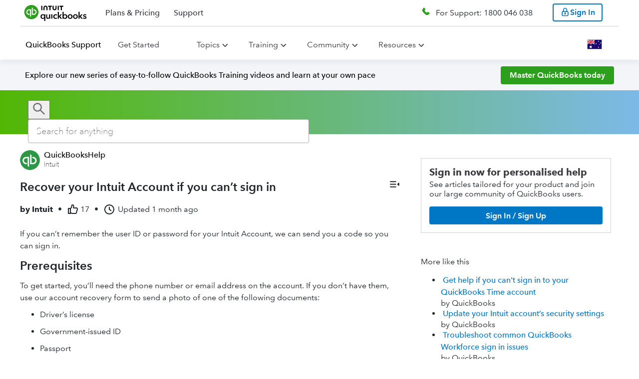

--- FILE ---
content_type: text/html; charset=utf-8
request_url: https://quickbooks.intuit.com/learn-support/en-au/help-article/account-management/get-help-sign-quickbooks-online-account/L389eWYin_AU_en_AU
body_size: 94924
content:
<!-- data-shell-version="6.591.2-master-bld.2323-37bfbc28-2323" --><!doctype html><html lang="en"><head><meta charset="utf-8"/><meta content="width=device-width,initial-scale=1" name="viewport"/><script>var endpoint,appName,businessUnit,isIXPEnabled=!0,ixpSBSEGDomains=["perfsp.quickbooks.intuit.com","quickbooks.intuit.com"],ixpPCGDomains=["proconnect.intuit.com","profile.intuit.ca","profilefrancais.intuit.ca","perf.profilefrancais.intuit.ca","perf.profile.intuit.ca","perfsp.proconnect.intuit.com","accountants.intuit.com"],ixpTTLCDomains=["ttlc.intuit.com","turbotax.community.intuit.ca","turboimpot.community.intuit.ca","turboimpot.e2e.community.intuit.ca","ttcanada.e2e.community.intuit.ca","turbotax-community-e2e.intuit.com"],ixpDomain=window.location.host,pageLocale=window.location.pathname.split("/")[2],countryEndpoint="US",env="prod";(ixpDomain.includes("perf")||ixpDomain.includes("e2e"))&&(env="stage"),"en-ca"!==pageLocale&&"fr-ca"!==pageLocale||(countryEndpoint="CA"),endpoint="stage"===env?"en-ca"===pageLocale||"fr-ca"===pageLocale?"https://experimentation-preprod.ca.api.intuit.com":"https://experimentation-preprod.us.api.intuit.com":"en-ca"===pageLocale||"fr-ca"===pageLocale?"https://experimentation.ca.api.intuit.com":"https://experimentation.us.api.intuit.com",ixpSBSEGDomains.includes(ixpDomain)?(appName="SBGM",businessUnit="SBSEG"):ixpPCGDomains.includes(ixpDomain)?(appName="SelfHelp",businessUnit="PCG"):ixpTTLCDomains.includes(ixpDomain)&&(appName="TurboTax_Community",businessUnit="CG");var config={application_name:appName,version:"1.5",business_unit:businessUnit,country:countryEndpoint,srvcEndPoint:endpoint,authorizedEvents:["interactive","onload","load"],executionEvent:"interactive"}</script><style data-styled="true" data-styled-version="5.2.3">.hJOZeK{width:100%;margin:0 auto;}/*!sc*/
.hJOZeK a{color:#0077c5;}/*!sc*/
.hJOZeK #calloutImg{display:none;}/*!sc*/
.hJOZeK h1,.hJOZeK h2,.hJOZeK h3,.hJOZeK h4,.hJOZeK h5,.hJOZeK h6,.hJOZeK ul,.hJOZeK ol,.hJOZeK li,.hJOZeK p{line-height:var(--line-height-body);}/*!sc*/
.hJOZeK ul,.hJOZeK div,.hJOZeK span,.hJOZeK table,.hJOZeK th,.hJOZeK td,.hJOZeK tr,.hJOZeK ol,.hJOZeK li{line-height:var(--line-height-body);}/*!sc*/
.hJOZeK h1,.hJOZeK h2,.hJOZeK h3,.hJOZeK h4,.hJOZeK h5,.hJOZeK h6,.hJOZeK iframe,.hJOZeK p,.hJOZeK ul,.hJOZeK ol,.hJOZeK li,.hJOZeK table{margin:0 0 10px 0px;}/*!sc*/
.hJOZeK table{table-layout:fixed !important;}/*!sc*/
.hJOZeK .expando-heading p{margin:0;}/*!sc*/
.hJOZeK .idsTSAccordion{margin:0 -20px;width:calc(100% + 40px);}/*!sc*/
.hJOZeK img{vertical-align:middle;max-width:100%;height:auto;}/*!sc*/
.hJOZeK .expando-heading{font-weight:var(--font-weight-component-semibold);font-size:1.1em;white-space:normal;}/*!sc*/
.hJOZeK .expando-heading svg{position:relative;top:5px;}/*!sc*/
.hJOZeK li > ul,.hJOZeK li > ol,.hJOZeK li > ul > li:last-child,.hJOZeK li > ol > li:last-child{margin-bottom:0;padding-bottom:0;}/*!sc*/
data-styled.g68[id="Viewstyles__ViewContainer-x7ct8i-1"]{content:"hJOZeK,"}/*!sc*/
.fTcCqP{margin:0 0 20px;}/*!sc*/
data-styled.g69[id="Viewstyles__MetadataContainer-x7ct8i-2"]{content:"fTcCqP,"}/*!sc*/
.kOqgmn{display:-webkit-box;display:-webkit-flex;display:-ms-flexbox;display:flex;-webkit-flex-flow:row wrap;-ms-flex-flow:row wrap;flex-flow:row wrap;-webkit-align-items:center;-webkit-box-align:center;-ms-flex-align:center;align-items:center;font-size:1em;}/*!sc*/
data-styled.g73[id="Viewstyles__MetadataHeader-x7ct8i-6"]{content:"kOqgmn,"}/*!sc*/
.fBqfAL{width:24px;height:24px;margin-right:3px;vertical-align:text-top;font-weight:var(--font-weight-component);}/*!sc*/
data-styled.g74[id="Viewstyles__ThumbsUpIcon-x7ct8i-7"]{content:"fBqfAL,"}/*!sc*/
.lcVvui{display:-webkit-box;display:-webkit-flex;display:-ms-flexbox;display:flex;-webkit-flex-flow:row nowrap;-ms-flex-flow:row nowrap;flex-flow:row nowrap;-webkit-align-items:center;-webkit-box-align:center;-ms-flex-align:center;align-items:center;margin:5px 10px 5px 0;white-space:nowrap;}/*!sc*/
.lcVvui:not(:first-of-type){font-weight:var(--font-weight-component);}/*!sc*/
data-styled.g75[id="Viewstyles__MetadataSpan-x7ct8i-8"]{content:"lcVvui,"}/*!sc*/
.eYanQN{display:-webkit-box;display:-webkit-flex;display:-ms-flexbox;display:flex;-webkit-flex-flow:column nowrap;-ms-flex-flow:column nowrap;flex-flow:column nowrap;font-size:var(--font-size-component-medium);}/*!sc*/
data-styled.g101[id="ContentRendererWidget__Container-sc-3kpvfd-0"]{content:"eYanQN,"}/*!sc*/
.gpRYCE{text-align:start;}/*!sc*/
data-styled.g129[id="Paragraph__ParagraphContainer-lsfy1y-0"]{content:"gpRYCE,"}/*!sc*/
.ioXctV{list-style-type:disc;display:-webkit-box;display:-webkit-flex;display:-ms-flexbox;display:flex;-webkit-flex-direction:column;-ms-flex-direction:column;flex-direction:column;}/*!sc*/
.hlBfDj{list-style-type:decimal;display:-webkit-box;display:-webkit-flex;display:-ms-flexbox;display:flex;-webkit-flex-direction:column;-ms-flex-direction:column;flex-direction:column;}/*!sc*/
data-styled.g130[id="List__ListContainer-sc-1qez7m9-0"]{content:"ioXctV,hlBfDj,"}/*!sc*/
</style> <title data-react-helmet="true">Recover your Intuit Account if you can’t sign in</title> <link data-react-helmet="true" rel="icon" type="image/png" href="https://uxfabric.intuitcdn.net/web-app/sh-exp-sbg-app-experience/qbo_favicon.4771f5bf.ico"/><link data-react-helmet="true" rel="canonical" href="https://quickbooks.intuit.com/learn-support/en-au/help-article/account-management/get-help-sign-quickbooks-online-account/L389eWYin_AU_en_AU"/><link data-react-helmet="true" rel="alternate" href="https://quickbooks.intuit.com/learn-support/en-au/help-article/account-management/get-help-sign-quickbooks-online-account/L389eWYin_AU_en_AU" hreflang="en_AU"/><link data-react-helmet="true" rel="alternate" href="https://quickbooks.intuit.com/learn-support/it-global/help-article/account-recovery/se-non-riesci-ad-accedere-recupera-il-tuo-account/L389eWYin_ROW_it" hreflang="it"/><link data-react-helmet="true" rel="alternate" href="https://quickbooks.intuit.com/learn-support/fr-ca/help-article/account-management/obtenir-laide-si-pouvez-ouvrir-session-compte/L389eWYin_CA_fr_CA" hreflang="fr_CA"/><link data-react-helmet="true" rel="alternate" href="https://quickbooks.intuit.com/learn-support/es-global/help-article/login-password/recupera-tu-cuenta-de-intuit-si-puedes-iniciar/L389eWYin_ROW_es" hreflang="es"/><link data-react-helmet="true" rel="alternate" href="https://quickbooks.intuit.com/learn-support/de-global/help-article/account-recovery/stellen-sie-ihr-intuit-konto-wieder-wenn-sie-sich/L389eWYin_ROW_de" hreflang="de"/><link data-react-helmet="true" rel="alternate" href="https://quickbooks.intuit.com/learn-support/pt-global/help-article/account-recovery/recupere-sua-conta-da-intuit-se-nao-conseguir-uma/L389eWYin_ROW_pt-BR" hreflang="pt-BR"/><link data-react-helmet="true" rel="alternate" href="https://quickbooks.intuit.com/learn-support/en-global/help-article/account-management/get-help-sign-quickbooks-online-account/L389eWYin_ROW_en" hreflang="en"/><link data-react-helmet="true" rel="alternate" href="https://quickbooks.intuit.com/learn-support/en-uk/help-article/account-management/get-help-sign-quickbooks-online-account/L389eWYin_GB_en_GB" hreflang="en_GB"/><link data-react-helmet="true" rel="alternate" href="https://quickbooks.intuit.com/learn-support/en-ie/help-article/account-management/get-help-sign-quickbooks-online-account/L389eWYin_IE_en_IE" hreflang="en_IE"/><link data-react-helmet="true" rel="alternate" href="https://quickbooks.intuit.com/learn-support/en-sg/help-article/account-management/get-help-sign-quickbooks-online-account/L389eWYin_SG_en_SG" hreflang="en_SG"/><link data-react-helmet="true" rel="alternate" href="https://quickbooks.intuit.com/learn-support/en-us/help-article/account-management/get-help-sign-quickbooks-online-account/L389eWYin_US_en_US" hreflang="en_US"/><link data-react-helmet="true" rel="alternate" href="https://quickbooks.intuit.com/learn-support/en-ca/help-article/account-management/get-help-sign-quickbooks-online-account/L389eWYin_CA_en_CA" hreflang="en_CA"/><link data-react-helmet="true" rel="alternate" href="https://quickbooks.intuit.com/learn-support/en-za/help-article/account-management/get-help-sign-account/L389eWYin_ZA_en_ZA" hreflang="en_ZA"/> <meta data-react-helmet="true" content="index,follow" name="robots"/><meta data-react-helmet="true" content="If you can’t remember the user ID or password for your Intuit Account, we can send you a code so you can sign in.PrerequisitesTo get started, you’ll need the ph" name="description"/><meta data-react-helmet="true" content="2025-12-12T20:20:20Z" property="article:published_time"/><script>(()=>{"use strict";var s,e,d,c,n,t,i,o={},a={};function m(s){var e=a[s];if(void 0!==e)return e.exports;var d=a[s]={id:s,loaded:!1,exports:{}};return o[s].call(d.exports,d,d.exports,m),d.loaded=!0,d.exports}m.m=o,m.c=a,m.amdO={},s=[],m.O=(e,d,c,n)=>{if(!d){var t=1/0;for(r=0;r<s.length;r++){for(var[d,c,n]=s[r],i=!0,o=0;o<d.length;o++)(!1&n||t>=n)&&Object.keys(m.O).every(s=>m.O[s](d[o]))?d.splice(o--,1):(i=!1,n<t&&(t=n));if(i){s.splice(r--,1);var a=c();void 0!==a&&(e=a)}}return e}n=n||0;for(var r=s.length;r>0&&s[r-1][2]>n;r--)s[r]=s[r-1];s[r]=[d,c,n]},m.n=s=>{var e=s&&s.__esModule?()=>s.default:()=>s;return m.d(e,{a:e}),e},d=Object.getPrototypeOf?s=>Object.getPrototypeOf(s):s=>s.__proto__,m.t=function(s,c){if(1&c&&(s=this(s)),8&c)return s;if("object"==typeof s&&s){if(4&c&&s.__esModule)return s;if(16&c&&"function"==typeof s.then)return s}var n=Object.create(null);m.r(n);var t={};e=e||[null,d({}),d([]),d(d)];for(var i=2&c&&s;"object"==typeof i&&!~e.indexOf(i);i=d(i))Object.getOwnPropertyNames(i).forEach(e=>t[e]=()=>s[e]);return t.default=()=>s,m.d(n,t),n},m.d=(s,e)=>{for(var d in e)m.o(e,d)&&!m.o(s,d)&&Object.defineProperty(s,d,{enumerable:!0,get:e[d]})},m.f={},m.e=s=>Promise.all(Object.keys(m.f).reduce((e,d)=>(m.f[d](s,e),e),[])),m.u=s=>(({379:"@mds/rw-global-nav/dist/index.css",489:"@gwp-cg-components/deck",547:"@mds-components/rw-on-page-nav/dist/index.css",731:"@qbmds/mega-nav-section/dist/index.css",851:"@mds/generic-form-hidden-field/dist/index.css",978:"@gwp-components/background",1094:"@mds/social-media",1116:"@mds/rw-cards-container/dist/index.css",1347:"@qbmds/dropdownbuttonitem",1553:"@qbmds/horizontaltabs",1698:"@gwp-components/fragment/dist/index.css",1724:"@t4i-cms-components/tab-content",1841:"@mds/video-iframe",1905:"@mds-components/embedded-sui/dist/index.css",1965:"@qbmds/pricingblock",1967:"@mds/pricing-comparison-chart/dist/index.css",2111:"@gwp-components/expert-profile",2178:"@mds/product-timeline",2205:"@mds-components/invoice-generator-2affc835",2537:"@gwp-cg-components/header/dist/index.css",2576:"@gwp-components/expandable",2614:"@t4i-cms-components/highlight-box/dist/index.css",2617:"@mds-components/adaptive-table/dist/index.css",2869:"@t4i-cms-components/carousel-card/dist/index.css",2966:"@gwp-components/close-component-wrapper",3059:"@qbmds/badge",3136:"@qbmds/tabpanel/dist/index.css",3164:"@mds/rw-price-card-item",3225:"@gwp-cg-components/comp-chart-body-item/dist/index.css",3226:"@gwp-components/video/dist/index.css",3353:"@mds/rw-vertical-scroll-feature/dist/index.css",3648:"@mds/drawer-component",3716:"@mds/employee-stories-controls",3717:"@qbmds/heading/dist/index.css",3831:"@mds/product-finder-question-tooltip",4397:"@mds/image-button",4442:"@mds/footer-app-icon/dist/index.css",4604:"tsub-middleware",4719:"@qbmds/on-page-nav/dist/index.css",4967:"@mds-components/super-embedded-entry-point/dist/index.css",4981:"@gwp-components/icon-c4a732cb",5041:"@mds/non-auth-product-finder-card/dist/index.css",5236:"@mds-components/shopping-widget-v2/dist/index.css",5406:"@gwp-cg-components/popover/dist/index.css",5454:"@mds-components/shopping-widget-v2",5502:"@mds/author-bio/dist/index.css",5635:"@qbmds/disclaimer-content/dist/index.css",5675:"@mds/media-gallery/dist/index.css",5777:"@mds/review-block/dist/index.css",5812:"@mds/author-hero",6103:"@gwp-components/tile/dist/index.css",6151:"@mds-components/feedback-form/dist/index.css",6356:"@mds/rw-price-card/dist/index.css",6395:"@mds/background-video/dist/index.css",7028:"@mds/grid",7224:"@mds-components/ipd-price-card-widget",7239:"@gwp-components/sticky-container/dist/index.css",7596:"@gwp-cg-components/comp-chart-cap",7606:"@mds/ipd-bundle-price-card/dist/index.css",7632:"@mds/icom-cards",7695:"@qbmds/dropdown",7878:"@qbmds/pricingtoggle",8282:"@mds/comp-chart/dist/index.css",9076:"@qbmds/hero",9271:"@mds-components/ipd-button",9279:"@mds/rw-plan-inclusion-cards-container/dist/index.css",9320:"@qbmds/ctablock",9323:"@gwp-cg-components/comp-chart-body",9356:"@mds-components/snackable-cards-slider/dist/index.css",9459:"@qbmds/verticalcarouselitem",9498:"@mds-components/vertical-carousel-item",9749:"@t4i-cms-components/footer-content",9952:"@qbmds/container-item/dist/index.css",10080:"@qbmds/verticalcarousel",10210:"@mds/stats-block/dist/index.css",10295:"@mds/rw-multi-image-container",10308:"@mds/stats-block-item/dist/index.css",10400:"@mds/ipd-payroll-sign-up",10637:"@mds-components/table-cell",10974:"@gwp-components/email-capture/dist/index.css",10997:"@gwp-components/modal/dist/index.css",11207:"@mds/how-it-works-item/dist/index.css",11295:"@qbmds/radio/dist/index.css",11337:"@mds/rw-tabs/dist/index.css",11875:"@qbmds/responsivetext/dist/index.css",11939:"@qbmds/mega-nav-section",12032:"@mds/review-stars",12133:"@mds/authentication",12213:"@mds/ipd-tiles-layout",12227:"@mds/rw-step-flow/dist/index.css",12259:"@mds-components/customer-stories",12571:"@t4i-cms-components/content-container",12773:"@gwp-components/slot",12795:"@mds/home-page-hero-ca/dist/index.css",13086:"@mds-components/super-embedded-entry-point-0a4eb32b",13092:"@mds/map-item",13121:"@gwp-components/atf-btf-separator/dist/index.css",13171:"@gwp-components/link",13173:"@mds-components/ipd-add-employee-widget",13505:"@mds/rw-step-progress",13552:"@t4i-cms-components/step-progress-content",13736:"@mds-components/ipd-qbl-price-selector",13872:"@mds/product-timeline-item",14098:"@mds-components/customer-stories-customer",14141:"@qbmds/promo/dist/index.css",14144:"@qbmds/image",14352:"@gwp-components/checkbox",14367:"@mds/media-gallery",14602:"@qbmds/footer-menus/dist/index.css",14659:"@gwp-components/icon-6880e3fb",14678:"@gwp-components/nav/dist/index.css",14750:"@qbmds/disclaimer-group-heading/dist/index.css",14826:"@mds/awards-block",14912:"@mds/multi-select-dropdown",14948:"@mds/toggle-switch/dist/index.css",15015:"@mds/dropdown-item",15276:"@gwp-cg-components/language-selector",15308:"@gwp-cg-components/table-row/dist/index.css",15409:"@mds/rw-cards-container",15614:"@qbmds/accordion-item/dist/index.css",15701:"@mds/ipd-qb-live-consultation-scheduler/dist/index.css",15706:"@qbmds/tabs/dist/index.css",16039:"@mds/how-it-works",16068:"@mds/rw-card",16311:"@t4i-cms-components/contact-card",16578:"@gwp-components/tabs",16593:"@mds-components/checkbox",16738:"@gwp-components/list-item",16745:"@gwp-cg-components/cludo-search-results/dist/index.css",16881:"@mds-components/magic-carpet/dist/index.css",16909:"@gwp-components/container",16990:"@qbmds/pricingcard",16994:"@gwp-components/list",17019:"@mds/qrc-image-gallery/dist/index.css",17073:"@mds/lottie",17082:"@mds/search-template/dist/index.css",17134:"@gwp-components/banner/dist/index.css",17178:"@qbmds/tabs",17226:"@mds/ipd-tiles-layout/dist/index.css",17273:"@mds/icom-cards/dist/index.css",17449:"@mds/bullets-controls",17691:"@gwp-components/reusable-block",17749:"@qbmds/separator/dist/index.css",18198:"@qbmds/container-item",18271:"@mds/pcg-hero-frame/dist/index.css",18296:"@qbmds/featuredrawer/dist/index.css",18309:"@gwp-components/tab-item",18570:"@qbmds/pricing-hero-ca",18662:"@mds/careers-header-item-full-bleed",18673:"@mds/dynamic-text-block",18681:"@mds/rw-hero/dist/index.css",18748:"@gwp-components/nav",19210:"@mds/generic-form-file-upload",19322:"@gwp-components/accordion-item",19525:"@mds-components/ipd-sku-picker-container-0bc0478e",19732:"@mds/product-timeline/dist/index.css",19819:"@mds/key-job-openings-item",19894:"@mds/maps/dist/index.css",19904:"@qbmds/onpagebanner",19963:"@gwp-cg-components/email-capture-ca/dist/index.css",20082:"@t4i-cms-components/highlight-box",20090:"@gwp-cg-components/button-group/dist/index.css",20298:"@mds/rw-vertical-scroll-feature",20383:"@mds/rw-share-url/dist/index.css",20450:"@mds/icom-hero",20463:"@gwp-cg-components/background-media/dist/index.css",20618:"@mds/employee-stories-item/dist/index.css",20661:"@mds/rw-nav-menu-item",20687:"@gwp-components/image",20794:"@mds/product-finder-question/dist/index.css",21050:"@mds/icom-cards-item",21162:"@gwp-cg-components/email-capture",21198:"@gwp-cg-components/item",21381:"@mds/comp-chart-group",21439:"@mds/talk-to-sales",21471:"@gwp-components/link/dist/index.css",21671:"@gwp-components/progress-bar",21713:"@qbmds/testimonial-item",21765:"@t4i-cms-components/landing-page-navigation",21978:"@mds-components/same-route-navigation/dist/index.css",22013:"@gwp-components/background/dist/index.css",22040:"@mds/rw-plan-detail-cards/dist/index.css",22201:"@gwp-cg-components/action-button",22431:"@qbmds/pricingfeatureblock/dist/index.css",22466:"@qbmds/switch",22625:"@mds/nav-card/dist/index.css",22675:"@mds/market-personalization-popup",22891:"@mds-components/vertical-carousel",22958:"@qbmds/verticalcarouselitem/dist/index.css",23007:"@qbmds/tabpanel",23045:"@mds-components/ipd-step-flow-subscriber",23077:"@mds/generic-form-hidden-field",23152:"@mds/rw-disclaimer-item/dist/index.css",23157:"@mds/rw-ecosystem-module/dist/index.css",23281:"@mds-components/invoice-generator-6f73d4e0",23294:"@qbmds/leaderline",23360:"@gwp-components/footer",23373:"@mds/rw-disclaimer-item",23526:"@qbmds/dropdownlinkbuttonitem",23566:"@mds/rw-disclaimer/dist/index.css",23782:"@gwp-cg-components/carousel",23875:"@mds/fragment",23926:"@mds/lottie/dist/index.css",24040:"@t4i-cms-components/l2-navigation-card-title/dist/index.css",24224:"@mds/rw-cart/dist/index.css",24324:"@mds/non-auth-product-finder/dist/index.css",24335:"@mds/rw-cart-row",24473:"@mds/qrc-mega-nav-section",24504:"@mds/rw-card/dist/index.css",24506:"@qbmds/accordion-item",24562:"@mds/ipd-tiles",24630:"@mds/product-finder-question-tooltip/dist/index.css",24752:"@gwp-components/vertical-tab-item",24843:"@mds-components/invoice-generator-49d0a293",24923:"@mds-components/ipd-sku-picker-container/dist/index.css",25015:"@mds/text-area/dist/index.css",25152:"@mds/rw-testimonial/dist/index.css",25154:"@mds-components/bento-box/dist/index.css",25250:"@gwp-components/video",25312:"@qbmds/menu-item",25398:"@gwp-components/slot/dist/index.css",25465:"@qbmds/video",25469:"@mds/rw-feature-list",25487:"@mds/ipd-bundle-price-card",25660:"@t4i-cms-components/tabs/dist/index.css",25696:"@mds-components/table-of-contents",25749:"@gwp-cg-components/comp-chart/dist/index.css",25954:"@qbmds/tab-item/dist/index.css",26057:"@qbmds/brand-link",26136:"@mds-components/shopping-widget-49d0a293",26177:"@mds/ipd-chili-piper",26220:"@mds/employee-stories-controls/dist/index.css",26415:"@t4i-cms-components/l2-navigation-card-title",26457:"@mds-components/qb-live-biz-tax/dist/index.css",26738:"@mds/icom-search-field/dist/index.css",26759:"@mds/rw-features-navigation-category",27029:"@mds/product-finder-question-card",27035:"@qbmds/nav-menu/dist/index.css",27264:"@gwp-components/footer/dist/index.css",27266:"@gwp-components/dynamic-links",27306:"@mds/rw-carousel",27387:"@mds/social-links",27557:"@mds/pcg-hero/dist/index.css",27879:"@mds/rw-feature-cell/dist/index.css",27925:"@gwp-cg-components/cludo-search-bar",28084:"@mds/qrc-image-gallery",28113:"@qbmds/brand-link/dist/index.css",28145:"@qbmds/tooltip/dist/index.css",28217:"@gwp-components/authentication/dist/index.css",28471:"@mds/header-with-number",28642:"@mds/qrc-content-card-grid/dist/index.css",28749:"@mds/checkbox-container",28755:"@mds/rw-plan-detail-cards",28828:"@mds/ipd-price-card-container/dist/index.css",28866:"@qbmds/disclaimer-group-heading",29209:"@gwp-cg-components/table-header-item",29213:"@mds-components/vertical-carousel/dist/index.css",29295:"@qbmds/textfield",29321:"@qbmds/secondary-nav",29339:"@mds-components/ipd-add-employee-widget/dist/index.css",29745:"@mds/pill-toggle-switch",29960:"@qbmds/nav-menu",30127:"@mds/form-group/dist/index.css",30174:"@mds-components/video-card",30201:"@mds/linked-in-auto-fill",30206:"@mds/general-content/dist/index.css",30378:"@mds/icom-tabs-grid-item",30440:"@gwp-components/close-component-wrapper/dist/index.css",30544:"@t4i-cms-components/homepage-banner",30625:"@mds/grid/dist/index.css",30682:"@mds-components/brightedge/dist/index.css",30787:"@gwp-cg-components/comp-chart-body-row/dist/index.css",30844:"@mds-components/invoice-generator/dist/index.css",30915:"@gwp-cg-components/pro-page",31056:"@mds/careers-header-item-full-bleed/dist/index.css",31411:"@mds/rw-standalone-price-card/dist/index.css",31688:"@mds/content-replacement-item",31964:"@mds/rw-carousel/dist/index.css",31968:"@gwp-components/pdf-viewer",32002:"@mds/non-auth-product-finder-card-item",32020:"@mds-components/lottie/dist/index.css",32042:"@qbmds/global-nav",32094:"@mds-components/table-of-contents/dist/index.css",32177:"@mds/ipd-tsm/dist/index.css",32184:"@gwp-cg-components/table-header/dist/index.css",32358:"@mds-components/ipd-sku-picker-row/dist/index.css",32515:"@mds-components/ipd-qbl-price-selector/dist/index.css",32851:"@qbmds/menu-link/dist/index.css",32928:"@gwp-components/accordion-item/dist/index.css",33034:"@mds-components/badge",33100:"@qbmds/tablist/dist/index.css",33174:"@t4i-cms-components/landing-page-navigation/dist/index.css",33289:"@mds/custom-phone",33513:"@mds-components/shopping-widget-d8546255",33515:"@mds/header-with-number/dist/index.css",33561:"@qbmds/footer-menus",33613:"@gwp-cg-components/hero/dist/index.css",33753:"@mds/form/dist/index.css",33812:"@mds/icom-cards-item/dist/index.css",33821:"@mds/magic-carpet/dist/index.css",33912:"@qbmds/home-page-hero-ca/dist/index.css",34375:"@mds-components/lead-form",34499:"@qbmds/responsivetext",34827:"@mds/social-links/dist/index.css",35025:"@gwp-components/slot-group",35058:"@gwp-components/nav-item",35209:"@mds/employee-stories",35210:"@qbmds/verticalcarousel/dist/index.css",35281:"@qbmds/dropdown-button",35346:"@t4i-cms-components/contact-card/dist/index.css",35490:"@qbmds/card",35570:"webEventsSseTransport",35606:"@qbmds/link/dist/index.css",35804:"@mds/review-stars/dist/index.css",36111:"@mds-components/badge/dist/index.css",36270:"@gwp-components/audio",36487:"@mds/rw-ecosystem-module",36757:"@qbmds/footer-menu-section",36765:"@mds/pcg-hero-frame",36785:"@qbmds/pricingcarditem",36869:"@mds-components/mc-plan-item",37041:"@gwp-cg-components/comp-chart-cap-item",37055:"@mds-components/ipd-sku-picker-container-642a483d",37258:"@mds/rw-global-nav",37493:"schemaFilter",37517:"@qbmds/hellobar/dist/index.css",37589:"@gwp-components/grid-item/dist/index.css",37647:"@gwp-cg-components/dynamic-links",37726:"@mds/careers-header/dist/index.css",37744:"@mds-components/invoice-generator-9b944c32",37957:"@t4i-cms-components/l2-navigation-grid/dist/index.css",38053:"@t4i-cms-components/horizontal-rule",38216:"@t4i-cms-components/landing-feature-text/dist/index.css",38263:"@mds/icom-hero/dist/index.css",38318:"@gwp-components/helix-section",38415:"@t4i-cms-components/homepage-banner/dist/index.css",38436:"@gwp-cg-components/action-button/dist/index.css",38691:"@t4i-cms-components/footer-container/dist/index.css",38799:"@mds/map",38971:"@mds/rw-feature-cell",39033:"@gwp-components/youtube",39214:"remoteMiddleware",39259:"@gwp-components/table-of-contents",39272:"webEventsWssTransport-bb3d84b5",39279:"@mds/small-card/dist/index.css",39312:"@mds/quick-links/dist/index.css",39389:"@mds/input/dist/index.css",39464:"ajs-destination",39667:"@mds-components/shopping-widget-a8a3e66e",40187:"@mds/rw-banner/dist/index.css",40263:"@gwp-cg-components/language-chooser",40658:"@mds-components/invoice-generator-65662e46",40887:"@t4i-cms-components/l2-navigation-card/dist/index.css",41047:"@qbmds/pricingblock/dist/index.css",41134:"@qbmds/tab-item",41146:"@mds/how-it-works/dist/index.css",41176:"@mds-components/checkbox/dist/index.css",41375:"@qbmds/featuredrawer",41416:"@gwp-components/authentication",41422:"@mds-components/rw-on-page-nav",41462:"@mds/rw-hero",41699:"@mds-components/invoice-generator-11394596",41962:"@t4i-cms-components/l2-page-header",41994:"@mds/form",42714:"@mds/rw-price-card-container",42838:"@gwp-cg-components/language-selector/dist/index.css",42884:"@mds/support",42892:"@mds/drawer-component/dist/index.css",43026:"@mds/pricing-hero-ca",43096:"queryString",43135:"@mds/generic-form",43265:"@mds-components/invoice-generator-5a2ab1ce",43316:"@mds-components/table-row",43332:"@gwp-cg-components/codeblock",43418:"@mds/rw-nav-menu-item/dist/index.css",43487:"@qbmds/modal",43503:"@qbmds/badge/dist/index.css",43706:"@t4i-cms-components/carousel-container",43825:"@mds/rw-plan-inclusion-cards-container",43897:"@qbmds/feature/dist/index.css",43996:"@mds-components/qb-live-pricing-component",43999:"@gwp-cg-components/product-recommended-hero/dist/index.css",44014:"@mds-components/embedded-sui",44039:"@mds/key-job-openings",44356:"@mds-components/qbl-dynamic-pricing",44434:"@mds/rw-text-grid",44462:"@mds-components/snackable-cards-slider",44475:"@mds/rw-standalone-price-card",44479:"@gwp-cg-components/table-header",44882:"@mds/product-timeline-item/dist/index.css",44928:"@mds/rw-snowglobe-quiz",44936:"@gwp-cg-components/background-media",45119:"@mds-components/plan-card/dist/index.css",45278:"@mds/rw-accordion/dist/index.css",45556:"@mds-components/ipd-sku-picker-container-2929e904",45574:"@gwp-components/dynamic-list",45578:"@gwp-components/read-more",45613:"@mds/rw-disclaimer-group",45722:"@gwp-cg-components/table-footer",45862:"@mds-components/same-route-navigation",45878:"@mds-components/self-id/dist/index.css",45932:"@gwp-cg-components/comp-chart",45938:"@qbmds/radio",45943:"@t4i-cms-components/tabs",45945:"@mds-components/brightedge",46037:"@mds/maps",46066:"@qbmds/checkbox",46084:"@qbmds/accordion",46359:"@gwp-cg-components/carousel-item",46392:"@mds/rw-secondary-nav/dist/index.css",46460:"@mds/ipd-feature-list",46634:"@qbmds/textfield/dist/index.css",46774:"@mds/content-switcher-item",46841:"@qbmds/text-grid/dist/index.css",46909:"@gwp-cg-components/table",47022:"@mds-components/enterprise-buy-online",47076:"@gwp-components/grid",47093:"@mds/site-search",47147:"@gwp-components/helix-placeholder",47203:"@mds/form-item/dist/index.css",47223:"@mds/propensity",47241:"@mds-components/payments-calculator-3ca87a0c",47438:"@mds-components/ipd-pricing-block/dist/index.css",47522:"@mds/multi-select-dropdown/dist/index.css",47637:"@qbmds/checkbox/dist/index.css",47685:"@mds-components/shopping-widget-029df033",47702:"@gwp-cg-components/smart-link",47731:"@mds/rw-product-finder-header",47766:"@qbmds/button",47777:"@qbmds/products",47794:"@mds/rw-testimonial-item/dist/index.css",48057:"@mds/rw-nav-menu",48150:"legacyVideos",48155:"@mds/search-template",48281:"@mds-components/qb-live-biz-tax",48320:"@gwp-cg-components/pod/dist/index.css",48338:"@qbmds/pricingcarditem/dist/index.css",48428:"@mds-components/gtkm-ecosystem-addon",48431:"@mds-components/shopping-widget-6c4e8c96",48479:"@gwp-components/vertical-tabs",48549:"@mds/content-switcher",48799:"@mds/icom-tabs-grid-item/dist/index.css",48823:"@mds/oisp-loadmore/dist/index.css",48917:"@mds-components/invoice-generator-f1d41a6b",49143:"@mds-components/compare-all-features",49144:"@t4i-cms-components/footer-container",49203:"@gwp-cg-components/comp-chart-body-row",49276:"@gwp-cg-components/popover",49342:"@mds/phone-flyout-ca",49466:"@mds/ipd-chili-piper/dist/index.css",49866:"helix_common_section",50162:"@mds/rw2-hero/dist/index.css",50272:"@qbmds/tab/dist/index.css",50443:"@qbmds/pricingfeatureitem/dist/index.css",50616:"@mds-components/shopping-widget-84c3f889",50705:"@mds/magic-carpet",51079:"@help-ds/banner/dist/index.css",51080:"@mds-components/table-cell/dist/index.css",51291:"@qbmds/text-grid",51293:"@mds/rw-testimonial",51445:"@t4i-cms-components/landing-feature-banner",51501:"@gwp-cg-components/comp-chart-body-item",51629:"@gwp-components/tile",51847:"@mds/general-content",51927:"@qbmds/card-item",52001:"@mds/rw-accordion",52002:"@mds-components/ipd-pricing-block",52058:"@mds-components/adaptive-table",52098:"@mds/product-finder-question-card/dist/index.css",52365:"@qbmds/global-nav/dist/index.css",52392:"@t4i-cms-components/horizontal-rule/dist/index.css",52646:"@mds/ipd-tiles/dist/index.css",52800:"@mds/frame",52838:"@mds/fitted-heading",52992:"@mds/rw-nav-menu-list/dist/index.css",53006:"@mds-components/rw-on-page-nav-item",53071:"@mds-components/super-embedded-entry-point-cdd60c62",53474:"@mds/apps",53561:"@mds-components/snackable-cards-slider-item",53584:"webEventsController",53918:"@qbmds/tooltip",53920:"@mds-components/table-of-contents-item",54065:"@mds/rw-banner",54083:"@mds/support/dist/index.css",54092:"@mds-components/bento-box",54189:"@mds-components/shopping-widget-642a483d",54327:"@mds/product-banner",54435:"@mds/propensity/dist/index.css",54741:"@qbmds/onpagebanner/dist/index.css",55340:"@mds/small-card",55463:"@gwp-cg-components/gradient-container/dist/index.css",55663:"@gwp-cg-components/card/dist/index.css",55762:"@mds-components/payments-calculator/dist/index.css",55901:"@qbmds/testimonial/dist/index.css",56101:"@mds-components/compare-all-features/dist/index.css",56168:"helix_common_pzn_container_block",56184:"@mds-components/customer-stories/dist/index.css",56331:"@mds/rw-vertical-scroll-feature-item",56420:"@mds/rw-share-url",56482:"@mds/form-group",56536:"@gwp-components/rich-text",56608:"@gwp-components/slot-group/dist/index.css",56630:"@t4i-cms-components/l2-navigation-card",56713:"@qbmds/pricing-hero-ca/dist/index.css",56928:"@gwp-components/email-capture",56994:"@mds/qrc-lead-gen-float-bar/dist/index.css",57006:"@mds/pricing-comparison-chart",57111:"@qbmds/mega-nav-menu-item/dist/index.css",57158:"@mds/rw-text-grid/dist/index.css",57506:"@mds/rw-features-navigation-category-item/dist/index.css",57872:"@qbmds/experiment-comp/dist/index.css",57944:"@gwp-cg-components/email-form-input-field",57994:"@gwp-cg-components/table/dist/index.css",58008:"@gwp-components/vertical-tab-item/dist/main.css",58220:"@mds/bullets-controls/dist/index.css",58262:"@mds-components/federation-consumer",58694:"@mds-components/mc-plans-container",58768:"@mds/non-auth-product-finder-card-item/dist/index.css",58950:"@mds/quote/dist/index.css",58967:"@mds/rw-disclaimer-group/dist/index.css",58970:"@mds/ipd-tsm",59015:"@mds/phone-flyout-ca/dist/index.css",59098:"@qbmds/dropdown-button/dist/index.css",59205:"@gwp-components/vertical-tabs/dist/main.css",59210:"@t4i-cms-components/landing-feature-banner/dist/index.css",59217:"@qbmds/pricingcard/dist/index.css",59260:"@mds/comp-chart",59331:"@gwp-cg-components/dynamic-card",59450:"@mds/qrc-tags/dist/index.css",59657:"@mds/rw-step-flow-item/dist/index.css",59855:"@mds-components/ipd-sku-picker-row",59901:"@mds/qrc-tools/dist/index.css",60057:"@gwp-components/modal",60118:"@mds-components/ipd-widget-consumer",60214:"@mds/quick-links",60215:"@gwp-cg-components/hero",60225:"@gwp-components/banner",60673:"@gwp-components/stars",60713:"@mds/key-job-openings/dist/index.css",60824:"@gwp-components/accordion",60869:"@gwp-components/price",60879:"@qbmds/menu-item/dist/index.css",61120:"@t4i-cms-components/carousel-card",61259:"@gwp-components/fieldset",61310:"@mds/toggle-switch",61517:"@mds/rw-features-navigation",61646:"@mds-components/responsive-ad-display/dist/index.css",61655:"@mds/ipd-feature-item",61684:"@mds/careers-header",61716:"@mds-components/payments-calculator-f82e0cd2",61820:"@mds-components/lead-form/dist/index.css",62256:"@mds-components/mc-plan-item/dist/index.css",62319:"@qbmds/card/dist/index.css",62692:"@qbmds/cornerstone/dist/index.css",62787:"@mds/background-video",62911:"@mds/rw-feature-section/dist/index.css",62947:"@mds-components/invoice-generator-0b21939c",62990:"@qbmds/footer/dist/index.css",63067:"@gwp-cg-components/card",63411:"@gwp-cg-components/table-footer/dist/index.css",63539:"@qbmds/footer-bottom",63547:"@mds/icom-tabs-grid",64146:"@gwp-cg-components/widget",64319:"@mds/video-iframe/dist/index.css",64361:"@mds-components/enterprise-buy-online/dist/index.css",64500:"@gwp-cg-components/table-body",64548:"@qbmds/image/dist/index.css",64642:"@gwp-components/fragment",64727:"@t4i-cms-components/content-container/dist/index.css",64854:"@mds/key-job-openings-item/dist/index.css",64865:"@mds/frame/dist/index.css",65100:"@qbmds/videolink/dist/index.css",65300:"@gwp-cg-components/family-card/dist/index.css",65425:"@t4i-cms-components/quick-link",65661:"@gwp-components/actionable",65729:"@mds/featured-media-block-item",65916:"@qbmds/hero/dist/index.css",66099:"@mds/ipd-feature-list/dist/index.css",66619:"@gwp-cg-components/chip",66633:"@t4i-cms-components/footer-content/dist/index.css",66723:"@qbmds/footer",66838:"@mds/nav-card",67049:"@mds/featured-media-block",67070:"@mds/ipd-payroll-sign-up/dist/index.css",67194:"@gwp-cg-components/cludo-search-results",67250:"@mds/rw-step-flow-item",67426:"@mds-components/qbl-dynamic-pricing/dist/index.css",68063:"@mds/qrc-mega-nav-section/dist/index.css",68120:"@qbmds/spacer",68177:"webEventsPubSub",68206:"@mds/ipd-feature-item/dist/index.css",68398:"@gwp-cg-components/comp-chart-cap-item/dist/index.css",68492:"@mds/rw-feature-section",68524:"@gwp-components/text",68674:"@qbmds/button/dist/index.css",68723:"@qbmds/testimonial",68824:"@qbmds/secondary-nav/dist/index.css",68864:"@mds/ipd-price-card",68986:"@qbmds/leaderline/dist/index.css",69241:"@mds/pill-toggle-switch/dist/index.css",69675:"@gwp-packages/styles",69765:"@mds/filter-bar",69820:"@qbmds/container",69929:"@mds-components/shopping-widget-6a20c0fb",70029:"@mds/rw-features-navigation-category-item",70286:"@mds/employee-stories/dist/index.css",70333:"@gwp-cg-components/tabs",70426:"@gwp-cg-components/language-chooser/dist/index.css",70480:"@mds-components/responsive-ad-display",70546:"@gwp-components/table-of-contents/dist/index.css",70597:"@mds-components/federation-consumer/dist/index.css",70730:"@gwp-cg-components/carousel-item/dist/index.css",70907:"@mds/slider-controls",70999:"@gwp-cg-components/table-row-item",71026:"@mds-components/ipd-sku-picker-container-6de68ad7",71095:"@mds-components/video-card/dist/index.css",71209:"@mds/dynamic-category-container/dist/index.css",71210:"@qbmds/disclaimer-content",71238:"@mds-components/snackable-cards-slider-item/dist/index.css",71365:"@gwp-components/calculator",71606:"@qbmds/codeblock",71654:"@mds/rw-tab-item/dist/index.css",71656:"@t4i-cms-components/navigation-card",71778:"@mds/rw-step-flow",71811:"@mds/rw-tab-item",71849:"@gwp-components/cards/dist/index.css",72081:"@mds/oisp-loadmore",72149:"@qbmds/text-grid-item",72335:"@t4i-cms-components/landing-feature-text",72389:"@gwp-components/list-item/dist/index.css",72685:"@mds/rw-vertical-carousel-item",72748:"@t4i-cms-components/l2-page-header/dist/index.css",72954:"@qbmds/videolink",72994:"@mds/rw-tabs",73052:"@mds/product-finder-question-card-item/dist/index.css",73090:"@mds/map/dist/index.css",73313:"@mds/dynamic-text-block/dist/index.css",73509:"@mds/author-articles-container",73625:"@mds/how-it-works-item",73629:"@mds/rw-vertical-carousel-item/dist/index.css",73646:"@mds/qrc-lead-gen-float-bar",73668:"@mds/featured-media-block-item/dist/index.css",73705:"@mds/rw-spinner",74092:"@t4i-cms-components/landing-page-header/dist/index.css",74299:"@qbmds/experiment-comp",74357:"@mds/rw-clickable-tooltip/dist/index.css",74405:"@qbmds/testimonial-item/dist/index.css",74463:"@qbmds/promo",74663:"@gwp-components/app-fabric-plugin/dist/index.css",74739:"@t4i-cms-components/carousel-container/dist/index.css",74905:"@mds/linked-in-auto-fill/dist/index.css",74988:"@gwp-components/expert-profile/dist/index.css",75005:"@gwp-cg-components/gradient-container",75068:"@mds/rw-step-progress/dist/index.css",75232:"@mds-components/super-embedded-entry-point-9b1fca62",75292:"@mds/percentage-block",75405:"@mds/featured-media-block/dist/index.css",75411:"@mds/rw-disclaimer",75412:"@mds-components/invoice-generator-fbffbd07",75605:"@gwp-components/date-text",75699:"@mds/qrc-content-card",75812:"@t4i-cms-components/landing-page-header",75904:"@mds/rw-feature-list/dist/index.css",76306:"@gwp-components/expandable/dist/index.css",76323:"@t4i-cms-components/quick-link/dist/index.css",76416:"@mds/rw-vertical-scroll-feature-item/dist/index.css",76505:"@mds/fotf-hero",76557:"@mds/percentage-block/dist/index.css",76562:"webEventsWssTransport-7c86076e",76617:"@mds-components/super-embedded-entry-point-32a1c8a0",76657:"@mds/qrc-article-hero/dist/index.css",76699:"@mds/rw-clickable-tooltip",76817:"@qbmds/tablist",76872:"@mds/rw-spinner/dist/index.css",76952:"@mds/author-bio",76992:"@mds/image-button/dist/index.css",77012:"@t4i-cms-components/navigation-card/dist/index.css",77091:"@qbmds/text-grid-item/dist/index.css",77139:"@gwp-components/fieldset/dist/index.css",77438:"@mds/stats-block-item",77456:"@mds/rw-cart",77466:"@gwp-components/grid-item",77500:"webEventsWssTransport-95866dc5",77686:"@help-ds/banner",77698:"@gwp-components/app-fabric-plugin",77764:"@qbmds/video/dist/index.css",77965:"@gwp-components/cards",78047:"@qbmds/products/dist/index.css",78119:"auto-track",78351:"@mds-components/magic-carpet",78359:"@mds/site-search/dist/index.css",78381:"@mds-components/shopping-widget-d77e6ba7",78507:"@mds-components/invoice-generator-e08854ac",78599:"@t4i-cms-components/step-progress-content/dist/index.css",78727:"@mds-components/shopping-widget-51026e55",79009:"@mds/sign-in-menu",79128:"@mds/fitted-heading/dist/index.css",79224:"@mds/rw-secondary-nav",79430:"@gwp-cg-components/tax-article-author-link",79589:"@qbmds/pricingfeatureblock",79694:"@qbmds/accordion/dist/index.css",79990:"@mds-components/plan-card",80030:"@gwp-cg-components/table-row-item/dist/index.css",80069:"@mds/qrc-content-card-grid",80090:"@mds/search-bar/dist/index.css",80237:"@mds/social-media/dist/index.css",80332:"@mds/rw2-hero",80432:"@mds/icom-tabs-grid/dist/index.css",80765:"@gwp-components/read-more/dist/index.css",80986:"@gwp-cg-components/comp-chart-cap/dist/index.css",81003:"@gwp-cg-components/dynamic-list",81447:"@mds-components/shopping-widget-60c5e49f",81675:"@mds/review-block",81935:"@mds/generic-form/dist/index.css",81974:"@mds-components/invoice-generator-d0b2370b",82021:"@mds/rw-vertical-carousel/dist/index.css",82161:"@qbmds/tab",82320:"@mds/form-item",82339:"@gwp-components/nav-item/dist/index.css",82349:"@mds/text-area",82386:"@qbmds/dropdown/dist/index.css",82563:"@mds/pcg-hero",82680:"@mds/rw-features-navigation/dist/index.css",82727:"@qbmds/card-item/dist/index.css",82802:"@mds-components/shopping-widget-776f9c12",82886:"@mds/rw-nav-menu/dist/index.css",82962:"@qbmds/switch/dist/index.css",82992:"@gwp-cg-components/table-header-item/dist/index.css",83009:"@mds/product-finder-question-card-item",83235:"@mds/rw-secondary-nav-link/dist/index.css",83322:"@qbmds/modal/dist/index.css",83347:"@mds/rw-cart-row/dist/index.css",83572:"@mds-components/ipd-step-flow-subscriber/dist/index.css",83583:"@gwp-cg-components/marquee/dist/index.css",83635:"@mds/pricing-hero-ca/dist/index.css",83719:"@t4i-cms-components/parent-card-container/dist/index.css",84283:"@mds/rw-features-navigation-category/dist/index.css",84334:"@qbmds/codeblock/dist/index.css",84633:"@gwp-components/container/dist/index.css",84647:"@qbmds/on-page-nav",84813:"@mds-components/tabbed-panel/dist/index.css",84826:"@gwp-components/sticky-container",84917:"@qbmds/mega-nav-menu-item",85049:"@mds/rw-snowglobe-quiz/dist/index.css",85298:"@mds/qrc-content-card/dist/index.css",85444:"@gwp-cg-components/fragments",85505:"@qbmds/feature",85527:"@gwp-cg-components/dynamic-card/dist/index.css",85676:"@qbmds/spacer/dist/index.css",85754:"@mds/rw-nav-menu-list",85796:"@mds/rw-product-finder-header/dist/index.css",86208:"@mds/slider-controls/dist/index.css",86383:"@qbmds/pricingfeatureitem",86426:"@qbmds/disclaimer/dist/index.css",86510:"@t4i-cms-components/l2-navigation-grid",86538:"@mds-components/lottie",86922:"@mds/rw-vertical-carousel",86973:"@gwp-cg-components/product-recommended-hero",87029:"@mds-components/table-row/dist/index.css",87030:"@mds-components/invoice-generator-6e3f3e03",87109:"@mds-components/feedback-form",87171:"@mds/checkbox-container/dist/index.css",87213:"@mds/qrc-tags",87352:"@mds-components/payments-calculator-0bc0478e",87710:"@mds-components/invoice-generator-05457cc1",87858:"@mds/non-auth-product-finder-card",88214:"@mds/custom-phone/dist/index.css",88238:"@mds/home-page-hero-ca",88270:"@qbmds/container/dist/index.css",88359:"@gwp-cg-components/shape-divider",88384:"@qbmds/disclaimer",88851:"@mds/awards-block-item/dist/index.css",89006:"@mds/product-banner/dist/index.css",89020:"@qbmds/heading",89493:"@gwp-cg-components/carousel/dist/index.css",89538:"@mds/rw-menu-item/dist/index.css",89688:"@mds/rw-price-card-container/dist/index.css",89959:"@mds-components/vertical-carousel-item/dist/index.css",90010:"@qbmds/link",90026:"@qbmds/pricingtoggle/dist/index.css",90039:"@mds/rw-secondary-nav-link",90060:"@gwp-cg-components/marquee",90230:"@gwp-cg-components/cludo-search-bar/dist/index.css",90294:"@gwp-cg-components/email-capture-ca",90453:"@mds/comp-chart-group/dist/index.css",90549:"@mds/rw-price-card-item/dist/index.css",90550:"@mds/ipd-price-card-container",90589:"@gwp-cg-components/table-row",90645:"@mds/sign-in-menu/dist/index.css",90783:"@gwp-components/typography",91105:"@mds/footer-app-icon",91126:"@mds/author-articles-container/dist/index.css",91137:"@mds/reusable-blocks",91357:"@mds/qrc-tools",91398:"@gwp-cg-components/tabs/dist/index.css",91952:"@mds/rw-testimonial-item",92013:"@qbmds/ctablock/dist/index.css",92156:"@mds/quote",92315:"@mds-components/ipd-qb-scheduler",92361:"@gwp-components/atf-btf-separator",92369:"@mds/filter-bar/dist/index.css",92528:"@gwp-components/stars/dist/index.css",92564:"@qbmds/footer-menu-section/dist/index.css",93103:"@mds/fotf-hero/dist/index.css",93156:"@gwp-cg-components/email-capture/dist/index.css",93291:"@gwp-components/button/dist/index.css",93561:"@mds/qrc-article-hero",93823:"@mds-components/customer-stories-customer/dist/index.css",94153:"@gwp-cg-components/header",94204:"@mds-components/ipd-qb-scheduler/dist/index.css",94330:"@mds/rw-price-card",94700:"@mds-components/invoice-generator-b4faa816",94777:"@mds/dynamic-category-container",94784:"@gwp-components/progress-bar/dist/index.css",95042:"@t4i-cms-components/parent-card-container",95215:"@mds/ipd-price-card/dist/index.css",95293:"@mds/generic-form-file-upload/dist/index.css",95357:"@mds/author-hero/dist/index.css",95443:"@mds/rw-menu-item",95506:"@mds-components/shopping-widget/dist/index.css",95571:"@mds/awards-block-item",95725:"@mds-components/mc-plans-container/dist/index.css",96055:"@mds-components/invoice-generator-50935469",96539:"@mds/product-finder-question",96616:"@mds/multi-select-dropdown-item",96669:"@t4i-cms-components/step-progress",96675:"@mds/apps/dist/index.css",96684:"@mds/awards-block/dist/index.css",96818:"@mds/non-auth-product-finder",96867:"@qbmds/footer-bottom/dist/index.css",96947:"@mds/input",96990:"@gwp-cg-components/family-card",97019:"@gwp-cg-components/calculator",97476:"@mds-components/self-id",97613:"@gwp-components/grid/dist/index.css",97839:"@gwp-cg-components/pod",97915:"@mds/icom-search-field",97969:"@mds/employee-stories-item",98006:"@qbmds/hellobar",98010:"@gwp-components/button",98117:"@mds/stats-block",98277:"@qbmds/menu-link",98291:"@mds/market-personalization-popup/dist/index.css",98350:"@mds/talk-to-sales/dist/index.css",98357:"@mds/search-bar",98478:"@t4i-cms-components/step-progress/dist/index.css",98607:"@mds-components/shopping-widget-cc179d83",99101:"@qbmds/horizontaltabs/dist/index.css",99105:"@qbmds/home-page-hero-ca",99262:"@qbmds/separator",99274:"@mds-components/tabbed-panel",99290:"@gwp-cg-components/button-group",99669:"@mds/ipd-qb-live-consultation-scheduler",99711:"@mds/maps-item",99774:"@mds-components/gtkm-ecosystem-addon/dist/index.css",99790:"@mds/rw-multi-image-container/dist/index.css",99995:"@qbmds/cornerstone"}[s]||s)+"."+{100:"de6f3a2a",151:"6c7a3e03",379:"9e3d2259",489:"93cfe320",547:"9404b0b7",649:"29ca778f",714:"9079c587",731:"6d015b2e",851:"889ff1fc",978:"b0f4cf6d",1094:"c5aee343",1116:"735bbb22",1131:"392c7b4c",1314:"4a2f7154",1347:"c3b984b1",1494:"0f38872d",1553:"0ab10056",1558:"43233392",1669:"eb645329",1698:"faa17fff",1724:"a84c402b",1814:"6609c9e3",1841:"493a4eff",1905:"c2e5b315",1965:"03ee3d43",1967:"00f03ad1",2111:"d4bfafae",2178:"b66255d2",2205:"30af3a4e",2291:"dd13c906",2537:"f058f5cd",2576:"76389629",2614:"e6ae4ee7",2617:"cf5c4e79",2700:"8fda6d89",2770:"a6059307",2869:"a278eb38",2958:"8c7cac77",2966:"1acb870b",3059:"a0b38ca3",3136:"681fa003",3164:"ebd5c9be",3225:"f4fff597",3226:"0fb006e7",3293:"1d396e4a",3353:"39c1b85e",3394:"593b9066",3500:"24a1dca6",3648:"2c824a91",3676:"82e3d512",3693:"e0374f7e",3716:"d17da475",3717:"855a6722",3781:"aa62675c",3804:"046076d6",3831:"c58dee65",3853:"30b63a8a",4397:"16b560c0",4442:"81b076ad",4482:"78fc8670",4576:"4166a89e",4604:"85f33cbf",4634:"dd018043",4709:"f396caa4",4719:"a2e21fca",4967:"39171c99",4977:"f45de17e",4981:"11f7f57c",5041:"00006afd",5236:"2627c004",5406:"860306fd",5435:"b9b4e623",5454:"50a3f344",5502:"af4effcc",5588:"4e0dd48e",5635:"95c944ab",5675:"aab6fea7",5777:"2483e26a",5797:"b0ad6fff",5812:"23036646",5865:"bf14eecb",6103:"fb71b5b0",6151:"dbbe5693",6158:"4041af30",6294:"29c1d75f",6345:"952ab8a4",6356:"0175cc07",6395:"b061586b",6560:"4b215a10",6637:"b1bcb20b",6661:"2296c56b",6804:"8918fc02",6862:"0be2831f",7028:"38ea547c",7128:"35efe367",7224:"7b59f9e7",7239:"883669f7",7370:"9c6aa456",7378:"cb8ef36e",7493:"a0ccff55",7596:"32768033",7606:"2685a849",7632:"fcf7f202",7695:"42d3a6eb",7878:"0d9a5e5e",8202:"9b1359d5",8280:"731bcad1",8282:"9c54da11",9076:"4a7b3fad",9271:"f0647b35",9279:"90f8ad8a",9320:"28d30a37",9323:"8853d9aa",9356:"d2e80c60",9416:"47c533ec",9459:"1d47b562",9498:"0c1af567",9749:"76f3ab4a",9772:"5ed899c1",9927:"ccbf873f",9934:"b675ff96",9952:"f36e9ef0",10015:"229086cf",10048:"13ba6bfc",10080:"f1c4d189",10210:"1ee8cf58",10295:"51385101",10308:"14a96848",10400:"effd1705",10609:"da9c7d3f",10637:"e099683a",10776:"635c1d5a",10974:"773e7d57",10997:"bda717d4",11207:"517d154c",11248:"ecbb72cd",11295:"ed5bc417",11337:"f0691460",11415:"4f879faf",11799:"29e85943",11875:"0da4067e",11939:"b9208c13",12027:"6e9729c7",12032:"f644190b",12133:"218d5edc",12213:"17bb78d1",12227:"e32ad7b3",12257:"3b6eeb85",12259:"04555c2a",12571:"3daab4c1",12699:"3dc695d7",12773:"bc43bf38",12795:"d4f4258a",12944:"fcae92ea",13020:"1c5f5d5e",13058:"03676b7f",13086:"1c26bda8",13092:"42fa3051",13121:"6efcac29",13171:"d427871a",13173:"55a05daf",13505:"b51e62f6",13513:"82e41c5a",13552:"0308f1eb",13736:"80e839be",13785:"9cda10c8",13872:"e077cc68",14098:"af49b542",14141:"20eefa73",14144:"5c81252d",14166:"f707c31a",14352:"22b87693",14367:"37348790",14456:"1e5fde70",14602:"c214fe55",14659:"e40da2d9",14678:"84603320",14750:"95e645ee",14826:"fc6c3257",14912:"b2d34da2",14926:"48dd725e",14948:"cb2662d6",15015:"fe0bb931",15169:"8aada528",15276:"4aca45b9",15308:"a767da64",15320:"8833021c",15333:"899aa1da",15368:"4029d424",15409:"38dcd1b3",15614:"a9b61c02",15701:"73681418",15706:"132e4825",15740:"ab8b1ced",16039:"d508c48c",16068:"6ae9245f",16141:"aa2e0863",16302:"06bb164e",16311:"5aca2279",16578:"8f08d3ab",16593:"0c834f82",16738:"4375ab8e",16745:"c3657afe",16853:"454d2860",16881:"9ff6e4ee",16909:"571cbafc",16990:"e30c3c0b",16994:"17d975e4",17019:"96a548dd",17034:"602cd598",17073:"118d4c54",17082:"33a4318a",17134:"80b5a23c",17178:"b81c1edd",17226:"0ec7ffb2",17273:"d9c39325",17449:"5c5b1600",17548:"28a7de6c",17691:"fe7415b5",17749:"e3b3862d",18198:"e3e8a914",18271:"e01b52dd",18277:"c4640e41",18296:"6f5d7cc3",18309:"e9e41f9b",18341:"cdf69609",18570:"adcf8c07",18662:"952717c0",18673:"9f763a7d",18681:"d2c53d85",18748:"68cc7191",18803:"807d505f",18996:"ab689601",19080:"5409e320",19107:"c1b9f8f2",19177:"a923f1fd",19210:"6179df77",19322:"075248ee",19525:"7dc79869",19674:"f662f290",19732:"1f5c235d",19819:"579d2f60",19894:"c8e622a4",19904:"5d93f305",19950:"3b917f1b",19963:"73409093",20082:"b2d329ee",20090:"34a0714a",20279:"29f95085",20298:"930656ba",20383:"0d535e73",20450:"11abc308",20459:"b29f3cf7",20463:"955ef26c",20504:"de32bd54",20581:"c433d8c3",20618:"6099f41b",20661:"75286965",20687:"07e8ddd0",20794:"f5b2e1b5",20845:"72dcaca8",21050:"0b37a13c",21162:"6f747770",21198:"a3bffa38",21381:"de111a25",21439:"457060b5",21471:"10fe3514",21561:"4a148251",21671:"314b7458",21713:"1979e477",21765:"56c2f4ae",21978:"46deffc2",22013:"9d930f4c",22040:"08111c19",22065:"7d39b7b5",22201:"ad74c2fd",22431:"1f3c8201",22466:"2441f6eb",22625:"8ed05c11",22630:"cc69a194",22675:"6c73de4e",22891:"47ce7abc",22918:"a6718ae9",22958:"f6a8ee76",23007:"0220a34a",23045:"2c77a37b",23077:"0353b348",23152:"453d9f04",23157:"bad889d1",23281:"592d7a71",23294:"2e5368d0",23360:"7d19df1c",23373:"0a8ebfa1",23526:"97d22917",23566:"f453328a",23782:"0a39d0ed",23803:"a9c4d1d0",23875:"ba0c28fe",23901:"97f3a6a4",23926:"39a4573f",23941:"b452d6c1",23968:"894ffaaf",24040:"4bc99790",24224:"fd6b930d",24324:"0d48ef72",24335:"19127681",24473:"92198e61",24504:"388ed03d",24506:"fe38dc74",24562:"30e65c0b",24630:"c6942c0c",24678:"69e3f082",24686:"abb8f79c",24752:"e0c2942d",24757:"09a050b3",24830:"f1eaba22",24843:"9a2ea2fd",24923:"f3c10e77",25015:"50b1c17d",25065:"aa40c7bf",25152:"0d51d244",25154:"44dd2ee7",25250:"b716e832",25312:"5d1d20e9",25398:"8c711686",25465:"39055d33",25469:"1399e3a1",25487:"fd9abd7f",25534:"9ef9be8a",25660:"f2c1bc9f",25673:"e59d8bb6",25696:"427277b2",25749:"24b0e45c",25902:"7efc4614",25954:"0b67c6f7",26057:"e0cffbeb",26136:"9591b477",26177:"16841b44",26220:"d6651c1c",26415:"487316fe",26457:"1cc58cef",26529:"5fc666ef",26738:"da740c04",26759:"f398e1bf",26762:"378aee58",26984:"7549c2f3",27029:"c3e9313f",27035:"693c2030",27036:"21119d9f",27190:"095ce3bf",27264:"6758d1de",27266:"7025a943",27306:"8892b475",27387:"9745b19b",27557:"7f93b282",27581:"35cddfdb",27879:"2cd176fc",27925:"9127457d",28084:"10a1bdcb",28113:"bc73ab27",28145:"0f33e75c",28190:"60ef8507",28217:"e52d7ea5",28282:"07f542a0",28471:"dc9323d4",28530:"a6c3c527",28642:"66e819cc",28749:"4c402adf",28755:"19881e33",28777:"a743b320",28789:"8806a13f",28828:"9bb27f65",28866:"f9ab953b",28894:"d7e2bcd5",29038:"c4cbbd82",29209:"2e471bf5",29213:"e52779d7",29295:"fe343df0",29321:"59ae84a1",29339:"52b9010a",29482:"03eaf22a",29591:"cf74cea0",29621:"f4262584",29642:"cb6f65a4",29745:"0843bcc7",29960:"351dd2ad",30127:"c42d8d99",30174:"9cc088d0",30201:"75e256d7",30206:"c20df495",30282:"c09592ba",30378:"c3a8c2dd",30397:"087976bc",30440:"8bb2c4ad",30544:"16a96896",30625:"7d6571d8",30682:"cc82fdcc",30729:"cec699af",30787:"2a775297",30844:"4e8825ce",30915:"a68ece30",31056:"cce90c7c",31122:"894e4b26",31269:"1320d0b7",31336:"f0f5adcc",31411:"86107c56",31560:"85859b0c",31612:"3807f013",31631:"6849a559",31688:"c0449ae3",31773:"059e1125",31964:"e1174ecb",31968:"258867f3",31973:"85568a48",32002:"8f4fa7a5",32020:"4a9ca63c",32042:"5aa572d9",32086:"883d3f7a",32094:"68aec0ad",32177:"b4a90349",32184:"c130acf3",32312:"c616f46e",32358:"4c14a1d6",32515:"300e7635",32712:"68f94008",32851:"6542ef52",32928:"4e2593fe",33034:"0398317a",33100:"9980f02c",33174:"b1c6d61c",33242:"6877670d",33289:"1b361ea0",33354:"d51792bb",33513:"b12b5d4b",33515:"7d45a6c1",33561:"07a8cf71",33613:"5fbb3ce0",33671:"0c3be250",33753:"bef4cb18",33812:"b3401a5a",33821:"e3c28a43",33836:"3556a776",33884:"fa94db69",33912:"31eb332c",34297:"8df9de30",34318:"4062e3c9",34375:"1a64dd31",34499:"f9422105",34668:"aa04e126",34707:"d4069822",34747:"3ade9f96",34827:"ca9372ed",35025:"ecbbccd2",35058:"c224e11f",35209:"2f1c838b",35210:"9d4d17fb",35258:"d5b0ace3",35281:"4bfae1be",35346:"71ad9f3c",35490:"b14406bf",35570:"8d4643bc",35606:"94fe924d",35666:"310f5f33",35804:"6f48668d",35851:"7c3f8777",35852:"674d96c7",35951:"faf6c80e",36111:"9f779432",36170:"32d32c75",36176:"a8731ddd",36270:"f3588d2a",36438:"2add246a",36487:"e30cf21e",36757:"08fb2f97",36765:"615f290e",36785:"24a517e7",36869:"09516281",37041:"84b0f4ee",37055:"6b3977de",37258:"96009a7c",37493:"b1688dab",37517:"5144fd50",37589:"4d68b8b6",37610:"d1db6e7d",37617:"0b59b5ea",37647:"8d7e667f",37726:"5875d889",37744:"35006097",37745:"8880e32f",37957:"4bb9dc1e",38053:"6cb5343d",38186:"c9a390ff",38216:"c5f1cbd1",38263:"bb6ba3ee",38318:"2d594a36",38371:"86ebdaba",38415:"0ef543af",38436:"14682ddb",38691:"57b62439",38799:"784578db",38815:"f8d1800a",38971:"33413580",39033:"d4356643",39104:"4544641a",39214:"055f245d",39259:"036b4d0f",39272:"8ef85521",39279:"a3d2cc2b",39312:"983419c2",39389:"80e074da",39464:"6815a01d",39643:"61eb0fab",39667:"79539323",39883:"fea84f12",40074:"330f1a96",40187:"6c3de997",40263:"a30bb2ea",40432:"33ceaced",40587:"8767c83b",40658:"0d0490df",40887:"7ec99c81",41011:"7414f5ba",41047:"ab76e44b",41134:"2f71fab6",41146:"db8f1103",41176:"d92365a5",41375:"2258146a",41416:"162f43cc",41422:"c5a31f70",41432:"ebadb634",41462:"40cc3bf2",41699:"a2b692dc",41898:"97a9fa87",41925:"6e0b93ca",41962:"5cf66035",41994:"6ccc5d2c",42359:"e96c7ab8",42714:"8f44ca2c",42778:"6c94ff33",42788:"58b35b25",42838:"89aafbe4",42884:"03389dcc",42892:"20616095",43017:"4e53f07a",43026:"e8a41c4e",43096:"ec81f009",43135:"f96c3193",43143:"c08f822d",43265:"6760a8ba",43316:"98e03a44",43332:"38424020",43418:"ec171c4b",43487:"310026aa",43503:"93c01960",43706:"53533099",43825:"98728a83",43851:"638beb29",43897:"373671ee",43910:"41881d37",43944:"15071790",43996:"00675ee8",43999:"a7fb096d",44014:"b8d768b2",44019:"81c4f624",44039:"99c1ba67",44228:"3e22d1a2",44233:"e1424c2f",44356:"7780f0b4",44434:"ddc54004",44462:"7ced176f",44464:"b4e0bd10",44475:"60c60a4d",44479:"9c36d2e9",44524:"54972fa7",44882:"9fe564df",44928:"9cfc15c2",44936:"7cd90efb",45119:"b6982bd7",45278:"0c83f02a",45556:"491860ff",45574:"6cc96425",45578:"80b61eb4",45613:"a8c4d95c",45722:"94c1dfed",45862:"daa3f474",45878:"90407457",45932:"d48d864a",45938:"7678e986",45943:"be988948",45945:"014e8257",45977:"b6c294c6",46020:"22b7d6e9",46037:"612d728b",46066:"8180e85a",46084:"99c9442d",46167:"bebd4b1c",46359:"08c4737c",46392:"9ef02192",46396:"96d031d3",46457:"bee44191",46460:"f9aa9fb8",46634:"2f427459",46774:"9e04fd01",46830:"a38ac217",46841:"fbf96868",46909:"73c91439",47022:"e3bd83a2",47076:"1534715c",47093:"4be5469c",47147:"2a4db9e2",47203:"7e2d5f67",47223:"d422b2dd",47241:"9a7bf6bf",47438:"b83ed551",47457:"a818ae6b",47522:"532726f3",47637:"15a64b4d",47685:"cc6b65e8",47702:"8afb39cf",47731:"16a9ac7e",47766:"f6dbb60f",47777:"0802e76c",47794:"82effe41",48057:"684828b6",48150:"c74c961f",48155:"4a10e925",48281:"ee281d47",48320:"03c30880",48338:"1785982c",48428:"54fd971b",48431:"e21fa39f",48479:"fadd8c78",48549:"f579ba50",48673:"c606d19f",48799:"a39c6c9b",48823:"40ea5ef9",48917:"85487488",49143:"ded84cea",49144:"11a76ed2",49203:"a9e93039",49276:"860d4506",49342:"4b67599e",49466:"5b46b519",49574:"62c9262f",49866:"78d23ee8",49894:"c05497cb",49963:"76be0c96",50101:"efcf4a7a",50162:"93260faa",50272:"ccd196fa",50443:"5150ac1c",50520:"e5e329e0",50575:"7ebac7bd",50616:"e3c3fd84",50705:"d618b24c",51078:"b0fcf0c3",51079:"30fc02a5",51080:"014a8a02",51136:"3f4bc55f",51175:"ab870ba5",51291:"b134dae1",51293:"a8d5c1bc",51445:"c6f7b467",51501:"de09e229",51611:"3f6ca027",51629:"04d28006",51847:"455c7df1",51893:"c04957fa",51927:"c7641270",52001:"295c87a2",52002:"b18e900c",52028:"70318ef4",52058:"af9765ab",52098:"8d320c99",52177:"05cc5860",52310:"2f1fcad2",52365:"fb0c4efa",52392:"67f84e5c",52442:"b85cd323",52474:"f790b7b9",52560:"5856ff17",52646:"c1e14c67",52671:"1d2b2bce",52800:"f8164454",52838:"7066dd39",52888:"715ca28f",52974:"4e461062",52992:"de58ae22",53006:"7af2905e",53071:"1174f1f2",53121:"35a30bd8",53200:"5b6afb5b",53394:"7687d26c",53474:"29b94af0",53561:"1df346f2",53584:"60490606",53735:"73b6ce82",53918:"b9bfd338",53920:"3654edb3",54018:"ebebe989",54065:"6b35dfde",54083:"ae420c52",54092:"317db133",54101:"da6121e6",54189:"12f8e4eb",54327:"289498f4",54435:"5802fb8a",54741:"1e9eb8a1",54777:"e29560ff",54821:"e3f21067",55338:"65f09c5f",55340:"487b0086",55463:"0fb7bbd3",55527:"d5ce90f7",55663:"ea0286f0",55762:"69b3c2df",55803:"bf1fcd62",55901:"417eebbb",55947:"afa3ab68",56040:"bc2e0923",56101:"07a6111a",56168:"7d7301b1",56184:"6e428a39",56223:"39a6cdce",56255:"4a581e4c",56261:"7ee5bc51",56331:"b1be7916",56385:"fde6f75f",56420:"56c96c3f",56444:"87ae8b37",56482:"733cbc28",56514:"b804863b",56536:"73b28380",56580:"73a91f7e",56608:"c3f73b79",56630:"65388da2",56713:"aaaa0f63",56850:"a8b2f1c7",56928:"40d96ef0",56994:"5f7d4762",57006:"8d46f47b",57111:"f85c56e4",57158:"822eca45",57419:"ab86fd08",57506:"e0bca05c",57661:"122f7550",57872:"eae75f32",57944:"b196ebb8",57994:"e7d1f974",58008:"0eb835ed",58220:"1c71d7e7",58262:"ee08f059",58694:"8a519e14",58768:"cc227cbf",58950:"593497ea",58967:"3bea6d29",58970:"cc3dbad9",59015:"784b709c",59098:"76ab00a0",59136:"6a3c2e3c",59205:"6ced1558",59210:"924e5fde",59217:"889af17d",59260:"e63525bb",59331:"d02867e6",59450:"070f9ec2",59502:"f7746c4c",59503:"73574316",59657:"f9dbcaf8",59855:"ca660be8",59901:"5c9942bd",60057:"63a7403f",60118:"29757451",60200:"9472d0a0",60214:"7c1268e6",60215:"dac000c2",60225:"eb305033",60241:"53a5cbcb",60397:"63f141d3",60505:"deaa2836",60673:"4ad73165",60713:"2dedce87",60824:"ce45486f",60869:"46943ec4",60879:"8b5f8389",60971:"09eb4779",61120:"945e5e9f",61145:"9b5ed3eb",61256:"4920f8ec",61259:"7f89fd64",61310:"314c0116",61517:"cfa73ff3",61646:"216afc02",61655:"67b3a4cb",61684:"11ce575f",61716:"4f1a0616",61778:"4deeac71",61812:"852c48e8",61820:"79a5df91",61922:"6eb4a056",61946:"25e3fe0f",62256:"500d62d5",62319:"7e1c7715",62417:"fe1f8d26",62418:"405d0f2b",62587:"8226ff11",62692:"b96c739b",62741:"2f1dfb9c",62787:"e11d3626",62911:"b286535e",62947:"40673cb5",62990:"73bdf96f",63067:"1b677c60",63351:"bcd37c89",63411:"dd3bd2eb",63539:"5561c1fb",63547:"9bc4b036",63606:"86d8b181",63680:"25cc6284",64146:"d78d2487",64319:"ee702b56",64361:"40b31a2f",64500:"5890a0ba",64548:"1e35ad14",64552:"47128d09",64642:"422f9cbf",64675:"2abd94de",64727:"11acd67c",64854:"28faa99a",64865:"c2eadd40",64978:"1b7fdfaa",65024:"86c9128c",65057:"9da4801f",65100:"42ffda0f",65190:"da5b9179",65300:"c062de38",65362:"7c854ae9",65425:"c0c50cad",65661:"9d318034",65729:"4221552a",65916:"6fec5c95",65936:"5751ee97",65987:"31dd30b3",66099:"88be17cf",66130:"9fa8d1b6",66269:"c5b9513a",66332:"ce2e0be9",66353:"60b05ae9",66595:"8eb699d9",66619:"980e97c4",66633:"90e7157e",66693:"d66bba3e",66723:"4a96d267",66838:"dc87b7e3",66852:"63e688e0",66976:"ffb748bb",66980:"976289c0",67049:"909ee735",67070:"f578aed3",67172:"9574cac4",67194:"621d7e58",67249:"bbbf9235",67250:"7f66922f",67426:"0c746375",67701:"d9b1f321",68063:"84a981b6",68081:"d1519e2e",68120:"c5a1b402",68177:"bcb41fa3",68206:"291e191c",68231:"c406f8d1",68398:"71d2637f",68482:"bc02c55c",68492:"ad7aff33",68524:"60631bae",68525:"a9402063",68674:"63f02fc9",68723:"b1dcfbe3",68807:"9574cc33",68824:"0472317a",68864:"3ad7a421",68986:"bf8b8414",69241:"9df245fa",69389:"1ab282c0",69675:"8c9d38f1",69765:"0db120f4",69820:"dac5cff5",69889:"94323ea3",69929:"6026fc56",70029:"5243951f",70286:"0990d510",70333:"a9c409c6",70406:"5cdb72ac",70426:"8d49c085",70480:"ed3c189c",70546:"eb85284b",70597:"e0493ef6",70730:"7f127d7c",70907:"8e6881c6",70999:"c4c35cc2",71026:"5f421fd9",71095:"46a3b5bf",71165:"bb8a091a",71209:"abc4dbb3",71210:"499c3a65",71238:"2486d975",71358:"5ab1f394",71365:"b98331e6",71606:"84fd0801",71654:"2d59c150",71656:"ca06d9eb",71778:"27b7bd97",71811:"8aabbf16",71849:"d8b85015",71852:"7d969238",71954:"9a2bdbdf",72009:"59f5c621",72071:"14af71c4",72081:"4430d6d5",72149:"3a546e1c",72324:"4a2511bf",72335:"3bf18e3d",72389:"cdbf5cea",72685:"47e71be4",72708:"4dea07bb",72748:"c3421f41",72954:"43406e85",72956:"801ea4e0",72994:"4cb84957",73052:"3e17225d",73090:"2f453b88",73313:"d7e5eabe",73484:"3a821cea",73509:"ecd14744",73597:"020d5154",73625:"76f77777",73629:"12438684",73646:"690ea1da",73668:"04242447",73705:"fcc6116b",73906:"9dc2b6db",74092:"69aba66c",74299:"89a750ee",74357:"962a77e0",74405:"a8b2c283",74463:"ab842ad4",74494:"c3eda2e4",74663:"57595fe5",74732:"9362377c",74739:"7fb20b22",74905:"3c27e4ea",74988:"9dc9a11f",75005:"dd36d8d2",75068:"c3fc2ea2",75132:"cf9e9c1e",75232:"35eb9b76",75292:"428acd62",75405:"2cc805ce",75411:"77934a85",75412:"81623ffb",75605:"daa46289",75699:"8e504edc",75780:"065eb1ee",75812:"e8d0d11b",75856:"8cb6b12d",75904:"af76abaf",76178:"c45db282",76226:"25673ddc",76306:"481d4946",76323:"f035dd4a",76372:"862fca90",76416:"0f7f438e",76469:"01db0dd5",76505:"a776676d",76557:"0909041c",76562:"a35f72de",76617:"29732a5b",76657:"48834686",76699:"efe71925",76703:"6849aa01",76739:"4a5b77f2",76817:"1783f403",76872:"e1f8fd44",76952:"efefdf8e",76992:"b1c23916",77012:"dc6ddacf",77091:"3de1be2d",77139:"479b784b",77180:"ff77656f",77438:"1de553d5",77456:"14be4476",77466:"a2bdbc99",77500:"66d7bb74",77596:"98b37a2d",77686:"4a77e870",77698:"b03c4176",77764:"7fbb8d20",77965:"8827b0b2",78047:"c3df632e",78062:"d2b564dc",78119:"2e4b6679",78203:"f54e3ed2",78351:"50bc7c1f",78359:"831d068b",78381:"c7a6fd58",78396:"9a8587d0",78451:"d745191d",78507:"34af7a0b",78544:"10fd3d7e",78599:"d8ff57be",78727:"d389493e",79009:"03e6477e",79128:"587c1508",79224:"77db85bd",79251:"5153781e",79339:"aa493c1b",79404:"5a5851f8",79430:"893b083e",79452:"748a4f8c",79589:"cbbbc669",79694:"45755cdf",79990:"d2964c24",80030:"de62b063",80032:"0b9823b1",80069:"73fdc65b",80090:"1b6f68d0",80135:"db7149ea",80237:"e2a5db56",80325:"4a514550",80332:"fcad17bf",80432:"893e2f38",80765:"11509fd3",80834:"1be678f3",80986:"2d3ed9bf",81003:"96bf9483",81157:"0a139c37",81447:"f2597769",81557:"694d49b8",81563:"65f246f0",81647:"30c93d3b",81675:"c6df5d31",81766:"d9b5c1c2",81935:"31d1107d",81964:"56c27482",81974:"57762d45",82021:"83b8cfd5",82108:"02a95034",82161:"bc62211b",82320:"4b8e226c",82339:"ec237392",82349:"c555af89",82386:"9c70363c",82563:"48a45789",82590:"2d2d70af",82680:"cfb3a978",82727:"536ffcee",82802:"9a8e8b44",82886:"65f26fbc",82962:"256b6724",82992:"a668d743",83009:"deb736b0",83050:"24f276ee",83235:"870bed76",83261:"f55045fd",83322:"aff6cc7b",83347:"0254f8d4",83398:"86a2082f",83572:"64ca48a5",83583:"9212b8a5",83635:"9fe1d5c7",83719:"d567de66",83837:"f6037a87",84283:"cfa739a9",84334:"ddfd8f83",84390:"830a8b72",84400:"98a59880",84514:"8b86e7dc",84633:"66a4f87e",84638:"2cfd59ca",84647:"7ecc5522",84673:"bd6c1c4a",84813:"6ca0ad5d",84826:"9441bf09",84917:"d17ea6b7",85021:"1573c63c",85049:"3db5d8ba",85076:"1c1f4786",85257:"48c7bc8a",85298:"8107ddde",85444:"c02c04fb",85505:"522b8cce",85527:"66b5a787",85676:"ea48884b",85754:"58f93556",85796:"c865130d",85847:"9def1fcf",86208:"0aa05f5f",86370:"1f08da09",86383:"94a3699e",86426:"18f07558",86477:"0acfaf98",86510:"9c912eff",86538:"13c6b360",86922:"42b38d6c",86969:"837cbbd6",86973:"014a1296",87003:"48b025ac",87029:"de677464",87030:"a7477916",87045:"1c9792bb",87051:"32c07a08",87109:"6c903272",87171:"ed680574",87213:"fbf5fd1c",87334:"2feeaa34",87352:"5d677bf8",87465:"869d4c66",87629:"7190e54c",87652:"e8e53e4c",87666:"40191a95",87710:"1a53d3a8",87725:"3f15f3f3",87752:"6305d0b1",87858:"d9ccaa34",87981:"8afdcc43",88214:"fcab9d3b",88238:"dc157eed",88270:"752d9f03",88359:"37eaf24c",88384:"a1835eff",88851:"4370df52",88876:"2623985d",88978:"cd653400",89006:"d0ec7035",89020:"530b4373",89059:"1e48670b",89374:"b447cab5",89381:"1e5daa0e",89493:"d735114b",89538:"63c38958",89563:"11f8bf90",89688:"838607fc",89959:"91cf145e",90010:"17cc1841",90026:"1ef4eb4c",90039:"4151ebc1",90060:"8eda591e",90230:"e5519ed2",90294:"bc578492",90453:"4f9fdbdd",90485:"46b6992e",90549:"30f25354",90550:"3fcbabc2",90589:"ad0f30f3",90645:"891b0c36",90783:"bb3f83f3",91105:"045c8555",91126:"20f06bfe",91137:"a047f126",91357:"c87d7bd6",91398:"acc11fb3",91819:"803a6e44",91952:"403d56bc",92013:"e4e3436c",92156:"296960e2",92257:"cbf5a089",92315:"7b2ac91a",92361:"1e4670d0",92369:"13d2ab4f",92413:"6d7fb273",92494:"575b9bdb",92528:"d6f55bdf",92564:"ecc78f70",92715:"efdf9275",93103:"14ba1523",93156:"5f1f79e9",93291:"5d4b371d",93561:"760b36ce",93576:"da7f7eb9",93698:"9b63c60a",93823:"25454403",94012:"60288536",94153:"95d95114",94204:"8b6fdd6c",94330:"95b38322",94583:"7da7a727",94700:"1ac45441",94777:"fd78abc7",94784:"8788dbed",95042:"b7a93e76",95172:"26a6171e",95215:"9110b726",95293:"8ad78ce6",95357:"35cf627a",95443:"d95d9bed",95506:"2180f9cf",95571:"7315f4e3",95725:"f95f7a9f",95816:"de54e428",95959:"a9c59829",96055:"d55b6d6c",96202:"653c235a",96212:"e1d62f37",96433:"bf4a8c51",96440:"d2e88fcf",96486:"c893fe08",96539:"62725903",96616:"522219f1",96669:"1ecd2981",96675:"d1f8dfd1",96684:"f61e86c2",96818:"7d76d1ee",96867:"83b5c7aa",96947:"6b170dca",96990:"f7575f3d",97019:"bf59ede7",97369:"84693435",97449:"893611ed",97476:"06aec823",97613:"67d2f108",97839:"2fec79d7",97915:"52b4455b",97931:"5f0759b2",97969:"da1c3299",98006:"701e971d",98010:"a1e20cfa",98117:"2291cb29",98153:"9a2ba8c5",98277:"e33325a0",98291:"9be78e9b",98320:"78e45259",98350:"b2f6bf13",98357:"2ce856de",98478:"85c2d8a7",98585:"a0711201",98607:"1f71ecae",98996:"f823140d",99101:"1adf389f",99105:"5fa27a96",99262:"587cc353",99274:"429f5095",99290:"66e844ed",99352:"8034b7b8",99353:"0617f6d7",99669:"3dc439f1",99711:"58d2a3b8",99774:"9329c788",99790:"00b2c3d5",99995:"d1ee9e7a"}[s]+".chunk.js"),m.miniCssF=s=>1298===s?"1298.75b42346.css":2952===s?"2952.8c5b220b.css":80117===s?s+".5264946c.css":21129===s?s+".00350e56.css":55198===s?s+".bcdbab99.css":35786===s?s+".7b69217c.css":1460===s?"1460.6087cae9.css":59038===s?s+".777049d9.css":58659===s?"main-9a8b795a.a11641db.css":({547:"@mds-components/rw-on-page-nav/dist/index.css",731:"@qbmds/mega-nav-section/dist/index.css",851:"@mds/generic-form-hidden-field/dist/index.css",978:"@gwp-components/background",1116:"@mds/rw-cards-container/dist/index.css",1698:"@gwp-components/fragment/dist/index.css",1905:"@mds-components/embedded-sui/dist/index.css",1967:"@mds/pricing-comparison-chart/dist/index.css",2111:"@gwp-components/expert-profile",2537:"@gwp-cg-components/header/dist/index.css",2576:"@gwp-components/expandable",2614:"@t4i-cms-components/highlight-box/dist/index.css",2617:"@mds-components/adaptive-table/dist/index.css",2869:"@t4i-cms-components/carousel-card/dist/index.css",2966:"@gwp-components/close-component-wrapper",3136:"@qbmds/tabpanel/dist/index.css",3225:"@gwp-cg-components/comp-chart-body-item/dist/index.css",3226:"@gwp-components/video/dist/index.css",3353:"@mds/rw-vertical-scroll-feature/dist/index.css",3717:"@qbmds/heading/dist/index.css",4442:"@mds/footer-app-icon/dist/index.css",4719:"@qbmds/on-page-nav/dist/index.css",5041:"@mds/non-auth-product-finder-card/dist/index.css",5236:"@mds-components/shopping-widget-v2/dist/index.css",5406:"@gwp-cg-components/popover/dist/index.css",5454:"@mds-components/shopping-widget-v2",5502:"@mds/author-bio/dist/index.css",5635:"@qbmds/disclaimer-content/dist/index.css",5675:"@mds/media-gallery/dist/index.css",5777:"@mds/review-block/dist/index.css",6103:"@gwp-components/tile/dist/index.css",6151:"@mds-components/feedback-form/dist/index.css",6356:"@mds/rw-price-card/dist/index.css",6395:"@mds/background-video/dist/index.css",7239:"@gwp-components/sticky-container/dist/index.css",7606:"@mds/ipd-bundle-price-card/dist/index.css",8282:"@mds/comp-chart/dist/index.css",9279:"@mds/rw-plan-inclusion-cards-container/dist/index.css",9356:"@mds-components/snackable-cards-slider/dist/index.css",9498:"@mds-components/vertical-carousel-item",9749:"@t4i-cms-components/footer-content",9952:"@qbmds/container-item/dist/index.css",10210:"@mds/stats-block/dist/index.css",10308:"@mds/stats-block-item/dist/index.css",10637:"@mds-components/table-cell",10974:"@gwp-components/email-capture/dist/index.css",10997:"@gwp-components/modal/dist/index.css",11207:"@mds/how-it-works-item/dist/index.css",11295:"@qbmds/radio/dist/index.css",11337:"@mds/rw-tabs/dist/index.css",11875:"@qbmds/responsivetext/dist/index.css",12227:"@mds/rw-step-flow/dist/index.css",12259:"@mds-components/customer-stories",12571:"@t4i-cms-components/content-container",12773:"@gwp-components/slot",12795:"@mds/home-page-hero-ca/dist/index.css",13086:"@mds-components/super-embedded-entry-point-0a4eb32b",13121:"@gwp-components/atf-btf-separator/dist/index.css",13171:"@gwp-components/link",13173:"@mds-components/ipd-add-employee-widget",13552:"@t4i-cms-components/step-progress-content",13736:"@mds-components/ipd-qbl-price-selector",14098:"@mds-components/customer-stories-customer",14141:"@qbmds/promo/dist/index.css",14352:"@gwp-components/checkbox",14602:"@qbmds/footer-menus/dist/index.css",14678:"@gwp-components/nav/dist/index.css",14750:"@qbmds/disclaimer-group-heading/dist/index.css",14948:"@mds/toggle-switch/dist/index.css",15308:"@gwp-cg-components/table-row/dist/index.css",15614:"@qbmds/accordion-item/dist/index.css",15701:"@mds/ipd-qb-live-consultation-scheduler/dist/index.css",15706:"@qbmds/tabs/dist/index.css",16311:"@t4i-cms-components/contact-card",16578:"@gwp-components/tabs",16593:"@mds-components/checkbox",16738:"@gwp-components/list-item",16745:"@gwp-cg-components/cludo-search-results/dist/index.css",16881:"@mds-components/magic-carpet/dist/index.css",16909:"@gwp-components/container",17019:"@mds/qrc-image-gallery/dist/index.css",17082:"@mds/search-template/dist/index.css",17134:"@gwp-components/banner/dist/index.css",17226:"@mds/ipd-tiles-layout/dist/index.css",17273:"@mds/icom-cards/dist/index.css",17749:"@qbmds/separator/dist/index.css",18271:"@mds/pcg-hero-frame/dist/index.css",18296:"@qbmds/featuredrawer/dist/index.css",18309:"@gwp-components/tab-item",18681:"@mds/rw-hero/dist/index.css",18748:"@gwp-components/nav",19322:"@gwp-components/accordion-item",19525:"@mds-components/ipd-sku-picker-container-0bc0478e",19732:"@mds/product-timeline/dist/index.css",19894:"@mds/maps/dist/index.css",19963:"@gwp-cg-components/email-capture-ca/dist/index.css",20082:"@t4i-cms-components/highlight-box",20090:"@gwp-cg-components/button-group/dist/index.css",20383:"@mds/rw-share-url/dist/index.css",20463:"@gwp-cg-components/background-media/dist/index.css",20618:"@mds/employee-stories-item/dist/index.css",20794:"@mds/product-finder-question/dist/index.css",21162:"@gwp-cg-components/email-capture",21471:"@gwp-components/link/dist/index.css",21671:"@gwp-components/progress-bar",21765:"@t4i-cms-components/landing-page-navigation",21978:"@mds-components/same-route-navigation/dist/index.css",22013:"@gwp-components/background/dist/index.css",22040:"@mds/rw-plan-detail-cards/dist/index.css",22201:"@gwp-cg-components/action-button",22431:"@qbmds/pricingfeatureblock/dist/index.css",22625:"@mds/nav-card/dist/index.css",22891:"@mds-components/vertical-carousel",22958:"@qbmds/verticalcarouselitem/dist/index.css",23045:"@mds-components/ipd-step-flow-subscriber",23152:"@mds/rw-disclaimer-item/dist/index.css",23157:"@mds/rw-ecosystem-module/dist/index.css",23360:"@gwp-components/footer",23566:"@mds/rw-disclaimer/dist/index.css",23782:"@gwp-cg-components/carousel",23926:"@mds/lottie/dist/index.css",24040:"@t4i-cms-components/l2-navigation-card-title/dist/index.css",24224:"@mds/rw-cart/dist/index.css",24324:"@mds/non-auth-product-finder/dist/index.css",24504:"@mds/rw-card/dist/index.css",24630:"@mds/product-finder-question-tooltip/dist/index.css",24843:"@mds-components/invoice-generator-49d0a293",24923:"@mds-components/ipd-sku-picker-container/dist/index.css",25015:"@mds/text-area/dist/index.css",25152:"@mds/rw-testimonial/dist/index.css",25154:"@mds-components/bento-box/dist/index.css",25250:"@gwp-components/video",25398:"@gwp-components/slot/dist/index.css",25660:"@t4i-cms-components/tabs/dist/index.css",25696:"@mds-components/table-of-contents",25749:"@gwp-cg-components/comp-chart/dist/index.css",25954:"@qbmds/tab-item/dist/index.css",26136:"@mds-components/shopping-widget-49d0a293",26220:"@mds/employee-stories-controls/dist/index.css",26415:"@t4i-cms-components/l2-navigation-card-title",26457:"@mds-components/qb-live-biz-tax/dist/index.css",26738:"@mds/icom-search-field/dist/index.css",27035:"@qbmds/nav-menu/dist/index.css",27264:"@gwp-components/footer/dist/index.css",27557:"@mds/pcg-hero/dist/index.css",27879:"@mds/rw-feature-cell/dist/index.css",28113:"@qbmds/brand-link/dist/index.css",28145:"@qbmds/tooltip/dist/index.css",28217:"@gwp-components/authentication/dist/index.css",28642:"@mds/qrc-content-card-grid/dist/index.css",28828:"@mds/ipd-price-card-container/dist/index.css",29209:"@gwp-cg-components/table-header-item",29213:"@mds-components/vertical-carousel/dist/index.css",29339:"@mds-components/ipd-add-employee-widget/dist/index.css",30127:"@mds/form-group/dist/index.css",30174:"@mds-components/video-card",30206:"@mds/general-content/dist/index.css",30440:"@gwp-components/close-component-wrapper/dist/index.css",30544:"@t4i-cms-components/homepage-banner",30625:"@mds/grid/dist/index.css",30682:"@mds-components/brightedge/dist/index.css",30787:"@gwp-cg-components/comp-chart-body-row/dist/index.css",31056:"@mds/careers-header-item-full-bleed/dist/index.css",31411:"@mds/rw-standalone-price-card/dist/index.css",31964:"@mds/rw-carousel/dist/index.css",31968:"@gwp-components/pdf-viewer",32020:"@mds-components/lottie/dist/index.css",32094:"@mds-components/table-of-contents/dist/index.css",32177:"@mds/ipd-tsm/dist/index.css",32184:"@gwp-cg-components/table-header/dist/index.css",32358:"@mds-components/ipd-sku-picker-row/dist/index.css",32515:"@mds-components/ipd-qbl-price-selector/dist/index.css",32851:"@qbmds/menu-link/dist/index.css",32928:"@gwp-components/accordion-item/dist/index.css",33034:"@mds-components/badge",33100:"@qbmds/tablist/dist/index.css",33174:"@t4i-cms-components/landing-page-navigation/dist/index.css",33515:"@mds/header-with-number/dist/index.css",33613:"@gwp-cg-components/hero/dist/index.css",33753:"@mds/form/dist/index.css",33812:"@mds/icom-cards-item/dist/index.css",33821:"@mds/magic-carpet/dist/index.css",33912:"@qbmds/home-page-hero-ca/dist/index.css",34375:"@mds-components/lead-form",34827:"@mds/social-links/dist/index.css",35025:"@gwp-components/slot-group",35058:"@gwp-components/nav-item",35210:"@qbmds/verticalcarousel/dist/index.css",35346:"@t4i-cms-components/contact-card/dist/index.css",35606:"@qbmds/link/dist/index.css",35804:"@mds/review-stars/dist/index.css",36111:"@mds-components/badge/dist/index.css",36869:"@mds-components/mc-plan-item",37517:"@qbmds/hellobar/dist/index.css",37589:"@gwp-components/grid-item/dist/index.css",37726:"@mds/careers-header/dist/index.css",37957:"@t4i-cms-components/l2-navigation-grid/dist/index.css",38053:"@t4i-cms-components/horizontal-rule",38216:"@t4i-cms-components/landing-feature-text/dist/index.css",38263:"@mds/icom-hero/dist/index.css",38415:"@t4i-cms-components/homepage-banner/dist/index.css",38436:"@gwp-cg-components/action-button/dist/index.css",38691:"@t4i-cms-components/footer-container/dist/index.css",39259:"@gwp-components/table-of-contents",39279:"@mds/small-card/dist/index.css",39312:"@mds/quick-links/dist/index.css",39389:"@mds/input/dist/index.css",40187:"@mds/rw-banner/dist/index.css",40658:"@mds-components/invoice-generator-65662e46",40887:"@t4i-cms-components/l2-navigation-card/dist/index.css",41047:"@qbmds/pricingblock/dist/index.css",41146:"@mds/how-it-works/dist/index.css",41176:"@mds-components/checkbox/dist/index.css",41416:"@gwp-components/authentication",41422:"@mds-components/rw-on-page-nav",41962:"@t4i-cms-components/l2-page-header",42838:"@gwp-cg-components/language-selector/dist/index.css",42892:"@mds/drawer-component/dist/index.css",43316:"@mds-components/table-row",43418:"@mds/rw-nav-menu-item/dist/index.css",43503:"@qbmds/badge/dist/index.css",43706:"@t4i-cms-components/carousel-container",43897:"@qbmds/feature/dist/index.css",43999:"@gwp-cg-components/product-recommended-hero/dist/index.css",44014:"@mds-components/embedded-sui",44356:"@mds-components/qbl-dynamic-pricing",44462:"@mds-components/snackable-cards-slider",44479:"@gwp-cg-components/table-header",44882:"@mds/product-timeline-item/dist/index.css",45119:"@mds-components/plan-card/dist/index.css",45278:"@mds/rw-accordion/dist/index.css",45556:"@mds-components/ipd-sku-picker-container-2929e904",45578:"@gwp-components/read-more",45722:"@gwp-cg-components/table-footer",45862:"@mds-components/same-route-navigation",45878:"@mds-components/self-id/dist/index.css",45943:"@t4i-cms-components/tabs",45945:"@mds-components/brightedge",46392:"@mds/rw-secondary-nav/dist/index.css",46634:"@qbmds/textfield/dist/index.css",46841:"@qbmds/text-grid/dist/index.css",46909:"@gwp-cg-components/table",47022:"@mds-components/enterprise-buy-online",47076:"@gwp-components/grid",47203:"@mds/form-item/dist/index.css",47241:"@mds-components/payments-calculator-3ca87a0c",47438:"@mds-components/ipd-pricing-block/dist/index.css",47522:"@mds/multi-select-dropdown/dist/index.css",47637:"@qbmds/checkbox/dist/index.css",47702:"@gwp-cg-components/smart-link",47794:"@mds/rw-testimonial-item/dist/index.css",48281:"@mds-components/qb-live-biz-tax",48320:"@gwp-cg-components/pod/dist/index.css",48338:"@qbmds/pricingcarditem/dist/index.css",48431:"@mds-components/shopping-widget-6c4e8c96",48799:"@mds/icom-tabs-grid-item/dist/index.css",48823:"@mds/oisp-loadmore/dist/index.css",49143:"@mds-components/compare-all-features",49144:"@t4i-cms-components/footer-container",49466:"@mds/ipd-chili-piper/dist/index.css",50162:"@mds/rw2-hero/dist/index.css",50272:"@qbmds/tab/dist/index.css",50443:"@qbmds/pricingfeatureitem/dist/index.css",51079:"@help-ds/banner/dist/index.css",51080:"@mds-components/table-cell/dist/index.css",51445:"@t4i-cms-components/landing-feature-banner",51629:"@gwp-components/tile",52002:"@mds-components/ipd-pricing-block",52058:"@mds-components/adaptive-table",52098:"@mds/product-finder-question-card/dist/index.css",52365:"@qbmds/global-nav/dist/index.css",52392:"@t4i-cms-components/horizontal-rule/dist/index.css",52646:"@mds/ipd-tiles/dist/index.css",52992:"@mds/rw-nav-menu-list/dist/index.css",53071:"@mds-components/super-embedded-entry-point-cdd60c62",54083:"@mds/support/dist/index.css",54092:"@mds-components/bento-box",54189:"@mds-components/shopping-widget-642a483d",54435:"@mds/propensity/dist/index.css",54741:"@qbmds/onpagebanner/dist/index.css",55463:"@gwp-cg-components/gradient-container/dist/index.css",55663:"@gwp-cg-components/card/dist/index.css",55762:"@mds-components/payments-calculator/dist/index.css",55901:"@qbmds/testimonial/dist/index.css",56101:"@mds-components/compare-all-features/dist/index.css",56184:"@mds-components/customer-stories/dist/index.css",56608:"@gwp-components/slot-group/dist/index.css",56630:"@t4i-cms-components/l2-navigation-card",56713:"@qbmds/pricing-hero-ca/dist/index.css",56928:"@gwp-components/email-capture",56994:"@mds/qrc-lead-gen-float-bar/dist/index.css",57111:"@qbmds/mega-nav-menu-item/dist/index.css",57158:"@mds/rw-text-grid/dist/index.css",57506:"@mds/rw-features-navigation-category-item/dist/index.css",57872:"@qbmds/experiment-comp/dist/index.css",57944:"@gwp-cg-components/email-form-input-field",57994:"@gwp-cg-components/table/dist/index.css",58008:"@gwp-components/vertical-tab-item/dist/main.css",58220:"@mds/bullets-controls/dist/index.css",58262:"@mds-components/federation-consumer",58694:"@mds-components/mc-plans-container",58768:"@mds/non-auth-product-finder-card-item/dist/index.css",58950:"@mds/quote/dist/index.css",58967:"@mds/rw-disclaimer-group/dist/index.css",59015:"@mds/phone-flyout-ca/dist/index.css",59098:"@qbmds/dropdown-button/dist/index.css",59205:"@gwp-components/vertical-tabs/dist/main.css",59210:"@t4i-cms-components/landing-feature-banner/dist/index.css",59217:"@qbmds/pricingcard/dist/index.css",59450:"@mds/qrc-tags/dist/index.css",59657:"@mds/rw-step-flow-item/dist/index.css",59855:"@mds-components/ipd-sku-picker-row",60057:"@gwp-components/modal",60215:"@gwp-cg-components/hero",60225:"@gwp-components/banner",60673:"@gwp-components/stars",60713:"@mds/key-job-openings/dist/index.css",60824:"@gwp-components/accordion",60879:"@qbmds/menu-item/dist/index.css",61120:"@t4i-cms-components/carousel-card",61259:"@gwp-components/fieldset",61646:"@mds-components/responsive-ad-display/dist/index.css",61716:"@mds-components/payments-calculator-f82e0cd2",61820:"@mds-components/lead-form/dist/index.css",62256:"@mds-components/mc-plan-item/dist/index.css",62319:"@qbmds/card/dist/index.css",62692:"@qbmds/cornerstone/dist/index.css",62911:"@mds/rw-feature-section/dist/index.css",62947:"@mds-components/invoice-generator-0b21939c",62990:"@qbmds/footer/dist/index.css",63411:"@gwp-cg-components/table-footer/dist/index.css",64500:"@gwp-cg-components/table-body",64548:"@qbmds/image/dist/index.css",64642:"@gwp-components/fragment",64727:"@t4i-cms-components/content-container/dist/index.css",64854:"@mds/key-job-openings-item/dist/index.css",64865:"@mds/frame/dist/index.css",65100:"@qbmds/videolink/dist/index.css",65300:"@gwp-cg-components/family-card/dist/index.css",65425:"@t4i-cms-components/quick-link",65916:"@qbmds/hero/dist/index.css",66099:"@mds/ipd-feature-list/dist/index.css",66619:"@gwp-cg-components/chip",66633:"@t4i-cms-components/footer-content/dist/index.css",67194:"@gwp-cg-components/cludo-search-results",67426:"@mds-components/qbl-dynamic-pricing/dist/index.css",68063:"@mds/qrc-mega-nav-section/dist/index.css",68206:"@mds/ipd-feature-item/dist/index.css",68398:"@gwp-cg-components/comp-chart-cap-item/dist/index.css",68674:"@qbmds/button/dist/index.css",68824:"@qbmds/secondary-nav/dist/index.css",68986:"@qbmds/leaderline/dist/index.css",69241:"@mds/pill-toggle-switch/dist/index.css",70286:"@mds/employee-stories/dist/index.css",70333:"@gwp-cg-components/tabs",70426:"@gwp-cg-components/language-chooser/dist/index.css",70480:"@mds-components/responsive-ad-display",70546:"@gwp-components/table-of-contents/dist/index.css",70597:"@mds-components/federation-consumer/dist/index.css",70730:"@gwp-cg-components/carousel-item/dist/index.css",70999:"@gwp-cg-components/table-row-item",71026:"@mds-components/ipd-sku-picker-container-6de68ad7",71095:"@mds-components/video-card/dist/index.css",71209:"@mds/dynamic-category-container/dist/index.css",71238:"@mds-components/snackable-cards-slider-item/dist/index.css",71654:"@mds/rw-tab-item/dist/index.css",71656:"@t4i-cms-components/navigation-card",71849:"@gwp-components/cards/dist/index.css",72335:"@t4i-cms-components/landing-feature-text",72389:"@gwp-components/list-item/dist/index.css",72748:"@t4i-cms-components/l2-page-header/dist/index.css",73052:"@mds/product-finder-question-card-item/dist/index.css",73090:"@mds/map/dist/index.css",73313:"@mds/dynamic-text-block/dist/index.css",73629:"@mds/rw-vertical-carousel-item/dist/index.css",73668:"@mds/featured-media-block-item/dist/index.css",74092:"@t4i-cms-components/landing-page-header/dist/index.css",74357:"@mds/rw-clickable-tooltip/dist/index.css",74405:"@qbmds/testimonial-item/dist/index.css",74663:"@gwp-components/app-fabric-plugin/dist/index.css",74739:"@t4i-cms-components/carousel-container/dist/index.css",74905:"@mds/linked-in-auto-fill/dist/index.css",74988:"@gwp-components/expert-profile/dist/index.css",75068:"@mds/rw-step-progress/dist/index.css",75232:"@mds-components/super-embedded-entry-point-9b1fca62",75405:"@mds/featured-media-block/dist/index.css",75812:"@t4i-cms-components/landing-page-header",75904:"@mds/rw-feature-list/dist/index.css",76306:"@gwp-components/expandable/dist/index.css",76323:"@t4i-cms-components/quick-link/dist/index.css",76416:"@mds/rw-vertical-scroll-feature-item/dist/index.css",76557:"@mds/percentage-block/dist/index.css",76657:"@mds/qrc-article-hero/dist/index.css",76872:"@mds/rw-spinner/dist/index.css",76992:"@mds/image-button/dist/index.css",77012:"@t4i-cms-components/navigation-card/dist/index.css",77091:"@qbmds/text-grid-item/dist/index.css",77139:"@gwp-components/fieldset/dist/index.css",77466:"@gwp-components/grid-item",77686:"@help-ds/banner",77698:"@gwp-components/app-fabric-plugin",77764:"@qbmds/video/dist/index.css",77965:"@gwp-components/cards",78047:"@qbmds/products/dist/index.css",78351:"@mds-components/magic-carpet",78359:"@mds/site-search/dist/index.css",78599:"@t4i-cms-components/step-progress-content/dist/index.css",79128:"@mds/fitted-heading/dist/index.css",79694:"@qbmds/accordion/dist/index.css",79990:"@mds-components/plan-card",80030:"@gwp-cg-components/table-row-item/dist/index.css",80090:"@mds/search-bar/dist/index.css",80237:"@mds/social-media/dist/index.css",80432:"@mds/icom-tabs-grid/dist/index.css",80765:"@gwp-components/read-more/dist/index.css",80986:"@gwp-cg-components/comp-chart-cap/dist/index.css",81935:"@mds/generic-form/dist/index.css",82021:"@mds/rw-vertical-carousel/dist/index.css",82339:"@gwp-components/nav-item/dist/index.css",82386:"@qbmds/dropdown/dist/index.css",82680:"@mds/rw-features-navigation/dist/index.css",82727:"@qbmds/card-item/dist/index.css",82886:"@mds/rw-nav-menu/dist/index.css",82962:"@qbmds/switch/dist/index.css",82992:"@gwp-cg-components/table-header-item/dist/index.css",83235:"@mds/rw-secondary-nav-link/dist/index.css",83322:"@qbmds/modal/dist/index.css",83347:"@mds/rw-cart-row/dist/index.css",83572:"@mds-components/ipd-step-flow-subscriber/dist/index.css",83583:"@gwp-cg-components/marquee/dist/index.css",83635:"@mds/pricing-hero-ca/dist/index.css",83719:"@t4i-cms-components/parent-card-container/dist/index.css",84283:"@mds/rw-features-navigation-category/dist/index.css",84334:"@qbmds/codeblock/dist/index.css",84633:"@gwp-components/container/dist/index.css",84813:"@mds-components/tabbed-panel/dist/index.css",84826:"@gwp-components/sticky-container",85049:"@mds/rw-snowglobe-quiz/dist/index.css",85298:"@mds/qrc-content-card/dist/index.css",85527:"@gwp-cg-components/dynamic-card/dist/index.css",85676:"@qbmds/spacer/dist/index.css",85796:"@mds/rw-product-finder-header/dist/index.css",86208:"@mds/slider-controls/dist/index.css",86426:"@qbmds/disclaimer/dist/index.css",86510:"@t4i-cms-components/l2-navigation-grid",86538:"@mds-components/lottie",87029:"@mds-components/table-row/dist/index.css",87109:"@mds-components/feedback-form",87171:"@mds/checkbox-container/dist/index.css",87352:"@mds-components/payments-calculator-0bc0478e",88214:"@mds/custom-phone/dist/index.css",88270:"@qbmds/container/dist/index.css",88851:"@mds/awards-block-item/dist/index.css",89006:"@mds/product-banner/dist/index.css",89493:"@gwp-cg-components/carousel/dist/index.css",89538:"@mds/rw-menu-item/dist/index.css",89688:"@mds/rw-price-card-container/dist/index.css",89959:"@mds-components/vertical-carousel-item/dist/index.css",90026:"@qbmds/pricingtoggle/dist/index.css",90230:"@gwp-cg-components/cludo-search-bar/dist/index.css",90294:"@gwp-cg-components/email-capture-ca",90453:"@mds/comp-chart-group/dist/index.css",90589:"@gwp-cg-components/table-row",90645:"@mds/sign-in-menu/dist/index.css",91126:"@mds/author-articles-container/dist/index.css",91398:"@gwp-cg-components/tabs/dist/index.css",92013:"@qbmds/ctablock/dist/index.css",92315:"@mds-components/ipd-qb-scheduler",92361:"@gwp-components/atf-btf-separator",92369:"@mds/filter-bar/dist/index.css",92528:"@gwp-components/stars/dist/index.css",92564:"@qbmds/footer-menu-section/dist/index.css",93103:"@mds/fotf-hero/dist/index.css",93156:"@gwp-cg-components/email-capture/dist/index.css",93291:"@gwp-components/button/dist/index.css",93823:"@mds-components/customer-stories-customer/dist/index.css",94204:"@mds-components/ipd-qb-scheduler/dist/index.css",94784:"@gwp-components/progress-bar/dist/index.css",95042:"@t4i-cms-components/parent-card-container",95215:"@mds/ipd-price-card/dist/index.css",95293:"@mds/generic-form-file-upload/dist/index.css",95357:"@mds/author-hero/dist/index.css",95725:"@mds-components/mc-plans-container/dist/index.css",96669:"@t4i-cms-components/step-progress",96675:"@mds/apps/dist/index.css",96684:"@mds/awards-block/dist/index.css",96867:"@qbmds/footer-bottom/dist/index.css",97476:"@mds-components/self-id",97613:"@gwp-components/grid/dist/index.css",98010:"@gwp-components/button",98291:"@mds/market-personalization-popup/dist/index.css",98350:"@mds/talk-to-sales/dist/index.css",98478:"@t4i-cms-components/step-progress/dist/index.css",99101:"@qbmds/horizontaltabs/dist/index.css",99274:"@mds-components/tabbed-panel",99774:"@mds-components/gtkm-ecosystem-addon/dist/index.css",99790:"@mds/rw-multi-image-container/dist/index.css"}[s]||s)+"."+{100:"221a99d4",547:"ad3e5a9d",649:"0bee64de",731:"d8966c7a",851:"22fceb69",978:"25cdb67d",1116:"d3db1103",1698:"1a2996b4",1814:"ea63276f",1905:"a22bdf39",1967:"8153e7a8",2111:"d059b43c",2537:"6ee2b49f",2576:"cd982fe2",2614:"2e7e1910",2617:"8de83eec",2869:"905f4160",2966:"4da3a9ec",3136:"7f69eee4",3225:"4895fd1d",3226:"7d069b82",3353:"3439bd24",3717:"038eb40e",4442:"a753e4fc",4482:"0fa68e5b",4719:"430f7cdb",5041:"bf5c192b",5236:"fb748e62",5406:"e8e7627e",5454:"3b6e11de",5502:"934a6125",5635:"2333b72a",5675:"12527272",5777:"3d4ebaa7",6103:"38c14772",6151:"9ba075a4",6345:"5b1c575b",6356:"f6167543",6395:"aa3927a2",6637:"c64e386b",7239:"2e743fc0",7606:"aea92a89",8282:"cd034469",9279:"fe53ec34",9356:"7bf5a580",9498:"ffcd9542",9749:"969c9a2d",9952:"0d3bcd1c",10210:"21face29",10308:"73b2a5c2",10637:"cc57fb20",10974:"9e08a04d",10997:"4ef3e8b5",11207:"d59d0f56",11295:"a94f25a2",11337:"7935c2cb",11875:"4411ce12",12227:"30c6a564",12259:"4f10b43f",12571:"dbe89be2",12773:"d210c32a",12795:"803c5fbe",13086:"1af57c00",13121:"7d3f5857",13171:"58283481",13173:"0eb02e8f",13552:"e0c167af",13736:"0aa6a58a",14098:"1a28fbf0",14141:"7bdfcfa1",14352:"043ce2ff",14602:"44d27d0a",14678:"967f2d8a",14750:"813bc4de",14948:"f0a8045d",15308:"320585d0",15333:"454dbe2b",15614:"31148b1e",15701:"6a1af8e3",15706:"f4705281",16311:"d0029e01",16578:"2d9735eb",16593:"122a539c",16738:"08424131",16745:"efaea4db",16881:"a0b6678b",16909:"b31d068a",17019:"b4c87c86",17082:"16d23b18",17134:"751e0cd8",17226:"07f39848",17273:"dc27e6c7",17749:"3c543d40",18271:"eaa8e869",18277:"8283e4fc",18296:"3e324d14",18309:"79924571",18681:"05634dea",18748:"e21048e5",19322:"5074dbe4",19525:"eb8ff28c",19674:"c8239ab8",19732:"b237a7df",19894:"2aa86313",19963:"6a7f4c81",20082:"3c0d0ec4",20090:"8148371b",20383:"b5633150",20463:"bf376b4b",20618:"573f1fbe",20794:"f06a0b92",21162:"45f02b0b",21471:"a7268cd2",21671:"80f5caf4",21765:"88cec483",21978:"f4e23e21",22013:"97cc8020",22040:"6522259e",22201:"e4814378",22431:"d8650c78",22625:"5857ddd4",22891:"5e481cff",22958:"c9835129",23045:"a9dedc3a",23152:"82319374",23157:"ea99dfa5",23360:"2adb5a78",23566:"dca4ec7f",23782:"66be0260",23926:"15b4e5f2",24040:"24f00265",24224:"5c41d908",24324:"ed24d820",24504:"25f94023",24630:"8f6fcf76",24843:"eb588787",24923:"b3a8cc37",25015:"1c4c66ee",25152:"24178847",25154:"0c751b01",25250:"301737a3",25398:"b1883f59",25660:"4e1164f4",25696:"4636e666",25749:"1697e43d",25954:"c0c813df",26136:"f292dd20",26220:"70279bc2",26415:"7436a080",26457:"0f9ffeea",26529:"56c33eeb",26738:"a6f3fe25",26984:"52c72944",27035:"cdd3168b",27264:"758ffbc9",27557:"4741f214",27879:"5988655f",28113:"fe255677",28145:"c7fd7bd7",28217:"a0d259c7",28642:"1b72209b",28828:"c0ad0d49",29209:"cf19f987",29213:"82d0f019",29339:"13034e18",30127:"37a89060",30174:"0862cb23",30206:"552d2703",30440:"7f2c3cad",30544:"1783c2a3",30625:"4c66d930",30682:"368b519c",30729:"6f7050b0",30787:"7832fd5f",31056:"a988a04e",31411:"dc28b06a",31964:"cc86d97e",31968:"643cc144",32020:"10311ec9",32094:"4d11844a",32177:"8f5195ea",32184:"09235dc9",32358:"643167a9",32515:"9ad2b536",32851:"71c22ea5",32928:"ed053d4d",33034:"43b6dd42",33100:"7b316aec",33174:"319ba529",33515:"f459afd2",33613:"811bf22d",33753:"af97468c",33812:"d9bde4c2",33821:"080caf88",33912:"d93b3426",34297:"46ab6f2a",34318:"5ed5a3ee",34375:"92a86a64",34827:"03a88593",35025:"39d1c337",35058:"ea5fa4d1",35210:"6adaea3f",35258:"8c5b220b",35346:"b77f4ca3",35606:"51353ba6",35804:"53d07175",36111:"61b4fbc5",36869:"a06a3a34",37517:"15f9919b",37589:"124ee407",37610:"d375fc3d",37726:"5c5c0c27",37957:"b54d2814",38053:"258e5411",38216:"9ec08f60",38263:"35aa8fdf",38415:"edd52c5b",38436:"9d6b7247",38691:"ec96d4c0",39259:"57d0a729",39279:"d8c44b54",39312:"fd5039cb",39389:"0483e28d",40187:"685760f6",40658:"5a338b61",40887:"9bb43499",41047:"83148d11",41146:"9ccf3923",41176:"da1010a7",41416:"ecee1fb6",41422:"d515c826",41962:"c3f05a10",42359:"08c47402",42838:"ec1c9984",42892:"c57abceb",43316:"a4ffe8fc",43418:"08d268c5",43503:"d0d42f76",43706:"6a604db0",43897:"09eca64f",43999:"34034e82",44014:"5ef88242",44233:"8cc3490c",44356:"60a89449",44462:"6f25f35d",44479:"cf19f987",44882:"7da9b7ea",45119:"33790b36",45278:"4945646f",45556:"eaeb9459",45578:"beaf08b9",45722:"24603c80",45862:"02d01989",45878:"ba557e74",45943:"fb7e4277",45945:"d411d377",46392:"d0f1e0fb",46634:"0737ca05",46841:"b75e7786",46909:"2861f7a9",47022:"2e1d0ff7",47076:"46e7c762",47203:"aeec12ba",47241:"594ec7ee",47438:"6906c5ac",47457:"2675b3dc",47522:"be3bcfd7",47637:"efc868cc",47702:"23865e16",47794:"7ceccf10",48281:"c25f0169",48320:"f4707912",48338:"d261b6e4",48431:"a3cca3ab",48799:"303b1b56",48823:"1b206896",49143:"083844f3",49144:"d5097d0d",49466:"c1256d2d",50162:"87de0bf4",50272:"f9d9e0e9",50443:"7df9d2c3",51079:"3b0da31a",51080:"3277b013",51445:"6eed2766",51611:"bd527dbf",51629:"1e308c7d",52002:"62b96959",52058:"fd291862",52098:"2e56634f",52365:"365f9390",52392:"878e857d",52646:"d3c5a1d6",52992:"3e0aea76",53071:"cf19f987",54083:"75ac8de9",54092:"feae01fa",54189:"9710328f",54435:"3a8ac930",54741:"1bc27436",55463:"f4e23e21",55663:"6c566953",55762:"0cefb206",55901:"d930e537",56101:"00753c5f",56184:"03fe561d",56514:"67a82047",56608:"f11a5f41",56630:"5c94a9f3",56713:"4f1a12c4",56928:"aabedfb1",56994:"016b65d5",57111:"57ee4d09",57158:"c9ab90cf",57506:"22fceb69",57872:"4faed914",57944:"9a3126ce",57994:"3d4e39d7",58008:"cf0a8832",58220:"d1a835b8",58262:"2d445386",58694:"aad05539",58768:"d627649c",58950:"5918a348",58967:"04a7c0aa",59015:"f7d02f6a",59098:"14b4b5af",59205:"4ad3f722",59210:"ba77fdd0",59217:"f1699fcb",59450:"89b83d5e",59657:"fad05bbb",59855:"28a5c81c",60057:"9c581127",60215:"b03afc42",60225:"4029b1db",60673:"df0c514d",60713:"563fe69f",60824:"d7514e35",60879:"f8cb78dd",61120:"e815101b",61145:"212708f0",61259:"a8d3daea",61646:"8473fd3d",61716:"c1e00f69",61812:"d13afbac",61820:"ad9efb63",62256:"9c1c555e",62319:"a7ce9fb5",62587:"c7bde3ac",62692:"b89c5e33",62911:"68631880",62947:"fc34a9fb",62990:"62d7379f",63411:"790ae101",64500:"cf19f987",64548:"e6797a4a",64642:"230eae5a",64727:"36529176",64854:"61e0b7c9",64865:"b5c80e51",65100:"6c5cdba4",65190:"2f7797cb",65300:"5f808912",65362:"fc0c1d43",65425:"de174f3d",65916:"993fb164",66099:"22d115da",66619:"bc02db2f",66633:"6e31d2f9",67194:"a20a632c",67426:"d642e64a",68063:"ee3e8043",68206:"ce3d777d",68398:"ef91bb06",68674:"64d6f25f",68824:"d491fe0a",68986:"75d75da5",69241:"c7db9aeb",69889:"454dd9f3",70286:"6d998231",70333:"1be3b7ee",70426:"62e67dbc",70480:"110f7873",70546:"b65a0027",70597:"771ceef5",70730:"8d22ff0c",70999:"cf19f987",71026:"4079105c",71095:"54b2451c",71209:"2cf0544f",71238:"450e786a",71358:"b3094a63",71654:"cbd75448",71656:"3f372869",71849:"1a233dda",72335:"ab896f95",72389:"a8950220",72748:"3fe9e991",73052:"775829d0",73090:"ea154319",73313:"4a54421f",73629:"680f13ef",73668:"92010420",74092:"f594bccf",74357:"1bef0d9b",74405:"3ae23aca",74663:"db575f56",74739:"5a9b19f7",74905:"22fceb69",74988:"9a7726a3",75068:"e20d1fd7",75232:"4d8ec360",75405:"44ace480",75812:"0e13fea6",75904:"0206a1c1",76306:"21392251",76323:"9248de2b",76416:"d83eede3",76557:"5ff7140d",76657:"4b106097",76872:"ea4d7f29",76992:"ae4921b0",77012:"7c744463",77091:"66cbbfb4",77139:"6a942250",77466:"1cc451a5",77686:"43c137ca",77698:"d7297018",77764:"f932c8db",77965:"944b6818",78047:"f74c28de",78351:"4ae3616d",78359:"f4488954",78599:"ca68003d",79128:"b5831c67",79694:"b65f78be",79990:"4b20d40e",80030:"f0658309",80090:"8610b248",80237:"1ced5765",80432:"3b446bd4",80765:"c874103f",80986:"a58a1af2",81935:"76a85435",82021:"31443ca0",82108:"a3595d66",82339:"2054511b",82386:"73823597",82680:"f9f2c464",82727:"3309e4e0",82886:"803a33e7",82962:"8e02fac9",82992:"7305d8e8",83235:"768e886b",83322:"a728cbc5",83347:"91f870bb",83572:"65ea8ec7",83583:"0ac9081d",83635:"8211cd2f",83719:"12a01b52",84283:"22fceb69",84334:"c0a94c44",84633:"42727429",84813:"81f1bd3e",84826:"b15de416",85049:"d64e10eb",85298:"c6c56cae",85527:"5b4bf1f0",85676:"e0149a95",85796:"48aa328c",86208:"fd8596df",86426:"0b4989dc",86510:"366e7361",86538:"67d32f93",87029:"6c346a2c",87051:"7b37d4a5",87109:"a77186a3",87171:"d79fa5a7",87352:"4fb0dac9",87629:"615e8d0d",87752:"0aedf20e",88214:"b3a6b16a",88270:"51114633",88851:"7cc73c09",89006:"4c69c539",89493:"c27289ef",89538:"aa8154bb",89563:"c3f1c7a4",89688:"67335938",89959:"377aab74",90026:"018fa196",90230:"4b3aa3ce",90294:"317ca667",90453:"b7e8d62c",90589:"cf19f987",90645:"d561975e",91126:"ee21ddeb",91398:"fdf7dcd0",92013:"6c78f60f",92315:"cb9f142e",92361:"71e7fffa",92369:"ff0f3506",92528:"0eb1ff49",92564:"1e3ef469",93103:"6e081120",93156:"736d8e9e",93291:"5365e2f9",93823:"e94d4851",94204:"b1a9bb96",94784:"37a2f904",95042:"8275dcc4",95215:"eb1dcba5",95293:"4e232234",95357:"f0abb483",95725:"1d1f5805",96669:"6efb0c5f",96675:"b6d1bb67",96684:"d4e8caf1",96867:"38f3deea",97476:"eac26bf5",97613:"c75ee952",98010:"a73be885",98291:"2cb25c5c",98350:"a93bff36",98478:"57704ff5",99101:"434b5bb0",99274:"4d1f5396",99774:"e28d5db6",99790:"365cd86a"}[s]+".chunk.css",m.g=function(){if("object"==typeof globalThis)return globalThis;try{return this||new Function("return this")()}catch(s){if("object"==typeof window)return window}}(),m.hmd=s=>((s=Object.create(s)).children||(s.children=[]),Object.defineProperty(s,"exports",{enumerable:!0,set:()=>{throw new Error("ES Modules may not assign module.exports or exports.*, Use ESM export syntax, instead: "+s.id)}}),s),m.o=(s,e)=>Object.prototype.hasOwnProperty.call(s,e),c={},n="sh-exp-sbg-app-experience:",m.l=(s,e,d,t)=>{if(c[s])c[s].push(e);else{var i,o;if(void 0!==d)for(var a=document.getElementsByTagName("script"),r=0;r<a.length;r++){var p=a[r];if(p.getAttribute("src")==s||p.getAttribute("data-webpack")==n+d){i=p;break}}i||(o=!0,(i=document.createElement("script")).charset="utf-8",i.timeout=120,m.nc&&i.setAttribute("nonce",m.nc),i.setAttribute("data-webpack",n+d),i.src=s),c[s]=[e];var b=(e,d)=>{i.onerror=i.onload=null,clearTimeout(f);var n=c[s];if(delete c[s],i.parentNode&&i.parentNode.removeChild(i),n&&n.forEach(s=>s(d)),e)return e(d)},f=setTimeout(b.bind(null,void 0,{type:"timeout",target:i}),12e4);i.onerror=b.bind(null,i.onerror),i.onload=b.bind(null,i.onload),o&&document.head.appendChild(i)}},m.r=s=>{"undefined"!=typeof Symbol&&Symbol.toStringTag&&Object.defineProperty(s,Symbol.toStringTag,{value:"Module"}),Object.defineProperty(s,"__esModule",{value:!0})},m.nmd=s=>(s.paths=[],s.children||(s.children=[]),s),(()=>{m.S={};var s={},e={};m.I=(d,c)=>{c||(c=[]);var n=e[d];if(n||(n=e[d]={}),!(c.indexOf(n)>=0)){if(c.push(n),s[d])return s[d];m.o(m.S,d)||(m.S[d]={});var t=m.S[d],i="sh-exp-sbg-app-experience",o=(s,e,d,c)=>{var n=t[s]=t[s]||{},o=n[e];(!o||!o.loaded&&(!c!=!o.eager?c:i>o.from))&&(n[e]={get:d,from:i,eager:!!c})},a=[];return"default"===d&&(o("react-dom","18.3.1",()=>()=>m(973935),1),o("react","18.3.1",()=>()=>m(667294),1)),s[d]=a.length?Promise.all(a).then(()=>s[d]=1):1}}})(),m.p="https://uxfabric.intuitcdn.net/web-app/sh-exp-sbg-app-experience/",(()=>{var s=s=>{var e=s=>s.split(".").map(s=>+s==s?+s:s),d=/^([^-+]+)?(?:-([^+]+))?(?:\+(.+))?$/.exec(s),c=d[1]?e(d[1]):[];return d[2]&&(c.length++,c.push.apply(c,e(d[2]))),d[3]&&(c.push([]),c.push.apply(c,e(d[3]))),c},e=s=>{var d=s[0],c="";if(1===s.length)return"*";if(d+.5){c+=0==d?">=":-1==d?"<":1==d?"^":2==d?"~":d>0?"=":"!=";for(var n=1,t=1;t<s.length;t++)n--,c+="u"==(typeof(o=s[t]))[0]?"-":(n>0?".":"")+(n=2,o);return c}var i=[];for(t=1;t<s.length;t++){var o=s[t];i.push(0===o?"not("+a()+")":1===o?"("+a()+" || "+a()+")":2===o?i.pop()+" "+i.pop():e(o))}return a();function a(){return i.pop().replace(/^\((.+)\)$/,"$1")}},d=(e,c)=>{if(0 in e){c=s(c);var n=e[0],t=n<0;t&&(n=-n-1);for(var i=0,o=1,a=!0;;o++,i++){var m,r,p=o<e.length?(typeof e[o])[0]:"";if(i>=c.length||"o"==(r=(typeof(m=c[i]))[0]))return!a||("u"==p?o>n&&!t:""==p!=t);if("u"==r){if(!a||"u"!=p)return!1}else if(a)if(p==r)if(o<=n){if(m!=e[o])return!1}else{if(t?m>e[o]:m<e[o])return!1;m!=e[o]&&(a=!1)}else if("s"!=p&&"n"!=p){if(t||o<=n)return!1;a=!1,o--}else{if(o<=n||r<p!=t)return!1;a=!1}else"s"!=p&&"n"!=p&&(a=!1,o--)}}var b=[],f=b.pop.bind(b);for(i=1;i<e.length;i++){var g=e[i];b.push(1==g?f()|f():2==g?f()&f():g?d(g,c):!f())}return!!f()},c=(e,d)=>{var c=e[d];return Object.keys(c).reduce((e,d)=>!e||!c[e].loaded&&((e,d)=>{e=s(e),d=s(d);for(var c=0;;){if(c>=e.length)return c<d.length&&"u"!=(typeof d[c])[0];var n=e[c],t=(typeof n)[0];if(c>=d.length)return"u"==t;var i=d[c],o=(typeof i)[0];if(t!=o)return"o"==t&&"n"==o||"s"==o||"u"==t;if("o"!=t&&"u"!=t&&n!=i)return n<i;c++}})(e,d)?d:e,0)},n=(s,n,o,a)=>{var m=c(s,o);return d(a,m)||t(((s,d,c,n)=>"Unsatisfied version "+c+" from "+(c&&s[d][c].from)+" of shared singleton module "+d+" (required "+e(n)+")")(s,o,m,a)),i(s[o][m])},t=s=>{"undefined"!=typeof console&&console.warn&&console.warn(s)},i=s=>(s.loaded=1,s.get()),o=(s=>function(e,d,c,n){var t=m.I(e);return t&&t.then?t.then(s.bind(s,e,m.S[e],d,c,n)):s(e,m.S[e],d,c,n)})((s,e,d,c,t)=>e&&m.o(e,d)?n(e,0,d,c):t()),a={},r={325773:()=>o("default","react-dom",[1,18,2,0],()=>()=>m(973935)),375166:()=>o("default","react",[1,18,2,0],()=>()=>m(667294))};[325773,375166].forEach(s=>{m.m[s]=e=>{a[s]=0,delete m.c[s];var d=r[s]();if("function"!=typeof d)throw new Error("Shared module is not available for eager consumption: "+s);e.exports=d()}});var p={};m.f.consumes=(s,e)=>{m.o(p,s)&&p[s].forEach(s=>{if(m.o(a,s))return e.push(a[s]);var d=e=>{a[s]=0,m.m[s]=d=>{delete m.c[s],d.exports=e()}},c=e=>{delete a[s],m.m[s]=d=>{throw delete m.c[s],e}};try{var n=r[s]();n.then?e.push(a[s]=n.then(d).catch(c)):d(n)}catch(s){c(s)}})}})(),t=s=>new Promise((e,d)=>{var c=m.miniCssF(s),n=m.p+c;if(((s,e)=>{for(var d=document.getElementsByTagName("link"),c=0;c<d.length;c++){var n=(i=d[c]).getAttribute("data-href")||i.getAttribute("href");if("stylesheet"===i.rel&&(n===s||n===e))return i}var t=document.getElementsByTagName("style");for(c=0;c<t.length;c++){var i;if((n=(i=t[c]).getAttribute("data-href"))===s||n===e)return i}})(c,n))return e();((s,e,d,c)=>{var n=document.createElement("link");n.rel="stylesheet",n.type="text/css",n.onerror=n.onload=t=>{if(n.onerror=n.onload=null,"load"===t.type)d();else{var i=t&&("load"===t.type?"missing":t.type),o=t&&t.target&&t.target.href||e,a=new Error("Loading CSS chunk "+s+" failed.\n("+o+")");a.code="CSS_CHUNK_LOAD_FAILED",a.type=i,a.request=o,n.parentNode.removeChild(n),c(a)}},n.href=e,document.head.appendChild(n)})(s,n,e,d)}),i={17252:0},m.f.miniCss=(s,e)=>{i[s]?e.push(i[s]):0!==i[s]&&{100:1,547:1,649:1,731:1,851:1,978:1,1116:1,1698:1,1814:1,1905:1,1967:1,2111:1,2537:1,2576:1,2614:1,2617:1,2869:1,2966:1,3136:1,3225:1,3226:1,3353:1,3717:1,4442:1,4482:1,4719:1,5041:1,5236:1,5406:1,5454:1,5502:1,5635:1,5675:1,5777:1,6103:1,6151:1,6345:1,6356:1,6395:1,6637:1,7239:1,7606:1,8282:1,9279:1,9356:1,9498:1,9749:1,9952:1,10210:1,10308:1,10637:1,10974:1,10997:1,11207:1,11295:1,11337:1,11875:1,12227:1,12259:1,12571:1,12773:1,12795:1,13086:1,13121:1,13171:1,13173:1,13552:1,13736:1,14098:1,14141:1,14352:1,14602:1,14678:1,14750:1,14948:1,15308:1,15333:1,15614:1,15701:1,15706:1,16311:1,16578:1,16593:1,16738:1,16745:1,16881:1,16909:1,17019:1,17082:1,17134:1,17226:1,17273:1,17749:1,18271:1,18277:1,18296:1,18309:1,18681:1,18748:1,19322:1,19525:1,19674:1,19732:1,19894:1,19963:1,20082:1,20090:1,20383:1,20463:1,20618:1,20794:1,21162:1,21471:1,21671:1,21765:1,21978:1,22013:1,22040:1,22201:1,22431:1,22625:1,22891:1,22958:1,23045:1,23152:1,23157:1,23360:1,23566:1,23782:1,23926:1,24040:1,24224:1,24324:1,24504:1,24630:1,24843:1,24923:1,25015:1,25152:1,25154:1,25250:1,25398:1,25660:1,25696:1,25749:1,25954:1,26136:1,26220:1,26415:1,26457:1,26529:1,26738:1,26984:1,27035:1,27264:1,27557:1,27879:1,28113:1,28145:1,28217:1,28642:1,28828:1,29209:1,29213:1,29339:1,30127:1,30174:1,30206:1,30440:1,30544:1,30625:1,30682:1,30729:1,30787:1,31056:1,31411:1,31964:1,31968:1,32020:1,32094:1,32177:1,32184:1,32358:1,32515:1,32851:1,32928:1,33034:1,33100:1,33174:1,33515:1,33613:1,33753:1,33812:1,33821:1,33912:1,34297:1,34318:1,34375:1,34827:1,35025:1,35058:1,35210:1,35258:1,35346:1,35606:1,35804:1,36111:1,36869:1,37517:1,37589:1,37610:1,37726:1,37957:1,38053:1,38216:1,38263:1,38415:1,38436:1,38691:1,39259:1,39279:1,39312:1,39389:1,40187:1,40658:1,40887:1,41047:1,41146:1,41176:1,41416:1,41422:1,41962:1,42359:1,42838:1,42892:1,43316:1,43418:1,43503:1,43706:1,43897:1,43999:1,44014:1,44233:1,44356:1,44462:1,44479:1,44882:1,45119:1,45278:1,45556:1,45578:1,45722:1,45862:1,45878:1,45943:1,45945:1,46392:1,46634:1,46841:1,46909:1,47022:1,47076:1,47203:1,47241:1,47438:1,47457:1,47522:1,47637:1,47702:1,47794:1,48281:1,48320:1,48338:1,48431:1,48799:1,48823:1,49143:1,49144:1,49466:1,50162:1,50272:1,50443:1,51079:1,51080:1,51445:1,51611:1,51629:1,52002:1,52058:1,52098:1,52365:1,52392:1,52646:1,52992:1,53071:1,54083:1,54092:1,54189:1,54435:1,54741:1,55463:1,55663:1,55762:1,55901:1,56101:1,56184:1,56514:1,56608:1,56630:1,56713:1,56928:1,56994:1,57111:1,57158:1,57506:1,57872:1,57944:1,57994:1,58008:1,58220:1,58262:1,58694:1,58768:1,58950:1,58967:1,59015:1,59098:1,59205:1,59210:1,59217:1,59450:1,59657:1,59855:1,60057:1,60215:1,60225:1,60673:1,60713:1,60824:1,60879:1,61120:1,61145:1,61259:1,61646:1,61716:1,61812:1,61820:1,62256:1,62319:1,62587:1,62692:1,62911:1,62947:1,62990:1,63411:1,64500:1,64548:1,64642:1,64727:1,64854:1,64865:1,65100:1,65190:1,65300:1,65362:1,65425:1,65916:1,66099:1,66619:1,66633:1,67194:1,67426:1,68063:1,68206:1,68398:1,68674:1,68824:1,68986:1,69241:1,69889:1,70286:1,70333:1,70426:1,70480:1,70546:1,70597:1,70730:1,70999:1,71026:1,71095:1,71209:1,71238:1,71358:1,71654:1,71656:1,71849:1,72335:1,72389:1,72748:1,73052:1,73090:1,73313:1,73629:1,73668:1,74092:1,74357:1,74405:1,74663:1,74739:1,74905:1,74988:1,75068:1,75232:1,75405:1,75812:1,75904:1,76306:1,76323:1,76416:1,76557:1,76657:1,76872:1,76992:1,77012:1,77091:1,77139:1,77466:1,77686:1,77698:1,77764:1,77965:1,78047:1,78351:1,78359:1,78599:1,79128:1,79694:1,79990:1,80030:1,80090:1,80237:1,80432:1,80765:1,80986:1,81935:1,82021:1,82108:1,82339:1,82386:1,82680:1,82727:1,82886:1,82962:1,82992:1,83235:1,83322:1,83347:1,83572:1,83583:1,83635:1,83719:1,84283:1,84334:1,84633:1,84813:1,84826:1,85049:1,85298:1,85527:1,85676:1,85796:1,86208:1,86426:1,86510:1,86538:1,87029:1,87051:1,87109:1,87171:1,87352:1,87629:1,87752:1,88214:1,88270:1,88851:1,89006:1,89493:1,89538:1,89563:1,89688:1,89959:1,90026:1,90230:1,90294:1,90453:1,90589:1,90645:1,91126:1,91398:1,92013:1,92315:1,92361:1,92369:1,92528:1,92564:1,93103:1,93156:1,93291:1,93823:1,94204:1,94784:1,95042:1,95215:1,95293:1,95357:1,95725:1,96669:1,96675:1,96684:1,96867:1,97476:1,97613:1,98010:1,98291:1,98350:1,98478:1,99101:1,99274:1,99774:1,99790:1}[s]&&e.push(i[s]=t(s).then(()=>{i[s]=0},e=>{throw delete i[s],e}))},(()=>{var s={17252:0,1298:0};m.f.j=(e,d)=>{var c=m.o(s,e)?s[e]:void 0;if(0!==c)if(c)d.push(c[2]);else if(/^(1((29|657|874)8|3086|5333|7252|814|9322)|2(3(045|360|782)|1162|2891|6529|6984)|3(4297|4375|5258)|4(0658|2359|482|7457)|6((005|294|63)7|1812|345|49|5190|7194)|8(7(051|629|752)|2108|6538)|51629|58262|75232|90294|97476)$/.test(e))s[e]=0;else{var n=new Promise((d,n)=>c=s[e]=[d,n]);d.push(c[2]=n);var t=m.p+m.u(e),i=new Error;m.l(t,d=>{if(m.o(s,e)&&(0!==(c=s[e])&&(s[e]=void 0),c)){var n=d&&("load"===d.type?"missing":d.type),t=d&&d.target&&d.target.src;i.message="Loading chunk "+e+" failed.\n("+n+": "+t+")",i.name="ChunkLoadError",i.type=n,i.request=t,c[1](i)}},"chunk-"+e,e)}},m.O.j=e=>0===s[e];var e=(e,d)=>{var c,n,[t,i,o]=d,a=0;if(t.some(e=>0!==s[e])){for(c in i)m.o(i,c)&&(m.m[c]=i[c]);if(o)var r=o(m)}for(e&&e(d);a<t.length;a++)n=t[a],m.o(s,n)&&s[n]&&s[n][0](),s[n]=0;return m.O(r)},d=self.__LOADABLE_LOADED_CHUNKS__=self.__LOADABLE_LOADED_CHUNKS__||[];d.forEach(e.bind(null,0)),d.push=e.bind(null,d.push.bind(d))})()})()</script><script defer="defer" src="https://uxfabric.intuitcdn.net/web-app/sh-exp-sbg-app-experience/69115.6e08d737.js"></script><script defer="defer" src="https://uxfabric.intuitcdn.net/web-app/sh-exp-sbg-app-experience/86773.d8e51545.js"></script><script defer="defer" src="https://uxfabric.intuitcdn.net/web-app/sh-exp-sbg-app-experience/97637.67926831.js"></script><script defer="defer" src="https://uxfabric.intuitcdn.net/web-app/sh-exp-sbg-app-experience/55410.d33c2f1e.js"></script><script defer="defer" src="https://uxfabric.intuitcdn.net/web-app/sh-exp-sbg-app-experience/986.2b1d663b.js"></script><script defer="defer" src="https://uxfabric.intuitcdn.net/web-app/sh-exp-sbg-app-experience/12782.a4b96815.js"></script><script defer="defer" src="https://uxfabric.intuitcdn.net/web-app/sh-exp-sbg-app-experience/31471.f83bbb37.js"></script><script defer="defer" src="https://uxfabric.intuitcdn.net/web-app/sh-exp-sbg-app-experience/58312.d760e817.js"></script><script defer="defer" src="https://uxfabric.intuitcdn.net/web-app/sh-exp-sbg-app-experience/16797.381bbf70.js"></script><script defer="defer" src="https://uxfabric.intuitcdn.net/web-app/sh-exp-sbg-app-experience/85134.48e83e50.js"></script><script defer="defer" src="https://uxfabric.intuitcdn.net/web-app/sh-exp-sbg-app-experience/26161.a05ab3e8.js"></script><script defer="defer" src="https://uxfabric.intuitcdn.net/web-app/sh-exp-sbg-app-experience/10555.ff94b82c.js"></script><script defer="defer" src="https://uxfabric.intuitcdn.net/web-app/sh-exp-sbg-app-experience/50139.8b3ad377.js"></script><script defer="defer" src="https://uxfabric.intuitcdn.net/web-app/sh-exp-sbg-app-experience/74477.273bfd38.js"></script><script defer="defer" src="https://uxfabric.intuitcdn.net/web-app/sh-exp-sbg-app-experience/89274.b2f7a16a.js"></script><script defer="defer" src="https://uxfabric.intuitcdn.net/web-app/sh-exp-sbg-app-experience/34456.fbcecb1f.js"></script><script defer="defer" src="https://uxfabric.intuitcdn.net/web-app/sh-exp-sbg-app-experience/48353.50768e29.js"></script><script defer="defer" src="https://uxfabric.intuitcdn.net/web-app/sh-exp-sbg-app-experience/74469.b8c0d4bc.js"></script><script defer="defer" src="https://uxfabric.intuitcdn.net/web-app/sh-exp-sbg-app-experience/30650.431e034b.js"></script><script defer="defer" src="https://uxfabric.intuitcdn.net/web-app/sh-exp-sbg-app-experience/93612.81e7fe81.js"></script><script defer="defer" src="https://uxfabric.intuitcdn.net/web-app/sh-exp-sbg-app-experience/48970.651ae701.js"></script><script defer="defer" src="https://uxfabric.intuitcdn.net/web-app/sh-exp-sbg-app-experience/18403.bb879100.js"></script><script defer="defer" src="https://uxfabric.intuitcdn.net/web-app/sh-exp-sbg-app-experience/71528.85b8435d.js"></script><script defer="defer" src="https://uxfabric.intuitcdn.net/web-app/sh-exp-sbg-app-experience/1098.c866df01.js"></script><script defer="defer" src="https://uxfabric.intuitcdn.net/web-app/sh-exp-sbg-app-experience/58264.ae423993.js"></script><script defer="defer" src="https://uxfabric.intuitcdn.net/web-app/sh-exp-sbg-app-experience/85042.7cd2aac3.js"></script><script defer="defer" src="https://uxfabric.intuitcdn.net/web-app/sh-exp-sbg-app-experience/21772.bb2286c7.js"></script><script defer="defer" src="https://uxfabric.intuitcdn.net/web-app/sh-exp-sbg-app-experience/7276.6622a3d5.js"></script><script defer="defer" src="https://uxfabric.intuitcdn.net/web-app/sh-exp-sbg-app-experience/56289.9749934a.js"></script><script defer="defer" src="https://uxfabric.intuitcdn.net/web-app/sh-exp-sbg-app-experience/2952.7f8038e4.js"></script><script defer="defer" src="https://uxfabric.intuitcdn.net/web-app/sh-exp-sbg-app-experience/14297.fb71d05f.js"></script><script defer="defer" src="https://uxfabric.intuitcdn.net/web-app/sh-exp-sbg-app-experience/59784.93dba638.js"></script><script defer="defer" src="https://uxfabric.intuitcdn.net/web-app/sh-exp-sbg-app-experience/65581.c6af8a65.js"></script><script defer="defer" src="https://uxfabric.intuitcdn.net/web-app/sh-exp-sbg-app-experience/80117.e5485197.js"></script><script defer="defer" src="https://uxfabric.intuitcdn.net/web-app/sh-exp-sbg-app-experience/21129.e126e776.js"></script><script defer="defer" src="https://uxfabric.intuitcdn.net/web-app/sh-exp-sbg-app-experience/59234.6f2c0638.js"></script><script defer="defer" src="https://uxfabric.intuitcdn.net/web-app/sh-exp-sbg-app-experience/68194.4de0f1a8.js"></script><script defer="defer" src="https://uxfabric.intuitcdn.net/web-app/sh-exp-sbg-app-experience/76388.c8971c6e.js"></script><script defer="defer" src="https://uxfabric.intuitcdn.net/web-app/sh-exp-sbg-app-experience/77807.5e8c43d5.js"></script><script defer="defer" src="https://uxfabric.intuitcdn.net/web-app/sh-exp-sbg-app-experience/25135.c056c7fe.js"></script><script defer="defer" src="https://uxfabric.intuitcdn.net/web-app/sh-exp-sbg-app-experience/43837.6cbd8af9.js"></script><script defer="defer" src="https://uxfabric.intuitcdn.net/web-app/sh-exp-sbg-app-experience/4734.84e0e164.js"></script><script defer="defer" src="https://uxfabric.intuitcdn.net/web-app/sh-exp-sbg-app-experience/4137.750d44b2.js"></script><script defer="defer" src="https://uxfabric.intuitcdn.net/web-app/sh-exp-sbg-app-experience/54489.3860f375.js"></script><script defer="defer" src="https://uxfabric.intuitcdn.net/web-app/sh-exp-sbg-app-experience/51557.1a13a509.js"></script><script defer="defer" src="https://uxfabric.intuitcdn.net/web-app/sh-exp-sbg-app-experience/90170.f32398d1.js"></script><script defer="defer" src="https://uxfabric.intuitcdn.net/web-app/sh-exp-sbg-app-experience/43981.122b2a2a.js"></script><script defer="defer" src="https://uxfabric.intuitcdn.net/web-app/sh-exp-sbg-app-experience/55198.ac7d3e97.js"></script><script defer="defer" src="https://uxfabric.intuitcdn.net/web-app/sh-exp-sbg-app-experience/74850.a99b64ee.js"></script><script defer="defer" src="https://uxfabric.intuitcdn.net/web-app/sh-exp-sbg-app-experience/63779.70d5470f.js"></script><script defer="defer" src="https://uxfabric.intuitcdn.net/web-app/sh-exp-sbg-app-experience/59080.387550f4.js"></script><script defer="defer" src="https://uxfabric.intuitcdn.net/web-app/sh-exp-sbg-app-experience/12732.b4a46897.js"></script><script defer="defer" src="https://uxfabric.intuitcdn.net/web-app/sh-exp-sbg-app-experience/88307.b6eb3a05.js"></script><script defer="defer" src="https://uxfabric.intuitcdn.net/web-app/sh-exp-sbg-app-experience/25852.abcf9dd5.js"></script><script defer="defer" src="https://uxfabric.intuitcdn.net/web-app/sh-exp-sbg-app-experience/29568.07b666ea.js"></script><script defer="defer" src="https://uxfabric.intuitcdn.net/web-app/sh-exp-sbg-app-experience/43448.d3222883.js"></script><script defer="defer" src="https://uxfabric.intuitcdn.net/web-app/sh-exp-sbg-app-experience/70626.174af889.js"></script><script defer="defer" src="https://uxfabric.intuitcdn.net/web-app/sh-exp-sbg-app-experience/86532.4a2a71eb.js"></script><script defer="defer" src="https://uxfabric.intuitcdn.net/web-app/sh-exp-sbg-app-experience/46613.366d7922.js"></script><script defer="defer" src="https://uxfabric.intuitcdn.net/web-app/sh-exp-sbg-app-experience/25251.4abf2586.js"></script><script defer="defer" src="https://uxfabric.intuitcdn.net/web-app/sh-exp-sbg-app-experience/17372.84102ca3.js"></script><script defer="defer" src="https://uxfabric.intuitcdn.net/web-app/sh-exp-sbg-app-experience/78917.06d360c2.js"></script><script defer="defer" src="https://uxfabric.intuitcdn.net/web-app/sh-exp-sbg-app-experience/1840.3af39111.js"></script><script defer="defer" src="https://uxfabric.intuitcdn.net/web-app/sh-exp-sbg-app-experience/51457.39606717.js"></script><script defer="defer" src="https://uxfabric.intuitcdn.net/web-app/sh-exp-sbg-app-experience/88554.d9a08e30.js"></script><script defer="defer" src="https://uxfabric.intuitcdn.net/web-app/sh-exp-sbg-app-experience/21242.81308d40.js"></script><script defer="defer" src="https://uxfabric.intuitcdn.net/web-app/sh-exp-sbg-app-experience/46576.1de5d148.js"></script><script defer="defer" src="https://uxfabric.intuitcdn.net/web-app/sh-exp-sbg-app-experience/97052.24f62cfe.js"></script><script defer="defer" src="https://uxfabric.intuitcdn.net/web-app/sh-exp-sbg-app-experience/70091.e63ea69d.js"></script><script defer="defer" src="https://uxfabric.intuitcdn.net/web-app/sh-exp-sbg-app-experience/80374.1f9ad499.js"></script><script defer="defer" src="https://uxfabric.intuitcdn.net/web-app/sh-exp-sbg-app-experience/51328.3dfdc109.js"></script><script defer="defer" src="https://uxfabric.intuitcdn.net/web-app/sh-exp-sbg-app-experience/14722.8bd85593.js"></script><script defer="defer" src="https://uxfabric.intuitcdn.net/web-app/sh-exp-sbg-app-experience/3697.90189d84.js"></script><script defer="defer" src="https://uxfabric.intuitcdn.net/web-app/sh-exp-sbg-app-experience/43890.0c8ed079.js"></script><script defer="defer" src="https://uxfabric.intuitcdn.net/web-app/sh-exp-sbg-app-experience/35786.5a0906c6.js"></script><script defer="defer" src="https://uxfabric.intuitcdn.net/web-app/sh-exp-sbg-app-experience/1460.499a5792.js"></script><script defer="defer" src="https://uxfabric.intuitcdn.net/web-app/sh-exp-sbg-app-experience/96207.76f0b023.js"></script><script defer="defer" src="https://uxfabric.intuitcdn.net/web-app/sh-exp-sbg-app-experience/30232.fd48e3f8.js"></script><script defer="defer" src="https://uxfabric.intuitcdn.net/web-app/sh-exp-sbg-app-experience/98939.d8b1a006.js"></script><script defer="defer" src="https://uxfabric.intuitcdn.net/web-app/sh-exp-sbg-app-experience/53365.ab8aff9f.js"></script><script defer="defer" src="https://uxfabric.intuitcdn.net/web-app/sh-exp-sbg-app-experience/35087.07e035a9.js"></script><script defer="defer" src="https://uxfabric.intuitcdn.net/web-app/sh-exp-sbg-app-experience/66580.117edbc0.js"></script><script defer="defer" src="https://uxfabric.intuitcdn.net/web-app/sh-exp-sbg-app-experience/88230.81dd0796.js"></script><script defer="defer" src="https://uxfabric.intuitcdn.net/web-app/sh-exp-sbg-app-experience/59562.1dc544b2.js"></script><script defer="defer" src="https://uxfabric.intuitcdn.net/web-app/sh-exp-sbg-app-experience/73335.6ad25013.js"></script><script defer="defer" src="https://uxfabric.intuitcdn.net/web-app/sh-exp-sbg-app-experience/91464.696823f1.js"></script><script defer="defer" src="https://uxfabric.intuitcdn.net/web-app/sh-exp-sbg-app-experience/70830.929dc810.js"></script><script defer="defer" src="https://uxfabric.intuitcdn.net/web-app/sh-exp-sbg-app-experience/27682.f841ddc2.js"></script><script defer="defer" src="https://uxfabric.intuitcdn.net/web-app/sh-exp-sbg-app-experience/59038.a9e92322.js"></script><script defer="defer" src="https://uxfabric.intuitcdn.net/web-app/sh-exp-sbg-app-experience/77664.bba2a29b.js"></script><script defer="defer" src="https://uxfabric.intuitcdn.net/web-app/sh-exp-sbg-app-experience/374.5ebc0d64.js"></script><script defer="defer" src="https://uxfabric.intuitcdn.net/web-app/sh-exp-sbg-app-experience/4564.62201406.js"></script><script defer="defer" src="https://uxfabric.intuitcdn.net/web-app/sh-exp-sbg-app-experience/73861.d673b253.js"></script><script defer="defer" src="https://uxfabric.intuitcdn.net/web-app/sh-exp-sbg-app-experience/31944.5709ae16.js"></script><script defer="defer" src="https://uxfabric.intuitcdn.net/web-app/sh-exp-sbg-app-experience/47719.f751ce73.js"></script><script defer="defer" src="https://uxfabric.intuitcdn.net/web-app/sh-exp-sbg-app-experience/46834.0dbc1079.js"></script><script defer="defer" src="https://uxfabric.intuitcdn.net/web-app/sh-exp-sbg-app-experience/36667.acf864c3.js"></script><script defer="defer" src="https://uxfabric.intuitcdn.net/web-app/sh-exp-sbg-app-experience/85739.fe4a0ca3.js"></script><script defer="defer" src="https://uxfabric.intuitcdn.net/web-app/sh-exp-sbg-app-experience/17135.d8aa51ad.js"></script><script defer="defer" src="https://uxfabric.intuitcdn.net/web-app/sh-exp-sbg-app-experience/51036.10fdd798.js"></script><script defer="defer" src="https://uxfabric.intuitcdn.net/web-app/sh-exp-sbg-app-experience/49197.507db05a.js"></script><script defer="defer" src="https://uxfabric.intuitcdn.net/web-app/sh-exp-sbg-app-experience/70793.8f3400a2.js"></script><script defer="defer" src="https://uxfabric.intuitcdn.net/web-app/sh-exp-sbg-app-experience/63059.1cb2a86e.js"></script><script defer="defer" src="https://uxfabric.intuitcdn.net/web-app/sh-exp-sbg-app-experience/906.1094e839.js"></script><script defer="defer" src="https://uxfabric.intuitcdn.net/web-app/sh-exp-sbg-app-experience/42965.28a8cf12.js"></script><script defer="defer" src="https://uxfabric.intuitcdn.net/web-app/sh-exp-sbg-app-experience/67033.05337781.js"></script><script defer="defer" src="https://uxfabric.intuitcdn.net/web-app/sh-exp-sbg-app-experience/83722.81a44124.js"></script><script defer="defer" src="https://uxfabric.intuitcdn.net/web-app/sh-exp-sbg-app-experience/98587.decac79b.js"></script><script defer="defer" src="https://uxfabric.intuitcdn.net/web-app/sh-exp-sbg-app-experience/77569.c6fca769.js"></script><script defer="defer" src="https://uxfabric.intuitcdn.net/web-app/sh-exp-sbg-app-experience/42254.665676f0.js"></script><script defer="defer" src="https://uxfabric.intuitcdn.net/web-app/sh-exp-sbg-app-experience/6584.540d78d3.js"></script><script defer="defer" src="https://uxfabric.intuitcdn.net/web-app/sh-exp-sbg-app-experience/13694.3f1bc257.js"></script><script defer="defer" src="https://uxfabric.intuitcdn.net/web-app/sh-exp-sbg-app-experience/88196.fcd464d9.js"></script><script defer="defer" src="https://uxfabric.intuitcdn.net/web-app/sh-exp-sbg-app-experience/30207.00bf5ded.js"></script><script defer="defer" src="https://uxfabric.intuitcdn.net/web-app/sh-exp-sbg-app-experience/49964.fbb0abeb.js"></script><script defer="defer" src="https://uxfabric.intuitcdn.net/web-app/sh-exp-sbg-app-experience/75606.b2c1d7fc.js"></script><script defer="defer" src="https://uxfabric.intuitcdn.net/web-app/sh-exp-sbg-app-experience/94888.9db89e0d.js"></script><script defer="defer" src="https://uxfabric.intuitcdn.net/web-app/sh-exp-sbg-app-experience/32182.473ad5b4.js"></script><script defer="defer" src="https://uxfabric.intuitcdn.net/web-app/sh-exp-sbg-app-experience/45887.1ec11712.js"></script><script defer="defer" src="https://uxfabric.intuitcdn.net/web-app/sh-exp-sbg-app-experience/75976.88239af5.js"></script><script defer="defer" src="https://uxfabric.intuitcdn.net/web-app/sh-exp-sbg-app-experience/21386.15e47a9e.js"></script><script defer="defer" src="https://uxfabric.intuitcdn.net/web-app/sh-exp-sbg-app-experience/73856.a95592b2.js"></script><script defer="defer" src="https://uxfabric.intuitcdn.net/web-app/sh-exp-sbg-app-experience/88959.3850d498.js"></script><script defer="defer" src="https://uxfabric.intuitcdn.net/web-app/sh-exp-sbg-app-experience/80913.75f2627b.js"></script><script defer="defer" src="https://uxfabric.intuitcdn.net/web-app/sh-exp-sbg-app-experience/33668.4d1eba57.js"></script><script defer="defer" src="https://uxfabric.intuitcdn.net/web-app/sh-exp-sbg-app-experience/91628.4778e73d.js"></script><script defer="defer" src="https://uxfabric.intuitcdn.net/web-app/sh-exp-sbg-app-experience/25012.b2b87909.js"></script><script defer="defer" src="https://uxfabric.intuitcdn.net/web-app/sh-exp-sbg-app-experience/25028.ad8ccd93.js"></script><script defer="defer" src="https://uxfabric.intuitcdn.net/web-app/sh-exp-sbg-app-experience/74217.cebc1ac0.js"></script><script defer="defer" src="https://uxfabric.intuitcdn.net/web-app/sh-exp-sbg-app-experience/12169.300956e8.js"></script><script defer="defer" src="https://uxfabric.intuitcdn.net/web-app/sh-exp-sbg-app-experience/main-9a8b795a.5ec06aa3.js"></script><script defer="defer" src="https://uxfabric.intuitcdn.net/web-app/sh-exp-sbg-app-experience/main-e945e716.e49ef88f.js"></script><link href="https://uxfabric.intuitcdn.net/web-app/sh-exp-sbg-app-experience/1298.75b42346.css" rel="stylesheet"><link href="https://uxfabric.intuitcdn.net/web-app/sh-exp-sbg-app-experience/2952.8c5b220b.css" rel="stylesheet"><link href="https://uxfabric.intuitcdn.net/web-app/sh-exp-sbg-app-experience/80117.5264946c.css" rel="stylesheet"><link href="https://uxfabric.intuitcdn.net/web-app/sh-exp-sbg-app-experience/21129.00350e56.css" rel="stylesheet"><link href="https://uxfabric.intuitcdn.net/web-app/sh-exp-sbg-app-experience/55198.bcdbab99.css" rel="stylesheet"><link href="https://uxfabric.intuitcdn.net/web-app/sh-exp-sbg-app-experience/35786.7b69217c.css" rel="stylesheet"><link href="https://uxfabric.intuitcdn.net/web-app/sh-exp-sbg-app-experience/1460.6087cae9.css" rel="stylesheet"><link href="https://uxfabric.intuitcdn.net/web-app/sh-exp-sbg-app-experience/59038.777049d9.css" rel="stylesheet"><link href="https://uxfabric.intuitcdn.net/web-app/sh-exp-sbg-app-experience/main-9a8b795a.a11641db.css" rel="stylesheet"></head><body><noscript>You need to enable JavaScript to run this app.</noscript><div id="root"><div class="mwD7fh4gT9aguP41TpG+1w== sh-theme-qbo"><main class="_6mn980cclySZ4ykqkbOAPw==" data-testid="mainContainer"><div></div><div id="oicmsBanner" class=""></div><div class="k+aBOTwZ06bFXez3OpsEQQ=="><div class="SODmHt6cIACj58tpXGmwPQ=="><div class="_9NHrvneMUhw25qLS9FYHsA=="><div style="position:relative"><div class="GS2TUSZYub9-bXl0dPyZ9w== sh-breakpoint-xxs sh-theme-intuit" data-cy="search-container"><div class="GS2TUSZYub9-bXl0dPyZ9w== sh-theme-qbo"><div><span class="bJ9-4JIaYC2iUytOxPxJnw=="><span class="KMkcR2+bsufLzDhW5anoiA=="><form class="hgbUWHcEVdnrnu-fJiOExQ==" data-cy="search-form"><button class="wNnbha9FkSG3ZmcPNSObcw==" type="submit" tabindex="0"><svg aria-hidden="true" focusable="false" viewBox="0 0 24 24" class="" width="28px" height="28px" fill="rgb(107, 108, 114)" aria-label="Search"><path d="M21.694 20.307l-6.239-6.258A7.495 7.495 0 009.515 2H9.5a7.5 7.5 0 104.535 13.465l6.24 6.259a1.001 1.001 0 001.416-1.413l.003-.004zM5.609 13.38A5.5 5.5 0 019.5 4h.009a5.5 5.5 0 11-3.9 9.384v-.004z"></path></svg></button><div role="combobox" aria-haspopup="listbox" aria-owns="react-autowhatever-1" aria-expanded="false" class="react-autosuggest__container"><input type="text" autoComplete="off" aria-autocomplete="list" aria-controls="react-autowhatever-1" class="react-autosuggest__input" maxLength="170" placeholder="Search for anything" theme="quickbooks" aria-label="Search" data-cy="search" id="sh-search-input" tabindex="1" value=""/><div id="react-autowhatever-1" role="listbox" class="react-autosuggest__suggestions-container"></div></div></form></span></span></div><div class="+z-en4vWPyk0ujLvr0GzFA== sh-theme-qbo sh-search-1 activeFiltersBar-container"><div class="_8g-MvVWV5DvSFS+9iunUNA=="><span class="jlFzvghtrKf6LpeXZ-NExQ=="></span></div></div></div></div></div></div></div></div><div class="_9gTHcmfQNXQ0MJmFZEh3CQ=="><div class="_0yOe3xPAYPhJKtNsAw9CgQ=="><div class="+F7jT0W5ha-p6FUEMp2i-Q=="><div class="fI1g7EjN7rMRTfbj6yoLLw=="><div class="XlPfKjVDHHtMth8jNIptkg=="><img alt="QuickBooks Help" src="https://uxfabric.intuitcdn.net/web-app/sh-exp-sbg-app-experience/sbg_ohh_icon.19f2ae89.png" width="40" height="40"/><span class="A8JOQ7cjOSr-wvsCkJQO2A=="><span>QuickBooksHelp</span><span>Intuit</span></span></div><div class="ZBE1ZbeSLeOsT+PenlA6+g=="><div class="ContentRendererWidget__Container-sc-3kpvfd-0 eYanQN"><div id="view_container_web_renderer" class="Viewstyles__ViewContainer-x7ct8i-1 hJOZeK"><div id="id_top"></div><h1 class="Typography-light-b5a4989 Typography-headline-1-945f878" style="font-size:24px">Recover your Intuit Account if you can’t sign in</h1><div data-testid="metadata-container" class="Viewstyles__MetadataContainer-x7ct8i-2 fTcCqP"><h5 class="Viewstyles__MetadataHeader-x7ct8i-6 kOqgmn"><span class="Viewstyles__MetadataSpan-x7ct8i-8 lcVvui">by <!-- -->Intuit</span><span class="Viewstyles__MetadataSpan-x7ct8i-8 lcVvui">•</span><span data-testid="upVotes" class="Viewstyles__MetadataSpan-x7ct8i-8 lcVvui"><svg aria-hidden="true" focusable="false" viewBox="0 0 24 24" class="Viewstyles__ThumbsUpIcon-x7ct8i-7 fBqfAL" width="24" height="24" fill="currentColor" aria-label="Number of up votes"><path d="M19 8h-4.819l.419-2.507A3.001 3.001 0 0011.639 2h-.792a2 2 0 00-1.973 1.672l-.525 3.154A3.013 3.013 0 016.756 9H3a1 1 0 00-1 1v10a1 1 0 001 1h4a1 1 0 001-1v-.132l.941.628a2.992 2.992 0 001.664.5h6.7a2.991 2.991 0 002.959-2.507l.669-4.013.187-.187a2.979 2.979 0 00.88-2.117V11a3 3 0 00-3-3zM6 19H4v-8h2v8zm14-6.828c0 .265-.106.52-.293.707l-.414.414a1 1 0 00-.279.543l-.722 4.329a1 1 0 01-.986.835h-6.7a.994.994 0 01-.554-.168L8 17.465V10.6a5.02 5.02 0 002.321-3.443L10.847 4h.792a1 1 0 01.987 1.164l-.516 3.09A1.5 1.5 0 0013.59 10H19a1 1 0 011 1v1.172z"></path></svg>17</span><span class="Viewstyles__MetadataSpan-x7ct8i-8 lcVvui">•</span><span class="Viewstyles__MetadataSpan-x7ct8i-8 lcVvui"><svg width="24px" height="24px" viewBox="0 0 24 24" fill="none" xmlns="http://www.w3.org/2000/svg" color="currentColor" focusable="false" aria-hidden="true" data-testid="circle-clock" style="margin-right:5px"><path fill-rule="evenodd" clip-rule="evenodd" d="M12 2c5.514 0 10 4.486 10 10s-4.486 10-10 10S2 17.514 2 12 6.486 2 12 2Zm0 2c-4.411 0-8 3.589-8 8s3.589 8 8 8 8-3.589 8-8-3.589-8-8-8Zm0 2.5a1 1 0 0 1 1 1v3.965l2.93 1.953a1 1 0 1 1-1.11 1.664l-3.375-2.25A1.001 1.001 0 0 1 11 12V7.5a1 1 0 0 1 1-1Z" fill="currentColor"></path></svg> <!-- -->Updated<!-- --> <!-- -->1 month ago</span></h5></div><p id="Top" class="Paragraph__ParagraphContainer-lsfy1y-0 gpRYCE"><span class="Typography-light-b5a4989 Typography-body-2-c3cbe04">If you can’t remember the user ID or password for your Intuit Account, we can send you a code so you can sign in.</span></p><h1 class="hOQ4Bn+JCHZYuU5otNVGEg== Typography-light-b5a4989 Typography-headline-1-945f878" style="text-align:start;font-size:24px">Prerequisites</h1><p class="Paragraph__ParagraphContainer-lsfy1y-0 gpRYCE"><span class="Typography-light-b5a4989 Typography-body-2-c3cbe04">To get started, you’ll need the phone number or email address on the account. If you don’t have them, use our account recovery form to send a photo of one of the following documents:</span></p><ul class="List__ListContainer-sc-1qez7m9-0 ioXctV"><li class="Typography-light-b5a4989 Typography-body-2-c3cbe04">Driver’s license</li><li class="Typography-light-b5a4989 Typography-body-2-c3cbe04">Government-issued ID</li><li class="Typography-light-b5a4989 Typography-body-2-c3cbe04">Passport</li><li class="Typography-light-b5a4989 Typography-body-2-c3cbe04">Notarised document   </li></ul><p class="Paragraph__ParagraphContainer-lsfy1y-0 gpRYCE"><span class="Typography-light-b5a4989 Typography-body-2-c3cbe04"><a href="https://account-recovery.app.intuit.com/hri-ui/accountrecovery?source=SFDC_B2B&amp;origin=SBSEG%20Support&amp;product=QuickBooks" target="_blank" class="idsTSLink Link-link-98510ed Link-quickbooks-e6574ce Link-light-937a7d9"><span class="Typography-light-b5a4989 Typography-body-2-c3cbe04"><strong class="Typography-light-b5a4989 Typography-medium-8efddfb">Follow this link to our account recovery form</strong></span></a> <img width="24" height="24" src="https://lh7-rt.googleusercontent.com/docsz/AD_4nXe9qCq_1APjWEp7Ryl5sF9ml-fsl8ujQNsGMjrpxB2BXdOpb9TskQ_s_WN1YjPDxCYlYeQKUAg21LTnxxWvm0QbPnVMTsZEK52RFViR8k1VezS2O3onYeLa4RuROfDI-3jD-sYpVQ?key=_d9_iG6bJGnIj351xXH6oQ"/></span></p><p class="Paragraph__ParagraphContainer-lsfy1y-0 gpRYCE"><span class="Typography-light-b5a4989 Typography-body-2-c3cbe04">Within one business day, look for an email from no_response@intuit.com with the next steps. Our business hours are Monday through Friday, 8:30 AM to 6.30 PM AEDT. Once we make sure it’s your account, you’ll get a link to reset your password. </span></p><h1 class="hOQ4Bn+JCHZYuU5otNVGEg== Typography-light-b5a4989 Typography-headline-1-945f878" style="text-align:start;font-size:24px">Steps to recover your Intuit Account</h1><p class="Paragraph__ParagraphContainer-lsfy1y-0 gpRYCE"><span class="Typography-light-b5a4989 Typography-body-2-c3cbe04">If you can’t sign in, but still have access to the phone number or email address on file:</span></p><ol class="List__ListContainer-sc-1qez7m9-0 hlBfDj"><li class="Typography-light-b5a4989 Typography-body-2-c3cbe04"><a href="https://accounts.intuit.com/account-recovery.html" target="_blank" class="idsTSLink Link-link-98510ed Link-quickbooks-e6574ce Link-light-937a7d9"><span class="Typography-light-b5a4989 Typography-body-2-c3cbe04"><strong class="Typography-light-b5a4989 Typography-medium-8efddfb">Follow this link to complete the steps on our sign-in page</strong></span></a> <img width="24" height="24" src="https://lh7-rt.googleusercontent.com/docsz/AD_4nXe62sdtN93IiC3Ls_dMc8pmk3L8fSbkjsO9mqslpHsNZZGU7VMZ7AnzePzuQR0RDbalrwM4qqlugXMQzLpQi6FdEllRqz6vMTHl-Y7wDxK3tcGeIrOQIZqVnUhSZlfMBttVsIoMQg?key=_d9_iG6bJGnIj351xXH6oQ"/></li><li class="Typography-light-b5a4989 Typography-body-2-c3cbe04">Enter the phone number, email address, or the user ID associated with your account.</li><li class="Typography-light-b5a4989 Typography-body-2-c3cbe04">Select <strong>Continue</strong>.</li><li class="Typography-light-b5a4989 Typography-body-2-c3cbe04">In case you entered your phone number or email address:<ol class="List__ListContainer-sc-1qez7m9-0 hlBfDj"><li class="Typography-light-b5a4989 Typography-body-2-c3cbe04">Check your text messages or email for a message with a <strong>Verification code</strong>.<br/><strong>Note</strong>: Open your email inbox in a new tab, but don’t close the original tab with the sign-in page.</li><li class="Typography-light-b5a4989 Typography-body-2-c3cbe04">Enter the <strong>Verification code</strong> and select <strong>Continue</strong>.</li><li class="Typography-light-b5a4989 Typography-body-2-c3cbe04">From the list of accounts displayed, select the one you want to sign in to.</li><li class="Typography-light-b5a4989 Typography-body-2-c3cbe04">To reset your password, enter a new password, then select <strong>Update password</strong>.<br/><strong>Note</strong>: Select <strong>Skip</strong> to skip this step.</li></ol></li><li class="Typography-light-b5a4989 Typography-body-2-c3cbe04">In case you entered your user ID:<ol class="List__ListContainer-sc-1qez7m9-0 hlBfDj"><li class="Typography-light-b5a4989 Typography-body-2-c3cbe04">Select one of the two options:<ul class="List__ListContainer-sc-1qez7m9-0 ioXctV"><li class="Typography-light-b5a4989 Typography-body-2-c3cbe04"><strong>Forgot password?</strong></li><li class="Typography-light-b5a4989 Typography-body-2-c3cbe04"><strong>Text a code to </strong>[your number]</li></ul></li><li class="Typography-light-b5a4989 Typography-body-2-c3cbe04">Based on the option you selected, reset your password when prompted, or skip it.</li></ol></li></ol><p class="Paragraph__ParagraphContainer-lsfy1y-0 gpRYCE"><span class="Typography-light-b5a4989 Typography-body-2-c3cbe04"><strong>Note</strong>: Don’t close the window or tab containing the code entry form. If you do, you’ll need to start over from the sign-in page and get a new code.</span></p><h1 class="hOQ4Bn+JCHZYuU5otNVGEg== Typography-light-b5a4989 Typography-headline-1-945f878" style="text-align:start;font-size:24px">Troubleshooting verification codes</h1><section class="idsTSAccordion Accordion-wrapper-4737ae2" data-theme="intuit" data-colorscheme="light"><section data-theme="intuit" data-colorscheme="light" class="AccordionItem-wrapper-cf96614 AccordionItem-textVariant-cf96614" id="accordion__item-2d3d6da3-a44c-43cb-8186-e3ab88aa9654" data-testid="AccordionItem"><div class="AccordionItemHeader-textVariant-c2503f7 AccordionItemHeader-wrapper-c2503f7" data-theme="intuit" data-colorscheme="light" role="heading" aria-level="3"><button aria-controls="accordion__item-body-2d3d6da3-a44c-43cb-8186-e3ab88aa9654" id="accordion__item-header-2d3d6da3-a44c-43cb-8186-e3ab88aa9654" type="button" aria-expanded="false" class="idsF expando-heading AccordionItemHeader-textVariant-c2503f7 AccordionItemHeader-accordionHeaderButton-c2503f7"><svg xmlns="http://www.w3.org/2000/svg" fill="none" viewBox="0 0 24 24" color="currentColor" width="16px" height="16px" focusable="false" aria-hidden="true" class="AccordionItemHeader-iconLeft-c2503f7 AccordionItemHeader-chevron-c2503f7 AccordionItemHeader-signifierLabel-c2503f7"><path fill="currentColor" d="M9.009 19.013a1 1 0 0 1-.709-1.708l5.3-5.285-5.281-5.3a1 1 0 1 1 1.416-1.413l5.991 6.01a1 1 0 0 1 0 1.413l-6.011 5.991a1 1 0 0 1-.706.292"></path></svg>I didn’t get my verification code</button></div><section data-theme="intuit" data-colorscheme="light" class="AccordionItemBody-wrapper-6661eca AccordionItemBody-collapsed-6661eca" style="overflow-y:hidden;padding:0 5px" id="accordion__item-body-2d3d6da3-a44c-43cb-8186-e3ab88aa9654" aria-labelledby="accordion__item-header-2d3d6da3-a44c-43cb-8186-e3ab88aa9654" role="region"><div class="AccordionItemBody-contentWrapper-6661eca"><p class="Paragraph__ParagraphContainer-lsfy1y-0 gpRYCE"><span class="Typography-light-b5a4989 Typography-body-2-c3cbe04">It can take a couple of minutes for your code to arrive. If you used an email address, here are a few things to check:</span></p><ul class="List__ListContainer-sc-1qez7m9-0 ioXctV"><li class="Typography-light-b5a4989 Typography-body-2-c3cbe04">Check your junk mail or spam folder to see if the email went there.</li><li class="Typography-light-b5a4989 Typography-body-2-c3cbe04">Check all email addresses you might&#x27;ve used to sign up for your account.</li><li class="Typography-light-b5a4989 Typography-body-2-c3cbe04">Unblock or add <strong>Do_not_reply@intuit.com</strong> as an approved sender in your email app.</li></ul><p class="Paragraph__ParagraphContainer-lsfy1y-0 gpRYCE"><span class="Typography-light-b5a4989 Typography-body-2-c3cbe04">If you used your phone number, make sure the numbers 88811 and 97962 aren’t blocked. If you don’t have your phone, check your text messages on your cell carrier’s website. If you didn’t get a code, on the sign-in page, select <strong>I didn’t get an email</strong> or <strong>I didn’t get a text message</strong> to send a new one. Only the most recent code will work.</span></p></div></section></section></section><section class="idsTSAccordion Accordion-wrapper-4737ae2" data-theme="intuit" data-colorscheme="light"><section data-theme="intuit" data-colorscheme="light" class="AccordionItem-wrapper-cf96614 AccordionItem-textVariant-cf96614" id="accordion__item-8a93f70a-4ae5-4269-bfb5-2c21431ef41e" data-testid="AccordionItem"><div class="AccordionItemHeader-textVariant-c2503f7 AccordionItemHeader-wrapper-c2503f7" data-theme="intuit" data-colorscheme="light" role="heading" aria-level="3"><button aria-controls="accordion__item-body-8a93f70a-4ae5-4269-bfb5-2c21431ef41e" id="accordion__item-header-8a93f70a-4ae5-4269-bfb5-2c21431ef41e" type="button" aria-expanded="false" class="idsF expando-heading AccordionItemHeader-textVariant-c2503f7 AccordionItemHeader-accordionHeaderButton-c2503f7"><svg xmlns="http://www.w3.org/2000/svg" fill="none" viewBox="0 0 24 24" color="currentColor" width="16px" height="16px" focusable="false" aria-hidden="true" class="AccordionItemHeader-iconLeft-c2503f7 AccordionItemHeader-chevron-c2503f7 AccordionItemHeader-signifierLabel-c2503f7"><path fill="currentColor" d="M9.009 19.013a1 1 0 0 1-.709-1.708l5.3-5.285-5.281-5.3a1 1 0 1 1 1.416-1.413l5.991 6.01a1 1 0 0 1 0 1.413l-6.011 5.991a1 1 0 0 1-.706.292"></path></svg>My verification code isn&#x27;t working</button></div><section data-theme="intuit" data-colorscheme="light" class="AccordionItemBody-wrapper-6661eca AccordionItemBody-collapsed-6661eca" style="overflow-y:hidden;padding:0 5px" id="accordion__item-body-8a93f70a-4ae5-4269-bfb5-2c21431ef41e" aria-labelledby="accordion__item-header-8a93f70a-4ae5-4269-bfb5-2c21431ef41e" role="region"><div class="AccordionItemBody-contentWrapper-6661eca"><p class="Paragraph__ParagraphContainer-lsfy1y-0 gpRYCE"><span class="Typography-light-b5a4989 Typography-body-2-c3cbe04">If you entered the exact code that was sent to you and it didn’t work, make sure you’re entering the most recent code sent.</span></p></div></section></section></section><section class="idsTSAccordion Accordion-wrapper-4737ae2" data-theme="intuit" data-colorscheme="light"><section data-theme="intuit" data-colorscheme="light" class="AccordionItem-wrapper-cf96614 AccordionItem-textVariant-cf96614" id="accordion__item-3223602f-8e7e-4d35-b590-e9da399ecf4c" data-testid="AccordionItem"><div class="AccordionItemHeader-textVariant-c2503f7 AccordionItemHeader-wrapper-c2503f7" data-theme="intuit" data-colorscheme="light" role="heading" aria-level="3"><button aria-controls="accordion__item-body-3223602f-8e7e-4d35-b590-e9da399ecf4c" id="accordion__item-header-3223602f-8e7e-4d35-b590-e9da399ecf4c" type="button" aria-expanded="false" class="idsF expando-heading AccordionItemHeader-textVariant-c2503f7 AccordionItemHeader-accordionHeaderButton-c2503f7"><svg xmlns="http://www.w3.org/2000/svg" fill="none" viewBox="0 0 24 24" color="currentColor" width="16px" height="16px" focusable="false" aria-hidden="true" class="AccordionItemHeader-iconLeft-c2503f7 AccordionItemHeader-chevron-c2503f7 AccordionItemHeader-signifierLabel-c2503f7"><path fill="currentColor" d="M9.009 19.013a1 1 0 0 1-.709-1.708l5.3-5.285-5.281-5.3a1 1 0 1 1 1.416-1.413l5.991 6.01a1 1 0 0 1 0 1.413l-6.011 5.991a1 1 0 0 1-.706.292"></path></svg>I reset my password and now I can’t sign in</button></div><section data-theme="intuit" data-colorscheme="light" class="AccordionItemBody-wrapper-6661eca AccordionItemBody-collapsed-6661eca" style="overflow-y:hidden;padding:0 5px" id="accordion__item-body-3223602f-8e7e-4d35-b590-e9da399ecf4c" aria-labelledby="accordion__item-header-3223602f-8e7e-4d35-b590-e9da399ecf4c" role="region"><div class="AccordionItemBody-contentWrapper-6661eca"><p class="Paragraph__ParagraphContainer-lsfy1y-0 gpRYCE"><span class="Typography-light-b5a4989 Typography-body-2-c3cbe04">Clear your cache, cookies, and any stored passwords. Then close and reopen your browser or mobile app.</span></p></div></section></section></section><h2 class="hOQ4Bn+JCHZYuU5otNVGEg== Typography-light-b5a4989 Typography-headline-2-c39b6f1" style="text-align:start;font-size:22px">Next steps</h2><p class="Paragraph__ParagraphContainer-lsfy1y-0 gpRYCE"><span class="Typography-light-b5a4989 Typography-body-2-c3cbe04">If you don’t have a phone number attached to your account, you can add one. Then, Intuit can text you verification codes if you need them in the future.</span></p><h2 class="hOQ4Bn+JCHZYuU5otNVGEg== Typography-light-b5a4989 Typography-headline-2-c39b6f1" style="text-align:start;font-size:22px">Related links</h2><ul class="List__ListContainer-sc-1qez7m9-0 ioXctV"><li class="Typography-light-b5a4989 Typography-body-2-c3cbe04"><a href="https://community.intuit.com/oicms/L7gBxikzq_AU_en_AU" data-type="faq_sbseg" data-id="69274" target="_blank" rel="noreferrer noopener" class="idsTSLink Link-link-98510ed Link-quickbooks-e6574ce Link-light-937a7d9"><span class="Typography-light-b5a4989 Typography-body-2-c3cbe04"><strong class="Typography-light-b5a4989 Typography-medium-8efddfb">Update or change your Intuit Account sign-in information</strong></span></a></li></ul></div></div></div><span class="IF9Pez4dNSgdEJT7JFLRtQ==" aria-label="QuickBooks Online Essentials">QuickBooks Online Essentials</span><span class="IF9Pez4dNSgdEJT7JFLRtQ==" aria-label="QuickBooks Online Plus">QuickBooks Online Plus</span><span class="IF9Pez4dNSgdEJT7JFLRtQ==" aria-label="QuickBooks Online Simple Start">QuickBooks Online Simple Start</span></div><div class="_0JhOMKCO-uIJtVFSPrM-tw=="><div class="cMFRRtEh0EngpNSbVPjxDg=="><div style="position:relative"><div class="SEOTBanoO7ZHzImD9bPWRA== sh-theme-qbo" data-cy="related-content"><p class="_1wtXXSBXghsZrzFAgXbSJA==" data-cy="related-content-title">More like this</p><ul class="dWOTXbno1tNMhyDGXNMeHQ==" data-cy="related-content-links"><li data-testid="test_undefined"><a href="https://quickbooks.intuit.com/learn-support/en-au/help-article/login-password/get-help-sign-quickbooks-time-account/L0oeCRXE5_AU_en_AU" class="idsTSLink Link-link-98510ed Link-quickbooks-e6574ce Link-light-937a7d9 DDPnI447IJTwDQwWgo-lGQ=="><span class="Typography-light-b5a4989 Typography-body-2-c3cbe04"><strong class="Typography-light-b5a4989 Typography-medium-8efddfb">Get help if you can&#x27;t sign in to your QuickBooks Time account</strong></span></a><div class="NciDb3hZUtK8EDKmNGJxuA==" data-cy="meta-data"><div class="G9kzTo0lrhs9bDAw38qGAQ=="><span class="q9slv61vBO-O2BHUjkIZyQ==" data-cy="answered-by"><span class="XF04EijnBd7HKgV+gX6F+A==">by QuickBooks</span></span></div></div></li><li data-testid="test_undefined"><a href="https://quickbooks.intuit.com/learn-support/en-au/help-article/account-management/update-intuit-accounts-security-settings/L3yHwTCTc_AU_en_AU" class="idsTSLink Link-link-98510ed Link-quickbooks-e6574ce Link-light-937a7d9 DDPnI447IJTwDQwWgo-lGQ=="><span class="Typography-light-b5a4989 Typography-body-2-c3cbe04"><strong class="Typography-light-b5a4989 Typography-medium-8efddfb">Update your Intuit account’s security settings</strong></span></a><div class="NciDb3hZUtK8EDKmNGJxuA==" data-cy="meta-data"><div class="G9kzTo0lrhs9bDAw38qGAQ=="><span class="q9slv61vBO-O2BHUjkIZyQ==" data-cy="answered-by"><span class="XF04EijnBd7HKgV+gX6F+A==">by QuickBooks</span></span></div></div></li><li data-testid="test_undefined"><a href="https://quickbooks.intuit.com/learn-support/en-au/help-article/intuit-account-management/troubleshoot-common-quickbooks-workforce-sign/L7LCfYM9g_AU_en_AU" class="idsTSLink Link-link-98510ed Link-quickbooks-e6574ce Link-light-937a7d9 DDPnI447IJTwDQwWgo-lGQ=="><span class="Typography-light-b5a4989 Typography-body-2-c3cbe04"><strong class="Typography-light-b5a4989 Typography-medium-8efddfb">Troubleshoot common QuickBooks Workforce sign in issues</strong></span></a><div class="NciDb3hZUtK8EDKmNGJxuA==" data-cy="meta-data"><div class="G9kzTo0lrhs9bDAw38qGAQ=="><span class="q9slv61vBO-O2BHUjkIZyQ==" data-cy="answered-by"><span class="XF04EijnBd7HKgV+gX6F+A==">by QuickBooks</span></span></div></div></li><li data-testid="test_undefined"><a href="https://quickbooks.intuit.com/learn-support/en-au/help-article/login-password/resolve-sign-issues/L6tVgogoa_AU_en_AU" class="idsTSLink Link-link-98510ed Link-quickbooks-e6574ce Link-light-937a7d9 DDPnI447IJTwDQwWgo-lGQ=="><span class="Typography-light-b5a4989 Typography-body-2-c3cbe04"><strong class="Typography-light-b5a4989 Typography-medium-8efddfb">Resolve sign-in issues in QuickBooks</strong></span></a><div class="NciDb3hZUtK8EDKmNGJxuA==" data-cy="meta-data"><div class="G9kzTo0lrhs9bDAw38qGAQ=="><span class="q9slv61vBO-O2BHUjkIZyQ==" data-cy="answered-by"><span class="XF04EijnBd7HKgV+gX6F+A==">by QuickBooks</span></span></div></div></li></ul></div></div><div class="dxBFe4o53I9qSNpEokDFfg=="></div></div></div></div></div></div><div id="chat-drawer"></div><div class="_0EmDfag9ubAjv6giP2g1yg=="><button type="button" aria-label="Top" label="Top" class="idsTSButton idsF Button-button-dfbe3dc Button-light-bbea07b Button-size-medium-f4a3ae0 Button-purpose-standard-e707fe1 Button-priority-tertiary-53c9efb"><svg aria-hidden="true" focusable="false" viewBox="0 0 24 24" class="" width="20px" height="20px" fill="#0077c5"><path d="M19.8 11.394l-7.06-7.082a1 1 0 00-1.414 0L4.241 11.37a1 1 0 001.412 1.416l5.372-5.356-.018 11.586a1 1 0 102 0l.018-11.587 5.356 5.373a1 1 0 001.419-1.41z"></path></svg><span class="Button-label-e4f7a81">Top</span></button></div></main></div></div><script>window.__VIEW_WIDGET_CONFIGS__ = '%7B%22initialPath%22%3A%22%5Cu002Fpost%5Cu002Foicms%5Cu002FL143xmSB8_US_en_US%22%2C%22callBacks%22%3A%7B%7D%2C%22componentId%22%3A%22sh-view-1%22%2C%22viewConfig%22%3A%7B%22handleInternalLinks%22%3A%22_inline%22%2C%22showCopyLink%22%3Afalse%2C%22hideHistoryButtons%22%3Atrue%2C%22showTranslateLink%22%3Atrue%2C%22showUgcHeader%22%3Afalse%2C%22showIgcHeader%22%3Atrue%2C%22enableCaseWidget%22%3Atrue%2C%22metaData%22%3A%5B%22updatedAt%22%2C%22upVotes%22%2C%22products%22%2C%22solved%22%2C%22answeredBy%22%5D%7D%2C%22relatedContentConfig%22%3A%7B%22showForIgc%22%3Afalse%2C%22metaDataConfig%22%3A%5B%22answeredBy%22%2C%22upVotes%22%2C%22updatedAt%22%2C%22solved%22%5D%7D%2C%22voteConfig%22%3A%7B%22feedback%22%3A%7B%22show%22%3Atrue%2C%22type%22%3Afalse%2C%22disableScrollOnDownvote%22%3Afalse%7D%2C%22voteWithoutSave%22%3Atrue%2C%22isLithium%22%3Afalse%2C%22maxNumberOfRecords%22%3A6%7D%2C%22environment%22%3A%7B%22apiKey%22%3A%22prdakyresLlLIla630jCk11Z3QNdBLqmNhI8QSKc%22%2C%22ecosystem%22%3A%22sbg%22%2C%22environment%22%3A%22prod%22%2C%22isolationEnv%22%3A%22shared%22%2C%22locale%22%3A%22en-AU%22%2C%22theme%22%3A%22quickbooks%22%2C%22trackingLocale%22%3A%22en-AU%22%2C%22searchEngineBotSupport%22%3Atrue%7D%7D';
      window.__RELATED_CONTENT_WIDGET_CONFIGS__ = '%7B%22initialPath%22%3A%22%5Cu002Frelated-content%5Cu002Flithium%5Cu002F10567%22%2C%22componentId%22%3A%22related-content_1%22%2C%22callBacks%22%3A%7B%7D%2C%22relatedContentConfig%22%3A%7B%22metaDataConfig%22%3A%5B%22answeredBy%22%2C%22upVotes%22%2C%22updatedAt%22%2C%22solved%22%5D%7D%2C%22viewConfig%22%3A%7B%22handleInternalLinks%22%3A%22_self%22%7D%2C%22isLithium%22%3Afalse%2C%22maxNumberOfRecords%22%3A6%2C%22environment%22%3A%7B%22apiKey%22%3A%22prdakyresLlLIla630jCk11Z3QNdBLqmNhI8QSKc%22%2C%22ecosystem%22%3A%22sbg%22%2C%22environment%22%3A%22prod%22%2C%22isolationEnv%22%3A%22shared%22%2C%22locale%22%3A%22en-AU%22%2C%22theme%22%3A%22quickbooks%22%2C%22trackingLocale%22%3A%22en-AU%22%2C%22searchEngineBotSupport%22%3Atrue%7D%7D';
      window.__DYNAMIC_AD_CONFIGS__ = 'false';
      window.__SEARCH_WIDGET_CONFIGS__ = '%7B%22callBacks%22%3A%7B%7D%2C%22componentId%22%3A%22sh-search-1%22%2C%22initialPath%22%3A%22%5Cu002Fsearch%22%2C%22inputConfig%22%3A%7B%22hidden%22%3Afalse%2C%22autoFocus%22%3Afalse%2C%22autoSuggest%22%3Atrue%2C%22initialValue%22%3A%22%22%2C%22maxInput%22%3A170%2C%22placeholder%22%3A%22Search%20questions%2C%20keywords%20or%20topics%22%7D%2C%22searchConfig%22%3A%7B%22autoSearchOnLoad%22%3Afalse%2C%22timeoutMs%22%3A15000%2C%22sourceName%22%3A%22oisp%22%2C%22lithiumSourceName%22%3A%22lithium%22%7D%2C%22viewConfig%22%3A%7B%22disabled%22%3Atrue%7D%2C%22filters%22%3A%5B%5D%2C%22filterBarConfig%22%3A%7B%22hidden%22%3Atrue%7D%2C%22filterPanelConfig%22%3A%7B%22alwaysHidden%22%3Atrue%7D%2C%22resultsConfig%22%3A%7B%22currentPage%22%3A1%2C%22hidden%22%3Afalse%2C%22hidePagination%22%3Afalse%2C%22metaData%22%3A%5B%22upVotes%22%2C%22updatedAt%22%2C%22answeredBy%22%2C%22snippet%22%2C%22expertApproved%22%5D%2C%22perPage%22%3A10%2C%22maxPages%22%3A199%2C%22totalPagesToDisplay%22%3A5%7D%2C%22useSearchWidgetFilterConfig%22%3Afalse%2C%22environment%22%3A%7B%22apiKey%22%3A%22prdakyresLlLIla630jCk11Z3QNdBLqmNhI8QSKc%22%2C%22ecosystem%22%3A%22sbg%22%2C%22environment%22%3A%22prod%22%2C%22isolationEnv%22%3A%22shared%22%2C%22locale%22%3A%22en-AU%22%2C%22theme%22%3A%22quickbooks%22%2C%22trackingLocale%22%3A%22en-AU%22%2C%22searchEngineBotSupport%22%3Atrue%7D%7D';
      window.__VIEW_STATE__ = '%7B%22appName%22%3A%22sbg_ohh%22%2C%22componentId%22%3A%22sh-view-1%22%2C%22viewConfig%22%3A%7B%22metaData%22%3A%5B%22updatedAt%22%2C%22upVotes%22%2C%22products%22%2C%22solved%22%2C%22answeredBy%22%5D%2C%22handleInternalLinks%22%3A%22_blank%22%2C%22handleAnchorScrolling%22%3Afalse%2C%22showCopyLink%22%3Afalse%2C%22showHistoryButtons%22%3Afalse%2C%22showTranslateLink%22%3Afalse%2C%22showUgcHeader%22%3Afalse%2C%22showIgcHeader%22%3Atrue%2C%22isContentService%22%3Atrue%7D%2C%22autoResolveRedirect%22%3Afalse%2C%22voteConfig%22%3A%7B%22lcApiEndpoint%22%3A%22https%3A%5Cu002F%5Cu002Flive-community.platform.intuit.com%5Cu002Fv2%5Cu002Fshared%22%2C%22feedback%22%3A%7B%22show%22%3Atrue%2C%22type%22%3A%22categorizeOnDownvote%22%2C%22disableScrollOnDownvote%22%3Atrue%7D%2C%22isContentService%22%3Atrue%2C%22voteWithoutSave%22%3Atrue%2C%22disabled%22%3Atrue%2C%22signInLink%22%3A%22undefined%3Foffering_id%3Dundefined%26redirect_url%3Dhttps%253A%252F%252Fquickbooks.intuit.com%252Flearn-support%252Fen-au%252Fhelp-article%252Faccount-management%252Fget-help-sign-quickbooks-online-account%252FL389eWYin_AU_en_AU%26locale%3Den-au%26country%3DAU%22%7D%2C%22environment%22%3A%7B%22communityHost%22%3A%22community.intuit.com%22%2C%22environment%22%3A%22prod%22%2C%22isolationEnv%22%3A%22shared%22%2C%22ecosystem%22%3A%22sbg%22%2C%22theme%22%3A%22quickbooks%22%2C%22apiKey%22%3A%22prdakyres3CHLUFTRtulhKKtcT1jMRfNiG9ICWj4%22%2C%22relatedContentApiKey%22%3A%22prdakyresZck6FhicqldqetFnAj41lvlY2EH8mFn%22%2C%22relatedContentApiKeyForSearch%22%3A%22prdakyresLlLIla630jCk11Z3QNdBLqmNhI8QSKc%22%2C%22locale%22%3A%22en-au%22%2C%22authHeader%22%3A%22Intuit_IAM_Authentication%20intuit_appid%3D%5C%22Intuit.help.selfhelp.ohhserverrendering%5C%22%2Cintuit_app_secret%3D%5C%22prdcPjs9nkRQCWi4SoDZqW4APIFeadTXBKuqMaUA%5C%22%22%7D%2C%22trackingContext%22%3A%7B%22org%22%3A%22sbseg%22%2C%22purpose%22%3A%22care%22%2C%22scope%22%3A%22mktg_site%22%2C%22scope_area%22%3A%22oop_help_hub%22%2C%22payloadMixin%22%3A%7B%22ecs_version%22%3A%224.0%22%7D%7D%2C%22initialPath%22%3A%22%5Cu002Fpost%5Cu002Foicms%5Cu002FL389eWYin_AU_en_AU%22%2C%22relatedContentConfig%22%3A%7B%22metaDataConfig%22%3A%5B%22answeredBy%22%2C%22upVotes%22%2C%22updatedAt%22%2C%22solved%22%5D%7D%2C%22resultsConfig%22%3A%7B%22currentPage%22%3A1%2C%22perPage%22%3A10%2C%22hidePagination%22%3Afalse%7D%2C%22callBacks%22%3A%7B%7D%2C%22filterPanelConfig%22%3A%7B%22alwaysHidden%22%3Afalse%2C%22filterIds%22%3A%5B%5D%2C%22numberOfFiltersToShowAll%22%3A5%2C%22isExpanded%22%3Afalse%2C%22expandedFilterIds%22%3A%5B%5D%7D%2C%22filterBarConfig%22%3A%7B%7D%2C%22inputConfig%22%3A%7B%7D%2C%22plugins%22%3A%7B%7D%2C%22suggestions%22%3A%5B%5D%2C%22searchResults%22%3A%7B%22results%22%3Aundefined%2C%22meta%22%3A%7B%7D%7D%2C%22searchConfig%22%3A%7B%22autoSearchOnLoad%22%3Aundefined%7D%2C%22posts%22%3A%7B%7D%2C%22postError%22%3Afalse%2C%22relatedContentError%22%3Afalse%2C%22pons%22%3A%7B%7D%2C%22isLoading%22%3Afalse%2C%22isLoadingSuggestions%22%3Afalse%2C%22polyglot%22%3A%7B%22phrases%22%3A%7B%22sorry%22%3A%22Sorry%2C%20something%20went%20wrong%22%2C%22search_again%22%3A%22Try%20searching%20again%22%2C%22no_results_header%22%3A%22No%20Results%20Found%22%2C%22no_results_desc%22%3A%22Your%20question%20did%20not%20match%20any%20of%20our%20help%20articles%20or%20community%20posts.%20Please%20rephrase%20and%20try%20again.%22%2C%22no_results%22%3A%22We%20didn%27t%20find%20any%20results%20for%22%2C%22all%22%3A%22All%22%2C%22clear%22%3A%22Clear%20All%22%2C%22your_selections%22%3A%22Your%20Selections%3A%22%2C%22copy_link%22%3A%22Copy%20Link%22%2C%22link_copied%22%3A%22Copied%21%22%2C%22solved%22%3A%22SOLVED%22%2C%22updated%22%3A%22Updated%22%2C%22updated_on%22%3A%22Updated%22%2C%22num_weeks%22%3A%22%25%7Bsmart_count%7D%20week%20%7C%7C%7C%7C%20%25%7Bsmart_count%7D%20weeks%22%2C%22ago%22%3A%22ago%22%2C%22articles%22%3A%22Articles%22%2C%22community%22%3A%22Community%22%2C%22of%22%3A%22of%22%2C%22back%22%3A%22Back%22%2C%22next%22%3A%22Next%22%2C%22items%22%3A%22items%22%2C%22refine%22%3A%22Refine%22%2C%22filter%22%3A%22Filter%22%2C%22visibility_internal%22%3A%22Internal%22%2C%22visibility_external%22%3A%22External%22%2C%22answered_by_community%22%3A%22Answered%20by%20Community%22%2C%22sbg_answered_by%22%3A%22by%20QuickBooks%22%2C%22sbg_answered_by_community%22%3A%22by%20Community%22%2C%22sbg_answered_by_lithium%22%3A%22by%20QuickBooks%22%2C%22ctg_answered_by%22%3A%22by%20TurboTax%22%2C%22ctg_answered_by_community%22%3A%22by%20Community%22%2C%22ctg_answered_by_lithium%22%3A%22by%20TurboTax%22%2C%22pcg_answered_by%22%3A%22by%20Intuit%22%2C%22pcg_answered_by_community%22%3A%22by%20Community%22%2C%22pcg_answered_by_lithium%22%3A%22by%20Intuit%22%2C%22sbg_relatedcontent_title%22%3A%22QuickBooks%22%2C%22pcg_relatedcontent_title%22%3A%22Intuit%22%2C%22ctg_relatedcontent_title%22%3A%22TurboTax%22%2C%22free_file_answered_by%22%3A%22by%20TurboTax%22%2C%22free_file_community%22%3A%22by%20Community%22%2C%22accounts_answered_by%22%3A%22by%20Intuit%22%2C%22accounts_community%22%3A%22by%20Community%22%2C%22yes%22%3A%22Yes%22%2C%22no%22%3A%22No%22%2C%22undo%22%3A%22Undo%22%2C%22submit%22%3A%22Submit%22%2C%22cancel%22%3A%22Cancel%22%2C%22by%22%3A%22by%22%2C%22agent%22%3A%22Agent%22%2C%22attach%22%3A%22Attach%22%2C%22similar_questions%22%3A%22Similar%20Questions%22%2C%22helpful_votes%22%3A%22%25%7Bsmart_count%7D%20helpful%20vote%20%7C%7C%7C%7C%20%25%7Bsmart_count%7D%20helpful%20votes%22%2C%22IGC.ctg_title%22%3A%22TurboTax%20FAQ%22%2C%22IGC.sbg_title%22%3A%22Quickbooks%20FAQ%22%2C%22IGC.pcg_title%22%3A%22ProConnect%20FAQ%22%2C%22IGC.free_file_title%22%3A%22FAQ%22%2C%22IGC.accounts_title%22%3A%22FAQ%22%2C%22IGC.title_internal%22%3A%22Help%20Articles%22%2C%22IGC.internal_tag%22%3A%22Internal%20use%20only%22%2C%22IGC.translate_en-us%22%3A%22Traducir%20al%20espa%F1ol%22%2C%22IGC.translate_en%22%3A%22Traducir%20al%20espa%F1ol%22%2C%22IGC.translate_es-us%22%3A%22Translate%20to%20English%22%2C%22IGC.translate_es%22%3A%22Translate%20to%20English%22%2C%22UGC.title%22%3A%22TurboTax%20Community%22%2C%22UGC.recommended_answer%22%3A%22Best%20Answer%22%2C%22error.question_not_found.headline%22%3A%22We%20couldn%u2019t%20find%20that%20answer%20for%20you%22%2C%22error.question_not_found.description%22%3A%22Use%20the%20Back%20button%20to%20try%20again.%22%2C%22error.article_not_found.headline%22%3A%22We%20couldn%u2019t%20find%20that%20article%20for%20you%22%2C%22error.article_not_found.description%22%3A%22Use%20the%20Back%20button%20to%20try%20again.%22%2C%22error.post_not_found.headline%22%3A%22Sorry%2C%20that%20is%20an%20invalid%20ID%22%2C%22error.post_not_found.description%22%3A%22Use%20the%20Back%20button%20to%20try%20again%20or%20enter%20a%20valid%20ID%22%2C%22turbotax_asked_by%22%3A%22Asked%20by%20Community%22%2C%22quickbooks_asked_by%22%3A%22Asked%20by%20Community%22%2C%22translateLinkText%22%3A%22Ver%20en%20espa%F1ol%22%2C%22save_facet_filters%22%3A%22Save%20these%20filters%20as%20my%20default%22%2C%22facet_filters_header%22%3A%22Filters%22%2C%22question.comment%22%3A%22Did%20you%3F%22%2C%22question.category%22%3A%22Was%20this%20helpful%3F%22%2C%22question.fixed_category%22%3A%22Is%20this%20article%20helpful%3F%22%2C%22question.float_category%22%3A%22helpful%3F%22%2C%22feedback.error%22%3A%22Submission%20error.%20Please%20try%20again.%22%2C%22feedback.placeholder%22%3A%22How%20can%20we%20make%20this%20answer%20more%20helpful%3F%22%2C%22feedback.success%22%3A%22Thanks%20for%20your%20comment.%22%2C%22feedback.buttons.reasons_title%22%3A%22OK%2C%20tell%20us%20more.%22%2C%22feedback.buttons.reason_1%22%3A%22It%27s%20confusing%22%2C%22feedback.buttons.reason_2%22%3A%22It%27s%20not%20what%20I%20was%20looking%20for%22%2C%22feedback.buttons.reason_3%22%3A%22The%20instructions%20don%27t%20work%22%2C%22feedback.buttons.reason_4%22%3A%22It%27s%20not%20what%20I%20wanted%20to%20hear%22%2C%22feedback.buttons.reason_5%22%3A%22Something%20else%22%2C%22feedback.buttons.input_placeholder%22%3A%22Please%20tell%20us%20how%20we%20can%20make%20it%20better%20%28Optional%29%22%2C%22feedback.buttons.send%22%3A%22Submit%22%2C%22feedback.buttons.success%22%3A%22Thanks%20for%20your%20feedback.%22%2C%22feedback.form.helpful%22%3A%22You%20marked%20this%20as%20helpful.%22%2C%22feedback.form.unhelpful%22%3A%22You%20marked%20this%20as%20unhelpful.%22%2C%22disabled.sign_in_message%22%3A%22You%20must%20%25%7Banchor_open%7D%20sign%20in%20%25%7Banchor_close%7D%20to%20vote%2C%20reply%2C%20or%20post%22%2C%22video_duration%22%3A%22Duration%22%2C%22askViewTitle.title1%22%3A%22Post%20your%20question%20to%20the%22%2C%22askViewTitle.sbgTitle%22%3A%22QuickBooks%20expert%20community%22%2C%22askViewTitle.ctgTitle%22%3A%22AnswerXchange%20expert%20community%22%2C%22askViewTitle.pcgTitle%22%3A%22ProConnect%20expert%20community%22%2C%22errorMessage%22%3A%22Please%20use%20at%20least%203%20words%20and%2015-170%20characters.%22%2C%22continueButton%22%3A%22Continue%22%2C%22addDetailsTitle%22%3A%22Before%20you%20post%2C%20let%27s%20review%20your%20question%22%2C%22addDetailsYouAsked%22%3A%22You%20asked%3A%22%2C%22askQuestion%22%3A%22question%22%2C%22answersViewWouldYou%22%3A%22Would%20you%20like%20to%20go%20ahead%20and%20continue%20posting%3F%22%2C%22askQuestionInstructions.item1%22%3A%22End%20with%20a%20question%20mark%20and%20be%20specific.%22%2C%22askQuestionInstructions.item2%22%3A%22Try%20to%20start%20with%20%5Cu003Cstrong%5Cu003Ecan%5Cu003C%5Cu002Fstrong%5Cu003E%2C%20%5Cu003Cstrong%5Cu003Eare%5Cu003C%5Cu002Fstrong%5Cu003E%2C%20%5Cu003Cstrong%5Cu003Edo%5Cu003C%5Cu002Fstrong%5Cu003E%2C%20%5Cu003Cstrong%5Cu003Edoes%5Cu003C%5Cu002Fstrong%5Cu003E%2C%20%5Cu003Cstrong%5Cu003Eif%5Cu003C%5Cu002Fstrong%5Cu003E%2C%20%5Cu003Cstrong%5Cu003Eis%5Cu003C%5Cu002Fstrong%5Cu003E%2C%20%5Cu003Cstrong%5Cu003Eshould%5Cu003C%5Cu002Fstrong%5Cu003E%2C%20or%20%5Cu003Cstrong%5Cu003Ewill%5Cu003C%5Cu002Fstrong%5Cu003E%22%2C%22askQuestionInstructions.item3%22%3A%22Try%20to%20ask%20a%20multiple%20choice%20question%20such%20as%2C%20%u201CShould%20I%20add%20a%20contractor%20or%20an%20employee%3F%u201D%22%2C%22askQuestionInstructions.item4%22%3A%22Avoid%20ALL%20CAPS%22%2C%22errorTitle%22%3A%22Something%20went%20wrong%20and%20we%20couldn%u2019t%20post%20your%20question.%20Please%20try%20again.%22%2C%22addDetails%22%3A%22Add%20details%20%28optional%29%3A%22%2C%22addDetailsInstructions.item1%22%3A%22Providing%20more%20details%20will%20increase%20the%20likelihood%20that%20your%20question%20will%20be%20answered.%22%2C%22addDetailsInstructions.item2%22%3A%22Please%20don%27t%20share%20personal%20information.%22%2C%22addDetailsInstructions.item3%22%3A%22Show%20me%20some%20examples%22%2C%22addDetailsInstructions.item4%22%3A%22I%20need%20to%20record%20a%20GST%5Cu002FHST%20payment%20owed%20to%20the%20CRA%20due%20to%20a%20re-assessment.%20How%20do%20I%20do%20that%3F%22%2C%22addDetailsInstructions.item5%22%3A%22I%20reconciled%20transactions%20last%20month%20and%20everything%20was%20cleared.%20But%2C%20this%20month%2C%20I%20see%20a%20different%20beginning%20balance.%20What%27s%20wrong%3F%22%2C%22addDetailsQuestion%22%3A%22Post%20my%20question%22%2C%22confirmationTitle%22%3A%22Your%20question%20is%20posted%22%2C%22confirmationMail%22%3A%22Our%20online%20community%20is%20working%20to%20get%20you%20an%20answer%22%2C%22confirmationMessage%22%3A%22We%u2019ll%20email%20you%20when%20someone%20replies%20to%20your%20question%22%2C%22confirmationLink%22%3A%22View%20or%20edit%20your%20question%2C%20profile%20name%20or%20confirmation%20email%20address%22%2C%22numUsersOnline%22%3A%22online%22%2C%22placeHolder%22%3A%22Ask%20a%20complete%20question%22%2C%22AnswerTitle%22%3A%22Check%20the%20answers%20...%22%2C%22AnswerTitleText%22%3A%22First%2C%20here%20are%20some%20answers%20that%20might%20help%20you%22%2C%22AnswerViewButton%22%3A%22Yes%2C%20continue%22%2C%22AnswerViewCloseButton%22%3A%22No%2C%20I%27m%20all%20set%22%2C%22AnswerViewReview%22%3A%22Would%20you%20like%20to%20go%20ahead%20and%20continue%20posting%3F%22%2C%22close%22%3A%22Close%22%2C%22expertApproved%22%3A%22EXPERT%20APPROVED%22%2C%22done%22%3A%22Done%22%2C%22results_in_all%22%3A%22results%20in%20All%22%2C%22PRODUCT_FILTER_LABEL%22%3A%22Product%22%2C%22COUNTRY_FILTER_LABEL%22%3A%22Country%22%2C%22LANGUAGE_FILTER_LABEL%22%3A%22Language%22%2C%22COUNTRY_AND_LANGUAGE_FILTER_LABEL%22%3A%22Country%20%26%20Language%22%2C%22RESET_FILTER_LABEL%22%3A%22Reset%22%2C%22SHOW_MORE%22%3A%22Show%20more%22%2C%22SHOW_LESS%22%3A%22Show%20less%22%2C%22NONE_SELECTED%22%3A%22None%20Selected%22%2C%22signUpForUpdates.sign_in_message%22%3A%22%25%7Banchor_open%7D%20Sign%20in%20%25%7Banchor_close%7D%20to%20get%20updates%20on%20this%20topic%22%7D%2C%22currentLocale%22%3A%22en-au%22%2C%22onMissingKey%22%3Anull%2C%22warn%22%3Afunction%28e%29%7Ba%28%211%2Ce%29%7D%2C%22tokenRegex%22%3Anew%20RegExp%28%22%25%5C%5C%7B%28.*%3F%29%5C%5C%7D%22%2C%20%22g%22%29%2C%22pluralRules%22%3A%7B%22pluralTypes%22%3A%7B%22arabic%22%3Afunction%28e%29%7Bif%28e%3C3%29return%20e%3Bvar%20t%3De%25100%3Breturn%20t%3E%3D3%26%26t%3C%3D10%3F3%3At%3E%3D11%3F4%3A5%7D%2C%22bosnian_serbian%22%3Afunction%28e%29%7Bvar%20t%3De%25100%2Cr%3Dt%2510%3Breturn%2011%21%3D%3Dt%26%261%3D%3D%3Dr%3F0%3A2%3C%3Dr%26%26r%3C%3D4%26%26%21%28t%3E%3D12%26%26t%3C%3D14%29%3F1%3A2%7D%2C%22chinese%22%3Afunction%28%29%7Breturn%200%7D%2C%22croatian%22%3Afunction%28e%29%7Bvar%20t%3De%25100%2Cr%3Dt%2510%3Breturn%2011%21%3D%3Dt%26%261%3D%3D%3Dr%3F0%3A2%3C%3Dr%26%26r%3C%3D4%26%26%21%28t%3E%3D12%26%26t%3C%3D14%29%3F1%3A2%7D%2C%22french%22%3Afunction%28e%29%7Breturn%20e%3E1%3F1%3A0%7D%2C%22german%22%3Afunction%28e%29%7Breturn%201%21%3D%3De%3F1%3A0%7D%2C%22russian%22%3Afunction%28e%29%7Bvar%20t%3De%25100%2Cr%3Dt%2510%3Breturn%2011%21%3D%3Dt%26%261%3D%3D%3Dr%3F0%3A2%3C%3Dr%26%26r%3C%3D4%26%26%21%28t%3E%3D12%26%26t%3C%3D14%29%3F1%3A2%7D%2C%22lithuanian%22%3Afunction%28e%29%7Breturn%20e%2510%3D%3D1%26%26e%25100%21%3D11%3F0%3Ae%2510%3E%3D2%26%26e%2510%3C%3D9%26%26%28e%25100%3C11%7C%7Ce%25100%3E19%29%3F1%3A2%7D%2C%22czech%22%3Afunction%28e%29%7Breturn%201%3D%3D%3De%3F0%3Ae%3E%3D2%26%26e%3C%3D4%3F1%3A2%7D%2C%22polish%22%3Afunction%28e%29%7Bif%281%3D%3D%3De%29return%200%3Bvar%20t%3De%2510%3Breturn%202%3C%3Dt%26%26t%3C%3D4%26%26%28e%25100%3C10%7C%7Ce%25100%3E%3D20%29%3F1%3A2%7D%2C%22icelandic%22%3Afunction%28e%29%7Breturn%20e%2510%21%3D1%7C%7Ce%25100%3D%3D11%3F1%3A0%7D%2C%22slovenian%22%3Afunction%28e%29%7Bvar%20t%3De%25100%3Breturn%201%3D%3D%3Dt%3F0%3A2%3D%3D%3Dt%3F1%3A3%3D%3D%3Dt%7C%7C4%3D%3D%3Dt%3F2%3A3%7D%7D%2C%22pluralTypeToLanguages%22%3A%7B%22arabic%22%3A%5B%22ar%22%5D%2C%22bosnian_serbian%22%3A%5B%22bs-Latn-BA%22%2C%22bs-Cyrl-BA%22%2C%22srl-RS%22%2C%22sr-RS%22%5D%2C%22chinese%22%3A%5B%22id%22%2C%22id-ID%22%2C%22ja%22%2C%22ko%22%2C%22ko-KR%22%2C%22lo%22%2C%22ms%22%2C%22th%22%2C%22th-TH%22%2C%22zh%22%5D%2C%22croatian%22%3A%5B%22hr%22%2C%22hr-HR%22%5D%2C%22german%22%3A%5B%22fa%22%2C%22da%22%2C%22de%22%2C%22en%22%2C%22es%22%2C%22fi%22%2C%22el%22%2C%22he%22%2C%22hi-IN%22%2C%22hu%22%2C%22hu-HU%22%2C%22it%22%2C%22nl%22%2C%22no%22%2C%22pt%22%2C%22sv%22%2C%22tr%22%5D%2C%22french%22%3A%5B%22fr%22%2C%22tl%22%2C%22pt-br%22%5D%2C%22russian%22%3A%5B%22ru%22%2C%22ru-RU%22%5D%2C%22lithuanian%22%3A%5B%22lt%22%5D%2C%22czech%22%3A%5B%22cs%22%2C%22cs-CZ%22%2C%22sk%22%5D%2C%22polish%22%3A%5B%22pl%22%5D%2C%22icelandic%22%3A%5B%22is%22%5D%2C%22slovenian%22%3A%5B%22sl-SL%22%5D%7D%7D%7D%2C%22queryTerm%22%3A%22%22%2C%22question%22%3A%7B%22subject%22%3A%22%22%2C%22details%22%3A%22%22%2C%22id%22%3A0%2C%22error%22%3A%22%22%7D%2C%22votes%22%3A%7B%7D%7D';
      window.__RELATED_CONTENT_STATE__ = '%7B%22appName%22%3A%22sbg_ohh%22%2C%22viewConfig%22%3A%7B%22disabled%22%3Atrue%7D%2C%22isLithium%22%3Atrue%2C%22relatedContentTitle%22%3A%22More%20like%20this%22%2C%22searchEnabled%22%3Atrue%2C%22maxNumberOfRecords%22%3A5%2C%22environment%22%3A%7B%22communityHost%22%3A%22community.intuit.com%22%2C%22environment%22%3A%22prod%22%2C%22isolationEnv%22%3A%22shared%22%2C%22ecosystem%22%3A%22sbg%22%2C%22theme%22%3A%22quickbooks%22%2C%22apiKey%22%3A%22prdakyresLlLIla630jCk11Z3QNdBLqmNhI8QSKc%22%2C%22relatedContentApiKey%22%3A%22prdakyresZck6FhicqldqetFnAj41lvlY2EH8mFn%22%2C%22relatedContentApiKeyForSearch%22%3A%22prdakyresLlLIla630jCk11Z3QNdBLqmNhI8QSKc%22%2C%22locale%22%3A%22en-au%22%2C%22authHeader%22%3A%22Intuit_IAM_Authentication%20intuit_appid%3D%5C%22Intuit.help.selfhelp.ohhserverrendering%5C%22%2Cintuit_app_secret%3D%5C%22prdcPjs9nkRQCWi4SoDZqW4APIFeadTXBKuqMaUA%5C%22%22%7D%2C%22trackingContext%22%3A%7B%22org%22%3A%22sbseg%22%2C%22purpose%22%3A%22care%22%2C%22scope%22%3A%22mktg_site%22%2C%22scope_area%22%3A%22oop_help_hub%22%2C%22payloadMixin%22%3A%7B%22ecs_version%22%3A%224.0%22%7D%7D%2C%22relatedContentConfig%22%3A%7B%22metaDataConfig%22%3A%5B%22answeredBy%22%2C%22upVotes%22%2C%22updatedAt%22%2C%22solved%22%5D%7D%2C%22resultsConfig%22%3A%7B%22currentPage%22%3A1%2C%22perPage%22%3A10%2C%22hidePagination%22%3Afalse%7D%2C%22callBacks%22%3A%7B%7D%2C%22filterPanelConfig%22%3A%7B%22alwaysHidden%22%3Afalse%2C%22filterIds%22%3A%5B%5D%2C%22numberOfFiltersToShowAll%22%3A5%2C%22isExpanded%22%3Afalse%2C%22expandedFilterIds%22%3A%5B%5D%7D%2C%22filterBarConfig%22%3A%7B%7D%2C%22inputConfig%22%3A%7B%7D%2C%22plugins%22%3A%7B%7D%2C%22suggestions%22%3A%5B%5D%2C%22searchResults%22%3A%7B%22results%22%3Aundefined%2C%22meta%22%3A%7B%7D%7D%2C%22searchConfig%22%3A%7B%22autoSearchOnLoad%22%3Aundefined%7D%2C%22posts%22%3A%7B%22L389eWYin_AU_en_AU%22%3A%7B%22relatedContent%22%3A%5B%7B%22title%22%3A%22Get%20help%20if%20you%20can%27t%20sign%20in%20to%20your%20QuickBooks%20Time%20account%22%2C%22snippet%22%3A%22Sign%20in%20using%20a%20one-time%20code%20On%20a%20computer%20On%20a%20mobile%20device%20Update%20your%20password%20when%20signed%20in%20On%20a%20computer%20On%20a%20mobile%20device%20Recover%20your%20account%20If%20you%27re%20unable%20to%20log%20in%20to%20QuickBooks%20Time%2C%20follow%20these%20steps%20to%20sign%20in%20another%20way%2C%20reset%20your%20password%2C%20or%20recover%20your%20account.%20This%20article%20has%20steps%20for%20getting%20help%20before%20and%20after%20the%20upgrade%2C%20just%20follow%20the%20steps%20depending%20on%20what%20you%20see%20in%20your%20account.%20If%20you%27ve%20completed%20the%20upgrade%2C%20you%20can%20find%20additional%20help%20for%20signing%20into%20your%20Intuit%20account.%20If%20you%20can%u2019t%20remember%20your%20password%2C%20we%20can%20send%20a%20code%20to%20the%20phone%20number%20or%20email%20we%20have%20on%20file%20for%20you%20to%20sign%20in%20that%20way.%20Alternatively%2C%20If%20you%27re%20already%20signed%20in%20but%20want%20to%20change%20your%20sign%20in%20info%2C%20including%20password%2C%20follow%20these%20steps.%20If%20you%20don%u2019t%20know%20what%20information%20is%20associated%20with%20your%20QuickBooks%20Time%20account%2C%20you%u2019ll%20need%20to%20go%20through%20our%20account%20recovery%20process.%22%2C%22url%22%3A%22https%3A%5Cu002F%5Cu002Fquickbooks.intuit.com%5Cu002Flearn-support%5Cu002Fen-au%5Cu002Fhelp-article%5Cu002Flogin-password%5Cu002Fget-help-sign-quickbooks-time-account%5Cu002FL0oeCRXE5_AU_en_AU%22%2C%22type%22%3A%22Article%22%2C%22oicms_id%22%3A%22L0oeCRXE5_AU_en_AU%22%2C%22oop_canonical_url%22%3A%22https%3A%5Cu002F%5Cu002Fquickbooks.intuit.com%5Cu002Flearn-support%5Cu002Fen-au%5Cu002Fhelp-article%5Cu002Flogin-password%5Cu002Fget-help-sign-quickbooks-time-account%5Cu002FL0oeCRXE5_AU_en_AU%22%2C%22dotProductScore%22%3A0%2C%22type_attributes%22%3A%7B%22updated_at%22%3A%222026-01-06T08%3A16%3A09Z%22%2C%22modified_at%22%3A%222026-01-06T08%3A16%3A09Z%22%2C%22content_identifier%22%3A%22L0oeCRXE5_AU_en_AU%22%2C%22author%22%3A%7B%22id%22%3A1%2C%22name%22%3A%22QuickBooks%20Help%22%2C%22type%22%3A%22Organization%22%7D%2C%22products%22%3A%5B%7B%22name%22%3A%22Intuit%20TSheets%22%2C%22edition%22%3A%22Elite%22%2C%22platform%22%3A%22Online%22%2C%22ecosystem%22%3A%22SBSEG%22%2C%22version%22%3A%22No%20version%22%2C%22language%22%3A%22MISSING%22%2C%22region%22%3A%22MISSING%22%7D%5D%2C%22visibility%22%3A%22public%22%2C%22faq%22%3Atrue%2C%22is_tax%22%3Afalse%2C%22content_type%22%3A%22FAQ%22%2C%22topics%22%3A%5B%7B%22name%22%3A%22Intuit%20account%20settings%22%7D%5D%7D%7D%2C%7B%22title%22%3A%22Update%20your%20Intuit%20account%u2019s%20security%20settings%22%2C%22snippet%22%3A%22Disable%20passkeys%20Security%20settings%20you%20can%20change%20Change%20how%20Intuit%20contacts%20and%20identifies%20you%20Password%20Authenticator%202-step%20verification%20Passkeys%20Monitor%20your%20account%20activity%20Related%20links%20Learn%20how%20to%20update%20your%20Intuit%20account%u2019s%20security%20settings%20and%20protect%20your%20personal%20and%20financial%20info.%20Keep%20your%20security%20settings%20up%20to%20date%20to%20protect%20sensitive%20financial%20and%20personal%20doubt.%20Keep%20them%20up-to-date%20when%20you%20change%20your%20personal%20information%20or%20security%20settings.%20This%20will%20prevent%20someone%20from%20getting%20into%20your%20account%20without%20your%20permission.%20To%20change%20your%20account%u2019s%20security%20settings%2C%20sign%20in%20to%20your%20account.%20You%20can%20change%20your%20User%20ID%2C%20email%20address%2C%20and%20phone%20number.%20Intuit%20uses%20phone%20number%20and%20email%20address%20to%20send%20you%20security%20and%20account%20notifications%2C%20so%20keep%20them%20up%20to%20date.%20You%u2019ll%20also%20need%20your%20email%20address%20and%20phone%20number%20to%20recover%20your%20account%20if%20you%20can%u2019t%20log%20in.%20Your%20password%20is%20the%20basic%20way%20to%20log%20in%20to%20your%20Intuit%20account.%20To%20keep%20your%20account%20secure%2C%20update%20your%20password%20regularly.%20Strong%20passwords%20usually%20include%20a%20mix%20of%20upper%20and%20lower%20case%20letters%2C%20numbers%2C%20and%20symbols.%20Make%20your%20account%20more%20secure%20by%20adding%20an%20authenticator%20to%20your%20sign-in%20process.%20Once%20you%u2019ve%20connected%20to%20an%20authenticator%20app%20such%20as%20Google%20Authenticator%20or%20Microsoft%20Authentica%22%2C%22url%22%3A%22https%3A%5Cu002F%5Cu002Fquickbooks.intuit.com%5Cu002Flearn-support%5Cu002Fen-au%5Cu002Fhelp-article%5Cu002Faccount-management%5Cu002Fupdate-intuit-accounts-security-settings%5Cu002FL3yHwTCTc_AU_en_AU%22%2C%22type%22%3A%22Article%22%2C%22oicms_id%22%3A%22L3yHwTCTc_AU_en_AU%22%2C%22oop_canonical_url%22%3A%22https%3A%5Cu002F%5Cu002Fquickbooks.intuit.com%5Cu002Flearn-support%5Cu002Fen-au%5Cu002Fhelp-article%5Cu002Faccount-management%5Cu002Fupdate-intuit-accounts-security-settings%5Cu002FL3yHwTCTc_AU_en_AU%22%2C%22dotProductScore%22%3A0%2C%22type_attributes%22%3A%7B%22updated_at%22%3A%222025-10-06T19%3A12%3A55Z%22%2C%22modified_at%22%3A%222025-10-06T19%3A12%3A55Z%22%2C%22content_identifier%22%3A%22L3yHwTCTc_AU_en_AU%22%2C%22author%22%3A%7B%22id%22%3A1%2C%22name%22%3A%22QuickBooks%20Help%22%2C%22type%22%3A%22Organization%22%7D%2C%22products%22%3A%5B%7B%22name%22%3A%22QuickBooks%20Online%20Accountant%22%2C%22edition%22%3A%22No%20edition%22%2C%22platform%22%3A%22Online%22%2C%22ecosystem%22%3A%22SBSEG%22%2C%22version%22%3A%22No%20version%22%2C%22language%22%3A%22MISSING%22%2C%22region%22%3A%22MISSING%22%7D%5D%2C%22visibility%22%3A%22public%22%2C%22faq%22%3Atrue%2C%22is_tax%22%3Afalse%2C%22content_type%22%3A%22FAQ%22%2C%22topics%22%3A%5B%7B%22name%22%3A%22Intuit%20account%20settings%22%7D%5D%7D%7D%2C%7B%22title%22%3A%22Troubleshoot%20common%20QuickBooks%20Workforce%20sign%20in%20issues%22%2C%22snippet%22%3A%22About%20QuickBooks%20Workforce%20Accept%20the%20invitation%20from%20your%20employer%20and%20sign%20in%20for%20the%20first%20time%20Forgot%20your%20account%20info%20Lost%20access%20to%20your%20phone%20or%20email%20Update%20your%20account%20info%20Verification%20code%20issues%20Mobile%20app%20sign%20in%20problems%20Learn%20how%20to%20access%20your%20QuickBooks%20Workforce%20account.%20Facing%20problems%20while%20trying%20to%20sign%20in%20to%20your%20account%20can%20be%20frustrating.%20Here%u2019s%20a%20comprehensive%20guide%20to%20help%20you%20learn%20about%20QuickBooks%20Workforce%2C%20resolve%20common%20sign%20in%20issues%2C%20and%20regain%20access%20to%20your%20account.%20With%20QuickBooks%20Workforce%2C%20you%20can%20track%2C%20submit%20and%20approve%20accurate%20employee%20hours%2C%20see%20the%20status%20of%20every%20project%2C%20check%20your%20time-off%20balances%2C%20and%20more.%20Here%27s%20some%20important%20info%20about%20QuickBooks%20Workforce.%20To%20use%20QuickBooks%20Workforce%2C%20you%27ll%20need%20an%20invitation%20from%20your%20employer.%20You%u2019ll%20need%20to%20create%20a%20new%20account%2C%20or%20use%20an%20email%20that%20is%20already%20linked%20to%20an%20Intuit%20Account.%20This%20could%20be%20an%20old%20QuickBooks%20Workforce%20account.%20Note%3A%20Your%20invite%20is%20valid%20for%20up%20to%2030%20days%20from%20when%20it%20was%20sent.%20If%20it%u2019s%20been%20longer%20than%2030%20days%2C%20have%20your%20employer%20send%20you%20a%20new%20invite.%20After%20you%20have%20accepted%20the%20invite%2C%20go%20to%20the%20QuickBooks%20Workforce%20mobile%20app%20to%20finish%20setup%20of%20your%20account%20for%20time%20tracking.%20In%20some%20cases%2C%20your%20employer%20may%20provide%20you%20with%20a%20QR%20code%20to%20access%20Workforce.%22%2C%22url%22%3A%22https%3A%5Cu002F%5Cu002Fquickbooks.intuit.com%5Cu002Flearn-support%5Cu002Fen-au%5Cu002Fhelp-article%5Cu002Fintuit-account-management%5Cu002Ftroubleshoot-common-quickbooks-workforce-sign%5Cu002FL7LCfYM9g_AU_en_AU%22%2C%22type%22%3A%22Article%22%2C%22oicms_id%22%3A%22L7LCfYM9g_AU_en_AU%22%2C%22oop_canonical_url%22%3A%22https%3A%5Cu002F%5Cu002Fquickbooks.intuit.com%5Cu002Flearn-support%5Cu002Fen-au%5Cu002Fhelp-article%5Cu002Fintuit-account-management%5Cu002Ftroubleshoot-common-quickbooks-workforce-sign%5Cu002FL7LCfYM9g_AU_en_AU%22%2C%22dotProductScore%22%3A0%2C%22type_attributes%22%3A%7B%22updated_at%22%3A%222025-07-01T12%3A33%3A16Z%22%2C%22modified_at%22%3A%222025-07-01T12%3A33%3A16Z%22%2C%22content_identifier%22%3A%22L7LCfYM9g_AU_en_AU%22%2C%22author%22%3A%7B%22id%22%3A1%2C%22name%22%3A%22QuickBooks%20Help%22%2C%22type%22%3A%22Organization%22%7D%2C%22products%22%3A%5B%7B%22name%22%3A%22MISSING%22%2C%22edition%22%3A%22MISSING%22%2C%22platform%22%3A%22MISSING%22%2C%22ecosystem%22%3A%22MISSING%22%2C%22version%22%3A%22MISSING%22%2C%22language%22%3A%22MISSING%22%2C%22region%22%3A%22MISSING%22%7D%5D%2C%22visibility%22%3A%22public%22%2C%22faq%22%3Atrue%2C%22is_tax%22%3Afalse%2C%22content_type%22%3A%22FAQ%22%2C%22topics%22%3A%5B%7B%22name%22%3A%22Intuit%20account%20management%22%7D%5D%7D%7D%2C%7B%22title%22%3A%22Resolve%20sign-in%20issues%20in%20QuickBooks%22%2C%22snippet%22%3A%22Learn%20how%20to%20fix%20sign-in%20errors%20for%20QuickBooks%20or%20other%20Intuit%20sites.%20When%20you%20sign%20in%20or%20accept%20a%20QuickBooks%20invite%2C%20you%20might%20see%20one%20of%20the%20following%20error%20messages%3A%20Here%20are%20some%20steps%20you%20can%20take%20to%20fix%20your%20issue%3A%20If%20you%20are%20still%20having%20trouble%20signing%20in%2C%20you%20can%20recover%20your%20Intuit%20account.%22%2C%22url%22%3A%22https%3A%5Cu002F%5Cu002Fquickbooks.intuit.com%5Cu002Flearn-support%5Cu002Fen-au%5Cu002Fhelp-article%5Cu002Flogin-password%5Cu002Fresolve-sign-issues%5Cu002FL6tVgogoa_AU_en_AU%22%2C%22type%22%3A%22Article%22%2C%22oicms_id%22%3A%22L6tVgogoa_AU_en_AU%22%2C%22oop_canonical_url%22%3A%22https%3A%5Cu002F%5Cu002Fquickbooks.intuit.com%5Cu002Flearn-support%5Cu002Fen-au%5Cu002Fhelp-article%5Cu002Flogin-password%5Cu002Fresolve-sign-issues%5Cu002FL6tVgogoa_AU_en_AU%22%2C%22dotProductScore%22%3A0%2C%22type_attributes%22%3A%7B%22updated_at%22%3A%222025-12-08T06%3A54%3A16Z%22%2C%22modified_at%22%3A%222025-12-08T06%3A54%3A16Z%22%2C%22content_identifier%22%3A%22L6tVgogoa_AU_en_AU%22%2C%22author%22%3A%7B%22id%22%3A1%2C%22name%22%3A%22QuickBooks%20Help%22%2C%22type%22%3A%22Organization%22%7D%2C%22products%22%3A%5B%7B%22name%22%3A%22Intuit%20TSheets%22%2C%22edition%22%3A%22Premium%22%2C%22platform%22%3A%22Online%22%2C%22ecosystem%22%3A%22SBSEG%22%2C%22version%22%3A%22No%20version%22%2C%22language%22%3A%22MISSING%22%2C%22region%22%3A%22MISSING%22%7D%5D%2C%22visibility%22%3A%22public%22%2C%22faq%22%3Atrue%2C%22is_tax%22%3Afalse%2C%22content_type%22%3A%22FAQ%22%2C%22topics%22%3A%5B%7B%22name%22%3A%22Account%20management%22%7D%5D%7D%7D%5D%7D%7D%2C%22postError%22%3Afalse%2C%22relatedContentError%22%3Afalse%2C%22pons%22%3A%7B%7D%2C%22isLoading%22%3Afalse%2C%22isLoadingSuggestions%22%3Afalse%2C%22polyglot%22%3A%7B%22phrases%22%3A%7B%22sorry%22%3A%22Sorry%2C%20something%20went%20wrong%22%2C%22search_again%22%3A%22Try%20searching%20again%22%2C%22no_results_header%22%3A%22No%20Results%20Found%22%2C%22no_results_desc%22%3A%22Your%20question%20did%20not%20match%20any%20of%20our%20help%20articles%20or%20community%20posts.%20Please%20rephrase%20and%20try%20again.%22%2C%22no_results%22%3A%22We%20didn%27t%20find%20any%20results%20for%22%2C%22all%22%3A%22All%22%2C%22clear%22%3A%22Clear%20All%22%2C%22your_selections%22%3A%22Your%20Selections%3A%22%2C%22copy_link%22%3A%22Copy%20Link%22%2C%22link_copied%22%3A%22Copied%21%22%2C%22solved%22%3A%22SOLVED%22%2C%22updated%22%3A%22Updated%22%2C%22updated_on%22%3A%22Updated%22%2C%22num_weeks%22%3A%22%25%7Bsmart_count%7D%20week%20%7C%7C%7C%7C%20%25%7Bsmart_count%7D%20weeks%22%2C%22ago%22%3A%22ago%22%2C%22articles%22%3A%22Articles%22%2C%22community%22%3A%22Community%22%2C%22of%22%3A%22of%22%2C%22back%22%3A%22Back%22%2C%22next%22%3A%22Next%22%2C%22items%22%3A%22items%22%2C%22refine%22%3A%22Refine%22%2C%22filter%22%3A%22Filter%22%2C%22visibility_internal%22%3A%22Internal%22%2C%22visibility_external%22%3A%22External%22%2C%22answered_by_community%22%3A%22Answered%20by%20Community%22%2C%22sbg_answered_by%22%3A%22by%20QuickBooks%22%2C%22sbg_answered_by_community%22%3A%22by%20Community%22%2C%22sbg_answered_by_lithium%22%3A%22by%20QuickBooks%22%2C%22ctg_answered_by%22%3A%22by%20TurboTax%22%2C%22ctg_answered_by_community%22%3A%22by%20Community%22%2C%22ctg_answered_by_lithium%22%3A%22by%20TurboTax%22%2C%22pcg_answered_by%22%3A%22by%20Intuit%22%2C%22pcg_answered_by_community%22%3A%22by%20Community%22%2C%22pcg_answered_by_lithium%22%3A%22by%20Intuit%22%2C%22sbg_relatedcontent_title%22%3A%22QuickBooks%22%2C%22pcg_relatedcontent_title%22%3A%22Intuit%22%2C%22ctg_relatedcontent_title%22%3A%22TurboTax%22%2C%22free_file_answered_by%22%3A%22by%20TurboTax%22%2C%22free_file_community%22%3A%22by%20Community%22%2C%22accounts_answered_by%22%3A%22by%20Intuit%22%2C%22accounts_community%22%3A%22by%20Community%22%2C%22yes%22%3A%22Yes%22%2C%22no%22%3A%22No%22%2C%22undo%22%3A%22Undo%22%2C%22submit%22%3A%22Submit%22%2C%22cancel%22%3A%22Cancel%22%2C%22by%22%3A%22by%22%2C%22agent%22%3A%22Agent%22%2C%22attach%22%3A%22Attach%22%2C%22similar_questions%22%3A%22Similar%20Questions%22%2C%22helpful_votes%22%3A%22%25%7Bsmart_count%7D%20helpful%20vote%20%7C%7C%7C%7C%20%25%7Bsmart_count%7D%20helpful%20votes%22%2C%22IGC.ctg_title%22%3A%22TurboTax%20FAQ%22%2C%22IGC.sbg_title%22%3A%22Quickbooks%20FAQ%22%2C%22IGC.pcg_title%22%3A%22ProConnect%20FAQ%22%2C%22IGC.free_file_title%22%3A%22FAQ%22%2C%22IGC.accounts_title%22%3A%22FAQ%22%2C%22IGC.title_internal%22%3A%22Help%20Articles%22%2C%22IGC.internal_tag%22%3A%22Internal%20use%20only%22%2C%22IGC.translate_en-us%22%3A%22Traducir%20al%20espa%F1ol%22%2C%22IGC.translate_en%22%3A%22Traducir%20al%20espa%F1ol%22%2C%22IGC.translate_es-us%22%3A%22Translate%20to%20English%22%2C%22IGC.translate_es%22%3A%22Translate%20to%20English%22%2C%22UGC.title%22%3A%22TurboTax%20Community%22%2C%22UGC.recommended_answer%22%3A%22Best%20Answer%22%2C%22error.question_not_found.headline%22%3A%22We%20couldn%u2019t%20find%20that%20answer%20for%20you%22%2C%22error.question_not_found.description%22%3A%22Use%20the%20Back%20button%20to%20try%20again.%22%2C%22error.article_not_found.headline%22%3A%22We%20couldn%u2019t%20find%20that%20article%20for%20you%22%2C%22error.article_not_found.description%22%3A%22Use%20the%20Back%20button%20to%20try%20again.%22%2C%22error.post_not_found.headline%22%3A%22Sorry%2C%20that%20is%20an%20invalid%20ID%22%2C%22error.post_not_found.description%22%3A%22Use%20the%20Back%20button%20to%20try%20again%20or%20enter%20a%20valid%20ID%22%2C%22turbotax_asked_by%22%3A%22Asked%20by%20Community%22%2C%22quickbooks_asked_by%22%3A%22Asked%20by%20Community%22%2C%22translateLinkText%22%3A%22Ver%20en%20espa%F1ol%22%2C%22save_facet_filters%22%3A%22Save%20these%20filters%20as%20my%20default%22%2C%22facet_filters_header%22%3A%22Filters%22%2C%22question.comment%22%3A%22Did%20you%3F%22%2C%22question.category%22%3A%22Was%20this%20helpful%3F%22%2C%22question.fixed_category%22%3A%22Is%20this%20article%20helpful%3F%22%2C%22question.float_category%22%3A%22helpful%3F%22%2C%22feedback.error%22%3A%22Submission%20error.%20Please%20try%20again.%22%2C%22feedback.placeholder%22%3A%22How%20can%20we%20make%20this%20answer%20more%20helpful%3F%22%2C%22feedback.success%22%3A%22Thanks%20for%20your%20comment.%22%2C%22feedback.buttons.reasons_title%22%3A%22OK%2C%20tell%20us%20more.%22%2C%22feedback.buttons.reason_1%22%3A%22It%27s%20confusing%22%2C%22feedback.buttons.reason_2%22%3A%22It%27s%20not%20what%20I%20was%20looking%20for%22%2C%22feedback.buttons.reason_3%22%3A%22The%20instructions%20don%27t%20work%22%2C%22feedback.buttons.reason_4%22%3A%22It%27s%20not%20what%20I%20wanted%20to%20hear%22%2C%22feedback.buttons.reason_5%22%3A%22Something%20else%22%2C%22feedback.buttons.input_placeholder%22%3A%22Please%20tell%20us%20how%20we%20can%20make%20it%20better%20%28Optional%29%22%2C%22feedback.buttons.send%22%3A%22Submit%22%2C%22feedback.buttons.success%22%3A%22Thanks%20for%20your%20feedback.%22%2C%22feedback.form.helpful%22%3A%22You%20marked%20this%20as%20helpful.%22%2C%22feedback.form.unhelpful%22%3A%22You%20marked%20this%20as%20unhelpful.%22%2C%22disabled.sign_in_message%22%3A%22You%20must%20%25%7Banchor_open%7D%20sign%20in%20%25%7Banchor_close%7D%20to%20vote%2C%20reply%2C%20or%20post%22%2C%22video_duration%22%3A%22Duration%22%2C%22askViewTitle.title1%22%3A%22Post%20your%20question%20to%20the%22%2C%22askViewTitle.sbgTitle%22%3A%22QuickBooks%20expert%20community%22%2C%22askViewTitle.ctgTitle%22%3A%22AnswerXchange%20expert%20community%22%2C%22askViewTitle.pcgTitle%22%3A%22ProConnect%20expert%20community%22%2C%22errorMessage%22%3A%22Please%20use%20at%20least%203%20words%20and%2015-170%20characters.%22%2C%22continueButton%22%3A%22Continue%22%2C%22addDetailsTitle%22%3A%22Before%20you%20post%2C%20let%27s%20review%20your%20question%22%2C%22addDetailsYouAsked%22%3A%22You%20asked%3A%22%2C%22askQuestion%22%3A%22question%22%2C%22answersViewWouldYou%22%3A%22Would%20you%20like%20to%20go%20ahead%20and%20continue%20posting%3F%22%2C%22askQuestionInstructions.item1%22%3A%22End%20with%20a%20question%20mark%20and%20be%20specific.%22%2C%22askQuestionInstructions.item2%22%3A%22Try%20to%20start%20with%20%5Cu003Cstrong%5Cu003Ecan%5Cu003C%5Cu002Fstrong%5Cu003E%2C%20%5Cu003Cstrong%5Cu003Eare%5Cu003C%5Cu002Fstrong%5Cu003E%2C%20%5Cu003Cstrong%5Cu003Edo%5Cu003C%5Cu002Fstrong%5Cu003E%2C%20%5Cu003Cstrong%5Cu003Edoes%5Cu003C%5Cu002Fstrong%5Cu003E%2C%20%5Cu003Cstrong%5Cu003Eif%5Cu003C%5Cu002Fstrong%5Cu003E%2C%20%5Cu003Cstrong%5Cu003Eis%5Cu003C%5Cu002Fstrong%5Cu003E%2C%20%5Cu003Cstrong%5Cu003Eshould%5Cu003C%5Cu002Fstrong%5Cu003E%2C%20or%20%5Cu003Cstrong%5Cu003Ewill%5Cu003C%5Cu002Fstrong%5Cu003E%22%2C%22askQuestionInstructions.item3%22%3A%22Try%20to%20ask%20a%20multiple%20choice%20question%20such%20as%2C%20%u201CShould%20I%20add%20a%20contractor%20or%20an%20employee%3F%u201D%22%2C%22askQuestionInstructions.item4%22%3A%22Avoid%20ALL%20CAPS%22%2C%22errorTitle%22%3A%22Something%20went%20wrong%20and%20we%20couldn%u2019t%20post%20your%20question.%20Please%20try%20again.%22%2C%22addDetails%22%3A%22Add%20details%20%28optional%29%3A%22%2C%22addDetailsInstructions.item1%22%3A%22Providing%20more%20details%20will%20increase%20the%20likelihood%20that%20your%20question%20will%20be%20answered.%22%2C%22addDetailsInstructions.item2%22%3A%22Please%20don%27t%20share%20personal%20information.%22%2C%22addDetailsInstructions.item3%22%3A%22Show%20me%20some%20examples%22%2C%22addDetailsInstructions.item4%22%3A%22I%20need%20to%20record%20a%20GST%5Cu002FHST%20payment%20owed%20to%20the%20CRA%20due%20to%20a%20re-assessment.%20How%20do%20I%20do%20that%3F%22%2C%22addDetailsInstructions.item5%22%3A%22I%20reconciled%20transactions%20last%20month%20and%20everything%20was%20cleared.%20But%2C%20this%20month%2C%20I%20see%20a%20different%20beginning%20balance.%20What%27s%20wrong%3F%22%2C%22addDetailsQuestion%22%3A%22Post%20my%20question%22%2C%22confirmationTitle%22%3A%22Your%20question%20is%20posted%22%2C%22confirmationMail%22%3A%22Our%20online%20community%20is%20working%20to%20get%20you%20an%20answer%22%2C%22confirmationMessage%22%3A%22We%u2019ll%20email%20you%20when%20someone%20replies%20to%20your%20question%22%2C%22confirmationLink%22%3A%22View%20or%20edit%20your%20question%2C%20profile%20name%20or%20confirmation%20email%20address%22%2C%22numUsersOnline%22%3A%22online%22%2C%22placeHolder%22%3A%22Ask%20a%20complete%20question%22%2C%22AnswerTitle%22%3A%22Check%20the%20answers%20...%22%2C%22AnswerTitleText%22%3A%22First%2C%20here%20are%20some%20answers%20that%20might%20help%20you%22%2C%22AnswerViewButton%22%3A%22Yes%2C%20continue%22%2C%22AnswerViewCloseButton%22%3A%22No%2C%20I%27m%20all%20set%22%2C%22AnswerViewReview%22%3A%22Would%20you%20like%20to%20go%20ahead%20and%20continue%20posting%3F%22%2C%22close%22%3A%22Close%22%2C%22expertApproved%22%3A%22EXPERT%20APPROVED%22%2C%22done%22%3A%22Done%22%2C%22results_in_all%22%3A%22results%20in%20All%22%2C%22PRODUCT_FILTER_LABEL%22%3A%22Product%22%2C%22COUNTRY_FILTER_LABEL%22%3A%22Country%22%2C%22LANGUAGE_FILTER_LABEL%22%3A%22Language%22%2C%22COUNTRY_AND_LANGUAGE_FILTER_LABEL%22%3A%22Country%20%26%20Language%22%2C%22RESET_FILTER_LABEL%22%3A%22Reset%22%2C%22SHOW_MORE%22%3A%22Show%20more%22%2C%22SHOW_LESS%22%3A%22Show%20less%22%2C%22NONE_SELECTED%22%3A%22None%20Selected%22%2C%22signUpForUpdates.sign_in_message%22%3A%22%25%7Banchor_open%7D%20Sign%20in%20%25%7Banchor_close%7D%20to%20get%20updates%20on%20this%20topic%22%7D%2C%22currentLocale%22%3A%22en-au%22%2C%22onMissingKey%22%3Anull%2C%22warn%22%3Afunction%28e%29%7Ba%28%211%2Ce%29%7D%2C%22tokenRegex%22%3Anew%20RegExp%28%22%25%5C%5C%7B%28.*%3F%29%5C%5C%7D%22%2C%20%22g%22%29%2C%22pluralRules%22%3A%7B%22pluralTypes%22%3A%7B%22arabic%22%3Afunction%28e%29%7Bif%28e%3C3%29return%20e%3Bvar%20t%3De%25100%3Breturn%20t%3E%3D3%26%26t%3C%3D10%3F3%3At%3E%3D11%3F4%3A5%7D%2C%22bosnian_serbian%22%3Afunction%28e%29%7Bvar%20t%3De%25100%2Cr%3Dt%2510%3Breturn%2011%21%3D%3Dt%26%261%3D%3D%3Dr%3F0%3A2%3C%3Dr%26%26r%3C%3D4%26%26%21%28t%3E%3D12%26%26t%3C%3D14%29%3F1%3A2%7D%2C%22chinese%22%3Afunction%28%29%7Breturn%200%7D%2C%22croatian%22%3Afunction%28e%29%7Bvar%20t%3De%25100%2Cr%3Dt%2510%3Breturn%2011%21%3D%3Dt%26%261%3D%3D%3Dr%3F0%3A2%3C%3Dr%26%26r%3C%3D4%26%26%21%28t%3E%3D12%26%26t%3C%3D14%29%3F1%3A2%7D%2C%22french%22%3Afunction%28e%29%7Breturn%20e%3E1%3F1%3A0%7D%2C%22german%22%3Afunction%28e%29%7Breturn%201%21%3D%3De%3F1%3A0%7D%2C%22russian%22%3Afunction%28e%29%7Bvar%20t%3De%25100%2Cr%3Dt%2510%3Breturn%2011%21%3D%3Dt%26%261%3D%3D%3Dr%3F0%3A2%3C%3Dr%26%26r%3C%3D4%26%26%21%28t%3E%3D12%26%26t%3C%3D14%29%3F1%3A2%7D%2C%22lithuanian%22%3Afunction%28e%29%7Breturn%20e%2510%3D%3D1%26%26e%25100%21%3D11%3F0%3Ae%2510%3E%3D2%26%26e%2510%3C%3D9%26%26%28e%25100%3C11%7C%7Ce%25100%3E19%29%3F1%3A2%7D%2C%22czech%22%3Afunction%28e%29%7Breturn%201%3D%3D%3De%3F0%3Ae%3E%3D2%26%26e%3C%3D4%3F1%3A2%7D%2C%22polish%22%3Afunction%28e%29%7Bif%281%3D%3D%3De%29return%200%3Bvar%20t%3De%2510%3Breturn%202%3C%3Dt%26%26t%3C%3D4%26%26%28e%25100%3C10%7C%7Ce%25100%3E%3D20%29%3F1%3A2%7D%2C%22icelandic%22%3Afunction%28e%29%7Breturn%20e%2510%21%3D1%7C%7Ce%25100%3D%3D11%3F1%3A0%7D%2C%22slovenian%22%3Afunction%28e%29%7Bvar%20t%3De%25100%3Breturn%201%3D%3D%3Dt%3F0%3A2%3D%3D%3Dt%3F1%3A3%3D%3D%3Dt%7C%7C4%3D%3D%3Dt%3F2%3A3%7D%7D%2C%22pluralTypeToLanguages%22%3A%7B%22arabic%22%3A%5B%22ar%22%5D%2C%22bosnian_serbian%22%3A%5B%22bs-Latn-BA%22%2C%22bs-Cyrl-BA%22%2C%22srl-RS%22%2C%22sr-RS%22%5D%2C%22chinese%22%3A%5B%22id%22%2C%22id-ID%22%2C%22ja%22%2C%22ko%22%2C%22ko-KR%22%2C%22lo%22%2C%22ms%22%2C%22th%22%2C%22th-TH%22%2C%22zh%22%5D%2C%22croatian%22%3A%5B%22hr%22%2C%22hr-HR%22%5D%2C%22german%22%3A%5B%22fa%22%2C%22da%22%2C%22de%22%2C%22en%22%2C%22es%22%2C%22fi%22%2C%22el%22%2C%22he%22%2C%22hi-IN%22%2C%22hu%22%2C%22hu-HU%22%2C%22it%22%2C%22nl%22%2C%22no%22%2C%22pt%22%2C%22sv%22%2C%22tr%22%5D%2C%22french%22%3A%5B%22fr%22%2C%22tl%22%2C%22pt-br%22%5D%2C%22russian%22%3A%5B%22ru%22%2C%22ru-RU%22%5D%2C%22lithuanian%22%3A%5B%22lt%22%5D%2C%22czech%22%3A%5B%22cs%22%2C%22cs-CZ%22%2C%22sk%22%5D%2C%22polish%22%3A%5B%22pl%22%5D%2C%22icelandic%22%3A%5B%22is%22%5D%2C%22slovenian%22%3A%5B%22sl-SL%22%5D%7D%7D%7D%2C%22queryTerm%22%3A%22%22%2C%22question%22%3A%7B%22subject%22%3A%22%22%2C%22details%22%3A%22%22%2C%22id%22%3A0%2C%22error%22%3A%22%22%7D%2C%22votes%22%3A%7B%7D%7D';
      window.__DYNAMIC_AD_STATE__ = '%7B%7D';
      window.__VIEW_WR_CONTENT_RESULTS__ = '%7B%22identifiers%22%3A%7B%22id%22%3A%227c80428e-ebe1-4065-8093-2da41a6d0bd6%22%2C%22externalContentIdentifier%22%3A%22L389eWYin%22%2C%22contentPath%22%3A%22Content%5Cu002FIntuit%5Cu002FAccounting%5Cu002FQuickBooks%5Cu002FArticle%5Cu002FFAQ%5Cu002FL389eWYin%5Cu002FAU%5Cu002Fen_AU%22%2C%22version%22%3A%222.201.0%22%2C%22apiVersion%22%3A%22v2%22%7D%2C%22headers%22%3A%7B%22author%22%3A%22lwilkins1%22%2C%22lastPublishedBy%22%3A%22landrews3%22%2C%22lastPublishedDate%22%3A1765570820383%2C%22timeToLive%22%3A1765570829000%2C%22catalogRef%22%3A%7B%22id%22%3A%22FAQ_SBSEG%22%2C%22version%22%3A%221.23.62%22%7D%2C%22lastModifiedBy%22%3A%22landrews3%22%2C%22lastModifiedDate%22%3A1765570820383%2C%22createdDate%22%3A1574729196000%2C%22jurisdiction%22%3A%22AU%22%2C%22language%22%3A%22en_AU%22%2C%22title%22%3A%22Recover%20your%20Intuit%20account%20if%20you%20can%u2019t%20sign%20in%22%2C%22authoringSystem%22%3A%22GLOBALIZATION_PLATFORM%22%2C%22relevantAuthoringSystems%22%3A%5B%22GITHUB%22%2C%22CUSTOMER_SUCCESS_GUTENBERG_WORDPRESS%22%5D%7D%2C%22categories%22%3A%7B%22metaType%22%3A%22Content%22%2C%22organization%22%3A%22Intuit%22%2C%22ecosystem%22%3A%22Accounting%22%2C%22productGroup%22%3A%22QuickBooks%22%2C%22topic%22%3A%22Article%22%2C%22subtopic%22%3A%22FAQ%22%7D%2C%22authoringContext%22%3A%7B%22id%22%3A%2246626%22%7D%2C%22descriptiveMetadata%22%3A%7B%22categories%22%3A%5B%7B%22categoryName%22%3A%22Content%20type%22%2C%22categoryUri%22%3A%22https%3A%5Cu002F%5Cu002Fontology.intuit.com%5Cu002FOIT%5Cu002F6%22%2C%22concepts%22%3A%5B%7B%22uri%22%3A%22https%3A%5Cu002F%5Cu002Fontology.intuit.com%5Cu002FOIT%5Cu002F90537%22%2C%22projectId%22%3A%221E265A23-58B4-0001-F9FD-1090DB1543D0%22%2C%22prefLabel%22%3A%22Task%22%2C%22taggingType%22%3A%22Manual%22%2C%22level%22%3A%222%22%2C%22derivedConcepts%22%3A%5B%7B%22categoryName%22%3A%22Content%20type%22%2C%22categoryUri%22%3A%22https%3A%5Cu002F%5Cu002Fontology.intuit.com%5Cu002FOIT%5Cu002F6%22%2C%22uri%22%3A%22https%3A%5Cu002F%5Cu002Fontology.intuit.com%5Cu002FOIT%5Cu002F90533%22%2C%22prefLabel%22%3A%22Content%20component%22%2C%22altLabel%22%3A%5B%5D%2C%22hiddenLabel%22%3A%5B%5D%2C%22level%22%3A%221%22%2C%22relationType%22%3A%22Broader%22%7D%5D%2C%22selectedAltLabels%22%3A%5B%5D%7D%2C%7B%22uri%22%3A%22https%3A%5Cu002F%5Cu002Fontology.intuit.com%5Cu002FOIT%5Cu002F2705%22%2C%22projectId%22%3A%221E265A23-58B4-0001-F9FD-1090DB1543D0%22%2C%22prefLabel%22%3A%22Article%22%2C%22taggingType%22%3A%22Manual%22%2C%22level%22%3A%221%22%2C%22derivedConcepts%22%3A%5B%5D%2C%22selectedAltLabels%22%3A%5B%5D%7D%5D%7D%2C%7B%22categoryName%22%3A%22Asset%20type%22%2C%22categoryUri%22%3A%22https%3A%5Cu002F%5Cu002Fontology.intuit.com%5Cu002FOIT%5Cu002F3078%22%2C%22concepts%22%3A%5B%7B%22uri%22%3A%22https%3A%5Cu002F%5Cu002Fontology.intuit.com%5Cu002FOIT%5Cu002F3091%22%2C%22projectId%22%3A%221E265A23-58B4-0001-F9FD-1090DB1543D0%22%2C%22prefLabel%22%3A%22Text%22%2C%22taggingType%22%3A%22Auto%22%2C%22derivedConcepts%22%3A%5B%5D%2C%22selectedAltLabels%22%3A%5B%5D%7D%5D%7D%2C%7B%22categoryName%22%3A%22Audience%22%2C%22categoryUri%22%3A%22https%3A%5Cu002F%5Cu002Fontology.intuit.com%5Cu002FOIT%5Cu002F2603%22%2C%22concepts%22%3A%5B%7B%22uri%22%3A%22https%3A%5Cu002F%5Cu002Fontology.intuit.com%5Cu002FOIT%5Cu002F2827%22%2C%22projectId%22%3A%221E265A23-58B4-0001-F9FD-1090DB1543D0%22%2C%22prefLabel%22%3A%22External%20audience%22%2C%22taggingType%22%3A%22Manual%22%2C%22derivedConcepts%22%3A%5B%5D%2C%22selectedAltLabels%22%3A%5B%5D%7D%2C%7B%22uri%22%3A%22https%3A%5Cu002F%5Cu002Fontology.intuit.com%5Cu002FOIT%5Cu002F2826%22%2C%22projectId%22%3A%221E265A23-58B4-0001-F9FD-1090DB1543D0%22%2C%22prefLabel%22%3A%22Internal%20audience%22%2C%22taggingType%22%3A%22Manual%22%2C%22derivedConcepts%22%3A%5B%5D%2C%22selectedAltLabels%22%3A%5B%5D%7D%5D%7D%2C%7B%22categoryName%22%3A%22Product%22%2C%22categoryUri%22%3A%22https%3A%5Cu002F%5Cu002Fontology.intuit.com%5Cu002FOIT%5Cu002F3057%22%2C%22concepts%22%3A%5B%7B%22uri%22%3A%22https%3A%5Cu002F%5Cu002Fontology.intuit.com%5Cu002FOIT%5Cu002F88889%22%2C%22projectId%22%3A%221E265A23-58B4-0001-F9FD-1090DB1543D0%22%2C%22prefLabel%22%3A%22QuickBooks%20Ledger%22%2C%22taggingType%22%3A%22Manual%22%2C%22derivedConcepts%22%3A%5B%7B%22categoryName%22%3A%22Regions%22%2C%22categoryUri%22%3A%22https%3A%5Cu002F%5Cu002Fontology.intuit.com%5Cu002FOIT%5Cu002F2987%22%2C%22uri%22%3A%22https%3A%5Cu002F%5Cu002Fontology.intuit.com%5Cu002FOIT%5Cu002F2989%22%2C%22prefLabel%22%3A%22Australia%22%2C%22altLabel%22%3A%5B%5D%2C%22hiddenLabel%22%3A%5B%22ISO-3166-2%3AAU%22%5D%2C%22relationType%22%3A%22Related%22%7D%2C%7B%22categoryName%22%3A%22Product%20edition%22%2C%22categoryUri%22%3A%22https%3A%5Cu002F%5Cu002Fontology.intuit.com%5Cu002FOIT%5Cu002F2259%22%2C%22uri%22%3A%22https%3A%5Cu002F%5Cu002Fontology.intuit.com%5Cu002FOIT%5Cu002F88892%22%2C%22prefLabel%22%3A%22Ledger%22%2C%22altLabel%22%3A%5B%5D%2C%22hiddenLabel%22%3A%5B%5D%2C%22relationType%22%3A%22Related%22%7D%2C%7B%22categoryName%22%3A%22Product%20version%22%2C%22categoryUri%22%3A%22https%3A%5Cu002F%5Cu002Fontology.intuit.com%5Cu002FOIT%5Cu002F2311%22%2C%22uri%22%3A%22https%3A%5Cu002F%5Cu002Fontology.intuit.com%5Cu002FOIT%5Cu002F2313%22%2C%22prefLabel%22%3A%22No%20version%22%2C%22altLabel%22%3A%5B%5D%2C%22hiddenLabel%22%3A%5B%5D%2C%22relationType%22%3A%22Related%22%7D%2C%7B%22categoryName%22%3A%22Product%20platform%22%2C%22categoryUri%22%3A%22https%3A%5Cu002F%5Cu002Fontology.intuit.com%5Cu002FOIT%5Cu002F2292%22%2C%22uri%22%3A%22https%3A%5Cu002F%5Cu002Fontology.intuit.com%5Cu002FOIT%5Cu002F2296%22%2C%22prefLabel%22%3A%22Online%22%2C%22altLabel%22%3A%5B%22Online%20platform%22%2C%22Saas%22%2C%22Web%22%5D%2C%22hiddenLabel%22%3A%5B%5D%2C%22relationType%22%3A%22Related%22%7D%2C%7B%22categoryName%22%3A%22Product%20name%22%2C%22categoryUri%22%3A%22https%3A%5Cu002F%5Cu002Fontology.intuit.com%5Cu002FOIT%5Cu002F2965%22%2C%22uri%22%3A%22https%3A%5Cu002F%5Cu002Fontology.intuit.com%5Cu002FOIT%5Cu002F2966%22%2C%22prefLabel%22%3A%22QuickBooks%20Online%22%2C%22altLabel%22%3A%5B%5D%2C%22hiddenLabel%22%3A%5B%22QB%20firm-child%20relationships%22%2C%22QBO%22%2C%22QBO%20adding%20accountant%20users%22%2C%22QBO%20mobile%20navigation%22%2C%22QBO%20tiers%2C%20features%20and%20benefits%22%2C%22online%20version%20of%20QuickBooks%22%2C%22product%20name%20QBO%22%5D%2C%22relationType%22%3A%22Related%22%7D%2C%7B%22categoryName%22%3A%22Product%20ecosystem%22%2C%22categoryUri%22%3A%22https%3A%5Cu002F%5Cu002Fontology.intuit.com%5Cu002FOIT%5Cu002F2300%22%2C%22uri%22%3A%22https%3A%5Cu002F%5Cu002Fontology.intuit.com%5Cu002FOIT%5Cu002F2304%22%2C%22prefLabel%22%3A%22SBSEG%22%2C%22altLabel%22%3A%5B%22SBG%22%2C%22SEG%22%2C%22Self%20Employed%20Group%22%2C%22Small%20Business%20Group%22%2C%22Small%20Business%20and%20Self%20Employed%20Group%22%5D%2C%22hiddenLabel%22%3A%5B%5D%2C%22relationType%22%3A%22Related%22%7D%2C%7B%22categoryName%22%3A%22Globalization%20attributes%22%2C%22categoryUri%22%3A%22https%3A%5Cu002F%5Cu002Fontology.intuit.com%5Cu002FOIT%5Cu002F88123%22%2C%22uri%22%3A%22https%3A%5Cu002F%5Cu002Fontology.intuit.com%5Cu002FOIT%5Cu002F2977%22%2C%22prefLabel%22%3A%22en-AU%22%2C%22altLabel%22%3A%5B%22English%20%28Australia%29%22%5D%2C%22hiddenLabel%22%3A%5B%22en_AU%22%5D%2C%22relationType%22%3A%22Related%22%7D%2C%7B%22categoryName%22%3A%22Languages%22%2C%22categoryUri%22%3A%22https%3A%5Cu002F%5Cu002Fontology.intuit.com%5Cu002FOIT%5Cu002F2253%22%2C%22uri%22%3A%22https%3A%5Cu002F%5Cu002Fontology.intuit.com%5Cu002FOIT%5Cu002F2977%22%2C%22prefLabel%22%3A%22en-AU%22%2C%22altLabel%22%3A%5B%22English%20%28Australia%29%22%5D%2C%22hiddenLabel%22%3A%5B%22en_AU%22%5D%2C%22relationType%22%3A%22Related%22%7D%5D%2C%22selectedAltLabels%22%3A%5B%5D%7D%2C%7B%22uri%22%3A%22https%3A%5Cu002F%5Cu002Fontology.intuit.com%5Cu002FOIT%5Cu002F13%22%2C%22projectId%22%3A%221E265A23-58B4-0001-F9FD-1090DB1543D0%22%2C%22prefLabel%22%3A%22QuickBooks%20Online%20Advanced%22%2C%22taggingType%22%3A%22Manual%22%2C%22derivedConcepts%22%3A%5B%7B%22categoryName%22%3A%22Product%20edition%22%2C%22categoryUri%22%3A%22https%3A%5Cu002F%5Cu002Fontology.intuit.com%5Cu002FOIT%5Cu002F2259%22%2C%22uri%22%3A%22https%3A%5Cu002F%5Cu002Fontology.intuit.com%5Cu002FOIT%5Cu002F3047%22%2C%22prefLabel%22%3A%22Advanced%22%2C%22altLabel%22%3A%5B%5D%2C%22hiddenLabel%22%3A%5B%5D%2C%22relationType%22%3A%22Related%22%7D%2C%7B%22categoryName%22%3A%22Regions%22%2C%22categoryUri%22%3A%22https%3A%5Cu002F%5Cu002Fontology.intuit.com%5Cu002FOIT%5Cu002F2987%22%2C%22uri%22%3A%22https%3A%5Cu002F%5Cu002Fontology.intuit.com%5Cu002FOIT%5Cu002F2989%22%2C%22prefLabel%22%3A%22Australia%22%2C%22altLabel%22%3A%5B%5D%2C%22hiddenLabel%22%3A%5B%22ISO-3166-2%3AAU%22%5D%2C%22relationType%22%3A%22Related%22%7D%2C%7B%22categoryName%22%3A%22Topics%22%2C%22categoryUri%22%3A%22https%3A%5Cu002F%5Cu002Fontology.intuit.com%5Cu002FOIT%5Cu002F2661%22%2C%22uri%22%3A%22https%3A%5Cu002F%5Cu002Fontology.intuit.com%5Cu002FOIT%5Cu002F47448%22%2C%22prefLabel%22%3A%22Bookkeeping%20processes%22%2C%22altLabel%22%3A%5B%22bookkeeping%22%5D%2C%22hiddenLabel%22%3A%5B%22Assisted%20bookkeeping%20IEP%20notes%22%2C%22Assisted%20bookkeeping%20service%22%2C%22QBL%20bookkeeper%20overview%22%2C%22book%20keeping%22%5D%2C%22relationType%22%3A%22Related%22%7D%2C%7B%22categoryName%22%3A%22Topics%22%2C%22categoryUri%22%3A%22https%3A%5Cu002F%5Cu002Fontology.intuit.com%5Cu002FOIT%5Cu002F2661%22%2C%22uri%22%3A%22https%3A%5Cu002F%5Cu002Fontology.intuit.com%5Cu002FOIT%5Cu002F2445%22%2C%22prefLabel%22%3A%22Chart%20of%20accounts%22%2C%22altLabel%22%3A%5B%22client%20funds%22%2C%22federal%20funds%22%2C%22list%20of%20accounts%22%2C%22merge%20account%22%2C%22merging%20account%22%2C%22multiple%20funds%22%5D%2C%22hiddenLabel%22%3A%5B%22QBDT%20payments%20setup%20for%20chart%20of%20accounts%22%2C%22add%20chart%20of%20accout%22%2C%22chart%20accounts%22%2C%22chart%20of%20acct%22%2C%22detail%20type%20chart%20accounts%22%2C%22merge%20accounts%20chart%20accounts%22%2C%22merge%20my%20account%22%2C%22merging%20my%20accounts%22%5D%2C%22relationType%22%3A%22Related%22%7D%2C%7B%22categoryName%22%3A%22Topics%22%2C%22categoryUri%22%3A%22https%3A%5Cu002F%5Cu002Fontology.intuit.com%5Cu002FOIT%5Cu002F2661%22%2C%22uri%22%3A%22https%3A%5Cu002F%5Cu002Fontology.intuit.com%5Cu002FOIT%5Cu002F2746%22%2C%22prefLabel%22%3A%22Expense%20accounting%22%2C%22altLabel%22%3A%5B%22create%20expense%20accounts%22%2C%22credit%20expense%20account%22%2C%22default%20expense%20account%22%2C%22expense%20account%22%2C%22expense%20forecast%22%2C%22multiple%20expense%20accounts%22%2C%22multiple%20expenses%22%2C%22non%20deductible%20expenses%22%2C%22shared%20expenses%22%2C%22small%20business%20expenses%22%5D%2C%22hiddenLabel%22%3A%5B%22QBO%20creating%20expenses%22%2C%22account%20expense%22%2C%22accountant%20expense%22%2C%22accounting%20expenses%22%2C%22accounts%20for%20expenses%22%2C%22adding%20an%20expense%22%2C%22adding%20expense%22%2C%22allocate%20expenses%22%2C%22allocating%20expenses%22%2C%22allowable%20expense%22%2C%22commissions%20expense%22%2C%22create%20expense%20account%22%2C%22creating%20expense%20accounts%22%2C%22default%20expense%20accounts%22%2C%22expense%20accounts%22%2C%22expense%20allocation%22%2C%22expense%20allowance%22%2C%22expense%20settings%22%2C%22expense%20tracking%22%2C%22expenses%20account%22%2C%22expenses%20accounts%22%2C%22expenses%20by%20account%22%2C%22expenses%20import%22%2C%22import%20expense%22%2C%22importing%20expenses%22%2C%22logging%20expenses%22%2C%22multiple%20expense%22%2C%22non%20billable%20expense%22%2C%22non%20deductible%20expense%22%2C%22other%20expense%20account%22%2C%22other%20expense%20accounts%22%2C%22other%20expenses%20account%22%2C%22set%20up%20expense%22%2C%22setting%20up%20expenses%22%2C%22shared%20expense%22%2C%22track%20billable%20expense%22%2C%22track%20expense%22%2C%22tracking%20billable%20expenses%22%2C%22tracking%20business%20expenses%22%2C%22tracking%20expense%22%2C%22tracking%20expenses%22%5D%2C%22relationType%22%3A%22Related%22%7D%2C%7B%22categoryName%22%3A%22Topics%22%2C%22categoryUri%22%3A%22https%3A%5Cu002F%5Cu002Fontology.intuit.com%5Cu002FOIT%5Cu002F2661%22%2C%22uri%22%3A%22https%3A%5Cu002F%5Cu002Fontology.intuit.com%5Cu002FOIT%5Cu002F2424%22%2C%22prefLabel%22%3A%22Import%20or%20export%20files%22%2C%22altLabel%22%3A%5B%22CSV%20export%22%2C%22CSV%20file%20import%22%2C%22CSV%20import%22%2C%22data%20import%22%2C%22download%20file%22%2C%22export%20company%20files%22%2C%22export%20data%22%2C%22export%20data%20file%22%2C%22export%20file%22%2C%22export%20information%22%2C%22export%20issues%22%2C%22export%20list%20data%22%2C%22export%20payroll%20data%22%2C%22export%20to%20TurboTax%22%2C%22export%20to%20file%22%2C%22export%20transaction%20data%22%2C%22file%20download%22%2C%22file%20upload%22%2C%22import%20IIF%22%2C%22import%20OFX%22%2C%22import%20QIF%22%2C%22import%20QXF%22%2C%22import%20accountant%27s%20changes%22%2C%22import%20business%20tax%20files%22%2C%22import%20data%22%2C%22import%20data%20CSV%20file%22%2C%22import%20data%20bank%22%2C%22import%20desktop%20file%22%2C%22import%20file%22%2C%22import%20from%20sync%22%2C%22import%20information%22%2C%22importing%20data%22%2C%22importing%20information%22%2C%22setup%20data%20export%22%2C%22setup%20data%20import%22%2C%22transfer%20data%20from%22%2C%22upload%20data%22%2C%22upload%20file%22%5D%2C%22hiddenLabel%22%3A%5B%22Lacerte%20import%20and%20export%22%2C%22ProSeries%20QuickBooks%20tax%20import%22%2C%22bank%20data%20import%22%2C%22export%20customers%22%2C%22export%20data%20files%22%2C%22export%20to%20Excel%22%2C%22import%20CSV%22%2C%22import%20PayPal%22%2C%22import%20QBO%20file%22%2C%22import%20QuickBooks%20file%22%2C%22import%20bank%20data%22%2C%22import%20banking%20data%22%2C%22import%20company%20file%22%2C%22import%20customers%22%2C%22import%20files%22%2C%22import%20from%20Excel%22%2C%22import%20from%20QuickBooks%22%2C%22import%20to%20TurboTax%22%2C%22imported%20data%22%2C%22importing%20bank%20data%22%2C%22save%20data%22%2C%22transactions%20not%20downloading%22%2C%22upload%20CSV%20file%22%5D%2C%22relationType%22%3A%22Related%22%7D%2C%7B%22categoryName%22%3A%22Product%20version%22%2C%22categoryUri%22%3A%22https%3A%5Cu002F%5Cu002Fontology.intuit.com%5Cu002FOIT%5Cu002F2311%22%2C%22uri%22%3A%22https%3A%5Cu002F%5Cu002Fontology.intuit.com%5Cu002FOIT%5Cu002F2313%22%2C%22prefLabel%22%3A%22No%20version%22%2C%22altLabel%22%3A%5B%5D%2C%22hiddenLabel%22%3A%5B%5D%2C%22relationType%22%3A%22Related%22%7D%2C%7B%22categoryName%22%3A%22Product%20platform%22%2C%22categoryUri%22%3A%22https%3A%5Cu002F%5Cu002Fontology.intuit.com%5Cu002FOIT%5Cu002F2292%22%2C%22uri%22%3A%22https%3A%5Cu002F%5Cu002Fontology.intuit.com%5Cu002FOIT%5Cu002F2296%22%2C%22prefLabel%22%3A%22Online%22%2C%22altLabel%22%3A%5B%22Online%20platform%22%2C%22Saas%22%2C%22Web%22%5D%2C%22hiddenLabel%22%3A%5B%5D%2C%22relationType%22%3A%22Related%22%7D%2C%7B%22categoryName%22%3A%22Topics%22%2C%22categoryUri%22%3A%22https%3A%5Cu002F%5Cu002Fontology.intuit.com%5Cu002FOIT%5Cu002F2661%22%2C%22uri%22%3A%22https%3A%5Cu002F%5Cu002Fontology.intuit.com%5Cu002FOIT%5Cu002F10794%22%2C%22prefLabel%22%3A%22Payroll%22%2C%22altLabel%22%3A%5B%22access%20to%20payroll%22%2C%22accrued%20payroll%22%2C%22active%20payroll%22%2C%22ad%20hoc%20payroll%22%2C%22allocate%20payroll%22%2C%22archive%20payroll%22%2C%22bonus%20payroll%22%2C%22cancel%20the%20payroll%22%2C%22client%20payroll%22%2C%22close%20payroll%22%2C%22combine%20payroll%22%2C%22copy%20payroll%22%2C%22delayed%20payroll%22%2C%22electronic%20payroll%22%2C%22multistate%20payroll%22%2C%22net%20payroll%22%2C%22non%20profit%20payroll%22%2C%22overdue%20payroll%22%2C%22overpaid%20payroll%22%2C%22override%20payroll%22%2C%22part%20time%20payroll%22%2C%22past%20due%20payroll%22%2C%22payroll%20account%22%2C%22payroll%20accruals%22%2C%22payroll%20by%20month%22%2C%22payroll%20calculator%22%2C%22payroll%20deadline%22%2C%22payroll%20deferral%22%2C%22payroll%20discrepancy%22%2C%22payroll%20hold%22%2C%22payroll%20on%20hold%22%2C%22recalculate%20payroll%22%2C%22reimbursement%20payroll%22%2C%22seasonal%20payroll%22%2C%22semi%20monthly%20payroll%22%2C%22summarize%20payroll%22%2C%22supplemental%20payroll%22%2C%22suspended%20payroll%22%2C%22switch%20payroll%22%2C%22total%20payroll%20cost%22%2C%22tracking%20payroll%22%2C%22transmit%20payroll%22%2C%22unassisted%20payroll%22%2C%22union%20payroll%22%2C%22validate%20payroll%22%2C%22vendor%20payroll%22%2C%22view%20payroll%20billing%22%2C%22view%20payroll%20history%22%2C%22view%20payroll%20info%22%2C%22view%20payroll%20information%22%2C%22weekend%20payroll%22%2C%22weekly%20payroll%20summary%22%2C%22wholesale%20payroll%22%2C%22yearly%20payroll%22%5D%2C%22hiddenLabel%22%3A%5B%22ACH%20payroll%22%2C%22Elite%20payroll%22%2C%22Elite%20payroll%20features%20and%20benefits%22%2C%22QBOP%20special%20paycheck%20types%20additions%22%2C%22access%20payroll%22%2C%22account%20for%20payroll%22%2C%22accountant%20payroll%22%2C%22accountants%20payroll%22%2C%22accounting%20and%20payroll%22%2C%22accounting%20payroll%22%2C%22accounts%20for%20payroll%22%2C%22accrual%20payroll%22%2C%22accruing%20payroll%22%2C%22activate%20a%20payroll%22%2C%22activate%20my%20payroll%22%2C%22activating%20payroll%22%2C%22adding%20contractors%20to%20payroll%22%2C%22adding%20w-2%20employees%20to%20payroll%22%2C%22bonus%20only%20payroll%22%2C%22calculate%20payroll%22%2C%22calculating%20payroll%22%2C%22calculator%20for%20payroll%22%2C%22close%20out%20payroll%22%2C%22closed%20payroll%22%2C%22closing%20out%20payroll%22%2C%22closing%20payroll%22%2C%22create%20payroll%20test%20accounts%22%2C%22deadline%20for%20payroll%22%2C%22delay%20payroll%22%2C%22duplicate%20payroll%22%2C%22elite%20payroll%20features%20and%20benefits%22%2C%22employee%20by%20check%22%2C%22hold%20on%20payroll%22%2C%22managing%20payroll%20expenses%22%2C%22my%20payroll%20account%22%2C%22no%20payroll%20access%22%2C%22owner%20payroll%20setup%22%2C%22pay%20for%20payroll%22%2C%22pay%20schedule%20changes%22%2C%22paycycle%22%2C%22payroll%20ACH%22%2C%22payroll%20access%22%2C%22payroll%20accountant%22%2C%22payroll%20accounting%22%2C%22payroll%20accounts%22%2C%22payroll%20active%22%2C%22payroll%20activities%22%2C%22payroll%20activity%22%2C%22payroll%20allocation%22%2C%22payroll%20allocations%22%2C%22payroll%20automatic%20tax%20payment%20and%20filing%22%2C%22payroll%20billing%22%2C%22payroll%20billing%20and%20subscriptions%22%2C%22payroll%20billing%20history%22%2C%22payroll%20billing%20usage%20fees%22%2C%22payroll%20calculation%22%2C%22payroll%20calculations%22%2C%22payroll%20components%22%2C%22payroll%20data%20access%22%2C%22payroll%20deadlines%22%2C%22payroll%20deferrals%22%2C%22payroll%20delay%22%2C%22payroll%20discrepancies%22%2C%22payroll%20e-services%22%2C%22payroll%20e-services%20rejections%22%2C%22payroll%20expert%20navigation%20assist%22%2C%22payroll%20for%20accountant%22%2C%22payroll%20for%20accountants%22%2C%22payroll%20item%20types%22%2C%22payroll%20net%22%2C%22payroll%20not%20activated%22%2C%22payroll%20not%20active%22%2C%22payroll%20not%20calculating%22%2C%22payroll%20not%20sent%22%2C%22payroll%20overdue%22%2C%22payroll%20plan%20changes%22%2C%22payroll%20reimbursement%22%2C%22payroll%20review%22%2C%22payroll%20sent%22%2C%22payroll%20switch%22%2C%22payroll%20tax%20payment%20methods%22%2C%22payroll%20total%20cost%22%2C%22payroll%20tracking%22%2C%22payroll%20validation%22%2C%22payroll%20wholesale%22%2C%22payroll%20yearly%22%2C%22paystub%20components%22%2C%22premium%20payroll%22%2C%22premium%20payroll%20expert%20review%22%2C%22premium%20payroll%20features%20and%20benefits%22%2C%22premium%20payroll%20hr%20support%20center%22%2C%22prior%20payroll%20setup%22%2C%22re%20activate%20payroll%22%2C%22reimbursement%20for%20payroll%22%2C%22reimbursement%20on%20payroll%22%2C%22reimbursement%20through%20payroll%22%2C%22suspend%20payroll%22%2C%22suspending%20payroll%22%2C%22switch%20payrolls%22%2C%22switching%20payroll%22%2C%22switching%20payrolls%22%2C%22system%20payroll%22%2C%22to%20activate%20payroll%22%2C%22total%20cost%20payroll%22%2C%22total%20payroll%20costs%22%2C%22track%20payroll%22%2C%22transfer%20to%20elite%20payroll%20onboarding%22%2C%22transfer%20to%20onboarding%20vs%20payroll%20support%22%5D%2C%22relationType%22%3A%22Related%22%7D%2C%7B%22categoryName%22%3A%22Topics%22%2C%22categoryUri%22%3A%22https%3A%5Cu002F%5Cu002Fontology.intuit.com%5Cu002FOIT%5Cu002F2661%22%2C%22uri%22%3A%22https%3A%5Cu002F%5Cu002Fontology.intuit.com%5Cu002FOIT%5Cu002F2508%22%2C%22prefLabel%22%3A%22Process%20e-invoices%22%2C%22altLabel%22%3A%5B%22alter%20e-invoice%22%2C%22change%20e-invoice%22%2C%22correct%20e-invoice%22%2C%22create%20e-invoice%22%2C%22delete%20e-invoice%22%2C%22e-invoice%20error%22%2C%22e-invoice%20issue%22%2C%22e-invoice%20processing%22%2C%22edit%20e-invoice%22%2C%22enter%20e-invoice%22%2C%22incorrect%20e-invoice%22%2C%22modify%20e-invoice%22%2C%22processing%20e-invoices%22%2C%22send%20e-invoice%22%2C%22send%20electronic%20invoice%22%2C%22wrong%20e-invoice%22%5D%2C%22hiddenLabel%22%3A%5B%22multiple%20invoices%22%2C%22send%20invoices%20electronically%22%2C%22send%20multiple%20invoices%22%2C%22sending%20electronic%20invoices%22%5D%2C%22relationType%22%3A%22Related%22%7D%2C%7B%22categoryName%22%3A%22Product%20name%22%2C%22categoryUri%22%3A%22https%3A%5Cu002F%5Cu002Fontology.intuit.com%5Cu002FOIT%5Cu002F2965%22%2C%22uri%22%3A%22https%3A%5Cu002F%5Cu002Fontology.intuit.com%5Cu002FOIT%5Cu002F2966%22%2C%22prefLabel%22%3A%22QuickBooks%20Online%22%2C%22altLabel%22%3A%5B%5D%2C%22hiddenLabel%22%3A%5B%22QB%20firm-child%20relationships%22%2C%22QBO%22%2C%22QBO%20adding%20accountant%20users%22%2C%22QBO%20mobile%20navigation%22%2C%22QBO%20tiers%2C%20features%20and%20benefits%22%2C%22online%20version%20of%20QuickBooks%22%2C%22product%20name%20QBO%22%5D%2C%22relationType%22%3A%22Related%22%7D%2C%7B%22categoryName%22%3A%22Topics%22%2C%22categoryUri%22%3A%22https%3A%5Cu002F%5Cu002Fontology.intuit.com%5Cu002FOIT%5Cu002F2661%22%2C%22uri%22%3A%22https%3A%5Cu002F%5Cu002Fontology.intuit.com%5Cu002FOIT%5Cu002F2578%22%2C%22prefLabel%22%3A%22Report%20management%22%2C%22altLabel%22%3A%5B%22add%20a%20report%22%2C%22add%20new%20report%22%2C%22advanced%20reporting%22%2C%22compare%20reports%22%2C%22consolidated%20report%22%2C%22create%20a%20report%22%2C%22filter%20reports%22%2C%22generate%20a%20report%22%2C%22past%20reports%22%2C%22pull%20reports%22%2C%22report%20mapping%22%2C%22run%20report%20accounts%22%2C%22run%20reports%22%2C%22running%20reports%22%2C%22schedule%20reports%22%2C%22shared%20reports%22%2C%22smart%20reporting%22%2C%22smart%20reporting%20feature%22%2C%22special%20reports%22%2C%22summary%20report%22%5D%2C%22hiddenLabel%22%3A%5B%22QBDT%20running%20payments%20reports%22%2C%22QBE%20advanced%20reporting%22%2C%22QBE%20combined%20reports%20issues%22%2C%22QBO%20reports%20issues%22%2C%22QBO%20sales%20transaction%20issues%22%2C%22QBOA%20customizing%20report%20building%22%2C%22about%20my%20report%22%2C%22add%20report%22%2C%22add%20reports%22%2C%22add%20to%20report%22%2C%22consolidated%20reports%22%2C%22past%20report%22%2C%22problem%20with%20report%22%2C%22pull%20up%20report%22%2C%22pull%20up%20reports%22%2C%22pulling%20reports%22%2C%22pulling%20up%20report%22%2C%22pulling%20up%20reports%22%2C%22report%20building%22%2C%22report%20question%22%2C%22report%20sharing%22%2C%22report%20system%22%2C%22share%20a%20report%22%2C%22share%20report%22%2C%22share%20reports%22%2C%22shared%20report%22%2C%22sharing%20reports%22%2C%22specialized%20report%22%2C%22trouble%20with%20report%22%5D%2C%22relationType%22%3A%22Related%22%7D%2C%7B%22categoryName%22%3A%22Product%20ecosystem%22%2C%22categoryUri%22%3A%22https%3A%5Cu002F%5Cu002Fontology.intuit.com%5Cu002FOIT%5Cu002F2300%22%2C%22uri%22%3A%22https%3A%5Cu002F%5Cu002Fontology.intuit.com%5Cu002FOIT%5Cu002F2304%22%2C%22prefLabel%22%3A%22SBSEG%22%2C%22altLabel%22%3A%5B%22SBG%22%2C%22SEG%22%2C%22Self%20Employed%20Group%22%2C%22Small%20Business%20Group%22%2C%22Small%20Business%20and%20Self%20Employed%20Group%22%5D%2C%22hiddenLabel%22%3A%5B%5D%2C%22relationType%22%3A%22Related%22%7D%2C%7B%22categoryName%22%3A%22Topics%22%2C%22categoryUri%22%3A%22https%3A%5Cu002F%5Cu002Fontology.intuit.com%5Cu002FOIT%5Cu002F2661%22%2C%22uri%22%3A%22https%3A%5Cu002F%5Cu002Fontology.intuit.com%5Cu002FOIT%5Cu002F2432%22%2C%22prefLabel%22%3A%22Worker%20profile%22%2C%22altLabel%22%3A%5B%22active%20employee%22%2C%22active%20employees%22%2C%22apprenticeship%22%2C%22billable%20employee%22%2C%22change%20employee%20address%22%2C%22change%20employee%20name%22%2C%22change%20employee%20status%22%2C%22contractor%20profile%22%2C%22correct%20employee%20name%22%2C%22current%20employees%22%2C%22edit%20employee%20details%22%2C%22edit%20employee%20information%22%2C%22employee%20ID%20number%22%2C%22employee%20W4%22%2C%22employee%20address%22%2C%22employee%20address%20change%22%2C%22employee%20code%22%2C%22employee%20email%20address%22%2C%22employee%20history%22%2C%22employee%20identification%20number%22%2C%22employee%20information%22%2C%22employee%20occupation%22%2C%22employee%20personal%20information%22%2C%22employee%20phone%20number%22%2C%22employee%20profile%22%2C%22employee%20statement%22%2C%22employees%20email%22%2C%22employees%20time%22%2C%22employment%20status%22%2C%22enter%20employee%20address%22%2C%22enter%20employee%20name%22%2C%22furloughed%20employees%22%2C%22government%20contractor%22%2C%22hire%20date%22%2C%22hourly%20employees%22%2C%22new%20employee%22%2C%22new%20employee%20ID%22%2C%22new%20employee%20registry%22%2C%22new%20hire%20employee%22%2C%22non%20resident%20employees%22%2C%22non%20taxable%20employee%22%2C%22occupational%20code%22%2C%22remote%20employee%22%2C%22types%20of%20employment%22%2C%22update%20employee%20address%22%2C%22update%20employee%20name%22%5D%2C%22hiddenLabel%22%3A%5B%22activate%20an%20employee%22%2C%22activate%20employee%22%2C%22activate%20employees%22%2C%22activating%20an%20employee%22%2C%22activating%20employees%22%2C%22add%20new%20employee%22%2C%22adding%20new%20employee%22%2C%22contractor%20business%20types%22%2C%22deactivate%20an%20employee%22%2C%22deactivate%20employee%22%2C%22deactivate%20employees%22%2C%22edit%20employee%20detail%22%2C%22edit%20employee%20info%22%2C%22editing%20employee%20information%22%2C%22employee%20ID%20numbers%22%2C%22employee%20account%20name%22%2C%22employee%20active%22%2C%22employee%20center%22%2C%22employee%20detail%22%2C%22employee%20email%22%2C%22employee%20emails%22%2C%22employee%20exempt%22%2C%22employee%20hourly%22%2C%22employee%20terminated%22%2C%22employee%20time%22%2C%22government%20contractors%22%2C%22hourly%20employee%22%2C%22inactivate%20employee%22%2C%22no%20active%20employees%22%2C%22non%20resident%20employee%22%2C%22not%20active%20employee%22%5D%2C%22relationType%22%3A%22Related%22%7D%2C%7B%22categoryName%22%3A%22Globalization%20attributes%22%2C%22categoryUri%22%3A%22https%3A%5Cu002F%5Cu002Fontology.intuit.com%5Cu002FOIT%5Cu002F88123%22%2C%22uri%22%3A%22https%3A%5Cu002F%5Cu002Fontology.intuit.com%5Cu002FOIT%5Cu002F2977%22%2C%22prefLabel%22%3A%22en-AU%22%2C%22altLabel%22%3A%5B%22English%20%28Australia%29%22%5D%2C%22hiddenLabel%22%3A%5B%22en_AU%22%5D%2C%22relationType%22%3A%22Related%22%7D%2C%7B%22categoryName%22%3A%22Languages%22%2C%22categoryUri%22%3A%22https%3A%5Cu002F%5Cu002Fontology.intuit.com%5Cu002FOIT%5Cu002F2253%22%2C%22uri%22%3A%22https%3A%5Cu002F%5Cu002Fontology.intuit.com%5Cu002FOIT%5Cu002F2977%22%2C%22prefLabel%22%3A%22en-AU%22%2C%22altLabel%22%3A%5B%22English%20%28Australia%29%22%5D%2C%22hiddenLabel%22%3A%5B%22en_AU%22%5D%2C%22relationType%22%3A%22Related%22%7D%5D%2C%22selectedAltLabels%22%3A%5B%5D%7D%2C%7B%22uri%22%3A%22https%3A%5Cu002F%5Cu002Fontology.intuit.com%5Cu002FOIT%5Cu002F2933%22%2C%22projectId%22%3A%221E265A23-58B4-0001-F9FD-1090DB1543D0%22%2C%22prefLabel%22%3A%22QuickBooks%20Online%20Essentials%22%2C%22taggingType%22%3A%22Manual%22%2C%22derivedConcepts%22%3A%5B%7B%22categoryName%22%3A%22Regions%22%2C%22categoryUri%22%3A%22https%3A%5Cu002F%5Cu002Fontology.intuit.com%5Cu002FOIT%5Cu002F2987%22%2C%22uri%22%3A%22https%3A%5Cu002F%5Cu002Fontology.intuit.com%5Cu002FOIT%5Cu002F2989%22%2C%22prefLabel%22%3A%22Australia%22%2C%22altLabel%22%3A%5B%5D%2C%22hiddenLabel%22%3A%5B%22ISO-3166-2%3AAU%22%5D%2C%22relationType%22%3A%22Related%22%7D%2C%7B%22categoryName%22%3A%22Product%20edition%22%2C%22categoryUri%22%3A%22https%3A%5Cu002F%5Cu002Fontology.intuit.com%5Cu002FOIT%5Cu002F2259%22%2C%22uri%22%3A%22https%3A%5Cu002F%5Cu002Fontology.intuit.com%5Cu002FOIT%5Cu002F2262%22%2C%22prefLabel%22%3A%22Essentials%22%2C%22altLabel%22%3A%5B%5D%2C%22hiddenLabel%22%3A%5B%5D%2C%22relationType%22%3A%22Related%22%7D%2C%7B%22categoryName%22%3A%22Product%20version%22%2C%22categoryUri%22%3A%22https%3A%5Cu002F%5Cu002Fontology.intuit.com%5Cu002FOIT%5Cu002F2311%22%2C%22uri%22%3A%22https%3A%5Cu002F%5Cu002Fontology.intuit.com%5Cu002FOIT%5Cu002F2313%22%2C%22prefLabel%22%3A%22No%20version%22%2C%22altLabel%22%3A%5B%5D%2C%22hiddenLabel%22%3A%5B%5D%2C%22relationType%22%3A%22Related%22%7D%2C%7B%22categoryName%22%3A%22Product%20platform%22%2C%22categoryUri%22%3A%22https%3A%5Cu002F%5Cu002Fontology.intuit.com%5Cu002FOIT%5Cu002F2292%22%2C%22uri%22%3A%22https%3A%5Cu002F%5Cu002Fontology.intuit.com%5Cu002FOIT%5Cu002F2296%22%2C%22prefLabel%22%3A%22Online%22%2C%22altLabel%22%3A%5B%22Online%20platform%22%2C%22Saas%22%2C%22Web%22%5D%2C%22hiddenLabel%22%3A%5B%5D%2C%22relationType%22%3A%22Related%22%7D%2C%7B%22categoryName%22%3A%22Product%20name%22%2C%22categoryUri%22%3A%22https%3A%5Cu002F%5Cu002Fontology.intuit.com%5Cu002FOIT%5Cu002F2965%22%2C%22uri%22%3A%22https%3A%5Cu002F%5Cu002Fontology.intuit.com%5Cu002FOIT%5Cu002F2966%22%2C%22prefLabel%22%3A%22QuickBooks%20Online%22%2C%22altLabel%22%3A%5B%5D%2C%22hiddenLabel%22%3A%5B%22QB%20firm-child%20relationships%22%2C%22QBO%22%2C%22QBO%20adding%20accountant%20users%22%2C%22QBO%20mobile%20navigation%22%2C%22QBO%20tiers%2C%20features%20and%20benefits%22%2C%22online%20version%20of%20QuickBooks%22%2C%22product%20name%20QBO%22%5D%2C%22relationType%22%3A%22Related%22%7D%2C%7B%22categoryName%22%3A%22Product%20ecosystem%22%2C%22categoryUri%22%3A%22https%3A%5Cu002F%5Cu002Fontology.intuit.com%5Cu002FOIT%5Cu002F2300%22%2C%22uri%22%3A%22https%3A%5Cu002F%5Cu002Fontology.intuit.com%5Cu002FOIT%5Cu002F2304%22%2C%22prefLabel%22%3A%22SBSEG%22%2C%22altLabel%22%3A%5B%22SBG%22%2C%22SEG%22%2C%22Self%20Employed%20Group%22%2C%22Small%20Business%20Group%22%2C%22Small%20Business%20and%20Self%20Employed%20Group%22%5D%2C%22hiddenLabel%22%3A%5B%5D%2C%22relationType%22%3A%22Related%22%7D%2C%7B%22categoryName%22%3A%22Globalization%20attributes%22%2C%22categoryUri%22%3A%22https%3A%5Cu002F%5Cu002Fontology.intuit.com%5Cu002FOIT%5Cu002F88123%22%2C%22uri%22%3A%22https%3A%5Cu002F%5Cu002Fontology.intuit.com%5Cu002FOIT%5Cu002F2977%22%2C%22prefLabel%22%3A%22en-AU%22%2C%22altLabel%22%3A%5B%22English%20%28Australia%29%22%5D%2C%22hiddenLabel%22%3A%5B%22en_AU%22%5D%2C%22relationType%22%3A%22Related%22%7D%2C%7B%22categoryName%22%3A%22Languages%22%2C%22categoryUri%22%3A%22https%3A%5Cu002F%5Cu002Fontology.intuit.com%5Cu002FOIT%5Cu002F2253%22%2C%22uri%22%3A%22https%3A%5Cu002F%5Cu002Fontology.intuit.com%5Cu002FOIT%5Cu002F2977%22%2C%22prefLabel%22%3A%22en-AU%22%2C%22altLabel%22%3A%5B%22English%20%28Australia%29%22%5D%2C%22hiddenLabel%22%3A%5B%22en_AU%22%5D%2C%22relationType%22%3A%22Related%22%7D%5D%2C%22selectedAltLabels%22%3A%5B%5D%7D%2C%7B%22uri%22%3A%22https%3A%5Cu002F%5Cu002Fontology.intuit.com%5Cu002FOIT%5Cu002F2931%22%2C%22projectId%22%3A%221E265A23-58B4-0001-F9FD-1090DB1543D0%22%2C%22prefLabel%22%3A%22QuickBooks%20Online%20Plus%22%2C%22taggingType%22%3A%22Manual%22%2C%22derivedConcepts%22%3A%5B%7B%22categoryName%22%3A%22Regions%22%2C%22categoryUri%22%3A%22https%3A%5Cu002F%5Cu002Fontology.intuit.com%5Cu002FOIT%5Cu002F2987%22%2C%22uri%22%3A%22https%3A%5Cu002F%5Cu002Fontology.intuit.com%5Cu002FOIT%5Cu002F2989%22%2C%22prefLabel%22%3A%22Australia%22%2C%22altLabel%22%3A%5B%5D%2C%22hiddenLabel%22%3A%5B%22ISO-3166-2%3AAU%22%5D%2C%22relationType%22%3A%22Related%22%7D%2C%7B%22categoryName%22%3A%22Product%20version%22%2C%22categoryUri%22%3A%22https%3A%5Cu002F%5Cu002Fontology.intuit.com%5Cu002FOIT%5Cu002F2311%22%2C%22uri%22%3A%22https%3A%5Cu002F%5Cu002Fontology.intuit.com%5Cu002FOIT%5Cu002F2313%22%2C%22prefLabel%22%3A%22No%20version%22%2C%22altLabel%22%3A%5B%5D%2C%22hiddenLabel%22%3A%5B%5D%2C%22relationType%22%3A%22Related%22%7D%2C%7B%22categoryName%22%3A%22Product%20platform%22%2C%22categoryUri%22%3A%22https%3A%5Cu002F%5Cu002Fontology.intuit.com%5Cu002FOIT%5Cu002F2292%22%2C%22uri%22%3A%22https%3A%5Cu002F%5Cu002Fontology.intuit.com%5Cu002FOIT%5Cu002F2296%22%2C%22prefLabel%22%3A%22Online%22%2C%22altLabel%22%3A%5B%22Online%20platform%22%2C%22Saas%22%2C%22Web%22%5D%2C%22hiddenLabel%22%3A%5B%5D%2C%22relationType%22%3A%22Related%22%7D%2C%7B%22categoryName%22%3A%22Product%20edition%22%2C%22categoryUri%22%3A%22https%3A%5Cu002F%5Cu002Fontology.intuit.com%5Cu002FOIT%5Cu002F2259%22%2C%22uri%22%3A%22https%3A%5Cu002F%5Cu002Fontology.intuit.com%5Cu002FOIT%5Cu002F2270%22%2C%22prefLabel%22%3A%22Plus%22%2C%22altLabel%22%3A%5B%5D%2C%22hiddenLabel%22%3A%5B%5D%2C%22relationType%22%3A%22Related%22%7D%2C%7B%22categoryName%22%3A%22Product%20name%22%2C%22categoryUri%22%3A%22https%3A%5Cu002F%5Cu002Fontology.intuit.com%5Cu002FOIT%5Cu002F2965%22%2C%22uri%22%3A%22https%3A%5Cu002F%5Cu002Fontology.intuit.com%5Cu002FOIT%5Cu002F2966%22%2C%22prefLabel%22%3A%22QuickBooks%20Online%22%2C%22altLabel%22%3A%5B%5D%2C%22hiddenLabel%22%3A%5B%22QB%20firm-child%20relationships%22%2C%22QBO%22%2C%22QBO%20adding%20accountant%20users%22%2C%22QBO%20mobile%20navigation%22%2C%22QBO%20tiers%2C%20features%20and%20benefits%22%2C%22online%20version%20of%20QuickBooks%22%2C%22product%20name%20QBO%22%5D%2C%22relationType%22%3A%22Related%22%7D%2C%7B%22categoryName%22%3A%22Product%20ecosystem%22%2C%22categoryUri%22%3A%22https%3A%5Cu002F%5Cu002Fontology.intuit.com%5Cu002FOIT%5Cu002F2300%22%2C%22uri%22%3A%22https%3A%5Cu002F%5Cu002Fontology.intuit.com%5Cu002FOIT%5Cu002F2304%22%2C%22prefLabel%22%3A%22SBSEG%22%2C%22altLabel%22%3A%5B%22SBG%22%2C%22SEG%22%2C%22Self%20Employed%20Group%22%2C%22Small%20Business%20Group%22%2C%22Small%20Business%20and%20Self%20Employed%20Group%22%5D%2C%22hiddenLabel%22%3A%5B%5D%2C%22relationType%22%3A%22Related%22%7D%2C%7B%22categoryName%22%3A%22Globalization%20attributes%22%2C%22categoryUri%22%3A%22https%3A%5Cu002F%5Cu002Fontology.intuit.com%5Cu002FOIT%5Cu002F88123%22%2C%22uri%22%3A%22https%3A%5Cu002F%5Cu002Fontology.intuit.com%5Cu002FOIT%5Cu002F2977%22%2C%22prefLabel%22%3A%22en-AU%22%2C%22altLabel%22%3A%5B%22English%20%28Australia%29%22%5D%2C%22hiddenLabel%22%3A%5B%22en_AU%22%5D%2C%22relationType%22%3A%22Related%22%7D%2C%7B%22categoryName%22%3A%22Languages%22%2C%22categoryUri%22%3A%22https%3A%5Cu002F%5Cu002Fontology.intuit.com%5Cu002FOIT%5Cu002F2253%22%2C%22uri%22%3A%22https%3A%5Cu002F%5Cu002Fontology.intuit.com%5Cu002FOIT%5Cu002F2977%22%2C%22prefLabel%22%3A%22en-AU%22%2C%22altLabel%22%3A%5B%22English%20%28Australia%29%22%5D%2C%22hiddenLabel%22%3A%5B%22en_AU%22%5D%2C%22relationType%22%3A%22Related%22%7D%5D%2C%22selectedAltLabels%22%3A%5B%5D%7D%2C%7B%22uri%22%3A%22https%3A%5Cu002F%5Cu002Fontology.intuit.com%5Cu002FOIT%5Cu002F2932%22%2C%22projectId%22%3A%221E265A23-58B4-0001-F9FD-1090DB1543D0%22%2C%22prefLabel%22%3A%22QuickBooks%20Online%20Simple%20Start%22%2C%22taggingType%22%3A%22Manual%22%2C%22derivedConcepts%22%3A%5B%7B%22categoryName%22%3A%22Regions%22%2C%22categoryUri%22%3A%22https%3A%5Cu002F%5Cu002Fontology.intuit.com%5Cu002FOIT%5Cu002F2987%22%2C%22uri%22%3A%22https%3A%5Cu002F%5Cu002Fontology.intuit.com%5Cu002FOIT%5Cu002F2989%22%2C%22prefLabel%22%3A%22Australia%22%2C%22altLabel%22%3A%5B%5D%2C%22hiddenLabel%22%3A%5B%22ISO-3166-2%3AAU%22%5D%2C%22relationType%22%3A%22Related%22%7D%2C%7B%22categoryName%22%3A%22Product%20version%22%2C%22categoryUri%22%3A%22https%3A%5Cu002F%5Cu002Fontology.intuit.com%5Cu002FOIT%5Cu002F2311%22%2C%22uri%22%3A%22https%3A%5Cu002F%5Cu002Fontology.intuit.com%5Cu002FOIT%5Cu002F2313%22%2C%22prefLabel%22%3A%22No%20version%22%2C%22altLabel%22%3A%5B%5D%2C%22hiddenLabel%22%3A%5B%5D%2C%22relationType%22%3A%22Related%22%7D%2C%7B%22categoryName%22%3A%22Product%20platform%22%2C%22categoryUri%22%3A%22https%3A%5Cu002F%5Cu002Fontology.intuit.com%5Cu002FOIT%5Cu002F2292%22%2C%22uri%22%3A%22https%3A%5Cu002F%5Cu002Fontology.intuit.com%5Cu002FOIT%5Cu002F2296%22%2C%22prefLabel%22%3A%22Online%22%2C%22altLabel%22%3A%5B%22Online%20platform%22%2C%22Saas%22%2C%22Web%22%5D%2C%22hiddenLabel%22%3A%5B%5D%2C%22relationType%22%3A%22Related%22%7D%2C%7B%22categoryName%22%3A%22Product%20name%22%2C%22categoryUri%22%3A%22https%3A%5Cu002F%5Cu002Fontology.intuit.com%5Cu002FOIT%5Cu002F2965%22%2C%22uri%22%3A%22https%3A%5Cu002F%5Cu002Fontology.intuit.com%5Cu002FOIT%5Cu002F2966%22%2C%22prefLabel%22%3A%22QuickBooks%20Online%22%2C%22altLabel%22%3A%5B%5D%2C%22hiddenLabel%22%3A%5B%22QB%20firm-child%20relationships%22%2C%22QBO%22%2C%22QBO%20adding%20accountant%20users%22%2C%22QBO%20mobile%20navigation%22%2C%22QBO%20tiers%2C%20features%20and%20benefits%22%2C%22online%20version%20of%20QuickBooks%22%2C%22product%20name%20QBO%22%5D%2C%22relationType%22%3A%22Related%22%7D%2C%7B%22categoryName%22%3A%22Product%20ecosystem%22%2C%22categoryUri%22%3A%22https%3A%5Cu002F%5Cu002Fontology.intuit.com%5Cu002FOIT%5Cu002F2300%22%2C%22uri%22%3A%22https%3A%5Cu002F%5Cu002Fontology.intuit.com%5Cu002FOIT%5Cu002F2304%22%2C%22prefLabel%22%3A%22SBSEG%22%2C%22altLabel%22%3A%5B%22SBG%22%2C%22SEG%22%2C%22Self%20Employed%20Group%22%2C%22Small%20Business%20Group%22%2C%22Small%20Business%20and%20Self%20Employed%20Group%22%5D%2C%22hiddenLabel%22%3A%5B%5D%2C%22relationType%22%3A%22Related%22%7D%2C%7B%22categoryName%22%3A%22Product%20edition%22%2C%22categoryUri%22%3A%22https%3A%5Cu002F%5Cu002Fontology.intuit.com%5Cu002FOIT%5Cu002F2259%22%2C%22uri%22%3A%22https%3A%5Cu002F%5Cu002Fontology.intuit.com%5Cu002FOIT%5Cu002F2278%22%2C%22prefLabel%22%3A%22Simple%20Start%22%2C%22altLabel%22%3A%5B%5D%2C%22hiddenLabel%22%3A%5B%5D%2C%22relationType%22%3A%22Related%22%7D%2C%7B%22categoryName%22%3A%22Globalization%20attributes%22%2C%22categoryUri%22%3A%22https%3A%5Cu002F%5Cu002Fontology.intuit.com%5Cu002FOIT%5Cu002F88123%22%2C%22uri%22%3A%22https%3A%5Cu002F%5Cu002Fontology.intuit.com%5Cu002FOIT%5Cu002F2977%22%2C%22prefLabel%22%3A%22en-AU%22%2C%22altLabel%22%3A%5B%22English%20%28Australia%29%22%5D%2C%22hiddenLabel%22%3A%5B%22en_AU%22%5D%2C%22relationType%22%3A%22Related%22%7D%2C%7B%22categoryName%22%3A%22Languages%22%2C%22categoryUri%22%3A%22https%3A%5Cu002F%5Cu002Fontology.intuit.com%5Cu002FOIT%5Cu002F2253%22%2C%22uri%22%3A%22https%3A%5Cu002F%5Cu002Fontology.intuit.com%5Cu002FOIT%5Cu002F2977%22%2C%22prefLabel%22%3A%22en-AU%22%2C%22altLabel%22%3A%5B%22English%20%28Australia%29%22%5D%2C%22hiddenLabel%22%3A%5B%22en_AU%22%5D%2C%22relationType%22%3A%22Related%22%7D%5D%2C%22selectedAltLabels%22%3A%5B%5D%7D%5D%7D%2C%7B%22categoryName%22%3A%22Product%20experiences%22%2C%22categoryUri%22%3A%22https%3A%5Cu002F%5Cu002Fontology.intuit.com%5Cu002FOIT%5Cu002F91125%22%2C%22concepts%22%3A%5B%7B%22uri%22%3A%22https%3A%5Cu002F%5Cu002Fontology.intuit.com%5Cu002FOIT%5Cu002F91128%22%2C%22projectId%22%3A%221E265A23-58B4-0001-F9FD-1090DB1543D0%22%2C%22prefLabel%22%3A%22Classic%20QuickBooks%20experience%22%2C%22taggingType%22%3A%22Manual%22%2C%22derivedConcepts%22%3A%5B%5D%2C%22selectedAltLabels%22%3A%5B%5D%7D%2C%7B%22uri%22%3A%22https%3A%5Cu002F%5Cu002Fontology.intuit.com%5Cu002FOIT%5Cu002F91126%22%2C%22projectId%22%3A%221E265A23-58B4-0001-F9FD-1090DB1543D0%22%2C%22prefLabel%22%3A%22Intuit%20Platform%20experience%22%2C%22taggingType%22%3A%22Manual%22%2C%22derivedConcepts%22%3A%5B%5D%2C%22selectedAltLabels%22%3A%5B%5D%7D%5D%7D%2C%7B%22categoryName%22%3A%22Topics%22%2C%22categoryUri%22%3A%22https%3A%5Cu002F%5Cu002Fontology.intuit.com%5Cu002FOIT%5Cu002F2661%22%2C%22concepts%22%3A%5B%7B%22uri%22%3A%22https%3A%5Cu002F%5Cu002Fontology.intuit.com%5Cu002FOIT%5Cu002F88606%22%2C%22projectId%22%3A%221E265A23-58B4-0001-F9FD-1090DB1543D0%22%2C%22prefLabel%22%3A%22Account%20recovery%22%2C%22taggingType%22%3A%22Manual%22%2C%22level%22%3A%223%22%2C%22derivedConcepts%22%3A%5B%7B%22categoryName%22%3A%22Topics%22%2C%22categoryUri%22%3A%22https%3A%5Cu002F%5Cu002Fontology.intuit.com%5Cu002FOIT%5Cu002F2661%22%2C%22uri%22%3A%22https%3A%5Cu002F%5Cu002Fontology.intuit.com%5Cu002FOIT%5Cu002F88595%22%2C%22prefLabel%22%3A%22Intuit%20account%20management%22%2C%22altLabel%22%3A%5B%5D%2C%22hiddenLabel%22%3A%5B%5D%2C%22level%22%3A%222%22%2C%22relationType%22%3A%22Broader%22%7D%2C%7B%22categoryName%22%3A%22Topics%22%2C%22categoryUri%22%3A%22https%3A%5Cu002F%5Cu002Fontology.intuit.com%5Cu002FOIT%5Cu002F2661%22%2C%22uri%22%3A%22https%3A%5Cu002F%5Cu002Fontology.intuit.com%5Cu002FOIT%5Cu002F2353%22%2C%22prefLabel%22%3A%22Account%20management%22%2C%22altLabel%22%3A%5B%5D%2C%22hiddenLabel%22%3A%5B%5D%2C%22level%22%3A%221%22%2C%22relationType%22%3A%22Broader%22%7D%5D%2C%22selectedAltLabels%22%3A%5B%5D%7D%2C%7B%22uri%22%3A%22https%3A%5Cu002F%5Cu002Fontology.intuit.com%5Cu002FOIT%5Cu002F2797%22%2C%22projectId%22%3A%221E265A23-58B4-0001-F9FD-1090DB1543D0%22%2C%22prefLabel%22%3A%22Intuit%20account%20settings%22%2C%22taggingType%22%3A%22Manual%22%2C%22level%22%3A%223%22%2C%22derivedConcepts%22%3A%5B%7B%22categoryName%22%3A%22Topics%22%2C%22categoryUri%22%3A%22https%3A%5Cu002F%5Cu002Fontology.intuit.com%5Cu002FOIT%5Cu002F2661%22%2C%22uri%22%3A%22https%3A%5Cu002F%5Cu002Fontology.intuit.com%5Cu002FOIT%5Cu002F88595%22%2C%22prefLabel%22%3A%22Intuit%20account%20management%22%2C%22altLabel%22%3A%5B%5D%2C%22hiddenLabel%22%3A%5B%5D%2C%22level%22%3A%222%22%2C%22relationType%22%3A%22Broader%22%7D%2C%7B%22categoryName%22%3A%22Topics%22%2C%22categoryUri%22%3A%22https%3A%5Cu002F%5Cu002Fontology.intuit.com%5Cu002FOIT%5Cu002F2661%22%2C%22uri%22%3A%22https%3A%5Cu002F%5Cu002Fontology.intuit.com%5Cu002FOIT%5Cu002F2353%22%2C%22prefLabel%22%3A%22Account%20management%22%2C%22altLabel%22%3A%5B%5D%2C%22hiddenLabel%22%3A%5B%5D%2C%22level%22%3A%221%22%2C%22relationType%22%3A%22Broader%22%7D%5D%2C%22selectedAltLabels%22%3A%5B%5D%7D%5D%7D%2C%7B%22categoryName%22%3A%22User%20goals%22%2C%22categoryUri%22%3A%22https%3A%5Cu002F%5Cu002Fontology.intuit.com%5Cu002FOIT%5Cu002F48685%22%2C%22concepts%22%3A%5B%7B%22uri%22%3A%22https%3A%5Cu002F%5Cu002Fontology.intuit.com%5Cu002FOIT%5Cu002F71270%22%2C%22projectId%22%3A%221E265A23-58B4-0001-F9FD-1090DB1543D0%22%2C%22prefLabel%22%3A%22How%20to%22%2C%22taggingType%22%3A%22Manual%22%2C%22derivedConcepts%22%3A%5B%5D%2C%22selectedAltLabels%22%3A%5B%5D%7D%5D%7D%2C%7B%22categoryName%22%3A%22Actions%22%2C%22categoryUri%22%3A%22https%3A%5Cu002F%5Cu002Fontology.intuit.com%5Cu002FOIT%5Cu002F11597%22%2C%22concepts%22%3A%5B%7B%22uri%22%3A%22https%3A%5Cu002F%5Cu002Fontology.intuit.com%5Cu002FOIT%5Cu002F11622%22%2C%22projectId%22%3A%221E265A23-58B4-0001-F9FD-1090DB1543D0%22%2C%22prefLabel%22%3A%22Find%22%2C%22taggingType%22%3A%22Manual%22%2C%22derivedConcepts%22%3A%5B%7B%22categoryName%22%3A%22Context%20terms%22%2C%22categoryUri%22%3A%22https%3A%5Cu002F%5Cu002Fontology.intuit.com%5Cu002FOIT%5Cu002F43655%22%2C%22uri%22%3A%22https%3A%5Cu002F%5Cu002Fontology.intuit.com%5Cu002FOIT%5Cu002F11597%22%2C%22prefLabel%22%3A%22Actions%22%2C%22altLabel%22%3A%5B%5D%2C%22hiddenLabel%22%3A%5B%5D%2C%22relationType%22%3A%22Broader%22%7D%5D%2C%22selectedAltLabels%22%3A%5B%5D%7D%2C%7B%22uri%22%3A%22https%3A%5Cu002F%5Cu002Fontology.intuit.com%5Cu002FOIT%5Cu002F11598%22%2C%22projectId%22%3A%221E265A23-58B4-0001-F9FD-1090DB1543D0%22%2C%22prefLabel%22%3A%22Access%22%2C%22taggingType%22%3A%22Manual%22%2C%22derivedConcepts%22%3A%5B%7B%22categoryName%22%3A%22Context%20terms%22%2C%22categoryUri%22%3A%22https%3A%5Cu002F%5Cu002Fontology.intuit.com%5Cu002FOIT%5Cu002F43655%22%2C%22uri%22%3A%22https%3A%5Cu002F%5Cu002Fontology.intuit.com%5Cu002FOIT%5Cu002F11597%22%2C%22prefLabel%22%3A%22Actions%22%2C%22altLabel%22%3A%5B%5D%2C%22hiddenLabel%22%3A%5B%5D%2C%22relationType%22%3A%22Broader%22%7D%5D%2C%22selectedAltLabels%22%3A%5B%5D%7D%5D%7D%5D%2C%22keywords%22%3A%5B%5D%2C%22smartFields%22%3A%5B%5D%2C%22controlledKeywords%22%3A%5B%5D%7D%2C%22metricsMetadata%22%3A%7B%22feedback%22%3A%7B%22totalCount%22%3A74%2C%22totalValue%22%3A-37%2C%22counts%22%3A%7B%22value_-1%22%3A54%2C%22value_0%22%3A3%2C%22value_1%22%3A17%7D%2C%22feedbackType%22%3A%22Vote%22%7D%2C%22view%22%3A%7B%22totalCount%22%3A77%7D%2C%22contentId%22%3A%227c80428e-ebe1-4065-8093-2da41a6d0bd6%22%7D%2C%22thirdPartyMetadata%22%3A%7B%22oop_canonical_url%22%3A%22https%3A%5Cu002F%5Cu002Fquickbooks.intuit.com%5Cu002Flearn-support%5Cu002Fen-au%5Cu002Fhelp-article%5Cu002Faccount-management%5Cu002Fget-help-sign-quickbooks-online-account%5Cu002FL389eWYin_AU_en_AU%22%7D%2C%22attributeReferences%22%3A%5B%5D%2C%22data%22%3A%7B%22settings%22%3A%7B%22publishing%22%3A%7B%22localization%22%3A%7B%22locales%22%3A%5B%22de_ROW%22%2C%22en_AU%22%2C%22en_CA%22%2C%22en_GB%22%2C%22en_IE%22%2C%22en_ROW%22%2C%22en_SG%22%2C%22en_US%22%2C%22en_ZA%22%2C%22es_ROW%22%2C%22fr_CA%22%2C%22fr_ROW%22%2C%22it_ROW%22%2C%22pt-BR_ROW%22%5D%2C%22enabled%22%3Atrue%7D%7D%7D%2C%22value%22%3A%7B%22categories%22%3A%7B%22value%22%3A%7B%22authorNotes%22%3A%7B%22value%22%3A%5B%7B%22date%22%3A%7B%22value%22%3A%222-23-2022%22%7D%2C%22author%22%3A%7B%22value%22%3A%22Sara%20Barnard%22%7D%2C%22content%22%3A%7B%22value%22%3A%22Added%20localized%20Community%20CTA%20-%20SBarnard%22%7D%7D%2C%7B%22date%22%3A%7B%22value%22%3A%225-4-2022%22%7D%2C%22author%22%3A%7B%22value%22%3A%22Lauren%20Wilkins%22%7D%2C%22content%22%3A%7B%22value%22%3A%22https%3A%5Cu002F%5Cu002Fjira.intuit.com%5Cu002Fbrowse%5Cu002FSBSEGCM-14338%20%22%7D%7D%2C%7B%22date%22%3A%7B%22value%22%3A%225-27-2022%22%7D%2C%22author%22%3A%7B%22value%22%3A%22Tanuja%20Deshpande%22%7D%2C%22content%22%3A%7B%22value%22%3A%22https%3A%5Cu002F%5Cu002Fjira.intuit.com%5Cu002Fbrowse%5Cu002FSBSEGCM-15016%20-%20Made%20following%20localization%20updates%3A%20%5Cn-Removed%20old%20expando%20-%20%20I%20forgot%20my%20user%20ID%5Cn-Tagged%20new%20expando%20-%20I%20forgot%20my%20sign%20in%20information%20for%20relevant%20regions%5Cn-Removed%20expand%20I%20forgot%20my%20password%20for%20non-US%20regions%5Cn-Removed%20SBSEG%3A%20V_Change%20or%20recover%20your%20password%20in%20QBO%20block%20for%20MX%20as%20it%20has%20old%20UI%5Cn-Removed%20I%27m%20asked%20to%20reset%20my%20password%20every%20time%20I%20sign%20in%20for%20all%20regions%20as%20per%20US%20updates%5Cn-Created%20%20minor%20edit%20Jira%20for%20US%20region%20https%3A%5Cu002F%5Cu002Fjira.intuit.com%5Cu002Fbrowse%5Cu002FSBSEGCM-15667%20as%20UI%20text%20doesn%27t%20match%20the%20US%20edits%5Cn-In%20expando%20-%20How%20to%20contact%20customer%20support%20if%20you%20still%20can%27t%20sign%20in%5Cn-%20Removed%20the%20bulleted%20list%20and%20kept%20same%20content%20as%20that%20of%20US%20content%5Cn-%20Added%20contact%20support%20hours%20for%20missing%20geo%20like%20AU%2C%20GB%2C%20EN-CA%22%7D%7D%2C%7B%22date%22%3A%7B%22value%22%3A%226-1-2022%22%7D%2C%22author%22%3A%7B%22value%22%3A%22Tanuja%20Deshpande%22%7D%2C%22content%22%3A%7B%22value%22%3A%22https%3A%5Cu002F%5Cu002Fjira.intuit.com%5Cu002Fbrowse%5Cu002FSBSEGCM-15016%20-%20Making%20US%20edits%20in%20section%20I%20don%27t%20have%20a%20login%20-%20after%20confirmation%20from%20Lauren.%20details%20in%20Jira.%22%7D%7D%2C%7B%22date%22%3A%7B%22value%22%3A%226-6-2022%22%7D%2C%22author%22%3A%7B%22value%22%3A%22Lisa%20Pifko%22%7D%2C%22content%22%3A%7B%22value%22%3A%22Updates%20for%20CA%20-%20https%3A%5Cu002F%5Cu002Fjira.intuit.com%5Cu002Fbrowse%5Cu002FSBSEGCM-15137%22%7D%7D%2C%7B%22date%22%3A%7B%22value%22%3A%226-7-2022%22%7D%2C%22author%22%3A%7B%22value%22%3A%22Lisa%20Pifko%22%7D%2C%22content%22%3A%7B%22value%22%3A%2207%5Cu002F6%5Cu002F2021%20%20https%3A%5Cu002F%5Cu002Fjira.intuit.com%5Cu002Fbrowse%5Cu002FSBSEGCM-7618-%20TD%20-%20Created%20Jira%20for%20source%20content%20%26%20localization%20review%20%3A%20https%3A%5Cu002F%5Cu002Fjira.intuit.com%5Cu002Fbrowse%5Cu002FSBSEGCM-7651.%22%7D%7D%2C%7B%22date%22%3A%7B%22value%22%3A%226-7-2022%22%7D%2C%22author%22%3A%7B%22value%22%3A%22Lisa%20Pifko%22%7D%2C%22content%22%3A%7B%22value%22%3A%22the%20JIRA.%202%29%20Fixed%20the%20broken%20link%20to%20article%3A%20L367nlElJ.%203%29%20Waiting%20for%20inline%20variable%20SBSEG%3A%20url_qbo_contact-us%20to%20be%20published.%22%7D%7D%2C%7B%22date%22%3A%7B%22value%22%3A%226-7-2022%22%7D%2C%22author%22%3A%7B%22value%22%3A%22Lisa%20Pifko%22%7D%2C%22content%22%3A%7B%22value%22%3A%2209%5Cu002F20%5Cu002F21%3A%20https%3A%5Cu002F%5Cu002Fjira.intuit.com%5Cu002Fbrowse%5Cu002FSBSEGCM-7651%3A%20snagaraj4%3A%201%29%20Inserted%20the%20published%20inline%20variable%20and%20published%20the%20article.%20Note%3A%20The%20block%20had%20to%20be%20restructured%20to%20accommodate%20the%20inline%20variable.%20%22%7D%7D%2C%7B%22date%22%3A%7B%22value%22%3A%226-7-2022%22%7D%2C%22author%22%3A%7B%22value%22%3A%22Lisa%20Pifko%22%7D%2C%22content%22%3A%7B%22value%22%3A%2210%5Cu002F05%5Cu002F21%3A%20https%3A%5Cu002F%5Cu002Fjira.intuit.com%5Cu002Fbrowse%5Cu002FSBSEGCM-9383%3A%20nrussell4%3A%20Updated%20for%20UK%20region%20only.%22%7D%7D%2C%7B%22date%22%3A%7B%22value%22%3A%226-24-2022%22%7D%2C%22author%22%3A%7B%22value%22%3A%22Shane%20Mclaughlin%22%7D%2C%22content%22%3A%7B%22value%22%3A%22Per%20request%20of%20Julian%20Contreras%2C%20removed%20%5C%22If%20you%20can%27t%20remember%20any%20of%20your%20sign%20in%20information%2C%20reach%20out%20to%20our%20support%20team%20for%20help.%20On%20the%20sign%20in%20page%2C%20select%20Try%20something%20else.%5C%22%5Cn%5CnAlso%20added%20new%20%5C%22contact%20us%20link%5C%22%20to%20live%20chat%20per%20his%20request.%22%7D%7D%2C%7B%22date%22%3A%7B%22value%22%3A%227-4-2022%22%7D%2C%22author%22%3A%7B%22value%22%3A%22Sharvari%20Gokhale%22%7D%2C%22content%22%3A%7B%22value%22%3A%22https%3A%5Cu002F%5Cu002Fjira.intuit.com%5Cu002Fbrowse%5Cu002FLP-46407.%20Updated%20content%20for%20FR.%20%22%7D%7D%2C%7B%22date%22%3A%7B%22value%22%3A%227-6-2022%22%7D%2C%22author%22%3A%7B%22value%22%3A%22Shivanjalee%20Bildikar%22%7D%2C%22content%22%3A%7B%22value%22%3A%22https%3A%5Cu002F%5Cu002Fjira.intuit.com%5Cu002Fbrowse%5Cu002FSBSEGCM-16457%3A%20Added%20the%20inline%20variable%20c8fZvlpPd%20-%20SBSEG%3A%20url_qbo_start_prechat%20-%20for%20the%20prechat%20links.%20MX%20link%20is%20not%20added%20as%20of%20now%20as%20it%20is%20not%20working.%20I%20will%20revisit%20the%20variable%20once%20MX%20link%20for%20prechat%20i%20available.%20%22%7D%7D%2C%7B%22date%22%3A%7B%22value%22%3A%227-6-2022%22%7D%2C%22author%22%3A%7B%22value%22%3A%22Shivanjalee%20Bildikar%22%7D%2C%22content%22%3A%7B%22value%22%3A%22Reinserted%20the%20inline%20variable%20so%20that%20derivatives%20are%20published%20correctly.%20%22%7D%7D%2C%7B%22date%22%3A%7B%22value%22%3A%227-20-2022%22%7D%2C%22author%22%3A%7B%22value%22%3A%22Shivanjalee%20Bildikar%22%7D%2C%22content%22%3A%7B%22value%22%3A%22https%3A%5Cu002F%5Cu002Fjira.intuit.com%5Cu002Fbrowse%5Cu002FSBSEGCM-16457%20%3A%20updated%20the%20phone%20number%20%28800-461-0093%29%20for%20MX%20as%20MX%20contact%20page%20is%20not%20available.%20%22%7D%7D%2C%7B%22date%22%3A%7B%22value%22%3A%229-8-2022%22%7D%2C%22author%22%3A%7B%22value%22%3A%22Sharvari%20Gokhale%22%7D%2C%22content%22%3A%7B%22value%22%3A%22https%3A%5Cu002F%5Cu002Fjira.intuit.com%5Cu002Fbrowse%5Cu002FLP-50130.%20Minor%20edits%20for%20GB.%22%7D%7D%2C%7B%22date%22%3A%7B%22value%22%3A%229-28-2022%22%7D%2C%22author%22%3A%7B%22value%22%3A%22Nirupama%20Sarkar%22%7D%2C%22content%22%3A%7B%22value%22%3A%22https%3A%5Cu002F%5Cu002Fjira.intuit.com%5Cu002Fbrowse%5Cu002FSBSEGCM-18203%2C%20Added%20the%20support%20contact%20number%20for%20fr_CA%20as%20messaging%20support%20is%20not%20available%20for%20fr_CA.%20%5CnNeed%20to%20review%20the%20support%20links%20for%20other%20regions.%20Opening%20a%20new%20Jira%20for%20the%20same.%22%7D%7D%2C%7B%22date%22%3A%7B%22value%22%3A%2210-14-2022%22%7D%2C%22author%22%3A%7B%22value%22%3A%22Nirupama%20Sarkar%22%7D%2C%22content%22%3A%7B%22value%22%3A%22Untagging%20all%20the%20ROW%20regions.%20Redirect%20to%20L367nlElJ%20as%20per%20https%3A%5Cu002F%5Cu002Fjira.intuit.com%5Cu002Fbrowse%5Cu002FSBSEGCM-16580%22%7D%7D%2C%7B%22date%22%3A%7B%22value%22%3A%2210-21-2022%22%7D%2C%22author%22%3A%7B%22value%22%3A%22Nirupama%20Sarkar%22%7D%2C%22content%22%3A%7B%22value%22%3A%22Updated%20the%20article%20for%20Au%20as%20per%20the%20https%3A%5Cu002F%5Cu002Fjira.intuit.com%5Cu002Fbrowse%5Cu002FLP-47714%20in%20the%20%5C%22How%20to%20contact%20customer%20support%20after%20you%20successfully%20sign%20in%5C%22%20section.%22%7D%7D%2C%7B%22date%22%3A%7B%22value%22%3A%2211-4-2022%22%7D%2C%22author%22%3A%7B%22value%22%3A%22Nirupama%20Sarkar%22%7D%2C%22content%22%3A%7B%22value%22%3A%22Minor%20edits%20for%20AU%20as%20per%20the%20https%3A%5Cu002F%5Cu002Fjira.intuit.com%5Cu002Fbrowse%5Cu002FLP-47714.%22%7D%7D%2C%7B%22author%22%3A%7B%22value%22%3A%22John%20Golomb%22%7D%2C%22createTs%22%3A%7B%22value%22%3A1674457592487%7D%2C%22content%22%3A%7B%22value%22%3A%22Major%20rewrite%20for%20en_US%20version.%20This%20is%20an%20effort%20to%20consolidate%20account%20recovery%20issues%20to%20one%20article%20that%20works%20for%20all%20QuickBooks%20Online%20products.%20Multiple%20other%20articles%20consolidated%20into%20this%20one%2C%20then%20archived.%20See%3A%20https%3A%5Cu002F%5Cu002Fjira.intuit.com%5Cu002Fbrowse%5Cu002FSBSEGCM-20234%22%7D%7D%2C%7B%22author%22%3A%7B%22value%22%3A%22John%20Golomb%22%7D%2C%22createTs%22%3A%7B%22value%22%3A1675818769158%7D%2C%22content%22%3A%7B%22value%22%3A%22Updated%20en_US%20version%20based%20on%20feedback%20in%20this%20google%20document%3A%20https%3A%5Cu002F%5Cu002Fdocs.google.com%5Cu002Fdocument%5Cu002Fd%5Cu002F1cGN6EJfzY7Qadc9HxGYW8PxSFa_KXLggJ5qiLLiVraU%5Cu002Fedit%23%22%7D%7D%2C%7B%22author%22%3A%7B%22value%22%3A%22Rushiraj%20Borisagar%22%7D%2C%22createTs%22%3A%7B%22value%22%3A1677235304022%7D%2C%22updateTs%22%3A%7B%22value%22%3A1677474202974%7D%2C%22content%22%3A%7B%22value%22%3A%22https%3A%5Cu002F%5Cu002Fjira.intuit.com%5Cu002Fbrowse%5Cu002FLP-48853%5Cn1.%20Changed%20%3A%20%5C%22...internet%20browser.%20Try%20to%20enter%20it%20your%20passworrd%20manually...%5C%22%20to%20%5C%22...internet%20browser%20%u2014%20try%20to%20enter%20it%20manually.%20If%20you%20still%20can%u2019t%20sign%20in%2C%20you%u2019ll...%5C%22%20for%20AU%5Cn2.%20Below%20%5C%22I%20don%27t%20have%20a%20login%20-%20Expando%5C%22%20%3A%20Removed%20extra%20block%20which%20is%20not%20tagged%20to%20any%20geos.%5Cn3.%20Below%20%5C%22How%20to%20contact%20customer%20support%20after%20you%20successfully%20sign%20in%20-%20Expando%5C%22%20%3A%20below%20BR%20block%20%3A%20Removed%20extra%20block%20which%20is%20not%20tagged%20to%20any%20geos.%5Cn4.%20%5C%22How%20to%20contact%20customer%20support%20once%20you%27ve%20successfully%20signed%20in%5C%22%3A%20Removed%20this%20duplicate%20expando%20tagged%20to%20AU.%20Move%20the%20AU%20block%20in%20the%20expando%20above%20it%20tagged%20to%20other%20geos%20and%20changed%20the%20expando%20title%20as%20%20-%20%5C%22How%20to%20contact%20customer%20support%20once%20you%27ve%20successfully%20signed%20in%5C%22.%22%7D%7D%2C%7B%22author%22%3A%7B%22value%22%3A%22John%20Golomb%22%7D%2C%22createTs%22%3A%7B%22value%22%3A1678985760724%7D%2C%22content%22%3A%7B%22value%22%3A%22Minor%20update%20for%20article%20tags.%22%7D%7D%2C%7B%22author%22%3A%7B%22value%22%3A%22Natasha%20Russell%22%7D%2C%22createTs%22%3A%7B%22value%22%3A1684754552559%7D%2C%22content%22%3A%7B%22value%22%3A%22Added%20new%20%5C%22Troubleshooting%20sign%20in%20issues%5C%22%20for%20GB.%22%7D%7D%2C%7B%22author%22%3A%7B%22value%22%3A%22John%20Golomb%22%7D%2C%22createTs%22%3A%7B%22value%22%3A1685138976494%7D%2C%22content%22%3A%7B%22value%22%3A%22Minor%20update%20for%20en_US%20version%20to%20add%20a%20reusable%20block%20for%20contacting%20chat%20support.%20Took%20out%20the%20regular%20header%5Cu002Fparagraph%20blocks%20in%20favor%20of%20the%20reusable%20block.%22%7D%7D%2C%7B%22author%22%3A%7B%22value%22%3A%22Susan%20Hanchett%22%7D%2C%22createTs%22%3A%7B%22value%22%3A1690324514218%7D%2C%22content%22%3A%7B%22value%22%3A%22Senior%20Writer%20tag%20calibration%20%22%7D%7D%2C%7B%22author%22%3A%7B%22value%22%3A%22Sumedh%20Nagaraj%22%7D%2C%22createTs%22%3A%7B%22value%22%3A1690887293717%7D%2C%22updateTs%22%3A%7B%22value%22%3A1690889278046%7D%2C%22content%22%3A%7B%22value%22%3A%22https%3A%5Cu002F%5Cu002Fjira.intuit.com%5Cu002Fbrowse%5Cu002FSBSEGCM-18698%3A%5CnNote%3A%20Restructured%20the%20entire%20article%20for%20non-US%20geos%20similar%20to%20the%20US.%5Cn1%29%20Tagging%3A%5Cni%29%20Not%20tagged%20to%20any%20of%20the%20ROW%20geos%3A%20Alternative%20article%20for%20ROW%20geos%3A%20L367nlElJ%3A%20Ref%3A%20https%3A%5Cu002F%5Cu002Fjira.intuit.com%5Cu002Fbrowse%5Cu002FSBSEGCM-16580%5Cnii%29%20Untagged%20MX%u2014Removed%20MX-specific%20blocks.%5Cn2%29%20Display%20Title%3A%20Updated%20the%20Display%20Title%20for%20non-US%20geos%20similar%20to%20the%20US.%20Updated%20the%20Article%20Title%20as%20well%20to%20avoid%20confusion.%5Cn3%29%20Tagged%20the%20anchor%20links%20to%20all%20non-US%20geos%u2014Adapted%20for%20non-US%20geos.%5Cn4%29%20Removed%20the%20reference%20to%20Turbo%20Tax%20%26%20Mint%20for%20AU%2C%20GB%2C%20FR%20%26%20BR%20and%20Mint%20for%20CA.%5Cn5%29%20Tagged%20multiple%20RUs%20in%20the%20article%20to%20non-US%20geos%20and%20adapted%20the%20content%20in%20some%20of%20the%20RUs%20for%20non-US%20geos%u2014Details%20in%20the%20JIRA.%5Cn6%29%20Removed%20some%20of%20the%20existing%20expandos%20tagged%20to%20non-US%20geos%20to%20remove%20redundancy%u2014Details%20in%20the%20JIRA.%5Cn7%29%20Retained%20some%20of%20the%20existing%20expandos%20tagged%20to%20non-US%20geos%u2014Details%20in%20the%20JIRA.%5Cn8%29%20Removed%20the%20existing%20Note%20tagged%20to%20en-CA%20%26%20fr-CA%20regarding%20filling%20the%20%27Proof%20of%20Identity%27%20form%20in%20L367nlElJ%2C%20as%20this%20widget%20has%20now%20been%20added%20to%20the%20article.%22%7D%7D%2C%7B%22author%22%3A%7B%22value%22%3A%22Tanuja%20Deshpande%22%7D%2C%22createTs%22%3A%7B%22value%22%3A1691564539488%7D%2C%22content%22%3A%7B%22value%22%3A%22https%3A%5Cu002F%5Cu002Fjira.intuit.com%5Cu002Fbrowse%5Cu002FSBSEGCM-21128%20-%20Merged%20content%20from%20L9ebtZ5Ip%20into%20this%20article%20as%20we%20will%20archive%20L9ebtZ5Ip%2C%20Replaced%20One%20more%20step.%20with%20One%20More%20Step.%2C%20Tagged%20back%20ROW%2C%20ZA%2C%20SG%2C%20IE%20after%20confirmation%20from%20SME%2C%20localized%20expando%20How%20to%20contact%20customer%20support%20once%20you%27ve%20successfully%20signed%20in%20for%20ROW%20regions%2C%20Article%20already%20localized%3A%20https%3A%5Cu002F%5Cu002Fjira.intuit.com%5Cu002Fbrowse%5Cu002FSBSEGCM-18698%3A%22%7D%7D%2C%7B%22author%22%3A%7B%22value%22%3A%22Singatkar%20Manisha%22%7D%2C%22createTs%22%3A%7B%22value%22%3A1695027402718%7D%2C%22updateTs%22%3A%7B%22value%22%3A1695200499888%7D%2C%22content%22%3A%7B%22value%22%3A%22https%3A%5Cu002F%5Cu002Fjira.intuit.com%5Cu002Fbrowse%5Cu002FLP-48854%2C%20In%20the%20section%20%27I%20dont%20have%20login%27%2C%20a%20hyphen%20added%20between%20sign%20in%20words%20%28sign-in%29.%205.%20IE%2C%20SG%20and%20ZA%20derivatives%20are%20not%20opening%20%2C%20but%20this%20issue%20is%20raised%20earlier%20by%20Rushiraj%2C%20Please%20refer%2C%20https%3A%5Cu002F%5Cu002Fintuit-teams.slack.com%5Cu002Farchives%5Cu002FCPKQ7GDUN%5Cu002Fp1691752025411299%22%7D%7D%2C%7B%22author%22%3A%7B%22value%22%3A%22Sara%20Barnard%22%7D%2C%22createTs%22%3A%7B%22value%22%3A1696262270051%7D%2C%22content%22%3A%7B%22value%22%3A%22FY24%20pre-season%20audit%22%7D%7D%2C%7B%22author%22%3A%7B%22value%22%3A%22John%20Golomb%22%7D%2C%22createTs%22%3A%7B%22value%22%3A1700006117576%7D%2C%22content%22%3A%7B%22value%22%3A%22Replaced%20the%20reuable%20block%20with%20the%20support%20chat%20link%20with%20a%20regular%20expando%20block.%20This%20is%20because%20the%20chat%20link%20is%20specific%20to%20the%20SBSEG%20org%2C%20and%20not%20suitable%20for%20other%20BUs.%20The%20block%20content%20remains%20exactly%20the%20same.%22%7D%7D%2C%7B%22author%22%3A%7B%22value%22%3A%22John%20Golomb%22%7D%2C%22createTs%22%3A%7B%22value%22%3A1700089962424%7D%2C%22content%22%3A%7B%22value%22%3A%22Updated%20the%20chat%20link%20at%20the%20bottom%20of%20the%20article%20for%20en_US%20because%20the%20link%20was%20prompting%20users%20for%20a%20login.%20Replaced%20the%20link%20with%20the%20800%20support%20number.%20See%3A%20https%3A%5Cu002F%5Cu002Fjira.intuit.com%5Cu002Fbrowse%5Cu002FSBSEGCM-27430%22%7D%7D%2C%7B%22author%22%3A%7B%22value%22%3A%22Nirupama%20Sarkar%22%7D%2C%22createTs%22%3A%7B%22value%22%3A1700463400679%7D%2C%22updateTs%22%3A%7B%22value%22%3A1700465417579%7D%2C%22content%22%3A%7B%22value%22%3A%22https%3A%5Cu002F%5Cu002Fjira.intuit.com%5Cu002Fbrowse%5Cu002FSBSEGCM-27471.%20Changed%20the%20inline%20variable%20%5C%22reach%20out%20to%20our%20live%20chat%20support%5C%22%20to%20%u201C%u200Breach%20out%20to%20our%20support%20team%u200B%u201C%20for%20all%20non-US%20geos.%20Untagged%20BR%20and%20removed%20any%20region-specific%20blocks.%22%7D%7D%2C%7B%22author%22%3A%7B%22value%22%3A%22John%20Golomb%22%7D%2C%22createTs%22%3A%7B%22value%22%3A1702953901349%7D%2C%22content%22%3A%7B%22value%22%3A%22Removed%20mention%20of%20Mint%20for%20en_US%20version.%20See%3A%20https%3A%5Cu002F%5Cu002Fjira.intuit.com%5Cu002Fbrowse%5Cu002FSBSEGCM-27715%22%7D%7D%2C%7B%22author%22%3A%7B%22value%22%3A%22Samantha%20Cramer%22%7D%2C%22createTs%22%3A%7B%22value%22%3A1704853717536%7D%2C%22content%22%3A%7B%22value%22%3A%22Amended%20en_AU%20blocks%20in%20alignment%20with%20GenAI%20rewrites%3A%20https%3A%5Cu002F%5Cu002Fjira.intuit.com%5Cu002Fbrowse%5Cu002FSBSEGCM-28342%22%7D%7D%2C%7B%22author%22%3A%7B%22value%22%3A%22Mike%20Lipsius%22%7D%2C%22createTs%22%3A%7B%22value%22%3A1705355278361%7D%2C%22content%22%3A%7B%22value%22%3A%22As%20part%20of%20CA%20audit%2C%20took%20Canada%20out%20of%20most%20expandos.%20Moved%20Expandos%20we%20are%20keeping%20to%20bottom.%20Did%20this%20by%20untagging%20and%20then%20copying%20and%20adding%20and%20only%20tagging%20for%20Canada.%20%22%7D%7D%2C%7B%22author%22%3A%7B%22value%22%3A%22Anna%20Francheska%20Andres%22%7D%2C%22createTs%22%3A%7B%22value%22%3A1706038447677%7D%2C%22content%22%3A%7B%22value%22%3A%22Added%20QuickBooks%20Ledger%20product%20tag.%20See%3A%20https%3A%5Cu002F%5Cu002Fjira.intuit.com%5Cu002Fbrowse%5Cu002FSBSEGCM-28433%22%7D%7D%2C%7B%22author%22%3A%7B%22value%22%3A%22John%20Golomb%22%7D%2C%22createTs%22%3A%7B%22value%22%3A1707349566849%7D%2C%22content%22%3A%7B%22value%22%3A%22Added%20product%20tag%20for%20QB%20Solopreneur.%20See%3A%20https%3A%5Cu002F%5Cu002Fjira.intuit.com%5Cu002Fbrowse%5Cu002FSBSEGCM-27428%22%7D%7D%2C%7B%22author%22%3A%7B%22value%22%3A%22Emmanuel%20Zarcal%22%7D%2C%22createTs%22%3A%7B%22value%22%3A1707503501665%7D%2C%22content%22%3A%7B%22value%22%3A%22Fixed%20expando%20%5C%22I%20don%27t%20have%20a%20login%5C%22%20and%20added%20context%20since%20the%20steps%20are%20general%20process%20for%20creating%20an%20account%20-%20https%3A%5Cu002F%5Cu002Fjira.intuit.com%5Cu002Fbrowse%5Cu002FSBSEGCM-28562%22%7D%7D%2C%7B%22author%22%3A%7B%22value%22%3A%22Sumedh%20Nagaraj%22%7D%2C%22createTs%22%3A%7B%22value%22%3A1708071443937%7D%2C%22updateTs%22%3A%7B%22value%22%3A1708076226102%7D%2C%22content%22%3A%7B%22value%22%3A%22https%3A%5Cu002F%5Cu002Fjira.intuit.com%5Cu002Fbrowse%5Cu002FSBSEGCM-28958%3A%20en-FR%2C%20SG%2C%20and%20ZA%20derivatives%20were%20showing%20crossed%20out%20on%20Content%20Status%2C%20on%20CAS%20however%2C%20it%20was%20showing%20a%20green%20tick.%20Because%20of%20this%2C%20the%20link%20to%20this%20article%20was%20appearing%20as%20broken%20for%20these%20derivatives%20in%20the%20article%3A%20L2P0XAUIT.%20Hence%2C%20re-published%20the%20article.%5CnNote%3A%20No%20content%20change%20done.%20No%20localization%5Cu002Flinks%5Cu002Fcontent%20review%20done.%5CnEdit%201%3A%20Inspite%20of%20re-publishing%2C%20IE%2C%20SG%2C%20and%20ZA%20links%20in%20L2P0XAUIT%2C%20referring%20to%20this%20article%20were%20broken%20as%20the%20links%20for%20these%20derivatives%20were%20not%20getting%20formed.%20Untagged%20IE%2C%20SG%2C%20and%20ZA%20and%20re-published%20the%20article.%5Cn%5CnEdit%202%3A%20Re-tagged%20IE%2C%20SG%2C%20and%20ZA%20after%20verifying%20that%20all%20the%20tagged%20derivatives%20have%20published%20successfully.%5CnNote%3A%20No%20Localization%5Cu002Fcontent%5Cu002Flinks%20review%20done.%22%7D%7D%2C%7B%22author%22%3A%7B%22value%22%3A%22John%20Golomb%22%7D%2C%22createTs%22%3A%7B%22value%22%3A1709247694123%7D%2C%22content%22%3A%7B%22value%22%3A%22Added%20a%20paragraph%20block%20for%20en_US%20geo%20to%20help%20redirect%20PTG%20customers%20to%20the%20proper%20customer%20support%20routing.%20This%20is%20because%20the%20ARR%20form%20in%20this%20article%20is%20specifically%20for%20SBSEG%20customers.%20See%20ticket%3A%20https%3A%5Cu002F%5Cu002Fjira.intuit.com%5Cu002Fbrowse%5Cu002FSBSEGCM-29555%22%7D%7D%2C%7B%22author%22%3A%7B%22value%22%3A%22Singatkar%20Manisha%22%7D%2C%22createTs%22%3A%7B%22value%22%3A1709288364887%7D%2C%22updateTs%22%3A%7B%22value%22%3A1711608369563%7D%2C%22content%22%3A%7B%22value%22%3A%22https%3A%5Cu002F%5Cu002Fjira.intuit.com%5Cu002Fbrowse%5Cu002FSBSEGCM-29091%5Cn1.%20The%20steps%20under%20the%20%27How%20to%20contact%20customer%20support%20once%20you%27ve%20successfully%20signed%20in%27%20section%20are%20updated%20as%20per%20UI%20for%20all%20non-US%20geos.%20%5Cn2.%20Removed%20the%20%5C%22I%20don%27t%20have%20a%20login%5C%22%20expando%20which%20was%20duplicate.%20Updated%20the%20%u2018Reusable%20block%2C%20c8wkVkK4r%2C%20INTU%3A%20SOLV_Intuit%20Account_Didn%27t%20receive%20verification%20code%u2019%5CnThe%20iOS%20links%20are%20updated%20as%20per%20geo.%20%5CnUpdated%20the%20inline%20variable%20c26LgqyBZ%20as%20contact%20us%20URLs%20are%20changed%20to%20new%20ones.%20Respective%20Author%20Notes%20are%20updated.%20%5Cn3.%20%u2018Back%20to%20top%u2019%20link%20is%20fixed%20for%20AU.%5Cn4.%20IE%2C%20SG%20and%20ZA%20derivatives%20are%20not%20available%2C%20Known%20Issue%2C%20Raised%20a%20query%20by%20the%20team%20last%20month.%A0%22%7D%7D%2C%7B%22author%22%3A%7B%22value%22%3A%22Sara%20Barnard%22%7D%2C%22createTs%22%3A%7B%22value%22%3A1712248716916%7D%2C%22content%22%3A%7B%22value%22%3A%22Added%20title%20for%20CA%2C%20adjusted%20first%20paragraph%20for%20CA%2C%20and%20added%20link%20to%20Desktop%20instructions.%20Account%20management%20is%20a%20top%20call%20driver%20for%20CA%2C%20but%20the%20typical%20expected%20search%20terms%20%28e.g.%20reset%20password%29%20do%20not%20bring%20up%20this%20article%20in%20search%20results.%20Made%20adjustments%20to%20reflect%20what%20customers%20actually%20search%20for%2C%20and%20improve%20SEO.%22%7D%7D%2C%7B%22author%22%3A%7B%22value%22%3A%22Mike%20Lipsius%22%7D%2C%22createTs%22%3A%7B%22value%22%3A1714569493368%7D%2C%22content%22%3A%7B%22value%22%3A%22Reverting%20back%20to%20old%20display%20title%20as%20this%20is%20the%20One%20Account%20password.%20Approved%20by%20Sara.%20%22%7D%7D%2C%7B%22author%22%3A%7B%22value%22%3A%22Nirupama%20Sarkar%22%7D%2C%22createTs%22%3A%7B%22value%22%3A1714646312703%7D%2C%22updateTs%22%3A%7B%22value%22%3A1714647774371%7D%2C%22content%22%3A%7B%22value%22%3A%22https%3A%5Cu002F%5Cu002Fjira.intuit.com%5Cu002Fbrowse%5Cu002FSBSEGCM-30836%2C%20updated%20the%20%5C%22Back%20to%20top%5C%22%20links%20and%20updated%20the%20French%20link%20for%20the%20%5C%22Recover%20my%20account%5C%22%20button%20in%20the%20RU%20%5C%22c71BZ2drX%5C%22.%22%7D%7D%2C%7B%22author%22%3A%7B%22value%22%3A%22Nirupama%20Sarkar%22%7D%2C%22createTs%22%3A%7B%22value%22%3A1714731109099%7D%2C%22content%22%3A%7B%22value%22%3A%22https%3A%5Cu002F%5Cu002Fjira.intuit.com%5Cu002Fbrowse%5Cu002FLP-63226%2C%20Updated%20the%20French%20link%20for%20iOS%20or%20Android.%20%22%7D%7D%2C%7B%22author%22%3A%7B%22value%22%3A%22Tanuja%20Deshpande%22%7D%2C%22createTs%22%3A%7B%22value%22%3A1715859475674%7D%2C%22content%22%3A%7B%22value%22%3A%22https%3A%5Cu002F%5Cu002Fjira.intuit.com%5Cu002Fbrowse%5Cu002FSBSEGCM-31198%20%20Untagged%20FR..No%20localization%20was%20done.%22%7D%7D%2C%7B%22author%22%3A%7B%22value%22%3A%22John%20Golomb%22%7D%2C%22createTs%22%3A%7B%22value%22%3A1717191663519%7D%2C%22content%22%3A%7B%22value%22%3A%22Added%20visual%20media%20to%20this%20article%20for%20the%20en_US%20version%20as%20part%20of%20a%20larger%20media%20adoption%20goal.%20See%3A%20https%3A%5Cu002F%5Cu002Fjira.intuit.com%5Cu002Fbrowse%5Cu002FSBSEGCM-29880%22%7D%7D%2C%7B%22author%22%3A%7B%22value%22%3A%22Mike%20Lipsius%22%7D%2C%22createTs%22%3A%7B%22value%22%3A1719343059453%7D%2C%22content%22%3A%7B%22value%22%3A%22Added%20videos%20as%20per%20SBSEGCM-31935%22%7D%7D%2C%7B%22author%22%3A%7B%22value%22%3A%22Mike%20Lipsius%22%7D%2C%22createTs%22%3A%7B%22value%22%3A1720116916863%7D%2C%22content%22%3A%7B%22value%22%3A%22Added%20Canada-only%20internal%20section%20as%20per%20SBSEGCM-32120%22%7D%7D%2C%7B%22author%22%3A%7B%22value%22%3A%22Tanuja%20Deshpande%22%7D%2C%22createTs%22%3A%7B%22value%22%3A1722330061316%7D%2C%22content%22%3A%7B%22value%22%3A%22https%3A%5Cu002F%5Cu002Fjira.intuit.com%5Cu002Fbrowse%5Cu002FSBSEGCM-32408%20-%20Added%20Canada-only%20content%20under%20Recover%20my%20account%20button%20as%20per%20gdoc%3A%20https%3A%5Cu002F%5Cu002Fdocs.google.com%5Cu002Fdocument%5Cu002Fd%5Cu002F1TLX-qkDpss3bRtdkSJeHBBdqKE8Cicas%5Cu002Fedit.%20No%20other%20changes%20made.%22%7D%7D%2C%7B%22author%22%3A%7B%22value%22%3A%22Tanuja%20Deshpande%22%7D%2C%22createTs%22%3A%7B%22value%22%3A1724070532160%7D%2C%22content%22%3A%7B%22value%22%3A%22https%3A%5Cu002F%5Cu002Fjira.intuit.com%5Cu002Fbrowse%5Cu002FSBSEGCM-32456%20-%20Updated%20the%20article%20for%20all%20ROW%20regions%20as%20per%20gdoc%3A%20https%3A%5Cu002F%5Cu002Fdocs.google.com%5Cu002Fdocument%5Cu002Fd%5Cu002F11NTK6IxSH73KaM9npI3HDMmgSGyuY6qZqONENOMVd8A%5Cu002Fedit.%20More%20details%20in%20Jira.%22%7D%7D%2C%7B%22author%22%3A%7B%22value%22%3A%22Tanuja%20Deshpande%22%7D%2C%22createTs%22%3A%7B%22value%22%3A1731304500632%7D%2C%22content%22%3A%7B%22value%22%3A%22Jira%3A%20SBSEGCM-33969%20-%20Applied%20GB%20Sole%20trader%20edits%3A%20-%20Added%20a%20note.%5Cn-%20Kept%20UK%20expandos%20content%20as%20per%20US%20edits%2C%20Kept%20GB-specific%20changes%20as%20they%20are.%5Cn-%20No%20other%20changes%20were%20made.%22%7D%7D%2C%7B%22author%22%3A%7B%22value%22%3A%22James%20Trauben%22%7D%2C%22createTs%22%3A%7B%22value%22%3A1739212883281%7D%2C%22content%22%3A%7B%22value%22%3A%22Edited%20the%20summary%20sentence%20to%20be%20more%20generic%22%7D%7D%2C%7B%22author%22%3A%7B%22value%22%3A%22Isabel%20Hart%22%7D%2C%22createTs%22%3A%7B%22value%22%3A1740481673103%7D%2C%22content%22%3A%7B%22value%22%3A%22Updating%20contact%20us%20link%20for%20UK%20only%20%5Cn%22%7D%7D%2C%7B%22author%22%3A%7B%22value%22%3A%22Esha%20Singh%22%7D%2C%22createTs%22%3A%7B%22value%22%3A1741688693093%7D%2C%22content%22%3A%7B%22value%22%3A%22Reusable%20block%3A%20Updated%20%27I%20lost%20access%20to%20my%20phone%20or%20email%20address%27%20steps%20for%20GB%20only.%20Updated%20business%20hours%20for%20GB%20only.%20https%3A%5Cu002F%5Cu002Fjira.intuit.com%5Cu002Fbrowse%5Cu002FSBSEGCM-35673%5Cn%5Cn%22%7D%7D%2C%7B%22author%22%3A%7B%22value%22%3A%22Andrea%20Alvarez%22%7D%2C%22createTs%22%3A%7B%22value%22%3A1744214866131%7D%2C%22content%22%3A%7B%22value%22%3A%22Updated%20tags%20for%20top%20ten%20call%20driver%20efficiencies.%20-%20aalvarez%22%7D%7D%2C%7B%22author%22%3A%7B%22value%22%3A%22Ryan%20Parks%22%7D%2C%22createTs%22%3A%7B%22value%22%3A1744665014933%7D%2C%22content%22%3A%7B%22value%22%3A%22SBSEGCM-36370%2C%20added%20new%20agent-only%20block%20for%20all%20regions.%20Will%20submit%20a%20localization%20ticket%20to%20have%20it%20reviewed%20by%20the%20other%20geos.%20Ryan%20Parks%22%7D%7D%2C%7B%22author%22%3A%7B%22value%22%3A%22Rushiraj%20Borisagar%22%7D%2C%22createTs%22%3A%7B%22value%22%3A1745235577979%7D%2C%22updateTs%22%3A%7B%22value%22%3A1745235659405%7D%2C%22content%22%3A%7B%22value%22%3A%22https%3A%5Cu002F%5Cu002Fjira.intuit.com%5Cu002Fbrowse%5Cu002FSBSEGCM-36419%20%3A%20%5CnIn%20the%20%5C%22Expert%20only%20content%5C%22%20-%20%5C%22Enter%20an%20Account%20Recovery%20Request%20%28ARR%29%5C%22%20section%3A%5Cn1%29%20Updated%20the%20%5C%22state-issued%20ID%5C%22%20to%20%5C%22government-issued%20ID%5C%22%20for%20all%20non-US%20geos.%202%29%20I%27ve%20added%20a%20generalized%20sentence%20-%20%5C%22Make%20sure%20to%20add%20the%20phone%20number%20in%20the%20correct%20format%5C%22%20for%20phone%20numbers%20for%20all%20non_US%20geos.%203%29%20Added%20more%20details%20in%20JIRA.%22%7D%7D%2C%7B%22author%22%3A%7B%22value%22%3A%22James%20Trauben%22%7D%2C%22createTs%22%3A%7B%22value%22%3A1749511169765%7D%2C%22content%22%3A%7B%22value%22%3A%22Article%20significantly%20streamlined%2C%20extraneous%20content%20removed%20and%20placed%20in%20new%20template.%20Focused%20largely%20on%20if%20the%20user%20has%20their%20email%20or%20password%2C%20as%20per%20ticket%20SBSEGCM-37131%20and%20the%20top%20100%20helpfulness%20project.%22%7D%7D%2C%7B%22author%22%3A%7B%22value%22%3A%22Tanuja%20Deshpande%22%7D%2C%22createTs%22%3A%7B%22value%22%3A1749740715102%7D%2C%22content%22%3A%7B%22value%22%3A%22https%3A%5Cu002F%5Cu002Fjira.intuit.com%5Cu002Fbrowse%5Cu002FSBSEGCM-37186%20-%20Made%20edits%20as%20per%20US%20as%20part%20of%20SBSEGCM-37131%20%20100%20helpfulness%20project.%20ed%2C%20extraneous%20content%20removed%20and%20placed%20in%20new%20template.%20Please%20DON%27T%20PUBLISH.%20Article%20saved%20as%20draft.%22%7D%7D%2C%7B%22author%22%3A%7B%22value%22%3A%22Mariel%20Concepcion%22%7D%2C%22createTs%22%3A%7B%22value%22%3A1752083209066%7D%2C%22content%22%3A%7B%22value%22%3A%22Checked%20with%20Heidi%20Wolfe%20about%20the%20expert%20block%2C%20and%20she%20confirmed%20the%20information%20is%20up%20to%20date%20and%20correct.%20%22%7D%7D%2C%7B%22author%22%3A%7B%22value%22%3A%22Anna%20Francheska%20Andres%22%7D%2C%22createTs%22%3A%7B%22value%22%3A1752619385067%7D%2C%22content%22%3A%7B%22value%22%3A%2207-15-2025%20https%3A%5Cu002F%5Cu002Fjira.intuit.com%5Cu002Fbrowse%5Cu002FSBSEGCM-36457%20-%20Reviewed%20content.%20No%20changes%20made%22%7D%7D%2C%7B%22author%22%3A%7B%22value%22%3A%22Ryan%20Parks%22%7D%2C%22createTs%22%3A%7B%22value%22%3A1754344661648%7D%2C%22content%22%3A%7B%22value%22%3A%22SBSEGCM-37954%2C%20for%20internal%20US%20content.%20Ryan%20Parks%22%7D%7D%2C%7B%22author%22%3A%7B%22value%22%3A%22Ralph%20Veron%20Barcelo%22%7D%2C%22createTs%22%3A%7B%22value%22%3A1756823558429%7D%2C%22content%22%3A%7B%22value%22%3A%2209-02-2025%20https%3A%5Cu002F%5Cu002Fjira.intuit.com%5Cu002Fbrowse%5Cu002FSBSEGCM-38277%20Updated%20link%20for%20%5C%22Update%20or%20change%20your%20Intuit%20Account%20sign-in%20information%5C%22%20for%20US%20geo.%22%7D%7D%2C%7B%22author%22%3A%7B%22value%22%3A%22Padmini%20Mishra%22%7D%2C%22createTs%22%3A%7B%22value%22%3A1757422826540%7D%2C%22content%22%3A%7B%22value%22%3A%22https%3A%5Cu002F%5Cu002Fjira.intuit.com%5Cu002Fbrowse%5Cu002FSBSEGCM-38856%3A%20i%29%20Tagged%20the%20new%20ROW%20regions%20-%20de_ROW%2C%20fr_ROW%2C%20it_ROW%2C%20and%20pt-BR_ROW%20to%20the%20article%20and%20applied%20block-level%20strategy.%20ii%29%20Tagged%20non-US%20geos%20to%20the%20US%20PZN%20blocks%20and%20applied%20block-level%20strategy%20after%20checking%20the%20links%20that%20are%20applicable%20to%20the%20respective%20regions%20and%20tagged%20them%20accordingly.%20Removed%20the%20duplicate.%20iii%29%20No%20localization%20changes%20were%20made.%20Details%20in%20the%20Jira.%22%7D%7D%2C%7B%22author%22%3A%7B%22value%22%3A%22Mike%20Lipsius%22%7D%2C%22createTs%22%3A%7B%22value%22%3A1761334314829%7D%2C%22updateTs%22%3A%7B%22value%22%3A1761334345716%7D%2C%22content%22%3A%7B%22value%22%3A%22Ran%20through%20Gemini%20prompt%20exercise%20and%20Writer%20for%20CA.%20%22%7D%7D%2C%7B%22author%22%3A%7B%22value%22%3A%22Sumedh%20Nagaraj%22%7D%2C%22createTs%22%3A%7B%22value%22%3A1764077598381%7D%2C%22content%22%3A%7B%22value%22%3A%22https%3A%5Cu002F%5Cu002Fjira.intuit.com%5Cu002Fbrowse%5Cu002FSBSEGCM-38138%3A%5CnExpert%20only%20content%3A%20%5Cn1%29%20Verified%20that%20this%20has%20been%20updated%20for%20all%20non_US%20geos%20similar%20to%20the%20US%u2014No%20changes%20needed.%5CnNote%3A%20For%20AU%2C%20verified%20with%3A%20https%3A%5Cu002F%5Cu002Fdocs.google.com%5Cu002Fdocument%5Cu002Fd%5Cu002F1D5ZPWbMZ8hqgUsAnFjef3gfhD7ExblNNhIxN3NGoyAI%5Cu002Fedit%3Ftab%3Dt.0%5Cn2%29%20process%20a%20reactivation%20request%3A%20L4O9lZ14r%3A%20%5Cni%29%20The%20link%20was%20broken%20for%20de_ROW%2C%20fr_ROW%2C%20it_ROW%2C%20and%20pt-BR_ROW%20as%20these%20geos%20were%20not%20tagged%20to%20the%20Internal%20article%3A%20L4O9lZ14r.%5Cna%29%20Tagged%20these%20geos%20to%20the%20article%20and%20applied%20block-level%20strategy.%5Cnb%29%20Untagged%20these%20geos%20from%20the%20below%20links%20as%20these%20internal%20articles%20are%20not%20yet%20tagged%20to%20these%20geos%3A%5Cnb1%29%20Level%202%20VCI%3A%20L3zBZmtol.%5Cnb2%29%20Account%20on%20hold%20for%20Restricted%20Party%20Screening%20%28RPS%29%3A%20L1T7XxkK0.%5Cn%5CnCustomer-facing%20content%3A%5CnNotes%3A%20%5Cn1%29%20This%20has%20been%20recently%20updated%20by%20the%20CA%20team%20for%20CA.%5Cn2%29%20The%20content%20for%20all%20non_US%20geos%20is%20now%20as%20per%20the%20US%20structure.%5Cn3%29%20There%20are%20some%20CA%20%26%20GB%20specific%20sections%20added%20by%20the%20respective%20teams%u2014have%20retained%20them.%5Cn%5CnChanges%20done%3A%5Cn1%29%20Throughout%20the%20article%20added%20product%20name%20inline%20variables%20to%20replace%20the%20hardcoded%20product%20names.%5Cn2%29%20Prerequisites%3A%5Cni%29%20Updated%20the%20intro%20block%20for%20non_US%20geos%20similar%20to%20the%20US.%5CnNote%3A%20The%20Intuit%20Account%20Recovery%20Request%20link%20has%20been%20directly%20added%20in%20the%20article%u2014no%20ILV%20has%20been%20created%20for%20this.%5Cnii%29%20For%20non_English%20geos%2C%20added%20a%20Note%20that%20the%20ARR%20form%20may%20be%20available%20only%20in%20English.%5Cn3%29%20Steps%20to%20recover%20your%20Intuit%20Account%3A%5Cni%29%20Updated%20the%20steps%20for%20non_US%20geos%20as%20seen%20on%20the%20UI.%5CnNote%3A%20Some%20of%20the%20steps%20could%20not%20be%20validated%20beyond%20a%20certain%20point%u2014eg%3A%20Updating%20a%20password.%5Cnii%29%20Updated%20the%20header%20for%20CA%20similar%20to%20the%20US%20and%20other%20non_US%20geos%20as%20we%20have%20included%20a%20step%20about%20user%20ID%20too.%5Cn4%29%20Troubleshooting%20verification%20codes%3A%5Cni%29%20I%20reset%20my%20password%20and%20now%20I%20can%u2019t%20sign%20in%3A%20%5Cna%29%20This%20expando%20tagged%20to%20US%2C%20AU%2C%20and%20the%20ROW%20geos%20had%20moved%20below%20the%20Next%20steps%20section%u2014Moved%20it%20up.%5Cnb%29%20Combined%20the%20expandos%20for%20GB%20and%20other%20geos%20%28except%20CA%29%20as%20the%20expando%20title%20and%20the%20content%20was%20exactly%20the%20same.%22%7D%7D%2C%7B%22author%22%3A%7B%22value%22%3A%22Lauren%20Adamson%22%7D%2C%22createTs%22%3A%7B%22value%22%3A1765569264899%7D%2C%22content%22%3A%7B%22value%22%3A%22Updated%20taxonomy%20and%20content%20for%20GEO%20-%20SBSEGCM-40236%22%7D%7D%5D%7D%2C%22attributes%22%3A%7B%22value%22%3A%5B%22High%20Quality%22%5D%7D%2C%22searchExperience%22%3A%7B%22value%22%3A%5B%22INPRODUCT%22%5D%7D%7D%7D%7D%7D%2C%22blocks%22%3A%5B%7B%22block%22%3A%7B%22settings%22%3A%7B%22authoring%22%3A%7B%22template_cascade%22%3A%7B%22contentUpdate%22%3Afalse%2C%22settingsUpdate%22%3Afalse%7D%7D%2C%22rendering%22%3A%7B%22block_name%22%3A%22core%5Cu002Fparagraph%22%2C%22dropCap%22%3Afalse%2C%22anchor%22%3A%22Top%22%2C%22className%22%3A%22%22%7D%2C%22publishing%22%3A%7B%22localization%22%3A%7B%22locales%22%3A%5B%22de_ROW%22%2C%22en_AU%22%2C%22en_GB%22%2C%22en_IE%22%2C%22en_ROW%22%2C%22en_SG%22%2C%22en_US%22%2C%22en_ZA%22%2C%22es_ROW%22%2C%22fr_ROW%22%2C%22it_ROW%22%2C%22pt-BR_ROW%22%5D%2C%22enabled%22%3Atrue%7D%2C%22search%22%3A%7B%22weight%22%3A%22DEFAULT%22%2C%22enabled%22%3Atrue%7D%7D%7D%2C%22value%22%3A%22If%20you%20can%u2019t%20remember%20the%20user%20ID%20or%20password%20for%20your%20Intuit%20Account%2C%20we%20can%20send%20you%20a%20code%20so%20you%20can%20sign%20in.%22%7D%7D%2C%7B%22block%22%3A%7B%22settings%22%3A%7B%22authoring%22%3A%7B%22template_cascade%22%3A%7B%22contentUpdate%22%3Afalse%2C%22settingsUpdate%22%3Afalse%7D%7D%2C%22rendering%22%3A%7B%22block_name%22%3A%22core%5Cu002Fheading%22%2C%22level%22%3A1%2C%22className%22%3A%22%22%7D%2C%22publishing%22%3A%7B%22localization%22%3A%7B%22locales%22%3A%5B%22de_ROW%22%2C%22en_AU%22%2C%22en_CA%22%2C%22en_GB%22%2C%22en_IE%22%2C%22en_ROW%22%2C%22en_SG%22%2C%22en_ZA%22%2C%22es_ROW%22%2C%22fr_CA%22%2C%22fr_ROW%22%2C%22it_ROW%22%2C%22pt-BR_ROW%22%5D%2C%22enabled%22%3Atrue%7D%2C%22search%22%3A%7B%22weight%22%3A%22HIGH%22%2C%22enabled%22%3Atrue%7D%7D%7D%2C%22value%22%3A%22Prerequisites%22%7D%7D%2C%7B%22block%22%3A%7B%22settings%22%3A%7B%22authoring%22%3A%7B%22template_cascade%22%3A%7B%22contentUpdate%22%3Afalse%2C%22settingsUpdate%22%3Afalse%7D%7D%2C%22rendering%22%3A%7B%22block_name%22%3A%22core%5Cu002Fparagraph%22%2C%22dropCap%22%3Afalse%2C%22className%22%3A%22%22%7D%2C%22publishing%22%3A%7B%22localization%22%3A%7B%22locales%22%3A%5B%22de_ROW%22%2C%22en_AU%22%2C%22en_CA%22%2C%22en_GB%22%2C%22en_IE%22%2C%22en_ROW%22%2C%22en_SG%22%2C%22en_ZA%22%2C%22es_ROW%22%2C%22fr_CA%22%2C%22fr_ROW%22%2C%22it_ROW%22%2C%22pt-BR_ROW%22%5D%2C%22enabled%22%3Atrue%7D%2C%22search%22%3A%7B%22weight%22%3A%22DEFAULT%22%2C%22enabled%22%3Atrue%7D%7D%7D%2C%22value%22%3A%22To%20get%20started%2C%20you%u2019ll%20need%20the%20phone%20number%20or%20email%20address%20on%20the%20account.%20If%20you%20don%u2019t%20have%20them%2C%20use%20our%20account%20recovery%20form%20to%20send%20a%20photo%20of%20one%20of%20the%20following%20documents%3A%22%7D%7D%2C%7B%22block%22%3A%7B%22settings%22%3A%7B%22authoring%22%3A%7B%22template_cascade%22%3A%7B%22contentUpdate%22%3Afalse%2C%22settingsUpdate%22%3Afalse%7D%7D%2C%22rendering%22%3A%7B%22ordered%22%3Afalse%2C%22block_name%22%3A%22core%5Cu002Flist%22%2C%22className%22%3A%22%22%7D%2C%22publishing%22%3A%7B%22localization%22%3A%7B%22locales%22%3A%5B%22de_ROW%22%2C%22en_AU%22%2C%22en_CA%22%2C%22en_GB%22%2C%22en_IE%22%2C%22en_ROW%22%2C%22en_SG%22%2C%22en_ZA%22%2C%22es_ROW%22%2C%22fr_CA%22%2C%22fr_ROW%22%2C%22it_ROW%22%2C%22pt-BR_ROW%22%5D%2C%22enabled%22%3Atrue%7D%2C%22search%22%3A%7B%22weight%22%3A%22DEFAULT%22%2C%22enabled%22%3Atrue%7D%7D%7D%2C%22value%22%3A%7B%22blocks%22%3A%7B%22value%22%3A%5B%7B%22block%22%3A%7B%22settings%22%3A%7B%22authoring%22%3A%7B%22template_cascade%22%3A%7B%22contentUpdate%22%3Afalse%2C%22settingsUpdate%22%3Afalse%7D%7D%2C%22rendering%22%3A%7B%22block_name%22%3A%22core%5Cu002Flist-item%22%2C%22className%22%3A%22%22%7D%2C%22publishing%22%3A%7B%22localization%22%3A%7B%22locales%22%3A%5B%22de_ROW%22%2C%22en_AU%22%2C%22en_CA%22%2C%22en_GB%22%2C%22en_IE%22%2C%22en_ROW%22%2C%22en_SG%22%2C%22en_ZA%22%2C%22es_ROW%22%2C%22fr_CA%22%2C%22fr_ROW%22%2C%22it_ROW%22%2C%22pt-BR_ROW%22%5D%2C%22enabled%22%3Atrue%7D%7D%7D%2C%22value%22%3A%7B%22content%22%3A%7B%22value%22%3A%22Driver%u2019s%20license%22%7D%7D%7D%7D%2C%7B%22block%22%3A%7B%22settings%22%3A%7B%22authoring%22%3A%7B%22template_cascade%22%3A%7B%22contentUpdate%22%3Afalse%2C%22settingsUpdate%22%3Afalse%7D%7D%2C%22rendering%22%3A%7B%22block_name%22%3A%22core%5Cu002Flist-item%22%2C%22className%22%3A%22%22%7D%2C%22publishing%22%3A%7B%22localization%22%3A%7B%22locales%22%3A%5B%22de_ROW%22%2C%22en_AU%22%2C%22en_CA%22%2C%22en_GB%22%2C%22en_IE%22%2C%22en_ROW%22%2C%22en_SG%22%2C%22en_ZA%22%2C%22es_ROW%22%2C%22fr_CA%22%2C%22fr_ROW%22%2C%22it_ROW%22%2C%22pt-BR_ROW%22%5D%2C%22enabled%22%3Atrue%7D%7D%7D%2C%22value%22%3A%7B%22content%22%3A%7B%22value%22%3A%22Government-issued%20ID%22%7D%7D%7D%7D%2C%7B%22block%22%3A%7B%22settings%22%3A%7B%22authoring%22%3A%7B%22template_cascade%22%3A%7B%22contentUpdate%22%3Afalse%2C%22settingsUpdate%22%3Afalse%7D%7D%2C%22rendering%22%3A%7B%22block_name%22%3A%22core%5Cu002Flist-item%22%2C%22className%22%3A%22%22%7D%2C%22publishing%22%3A%7B%22localization%22%3A%7B%22locales%22%3A%5B%22de_ROW%22%2C%22en_AU%22%2C%22en_CA%22%2C%22en_GB%22%2C%22en_IE%22%2C%22en_ROW%22%2C%22en_SG%22%2C%22en_ZA%22%2C%22es_ROW%22%2C%22fr_CA%22%2C%22fr_ROW%22%2C%22it_ROW%22%2C%22pt-BR_ROW%22%5D%2C%22enabled%22%3Atrue%7D%7D%7D%2C%22value%22%3A%7B%22content%22%3A%7B%22value%22%3A%22Passport%22%7D%7D%7D%7D%2C%7B%22block%22%3A%7B%22settings%22%3A%7B%22authoring%22%3A%7B%22template_cascade%22%3A%7B%22contentUpdate%22%3Afalse%2C%22settingsUpdate%22%3Afalse%7D%7D%2C%22rendering%22%3A%7B%22block_name%22%3A%22core%5Cu002Flist-item%22%2C%22className%22%3A%22%22%7D%2C%22publishing%22%3A%7B%22localization%22%3A%7B%22locales%22%3A%5B%22de_ROW%22%2C%22en_AU%22%2C%22en_CA%22%2C%22en_GB%22%2C%22en_IE%22%2C%22en_ROW%22%2C%22en_SG%22%2C%22en_ZA%22%2C%22es_ROW%22%2C%22fr_CA%22%2C%22fr_ROW%22%2C%22it_ROW%22%2C%22pt-BR_ROW%22%5D%2C%22enabled%22%3Atrue%7D%7D%7D%2C%22value%22%3A%7B%22content%22%3A%7B%22value%22%3A%22Notarised%20document%A0%20%A0%22%7D%7D%7D%7D%5D%7D%7D%7D%7D%2C%7B%22block%22%3A%7B%22settings%22%3A%7B%22authoring%22%3A%7B%22template_cascade%22%3A%7B%22contentUpdate%22%3Afalse%2C%22settingsUpdate%22%3Afalse%7D%7D%2C%22rendering%22%3A%7B%22block_name%22%3A%22core%5Cu002Fparagraph%22%2C%22dropCap%22%3Afalse%2C%22className%22%3A%22%22%7D%2C%22publishing%22%3A%7B%22localization%22%3A%7B%22locales%22%3A%5B%22de_ROW%22%2C%22en_AU%22%2C%22en_CA%22%2C%22en_GB%22%2C%22en_IE%22%2C%22en_ROW%22%2C%22en_SG%22%2C%22en_ZA%22%2C%22es_ROW%22%2C%22fr_CA%22%2C%22fr_ROW%22%2C%22it_ROW%22%2C%22pt-BR_ROW%22%5D%2C%22enabled%22%3Atrue%7D%2C%22search%22%3A%7B%22weight%22%3A%22DEFAULT%22%2C%22enabled%22%3Atrue%7D%7D%7D%2C%22value%22%3A%22%5Cu003Ca%20href%3D%5C%22https%3A%5Cu002F%5Cu002Faccount-recovery.app.intuit.com%5Cu002Fhri-ui%5Cu002Faccountrecovery%3Fsource%3DSFDC_B2B%26origin%3DSBSEG%2520Support%26product%3DQuickBooks%5C%22%5Cu003EFollow%20this%20link%20to%20our%20account%20recovery%20form%5Cu003C%5Cu002Fa%5Cu003E%20%5Cu003Cimg%20width%3D%5C%2224%5C%22%20height%3D%5C%2224%5C%22%20src%3D%5C%22https%3A%5Cu002F%5Cu002Flh7-rt.googleusercontent.com%5Cu002Fdocsz%5Cu002FAD_4nXe9qCq_1APjWEp7Ryl5sF9ml-fsl8ujQNsGMjrpxB2BXdOpb9TskQ_s_WN1YjPDxCYlYeQKUAg21LTnxxWvm0QbPnVMTsZEK52RFViR8k1VezS2O3onYeLa4RuROfDI-3jD-sYpVQ%3Fkey%3D_d9_iG6bJGnIj351xXH6oQ%5C%22%5Cu003E%22%7D%7D%2C%7B%22block%22%3A%7B%22settings%22%3A%7B%22authoring%22%3A%7B%22template_cascade%22%3A%7B%22contentUpdate%22%3Afalse%2C%22settingsUpdate%22%3Afalse%7D%7D%2C%22rendering%22%3A%7B%22block_name%22%3A%22core%5Cu002Fparagraph%22%2C%22dropCap%22%3Afalse%2C%22className%22%3A%22%22%7D%2C%22publishing%22%3A%7B%22localization%22%3A%7B%22locales%22%3A%5B%22en_AU%22%5D%2C%22enabled%22%3Atrue%7D%2C%22search%22%3A%7B%22weight%22%3A%22DEFAULT%22%2C%22enabled%22%3Atrue%7D%7D%7D%2C%22value%22%3A%22Within%20one%20business%20day%2C%20look%20for%20an%20email%20from%20no_response@intuit.com%20with%20the%20next%20steps.%20Our%20business%20hours%20are%20Monday%20through%20Friday%2C%208%3A30%20AM%20to%206.30%20PM%20AEDT.%20Once%20we%20make%20sure%20it%u2019s%20your%20account%2C%20you%u2019ll%20get%20a%20link%20to%20reset%20your%20password.%20%22%7D%7D%2C%7B%22block%22%3A%7B%22settings%22%3A%7B%22authoring%22%3A%7B%22template_cascade%22%3A%7B%22contentUpdate%22%3Afalse%2C%22settingsUpdate%22%3Afalse%7D%7D%2C%22rendering%22%3A%7B%22block_name%22%3A%22core%5Cu002Fheading%22%2C%22level%22%3A1%2C%22className%22%3A%22%22%7D%2C%22publishing%22%3A%7B%22localization%22%3A%7B%22locales%22%3A%5B%22de_ROW%22%2C%22en_AU%22%2C%22en_CA%22%2C%22en_GB%22%2C%22en_IE%22%2C%22en_ROW%22%2C%22en_SG%22%2C%22en_ZA%22%2C%22es_ROW%22%2C%22fr_CA%22%2C%22fr_ROW%22%2C%22it_ROW%22%2C%22pt-BR_ROW%22%5D%2C%22enabled%22%3Atrue%7D%2C%22search%22%3A%7B%22weight%22%3A%22HIGH%22%2C%22enabled%22%3Atrue%7D%7D%7D%2C%22value%22%3A%22Steps%20to%20recover%20your%20Intuit%20Account%22%7D%7D%2C%7B%22block%22%3A%7B%22settings%22%3A%7B%22authoring%22%3A%7B%22template_cascade%22%3A%7B%22contentUpdate%22%3Afalse%2C%22settingsUpdate%22%3Afalse%7D%7D%2C%22rendering%22%3A%7B%22block_name%22%3A%22core%5Cu002Fparagraph%22%2C%22dropCap%22%3Afalse%2C%22className%22%3A%22%22%7D%2C%22publishing%22%3A%7B%22localization%22%3A%7B%22locales%22%3A%5B%22de_ROW%22%2C%22en_AU%22%2C%22en_CA%22%2C%22en_GB%22%2C%22en_IE%22%2C%22en_ROW%22%2C%22en_SG%22%2C%22en_ZA%22%2C%22es_ROW%22%2C%22fr_CA%22%2C%22fr_ROW%22%2C%22it_ROW%22%2C%22pt-BR_ROW%22%5D%2C%22enabled%22%3Atrue%7D%2C%22search%22%3A%7B%22weight%22%3A%22DEFAULT%22%2C%22enabled%22%3Atrue%7D%7D%7D%2C%22value%22%3A%22If%20you%20can%u2019t%20sign%20in%2C%20but%20still%20have%20access%20to%20the%20phone%20number%20or%20email%20address%20on%20file%3A%22%7D%7D%2C%7B%22block%22%3A%7B%22settings%22%3A%7B%22authoring%22%3A%7B%22template_cascade%22%3A%7B%22contentUpdate%22%3Afalse%2C%22settingsUpdate%22%3Afalse%7D%7D%2C%22rendering%22%3A%7B%22ordered%22%3Atrue%2C%22block_name%22%3A%22core%5Cu002Flist%22%2C%22className%22%3A%22%22%7D%2C%22publishing%22%3A%7B%22localization%22%3A%7B%22locales%22%3A%5B%22de_ROW%22%2C%22en_AU%22%2C%22en_CA%22%2C%22en_GB%22%2C%22en_IE%22%2C%22en_ROW%22%2C%22en_SG%22%2C%22en_ZA%22%2C%22es_ROW%22%2C%22fr_CA%22%2C%22fr_ROW%22%2C%22it_ROW%22%2C%22pt-BR_ROW%22%5D%2C%22enabled%22%3Atrue%7D%2C%22search%22%3A%7B%22weight%22%3A%22DEFAULT%22%2C%22enabled%22%3Atrue%7D%7D%7D%2C%22value%22%3A%7B%22blocks%22%3A%7B%22value%22%3A%5B%7B%22block%22%3A%7B%22settings%22%3A%7B%22authoring%22%3A%7B%22template_cascade%22%3A%7B%22contentUpdate%22%3Afalse%2C%22settingsUpdate%22%3Afalse%7D%7D%2C%22rendering%22%3A%7B%22block_name%22%3A%22core%5Cu002Flist-item%22%2C%22className%22%3A%22%22%7D%2C%22publishing%22%3A%7B%22localization%22%3A%7B%22locales%22%3A%5B%22de_ROW%22%2C%22en_AU%22%2C%22en_CA%22%2C%22en_GB%22%2C%22en_IE%22%2C%22en_ROW%22%2C%22en_SG%22%2C%22en_ZA%22%2C%22es_ROW%22%2C%22fr_CA%22%2C%22fr_ROW%22%2C%22it_ROW%22%2C%22pt-BR_ROW%22%5D%2C%22enabled%22%3Atrue%7D%7D%7D%2C%22value%22%3A%7B%22content%22%3A%7B%22value%22%3A%22%5Cu003Ca%20href%3D%5C%22https%3A%5Cu002F%5Cu002Faccounts.intuit.com%5Cu002Faccount-recovery.html%5C%22%5Cu003EFollow%20this%20link%20to%20complete%20the%20steps%20on%20our%20sign-in%20page%5Cu003C%5Cu002Fa%5Cu003E%20%5Cu003Cimg%20width%3D%5C%2224%5C%22%20height%3D%5C%2224%5C%22%20src%3D%5C%22https%3A%5Cu002F%5Cu002Flh7-rt.googleusercontent.com%5Cu002Fdocsz%5Cu002FAD_4nXe62sdtN93IiC3Ls_dMc8pmk3L8fSbkjsO9mqslpHsNZZGU7VMZ7AnzePzuQR0RDbalrwM4qqlugXMQzLpQi6FdEllRqz6vMTHl-Y7wDxK3tcGeIrOQIZqVnUhSZlfMBttVsIoMQg%3Fkey%3D_d9_iG6bJGnIj351xXH6oQ%5C%22%5Cu003E%22%7D%7D%7D%7D%2C%7B%22block%22%3A%7B%22settings%22%3A%7B%22authoring%22%3A%7B%22template_cascade%22%3A%7B%22contentUpdate%22%3Afalse%2C%22settingsUpdate%22%3Afalse%7D%7D%2C%22rendering%22%3A%7B%22block_name%22%3A%22core%5Cu002Flist-item%22%2C%22className%22%3A%22%22%7D%2C%22publishing%22%3A%7B%22localization%22%3A%7B%22locales%22%3A%5B%22de_ROW%22%2C%22en_AU%22%2C%22en_CA%22%2C%22en_GB%22%2C%22en_IE%22%2C%22en_ROW%22%2C%22en_SG%22%2C%22en_ZA%22%2C%22es_ROW%22%2C%22fr_CA%22%2C%22fr_ROW%22%2C%22it_ROW%22%2C%22pt-BR_ROW%22%5D%2C%22enabled%22%3Atrue%7D%7D%7D%2C%22value%22%3A%7B%22content%22%3A%7B%22value%22%3A%22Enter%20the%20phone%20number%2C%20email%20address%2C%20or%20the%20user%20ID%20associated%20with%20your%20account.%22%7D%7D%7D%7D%2C%7B%22block%22%3A%7B%22settings%22%3A%7B%22authoring%22%3A%7B%22template_cascade%22%3A%7B%22contentUpdate%22%3Afalse%2C%22settingsUpdate%22%3Afalse%7D%7D%2C%22rendering%22%3A%7B%22block_name%22%3A%22core%5Cu002Flist-item%22%2C%22className%22%3A%22%22%7D%2C%22publishing%22%3A%7B%22localization%22%3A%7B%22locales%22%3A%5B%22de_ROW%22%2C%22en_AU%22%2C%22en_CA%22%2C%22en_GB%22%2C%22en_IE%22%2C%22en_ROW%22%2C%22en_SG%22%2C%22en_ZA%22%2C%22es_ROW%22%2C%22fr_CA%22%2C%22fr_ROW%22%2C%22it_ROW%22%2C%22pt-BR_ROW%22%5D%2C%22enabled%22%3Atrue%7D%7D%7D%2C%22value%22%3A%7B%22content%22%3A%7B%22value%22%3A%22Select%20%5Cu003Cstrong%5Cu003EContinue%5Cu003C%5Cu002Fstrong%5Cu003E.%22%7D%7D%7D%7D%2C%7B%22block%22%3A%7B%22settings%22%3A%7B%22authoring%22%3A%7B%22template_cascade%22%3A%7B%22contentUpdate%22%3Afalse%2C%22settingsUpdate%22%3Afalse%7D%7D%2C%22rendering%22%3A%7B%22block_name%22%3A%22core%5Cu002Flist-item%22%2C%22className%22%3A%22%22%7D%2C%22publishing%22%3A%7B%22localization%22%3A%7B%22locales%22%3A%5B%22de_ROW%22%2C%22en_AU%22%2C%22en_CA%22%2C%22en_GB%22%2C%22en_IE%22%2C%22en_ROW%22%2C%22en_SG%22%2C%22en_ZA%22%2C%22es_ROW%22%2C%22fr_CA%22%2C%22fr_ROW%22%2C%22it_ROW%22%2C%22pt-BR_ROW%22%5D%2C%22enabled%22%3Atrue%7D%7D%7D%2C%22value%22%3A%7B%22blocks%22%3A%7B%22value%22%3A%5B%7B%22block%22%3A%7B%22settings%22%3A%7B%22authoring%22%3A%7B%22template_cascade%22%3A%7B%22contentUpdate%22%3Afalse%2C%22settingsUpdate%22%3Afalse%7D%7D%2C%22rendering%22%3A%7B%22ordered%22%3Atrue%2C%22block_name%22%3A%22core%5Cu002Flist%22%2C%22className%22%3A%22%22%7D%2C%22publishing%22%3A%7B%22localization%22%3A%7B%22locales%22%3A%5B%22de_ROW%22%2C%22en_AU%22%2C%22en_CA%22%2C%22en_GB%22%2C%22en_IE%22%2C%22en_ROW%22%2C%22en_SG%22%2C%22en_ZA%22%2C%22es_ROW%22%2C%22fr_CA%22%2C%22fr_ROW%22%2C%22it_ROW%22%2C%22pt-BR_ROW%22%5D%2C%22enabled%22%3Atrue%7D%2C%22search%22%3A%7B%22weight%22%3A%22DEFAULT%22%2C%22enabled%22%3Atrue%7D%7D%7D%2C%22value%22%3A%7B%22blocks%22%3A%7B%22value%22%3A%5B%7B%22block%22%3A%7B%22settings%22%3A%7B%22authoring%22%3A%7B%22template_cascade%22%3A%7B%22contentUpdate%22%3Afalse%2C%22settingsUpdate%22%3Afalse%7D%7D%2C%22rendering%22%3A%7B%22block_name%22%3A%22core%5Cu002Flist-item%22%2C%22className%22%3A%22%22%7D%2C%22publishing%22%3A%7B%22localization%22%3A%7B%22locales%22%3A%5B%22de_ROW%22%2C%22en_AU%22%2C%22en_CA%22%2C%22en_GB%22%2C%22en_IE%22%2C%22en_ROW%22%2C%22en_SG%22%2C%22en_ZA%22%2C%22es_ROW%22%2C%22fr_CA%22%2C%22fr_ROW%22%2C%22it_ROW%22%2C%22pt-BR_ROW%22%5D%2C%22enabled%22%3Atrue%7D%7D%7D%2C%22value%22%3A%7B%22content%22%3A%7B%22value%22%3A%22Check%20your%20text%20messages%20or%20email%20for%20a%20message%20with%20a%20%5Cu003Cstrong%5Cu003EVerification%20code%5Cu003C%5Cu002Fstrong%5Cu003E.%5Cu003Cbr%5Cu003E%5Cu003Cstrong%5Cu003ENote%5Cu003C%5Cu002Fstrong%5Cu003E%3A%20Open%20your%20email%20inbox%20in%20a%20new%20tab%2C%20but%20don%u2019t%20close%20the%20original%20tab%20with%20the%20sign-in%20page.%22%7D%7D%7D%7D%2C%7B%22block%22%3A%7B%22settings%22%3A%7B%22authoring%22%3A%7B%22template_cascade%22%3A%7B%22contentUpdate%22%3Afalse%2C%22settingsUpdate%22%3Afalse%7D%7D%2C%22rendering%22%3A%7B%22block_name%22%3A%22core%5Cu002Flist-item%22%2C%22className%22%3A%22%22%7D%2C%22publishing%22%3A%7B%22localization%22%3A%7B%22locales%22%3A%5B%22de_ROW%22%2C%22en_AU%22%2C%22en_CA%22%2C%22en_GB%22%2C%22en_IE%22%2C%22en_ROW%22%2C%22en_SG%22%2C%22en_ZA%22%2C%22es_ROW%22%2C%22fr_CA%22%2C%22fr_ROW%22%2C%22it_ROW%22%2C%22pt-BR_ROW%22%5D%2C%22enabled%22%3Atrue%7D%7D%7D%2C%22value%22%3A%7B%22content%22%3A%7B%22value%22%3A%22Enter%20the%20%5Cu003Cstrong%5Cu003EVerification%20code%5Cu003C%5Cu002Fstrong%5Cu003E%20and%20select%20%5Cu003Cstrong%5Cu003EContinue%5Cu003C%5Cu002Fstrong%5Cu003E.%22%7D%7D%7D%7D%2C%7B%22block%22%3A%7B%22settings%22%3A%7B%22authoring%22%3A%7B%22template_cascade%22%3A%7B%22contentUpdate%22%3Afalse%2C%22settingsUpdate%22%3Afalse%7D%7D%2C%22rendering%22%3A%7B%22block_name%22%3A%22core%5Cu002Flist-item%22%2C%22className%22%3A%22%22%7D%2C%22publishing%22%3A%7B%22localization%22%3A%7B%22locales%22%3A%5B%22de_ROW%22%2C%22en_AU%22%2C%22en_CA%22%2C%22en_GB%22%2C%22en_IE%22%2C%22en_ROW%22%2C%22en_SG%22%2C%22en_ZA%22%2C%22es_ROW%22%2C%22fr_CA%22%2C%22fr_ROW%22%2C%22it_ROW%22%2C%22pt-BR_ROW%22%5D%2C%22enabled%22%3Atrue%7D%7D%7D%2C%22value%22%3A%7B%22content%22%3A%7B%22value%22%3A%22From%20the%20list%20of%20accounts%20displayed%2C%20select%20the%20one%20you%20want%20to%20sign%20in%20to.%22%7D%7D%7D%7D%2C%7B%22block%22%3A%7B%22settings%22%3A%7B%22authoring%22%3A%7B%22template_cascade%22%3A%7B%22contentUpdate%22%3Afalse%2C%22settingsUpdate%22%3Afalse%7D%7D%2C%22rendering%22%3A%7B%22block_name%22%3A%22core%5Cu002Flist-item%22%2C%22className%22%3A%22%22%7D%2C%22publishing%22%3A%7B%22localization%22%3A%7B%22locales%22%3A%5B%22de_ROW%22%2C%22en_AU%22%2C%22en_CA%22%2C%22en_GB%22%2C%22en_IE%22%2C%22en_ROW%22%2C%22en_SG%22%2C%22en_ZA%22%2C%22es_ROW%22%2C%22fr_CA%22%2C%22fr_ROW%22%2C%22it_ROW%22%2C%22pt-BR_ROW%22%5D%2C%22enabled%22%3Atrue%7D%7D%7D%2C%22value%22%3A%7B%22content%22%3A%7B%22value%22%3A%22To%20reset%20your%20password%2C%20enter%20a%20new%20password%2C%20then%20select%20%5Cu003Cstrong%5Cu003EUpdate%20password%5Cu003C%5Cu002Fstrong%5Cu003E.%5Cu003Cbr%5Cu003E%5Cu003Cstrong%5Cu003ENote%5Cu003C%5Cu002Fstrong%5Cu003E%3A%20Select%20%5Cu003Cstrong%5Cu003ESkip%5Cu003C%5Cu002Fstrong%5Cu003E%20to%20skip%20this%20step.%22%7D%7D%7D%7D%5D%7D%7D%7D%7D%5D%7D%2C%22content%22%3A%7B%22value%22%3A%22In%20case%20you%20entered%20your%20phone%20number%20or%20email%20address%3A%22%7D%7D%7D%7D%2C%7B%22block%22%3A%7B%22settings%22%3A%7B%22authoring%22%3A%7B%22template_cascade%22%3A%7B%22contentUpdate%22%3Afalse%2C%22settingsUpdate%22%3Afalse%7D%7D%2C%22rendering%22%3A%7B%22block_name%22%3A%22core%5Cu002Flist-item%22%2C%22className%22%3A%22%22%7D%2C%22publishing%22%3A%7B%22localization%22%3A%7B%22locales%22%3A%5B%22de_ROW%22%2C%22en_AU%22%2C%22en_CA%22%2C%22en_GB%22%2C%22en_IE%22%2C%22en_ROW%22%2C%22en_SG%22%2C%22en_ZA%22%2C%22es_ROW%22%2C%22fr_CA%22%2C%22fr_ROW%22%2C%22it_ROW%22%2C%22pt-BR_ROW%22%5D%2C%22enabled%22%3Atrue%7D%7D%7D%2C%22value%22%3A%7B%22blocks%22%3A%7B%22value%22%3A%5B%7B%22block%22%3A%7B%22settings%22%3A%7B%22authoring%22%3A%7B%22template_cascade%22%3A%7B%22contentUpdate%22%3Afalse%2C%22settingsUpdate%22%3Afalse%7D%7D%2C%22rendering%22%3A%7B%22ordered%22%3Atrue%2C%22block_name%22%3A%22core%5Cu002Flist%22%2C%22className%22%3A%22%22%7D%2C%22publishing%22%3A%7B%22localization%22%3A%7B%22locales%22%3A%5B%22de_ROW%22%2C%22en_AU%22%2C%22en_CA%22%2C%22en_GB%22%2C%22en_IE%22%2C%22en_ROW%22%2C%22en_SG%22%2C%22en_ZA%22%2C%22es_ROW%22%2C%22fr_CA%22%2C%22fr_ROW%22%2C%22it_ROW%22%2C%22pt-BR_ROW%22%5D%2C%22enabled%22%3Atrue%7D%2C%22search%22%3A%7B%22weight%22%3A%22DEFAULT%22%2C%22enabled%22%3Atrue%7D%7D%7D%2C%22value%22%3A%7B%22blocks%22%3A%7B%22value%22%3A%5B%7B%22block%22%3A%7B%22settings%22%3A%7B%22authoring%22%3A%7B%22template_cascade%22%3A%7B%22contentUpdate%22%3Afalse%2C%22settingsUpdate%22%3Afalse%7D%7D%2C%22rendering%22%3A%7B%22block_name%22%3A%22core%5Cu002Flist-item%22%2C%22className%22%3A%22%22%7D%2C%22publishing%22%3A%7B%22localization%22%3A%7B%22locales%22%3A%5B%22de_ROW%22%2C%22en_AU%22%2C%22en_CA%22%2C%22en_GB%22%2C%22en_IE%22%2C%22en_ROW%22%2C%22en_SG%22%2C%22en_ZA%22%2C%22es_ROW%22%2C%22fr_CA%22%2C%22fr_ROW%22%2C%22it_ROW%22%2C%22pt-BR_ROW%22%5D%2C%22enabled%22%3Atrue%7D%7D%7D%2C%22value%22%3A%7B%22blocks%22%3A%7B%22value%22%3A%5B%7B%22block%22%3A%7B%22settings%22%3A%7B%22authoring%22%3A%7B%22template_cascade%22%3A%7B%22contentUpdate%22%3Afalse%2C%22settingsUpdate%22%3Afalse%7D%7D%2C%22rendering%22%3A%7B%22ordered%22%3Afalse%2C%22block_name%22%3A%22core%5Cu002Flist%22%2C%22className%22%3A%22%22%7D%2C%22publishing%22%3A%7B%22localization%22%3A%7B%22locales%22%3A%5B%22de_ROW%22%2C%22en_AU%22%2C%22en_CA%22%2C%22en_GB%22%2C%22en_IE%22%2C%22en_ROW%22%2C%22en_SG%22%2C%22en_ZA%22%2C%22es_ROW%22%2C%22fr_CA%22%2C%22fr_ROW%22%2C%22it_ROW%22%2C%22pt-BR_ROW%22%5D%2C%22enabled%22%3Atrue%7D%2C%22search%22%3A%7B%22weight%22%3A%22DEFAULT%22%2C%22enabled%22%3Atrue%7D%7D%7D%2C%22value%22%3A%7B%22blocks%22%3A%7B%22value%22%3A%5B%7B%22block%22%3A%7B%22settings%22%3A%7B%22authoring%22%3A%7B%22template_cascade%22%3A%7B%22contentUpdate%22%3Afalse%2C%22settingsUpdate%22%3Afalse%7D%7D%2C%22rendering%22%3A%7B%22block_name%22%3A%22core%5Cu002Flist-item%22%2C%22className%22%3A%22%22%7D%2C%22publishing%22%3A%7B%22localization%22%3A%7B%22locales%22%3A%5B%22de_ROW%22%2C%22en_AU%22%2C%22en_CA%22%2C%22en_GB%22%2C%22en_IE%22%2C%22en_ROW%22%2C%22en_SG%22%2C%22en_ZA%22%2C%22es_ROW%22%2C%22fr_CA%22%2C%22fr_ROW%22%2C%22it_ROW%22%2C%22pt-BR_ROW%22%5D%2C%22enabled%22%3Atrue%7D%7D%7D%2C%22value%22%3A%7B%22content%22%3A%7B%22value%22%3A%22%5Cu003Cstrong%5Cu003EForgot%20password%3F%5Cu003C%5Cu002Fstrong%5Cu003E%22%7D%7D%7D%7D%2C%7B%22block%22%3A%7B%22settings%22%3A%7B%22authoring%22%3A%7B%22template_cascade%22%3A%7B%22contentUpdate%22%3Afalse%2C%22settingsUpdate%22%3Afalse%7D%7D%2C%22rendering%22%3A%7B%22block_name%22%3A%22core%5Cu002Flist-item%22%2C%22className%22%3A%22%22%7D%2C%22publishing%22%3A%7B%22localization%22%3A%7B%22locales%22%3A%5B%22de_ROW%22%2C%22en_AU%22%2C%22en_CA%22%2C%22en_GB%22%2C%22en_IE%22%2C%22en_ROW%22%2C%22en_SG%22%2C%22en_ZA%22%2C%22es_ROW%22%2C%22fr_CA%22%2C%22fr_ROW%22%2C%22it_ROW%22%2C%22pt-BR_ROW%22%5D%2C%22enabled%22%3Atrue%7D%7D%7D%2C%22value%22%3A%7B%22content%22%3A%7B%22value%22%3A%22%5Cu003Cstrong%5Cu003EText%20a%20code%20to%20%5Cu003C%5Cu002Fstrong%5Cu003E%5Byour%20number%5D%22%7D%7D%7D%7D%5D%7D%7D%7D%7D%5D%7D%2C%22content%22%3A%7B%22value%22%3A%22Select%20one%20of%20the%20two%20options%3A%22%7D%7D%7D%7D%2C%7B%22block%22%3A%7B%22settings%22%3A%7B%22authoring%22%3A%7B%22template_cascade%22%3A%7B%22contentUpdate%22%3Afalse%2C%22settingsUpdate%22%3Afalse%7D%7D%2C%22rendering%22%3A%7B%22block_name%22%3A%22core%5Cu002Flist-item%22%2C%22className%22%3A%22%22%7D%2C%22publishing%22%3A%7B%22localization%22%3A%7B%22locales%22%3A%5B%22de_ROW%22%2C%22en_AU%22%2C%22en_CA%22%2C%22en_GB%22%2C%22en_IE%22%2C%22en_ROW%22%2C%22en_SG%22%2C%22en_ZA%22%2C%22es_ROW%22%2C%22fr_CA%22%2C%22fr_ROW%22%2C%22it_ROW%22%2C%22pt-BR_ROW%22%5D%2C%22enabled%22%3Atrue%7D%7D%7D%2C%22value%22%3A%7B%22content%22%3A%7B%22value%22%3A%22Based%20on%20the%20option%20you%20selected%2C%20reset%20your%20password%20when%20prompted%2C%20or%20skip%20it.%22%7D%7D%7D%7D%5D%7D%7D%7D%7D%5D%7D%2C%22content%22%3A%7B%22value%22%3A%22In%20case%20you%20entered%20your%20user%20ID%3A%22%7D%7D%7D%7D%5D%7D%7D%7D%7D%2C%7B%22block%22%3A%7B%22settings%22%3A%7B%22authoring%22%3A%7B%22template_cascade%22%3A%7B%22contentUpdate%22%3Afalse%2C%22settingsUpdate%22%3Afalse%7D%7D%2C%22rendering%22%3A%7B%22block_name%22%3A%22core%5Cu002Fparagraph%22%2C%22dropCap%22%3Afalse%2C%22className%22%3A%22%22%7D%2C%22publishing%22%3A%7B%22localization%22%3A%7B%22locales%22%3A%5B%22de_ROW%22%2C%22en_AU%22%2C%22en_CA%22%2C%22en_GB%22%2C%22en_IE%22%2C%22en_ROW%22%2C%22en_SG%22%2C%22en_ZA%22%2C%22es_ROW%22%2C%22fr_CA%22%2C%22fr_ROW%22%2C%22it_ROW%22%2C%22pt-BR_ROW%22%5D%2C%22enabled%22%3Atrue%7D%2C%22search%22%3A%7B%22weight%22%3A%22DEFAULT%22%2C%22enabled%22%3Atrue%7D%7D%7D%2C%22value%22%3A%22%5Cu003Cstrong%5Cu003ENote%5Cu003C%5Cu002Fstrong%5Cu003E%3A%20Don%u2019t%20close%20the%20window%20or%20tab%20containing%20the%20code%20entry%20form.%20If%20you%20do%2C%20you%u2019ll%20need%20to%20start%20over%20from%20the%20sign-in%20page%20and%20get%20a%20new%20code.%22%7D%7D%2C%7B%22block%22%3A%7B%22settings%22%3A%7B%22authoring%22%3A%7B%22template_cascade%22%3A%7B%22contentUpdate%22%3Afalse%2C%22settingsUpdate%22%3Afalse%7D%7D%2C%22rendering%22%3A%7B%22block_name%22%3A%22core%5Cu002Fheading%22%2C%22level%22%3A1%2C%22className%22%3A%22%22%7D%2C%22publishing%22%3A%7B%22localization%22%3A%7B%22locales%22%3A%5B%22de_ROW%22%2C%22en_AU%22%2C%22en_CA%22%2C%22en_GB%22%2C%22en_IE%22%2C%22en_ROW%22%2C%22en_SG%22%2C%22en_US%22%2C%22en_ZA%22%2C%22es_ROW%22%2C%22fr_CA%22%2C%22fr_ROW%22%2C%22it_ROW%22%2C%22pt-BR_ROW%22%5D%2C%22enabled%22%3Atrue%7D%2C%22search%22%3A%7B%22weight%22%3A%22HIGH%22%2C%22enabled%22%3Atrue%7D%7D%7D%2C%22value%22%3A%22Troubleshooting%20verification%20codes%22%7D%7D%2C%7B%22block%22%3A%7B%22settings%22%3A%7B%22authoring%22%3A%7B%22template_cascade%22%3A%7B%22contentUpdate%22%3Afalse%2C%22settingsUpdate%22%3Afalse%7D%7D%2C%22rendering%22%3A%7B%22block_name%22%3A%22helix%5Cu002Fexpando%22%2C%22level%22%3A4%2C%22className%22%3A%22%22%7D%2C%22publishing%22%3A%7B%22localization%22%3A%7B%22locales%22%3A%5B%22de_ROW%22%2C%22en_AU%22%2C%22en_GB%22%2C%22en_IE%22%2C%22en_ROW%22%2C%22en_SG%22%2C%22en_ZA%22%2C%22es_ROW%22%2C%22fr_ROW%22%2C%22it_ROW%22%2C%22pt-BR_ROW%22%5D%2C%22enabled%22%3Atrue%7D%2C%22search%22%3A%7B%22weight%22%3A%22DEFAULT%22%2C%22enabled%22%3Atrue%7D%7D%7D%2C%22value%22%3A%7B%22blocks%22%3A%7B%22value%22%3A%5B%7B%22block%22%3A%7B%22settings%22%3A%7B%22authoring%22%3A%7B%22template_cascade%22%3A%7B%22contentUpdate%22%3Afalse%2C%22settingsUpdate%22%3Afalse%7D%7D%2C%22rendering%22%3A%7B%22block_name%22%3A%22core%5Cu002Fparagraph%22%2C%22dropCap%22%3Afalse%2C%22className%22%3A%22%22%7D%2C%22publishing%22%3A%7B%22localization%22%3A%7B%22locales%22%3A%5B%22de_ROW%22%2C%22en_AU%22%2C%22en_GB%22%2C%22en_IE%22%2C%22en_ROW%22%2C%22en_SG%22%2C%22en_ZA%22%2C%22es_ROW%22%2C%22fr_ROW%22%2C%22it_ROW%22%2C%22pt-BR_ROW%22%5D%2C%22enabled%22%3Atrue%7D%2C%22search%22%3A%7B%22weight%22%3A%22DEFAULT%22%2C%22enabled%22%3Atrue%7D%7D%7D%2C%22value%22%3A%22It%20can%20take%20a%20couple%20of%20minutes%20for%20your%20code%20to%20arrive.%20If%20you%20used%20an%20email%20address%2C%20here%20are%20a%20few%20things%20to%20check%3A%22%7D%7D%2C%7B%22block%22%3A%7B%22settings%22%3A%7B%22authoring%22%3A%7B%22template_cascade%22%3A%7B%22contentUpdate%22%3Afalse%2C%22settingsUpdate%22%3Afalse%7D%7D%2C%22rendering%22%3A%7B%22ordered%22%3Afalse%2C%22block_name%22%3A%22core%5Cu002Flist%22%2C%22className%22%3A%22%22%7D%2C%22publishing%22%3A%7B%22localization%22%3A%7B%22locales%22%3A%5B%22de_ROW%22%2C%22en_AU%22%2C%22en_GB%22%2C%22en_IE%22%2C%22en_ROW%22%2C%22en_SG%22%2C%22en_ZA%22%2C%22es_ROW%22%2C%22fr_ROW%22%2C%22it_ROW%22%2C%22pt-BR_ROW%22%5D%2C%22enabled%22%3Atrue%7D%2C%22search%22%3A%7B%22weight%22%3A%22DEFAULT%22%2C%22enabled%22%3Atrue%7D%7D%7D%2C%22value%22%3A%7B%22blocks%22%3A%7B%22value%22%3A%5B%7B%22block%22%3A%7B%22settings%22%3A%7B%22authoring%22%3A%7B%22template_cascade%22%3A%7B%22contentUpdate%22%3Afalse%2C%22settingsUpdate%22%3Afalse%7D%7D%2C%22rendering%22%3A%7B%22block_name%22%3A%22core%5Cu002Flist-item%22%2C%22className%22%3A%22%22%7D%2C%22publishing%22%3A%7B%22localization%22%3A%7B%22locales%22%3A%5B%22de_ROW%22%2C%22en_AU%22%2C%22en_GB%22%2C%22en_IE%22%2C%22en_ROW%22%2C%22en_SG%22%2C%22en_ZA%22%2C%22es_ROW%22%2C%22fr_ROW%22%2C%22it_ROW%22%2C%22pt-BR_ROW%22%5D%2C%22enabled%22%3Atrue%7D%7D%7D%2C%22value%22%3A%7B%22content%22%3A%7B%22value%22%3A%22Check%20your%20junk%20mail%20or%20spam%20folder%20to%20see%20if%20the%20email%20went%20there.%22%7D%7D%7D%7D%2C%7B%22block%22%3A%7B%22settings%22%3A%7B%22authoring%22%3A%7B%22template_cascade%22%3A%7B%22contentUpdate%22%3Afalse%2C%22settingsUpdate%22%3Afalse%7D%7D%2C%22rendering%22%3A%7B%22block_name%22%3A%22core%5Cu002Flist-item%22%2C%22className%22%3A%22%22%7D%2C%22publishing%22%3A%7B%22localization%22%3A%7B%22locales%22%3A%5B%22de_ROW%22%2C%22en_AU%22%2C%22en_GB%22%2C%22en_IE%22%2C%22en_ROW%22%2C%22en_SG%22%2C%22en_ZA%22%2C%22es_ROW%22%2C%22fr_ROW%22%2C%22it_ROW%22%2C%22pt-BR_ROW%22%5D%2C%22enabled%22%3Atrue%7D%7D%7D%2C%22value%22%3A%7B%22content%22%3A%7B%22value%22%3A%22Check%20all%20email%20addresses%20you%20might%27ve%20used%20to%20sign%20up%20for%20your%20account.%22%7D%7D%7D%7D%2C%7B%22block%22%3A%7B%22settings%22%3A%7B%22authoring%22%3A%7B%22template_cascade%22%3A%7B%22contentUpdate%22%3Afalse%2C%22settingsUpdate%22%3Afalse%7D%7D%2C%22rendering%22%3A%7B%22block_name%22%3A%22core%5Cu002Flist-item%22%2C%22className%22%3A%22%22%7D%2C%22publishing%22%3A%7B%22localization%22%3A%7B%22locales%22%3A%5B%22de_ROW%22%2C%22en_AU%22%2C%22en_GB%22%2C%22en_IE%22%2C%22en_ROW%22%2C%22en_SG%22%2C%22en_ZA%22%2C%22es_ROW%22%2C%22fr_ROW%22%2C%22it_ROW%22%2C%22pt-BR_ROW%22%5D%2C%22enabled%22%3Atrue%7D%7D%7D%2C%22value%22%3A%7B%22content%22%3A%7B%22value%22%3A%22Unblock%20or%20add%20%5Cu003Cstrong%5Cu003EDo_not_reply@intuit.com%5Cu003C%5Cu002Fstrong%5Cu003E%20as%20an%20approved%20sender%20in%20your%20email%20app.%22%7D%7D%7D%7D%5D%7D%7D%7D%7D%2C%7B%22block%22%3A%7B%22settings%22%3A%7B%22authoring%22%3A%7B%22template_cascade%22%3A%7B%22contentUpdate%22%3Afalse%2C%22settingsUpdate%22%3Afalse%7D%7D%2C%22rendering%22%3A%7B%22block_name%22%3A%22core%5Cu002Fparagraph%22%2C%22dropCap%22%3Afalse%2C%22className%22%3A%22%22%7D%2C%22publishing%22%3A%7B%22localization%22%3A%7B%22locales%22%3A%5B%22de_ROW%22%2C%22en_AU%22%2C%22en_GB%22%2C%22en_IE%22%2C%22en_ROW%22%2C%22en_SG%22%2C%22en_ZA%22%2C%22es_ROW%22%2C%22fr_ROW%22%2C%22it_ROW%22%2C%22pt-BR_ROW%22%5D%2C%22enabled%22%3Atrue%7D%2C%22search%22%3A%7B%22weight%22%3A%22DEFAULT%22%2C%22enabled%22%3Atrue%7D%7D%7D%2C%22value%22%3A%22If%20you%20used%20your%20phone%20number%2C%20make%20sure%20the%20numbers%2088811%20and%2097962%20aren%u2019t%20blocked.%20If%20you%20don%u2019t%20have%20your%20phone%2C%20check%20your%20text%20messages%20on%20your%20cell%20carrier%u2019s%20website.%20If%20you%20didn%u2019t%20get%20a%20code%2C%20on%20the%20sign-in%20page%2C%20select%20%5Cu003Cstrong%5Cu003EI%20didn%u2019t%20get%20an%20email%5Cu003C%5Cu002Fstrong%5Cu003E%20or%20%5Cu003Cstrong%5Cu003EI%20didn%u2019t%20get%20a%20text%20message%5Cu003C%5Cu002Fstrong%5Cu003E%20to%20send%20a%20new%20one.%20Only%20the%20most%20recent%20code%20will%20work.%22%7D%7D%5D%7D%2C%22title%22%3A%7B%22settings%22%3A%7B%22publishing%22%3A%7B%22search%22%3A%7B%22weight%22%3A%22HIGHEST%22%2C%22enabled%22%3Atrue%7D%7D%7D%2C%22value%22%3A%22I%20didn%u2019t%20get%20my%20verification%20code%22%7D%7D%7D%7D%2C%7B%22block%22%3A%7B%22settings%22%3A%7B%22authoring%22%3A%7B%22template_cascade%22%3A%7B%22contentUpdate%22%3Afalse%2C%22settingsUpdate%22%3Afalse%7D%7D%2C%22rendering%22%3A%7B%22block_name%22%3A%22helix%5Cu002Fexpando%22%2C%22level%22%3A4%2C%22className%22%3A%22%22%7D%2C%22publishing%22%3A%7B%22localization%22%3A%7B%22locales%22%3A%5B%22de_ROW%22%2C%22en_AU%22%2C%22en_GB%22%2C%22en_IE%22%2C%22en_ROW%22%2C%22en_SG%22%2C%22en_ZA%22%2C%22es_ROW%22%2C%22fr_ROW%22%2C%22it_ROW%22%2C%22pt-BR_ROW%22%5D%2C%22enabled%22%3Atrue%7D%2C%22search%22%3A%7B%22weight%22%3A%22DEFAULT%22%2C%22enabled%22%3Atrue%7D%7D%7D%2C%22value%22%3A%7B%22blocks%22%3A%7B%22value%22%3A%5B%7B%22block%22%3A%7B%22settings%22%3A%7B%22authoring%22%3A%7B%22template_cascade%22%3A%7B%22contentUpdate%22%3Afalse%2C%22settingsUpdate%22%3Afalse%7D%7D%2C%22rendering%22%3A%7B%22block_name%22%3A%22core%5Cu002Fparagraph%22%2C%22dropCap%22%3Afalse%2C%22className%22%3A%22%22%7D%2C%22publishing%22%3A%7B%22localization%22%3A%7B%22locales%22%3A%5B%22de_ROW%22%2C%22en_AU%22%2C%22en_GB%22%2C%22en_IE%22%2C%22en_ROW%22%2C%22en_SG%22%2C%22en_ZA%22%2C%22es_ROW%22%2C%22fr_ROW%22%2C%22it_ROW%22%2C%22pt-BR_ROW%22%5D%2C%22enabled%22%3Atrue%7D%2C%22search%22%3A%7B%22weight%22%3A%22DEFAULT%22%2C%22enabled%22%3Atrue%7D%7D%7D%2C%22value%22%3A%22If%20you%20entered%20the%20exact%20code%20that%20was%20sent%20to%20you%20and%20it%20didn%u2019t%20work%2C%20make%20sure%20you%u2019re%20entering%20the%20most%20recent%20code%20sent.%22%7D%7D%5D%7D%2C%22title%22%3A%7B%22settings%22%3A%7B%22publishing%22%3A%7B%22search%22%3A%7B%22weight%22%3A%22HIGHEST%22%2C%22enabled%22%3Atrue%7D%7D%7D%2C%22value%22%3A%22My%20verification%20code%20isn%27t%20working%22%7D%7D%7D%7D%2C%7B%22block%22%3A%7B%22settings%22%3A%7B%22authoring%22%3A%7B%22template_cascade%22%3A%7B%22contentUpdate%22%3Afalse%2C%22settingsUpdate%22%3Afalse%7D%7D%2C%22rendering%22%3A%7B%22block_name%22%3A%22helix%5Cu002Fexpando%22%2C%22level%22%3A4%2C%22className%22%3A%22%22%7D%2C%22publishing%22%3A%7B%22localization%22%3A%7B%22locales%22%3A%5B%22de_ROW%22%2C%22en_AU%22%2C%22en_GB%22%2C%22en_IE%22%2C%22en_ROW%22%2C%22en_SG%22%2C%22en_ZA%22%2C%22es_ROW%22%2C%22fr_ROW%22%2C%22it_ROW%22%2C%22pt-BR_ROW%22%5D%2C%22enabled%22%3Atrue%7D%2C%22search%22%3A%7B%22weight%22%3A%22DEFAULT%22%2C%22enabled%22%3Atrue%7D%7D%7D%2C%22value%22%3A%7B%22blocks%22%3A%7B%22value%22%3A%5B%7B%22block%22%3A%7B%22settings%22%3A%7B%22authoring%22%3A%7B%22template_cascade%22%3A%7B%22contentUpdate%22%3Afalse%2C%22settingsUpdate%22%3Afalse%7D%7D%2C%22rendering%22%3A%7B%22block_name%22%3A%22core%5Cu002Fparagraph%22%2C%22dropCap%22%3Afalse%2C%22className%22%3A%22%22%7D%2C%22publishing%22%3A%7B%22localization%22%3A%7B%22locales%22%3A%5B%22de_ROW%22%2C%22en_AU%22%2C%22en_GB%22%2C%22en_IE%22%2C%22en_ROW%22%2C%22en_SG%22%2C%22en_ZA%22%2C%22es_ROW%22%2C%22fr_ROW%22%2C%22it_ROW%22%2C%22pt-BR_ROW%22%5D%2C%22enabled%22%3Atrue%7D%2C%22search%22%3A%7B%22weight%22%3A%22DEFAULT%22%2C%22enabled%22%3Atrue%7D%7D%7D%2C%22value%22%3A%22Clear%20your%20cache%2C%20cookies%2C%20and%20any%20stored%20passwords.%20Then%20close%20and%20reopen%20your%20browser%20or%20mobile%20app.%22%7D%7D%5D%7D%2C%22title%22%3A%7B%22settings%22%3A%7B%22publishing%22%3A%7B%22search%22%3A%7B%22weight%22%3A%22HIGHEST%22%2C%22enabled%22%3Atrue%7D%7D%7D%2C%22value%22%3A%22I%20reset%20my%20password%20and%20now%20I%20can%u2019t%20sign%20in%22%7D%7D%7D%7D%2C%7B%22block%22%3A%7B%22settings%22%3A%7B%22authoring%22%3A%7B%22template_cascade%22%3A%7B%22contentUpdate%22%3Afalse%2C%22settingsUpdate%22%3Afalse%7D%7D%2C%22rendering%22%3A%7B%22block_name%22%3A%22core%5Cu002Fheading%22%2C%22level%22%3A2%2C%22className%22%3A%22%22%7D%2C%22publishing%22%3A%7B%22localization%22%3A%7B%22locales%22%3A%5B%22de_ROW%22%2C%22en_AU%22%2C%22en_CA%22%2C%22en_IE%22%2C%22en_ROW%22%2C%22en_SG%22%2C%22en_US%22%2C%22en_ZA%22%2C%22es_ROW%22%2C%22fr_CA%22%2C%22fr_ROW%22%2C%22it_ROW%22%2C%22pt-BR_ROW%22%5D%2C%22enabled%22%3Atrue%7D%2C%22search%22%3A%7B%22weight%22%3A%22HIGH%22%2C%22enabled%22%3Atrue%7D%7D%7D%2C%22value%22%3A%22Next%20steps%22%7D%7D%2C%7B%22block%22%3A%7B%22settings%22%3A%7B%22authoring%22%3A%7B%22template_cascade%22%3A%7B%22contentUpdate%22%3Afalse%2C%22settingsUpdate%22%3Afalse%7D%7D%2C%22rendering%22%3A%7B%22block_name%22%3A%22core%5Cu002Fparagraph%22%2C%22dropCap%22%3Afalse%2C%22className%22%3A%22%22%7D%2C%22publishing%22%3A%7B%22localization%22%3A%7B%22locales%22%3A%5B%22de_ROW%22%2C%22en_AU%22%2C%22en_CA%22%2C%22en_IE%22%2C%22en_ROW%22%2C%22en_SG%22%2C%22en_US%22%2C%22en_ZA%22%2C%22es_ROW%22%2C%22fr_CA%22%2C%22fr_ROW%22%2C%22it_ROW%22%2C%22pt-BR_ROW%22%5D%2C%22enabled%22%3Atrue%7D%2C%22search%22%3A%7B%22weight%22%3A%22DEFAULT%22%2C%22enabled%22%3Atrue%7D%7D%7D%2C%22value%22%3A%22If%20you%20don%u2019t%20have%20a%20phone%20number%20attached%20to%20your%20account%2C%20you%20can%20add%20one.%20Then%2C%20Intuit%20can%20text%20you%20verification%20codes%20if%20you%20need%20them%20in%20the%20future.%22%7D%7D%2C%7B%22block%22%3A%7B%22settings%22%3A%7B%22authoring%22%3A%7B%22template_cascade%22%3A%7B%22contentUpdate%22%3Afalse%2C%22settingsUpdate%22%3Afalse%7D%7D%2C%22rendering%22%3A%7B%22block_name%22%3A%22core%5Cu002Fheading%22%2C%22level%22%3A2%2C%22className%22%3A%22%22%7D%2C%22publishing%22%3A%7B%22localization%22%3A%7B%22locales%22%3A%5B%22de_ROW%22%2C%22en_AU%22%2C%22en_CA%22%2C%22en_GB%22%2C%22en_IE%22%2C%22en_ROW%22%2C%22en_SG%22%2C%22en_US%22%2C%22en_ZA%22%2C%22es_ROW%22%2C%22fr_CA%22%2C%22fr_ROW%22%2C%22it_ROW%22%2C%22pt-BR_ROW%22%5D%2C%22enabled%22%3Atrue%7D%2C%22search%22%3A%7B%22weight%22%3A%22HIGH%22%2C%22enabled%22%3Atrue%7D%7D%7D%2C%22value%22%3A%22Related%20links%22%7D%7D%2C%7B%22block%22%3A%7B%22settings%22%3A%7B%22authoring%22%3A%7B%22template_cascade%22%3A%7B%22contentUpdate%22%3Afalse%2C%22settingsUpdate%22%3Afalse%7D%7D%2C%22rendering%22%3A%7B%22block_name%22%3A%22helix-common%5Cu002Fpzn-container-block%22%2C%22personalisation%22%3A%7B%22accessPoint%22%3A%7B%22updatedBy%22%3A%22fd4e06a0-b813-11ea-8561-c98b2d8630df%22%2C%22productId%22%3A%22personalized-help%22%2C%22accessPointId%22%3A%221df669f0-5940-11ec-a276-cdba3dffd45e%22%2C%22goLiveDate%22%3A%222021-12-10%22%2C%22updatedOn%22%3A%222021-12-09T22%3A34%3A05.711+00%3A00%22%2C%22fingerprintAccessPoint%22%3A%22SelfHelpArticles%22%2C%22createdOn%22%3A%222021-12-09T22%3A34%3A05.711+00%3A00%22%2C%22requestedBy%22%3A%22akshay_k@intuit.com%22%2C%22uiPatternId%22%3A%22named-ruleset%22%2C%22createdBy%22%3A%22fd4e06a0-b813-11ea-8561-c98b2d8630df%22%2C%22name%22%3A%22Self%20Help%20Articles%22%2C%22estimatedTraffic%22%3A%22NA%22%2C%22isPage%22%3Afalse%2C%22jira%22%3A%22NA%22%7D%7D%2C%22className%22%3A%22%22%7D%2C%22publishing%22%3A%7B%22localization%22%3A%7B%22locales%22%3A%5B%22de_ROW%22%2C%22en_AU%22%2C%22en_CA%22%2C%22en_GB%22%2C%22en_IE%22%2C%22en_ROW%22%2C%22en_SG%22%2C%22en_US%22%2C%22en_ZA%22%2C%22es_ROW%22%2C%22fr_CA%22%2C%22fr_ROW%22%2C%22it_ROW%22%2C%22pt-BR_ROW%22%5D%2C%22enabled%22%3Atrue%7D%7D%7D%2C%22value%22%3A%7B%22blocks%22%3A%7B%22value%22%3A%5B%7B%22block%22%3A%7B%22settings%22%3A%7B%22authoring%22%3A%7B%22template_cascade%22%3A%7B%22contentUpdate%22%3Afalse%2C%22settingsUpdate%22%3Afalse%7D%7D%2C%22rendering%22%3A%7B%22block_name%22%3A%22core%5Cu002Fhtml%22%2C%22className%22%3A%22%22%7D%2C%22publishing%22%3A%7B%22localization%22%3A%7B%22locales%22%3A%5B%22de_ROW%22%2C%22en_AU%22%2C%22en_CA%22%2C%22en_GB%22%2C%22en_IE%22%2C%22en_ROW%22%2C%22en_SG%22%2C%22en_US%22%2C%22en_ZA%22%2C%22es_ROW%22%2C%22fr_CA%22%2C%22fr_ROW%22%2C%22it_ROW%22%2C%22pt-BR_ROW%22%5D%2C%22enabled%22%3Atrue%7D%2C%22search%22%3A%7B%22weight%22%3A%22DEFAULT%22%2C%22enabled%22%3Atrue%7D%7D%7D%2C%22value%22%3A%22%5Cu003C%21--%20This%20appears%20for%20all%20non-Intuit%20Accountant%20users%20--%5Cu003E%22%7D%7D%2C%7B%22block%22%3A%7B%22settings%22%3A%7B%22authoring%22%3A%7B%22template_cascade%22%3A%7B%22contentUpdate%22%3Afalse%2C%22settingsUpdate%22%3Afalse%7D%7D%2C%22rendering%22%3A%7B%22ordered%22%3Afalse%2C%22block_name%22%3A%22core%5Cu002Flist%22%2C%22className%22%3A%22%22%7D%2C%22publishing%22%3A%7B%22localization%22%3A%7B%22locales%22%3A%5B%22de_ROW%22%2C%22en_AU%22%2C%22en_GB%22%2C%22en_IE%22%2C%22en_ROW%22%2C%22en_SG%22%2C%22en_ZA%22%2C%22es_ROW%22%2C%22fr_ROW%22%2C%22it_ROW%22%2C%22pt-BR_ROW%22%5D%2C%22enabled%22%3Atrue%7D%2C%22search%22%3A%7B%22weight%22%3A%22DEFAULT%22%2C%22enabled%22%3Atrue%7D%7D%7D%2C%22value%22%3A%7B%22blocks%22%3A%7B%22value%22%3A%5B%7B%22block%22%3A%7B%22settings%22%3A%7B%22authoring%22%3A%7B%22template_cascade%22%3A%7B%22contentUpdate%22%3Afalse%2C%22settingsUpdate%22%3Afalse%7D%7D%2C%22rendering%22%3A%7B%22block_name%22%3A%22core%5Cu002Flist-item%22%2C%22className%22%3A%22%22%7D%2C%22publishing%22%3A%7B%22localization%22%3A%7B%22locales%22%3A%5B%22de_ROW%22%2C%22en_AU%22%2C%22en_GB%22%2C%22en_IE%22%2C%22en_ROW%22%2C%22en_SG%22%2C%22en_ZA%22%2C%22es_ROW%22%2C%22fr_ROW%22%2C%22it_ROW%22%2C%22pt-BR_ROW%22%5D%2C%22enabled%22%3Atrue%7D%7D%7D%2C%22value%22%3A%7B%22content%22%3A%7B%22value%22%3A%22%5Cu003Ca%20href%3D%5C%22https%3A%5Cu002F%5Cu002Fcommunity.intuit.com%5Cu002Foicms%5Cu002FL7gBxikzq_AU_en_AU%5C%22%20data-type%3D%5C%22faq_sbseg%5C%22%20data-id%3D%5C%2269274%5C%22%20target%3D%5C%22_blank%5C%22%20rel%3D%5C%22noreferrer%20noopener%5C%22%5Cu003EUpdate%20or%20change%20your%20Intuit%20Account%20sign-in%20information%5Cu003C%5Cu002Fa%5Cu003E%22%7D%7D%7D%7D%5D%7D%7D%7D%7D%5D%7D%7D%7D%7D%5D%2C%22displayTitleBlock%22%3A%7B%22block%22%3A%7B%22settings%22%3A%7B%22authoring%22%3A%7B%22template_cascade%22%3A%7B%22contentUpdate%22%3Afalse%2C%22settingsUpdate%22%3Afalse%7D%7D%2C%22rendering%22%3A%7B%22block_name%22%3A%22helix%5Cu002Fdisplay-title%22%2C%22className%22%3A%22%22%7D%2C%22publishing%22%3A%7B%22localization%22%3A%7B%22locales%22%3A%5B%22de_ROW%22%2C%22en_AU%22%2C%22en_CA%22%2C%22en_GB%22%2C%22en_IE%22%2C%22en_ROW%22%2C%22en_SG%22%2C%22en_US%22%2C%22en_ZA%22%2C%22es_ROW%22%2C%22fr_CA%22%2C%22fr_ROW%22%2C%22it_ROW%22%2C%22pt-BR_ROW%22%5D%2C%22enabled%22%3Atrue%7D%2C%22search%22%3A%7B%22weight%22%3A%22HIGHEST%22%2C%22enabled%22%3Atrue%7D%7D%7D%2C%22value%22%3A%22%5Cu003Cp%5Cu003ERecover%20your%20Intuit%20Account%20if%20you%20can%u2019t%20sign%20in%5Cu003C%5Cu002Fp%5Cu003E%22%7D%7D%2C%22personalizationEnabled%22%3A%5B%22user%22%5D%2C%22geoData%22%3A%5B%7B%22locale%22%3A%22en_AU%22%2C%22oop_canonical_url%22%3A%22https%3A%5Cu002F%5Cu002Fquickbooks.intuit.com%5Cu002Flearn-support%5Cu002Fen-au%5Cu002Fhelp-article%5Cu002Faccount-management%5Cu002Fget-help-sign-quickbooks-online-account%5Cu002FL389eWYin_AU_en_AU%22%7D%2C%7B%22locale%22%3A%22it%22%2C%22oop_canonical_url%22%3A%22https%3A%5Cu002F%5Cu002Fquickbooks.intuit.com%5Cu002Flearn-support%5Cu002Fit-global%5Cu002Fhelp-article%5Cu002Faccount-recovery%5Cu002Fse-non-riesci-ad-accedere-recupera-il-tuo-account%5Cu002FL389eWYin_ROW_it%22%7D%2C%7B%22locale%22%3A%22fr_CA%22%2C%22oop_canonical_url%22%3A%22https%3A%5Cu002F%5Cu002Fquickbooks.intuit.com%5Cu002Flearn-support%5Cu002Ffr-ca%5Cu002Fhelp-article%5Cu002Faccount-management%5Cu002Fobtenir-laide-si-pouvez-ouvrir-session-compte%5Cu002FL389eWYin_CA_fr_CA%22%7D%2C%7B%22locale%22%3A%22es%22%2C%22oop_canonical_url%22%3A%22https%3A%5Cu002F%5Cu002Fquickbooks.intuit.com%5Cu002Flearn-support%5Cu002Fes-global%5Cu002Fhelp-article%5Cu002Flogin-password%5Cu002Frecupera-tu-cuenta-de-intuit-si-puedes-iniciar%5Cu002FL389eWYin_ROW_es%22%7D%2C%7B%22locale%22%3A%22de%22%2C%22oop_canonical_url%22%3A%22https%3A%5Cu002F%5Cu002Fquickbooks.intuit.com%5Cu002Flearn-support%5Cu002Fde-global%5Cu002Fhelp-article%5Cu002Faccount-recovery%5Cu002Fstellen-sie-ihr-intuit-konto-wieder-wenn-sie-sich%5Cu002FL389eWYin_ROW_de%22%7D%2C%7B%22locale%22%3A%22fr%22%2C%22oop_canonical_url%22%3A%22%22%7D%2C%7B%22locale%22%3A%22pt-BR%22%2C%22oop_canonical_url%22%3A%22https%3A%5Cu002F%5Cu002Fquickbooks.intuit.com%5Cu002Flearn-support%5Cu002Fpt-global%5Cu002Fhelp-article%5Cu002Faccount-recovery%5Cu002Frecupere-sua-conta-da-intuit-se-nao-conseguir-uma%5Cu002FL389eWYin_ROW_pt-BR%22%7D%2C%7B%22locale%22%3A%22en%22%2C%22oop_canonical_url%22%3A%22https%3A%5Cu002F%5Cu002Fquickbooks.intuit.com%5Cu002Flearn-support%5Cu002Fen-global%5Cu002Fhelp-article%5Cu002Faccount-management%5Cu002Fget-help-sign-quickbooks-online-account%5Cu002FL389eWYin_ROW_en%22%7D%2C%7B%22locale%22%3A%22en_GB%22%2C%22oop_canonical_url%22%3A%22https%3A%5Cu002F%5Cu002Fquickbooks.intuit.com%5Cu002Flearn-support%5Cu002Fen-uk%5Cu002Fhelp-article%5Cu002Faccount-management%5Cu002Fget-help-sign-quickbooks-online-account%5Cu002FL389eWYin_GB_en_GB%22%7D%2C%7B%22locale%22%3A%22en_IE%22%2C%22oop_canonical_url%22%3A%22https%3A%5Cu002F%5Cu002Fquickbooks.intuit.com%5Cu002Flearn-support%5Cu002Fen-ie%5Cu002Fhelp-article%5Cu002Faccount-management%5Cu002Fget-help-sign-quickbooks-online-account%5Cu002FL389eWYin_IE_en_IE%22%7D%2C%7B%22locale%22%3A%22en_SG%22%2C%22oop_canonical_url%22%3A%22https%3A%5Cu002F%5Cu002Fquickbooks.intuit.com%5Cu002Flearn-support%5Cu002Fen-sg%5Cu002Fhelp-article%5Cu002Faccount-management%5Cu002Fget-help-sign-quickbooks-online-account%5Cu002FL389eWYin_SG_en_SG%22%7D%2C%7B%22locale%22%3A%22en_US%22%2C%22oop_canonical_url%22%3A%22https%3A%5Cu002F%5Cu002Fquickbooks.intuit.com%5Cu002Flearn-support%5Cu002Fen-us%5Cu002Fhelp-article%5Cu002Faccount-management%5Cu002Fget-help-sign-quickbooks-online-account%5Cu002FL389eWYin_US_en_US%22%7D%2C%7B%22locale%22%3A%22en_CA%22%2C%22oop_canonical_url%22%3A%22https%3A%5Cu002F%5Cu002Fquickbooks.intuit.com%5Cu002Flearn-support%5Cu002Fen-ca%5Cu002Fhelp-article%5Cu002Faccount-management%5Cu002Fget-help-sign-quickbooks-online-account%5Cu002FL389eWYin_CA_en_CA%22%7D%2C%7B%22locale%22%3A%22en_ZA%22%2C%22oop_canonical_url%22%3A%22https%3A%5Cu002F%5Cu002Fquickbooks.intuit.com%5Cu002Flearn-support%5Cu002Fen-za%5Cu002Fhelp-article%5Cu002Faccount-management%5Cu002Fget-help-sign-account%5Cu002FL389eWYin_ZA_en_ZA%22%7D%5D%2C%22details%22%3A%22%5Cu003Cp%5Cu003EIf%20you%20can%u2019t%20remember%20the%20user%20ID%20or%20password%20for%20your%20Intuit%20Account%2C%20we%20can%20send%20you%20a%20code%20so%20you%20can%20sign%20in.%5Cu003C%5Cu002Fp%5Cu003E%5Cu003Ch2%5Cu003EPrerequisites%5Cu003C%5Cu002Fh2%5Cu003E%5Cu003Cp%5Cu003ETo%20get%20started%2C%20you%u2019ll%20need%20the%20phone%20number%20or%20email%20address%20on%20the%20account.%20If%20you%20don%u2019t%20have%20them%2C%20use%20our%20account%20recovery%20form%20to%20send%20a%20photo%20of%20one%20of%20the%20following%20documents%3A%5Cu003C%5Cu002Fp%5Cu003E%5Cu003Cul%5Cu003E%5Cu003Cli%5Cu003EDriver%u2019s%20license%5Cu003C%5Cu002Fli%5Cu003E%5Cu003Cli%5Cu003EGovernment-issued%20ID%5Cu003C%5Cu002Fli%5Cu003E%5Cu003Cli%5Cu003EPassport%5Cu003C%5Cu002Fli%5Cu003E%5Cu003Cli%5Cu003ENotarised%20document%A0%20%A0%5Cu003C%5Cu002Fli%5Cu003E%5Cu003C%5Cu002Ful%5Cu003E%5Cu003Cp%5Cu003E%5Cu003Ca%20href%3D%5C%22https%3A%5Cu002F%5Cu002Faccount-recovery.app.intuit.com%5Cu002Fhri-ui%5Cu002Faccountrecovery%3Fsource%3DSFDC_B2B%26origin%3DSBSEG%2520Support%26product%3DQuickBooks%5C%22%5Cu003EFollow%20this%20link%20to%20our%20account%20recovery%20form%5Cu003C%5Cu002Fa%5Cu003E%20%5Cu003Cimg%20width%3D%5C%2224%5C%22%20height%3D%5C%2224%5C%22%20src%3D%5C%22https%3A%5Cu002F%5Cu002Flh7-rt.googleusercontent.com%5Cu002Fdocsz%5Cu002FAD_4nXe9qCq_1APjWEp7Ryl5sF9ml-fsl8ujQNsGMjrpxB2BXdOpb9TskQ_s_WN1YjPDxCYlYeQKUAg21LTnxxWvm0QbPnVMTsZEK52RFViR8k1VezS2O3onYeLa4RuROfDI-3jD-sYpVQ%3Fkey%3D_d9_iG6bJGnIj351xXH6oQ%5C%22%5Cu003E%5Cu003C%5Cu002Fp%5Cu003E%5Cu003Cp%5Cu003EWithin%20one%20business%20day%2C%20look%20for%20an%20email%20from%20no_response@intuit.com%20with%20the%20next%20steps.%20Our%20business%20hours%20are%20Monday%20through%20Friday%2C%208%3A30%20AM%20to%206.30%20PM%20AEDT.%20Once%20we%20make%20sure%20it%u2019s%20your%20account%2C%20you%u2019ll%20get%20a%20link%20to%20reset%20your%20password.%20%5Cu003C%5Cu002Fp%5Cu003E%5Cu003Ch2%5Cu003ESteps%20to%20recover%20your%20Intuit%20Account%5Cu003C%5Cu002Fh2%5Cu003E%5Cu003Cp%5Cu003EIf%20you%20can%u2019t%20sign%20in%2C%20but%20still%20have%20access%20to%20the%20phone%20number%20or%20email%20address%20on%20file%3A%5Cu003C%5Cu002Fp%5Cu003E%5Cu003Col%5Cu003E%5Cu003Cli%5Cu003E%5Cu003Ca%20href%3D%5C%22https%3A%5Cu002F%5Cu002Faccounts.intuit.com%5Cu002Faccount-recovery.html%5C%22%5Cu003EFollow%20this%20link%20to%20complete%20the%20steps%20on%20our%20sign-in%20page%5Cu003C%5Cu002Fa%5Cu003E%20%5Cu003Cimg%20width%3D%5C%2224%5C%22%20height%3D%5C%2224%5C%22%20src%3D%5C%22https%3A%5Cu002F%5Cu002Flh7-rt.googleusercontent.com%5Cu002Fdocsz%5Cu002FAD_4nXe62sdtN93IiC3Ls_dMc8pmk3L8fSbkjsO9mqslpHsNZZGU7VMZ7AnzePzuQR0RDbalrwM4qqlugXMQzLpQi6FdEllRqz6vMTHl-Y7wDxK3tcGeIrOQIZqVnUhSZlfMBttVsIoMQg%3Fkey%3D_d9_iG6bJGnIj351xXH6oQ%5C%22%5Cu003E%5Cu003C%5Cu002Fli%5Cu003E%5Cu003Cli%5Cu003EEnter%20the%20phone%20number%2C%20email%20address%2C%20or%20the%20user%20ID%20associated%20with%20your%20account.%5Cu003C%5Cu002Fli%5Cu003E%5Cu003Cli%5Cu003ESelect%20%5Cu003Cstrong%5Cu003EContinue%5Cu003C%5Cu002Fstrong%5Cu003E.%5Cu003C%5Cu002Fli%5Cu003E%5Cu003Cli%5Cu003E%5Cu003Col%5Cu003E%5Cu003Cli%5Cu003ECheck%20your%20text%20messages%20or%20email%20for%20a%20message%20with%20a%20%5Cu003Cstrong%5Cu003EVerification%20code%5Cu003C%5Cu002Fstrong%5Cu003E.%5Cu003Cbr%5Cu003E%5Cu003Cstrong%5Cu003ENote%5Cu003C%5Cu002Fstrong%5Cu003E%3A%20Open%20your%20email%20inbox%20in%20a%20new%20tab%2C%20but%20don%u2019t%20close%20the%20original%20tab%20with%20the%20sign-in%20page.%5Cu003C%5Cu002Fli%5Cu003E%5Cu003Cli%5Cu003EEnter%20the%20%5Cu003Cstrong%5Cu003EVerification%20code%5Cu003C%5Cu002Fstrong%5Cu003E%20and%20select%20%5Cu003Cstrong%5Cu003EContinue%5Cu003C%5Cu002Fstrong%5Cu003E.%5Cu003C%5Cu002Fli%5Cu003E%5Cu003Cli%5Cu003EFrom%20the%20list%20of%20accounts%20displayed%2C%20select%20the%20one%20you%20want%20to%20sign%20in%20to.%5Cu003C%5Cu002Fli%5Cu003E%5Cu003Cli%5Cu003ETo%20reset%20your%20password%2C%20enter%20a%20new%20password%2C%20then%20select%20%5Cu003Cstrong%5Cu003EUpdate%20password%5Cu003C%5Cu002Fstrong%5Cu003E.%5Cu003Cbr%5Cu003E%5Cu003Cstrong%5Cu003ENote%5Cu003C%5Cu002Fstrong%5Cu003E%3A%20Select%20%5Cu003Cstrong%5Cu003ESkip%5Cu003C%5Cu002Fstrong%5Cu003E%20to%20skip%20this%20step.%5Cu003C%5Cu002Fli%5Cu003E%5Cu003C%5Cu002Fol%5Cu003E%5Cu003C%5Cu002Fli%5Cu003E%5Cu003Cli%5Cu003E%5Cu003Col%5Cu003E%5Cu003Cli%5Cu003E%5Cu003Cul%5Cu003E%5Cu003Cli%5Cu003E%5Cu003Cstrong%5Cu003EForgot%20password%3F%5Cu003C%5Cu002Fstrong%5Cu003E%5Cu003C%5Cu002Fli%5Cu003E%5Cu003Cli%5Cu003E%5Cu003Cstrong%5Cu003EText%20a%20code%20to%20%5Cu003C%5Cu002Fstrong%5Cu003E%5Byour%20number%5D%5Cu003C%5Cu002Fli%5Cu003E%5Cu003C%5Cu002Ful%5Cu003E%5Cu003C%5Cu002Fli%5Cu003E%5Cu003Cli%5Cu003EBased%20on%20the%20option%20you%20selected%2C%20reset%20your%20password%20when%20prompted%2C%20or%20skip%20it.%5Cu003C%5Cu002Fli%5Cu003E%5Cu003C%5Cu002Fol%5Cu003E%5Cu003C%5Cu002Fli%5Cu003E%5Cu003C%5Cu002Fol%5Cu003E%5Cu003Cp%5Cu003E%5Cu003Cstrong%5Cu003ENote%5Cu003C%5Cu002Fstrong%5Cu003E%3A%20Don%u2019t%20close%20the%20window%20or%20tab%20containing%20the%20code%20entry%20form.%20If%20you%20do%2C%20you%u2019ll%20need%20to%20start%20over%20from%20the%20sign-in%20page%20and%20get%20a%20new%20code.%5Cu003C%5Cu002Fp%5Cu003E%5Cu003Ch2%5Cu003ETroubleshooting%20verification%20codes%5Cu003C%5Cu002Fh2%5Cu003E%5Cu003Cdiv%5Cu003E%5Cu003Ch4%5Cu003EI%20didn%u2019t%20get%20my%20verification%20code%5Cu003C%5Cu002Fh4%5Cu003E%5Cu003Cdiv%5Cu003E%5Cu003Cp%5Cu003EIt%20can%20take%20a%20couple%20of%20minutes%20for%20your%20code%20to%20arrive.%20If%20you%20used%20an%20email%20address%2C%20here%20are%20a%20few%20things%20to%20check%3A%5Cu003C%5Cu002Fp%5Cu003E%5Cu003Cul%5Cu003E%5Cu003Cli%5Cu003ECheck%20your%20junk%20mail%20or%20spam%20folder%20to%20see%20if%20the%20email%20went%20there.%5Cu003C%5Cu002Fli%5Cu003E%5Cu003Cli%5Cu003ECheck%20all%20email%20addresses%20you%20might%27ve%20used%20to%20sign%20up%20for%20your%20account.%5Cu003C%5Cu002Fli%5Cu003E%5Cu003Cli%5Cu003EUnblock%20or%20add%20%5Cu003Cstrong%5Cu003EDo_not_reply@intuit.com%5Cu003C%5Cu002Fstrong%5Cu003E%20as%20an%20approved%20sender%20in%20your%20email%20app.%5Cu003C%5Cu002Fli%5Cu003E%5Cu003C%5Cu002Ful%5Cu003E%5Cu003Cp%5Cu003EIf%20you%20used%20your%20phone%20number%2C%20make%20sure%20the%20numbers%2088811%20and%2097962%20aren%u2019t%20blocked.%20If%20you%20don%u2019t%20have%20your%20phone%2C%20check%20your%20text%20messages%20on%20your%20cell%20carrier%u2019s%20website.%20If%20you%20didn%u2019t%20get%20a%20code%2C%20on%20the%20sign-in%20page%2C%20select%20%5Cu003Cstrong%5Cu003EI%20didn%u2019t%20get%20an%20email%5Cu003C%5Cu002Fstrong%5Cu003E%20or%20%5Cu003Cstrong%5Cu003EI%20didn%u2019t%20get%20a%20text%20message%5Cu003C%5Cu002Fstrong%5Cu003E%20to%20send%20a%20new%20one.%20Only%20the%20most%20recent%20code%20will%20work.%5Cu003C%5Cu002Fp%5Cu003E%5Cu003C%5Cu002Fdiv%5Cu003E%5Cu003C%5Cu002Fdiv%5Cu003E%5Cu003Cdiv%5Cu003E%5Cu003Ch4%5Cu003EMy%20verification%20code%20isn%27t%20working%5Cu003C%5Cu002Fh4%5Cu003E%5Cu003Cdiv%5Cu003E%5Cu003Cp%5Cu003EIf%20you%20entered%20the%20exact%20code%20that%20was%20sent%20to%20you%20and%20it%20didn%u2019t%20work%2C%20make%20sure%20you%u2019re%20entering%20the%20most%20recent%20code%20sent.%5Cu003C%5Cu002Fp%5Cu003E%5Cu003C%5Cu002Fdiv%5Cu003E%5Cu003C%5Cu002Fdiv%5Cu003E%5Cu003Cdiv%5Cu003E%5Cu003Ch4%5Cu003EI%20reset%20my%20password%20and%20now%20I%20can%u2019t%20sign%20in%5Cu003C%5Cu002Fh4%5Cu003E%5Cu003Cdiv%5Cu003E%5Cu003Cp%5Cu003EClear%20your%20cache%2C%20cookies%2C%20and%20any%20stored%20passwords.%20Then%20close%20and%20reopen%20your%20browser%20or%20mobile%20app.%5Cu003C%5Cu002Fp%5Cu003E%5Cu003C%5Cu002Fdiv%5Cu003E%5Cu003C%5Cu002Fdiv%5Cu003E%5Cu003Ch2%5Cu003ENext%20steps%5Cu003C%5Cu002Fh2%5Cu003E%5Cu003Cp%5Cu003EIf%20you%20don%u2019t%20have%20a%20phone%20number%20attached%20to%20your%20account%2C%20you%20can%20add%20one.%20Then%2C%20Intuit%20can%20text%20you%20verification%20codes%20if%20you%20need%20them%20in%20the%20future.%5Cu003C%5Cu002Fp%5Cu003E%5Cu003Ch2%5Cu003ERelated%20links%5Cu003C%5Cu002Fh2%5Cu003E%5Cu003Cp%5Cu003E%5Cu003C%21--%20This%20appears%20for%20all%20non-Intuit%20Accountant%20users%20--%5Cu003E%5Cu003Cul%5Cu003E%5Cu003Cli%5Cu003E%5Cu003Ca%20href%3D%5C%22https%3A%5Cu002F%5Cu002Fcommunity.intuit.com%5Cu002Foicms%5Cu002FL7gBxikzq_AU_en_AU%5C%22%20data-type%3D%5C%22faq_sbseg%5C%22%20data-id%3D%5C%2269274%5C%22%20target%3D%5C%22_blank%5C%22%20rel%3D%5C%22noreferrer%20noopener%5C%22%5Cu003EUpdate%20or%20change%20your%20Intuit%20Account%20sign-in%20information%5Cu003C%5Cu002Fa%5Cu003E%5Cu003C%5Cu002Fli%5Cu003E%5Cu003C%5Cu002Ful%5Cu003E%5Cu003C%5Cu002Fp%5Cu003E%22%2C%22tid%22%3A%221-696f392a-21f6fd406d005aa93a6aa75c%22%2C%22code%22%3A200%7D';
      window.__REACT_QUERY_STATE__ = '%7B%22mutations%22%3A%5B%5D%2C%22queries%22%3A%5B%7B%22state%22%3A%7B%22data%22%3A%7B%22ohhProducts%22%3A%5B%7B%22label%22%3A%22QuickBooks%20Online%22%2C%22uri%22%3A%22https%3A%5Cu002F%5Cu002Fontology.intuit.com%5Cu002FOHH%5Cu002F100%22%2C%22topics%22%3A%5B%7B%22uri%22%3A%22%5Cu002Flearn-support%5Cu002Fen-au%5Cu002Fquickbooks-online%5Cu002Fhelp-topic%5Cu002Fget-started%22%2C%22label%22%3A%22Get%20started%22%2C%22appFabricUrl%22%3A%22%5Cu002Flearn-support%5Cu002Fen-au%5Cu002Fquickbooks-online%5Cu002Fhelp-topic%5Cu002Fget-started%22%2C%22lithiumUrl%22%3A%22%5Cu002Flearn-support%5Cu002Fen-au%5Cu002Fget-started%5Cu002F07%22%2C%22oitTopics%22%3A%5B%5D%2C%22tracking%22%3A%22hdr-quickbooks-ohh-get-started%22%7D%2C%7B%22uri%22%3A%22%5Cu002Flearn-support%5Cu002Fen-au%5Cu002Fquickbooks-online%5Cu002Fhelp-topic%5Cu002Faccountant-features%22%2C%22label%22%3A%22Accountant%20features%22%2C%22appFabricUrl%22%3A%22%5Cu002Flearn-support%5Cu002Fen-au%5Cu002Fquickbooks-online%5Cu002Fhelp-topic%5Cu002Faccountant-features%22%2C%22lithiumUrl%22%3A%22%5Cu002Flearn-support%5Cu002Fen-au%5Cu002Faccountant-features%5Cu002F07%22%2C%22oitTopics%22%3A%5B%5D%2C%22tracking%22%3A%22hdr-quickbooks-ohh-accountant-features%22%7D%2C%7B%22uri%22%3A%22%5Cu002Flearn-support%5Cu002Fen-au%5Cu002Fquickbooks-online%5Cu002Fhelp-topic%5Cu002Fview-all-articles%22%2C%22label%22%3A%22View%20all%20help%22%2C%22appFabricUrl%22%3A%22%5Cu002Flearn-support%5Cu002Fen-au%5Cu002Fquickbooks-online%5Cu002Fhelp-topic%5Cu002Fview-all-articles%22%2C%22lithiumUrl%22%3A%22%5Cu002Flearn-support%5Cu002Fen-au%5Cu002Fview-all-articles%5Cu002F07%22%2C%22oitTopics%22%3A%5B%5D%2C%22tracking%22%3A%22hdr-quickbooks-ohh-view-all-help%22%7D%2C%7B%22uri%22%3A%22%5Cu002Flearn-support%5Cu002Fen-au%5Cu002Fquickbooks-online%5Cu002Fhelp-topic%5Cu002Fbanking-and-transactions%22%2C%22label%22%3A%22Banking%20and%20transactions%22%2C%22appFabricUrl%22%3A%22%5Cu002Flearn-support%5Cu002Fen-au%5Cu002Fquickbooks-online%5Cu002Fhelp-topic%5Cu002Fbanking-and-transactions%22%2C%22lithiumUrl%22%3A%22%5Cu002Flearn-support%5Cu002Fen-au%5Cu002Fbanking-and-transactions%5Cu002F07%22%2C%22oitTopics%22%3A%5B%7B%22label%22%3A%22Banking%22%7D%5D%2C%22tracking%22%3A%22hdr-quickbooks-ohh-banking-and-transactions%22%7D%2C%7B%22uri%22%3A%22%5Cu002Flearn-support%5Cu002Fen-au%5Cu002Fquickbooks-online%5Cu002Fhelp-topic%5Cu002Fexpenses-and-suppliers%22%2C%22label%22%3A%22Expenses%20and%20suppliers%22%2C%22appFabricUrl%22%3A%22%5Cu002Flearn-support%5Cu002Fen-au%5Cu002Fquickbooks-online%5Cu002Fhelp-topic%5Cu002Fexpenses-and-suppliers%22%2C%22lithiumUrl%22%3A%22%5Cu002Flearn-support%5Cu002Fen-au%5Cu002Fexpenses-and-suppliers%5Cu002F07%22%2C%22oitTopics%22%3A%5B%5D%2C%22tracking%22%3A%22hdr-quickbooks-ohh-expenses-and-suppliers%22%7D%2C%7B%22uri%22%3A%22%5Cu002Flearn-support%5Cu002Fen-au%5Cu002Fquickbooks-online%5Cu002Fhelp-topic%5Cu002Fsales-and-customers%22%2C%22label%22%3A%22Sales%20and%20customers%22%2C%22appFabricUrl%22%3A%22%5Cu002Flearn-support%5Cu002Fen-au%5Cu002Fquickbooks-online%5Cu002Fhelp-topic%5Cu002Fsales-and-customers%22%2C%22lithiumUrl%22%3A%22%5Cu002Flearn-support%5Cu002Fen-au%5Cu002Fsales-and-customers%5Cu002F07%22%2C%22oitTopics%22%3A%5B%5D%2C%22tracking%22%3A%22hdr-quickbooks-ohh-sales-and-customers%22%7D%2C%7B%22uri%22%3A%22%5Cu002Flearn-support%5Cu002Fen-au%5Cu002Fquickbooks-online%5Cu002Fhelp-topic%5Cu002Freports%22%2C%22label%22%3A%22Reports%22%2C%22appFabricUrl%22%3A%22%5Cu002Flearn-support%5Cu002Fen-au%5Cu002Fquickbooks-online%5Cu002Fhelp-topic%5Cu002Freports%22%2C%22lithiumUrl%22%3A%22%5Cu002Flearn-support%5Cu002Fen-au%5Cu002Freports%5Cu002F07%22%2C%22oitTopics%22%3A%5B%5D%2C%22tracking%22%3A%22hdr-quickbooks-ohh-reports%22%7D%2C%7B%22uri%22%3A%22%5Cu002Flearn-support%5Cu002Fen-au%5Cu002Fquickbooks-online%5Cu002Fhelp-topic%5Cu002Ftaxes%22%2C%22label%22%3A%22Taxes%22%2C%22appFabricUrl%22%3A%22%5Cu002Flearn-support%5Cu002Fen-au%5Cu002Fquickbooks-online%5Cu002Fhelp-topic%5Cu002Ftaxes%22%2C%22lithiumUrl%22%3A%22%5Cu002Flearn-support%5Cu002Fen-au%5Cu002Ftaxes%5Cu002F07%22%2C%22oitTopics%22%3A%5B%5D%2C%22tracking%22%3A%22hdr-quickbooks-ohh-taxes%22%7D%2C%7B%22uri%22%3A%22%5Cu002Flearn-support%5Cu002Fen-au%5Cu002Fquickbooks-online%5Cu002Fhelp-topic%5Cu002Faccount-management%22%2C%22label%22%3A%22Account%20management%22%2C%22appFabricUrl%22%3A%22%5Cu002Flearn-support%5Cu002Fen-au%5Cu002Fquickbooks-online%5Cu002Fhelp-topic%5Cu002Faccount-management%22%2C%22lithiumUrl%22%3A%22%5Cu002Flearn-support%5Cu002Fen-au%5Cu002Faccount-management%5Cu002F07%22%2C%22oitTopics%22%3A%5B%5D%2C%22tracking%22%3A%22hdr-quickbooks-ohh-account-management%22%7D%5D%7D%2C%7B%22label%22%3A%22QuickBooks%20Self-Employed%22%2C%22uri%22%3A%22https%3A%5Cu002F%5Cu002Fontology.intuit.com%5Cu002FOHH%5Cu002F108%22%2C%22topics%22%3A%5B%7B%22uri%22%3A%22https%3A%5Cu002F%5Cu002Fontology.intuit.com%5Cu002FOHH%5Cu002F1%22%2C%22label%22%3A%22Get%20started%22%2C%22appFabricUrl%22%3A%22%5Cu002Flearn-support%5Cu002Fen-au%5Cu002Fquickbooks-self-employed%5Cu002Fhelp-topic%5Cu002Fget-started%22%2C%22lithiumUrl%22%3A%22%5Cu002Flearn-support%5Cu002Fen-au%5Cu002Fget-started%5Cu002F07%22%2C%22oitTopics%22%3A%5B%5D%7D%2C%7B%22uri%22%3A%22https%3A%5Cu002F%5Cu002Fontology.intuit.com%5Cu002FOHH%5Cu002F1169%22%2C%22label%22%3A%22Tracking%20and%20logging%22%2C%22appFabricUrl%22%3A%22%5Cu002Flearn-support%5Cu002Fen-au%5Cu002Fquickbooks-self-employed%5Cu002Fhelp-topic%5Cu002Ftracking-and-logging%22%2C%22lithiumUrl%22%3A%22%5Cu002Flearn-support%5Cu002Fen-au%5Cu002Ftracking-and-logging%5Cu002F07%22%2C%22oitTopics%22%3A%5B%5D%7D%2C%7B%22uri%22%3A%22https%3A%5Cu002F%5Cu002Fontology.intuit.com%5Cu002FOHH%5Cu002F1834%22%2C%22label%22%3A%22View%20all%20help%22%2C%22appFabricUrl%22%3A%22%5Cu002Flearn-support%5Cu002Fen-au%5Cu002Fquickbooks-self-employed%5Cu002Fhelp-topic%5Cu002Fview-all-articles%22%2C%22lithiumUrl%22%3A%22%5Cu002Flearn-support%5Cu002Fen-au%5Cu002Fview-all-articles%5Cu002F07%22%2C%22oitTopics%22%3A%5B%5D%7D%2C%7B%22uri%22%3A%22https%3A%5Cu002F%5Cu002Fontology.intuit.com%5Cu002FOHH%5Cu002F19%22%2C%22label%22%3A%22Banking%20and%20transactions%22%2C%22appFabricUrl%22%3A%22%5Cu002Flearn-support%5Cu002Fen-au%5Cu002Fquickbooks-self-employed%5Cu002Fhelp-topic%5Cu002Fbanking-and-transactions%22%2C%22lithiumUrl%22%3A%22%5Cu002Flearn-support%5Cu002Fen-au%5Cu002Fbanking-and-transactions%5Cu002F07%22%2C%22oitTopics%22%3A%5B%7B%22label%22%3A%22Banking%22%7D%5D%7D%2C%7B%22uri%22%3A%22https%3A%5Cu002F%5Cu002Fontology.intuit.com%5Cu002FOHH%5Cu002F63%22%2C%22label%22%3A%22Reports%22%2C%22appFabricUrl%22%3A%22%5Cu002Flearn-support%5Cu002Fen-au%5Cu002Fquickbooks-self-employed%5Cu002Fhelp-topic%5Cu002Freports%22%2C%22lithiumUrl%22%3A%22%5Cu002Flearn-support%5Cu002Fen-au%5Cu002Freports%5Cu002F07%22%2C%22oitTopics%22%3A%5B%5D%7D%2C%7B%22uri%22%3A%22https%3A%5Cu002F%5Cu002Fontology.intuit.com%5Cu002FOHH%5Cu002F75%22%2C%22label%22%3A%22Taxes%22%2C%22appFabricUrl%22%3A%22%5Cu002Flearn-support%5Cu002Fen-au%5Cu002Fquickbooks-self-employed%5Cu002Fhelp-topic%5Cu002Ftaxes%22%2C%22lithiumUrl%22%3A%22%5Cu002Flearn-support%5Cu002Fen-au%5Cu002Ftaxes%5Cu002F07%22%2C%22oitTopics%22%3A%5B%5D%7D%2C%7B%22uri%22%3A%22https%3A%5Cu002F%5Cu002Fontology.intuit.com%5Cu002FOHH%5Cu002F8%22%2C%22label%22%3A%22Account%20management%22%2C%22appFabricUrl%22%3A%22%5Cu002Flearn-support%5Cu002Fen-au%5Cu002Fquickbooks-self-employed%5Cu002Fhelp-topic%5Cu002Faccount-management%22%2C%22lithiumUrl%22%3A%22%5Cu002Flearn-support%5Cu002Fen-au%5Cu002Faccount-management%5Cu002F07%22%2C%22oitTopics%22%3A%5B%5D%7D%5D%7D%2C%7B%22label%22%3A%22QuickBooks%20Online%20Payroll%22%2C%22uri%22%3A%22https%3A%5Cu002F%5Cu002Fontology.intuit.com%5Cu002FOHH%5Cu002F167%22%2C%22topics%22%3A%5B%7B%22uri%22%3A%22https%3A%5Cu002F%5Cu002Fontology.intuit.com%5Cu002FOHH%5Cu002F1%22%2C%22label%22%3A%22Get%20started%22%2C%22appFabricUrl%22%3A%22%5Cu002Flearn-support%5Cu002Fen-au%5Cu002Fquickbooks-online-payroll%5Cu002Fhelp-topic%5Cu002Fget-started%22%2C%22lithiumUrl%22%3A%22%5Cu002Flearn-support%5Cu002Fen-au%5Cu002Fget-started%5Cu002F07%22%2C%22oitTopics%22%3A%5B%5D%7D%2C%7B%22uri%22%3A%22https%3A%5Cu002F%5Cu002Fontology.intuit.com%5Cu002FOHH%5Cu002F1131%22%2C%22label%22%3A%22Workers%20and%20employees%22%2C%22appFabricUrl%22%3A%22%5Cu002Flearn-support%5Cu002Fen-au%5Cu002Fquickbooks-online-payroll%5Cu002Fhelp-topic%5Cu002Fworkers-and-employees%22%2C%22lithiumUrl%22%3A%22%5Cu002Flearn-support%5Cu002Fen-au%5Cu002Fworkers-and-employees%5Cu002F07%22%2C%22oitTopics%22%3A%5B%5D%7D%2C%7B%22uri%22%3A%22https%3A%5Cu002F%5Cu002Fontology.intuit.com%5Cu002FOHH%5Cu002F1137%22%2C%22label%22%3A%22Process%20payroll%22%2C%22appFabricUrl%22%3A%22%5Cu002Flearn-support%5Cu002Fen-au%5Cu002Fquickbooks-online-payroll%5Cu002Fhelp-topic%5Cu002Fprocess-payroll%22%2C%22lithiumUrl%22%3A%22%5Cu002Flearn-support%5Cu002Fen-au%5Cu002Fprocess-payroll%5Cu002F07%22%2C%22oitTopics%22%3A%5B%5D%7D%2C%7B%22uri%22%3A%22https%3A%5Cu002F%5Cu002Fontology.intuit.com%5Cu002FOHH%5Cu002F1834%22%2C%22label%22%3A%22View%20all%20help%22%2C%22appFabricUrl%22%3A%22%5Cu002Flearn-support%5Cu002Fen-au%5Cu002Fquickbooks-online-payroll%5Cu002Fhelp-topic%5Cu002Fview-all-articles%22%2C%22lithiumUrl%22%3A%22%5Cu002Flearn-support%5Cu002Fen-au%5Cu002Fview-all-articles%5Cu002F07%22%2C%22oitTopics%22%3A%5B%5D%7D%2C%7B%22uri%22%3A%22https%3A%5Cu002F%5Cu002Fontology.intuit.com%5Cu002FOHH%5Cu002F63%22%2C%22label%22%3A%22Reports%22%2C%22appFabricUrl%22%3A%22%5Cu002Flearn-support%5Cu002Fen-au%5Cu002Fquickbooks-online-payroll%5Cu002Fhelp-topic%5Cu002Freports%22%2C%22lithiumUrl%22%3A%22%5Cu002Flearn-support%5Cu002Fen-au%5Cu002Freports%5Cu002F07%22%2C%22oitTopics%22%3A%5B%5D%7D%2C%7B%22uri%22%3A%22https%3A%5Cu002F%5Cu002Fontology.intuit.com%5Cu002FOHH%5Cu002F75%22%2C%22label%22%3A%22Taxes%22%2C%22appFabricUrl%22%3A%22%5Cu002Flearn-support%5Cu002Fen-au%5Cu002Fquickbooks-online-payroll%5Cu002Fhelp-topic%5Cu002Ftaxes%22%2C%22lithiumUrl%22%3A%22%5Cu002Flearn-support%5Cu002Fen-au%5Cu002Ftaxes%5Cu002F07%22%2C%22oitTopics%22%3A%5B%5D%7D%2C%7B%22uri%22%3A%22https%3A%5Cu002F%5Cu002Fontology.intuit.com%5Cu002FOHH%5Cu002F8%22%2C%22label%22%3A%22Account%20management%22%2C%22appFabricUrl%22%3A%22%5Cu002Flearn-support%5Cu002Fen-au%5Cu002Fquickbooks-online-payroll%5Cu002Fhelp-topic%5Cu002Faccount-management%22%2C%22lithiumUrl%22%3A%22%5Cu002Flearn-support%5Cu002Fen-au%5Cu002Faccount-management%5Cu002F07%22%2C%22oitTopics%22%3A%5B%5D%7D%5D%7D%2C%7B%22label%22%3A%22QuickBooks%20Time%22%2C%22uri%22%3A%22https%3A%5Cu002F%5Cu002Fontology.intuit.com%5Cu002FOHH%5Cu002F168%22%2C%22topics%22%3A%5B%7B%22uri%22%3A%22https%3A%5Cu002F%5Cu002Fontology.intuit.com%5Cu002FOHH%5Cu002F1%22%2C%22label%22%3A%22Get%20started%22%2C%22appFabricUrl%22%3A%22%5Cu002Flearn-support%5Cu002Fen-au%5Cu002Fquickbooks-time%5Cu002Fhelp-topic%5Cu002Fget-started%22%2C%22lithiumUrl%22%3A%22%5Cu002Flearn-support%5Cu002Fen-au%5Cu002Fget-started%5Cu002F07%22%2C%22oitTopics%22%3A%5B%5D%7D%2C%7B%22uri%22%3A%22https%3A%5Cu002F%5Cu002Fontology.intuit.com%5Cu002FOHH%5Cu002F1118%22%2C%22label%22%3A%22Timesheet%20management%22%2C%22appFabricUrl%22%3A%22%5Cu002Flearn-support%5Cu002Fen-au%5Cu002Fquickbooks-time%5Cu002Fhelp-topic%5Cu002Ftimesheet-management%22%2C%22lithiumUrl%22%3A%22%5Cu002Flearn-support%5Cu002Fen-au%5Cu002Ftimesheet-management%5Cu002F07%22%2C%22oitTopics%22%3A%5B%5D%7D%2C%7B%22uri%22%3A%22https%3A%5Cu002F%5Cu002Fontology.intuit.com%5Cu002FOHH%5Cu002F1124%22%2C%22label%22%3A%22Advanced%20features%22%2C%22appFabricUrl%22%3A%22%5Cu002Flearn-support%5Cu002Fen-au%5Cu002Fquickbooks-time%5Cu002Fhelp-topic%5Cu002Fadvanced-features%22%2C%22lithiumUrl%22%3A%22%5Cu002Flearn-support%5Cu002Fen-au%5Cu002Fadvanced-features%5Cu002F07%22%2C%22oitTopics%22%3A%5B%5D%7D%2C%7B%22uri%22%3A%22https%3A%5Cu002F%5Cu002Fontology.intuit.com%5Cu002FOHH%5Cu002F1834%22%2C%22label%22%3A%22View%20all%20help%22%2C%22appFabricUrl%22%3A%22%5Cu002Flearn-support%5Cu002Fen-au%5Cu002Fquickbooks-time%5Cu002Fhelp-topic%5Cu002Fview-all-articles%22%2C%22lithiumUrl%22%3A%22%5Cu002Flearn-support%5Cu002Fen-au%5Cu002Fview-all-articles%5Cu002F07%22%2C%22oitTopics%22%3A%5B%5D%7D%2C%7B%22uri%22%3A%22https%3A%5Cu002F%5Cu002Fontology.intuit.com%5Cu002FOHH%5Cu002F63%22%2C%22label%22%3A%22Reports%22%2C%22appFabricUrl%22%3A%22%5Cu002Flearn-support%5Cu002Fen-au%5Cu002Fquickbooks-time%5Cu002Fhelp-topic%5Cu002Freports%22%2C%22lithiumUrl%22%3A%22%5Cu002Flearn-support%5Cu002Fen-au%5Cu002Freports%5Cu002F07%22%2C%22oitTopics%22%3A%5B%5D%7D%2C%7B%22uri%22%3A%22https%3A%5Cu002F%5Cu002Fontology.intuit.com%5Cu002FOHH%5Cu002F8%22%2C%22label%22%3A%22Account%20management%22%2C%22appFabricUrl%22%3A%22%5Cu002Flearn-support%5Cu002Fen-au%5Cu002Fquickbooks-time%5Cu002Fhelp-topic%5Cu002Faccount-management%22%2C%22lithiumUrl%22%3A%22%5Cu002Flearn-support%5Cu002Fen-au%5Cu002Faccount-management%5Cu002F07%22%2C%22oitTopics%22%3A%5B%5D%7D%5D%7D%2C%7B%22label%22%3A%22QuickBooks%20Online%20Accountant%22%2C%22uri%22%3A%22https%3A%5Cu002F%5Cu002Fontology.intuit.com%5Cu002FOHH%5Cu002F8180%22%2C%22topics%22%3A%5B%7B%22uri%22%3A%22https%3A%5Cu002F%5Cu002Fontology.intuit.com%5Cu002FOHH%5Cu002F1%22%2C%22label%22%3A%22Get%20started%22%2C%22appFabricUrl%22%3A%22%5Cu002Flearn-support%5Cu002Fen-au%5Cu002Fquickbooks-online-accountant%5Cu002Fhelp-topic%5Cu002Fget-started%22%2C%22lithiumUrl%22%3A%22%5Cu002Flearn-support%5Cu002Fen-au%5Cu002Fget-started%5Cu002F07%22%2C%22oitTopics%22%3A%5B%5D%7D%2C%7B%22uri%22%3A%22https%3A%5Cu002F%5Cu002Fontology.intuit.com%5Cu002FOHH%5Cu002F15%22%2C%22label%22%3A%22Accountant%20features%22%2C%22appFabricUrl%22%3A%22%5Cu002Flearn-support%5Cu002Fen-au%5Cu002Fquickbooks-online-accountant%5Cu002Fhelp-topic%5Cu002Faccountant-features%22%2C%22lithiumUrl%22%3A%22%5Cu002Flearn-support%5Cu002Fen-au%5Cu002Faccountant-features%5Cu002F07%22%2C%22oitTopics%22%3A%5B%5D%7D%2C%7B%22uri%22%3A%22https%3A%5Cu002F%5Cu002Fontology.intuit.com%5Cu002FOHH%5Cu002F1834%22%2C%22label%22%3A%22View%20all%20help%22%2C%22appFabricUrl%22%3A%22%5Cu002Flearn-support%5Cu002Fen-au%5Cu002Fquickbooks-online-accountant%5Cu002Fhelp-topic%5Cu002Fview-all-articles%22%2C%22lithiumUrl%22%3A%22%5Cu002Flearn-support%5Cu002Fen-au%5Cu002Fview-all-articles%5Cu002F07%22%2C%22oitTopics%22%3A%5B%5D%7D%2C%7B%22uri%22%3A%22https%3A%5Cu002F%5Cu002Fontology.intuit.com%5Cu002FOHH%5Cu002F19%22%2C%22label%22%3A%22Banking%20and%20transactions%22%2C%22appFabricUrl%22%3A%22%5Cu002Flearn-support%5Cu002Fen-au%5Cu002Fquickbooks-online-accountant%5Cu002Fhelp-topic%5Cu002Fbanking-and-transactions%22%2C%22lithiumUrl%22%3A%22%5Cu002Flearn-support%5Cu002Fen-au%5Cu002Fbanking-and-transactions%5Cu002F07%22%2C%22oitTopics%22%3A%5B%7B%22label%22%3A%22Banking%22%7D%5D%7D%2C%7B%22uri%22%3A%22https%3A%5Cu002F%5Cu002Fontology.intuit.com%5Cu002FOHH%5Cu002F63%22%2C%22label%22%3A%22Reports%22%2C%22appFabricUrl%22%3A%22%5Cu002Flearn-support%5Cu002Fen-au%5Cu002Fquickbooks-online-accountant%5Cu002Fhelp-topic%5Cu002Freports%22%2C%22lithiumUrl%22%3A%22%5Cu002Flearn-support%5Cu002Fen-au%5Cu002Freports%5Cu002F07%22%2C%22oitTopics%22%3A%5B%5D%7D%2C%7B%22uri%22%3A%22https%3A%5Cu002F%5Cu002Fontology.intuit.com%5Cu002FOHH%5Cu002F75%22%2C%22label%22%3A%22Taxes%22%2C%22appFabricUrl%22%3A%22%5Cu002Flearn-support%5Cu002Fen-au%5Cu002Fquickbooks-online-accountant%5Cu002Fhelp-topic%5Cu002Ftaxes%22%2C%22lithiumUrl%22%3A%22%5Cu002Flearn-support%5Cu002Fen-au%5Cu002Ftaxes%5Cu002F07%22%2C%22oitTopics%22%3A%5B%5D%7D%2C%7B%22uri%22%3A%22https%3A%5Cu002F%5Cu002Fontology.intuit.com%5Cu002FOHH%5Cu002F8%22%2C%22label%22%3A%22Account%20management%22%2C%22appFabricUrl%22%3A%22%5Cu002Flearn-support%5Cu002Fen-au%5Cu002Fquickbooks-online-accountant%5Cu002Fhelp-topic%5Cu002Faccount-management%22%2C%22lithiumUrl%22%3A%22%5Cu002Flearn-support%5Cu002Fen-au%5Cu002Faccount-management%5Cu002F07%22%2C%22oitTopics%22%3A%5B%5D%7D%5D%7D%2C%7B%22label%22%3A%22QuickBooks%20Online%20Advanced%22%2C%22uri%22%3A%22https%3A%5Cu002F%5Cu002Fontology.intuit.com%5Cu002FOHH%5Cu002F3287%22%2C%22topics%22%3A%5B%7B%22uri%22%3A%22https%3A%5Cu002F%5Cu002Fontology.intuit.com%5Cu002FOHH%5Cu002F1%22%2C%22label%22%3A%22Get%20started%22%2C%22appFabricUrl%22%3A%22%5Cu002Flearn-support%5Cu002Fen-au%5Cu002Fquickbooks-online-advanced%5Cu002Fhelp-topic%5Cu002Fget-started%22%2C%22lithiumUrl%22%3A%22%5Cu002Flearn-support%5Cu002Fen-au%5Cu002Fget-started%5Cu002F07%22%2C%22oitTopics%22%3A%5B%5D%7D%2C%7B%22uri%22%3A%22https%3A%5Cu002F%5Cu002Fontology.intuit.com%5Cu002FOHH%5Cu002F1834%22%2C%22label%22%3A%22View%20all%20help%22%2C%22appFabricUrl%22%3A%22%5Cu002Flearn-support%5Cu002Fen-au%5Cu002Fquickbooks-online-advanced%5Cu002Fhelp-topic%5Cu002Fview-all-articles%22%2C%22lithiumUrl%22%3A%22%5Cu002Flearn-support%5Cu002Fen-au%5Cu002Fview-all-articles%5Cu002F07%22%2C%22oitTopics%22%3A%5B%5D%7D%2C%7B%22uri%22%3A%22https%3A%5Cu002F%5Cu002Fontology.intuit.com%5Cu002FOHH%5Cu002F19%22%2C%22label%22%3A%22Banking%20and%20transactions%22%2C%22appFabricUrl%22%3A%22%5Cu002Flearn-support%5Cu002Fen-au%5Cu002Fquickbooks-online-advanced%5Cu002Fhelp-topic%5Cu002Fbanking-and-transactions%22%2C%22lithiumUrl%22%3A%22%5Cu002Flearn-support%5Cu002Fen-au%5Cu002Fbanking-and-transactions%5Cu002F07%22%2C%22oitTopics%22%3A%5B%7B%22label%22%3A%22Banking%22%7D%5D%7D%2C%7B%22uri%22%3A%22https%3A%5Cu002F%5Cu002Fontology.intuit.com%5Cu002FOHH%5Cu002F26%22%2C%22label%22%3A%22Expenses%20and%20suppliers%22%2C%22appFabricUrl%22%3A%22%5Cu002Flearn-support%5Cu002Fen-au%5Cu002Fquickbooks-online-advanced%5Cu002Fhelp-topic%5Cu002Fexpenses-and-suppliers%22%2C%22lithiumUrl%22%3A%22%5Cu002Flearn-support%5Cu002Fen-au%5Cu002Fexpenses-and-suppliers%5Cu002F07%22%2C%22oitTopics%22%3A%5B%5D%7D%2C%7B%22uri%22%3A%22https%3A%5Cu002F%5Cu002Fontology.intuit.com%5Cu002FOHH%5Cu002F38%22%2C%22label%22%3A%22Sales%20and%20customers%22%2C%22appFabricUrl%22%3A%22%5Cu002Flearn-support%5Cu002Fen-au%5Cu002Fquickbooks-online-advanced%5Cu002Fhelp-topic%5Cu002Fsales-and-customers%22%2C%22lithiumUrl%22%3A%22%5Cu002Flearn-support%5Cu002Fen-au%5Cu002Fsales-and-customers%5Cu002F07%22%2C%22oitTopics%22%3A%5B%5D%7D%2C%7B%22uri%22%3A%22https%3A%5Cu002F%5Cu002Fontology.intuit.com%5Cu002FOHH%5Cu002F63%22%2C%22label%22%3A%22Reports%22%2C%22appFabricUrl%22%3A%22%5Cu002Flearn-support%5Cu002Fen-au%5Cu002Fquickbooks-online-advanced%5Cu002Fhelp-topic%5Cu002Freports%22%2C%22lithiumUrl%22%3A%22%5Cu002Flearn-support%5Cu002Fen-au%5Cu002Freports%5Cu002F07%22%2C%22oitTopics%22%3A%5B%5D%7D%2C%7B%22uri%22%3A%22https%3A%5Cu002F%5Cu002Fontology.intuit.com%5Cu002FOHH%5Cu002F75%22%2C%22label%22%3A%22Taxes%22%2C%22appFabricUrl%22%3A%22%5Cu002Flearn-support%5Cu002Fen-au%5Cu002Fquickbooks-online-advanced%5Cu002Fhelp-topic%5Cu002Ftaxes%22%2C%22lithiumUrl%22%3A%22%5Cu002Flearn-support%5Cu002Fen-au%5Cu002Ftaxes%5Cu002F07%22%2C%22oitTopics%22%3A%5B%5D%7D%2C%7B%22uri%22%3A%22https%3A%5Cu002F%5Cu002Fontology.intuit.com%5Cu002FOHH%5Cu002F8%22%2C%22label%22%3A%22Account%20management%22%2C%22appFabricUrl%22%3A%22%5Cu002Flearn-support%5Cu002Fen-au%5Cu002Fquickbooks-online-advanced%5Cu002Fhelp-topic%5Cu002Faccount-management%22%2C%22lithiumUrl%22%3A%22%5Cu002Flearn-support%5Cu002Fen-au%5Cu002Faccount-management%5Cu002F07%22%2C%22oitTopics%22%3A%5B%5D%7D%5D%7D%5D%7D%2C%22dataUpdateCount%22%3A1%2C%22dataUpdatedAt%22%3A1768896810369%2C%22error%22%3Anull%2C%22errorUpdateCount%22%3A0%2C%22errorUpdatedAt%22%3A0%2C%22fetchFailureCount%22%3A0%2C%22fetchMeta%22%3Anull%2C%22isFetching%22%3Afalse%2C%22isInvalidated%22%3Afalse%2C%22isPaused%22%3Afalse%2C%22status%22%3A%22success%22%7D%2C%22queryKey%22%3A%22topics%22%2C%22queryHash%22%3A%22%5C%22topics%5C%22%22%7D%5D%7D';
      window.__NLS_MAP__ = {"react":{"react-intl\u002Flocale-data\u002Fen":[{"locale":"en","pluralRuleFunction":function(e,t){var r=String(e).split("."),n=!r[1],a=Number(r[0])==e,i=a&&r[0].slice(-1),o=a&&r[0].slice(-2);return t?1==i&&11!=o?"one":2==i&&12!=o?"two":3==i&&13!=o?"few":"other":1==e&&n?"one":"other"},"fields":{"year":{"displayName":"year","relative":{"0":"this year","1":"next year","-1":"last year"},"relativeTime":{"future":{"one":"in {0} year","other":"in {0} years"},"past":{"one":"{0} year ago","other":"{0} years ago"}}},"year-short":{"displayName":"yr.","relative":{"0":"this yr.","1":"next yr.","-1":"last yr."},"relativeTime":{"future":{"one":"in {0} yr.","other":"in {0} yr."},"past":{"one":"{0} yr. ago","other":"{0} yr. ago"}}},"month":{"displayName":"month","relative":{"0":"this month","1":"next month","-1":"last month"},"relativeTime":{"future":{"one":"in {0} month","other":"in {0} months"},"past":{"one":"{0} month ago","other":"{0} months ago"}}},"month-short":{"displayName":"mo.","relative":{"0":"this mo.","1":"next mo.","-1":"last mo."},"relativeTime":{"future":{"one":"in {0} mo.","other":"in {0} mo."},"past":{"one":"{0} mo. ago","other":"{0} mo. ago"}}},"day":{"displayName":"day","relative":{"0":"today","1":"tomorrow","-1":"yesterday"},"relativeTime":{"future":{"one":"in {0} day","other":"in {0} days"},"past":{"one":"{0} day ago","other":"{0} days ago"}}},"day-short":{"displayName":"day","relative":{"0":"today","1":"tomorrow","-1":"yesterday"},"relativeTime":{"future":{"one":"in {0} day","other":"in {0} days"},"past":{"one":"{0} day ago","other":"{0} days ago"}}},"hour":{"displayName":"hour","relative":{"0":"this hour"},"relativeTime":{"future":{"one":"in {0} hour","other":"in {0} hours"},"past":{"one":"{0} hour ago","other":"{0} hours ago"}}},"hour-short":{"displayName":"hr.","relative":{"0":"this hour"},"relativeTime":{"future":{"one":"in {0} hr.","other":"in {0} hr."},"past":{"one":"{0} hr. ago","other":"{0} hr. ago"}}},"minute":{"displayName":"minute","relative":{"0":"this minute"},"relativeTime":{"future":{"one":"in {0} minute","other":"in {0} minutes"},"past":{"one":"{0} minute ago","other":"{0} minutes ago"}}},"minute-short":{"displayName":"min.","relative":{"0":"this minute"},"relativeTime":{"future":{"one":"in {0} min.","other":"in {0} min."},"past":{"one":"{0} min. ago","other":"{0} min. ago"}}},"second":{"displayName":"second","relative":{"0":"now"},"relativeTime":{"future":{"one":"in {0} second","other":"in {0} seconds"},"past":{"one":"{0} second ago","other":"{0} seconds ago"}}},"second-short":{"displayName":"sec.","relative":{"0":"now"},"relativeTime":{"future":{"one":"in {0} sec.","other":"in {0} sec."},"past":{"one":"{0} sec. ago","other":"{0} sec. ago"}}}}},{"locale":"en-001","parentLocale":"en","fields":{"year":{"displayName":"year","relative":{"0":"this year","1":"next year","-1":"last year"},"relativeTime":{"future":{"one":"in {0} year","other":"in {0} years"},"past":{"one":"{0} year ago","other":"{0} years ago"}}},"year-short":{"displayName":"yr","relative":{"0":"this yr.","1":"next yr.","-1":"last yr."},"relativeTime":{"future":{"one":"in {0} yr","other":"in {0} yr"},"past":{"one":"{0} yr ago","other":"{0} yr ago"}}},"month":{"displayName":"month","relative":{"0":"this month","1":"next month","-1":"last month"},"relativeTime":{"future":{"one":"in {0} month","other":"in {0} months"},"past":{"one":"{0} month ago","other":"{0} months ago"}}},"month-short":{"displayName":"mo","relative":{"0":"this mo.","1":"next mo.","-1":"last mo."},"relativeTime":{"future":{"one":"in {0} mo","other":"in {0} mo"},"past":{"one":"{0} mo ago","other":"{0} mo ago"}}},"day":{"displayName":"day","relative":{"0":"today","1":"tomorrow","-1":"yesterday"},"relativeTime":{"future":{"one":"in {0} day","other":"in {0} days"},"past":{"one":"{0} day ago","other":"{0} days ago"}}},"day-short":{"displayName":"day","relative":{"0":"today","1":"tomorrow","-1":"yesterday"},"relativeTime":{"future":{"one":"in {0} day","other":"in {0} days"},"past":{"one":"{0} day ago","other":"{0} days ago"}}},"hour":{"displayName":"hour","relative":{"0":"this hour"},"relativeTime":{"future":{"one":"in {0} hour","other":"in {0} hours"},"past":{"one":"{0} hour ago","other":"{0} hours ago"}}},"hour-short":{"displayName":"hr","relative":{"0":"this hour"},"relativeTime":{"future":{"one":"in {0} hr","other":"in {0} hr"},"past":{"one":"{0} hr ago","other":"{0} hr ago"}}},"minute":{"displayName":"minute","relative":{"0":"this minute"},"relativeTime":{"future":{"one":"in {0} minute","other":"in {0} minutes"},"past":{"one":"{0} minute ago","other":"{0} minutes ago"}}},"minute-short":{"displayName":"min","relative":{"0":"this minute"},"relativeTime":{"future":{"one":"in {0} min","other":"in {0} min"},"past":{"one":"{0} min ago","other":"{0} min ago"}}},"second":{"displayName":"second","relative":{"0":"now"},"relativeTime":{"future":{"one":"in {0} second","other":"in {0} seconds"},"past":{"one":"{0} second ago","other":"{0} seconds ago"}}},"second-short":{"displayName":"sec","relative":{"0":"now"},"relativeTime":{"future":{"one":"in {0} sec","other":"in {0} sec"},"past":{"one":"{0} sec ago","other":"{0} sec ago"}}}}},{"locale":"en-150","parentLocale":"en-001"},{"locale":"en-AG","parentLocale":"en-001"},{"locale":"en-AI","parentLocale":"en-001"},{"locale":"en-AS","parentLocale":"en"},{"locale":"en-AT","parentLocale":"en-150"},{"locale":"en-AU","parentLocale":"en-001","fields":{"year":{"displayName":"year","relative":{"0":"this year","1":"next year","-1":"last year"},"relativeTime":{"future":{"one":"in {0} year","other":"in {0} years"},"past":{"one":"{0} year ago","other":"{0} years ago"}}},"year-short":{"displayName":"yr","relative":{"0":"this yr.","1":"next yr.","-1":"last yr."},"relativeTime":{"future":{"one":"in {0} yr","other":"in {0} yrs"},"past":{"one":"{0} yr ago","other":"{0} yrs ago"}}},"month":{"displayName":"month","relative":{"0":"this month","1":"next month","-1":"last month"},"relativeTime":{"future":{"one":"in {0} month","other":"in {0} months"},"past":{"one":"{0} month ago","other":"{0} months ago"}}},"month-short":{"displayName":"mo.","relative":{"0":"this mo.","1":"next mo.","-1":"last mo."},"relativeTime":{"future":{"one":"in {0} mo.","other":"in {0} mo."},"past":{"one":"{0} mo. ago","other":"{0} mo. ago"}}},"day":{"displayName":"day","relative":{"0":"today","1":"tomorrow","-1":"yesterday"},"relativeTime":{"future":{"one":"in {0} day","other":"in {0} days"},"past":{"one":"{0} day ago","other":"{0} days ago"}}},"day-short":{"displayName":"day","relative":{"0":"today","1":"tomorrow","-1":"yesterday"},"relativeTime":{"future":{"one":"in {0} day","other":"in {0} days"},"past":{"one":"{0} day ago","other":"{0} days ago"}}},"hour":{"displayName":"hour","relative":{"0":"this hour"},"relativeTime":{"future":{"one":"in {0} hour","other":"in {0} hours"},"past":{"one":"{0} hour ago","other":"{0} hours ago"}}},"hour-short":{"displayName":"h","relative":{"0":"this hour"},"relativeTime":{"future":{"one":"in {0} hr","other":"in {0} hrs"},"past":{"one":"{0} hr ago","other":"{0} hrs ago"}}},"minute":{"displayName":"minute","relative":{"0":"this minute"},"relativeTime":{"future":{"one":"in {0} minute","other":"in {0} minutes"},"past":{"one":"{0} minute ago","other":"{0} minutes ago"}}},"minute-short":{"displayName":"min.","relative":{"0":"this minute"},"relativeTime":{"future":{"one":"in {0} min.","other":"in {0} mins"},"past":{"one":"{0} min. ago","other":"{0} mins ago"}}},"second":{"displayName":"second","relative":{"0":"now"},"relativeTime":{"future":{"one":"in {0} second","other":"in {0} seconds"},"past":{"one":"{0} second ago","other":"{0} seconds ago"}}},"second-short":{"displayName":"sec.","relative":{"0":"now"},"relativeTime":{"future":{"one":"in {0} sec.","other":"in {0} secs"},"past":{"one":"{0} sec. ago","other":"{0} secs ago"}}}}},{"locale":"en-BB","parentLocale":"en-001"},{"locale":"en-BE","parentLocale":"en-001"},{"locale":"en-BI","parentLocale":"en"},{"locale":"en-BM","parentLocale":"en-001"},{"locale":"en-BS","parentLocale":"en-001"},{"locale":"en-BW","parentLocale":"en-001"},{"locale":"en-BZ","parentLocale":"en-001"},{"locale":"en-CA","parentLocale":"en-001","fields":{"year":{"displayName":"year","relative":{"0":"this year","1":"next year","-1":"last year"},"relativeTime":{"future":{"one":"in {0} year","other":"in {0} years"},"past":{"one":"{0} year ago","other":"{0} years ago"}}},"year-short":{"displayName":"yr.","relative":{"0":"this yr.","1":"next yr.","-1":"last yr."},"relativeTime":{"future":{"one":"in {0} yr.","other":"in {0} yrs."},"past":{"one":"{0} yr. ago","other":"{0} yrs. ago"}}},"month":{"displayName":"month","relative":{"0":"this month","1":"next month","-1":"last month"},"relativeTime":{"future":{"one":"in {0} month","other":"in {0} months"},"past":{"one":"{0} month ago","other":"{0} months ago"}}},"month-short":{"displayName":"mo.","relative":{"0":"this mo.","1":"next mo.","-1":"last mo."},"relativeTime":{"future":{"one":"in {0} mo.","other":"in {0} mos."},"past":{"one":"{0} mo. ago","other":"{0} mos. ago"}}},"day":{"displayName":"day","relative":{"0":"today","1":"tomorrow","-1":"yesterday"},"relativeTime":{"future":{"one":"in {0} day","other":"in {0} days"},"past":{"one":"{0} day ago","other":"{0} days ago"}}},"day-short":{"displayName":"day","relative":{"0":"today","1":"tomorrow","-1":"yesterday"},"relativeTime":{"future":{"one":"in {0} day","other":"in {0} days"},"past":{"one":"{0} day ago","other":"{0} days ago"}}},"hour":{"displayName":"hour","relative":{"0":"this hour"},"relativeTime":{"future":{"one":"in {0} hour","other":"in {0} hours"},"past":{"one":"{0} hour ago","other":"{0} hours ago"}}},"hour-short":{"displayName":"hr.","relative":{"0":"this hour"},"relativeTime":{"future":{"one":"in {0} hr.","other":"in {0} hrs."},"past":{"one":"{0} hr. ago","other":"{0} hrs. ago"}}},"minute":{"displayName":"minute","relative":{"0":"this minute"},"relativeTime":{"future":{"one":"in {0} minute","other":"in {0} minutes"},"past":{"one":"{0} minute ago","other":"{0} minutes ago"}}},"minute-short":{"displayName":"min.","relative":{"0":"this minute"},"relativeTime":{"future":{"one":"in {0} min.","other":"in {0} mins."},"past":{"one":"{0} min. ago","other":"{0} mins. ago"}}},"second":{"displayName":"second","relative":{"0":"now"},"relativeTime":{"future":{"one":"in {0} second","other":"in {0} seconds"},"past":{"one":"{0} second ago","other":"{0} seconds ago"}}},"second-short":{"displayName":"sec.","relative":{"0":"now"},"relativeTime":{"future":{"one":"in {0} sec.","other":"in {0} secs."},"past":{"one":"{0} sec. ago","other":"{0} secs. ago"}}}}},{"locale":"en-CC","parentLocale":"en-001"},{"locale":"en-CH","parentLocale":"en-150"},{"locale":"en-CK","parentLocale":"en-001"},{"locale":"en-CM","parentLocale":"en-001"},{"locale":"en-CX","parentLocale":"en-001"},{"locale":"en-CY","parentLocale":"en-001"},{"locale":"en-DE","parentLocale":"en-150"},{"locale":"en-DG","parentLocale":"en-001"},{"locale":"en-DK","parentLocale":"en-150"},{"locale":"en-DM","parentLocale":"en-001"},{"locale":"en-Dsrt","pluralRuleFunction":function(e,t){return"other"},"fields":{"year":{"displayName":"Year","relative":{"0":"this year","1":"next year","-1":"last year"},"relativeTime":{"future":{"other":"+{0} y"},"past":{"other":"-{0} y"}}},"year-short":{"displayName":"Year","relative":{"0":"this year","1":"next year","-1":"last year"},"relativeTime":{"future":{"other":"+{0} y"},"past":{"other":"-{0} y"}}},"month":{"displayName":"Month","relative":{"0":"this month","1":"next month","-1":"last month"},"relativeTime":{"future":{"other":"+{0} m"},"past":{"other":"-{0} m"}}},"month-short":{"displayName":"Month","relative":{"0":"this month","1":"next month","-1":"last month"},"relativeTime":{"future":{"other":"+{0} m"},"past":{"other":"-{0} m"}}},"day":{"displayName":"Day","relative":{"0":"today","1":"tomorrow","-1":"yesterday"},"relativeTime":{"future":{"other":"+{0} d"},"past":{"other":"-{0} d"}}},"day-short":{"displayName":"Day","relative":{"0":"today","1":"tomorrow","-1":"yesterday"},"relativeTime":{"future":{"other":"+{0} d"},"past":{"other":"-{0} d"}}},"hour":{"displayName":"Hour","relative":{"0":"this hour"},"relativeTime":{"future":{"other":"+{0} h"},"past":{"other":"-{0} h"}}},"hour-short":{"displayName":"Hour","relative":{"0":"this hour"},"relativeTime":{"future":{"other":"+{0} h"},"past":{"other":"-{0} h"}}},"minute":{"displayName":"Minute","relative":{"0":"this minute"},"relativeTime":{"future":{"other":"+{0} min"},"past":{"other":"-{0} min"}}},"minute-short":{"displayName":"Minute","relative":{"0":"this minute"},"relativeTime":{"future":{"other":"+{0} min"},"past":{"other":"-{0} min"}}},"second":{"displayName":"Second","relative":{"0":"now"},"relativeTime":{"future":{"other":"+{0} s"},"past":{"other":"-{0} s"}}},"second-short":{"displayName":"Second","relative":{"0":"now"},"relativeTime":{"future":{"other":"+{0} s"},"past":{"other":"-{0} s"}}}}},{"locale":"en-ER","parentLocale":"en-001"},{"locale":"en-FI","parentLocale":"en-150"},{"locale":"en-FJ","parentLocale":"en-001"},{"locale":"en-FK","parentLocale":"en-001"},{"locale":"en-FM","parentLocale":"en-001"},{"locale":"en-GB","parentLocale":"en-001"},{"locale":"en-GD","parentLocale":"en-001"},{"locale":"en-GG","parentLocale":"en-001"},{"locale":"en-GH","parentLocale":"en-001"},{"locale":"en-GI","parentLocale":"en-001"},{"locale":"en-GM","parentLocale":"en-001"},{"locale":"en-GU","parentLocale":"en"},{"locale":"en-GY","parentLocale":"en-001"},{"locale":"en-HK","parentLocale":"en-001"},{"locale":"en-IE","parentLocale":"en-001"},{"locale":"en-IL","parentLocale":"en-001"},{"locale":"en-IM","parentLocale":"en-001"},{"locale":"en-IN","parentLocale":"en-001"},{"locale":"en-IO","parentLocale":"en-001"},{"locale":"en-JE","parentLocale":"en-001"},{"locale":"en-JM","parentLocale":"en-001"},{"locale":"en-KE","parentLocale":"en-001"},{"locale":"en-KI","parentLocale":"en-001"},{"locale":"en-KN","parentLocale":"en-001"},{"locale":"en-KY","parentLocale":"en-001"},{"locale":"en-LC","parentLocale":"en-001"},{"locale":"en-LR","parentLocale":"en-001"},{"locale":"en-LS","parentLocale":"en-001"},{"locale":"en-MG","parentLocale":"en-001"},{"locale":"en-MH","parentLocale":"en"},{"locale":"en-MO","parentLocale":"en-001"},{"locale":"en-MP","parentLocale":"en"},{"locale":"en-MS","parentLocale":"en-001"},{"locale":"en-MT","parentLocale":"en-001"},{"locale":"en-MU","parentLocale":"en-001"},{"locale":"en-MW","parentLocale":"en-001"},{"locale":"en-MY","parentLocale":"en-001"},{"locale":"en-NA","parentLocale":"en-001"},{"locale":"en-NF","parentLocale":"en-001"},{"locale":"en-NG","parentLocale":"en-001"},{"locale":"en-NL","parentLocale":"en-150"},{"locale":"en-NR","parentLocale":"en-001"},{"locale":"en-NU","parentLocale":"en-001"},{"locale":"en-NZ","parentLocale":"en-001"},{"locale":"en-PG","parentLocale":"en-001"},{"locale":"en-PH","parentLocale":"en-001"},{"locale":"en-PK","parentLocale":"en-001"},{"locale":"en-PN","parentLocale":"en-001"},{"locale":"en-PR","parentLocale":"en"},{"locale":"en-PW","parentLocale":"en-001"},{"locale":"en-RW","parentLocale":"en-001"},{"locale":"en-SB","parentLocale":"en-001"},{"locale":"en-SC","parentLocale":"en-001"},{"locale":"en-SD","parentLocale":"en-001"},{"locale":"en-SE","parentLocale":"en-150"},{"locale":"en-SG","parentLocale":"en-001","fields":{"year":{"displayName":"year","relative":{"0":"this year","1":"next year","-1":"last year"},"relativeTime":{"future":{"one":"in {0} year","other":"in {0} years"},"past":{"one":"{0} year ago","other":"{0} years ago"}}},"year-short":{"displayName":"yr","relative":{"0":"this yr","1":"next yr","-1":"last yr"},"relativeTime":{"future":{"one":"in {0} yr","other":"in {0} yr"},"past":{"one":"{0} yr ago","other":"{0} yr ago"}}},"month":{"displayName":"month","relative":{"0":"this month","1":"next month","-1":"last month"},"relativeTime":{"future":{"one":"in {0} month","other":"in {0} months"},"past":{"one":"{0} month ago","other":"{0} months ago"}}},"month-short":{"displayName":"mth","relative":{"0":"this mth","1":"next mth","-1":"last mth"},"relativeTime":{"future":{"one":"in {0} mth","other":"in {0} mth"},"past":{"one":"{0} mth ago","other":"{0} mth ago"}}},"day":{"displayName":"day","relative":{"0":"today","1":"tomorrow","-1":"yesterday"},"relativeTime":{"future":{"one":"in {0} day","other":"in {0} days"},"past":{"one":"{0} day ago","other":"{0} days ago"}}},"day-short":{"displayName":"day","relative":{"0":"today","1":"tomorrow","-1":"yesterday"},"relativeTime":{"future":{"one":"in {0} day","other":"in {0} days"},"past":{"one":"{0} day ago","other":"{0} days ago"}}},"hour":{"displayName":"hour","relative":{"0":"this hour"},"relativeTime":{"future":{"one":"in {0} hour","other":"in {0} hours"},"past":{"one":"{0} hour ago","other":"{0} hours ago"}}},"hour-short":{"displayName":"hr","relative":{"0":"this hour"},"relativeTime":{"future":{"one":"in {0} hr","other":"in {0} hr"},"past":{"one":"{0} hr ago","other":"{0} hr ago"}}},"minute":{"displayName":"minute","relative":{"0":"this minute"},"relativeTime":{"future":{"one":"in {0} minute","other":"in {0} minutes"},"past":{"one":"{0} minute ago","other":"{0} minutes ago"}}},"minute-short":{"displayName":"min","relative":{"0":"this minute"},"relativeTime":{"future":{"one":"in {0} min","other":"in {0} min"},"past":{"one":"{0} min ago","other":"{0} min ago"}}},"second":{"displayName":"second","relative":{"0":"now"},"relativeTime":{"future":{"one":"in {0} second","other":"in {0} seconds"},"past":{"one":"{0} second ago","other":"{0} seconds ago"}}},"second-short":{"displayName":"sec","relative":{"0":"now"},"relativeTime":{"future":{"one":"in {0} sec","other":"in {0} sec"},"past":{"one":"{0} sec ago","other":"{0} sec ago"}}}}},{"locale":"en-SH","parentLocale":"en-001"},{"locale":"en-SI","parentLocale":"en-150"},{"locale":"en-SL","parentLocale":"en-001"},{"locale":"en-SS","parentLocale":"en-001"},{"locale":"en-SX","parentLocale":"en-001"},{"locale":"en-SZ","parentLocale":"en-001"},{"locale":"en-Shaw","pluralRuleFunction":function(e,t){return"other"},"fields":{"year":{"displayName":"Year","relative":{"0":"this year","1":"next year","-1":"last year"},"relativeTime":{"future":{"other":"+{0} y"},"past":{"other":"-{0} y"}}},"year-short":{"displayName":"Year","relative":{"0":"this year","1":"next year","-1":"last year"},"relativeTime":{"future":{"other":"+{0} y"},"past":{"other":"-{0} y"}}},"month":{"displayName":"Month","relative":{"0":"this month","1":"next month","-1":"last month"},"relativeTime":{"future":{"other":"+{0} m"},"past":{"other":"-{0} m"}}},"month-short":{"displayName":"Month","relative":{"0":"this month","1":"next month","-1":"last month"},"relativeTime":{"future":{"other":"+{0} m"},"past":{"other":"-{0} m"}}},"day":{"displayName":"Day","relative":{"0":"today","1":"tomorrow","-1":"yesterday"},"relativeTime":{"future":{"other":"+{0} d"},"past":{"other":"-{0} d"}}},"day-short":{"displayName":"Day","relative":{"0":"today","1":"tomorrow","-1":"yesterday"},"relativeTime":{"future":{"other":"+{0} d"},"past":{"other":"-{0} d"}}},"hour":{"displayName":"Hour","relative":{"0":"this hour"},"relativeTime":{"future":{"other":"+{0} h"},"past":{"other":"-{0} h"}}},"hour-short":{"displayName":"Hour","relative":{"0":"this hour"},"relativeTime":{"future":{"other":"+{0} h"},"past":{"other":"-{0} h"}}},"minute":{"displayName":"Minute","relative":{"0":"this minute"},"relativeTime":{"future":{"other":"+{0} min"},"past":{"other":"-{0} min"}}},"minute-short":{"displayName":"Minute","relative":{"0":"this minute"},"relativeTime":{"future":{"other":"+{0} min"},"past":{"other":"-{0} min"}}},"second":{"displayName":"Second","relative":{"0":"now"},"relativeTime":{"future":{"other":"+{0} s"},"past":{"other":"-{0} s"}}},"second-short":{"displayName":"Second","relative":{"0":"now"},"relativeTime":{"future":{"other":"+{0} s"},"past":{"other":"-{0} s"}}}}},{"locale":"en-TC","parentLocale":"en-001"},{"locale":"en-TK","parentLocale":"en-001"},{"locale":"en-TO","parentLocale":"en-001"},{"locale":"en-TT","parentLocale":"en-001"},{"locale":"en-TV","parentLocale":"en-001"},{"locale":"en-TZ","parentLocale":"en-001"},{"locale":"en-UG","parentLocale":"en-001"},{"locale":"en-UM","parentLocale":"en"},{"locale":"en-US","parentLocale":"en"},{"locale":"en-VC","parentLocale":"en-001"},{"locale":"en-VG","parentLocale":"en-001"},{"locale":"en-VI","parentLocale":"en"},{"locale":"en-VU","parentLocale":"en-001"},{"locale":"en-WS","parentLocale":"en-001"},{"locale":"en-ZA","parentLocale":"en-001"},{"locale":"en-ZM","parentLocale":"en-001"},{"locale":"en-ZW","parentLocale":"en-001"}]},"one-intuit-help-hub-app:one-intuit-help-hub-web-app@1.0.0":{".\u002Ffooter.json":{"SELECT_A_COUNTRY":"Select a Country","CALL_SALES":"Call sales:","SEARCH_INPUT_PLACEHOLDER":"Search this site","LEGAL":"Legal","PRIVACY":"Privacy","SECURITY":"Security","MANAGE_COOKIES":"Manage cookies","ABOUT_COOKIES":"About cookies","TERMS_AND_CONDITIONS":"Terms and Conditions.","WEBSITE_TERMS_OF_SERVICE":"Website Terms of Service","ABOUT_INTUIT":"About Intuit","JOIN_OUR_TEAM":"Join Our Team","PRESS":"Press","AFFILIATES_AND_PARTNERS":"Affiliates And Partners","SOFTWARE_AND_LICENSES":"Software And Licenses","INTUIT_INC_ALL_RIGHTS_RESERVED":"Intuit Inc. All rights reserved","BY_ACCESSING_AND_USING_THIS_PAGE":"By accessing and using this page you agree to the","NEED_TO_GET_IN_TOUCH":"Need to get in touch?","CONTACT_US":"Contact us","RIGHTS_DESCRIPTION":"Intuit, QuickBooks, QB, TurboTax, Proconnect and Mint are registered trademarks of Intuit Inc. Terms and conditions, features, support, pricing, and service options subject to change without notice.","SITEMAP":"Sitemap","SMALL_BUSINESS":"Small Business","FEATURES":"Features","PLANS_AND_PRICING":"Plans and Pricing","COMPARE_PRODUCTS":"Compare Products","FEATURES_AND_BENEFITS":"Features and Benefits","CLOUD_ACCOUNTING":"Cloud Accounting","INVOICING":"Invoicing","ACCOUNTING_REPORTS":"Accounting Reports","INVENTORY_MANAGEMENT":"Inventory Management","ACCOUNTANTS_AND_BOOKEEPERS":"Accountants and Bookeepers","GROW_YOUR_PRACTICE_ONLINE":"Grow Your Practice Online","OFFER_TERMS_AND_CONDITIONS":"Offer Terms and Conditions","LEARN_AND_SUPPORT":"Learn and Support","QUICKBOOKS_ONLINE_SUPPORT":"QuickBooks Online Support","CONTACT_QUICKBOOKS_ONLINE_SUPPORT":" Contact QuickBooks Online Support","QUICKBOOKS_ONLINE_FAQ":"QuickBooks Online FAQ","QUICKBOOKS_ACCOUNTING_GLOASSARY":"QuickBooks Accounting Glossary","QUICKBOOKS_RESOURCES":"QuickBooks Resources"},".\u002Fen\u002Ffooter.json":{},".\u002Fen-au\u002Ffooter.json":{"RIGHTS_DESCRIPTION":"Intuit, QuickBooks, QB, TurboTax, Proconnect and Mint are registered trade marks of Intuit Inc. Terms and conditions, features, support, pricing, and service options subject to change without notice."},".\u002Fnavbar.json":{"SIGN_IN":"Sign In","HI":"Hi,","HOURS":"Hours","ACTIVE_HOURS":"Mon - Fri, 5am - 6pm PST","PRODUCT_SUPPORT_AND_HELP":"Product support & help","SALES_SUPPORT_AND_HELP":"Sales Support & Help","NEED_HELP_SIGNING_IN":"Need help signing in?","FOR_SALE_TEL_NO":"For Sales: 1.800.264.1981","QUICKBOOKS_SUPPORT":"QuickBooks Support","PLANS_AND_PRICING":"Plans & Pricing","HOW_IT_WORKS":"How It Works","EXPLORE_PRODUCTS":"Explore Products","SUPPORT":"Support","GET_STARTED":"Get started","OTHER_INTUIT_SERVICES":"Other Intuit Services","OUR_OFFERS":"Our Offers","CHARTERED-ACCOUNTANTS":"Chartered Accountants","ENTREPRENEURS":"Entrepreneurs","AUSTRALIA":"Australia","BRASIL":"Brasil","CANADA_ENGLISH":"Canada (English)","CANADA_FRENCH":"Canada (French)","INDIA":"India","IRELAND":"Ireland","OTHER_COUNTRIES":"Other Countries","UNITED_STATES":"United States","UNITED_STATES_ENGLISH":"United States (English)","UNITED_STATES_SPANISH":"United States (Spanish)","UNITED_KINGDOM":"United Kingdom","FRANCE":"France","SINGAPORE":"Singapore","SOUTH_AFRICA":"South Africa","YOUR_PRODUCTS":"Your Products","INTUIT_ACCOUNT":"Intuit Account","SIGN_OUT":"Sign Out","DISCUSS":"Discuss","DISCOVER":"Discover","GO-TO-TURBOTAX":"TurboTax.com","GO-TO-TURBOTAX-ENCA":"TurboTax.ca","GO-TO-TURBOTAX-FRCA":"TurboImpot.ca","GO-TO-MINT":"Mint.com","PRODUCTS":"Products","WORKFLOW-TOOLS":"Workflow Tools","PRICING":"Pricing","LEARN-AND-SUPPORT":"Learn & Support","PZN_BANNER_WITH_AUTH":"Welcome to {productName}, {firstName}! Get started with {productName} in our resource center.","PZN_BANNER_WITHOUT_AUTH":"Welcome to {productName}! Get started with {productName} in our resource center.","START_NOW":"Start now","GLOBAL":"Global","EN_GLOBAL":"Global (English)","ES_GLOBAL":"Global (Spanish)","TOPICS":"Topics","TRAINING":"Training","COMMUNITY":"Community","RESOURCES":"Resources","TUTORIALS":"Tutorials (Videos)","LIMITED_TIME_EXTENDED":"LIMITED TIME","LIMITED_TIME":"Limited time.","QUICKBOOKS_OFFER_VALIDITY":"QuickBooks for {months}","QUICKBOOKS_OFFER_VALIDITY_EXTENDED":"QuickBooks for {months}*","BUY_NOW_AND_SAVE":"Buy now & save","BUY_NOW":"Buy now","ONE_MONTH":"1 month","THREE_MONTH":"3 months","FREE_DISCOUNT":"Free","50_PERCENT_DISCOUNT":"50% OFF","70_PERCENT_DISCOUNT":"70% OFF","90_PERCENT_DISCOUNT":"90% OFF","PRE_AUTH_SIGN_IN_BUTTON":"Sign in","PRE_AUTH_SIGN_IN_FIND":"Find answers faster when you sign in","PRE_AUTH_SUPPORT_SIGN_IN_TEXT":"Sign in to get support aligned with your business, so you can quickly find what helps.","PRE_AUTH_SIGN_IN_BUTTON_B":"Sign in","PRE_AUTH_SIGN_IN_FIND_B":"Save time and get support faster","PRE_AUTH_SUPPORT_SIGN_IN_TEXT_B":"Sign in for personalized tips and support tailored to your business","GET":"Get","CYBER_MONDAY_SALE":"CYBER MONDAY SALE","CYBER_MONDAY_END_DATE":"Ends 12\u002F5","BLACK_FRIDAY_END_DATE":"Ends 11\u002F30","BLACK_FRIDAY_SALE":"BLACK FRIDAY SALE","SALE_EXTENDED":"SALE EXTENDED","SALE_EXTENDED_DATE":"Ends 12\u002F8"},".\u002Fen\u002Fnavbar.json":{"PZN_BANNER_WITH_AUTH":"Welcome to {productName}, {firstName}! Get started with {productName} in our resource centre.","PZN_BANNER_WITHOUT_AUTH":"Welcome to {productName}! Get started with {productName} in our resource centre."},".\u002Fen-au\u002Fnavbar.json":{}},"web-renderer:web-renderer\u002Fcontentrenderer@1.0.0":{".\u002Fweb_renderer.json":{"IGC":{"ctg_title":"TurboTax FAQ","sbg_title":"QuickBooks FAQ","pcg_title":"ProConnect FAQ","free_file_title":"FAQ","accounts_title":"FAQ","title_internal":"Help Articles","internal_tag":"Internal use only","mc_title":"Mailchimp FAQ"},"UGC":{"ctg_title":"TurboTax Community","sbg_title":"QuickBooks Community","recommended_answer":"Best Answer"},"Branding":{"tt":"TurboTax Branding Image","qb":"QuickBooks Branding Image","intuit":"Intuit Branding Image","mc":"Mailchimp Branding Image"},"IGC_CTG_TITLE":"TurboTax FAQ","IGC_SBG_TITLE":"QuickBooks FAQ","IGC_PCG_TITLE":"ProConnect FAQ","IGC_FREE_FILE_TITLE":"FAQ","IGC_ACCOUNTS_TITLE":"FAQ","IGC_TITLE_INTERNAL":"Help Articles","IGC_INTERNAL_TAG":"Internal use only","IGC_MC_TITLE":"Mailchimp FAQ","UGC_CTG_TITLE":"TurboTax Community","UGC_SBG_TITLE":"QuickBooks Community","UGC_PCG_TITLE":"ProConnect Community","RECOMMENDED_ANSWER":"Best Answer","BRANDING_TT":"TurboTax Branding Image","BRANDING_QB":"QuickBooks Branding Image","BRANDING_INTUIT":"Intuit Branding Image","BRANDING_MC":"Mailchimp Branding Image","QUESTION_CATEGORY":"Was this helpful?","QUESTION_COMMENT":"Did you?","QUESTION_FIXED_CATEGORY":"Is this article helpful","QUESTION_FLOAT_CATEGORY":"helpful","FEEDBACK_FORM_HELPFUL":"You marked this as helpful.","FEEDBACK_FORM_UNHELPFUL":"You marked this as unhelpful.","FEEDBACK_ERROR":"Submission error. Please try again.","FEEDBACK_PLACEHOLDER":"How can we make this answer more helpful?","FEEDBACK_COMMENT_SUCCESS":"Thanks for your comment.","FEEDBACK_BUTTON_REASONS_TITLE":"OK, tell us more.","FEEDBACK_REASON_1":"The content is hard to understand","FEEDBACK_REASON_2":"The instructions don't help me to complete my task or goal","FEEDBACK_REASON_3":"The content isn't accurate or is outdated","FEEDBACK_REASON_4":"The content didn't answer my question","FEEDBACK_REASON_5":"Something else","FEEDBACK_INPUT_PLACEHOLDER":"Please tell us how we can make it better (Optional)","FEEDBACK_SEND":"Submit","FEEDBACK_SUCCESS":"Thanks for your feedback","DISABLED_SIGN_IN_MESSAGE":"Voting has been disabled. ","SIGN_IN_LINK_MESSAGE":"You must %{anchor_open} sign in%{anchor_close} to vote, reply, or post.","YES":"Yes","NO":"No","UNDO":"Undo","SUBMIT":"Submit","CANCEL":"Cancel","TIME_UPDATED":"Updated","TIME_RANGE_AGO":"ago","TIME_RANGE_IN":"in","TIME_RANGE_ABOUT":"about","TIME_RANGE_HOUR":"about an hour","TIME_RANGE_MINUTE":"about a minute","TIME_RANGE_LESS_THAN_MINUTE":"less than a minute","TIME_RANGE_DAY":"one day","TIME_RANGE_YEAR":"year","TIME_BASE_HOUR":"hour","TIME_BASE_DAY":"day","TIME_BASE_WEEK":"week","TIME_BASE_MONTH":"month","TIME_BASE_YEAR":"year","TIME_BASE_MINUTE":"minute","BOOKMARK_SAVE_ARTICLE":"Save Article","BOOKMARK_ICON_TOOLTIP":"Save for quick access","BOOKMARK_CREATE_FOLDER":"Create new folder","BOOKMARK_SAVE_BUTTON":"Save","BOOKMARK_REMOVE_BUTTON":"Remove","BOOKMARK_ENTER_FOLDER_NAME":"Enter folder name","BOOKMARK_GLOBAL_ERROR_MESSAGE":"Something went wrong, please try again.","CLOSE_LABEL":"Close","BOOKMARK_FOLDER_NAME":"Folder name","CONFIRMATION_MESSAGE":"We will reach out to you when we have new information, or within the next 7 days.","INVESTIGATION_ERROR_MESSAGE":"Something is not quite right, we are fixing this.Come back later to sign up for updates.","SIGN_UP_UPDATE":"Sign me up for updates","SIGN_IN_NOTIFICATION":"Sign in to get follow up notifications"},".\u002Fen\u002Fweb_renderer.json":{"IGC":{},"UGC":{},"Branding":{}}}};
      window.LITHIUM = {"CommunityJsonObject":{"Page":{"object":{"subject":"Recover your Intuit account if you can’t sign in","id":"L389eWYin_AU_en_AU"}}}};
      window.__shellInternal = {"appExperience":{"CSPBlockModePercentage":10,"CSPSamplingPercentage":100,"analyticsV2":{"org":"sbseg","purpose":"care","scope":"mktg_site","segment":{"apiKey":"49ALC2bJOz8hBADcZ9GQOO1DOFuH1DEp"}},"appApiKey":"prdakyres3CHLUFTRtulhKKtcT1jMRfNiG9ICWj4","appExpId":"sh-exp-sbg-app-experience","appName":"sbg_ohh","appPlugin":"one-intuit-help-hub-app","appTheme":"quickbooks","assetAlias":"Intuit.help.selfhelp.shexpsbg","assetId":"8938536952878392123","browserSupport":{"enableRedBrowserExperience":true,"enableYellowBrowserExperience":true},"comment":"Published from #477","createdAt":"2020-08-20T20:19:07.299Z","defaultRoute":"en-us","disableCSP":false,"domainPatterns":["sh-exp-sbg.app.intuit.com","quickbooks.intuit.com"],"editSequenceId":478,"enableIAMSSO":true,"enableSSRHybridMode":true,"env":"PROD","experimentation":{"enableExperimentation":true},"favicon":"https://quickbooks.intuit.com/etc/designs/harmony/images/favicon/quickbooks/apple-touch-icon-196x196.png","fullEnv":"PROD","iamOptions":{"optionalAuth":true},"id":"sh-exp-sbg-app-experience","isAXRV2":true,"ixpFeatureFlagConfig":"{\"appList\": [\"VEPC\"], \"subEnv\":\"prd\" }","loggingV2":{"oil":{"apiKey":"prdakyres3CHLUFTRtulhKKtcT1jMRfNiG9ICWj4","appId":"Intuit.help.selfhelp.shexpsbg"}},"manifestVersion":2,"navigationRoot":"learn-support","pageNotFoundRoute":"en-us/not-found","performance":{"oil":{"apiKey":"prdakyres3CHLUFTRtulhKKtcT1jMRfNiG9ICWj4","appId":"Intuit.help.selfhelp.shexpsbg"}},"pluginLabels":[{"label":"sbg_ohh","pluginId":"one-intuit-contact-us"},{"label":"sbg_ohh","pluginId":"one-intuit-help-hub-app"},{"label":"sbg_ohh","pluginId":"one-intuit-help-hub"},{"label":"sbg_ohh","pluginId":"one-intuit-help-hub-conf"},{"label":"sbg_ohh","pluginId":"t4i-selfhelp-plugin"},{"label":"sbg_ohh","pluginId":"oicms-widget"},{"label":"sbg_ohh","pluginId":"web-renderer"},{"label":"sbg_ohh","pluginId":"search-widget"}],"plugins":["search-widget","identity-authn-marketing-ui","t4i-selfhelp-plugin","one-intuit-contact-us","one-intuit-help-hub","one-intuit-help-hub-app","ccs","iam-access-point-ui","product-i-use","identity-authn-core-ui","one-intuit-help-hub-conf","sh-khoros-frontend","oicms-widget","web-renderer","iam-idp-ui"],"routePatterns":[".*"],"routes":[{"path":"en-za/help-article/.*","type":"ssr"},{"path":"fr-ca/help-article/.*","type":"ssr"},{"path":"fr-fr/help-article/.*","type":"ssr"},{"path":"en-us/help-article/.*","type":"ssr"},{"path":"en-au/help-article/.*","type":"ssr"},{"path":"en-sg/help-article/.*","type":"ssr"},{"path":"en-ca/help-article/.*","type":"ssr"},{"path":"en-uk/help-article/.*","type":"ssr"},{"path":"en-ie/help-article/.*","type":"ssr"},{"path":"es-mx/help-article/.*","type":"ssr"},{"path":"pt-br/help-article/.*","type":"ssr"},{"path":"en-global/help-article/.*","type":"ssr"},{"path":"es-global/help-article/.*","type":"ssr"},{"path":"pt-global/help-article/.*","type":"ssr"},{"path":"de-global/help-article/.*","type":"ssr"},{"path":"it-global/help-article/.*","type":"ssr"},{"path":".*","type":"csr"},{"path":"identity-authn-marketing-ui/marketingsignin","type":"csr"}],"seoPatterns":["help-topic/.*","help-tutorial/.*","en-za","en-ca","fr-ca","fr-ca/","en-us","en-us/","en-ca/","en-za/","en-au","en-au/","en-sg","en-sg/","en-uk","en-uk/","en-ie","en-ie/","es-mx","es-mx/","pt-br","pt-br/","en-global","en-global/","help-custom/.*"],"ssrRoutePatterns":["en-za/help-article/.*","fr-ca/help-article/.*","fr-fr/help-article/.*","en-us/help-article/.*","en-au/help-article/.*","en-sg/help-article/.*","en-ca/help-article/.*","en-uk/help-article/.*","en-ie/help-article/.*","es-mx/help-article/.*","pt-br/help-article/.*","en-global/help-article/.*","es-global/help-article/.*","pt-global/help-article/.*","it-global/help-article/.*","de-global/help-article/.*"],"staticProxyRoutes":[{"srcPath":"robots.txt","targetUrl":"https://uxfabric.intuitcdn.net/security/robots.txt"}],"title":" ","updatedAt":"2026-01-06T15:47:34.789Z","upgradePolicy":"ssr","useWebShell":true,"version":"0.170.3","effectiveVersion":"0.170.3"},"featureFlags":{"VEP-VEPC-USE-DYNAMO-DB":false,"VEP-VEPC-enable-ixp":true,"VEP-VEPC-enable-rotating-banner":true,"VEP-VEPC-enable-genai":true,"VEP-VEPC-config-version":"1.171.0","VEP-VEPC-enable-topic-banner":true,"VEP-VEPC-enable-tealium":true,"VEP-VEPC-enable-ecs":true,"VEP-VEPC-enabled-ohh-config-service":true,"VEP-VEPC-enable-fetch-acs-data":true,"VEP-VEPC-enable-ohh-banner-for-black-friday":true,"VEP-VEPC-enable-topic-subscription-widget":true,"VEP-VEPC-enable-ohh-authoring-tool":false,"VEP-VEPC-ohh-authoring-access-levels":"NO_ACCESS"},"applicationContext":{"appInfo":{"appId":"sh-exp-sbg-app-experience","appName":"sbg_ohh"},"environment":"prod","localizationInfo":{"locale":"en-us"},"userAuthInfo":null,"rootIdentityContext":null,"experimentAssignments":{"identity-authn-core-ui":[{"experimentId":86591,"experimentType":"DEFAULT","experimentVersion":15,"assignmentId":"IVID","experimentFlags":256,"application":"IUX","businessUnit":"INTUITPLATFORM","experimentKey":"IXP2_210770","country":"US","label":null,"id":198960,"treatmentKey":"IXP2_T_474297","payload":"{\n  \"ixpTestRecipeGoLive\": false,\n  \"mandatoryPauthSsoIdentityProviders\": {\n      \"bdo.ca\": \"bdo_ca\",\n      \"bdoclone.ca\": \"bdo_ca_clone\",\n      \"wipfliclone.com\": \"wipfli_clone\",\n      \"wipfli.com\": \"wipfli\"\n  },\n  \"widgetNames\": [\n    \"sign-in\"\n  ],\n  \"appGroups\": [\n    \"QBO\"\n  ]\n}","assetLocation":null,"control":false,"isAPIIL":false,"isAPIEL":false,"isExisting":false,"isPersistent":false,"version":15,"treatmentId":198960},{"experimentId":87551,"experimentType":"DEFAULT","experimentVersion":2,"assignmentId":"IVID","experimentFlags":256,"application":"IUX","businessUnit":"INTUITPLATFORM","experimentKey":"IXP2_214939","country":"US","label":"seamless_phone_collection","id":201006,"treatmentKey":"IXP2_T_483218","payload":"{\n   \"ixpTestRecipeGoLive\": false,\n   \"enableWebShellLoadingSpinner\": true,\n   \"widgetNames\": [\n      \"sign-in\",\n      \"sign-up\"\n   ],\n  \"offeringIds\": [\n     \"Intuit.identity.authn.ckios\",\n     \"Intuit.identity.authn.ckandroid\",\n     \"Intuit.identity.authn.ckweb\"\n  ]\n}","assetLocation":null,"control":false,"isAPIIL":false,"isAPIEL":false,"isExisting":false,"isPersistent":false,"version":2,"treatmentId":201006},{"experimentId":114021,"experimentType":"DEFAULT","experimentVersion":3,"assignmentId":"IVID","experimentFlags":4,"application":"IUX","businessUnit":"INTUITPLATFORM","experimentKey":"IXP2_270831","country":"US","label":null,"id":257332,"treatmentKey":"IXP2_T_601107","payload":"{\n  \"ixpTestRecipeGoLive\": false,\n  \"widgetNames\": [\n    \"sign-in-sign-up\"\n  ],\n  \"offeringIds\": [\n    \"Intuit.qbshared.qbdtmacclient\"\n  ],\n  \"warnTrafficFromLegacyRoute\": true,\n  \"legacyRouteBannerHelpLink\": \"https://quickbooks.intuit.com/learn-support/en-us/help-article/download-products/update-quickbooks-mac-latest-release/L4JkCciJc_US_en_US\"\n}","assetLocation":null,"control":false,"isAPIIL":false,"isAPIEL":false,"isExisting":false,"isPersistent":false,"version":3,"treatmentId":257332},{"experimentId":115981,"experimentType":"DEFAULT","experimentVersion":10,"assignmentId":"IVID","experimentFlags":4,"application":"IUX","businessUnit":"INTUITPLATFORM","experimentKey":"IXP1_115981","country":"US","label":null,"id":261640,"treatmentKey":"IXP1_T_261640","payload":"{\n    \"ixpTestRecipeGoLive\": false,\n    \"forcePhoneVerification\": true,\n    \"enableInternationalPhone\": true,\n    \"isPhoneRequired\": true,\n    \"widgetNames\": [\n        \"sign-up\"\n    ],\n    \"offeringIds\": [\n        \"...\",\n        \"a\",\n        \"compliance-portal-webapp\",\n        \"educatorcommunity.intuit.com\",\n        \"id\",\n        \"incomelifespring\",\n        \"Intuit.billingcomm.commerce.dbillcommerceui\",\n        \"Intuit.business.qbecosystem.web\",\n        \"Intuit.cg.itsdeductible\",\n        \"Intuit.cns.icn_client_cp\",\n        \"Intuit.company.mgmt.qbdtusrmgmtweb\",\n        \"Intuit.consumer.turboapp.turbowebapplication\",\n        \"Intuit.cto.iam.ius\",\n        \"Intuit.cto.itsdeductible_ios.itsdeductible\",\n        \"Intuit.cto.lc.apd\",\n        \"Intuit.cto.lc.profile\",\n        \"Intuit.cto.lc.qbo\",\n        \"Intuit.cto.lc.sbg\",\n        \"Intuit.cto.lc.ttlc\",\n        \"Intuit.devx.appsdotcomreverseproxy\",\n        \"Intuit.devx.devx\",\n        \"Intuit.ems.iop\",\n        \"Intuit.fdp.docmgmt.ecodocsdocexchange\",\n        \"Intuit.filing.extrafilingapplication\",\n        \"Intuit.fms.intuitlending\",\n        \"Intuit.help.selfhelp.mintonehelphub\",\n        \"Intuit.help.selfhelp.shexpctg\",\n        \"Intuit.help.selfhelp.shexppcg\",\n        \"Intuit.help.selfhelp.shexpsbg\",\n        \"Intuit.help.selfhelp.ttdcanadaappointment\",\n        \"Intuit.identity.authn.signin\",\n        \"Intuit.ifs.min\",\n        \"Intuit.platform.estore101.accountants\",\n        \"Intuit.platform.fdptools.fdptools\",\n        \"Intuit.platform.lacertetax.lacertetaxsdk\",\n        \"Intuit.platform.lacertetax.lacertetaxty20\",\n        \"Intuit.platform.lacertetax.lacertetaxty21\",\n        \"Intuit.platform.proseries.ty21\",\n        \"Intuit.practice.client.proseriesty19\",\n        \"Intuit.ptg.proseries.proseriesbasicty23\",\n        \"Intuit.ptg.proseries.proseriesty22\",\n        \"Intuit.ptg.proseries.proseriesty23\",\n        \"Intuit.qbc.ps.intuitmarket\",\n        \"Intuit.qbshared.import.qbodtmui\",\n        \"Intuit.qbshared.qbdtmacclient\",\n        \"Intuit.qbshared.tsheets.android\",\n        \"Intuit.qbshared.tsheets.ios\",\n        \"Intuit.qbshared.tsheets\",\n        \"Intuit.sales.customerexp.cpclient\",\n        \"Intuit.sbe.iam.idfed\",\n        \"Intuit.sbe.salsa.default\",\n        \"Intuit.sbg-fms.qbwebreg\",\n        \"Intuit.sbg.care.camps\",\n        \"Intuit.sbg.payments.paymaster\",\n        \"Intuit.sbg.qbm.qbmandroid\",\n        \"Intuit.sbg.quickbooks-win-us.idp\",\n        \"Intuit.sbg.quickbooks-win-us\",\n        \"Intuit.smallbusiness.gopayment.gopaymentios\",\n        \"Intuit.smallbusiness.highvaluehub.hvchubsignin\",\n        \"Intuit.smallbusiness.highvaluehub.hvchubsignins\",\n        \"Intuit.smallbusiness.itduzzit.itduzzit\",\n        \"Intuit.smallbusiness.qbse\",\n        \"Intuit.smallbusiness.quickbookszeropaper.android\",\n        \"Intuit.smallbusiness.quickbookszeropaper.quickbookszeropaper\",\n        \"Intuit.tax.filing.lacertetaxty22\",\n        \"Intuit.tax.filing.lacertetaxty23\",\n        \"Intuit.tax.filing.qefui\",\n        \"Intuit.tax.triage.itsdeductibleappweb\",\n        \"Intuit.workforce.comm.publicconsumerchat\",\n        \"Intuit.workforce.wfmgmt.intuitacademywebapp\",\n        \"Vaghvg.fct.dbef.dbzcf\"\n    ]\n}","assetLocation":null,"control":false,"isAPIIL":false,"isAPIEL":false,"isExisting":false,"isPersistent":false,"version":10,"treatmentId":261640},{"experimentId":124612,"experimentType":"DEFAULT","experimentVersion":11,"assignmentId":"IVID","experimentFlags":256,"application":"IUX","businessUnit":"INTUITPLATFORM","experimentKey":"IXP2_285931","country":"US","label":null,"id":280158,"treatmentKey":"IXP2_T_633761","payload":"{\n    \"ixpTestRecipeGoLive\": false,\n    \"widgetNames\": [\n        \"sign-in-sign-up\"\n    ],\n    \"legacySignUpProps\": {\n\"enableProductModernization\": true,        \n\"enableProdModBanner\": false\n    },\n    \"legacySignInProps\": {\n\"enableProductModernization\": true,        \n\"enableProdModBanner\": false,\n\"enableSingleAccountChoice\": false\n    },\n   \"matchingUrlFragments\": [\n        \"/app/sign-in\"\n    ],\n    \"disableAppGroups\": [\n        \"Lacerte\",\n        \"TurboTaxDesktop\",\n        \"QBDT\",\n        \"ProSeries\",\n        \"EasyACCT\",\n\"QBSUI\",\n\"CreditKarma\"\n    ],\n    \"disableOfferingIds\": [\n        \"Intuit.qbshared.tsheets.qbd.legacy.signin\",\n  \"Intuit.qbshared.tsheets.qbd.legacy\",\n  \"Intuit.qbshared.tsheets.qbd\",\n\"Intuit.payroll.setup.payrollaccountingui\"\n    ]\n}","assetLocation":null,"control":false,"isAPIIL":false,"isAPIEL":false,"isExisting":false,"isPersistent":false,"version":11,"treatmentId":280158},{"experimentId":133141,"experimentType":"DEFAULT","experimentVersion":2,"assignmentId":"IVID","experimentFlags":256,"application":"IUX","businessUnit":"INTUITPLATFORM","experimentKey":"IXP2_292299","country":"US","label":"enable_auto_submit_pauth_seamless_consent_form","id":298552,"treatmentKey":"IXP2_T_647269","payload":"{\n   \"ixpTestRecipeGoLive\": false,\n   \"enableAutoSubmitPauthSeamlessConsentForm\": true,\n   \"widgetNames\": [\n      \"sign-in\",\n      \"sign-up\"\n   ],\n  \"offeringIds\": [\n     \"Intuit.identity.authn.ckios\",\n     \"Intuit.identity.authn.ckandroid\",\n     \"Intuit.identity.authn.ckweb\"\n  ]\n}","assetLocation":null,"control":false,"isAPIIL":false,"isAPIEL":false,"isExisting":false,"isPersistent":false,"version":2,"treatmentId":298552},{"experimentId":135285,"experimentType":"DEFAULT","experimentVersion":11,"assignmentId":"IVID","experimentFlags":260,"application":"IUX","businessUnit":"INTUITPLATFORM","experimentKey":"IXP2_305722","country":"US","label":null,"id":303142,"treatmentKey":"IXP2_T_675800","payload":"{\n  \"ixpTestRecipeGoLive\": false,\n  \"enablePhoneVerificationBeforeSignUpApi\": true,\n  \"widgetNames\": [\n    \"sign-in-sign-up\",\n    \"sign-up\",\n    \"sign-in\"\n  ],\n  \"offeringIds\": [\n    \"Intuit.cto.iam.ius\"\n  ],\n  \"disableOfferingIds\": [\n    \"Intuit.cto.test.signup\",\n    \"Intuit.identity.authn.ckios\",\n    \"Intuit.identity.authn.ckandroid\",\n    \"Intuit.identity.authn.ckweb\",\n    \"Intuit.learning.learnexp.intuitforeducation\",\n    \"Intuit.learning.learnexp.intuitforeducation.minor\",\n    \"Intuit.learning.learnexp.intuitforeducation.adult\",\n    \"Intuit.cg.myturbotax.education\",\n    \"Intuit.cg.ttn.mac.turbotax\",\n    \"Intuit.platform.turbotaxipad.turbotaxmac\",\n    \"Intuit.platform.turbotaxwindows\",\n    \"Intuit.platform.turbotaxdesktop.licensing\",\n    \"Intuit.platform.commercewidgets.checkoutexperience\",\n    \"Intuit.ttdcs.turbotaxdesktop\"\n  ]\n}","assetLocation":null,"control":false,"isAPIIL":false,"isAPIEL":false,"isExisting":false,"isPersistent":false,"version":11,"treatmentId":303142},{"experimentId":137508,"experimentType":"DEFAULT","experimentVersion":11,"assignmentId":"IVID","experimentFlags":260,"application":"IUX","businessUnit":"INTUITPLATFORM","experimentKey":"IXP1_137508","country":"US","label":null,"id":307784,"treatmentKey":"IXP1_T_307784","payload":"{\n   \"ixpTestRecipeGoLive\":false,\n   \"enableFIDO2Registration\":true,\n   \"widgetNames\":[\n      \"sign-in\"\n   ],\n   \"matchingUrlFragments\":[\n      \"intuit.com\"\n   ],\n   \"offeringIds\":[\n      \"Intuit.cto.iam.ius\"\n   ]\n}","assetLocation":null,"control":false,"isAPIIL":false,"isAPIEL":false,"isExisting":false,"isPersistent":false,"version":11,"treatmentId":307784},{"experimentId":139366,"experimentType":"DEFAULT","experimentVersion":13,"assignmentId":"IVID","experimentFlags":260,"application":"IUX","businessUnit":"INTUITPLATFORM","experimentKey":"IXP1_139366","country":"US","label":null,"id":311774,"treatmentKey":"IXP1_T_311774","payload":"{\n   \"ixpTestRecipeGoLive\":false,\n   \"enableFIDO2Registration\":true,\n   \"widgetNames\":[\n      \"sign-in\"\n   ],\n   \"matchingUrlFragments\":[\n      \"intuit.com\"\n   ],\n   \"offeringIds\":[\n      \"Intuit.sbe.salsa.default\"\n   ]\n}","assetLocation":null,"control":false,"isAPIIL":false,"isAPIEL":false,"isExisting":false,"isPersistent":false,"version":13,"treatmentId":311774},{"experimentId":143127,"experimentType":"DEFAULT","experimentVersion":4,"assignmentId":"IVID","experimentFlags":260,"application":"IUX","businessUnit":"INTUITPLATFORM","experimentKey":"IXP2_325536","country":"US","label":null,"id":319888,"treatmentKey":"IXP2_T_717500","payload":"{\n   \"ixpTestRecipeGoLive\":false,\n   \"enablePasskeyAutoPrompt\":true,\n   \"enablePasskeyAutoPromptOptimization\":true,\n   \"widgetNames\":[\n      \"sign-in\"\n   ],\n   \"matchingUrlFragments\":[\n      \"intuit.com\"\n   ],\n   \"appGroups\":[\n      \"ItsDeductible\",\n      \"Lacerte\",\n      \"Mint\",\n      \"PCG\",\n      \"ProConnectTaxOnline\",\n      \"ProFile\",\n      \"ProSeries\",\n      \"TurboTax\",\n      \"TurboTaxCanada\",\n      \"TurboTaxDesktop\"\n   ]\n}","assetLocation":null,"control":false,"isAPIIL":false,"isAPIEL":false,"isExisting":false,"isPersistent":false,"version":4,"treatmentId":319888},{"experimentId":143128,"experimentType":"DEFAULT","experimentVersion":7,"assignmentId":"IVID","experimentFlags":4,"application":"IUX","businessUnit":"INTUITPLATFORM","experimentKey":"IXP2_325543","country":"US","label":null,"id":319891,"treatmentKey":"IXP2_T_717521","payload":"{\n   \"ixpTestRecipeGoLive\":false,\n   \"enablePasskeyAutoPrompt\":true,\n   \"enablePasskeyAutoPromptOptimization\":true,\n   \"widgetNames\":[\n      \"sign-in\"\n   ],\n   \"matchingUrlFragments\":[\n      \"intuit.com\"\n   ],\n   \"disableAppGroups\":[\n      \"CreditKarma\",\n      \"ItsDeductible\",\n      \"Lacerte\",\n      \"Mint\",\n      \"PCG\",\n      \"ProConnectTaxOnline\",\n      \"ProFile\",\n      \"ProSeries\",\n      \"TurboTax\",\n      \"TurboTaxCanada\",\n      \"TurboTaxDesktop\"\n   ]\n}","assetLocation":null,"control":false,"isAPIIL":false,"isAPIEL":false,"isExisting":false,"isPersistent":false,"version":7,"treatmentId":319891},{"experimentId":143132,"experimentType":"DEFAULT","experimentVersion":9,"assignmentId":"IVID","experimentFlags":260,"application":"IUX","businessUnit":"INTUITPLATFORM","experimentKey":"IXP1_143132","country":"US","label":null,"id":319899,"treatmentKey":"IXP1_T_319899","payload":"{\n   \"ixpTestRecipeGoLive\":false,\n   \"enableFIDO2Registration\":true,\n   \"widgetNames\":[\n      \"sign-in\"\n   ],\n   \"matchingUrlFragments\":[\n      \"intuit.com\"\n   ],\n   \"offeringIds\":[\n      \"Intuit.cg.myturbotax\"\n   ]\n}","assetLocation":null,"control":false,"isAPIIL":false,"isAPIEL":false,"isExisting":false,"isPersistent":false,"version":9,"treatmentId":319899},{"experimentId":146646,"experimentType":"DEFAULT","experimentVersion":9,"assignmentId":"IVID","experimentFlags":260,"application":"IUX","businessUnit":"INTUITPLATFORM","experimentKey":"IXP1_146646","country":"US","label":"iux-creditkarma-front-door-mytt","id":327520,"treatmentKey":"IXP1_T_327520","payload":"{\n    \"ixpTestRecipeGoLive\": false,\n    \"enableProvisionalAccountCollision\": true,\n    \"disableDuplicateAccountCreationForProvisionalAccounts\": false,\n    \"widgetNames\": [\n        \"sign-in\",\n        \"sign-up\"\n    ],\n    \"offeringIds\": [\n        \"Intuit.cg.myturbotax\"\n    ],\n    \"matchingUrlFragments\": [\n        \"myturbotax.intuit.com\"\n    ]\n}","assetLocation":null,"control":false,"isAPIIL":false,"isAPIEL":false,"isExisting":false,"isPersistent":false,"version":9,"treatmentId":327520},{"experimentId":148347,"experimentType":"DEFAULT","experimentVersion":5,"assignmentId":"IVID","experimentFlags":260,"application":"IUX","businessUnit":"INTUITPLATFORM","experimentKey":"IXP1_148347","country":"US","label":null,"id":331257,"treatmentKey":"IXP1_T_331257","payload":"{\n   \"ixpTestRecipeGoLive\":false,\n   \"enableProductModernization\":true,\n   \"widgetNames\":[\n      \"sign-in\",\n\"sign-up\",\n\"account-recovery\"\n   ],\n   \"matchingUrlFragments\":[\n      \"intuit.com\"\n   ],\n   \"offeringIds\":[\n      \"Intuit.cg.myturbotax\",\n      \"Intuit.cg.myturbotax.business\",\n      \"Intuit.cg.myturbotax.education\",\n      \"Intuit.cg.myturbotax.test\"\n   ]\n}","assetLocation":null,"control":false,"isAPIIL":false,"isAPIEL":false,"isExisting":false,"isPersistent":false,"version":5,"treatmentId":331257},{"experimentId":164075,"experimentType":"DEFAULT","experimentVersion":3,"assignmentId":"IVID","experimentFlags":260,"application":"IUX","businessUnit":"INTUITPLATFORM","experimentKey":"IXP1_164075","country":"US","label":null,"id":365883,"treatmentKey":"IXP1_T_365883","payload":"{\n  \"isAccountSelectorEnabled\": true,\n  \"widgetNames\": [\n    \"sign-in-sign-up\"\n  ],\n  \"offeringIds\": [\n    \"Intuit.help.selfhelp.shexppcg\"\n  ]\n}","assetLocation":null,"control":true,"isAPIIL":false,"isAPIEL":false,"isExisting":false,"isPersistent":false,"version":3,"treatmentId":365883},{"experimentId":182662,"experimentType":"DEFAULT","experimentVersion":10,"assignmentId":"IVID","experimentFlags":260,"application":"IUX","businessUnit":"INTUITPLATFORM","experimentKey":"IXP2_363958","country":"US","label":null,"id":406200,"treatmentKey":"IXP2_T_801257","payload":"{\n   \"ixpTestRecipeGoLive\":false,\n   \"secondaryPluginWidgetIdToLoad\":\"right-rail-cards/rightrailcards\",\n   \"secondaryPluginAdditionalConfiguration\":{\n      \"treatment\":\"1\",\n\"cards\": [\n        {\n            \"key\": \"qbo\",\n            \"body\": {\n                \"content\": \"Run all your businesses seamlessly, all in one place.\"\n            },\n            \"title\": {\n                \"content\": \"Add a company to save 50%\"\n            },\n            \"footer\": {\n                \"link\": {\n                    \"label\": \"See plans & pricing\",\n                    \"href\": \"https://quickbooks.intuit.com/pricing/\"\n                }\n            }\n        },\n        {\n            \"key\": \"payroll_attach-\",\n            \"body\": {\n                \"content\": \"Paying your team is easier with everything connected.\"\n            },\n            \"title\": {\n                \"icon\": \"\",\n                \"content\": \"Simplify payday\"\n            },\n            \"footer\": {\n                \"checkbox\": {\n                    \"label\": \"Sign in and explore\"\n                }\n            },\n            \"redirectUrl\": \"https://qbo.intuit.com/app/addpayroll\"\n        },\n        {\n            \"key\": \"payments_attach-\",\n            \"body\": {\n                \"content\": \"Simplify getting paid and focus on what matters most.\"\n            },\n            \"title\": {\n                \"content\": \"Payments made easy\"\n            },\n            \"footer\": {\n                \"checkbox\": {\n                    \"label\": \"Sign in and explore\"\n                }\n            },\n            \"redirectUrl\": \"https://qbo.intuit.com/app/learn-more/payments\"\n        }\n    ]\n   },\n   \"widgetNames\":[\n      \"sign-in\"\n   ],\n   \"notMatchingUrlFragments\":[\n      \"redirect_uri\"\n   ],\n   \"matchingUrlFragments\":[\n      \"intent=qbo\"\n   ],\n   \"locales\":[\n      \"en-us\",\n      \"es-us\"\n   ],\n   \"offeringIds\":[\n      \"Intuit.sbe.salsa.default\"\n   ]\n}","assetLocation":null,"control":true,"isAPIIL":false,"isAPIEL":false,"isExisting":false,"isPersistent":false,"version":10,"treatmentId":406200},{"experimentId":202542,"experimentType":"DEFAULT","experimentVersion":24,"assignmentId":"IVID","experimentFlags":0,"application":"IUX","businessUnit":"INTUITPLATFORM","experimentKey":"IXP1_202542","country":"US","label":"iux_enable_sio_identity_review","id":449545,"treatmentKey":"IXP1_T_449545","payload":"{\n  \"ixpTestRecipeGoLive\": false,\n  \"widgetNames\": [\n    \"sign-in\",\n    \"sign-up\"\n  ]\n}","assetLocation":null,"control":true,"isAPIIL":false,"isAPIEL":false,"isExisting":false,"isPersistent":false,"version":24,"treatmentId":449545},{"experimentId":233929,"experimentType":"DEFAULT","experimentVersion":3,"assignmentId":"IVID","experimentFlags":256,"application":"IUX","businessUnit":"INTUITPLATFORM","experimentKey":"IXP1_233929","country":"US","label":null,"id":517734,"treatmentKey":"IXP1_T_517734","payload":"{\n    \"ixpTestRecipeGoLive\": false,\n    \"showUserId\": false,\n    \"widgetNames\": [\n        \"sign-up\"\n    ],\n    \"offeringIds\": [\n        \"Intuit.cg.myturbotax\"\n    ]\n}","assetLocation":null,"control":false,"isAPIIL":false,"isAPIEL":false,"isExisting":false,"isPersistent":false,"version":3,"treatmentId":517734},{"experimentId":236577,"experimentType":"DEFAULT","experimentVersion":6,"assignmentId":"IVID","experimentFlags":4,"application":"IUX","businessUnit":"INTUITPLATFORM","experimentKey":"IXP2_425511","country":"US","label":null,"id":610472,"treatmentKey":"IXP1_T_610472","payload":"{\n  \"ixpTestRecipeGoLive\": false,\n  \"abTestPasskeyRegistration\": \"F\",\n  \"widgetNames\": [\n    \"sign-in\",\n    \"sign-up\"\n  ]\n}","assetLocation":null,"control":false,"isAPIIL":false,"isAPIEL":false,"isExisting":false,"isPersistent":false,"version":6,"treatmentId":610472},{"experimentId":238561,"experimentType":"DEFAULT","experimentVersion":6,"assignmentId":"IVID","experimentFlags":260,"application":"IUX","businessUnit":"INTUITPLATFORM","experimentKey":"IXP2_428366","country":"US","label":null,"id":527506,"treatmentKey":"IXP2_T_940717","payload":"{\n   \"ixpTestRecipeGoLive\": false,\n   \"unsetSignInProps\": [\n      \"signUpLink\",\n      \"signUpAnotherAccountLink\"\n   ],\n   \"enableNoAccountsFoundAutoCreate\": true,\n   \"enableAccountCreationOnAccountSelectorCreateAccountClick\": true,\n   \"legacySignInProps\": {\n      \"businessAccountRoleNames\": [\n         \"Intuit.sb.accountant.masteradmin\",\n         \"Intuit.sb.accountant.allaccess\",\n         \"Intuit.sb.manageCompany\",\n         \"Intuit.sb.manageSubscription\",\n         \"Intuit.sb.manageUsers\",\n         \"Intuit.sb.accountant.qbo\"\n      ],\n      \"enablePauthBeginPostRequest\": true,\n      \"enableVerifyLogin\": true,\n      \"partnerAuthCallbackOverride\": null,\n      \"termsOfServiceSecondaryText\": \"embedded_partner_additional_terms_no_further_verification\"\n   },\n   \"legacySignUpProps\": {\n      \"businessAccountRoleNames\": [\n         \"Intuit.sb.accountant.masteradmin\",\n         \"Intuit.sb.accountant.allaccess\",\n         \"Intuit.sb.manageCompany\",\n         \"Intuit.sb.manageSubscription\",\n         \"Intuit.sb.manageUsers\",\n         \"Intuit.sb.accountant.qbo\"\n      ],\n      \"ecosystemLearnMoreLink\": null,\n      \"hideEmailInput\": false,\n      \"partnerAuthCallbackOverride\": null,\n      \"showSignUpSubHeader\": true,\n      \"termsOfServiceSecondaryText\": \"embedded_partner_additional_terms_no_further_verification\",\n      \"tokenOverrides\": {\n         \"one_account_for_everything_intuit\": \"embedded_partner_amazon_seller_central_subheader\"\n      }\n   },\n   \"widgetNames\": [\n      \"sign-in\",\n      \"sign-up\"\n   ],\n   \"offeringIds\": [\n      \"Intuit.intx.embeddedpartner\"\n   ]\n}","assetLocation":null,"control":false,"isAPIIL":false,"isAPIEL":false,"isExisting":false,"isPersistent":false,"version":6,"treatmentId":527506},{"experimentId":246124,"experimentType":"DEFAULT","experimentVersion":3,"assignmentId":"IVID","experimentFlags":260,"application":"IUX","businessUnit":"INTUITPLATFORM","experimentKey":"IXP2_436029","country":"US","label":null,"id":543460,"treatmentKey":"IXP2_T_956551","payload":"{\n   \"ixpTestRecipeGoLive\":false,\n   \"enableWb2EmailVerification\":\"true\",\n   \"widgetNames\":[\n      \"sign-in\"\n   ]\n}","assetLocation":null,"control":false,"isAPIIL":false,"isAPIEL":false,"isExisting":false,"isPersistent":false,"version":3,"treatmentId":543460},{"experimentId":246134,"experimentType":"DEFAULT","experimentVersion":2,"assignmentId":"IVID","experimentFlags":260,"application":"IUX","businessUnit":"INTUITPLATFORM","experimentKey":"IXP2_436027","country":"US","label":null,"id":543481,"treatmentKey":"IXP2_T_956547","payload":"{\n   \"ixpTestRecipeGoLive\":false,\n   \"enableFusionRoleBasedRedirectUrlRouting\":\"true\",\n   \"widgetNames\":[\n      \"sign-in\"\n   ],\n   \"appGroups\":[\n      \"QBO\"\n   ]\n}","assetLocation":null,"control":false,"isAPIIL":false,"isAPIEL":false,"isExisting":false,"isPersistent":false,"version":2,"treatmentId":543481},{"experimentId":246135,"experimentType":"DEFAULT","experimentVersion":3,"assignmentId":"IVID","experimentFlags":260,"application":"IUX","businessUnit":"INTUITPLATFORM","experimentKey":"IXP2_440726","country":"US","label":null,"id":543483,"treatmentKey":"IXP2_T_966327","payload":"{\n   \"ixpTestRecipeGoLive\":false,\n   \"widgetNames\":[\n      \"sign-in\",\n      \"sign-up\"\n   ],\n   \"appGroups\":[\n      \"QBSUI\",\n      \"QBO\"\n   ],\n   \"enableMailchimpTerms\":true,\n   \"termsOfServiceAdditionalLinks\":[\n      {\n         \"token\":\"terms\",\n         \"link\":\"https://mailchimp.com/legal/terms\"\n      }\n   ]\n}","assetLocation":null,"control":true,"isAPIIL":false,"isAPIEL":false,"isExisting":false,"isPersistent":false,"version":3,"treatmentId":543483},{"experimentId":246136,"experimentType":"DEFAULT","experimentVersion":2,"assignmentId":"IVID","experimentFlags":260,"application":"IUX","businessUnit":"INTUITPLATFORM","experimentKey":"IXP2_437472","country":"US","label":null,"id":543485,"treatmentKey":"IXP2_T_959526","payload":"{\n    \"ixpTestRecipeGoLive\": false,\n    \"enableMailchimpTerms\": true,\n    \"widgetNames\": [\n        \"sign-in\"\n    ],\n    \"termsOfServiceAdditionalLinks\": [\n        {\n          \"token\": \"terms\",\n          \"link\": \"https://mailchimp.com/legal/terms\"\n        }\n    ],\n    \"appGroups\": [\"Mailchimp\"]\n}","assetLocation":null,"control":true,"isAPIIL":false,"isAPIEL":false,"isExisting":false,"isPersistent":false,"version":2,"treatmentId":543485},{"experimentId":254392,"experimentType":"DEFAULT","experimentVersion":4,"assignmentId":"IVID","experimentFlags":4,"application":"IUX","businessUnit":"INTUITPLATFORM","experimentKey":"IXP2_428773","country":"US","label":null,"id":560989,"treatmentKey":"IXP2_T_941536","payload":"{\n    \"ixpTestRecipeGoLive\": false,\n    \"enableSignInWithIdentifiersForAvailabilityChecks\": true,\n    \"widgetNames\": [\n        \"sign-in\",\n        \"sign-up\"\n    ]\n}","assetLocation":null,"control":false,"isAPIIL":false,"isAPIEL":false,"isExisting":false,"isPersistent":false,"version":4,"treatmentId":560989},{"experimentId":265137,"experimentType":"DEFAULT","experimentVersion":7,"assignmentId":"IVID","experimentFlags":260,"application":"IUX","businessUnit":"INTUITPLATFORM","experimentKey":"IXP1_265137","country":"US","label":null,"id":583719,"treatmentKey":"IXP1_T_583719","payload":"{\n  \"ixpTestRecipeGoLive\":false,\n  \"enableFIDO2Registration\":true,\n  \"widgetNames\":[\n    \"sign-in\"\n  ],\n  \"matchingUrlFragments\":[\n    \"intuit.com\"\n  ],\n  \"offeringIds\":[\n    \"Intuit.smallbusiness.vmp.employeewidgets\"\n  ]\n}","assetLocation":null,"control":false,"isAPIIL":false,"isAPIEL":false,"isExisting":false,"isPersistent":false,"version":7,"treatmentId":583719},{"experimentId":270223,"experimentType":"DEFAULT","experimentVersion":9,"assignmentId":"IVID","experimentFlags":260,"application":"IUX","businessUnit":"INTUITPLATFORM","experimentKey":"IXP1_270223","country":"US","label":"iux-aps-phone-first-signup","id":594487,"treatmentKey":"IXP1_T_594487","payload":"{\n  \"ixpTestRecipeGoLive\": false,\n  \"enablePhoneVerificationBeforeSignUpApi\": true,\n  \"widgetNames\": [\n    \"sign-in-sign-up\",\n    \"sign-up\",\n    \"sign-in\"\n  ],\n  \"offeringIds\": [\n    \"Intuit.cg.myturbotax\"\n  ]\n}","assetLocation":null,"control":false,"isAPIIL":false,"isAPIEL":false,"isExisting":false,"isPersistent":false,"version":9,"treatmentId":594487},{"experimentId":286201,"experimentType":"DEFAULT","experimentVersion":3,"assignmentId":"IVID","experimentFlags":4,"application":"IUX","businessUnit":"INTUITPLATFORM","experimentKey":"IXP2_497857","country":"US","label":null,"id":628238,"treatmentKey":"IXP2_T_1086231","payload":"{\n  \"ixpTestRecipeGoLive\": false,\n  \"useInvisibleReCaptcha\": true,\n  \"widgetNames\": [\n    \"sign-in-sign-up\",\n    \"sign-up\",\n    \"sign-in\"\n  ],\n  \"offeringIds\": [\n    \"Intuit.cg.myturbotax\"\n  ]\n}","assetLocation":null,"control":false,"isAPIIL":false,"isAPIEL":false,"isExisting":false,"isPersistent":false,"version":3,"treatmentId":628238},{"experimentId":286217,"experimentType":"DEFAULT","experimentVersion":14,"assignmentId":"IVID","experimentFlags":260,"application":"IUX","businessUnit":"INTUITPLATFORM","experimentKey":"IXP1_286217","country":"US","label":"iux-aps-phone-first-signup","id":628271,"treatmentKey":"IXP1_T_628271","payload":"{\n  \"ixpTestRecipeGoLive\": false,\n  \"enablePhoneVerificationBeforeSignUpApi\": true,\n  \"widgetNames\": [\n    \"sign-in-sign-up\",\n    \"sign-up\",\n    \"sign-in\",\n    \"sign-in-sign-up-hosted\"\n  ],\n  \"matchingUrlFragments\": [\n    \"/app/sign-in\",\n    \"/app/invite\",\n    \"/app/auth-router\"\n  ],\n  \"disableOfferingIds\": [\n    \"Intuit.cto.iam.ius\",\n    \"Intuit.cto.test.signup\",\n    \"Intuit.identity.authn.ckios\",\n    \"Intuit.identity.authn.ckandroid\",\n    \"Intuit.identity.authn.ckweb\",\n    \"Intuit.learning.learnexp.intuitforeducation\",\n    \"Intuit.learning.learnexp.intuitforeducation.minor\",\n    \"Intuit.learning.learnexp.intuitforeducation.adult\",\n    \"Intuit.cg.myturbotax.education\",\n    \"Intuit.cg.ttn.mac.turbotax\",\n    \"Intuit.platform.turbotaxipad.turbotaxmac\",\n    \"Intuit.platform.turbotaxwindows\",\n    \"Intuit.platform.turbotaxdesktop.licensing\",\n    \"Intuit.platform.commercewidgets.checkoutexperience\",\n    \"Intuit.ttdcs.turbotaxdesktop\"\n  ]\n}","assetLocation":null,"control":false,"isAPIIL":false,"isAPIEL":false,"isExisting":false,"isPersistent":false,"version":14,"treatmentId":628271},{"experimentId":297150,"experimentType":"DEFAULT","experimentVersion":3,"assignmentId":"IVID","experimentFlags":260,"application":"IUX","businessUnit":"INTUITPLATFORM","experimentKey":"IXP1_297150","country":"US","label":"iux-aps-phone-first-signup","id":651574,"treatmentKey":"IXP1_T_651574","payload":"{\n  \"ixpTestRecipeGoLive\": false,\n  \"enablePhoneVerificationBeforeSignUpApi\": true,\n  \"widgetNames\": [\n    \"sign-in-sign-up\",\n    \"sign-up\",\n    \"sign-in\"\n  ],\n  \"offeringIds\": [\n    \"Intuit.cg.myturbotax.business\",\n    \"Intuit.platform.turbotaxwindows\",\n    \"Intuit.platform.turbotaxipad.turbotaxmac\",\n    \"Intuit.platform.turbotaxdesktop.licensing\"\n  ]\n}","assetLocation":null,"control":false,"isAPIIL":false,"isAPIEL":false,"isExisting":false,"isPersistent":false,"version":3,"treatmentId":651574},{"experimentId":297135,"experimentType":"DEFAULT","experimentVersion":3,"assignmentId":"IVID","experimentFlags":260,"application":"IUX","businessUnit":"INTUITPLATFORM","experimentKey":"IXP1_297135","country":"US","label":"iux-aps-phone-first-signup","id":651543,"treatmentKey":"IXP1_T_651543","payload":"{\n  \"ixpTestRecipeGoLive\": false,\n  \"enablePhoneVerificationBeforeSignUpApi\": false,\n  \"widgetNames\": [\n    \"sign-in-sign-up\",\n    \"sign-up\",\n    \"sign-in\"\n  ],\n  \"offeringIds\": [\n    \"Intuit.smallbusiness.widgets.wwsui\"\n  ]\n}","assetLocation":null,"control":true,"isAPIIL":false,"isAPIEL":false,"isExisting":false,"isPersistent":false,"version":3,"treatmentId":651543},{"experimentId":270221,"experimentType":"DEFAULT","experimentVersion":12,"assignmentId":"IVID","experimentFlags":260,"application":"IUX","businessUnit":"INTUITPLATFORM","experimentKey":"IXP1_270221","country":"US","label":"iux-aps-phone-first-signup","id":594483,"treatmentKey":"IXP1_T_594483","payload":"{\n  \"ixpTestRecipeGoLive\": false,\n  \"enablePhoneVerificationBeforeSignUpApi\": true,\n  \"widgetNames\": [\n    \"sign-in-sign-up\",\n    \"sign-up\",\n    \"sign-in\"\n  ],\n  \"offeringIds\": [\n    \"Intuit.sales.customerexp.cpclient.frictionless\"\n  ]\n}","assetLocation":null,"control":false,"isAPIIL":false,"isAPIEL":false,"isExisting":false,"isPersistent":false,"version":12,"treatmentId":594483}]},"customContext":null},"environment":"prod","shellExperiments":{"disable-ssr-html-setup":false,"enable-tracing-rum":true,"enable-tracing-rum-load-100":true,"enable-rum":true,"enable-rum-load-100":true,"enable-sandbox-remediation-api":true,"enable-automatic-remediation":true,"enable-v2-routes":true,"enable-widget-data-fetcher":false,"routing-analytics":false,"enable-identity-userprofile-v2":{"value":true},"use-authorize-v2-uxfabric-webapplication":true,"disable-widget-performance-profiling":false,"enable-externals-override-plugins":true,"enable-dynamic-context-fetch":false,"enable-gen-os-sandbox":false,"tracking-to-adobe-aep-phasedrollout-percent":0,"enable-runtime-configuration-hook":false,"enable-unhandled-rejection-logging":false,"disable-react-router":false,"enable-route-path-param":true,"enable-rum-app-api-keys":true,"enable-mobile-mode":true,"enable-mobile-sandbox-extensions":false,"idsTokensUrl":"https://uxfabric.intuitcdn.net/components/design-systems/tokens/main/12.13.2/css/{{theme}}.css","idsTokensVersions":{"advmgmt":"https://uxfabric.intuitcdn.net/components/design-systems/tokens/ddms3.0/prod/25.19.1/css/advmgmt.css","creditkarma":"https://uxfabric.intuitcdn.net/components/design-systems/tokens/ddms3.0/prod/24.21.0/css/creditkarma.css","devportal":"https://uxfabric.intuitcdn.net/components/design-systems/tokens/ddms3.0/prod/24.21.0/css/devportal.css","easybank":"https://uxfabric.intuitcdn.net/components/design-systems/tokens/ddms3.0/prod/6.1.2/css/easybank.css","gbsgexperimental":"https://uxfabric.intuitcdn.net/components/design-systems/tokens/ddms3.0/prod/25.25.2/css/gbsgexperimental.css","iep":"https://uxfabric.intuitcdn.net/components/design-systems/tokens/ddms3.0/prod/24.20.0/css/iep.css","intuit":"https://uxfabric.intuitcdn.net/components/design-systems/tokens/ddms3.0/prod/25.20.0/css/intuit.css","intuit4education":"https://uxfabric.intuitcdn.net/components/design-systems/tokens/ddms3.0/prod/24.21.0/css/intuit4education.css","intuitaccountantsmarketing":"https://uxfabric.intuitcdn.net/components/design-systems/tokens/ddms3.0/prod/24.21.0/css/intuitaccountantsmarketing.css","intuitaccountantsuite":"https://uxfabric.intuitcdn.net/components/design-systems/tokens/ddms3.0/prod/25.9.6/css/intuitaccountantsuite.css","intuitenterprisesuite":"https://uxfabric.intuitcdn.net/components/design-systems/tokens/ddms3.0/prod/25.14.3/css/intuitenterprisesuite.css","intuitnext":"https://uxfabric.intuitcdn.net/components/design-systems/tokens/ddms3.0/prod/24.20.0/css/intuitnext.css","l1behaviorunderstanding":"https://uxfabric.intuitcdn.net/components/design-systems/tokens/ddms3.0/prod/25.14.6/css/l1behaviorunderstanding.css","mailchimp":"https://uxfabric.intuitcdn.net/components/design-systems/tokens/ddms3.0/prod/24.21.0/css/mailchimp.css","mcinfusion":"https://uxfabric.intuitcdn.net/components/design-systems/tokens/ddms3.0/prod/25.8.2/css/mcinfusion.css","mint":"https://uxfabric.intuitcdn.net/components/design-systems/tokens/ddms3.0/prod/6.1.3/css/mint.css","neutral":"https://uxfabric.intuitcdn.net/components/design-systems/tokens/ddms3.0/prod/24.20.0/css/neutral.css","operationshub":"https://uxfabric.intuitcdn.net/components/design-systems/tokens/ddms3.0/prod/24.20.0/css/operationshub.css","quickbooks":"https://uxfabric.intuitcdn.net/components/design-systems/tokens/ddms3.0/prod/25.3.5/css/quickbooks.css","quickbookshorizon":"https://uxfabric.intuitcdn.net/components/design-systems/tokens/ddms3.0/prod/24.21.0/css/quickbookshorizon.css","quickbooksnext":"https://uxfabric.intuitcdn.net/components/design-systems/tokens/ddms3.0/prod/25.3.4/css/quickbooksnext.css","quickbooksnextmarketing":"https://uxfabric.intuitcdn.net/components/design-systems/tokens/ddms3.0/prod/24.21.3/css/quickbooksnextmarketing.css","ttexpress":"https://uxfabric.intuitcdn.net/components/design-systems/tokens/ddms3.0/prod/24.20.0/css/ttexpress.css","ttfullservice":"https://uxfabric.intuitcdn.net/components/design-systems/tokens/ddms3.0/prod/24.20.0/css/ttfullservice.css","turbotax":"https://uxfabric.intuitcdn.net/components/design-systems/tokens/ddms3.0/prod/24.21.1/css/turbotax.css","turbotaxmarketing":"https://uxfabric.intuitcdn.net/components/design-systems/tokens/ddms3.0/prod/24.20.0/css/turbotaxmarketing.css"},"enable-navigation-error-response-handler":false,"include-widget-config-in-widget-props":false,"enableActionsFramework":true,"enable-secondary-widget-render":true,"disable-yellow-browser-for-apps":false,"enable-auth-context-filter-request-decoration":false,"enable-auth-context-filter-request-logging":false,"enable-auth-context-filter-apply-resource-owner-id-header":false,"enable-auth-context-filter-apply-root-identity-context":false,"enable-widget-preloading":true},"OILConfigs":{"id":"Intuit.shell.appfhostedshell","key":"prdakyrestfgxpgDr7rPV3NgoTMkxfTVx4N9PrHP","endpoint":"https://logging.api.intuit.com/v1/log/message","endpointV2":"https://logging.api.intuit.com/v2/log/message"},"appAuthNEnforced":false,"partiallyStreamed":false,"pluginsInfo":{"fullyInitialized":false,"plugins":{"shell-plugin":{"id":"shell-plugin","pluginId":"shell-plugin","plugin":true,"activated":true,"activationStatus":"ACTIVATED","configurations":{"activated":{"extensions":{"shell":[]}}},"version":"","position":1000},"web-shell":{"intuit":true,"isNative":true,"projectTemplateVersion":3,"extensions":{},"dependencies":{"runtime":{"apps":["guest","qbo"]}},"deepMerge":true,"extendedProperties":{"entrypoints":{"default":{"entries":{"shell-lib":{"path":"shell/lib/utils","entry":"shell-lib.18d2658eb6add6abaa89"},"web-shell-runtime-configs":"web-shell-runtime-configs.8afcbdd24227dd0b9f5c"},"entry":"web-shell.db5dac470cd8682835ed"}},"preloadLayers":{"default":{"web-shell":["web-shell.db5dac470cd8682835ed.js"],"shell-lib":["shell-lib.18d2658eb6add6abaa89.js"],"web-shell-runtime-configs":["web-shell-runtime-configs.8afcbdd24227dd0b9f5c.js"],"preload-worker":["web-shell.preload-worker-87704b0dcf7fad5ab11d.web-worker.js"],"AppInitializer":["shell.e43a4f1baac5d667a48e.css","AppInitializer.46a421202fcec829308d.js"],"appf-intuit-logging":["appf-intuit-logging.5f996e8241d3cb3b0175.js"],"mobileSubscriber":["mobileSubscriber.7d52c8236bda2111c5e1.js"],"DebugToolsManager":["DebugToolsManager.66b558f5405f1094a8f6.js"],"ErrorPage":["ErrorPage.2571cdcd05831805850e.js"],"MobileAppDelegate":["MobileAppDelegate.d1a700033095c9b6544e.js"],"ElectronDelegate":["ElectronDelegate.005dcdd14ce893a12004.js"],"IframeEmbeddedAppDelegate":["IframeEmbeddedAppDelegate.02669728214c7863c1df.js"],"appf-intuit-performance":["appf-intuit-performance.0d88b075cb28b0f621f4.js"],"IntuitTraceActionHandler":["IntuitTraceActionHandler.84f40c88b598ecc5802a.js"],"tracking-core":["tracking-core.493a7c6ed1b809a5d757.js"],"YellowBrowserMessage":["YellowBrowserMessage.4ce21e766403309243aa.js"],"ReactRouterManager":["ReactRouterManager.118781c34d487c62fcaa.js"],"DataFetcher":["DataFetcher.396dabc3d3a1d0678b26.js"],"Addon_PerfOptimizations":["Addon_PerfOptimizations.bd0c3656dc4d23be8a2a.js"],"WebWorkerManager":["WebWorkerManager.56d2d481fbdf9fcf76b4.js"],"IdentityContextManager":["IdentityContextManager.52434a0206c5d5398d78.js"],"":["2634.558c72d563fdaddf4d14.js"],"webEventsPubSub":["webEventsPubSub.420cf1fec113e3571f35.js"],"webEventsWssTransport":["webEventsWssTransport.a1c9fbc33929b849e091.js"],"webEventsController":["webEventsController.7982bcfaeef26f316def.js"],"vendors-node_modules_appfabric_intuit-authz_dist_intuit-authz_js":["7433.2061120700f19523d637.js"],"node_modules_prefmgmt_preference-mgmt-lib-web_dist_index_js":["7716.953a072df724551b9f0a.js"],"GenUXInternal":["shell.f8c82dde8ab948edb12f.css","GenUXInternal.abb801ee3947394fc44d.js"],"vendors-node_modules_core-app_core-app-variability-js_dist_core-app-variability_js":["8620.51d76353481ad86748f8.js"],"vendors~RemediateActionHandler":["shell.5900adb95dd006a0816f.css","vendors~RemediateActionHandler.4009e1df6b47f065c622.js"],"ixp-experiment-utils":["ixp-experiment-utils.661a6eb0d73eb516aecc.js"],"WebEventsManager":["WebEventsManager.5256b2db4f4cceb65e8d.js"],"SegmentSDKAnalytics":["SegmentSDKAnalytics.f348bbdfbdfc6ff79a78.js"],"WebSDKAnalytics":["WebSDKAnalytics.7f6587820f59297430ff.js"],"segment/analytics-next":["segment/analytics-next.91566871106671659f01.js"],"DefaultWebSDKConfig":["DefaultWebSDKConfig.1c59e2b4ed7d448e481d.js"],"auto-track":["auto-track.086059570fcda0f0af19.js"],"queryString":["queryString.b0e96291130675cde86e.js"],"tsub-middleware":["tsub-middleware.449c6390abfedfe29bba.js"],"ajs-destination":["ajs-destination.bb9fe5c8f7f1805d4cb0.js"],"legacyVideos":["legacyVideos.dcc5e35dfc42a28874ef.js"],"schemaFilter":["schemaFilter.874a070f4fa80e96612e.js"],"remoteMiddleware":["remoteMiddleware.7ea4abd53dcdee752649.js"],"node_modules_segment_analytics_js-video-plugins_dist_index_umd_js":["572.a4045614ab9083cbbf7e.js"],"vendors-node_modules_appfabric_reliable-transmission_lib_index_js":["8549.c902791e9a661f6e070b.js"],"vendors-node_modules_babel_runtime_helpers_defineProperty_js-node_modules_babel_runtime_helpe-":["6295.fd3b6fb948990de49731.js"],"vendors-node_modules_appfabric_web-events-controller_dist_module_utils-c485ae77_js":["209.7e6500405e86da70084e.js"],"vendors-node_modules_appfabric_web-shell-core_src_default_utils_js-node_modules_appfabric_web-":["5406.ab39478f8750504054c6.js"],"vendors-node_modules_opentelemetry_web_build_src_index_js-node_modules_uuid_index_js":["2450.ebbccdb6cc281a36acbf.js"],"vendors-node_modules_appfabric_network-interceptor_lib_index_js-node_modules_appfabric_plugin-":["6543.689ad9d9c94cd9186ba2.js"],"vendors-node_modules_DynamicEventing_dynamic-eventing-web_dist_index_js":["9331.60315a20a46bea06f153.js"],"vendors-node_modules_ids-ts_badge_dist_main_css-node_modules_ids-ts_checkbox_dist_main_css-no-":["shell.dea365e7d2fc131c88e6.css"],"src_utils_experimentContextTrackingUtils_js-src_utils_localizationUtil_js-src_utils_logger_js":["8605.67bc726eef91bf739cd8.js"]}},"experiments":{"customShellLayout":["web-shell-app-experience","fdptoolspoc-app-experience","intuit-expert-portal","protax-experience","campaign-manager-web-app","curation-app-experience","fdptoolsplatform-app-experience","ixp-admininstration-console","hub-app-experience"],"webSDKSameSiteEnabled":true},"shellApiKey":"prdakyresRR0bt2jADWM2CBoRWl0uBARs3QhT0O3"},"baseSourceUrl":"https://plugin.intuitcdn.net/web-shell/5.230.0","preloadLayers":["@design-systems/theme"],"entry":"web-shell.db5dac470cd8682835ed","deploymentType":"CONFIG","browserAuthKey":"prdakyresRR0bt2jADWM2CBoRWl0uBARs3QhT0O3","id":"web-shell","version":"5.230.0","assetId":"7569442666011501649","assetAlias":"Intuit.app.shell.webshell","plugin":true,"label":"web-shell","isPlatformPlugin":true},"appfabric-defaults":{"hasLayers":true,"manifestVersion":"4","extensions":{"routes":[{"path":"appfabric-defaults/not-found","accessLevel":"GUEST","widget":{"id":"appfabric-defaults/not-found","appScreen":"shell"},"features":["APP_FABRIC.NOT_FOUND"]},{"path":"appfabric-defaults/default-error","accessLevel":"GUEST","widget":{"id":"appfabric-defaults/default-error","appScreen":"shell"}}]},"widgets":{"appfabric-defaults/not-found":{"1.0.0":{"descriptor":"appfabric-defaults/js/widgets/NotFound/widget"}},"appfabric-defaults/default-error":{"1.0.0":{"descriptor":"appfabric-defaults/js/widgets/DefaultError/widget"}}},"dependencies":{"widgets":["appfabric-defaults/not-found@1.0.0","appfabric-defaults/default-error@1.0.0"],"runtime":{"apps":["qbo","guest"]}},"features":["APP_FABRIC.DEFAULT"],"entry":"appfabric-defaults.e628c355a115c7e9b282f170e1d0","browserAuthKey":"prdakyresKi7aizx93AjBpetqd2AyeskLaaKC3NY","baseSourceUrl":"https://plugin.intuitcdn.net/appfabric-defaults","layerPath":"appfabric-defaults/appfabric-defaults.e628c355a115c7e9b282f170e1d0","id":"appfabric-defaults","version":"1.3.4","assetId":"4975369280851986853","assetAlias":"Intuit.app.devtools.appfabricdefaults","plugin":true,"label":"appfabric-defaults","isPlatformPlugin":true},"ds-externals-override":{"pluginType":"externalsOverride","hasLayers":true,"manifestVersion":"4","externalsOverride":{"packages":{"@design-systems/theme":{"shareKey":"@design-systems/theme","version":"4.7.10","requirejsPath":"@design-systems/theme/4.7.10/dist/appfabric/theme"},"@ids-ts/a11yfocus":{"shareKey":"@ids-ts/a11yfocus","version":"5.143.1","requirejsPath":"@ids-ts/a11yfocus/5.143.1/ids"},"@ids-ts/accordion":{"shareKey":"@ids-ts/accordion","version":"5.143.1","requirejsPath":"@ids-ts/accordion/5.143.1/ids"},"@ids-ts/app-tile":{"shareKey":"@ids-ts/app-tile","version":"5.143.1","requirejsPath":"@ids-ts/app-tile/5.143.1/ids"},"@ids-ts/backdrop":{"shareKey":"@ids-ts/backdrop","version":"5.143.1","requirejsPath":"@ids-ts/backdrop/5.143.1/ids"},"@ids-ts/badge":{"shareKey":"@ids-ts/badge","version":"5.143.1","requirejsPath":"@ids-ts/badge/5.143.1/ids"},"@ids-ts/button":{"shareKey":"@ids-ts/button","version":"5.143.1","requirejsPath":"@ids-ts/button/5.143.1/ids"},"@ids-ts/cards":{"shareKey":"@ids-ts/cards","version":"5.143.1","requirejsPath":"@ids-ts/cards/5.143.1/ids"},"@ids-ts/carousel":{"shareKey":"@ids-ts/carousel","version":"5.143.1","requirejsPath":"@ids-ts/carousel/5.143.1/ids"},"@ids-ts/checkbox":{"shareKey":"@ids-ts/checkbox","version":"5.143.1","requirejsPath":"@ids-ts/checkbox/5.143.1/ids"},"@ids-ts/chip":{"shareKey":"@ids-ts/chip","version":"5.143.1","requirejsPath":"@ids-ts/chip/5.143.1/ids"},"@ids-ts/click-away-listener":{"shareKey":"@ids-ts/click-away-listener","version":"5.143.1","requirejsPath":"@ids-ts/click-away-listener/5.143.1/ids"},"@ids-ts/combo-link":{"shareKey":"@ids-ts/combo-link","version":"5.143.1","requirejsPath":"@ids-ts/combo-link/5.143.1/ids"},"@ids-ts/core":{"shareKey":"@ids-ts/core","version":"5.143.1","requirejsPath":"@ids-ts/core/5.143.1/ids"},"@ids-ts/date-picker":{"shareKey":"@ids-ts/date-picker","version":"5.143.1","requirejsPath":"@ids-ts/date-picker/5.143.1/ids"},"@ids-ts/date-range-picker":{"shareKey":"@ids-ts/date-range-picker","version":"5.143.1","requirejsPath":"@ids-ts/date-range-picker/5.143.1/ids"},"@ids-ts/determinate":{"shareKey":"@ids-ts/determinate","version":"5.143.1","requirejsPath":"@ids-ts/determinate/5.143.1/ids"},"@ids-ts/drawer":{"shareKey":"@ids-ts/drawer","version":"5.143.1","requirejsPath":"@ids-ts/drawer/5.143.1/ids"},"@ids-ts/dropdown":{"shareKey":"@ids-ts/dropdown","version":"5.143.1","requirejsPath":"@ids-ts/dropdown/5.143.1/ids"},"@ids-ts/dropdown-button":{"shareKey":"@ids-ts/dropdown-button","version":"5.143.1","requirejsPath":"@ids-ts/dropdown-button/5.143.1/ids"},"@ids-ts/dropdown-typeahead":{"shareKey":"@ids-ts/dropdown-typeahead","version":"5.143.1","requirejsPath":"@ids-ts/dropdown-typeahead/5.143.1/ids"},"@ids-ts/guidance-tooltip":{"shareKey":"@ids-ts/guidance-tooltip","version":"5.143.1","requirejsPath":"@ids-ts/guidance-tooltip/5.143.1/ids"},"@ids-ts/guided-tour-tooltip":{"shareKey":"@ids-ts/guided-tour-tooltip","version":"5.143.1","requirejsPath":"@ids-ts/guided-tour-tooltip/5.143.1/ids"},"@ids-ts/icon":{"shareKey":"@ids-ts/icon","version":"5.143.1","requirejsPath":"@ids-ts/icon/5.143.1/ids"},"@ids-ts/icon-container":{"shareKey":"@ids-ts/icon-container","version":"5.143.1","requirejsPath":"@ids-ts/icon-container/5.143.1/ids"},"@ids-ts/icon-control":{"shareKey":"@ids-ts/icon-control","version":"5.143.1","requirejsPath":"@ids-ts/icon-control/5.143.1/ids"},"@ids-ts/indeterminate":{"shareKey":"@ids-ts/indeterminate","version":"5.143.1","requirejsPath":"@ids-ts/indeterminate/5.143.1/ids"},"@ids-ts/info-link":{"shareKey":"@ids-ts/info-link","version":"5.143.1","requirejsPath":"@ids-ts/info-link/5.143.1/ids"},"@ids-ts/inline-validation-message":{"shareKey":"@ids-ts/inline-validation-message","version":"5.143.1","requirejsPath":"@ids-ts/inline-validation-message/5.143.1/ids"},"@ids-ts/left-navigation":{"shareKey":"@ids-ts/left-navigation","version":"5.143.1","requirejsPath":"@ids-ts/left-navigation/5.143.1/ids"},"@ids-ts/link":{"shareKey":"@ids-ts/link","version":"5.143.1","requirejsPath":"@ids-ts/link/5.143.1/ids"},"@ids-ts/link-action-button":{"shareKey":"@ids-ts/link-action-button","version":"5.143.1","requirejsPath":"@ids-ts/link-action-button/5.143.1/ids"},"@ids-ts/loader":{"shareKey":"@ids-ts/loader","version":"5.143.1","requirejsPath":"@ids-ts/loader/5.143.1/ids"},"@ids-ts/menu":{"shareKey":"@ids-ts/menu","version":"5.143.1","requirejsPath":"@ids-ts/menu/5.143.1/ids"},"@ids-ts/modal-dialog":{"shareKey":"@ids-ts/modal-dialog","version":"5.143.1","requirejsPath":"@ids-ts/modal-dialog/5.143.1/ids"},"@ids-ts/page-message":{"shareKey":"@ids-ts/page-message","version":"5.143.1","requirejsPath":"@ids-ts/page-message/5.143.1/ids"},"@ids-ts/pagination":{"shareKey":"@ids-ts/pagination","version":"5.143.1","requirejsPath":"@ids-ts/pagination/5.143.1/ids"},"@ids-ts/panel":{"shareKey":"@ids-ts/panel","version":"5.143.1","requirejsPath":"@ids-ts/panel/5.143.1/ids"},"@ids-ts/point-of-need":{"shareKey":"@ids-ts/point-of-need","version":"5.143.1","requirejsPath":"@ids-ts/point-of-need/5.143.1/ids"},"@ids-ts/popover":{"shareKey":"@ids-ts/popover","version":"5.143.1","requirejsPath":"@ids-ts/popover/5.143.1/ids"},"@ids-ts/portal":{"shareKey":"@ids-ts/portal","version":"5.143.1","requirejsPath":"@ids-ts/portal/5.143.1/ids"},"@ids-ts/position":{"shareKey":"@ids-ts/position","version":"5.143.1","requirejsPath":"@ids-ts/position/5.143.1/ids"},"@ids-ts/product-header":{"shareKey":"@ids-ts/product-header","version":"5.143.1","requirejsPath":"@ids-ts/product-header/5.143.1/ids"},"@ids-ts/progress-bar":{"shareKey":"@ids-ts/progress-bar","version":"5.143.1","requirejsPath":"@ids-ts/progress-bar/5.143.1/ids"},"@ids-ts/radio":{"shareKey":"@ids-ts/radio","version":"5.143.1","requirejsPath":"@ids-ts/radio/5.143.1/ids"},"@ids-ts/segmented-button":{"shareKey":"@ids-ts/segmented-button","version":"5.143.1","requirejsPath":"@ids-ts/segmented-button/5.143.1/ids"},"@ids-ts/split-button":{"shareKey":"@ids-ts/split-button","version":"5.143.1","requirejsPath":"@ids-ts/split-button/5.143.1/ids"},"@ids-ts/stacked-page-messages":{"shareKey":"@ids-ts/stacked-page-messages","version":"5.143.1","requirejsPath":"@ids-ts/stacked-page-messages/5.143.1/ids"},"@ids-ts/status-dropdown":{"shareKey":"@ids-ts/status-dropdown","version":"5.143.1","requirejsPath":"@ids-ts/status-dropdown/5.143.1/ids"},"@ids-ts/step-flow":{"shareKey":"@ids-ts/step-flow","version":"5.143.1","requirejsPath":"@ids-ts/step-flow/5.143.1/ids"},"@ids-ts/switch":{"shareKey":"@ids-ts/switch","version":"5.143.1","requirejsPath":"@ids-ts/switch/5.143.1/ids"},"@ids-ts/table":{"shareKey":"@ids-ts/table","version":"5.143.1","requirejsPath":"@ids-ts/table/5.143.1/ids"},"@ids-ts/tabs":{"shareKey":"@ids-ts/tabs","version":"5.143.1","requirejsPath":"@ids-ts/tabs/5.143.1/ids"},"@ids-ts/text-field":{"shareKey":"@ids-ts/text-field","version":"5.143.1","requirejsPath":"@ids-ts/text-field/5.143.1/ids"},"@ids-ts/textarea":{"shareKey":"@ids-ts/textarea","version":"5.143.1","requirejsPath":"@ids-ts/textarea/5.143.1/ids"},"@ids-ts/theme":{"shareKey":"@ids-ts/theme","version":"5.143.1","requirejsPath":"@ids-ts/theme/5.143.1/ids"},"@ids-ts/toast-message":{"shareKey":"@ids-ts/toast-message","version":"5.143.1","requirejsPath":"@ids-ts/toast-message/5.143.1/ids"},"@ids-ts/tooltip":{"shareKey":"@ids-ts/tooltip","version":"5.143.1","requirejsPath":"@ids-ts/tooltip/5.143.1/ids"},"@ids-ts/trowser":{"shareKey":"@ids-ts/trowser","version":"5.143.1","requirejsPath":"@ids-ts/trowser/5.143.1/ids"},"@ids-ts/typography":{"shareKey":"@ids-ts/typography","version":"5.143.1","requirejsPath":"@ids-ts/typography/5.143.1/ids"},"@ids-ts/video":{"shareKey":"@ids-ts/video","version":"5.143.1","requirejsPath":"@ids-ts/video/5.143.1/ids"},"@ids-ts/survey-tool":{"shareKey":"@ids-ts/survey-tool","version":"5.143.1","requirejsPath":"@ids-ts/survey-tool/5.143.1/ids"},"@ids-ts/flair":{"shareKey":"@ids-ts/flair","version":"5.143.1","requirejsPath":"@ids-ts/flair/5.143.1/ids"},"@ids-ts/panel-contextual":{"shareKey":"@ids-ts/panel-contextual","version":"5.143.1","requirejsPath":"@ids-ts/panel-contextual/5.143.1/ids"},"@ids-ts/skeleton":{"shareKey":"@ids-ts/skeleton","version":"5.143.1","requirejsPath":"@ids-ts/skeleton/5.143.1/ids"},"@ids-ts/zindex":{"shareKey":"@ids-ts/zindex","version":"5.143.1","requirejsPath":"@ids-ts/zindex/5.143.1/ids"},"@qbds/card-discovery-large":{"shareKey":"@qbds/card-discovery-large","version":"1.352.0","requirejsPath":"@qbds/card-discovery-large/1.352.0/ids"},"@qbds/cards":{"shareKey":"@qbds/cards","version":"1.352.0","requirejsPath":"@qbds/cards/1.352.0/ids"},"@qbds/carousel":{"shareKey":"@qbds/carousel","version":"1.352.0","requirejsPath":"@qbds/carousel/1.352.0/ids"},"@qbds/combo-link":{"shareKey":"@qbds/combo-link","version":"1.352.0","requirejsPath":"@qbds/combo-link/1.352.0/ids"},"@qbds/context":{"shareKey":"@qbds/context","version":"1.352.0","requirejsPath":"@qbds/context/1.352.0/ids"},"@qbds/data-grid":{"shareKey":"@qbds/data-grid","version":"1.352.0","requirejsPath":"@qbds/data-grid/1.352.0/ids"},"@qbds/date-picker":{"shareKey":"@qbds/date-picker","version":"1.352.0","requirejsPath":"@qbds/date-picker/1.352.0/ids"},"@qbds/date-range-picker":{"shareKey":"@qbds/date-range-picker","version":"1.352.0","requirejsPath":"@qbds/date-range-picker/1.352.0/ids"},"@qbds/dropdown-typeahead":{"shareKey":"@qbds/dropdown-typeahead","version":"1.352.0","requirejsPath":"@qbds/dropdown-typeahead/1.352.0/ids"},"@qbds/guidance-tooltip":{"shareKey":"@qbds/guidance-tooltip","version":"1.352.0","requirejsPath":"@qbds/guidance-tooltip/1.352.0/ids"},"@qbds/guided-tour-tooltip":{"shareKey":"@qbds/guided-tour-tooltip","version":"1.352.0","requirejsPath":"@qbds/guided-tour-tooltip/1.352.0/ids"},"@qbds/info-link":{"shareKey":"@qbds/info-link","version":"1.352.0","requirejsPath":"@qbds/info-link/1.352.0/ids"},"@qbds/inline-message":{"shareKey":"@qbds/inline-message","version":"1.352.0","requirejsPath":"@qbds/inline-message/1.352.0/ids"},"@qbds/link-action-button":{"shareKey":"@qbds/link-action-button","version":"1.352.0","requirejsPath":"@qbds/link-action-button/1.352.0/ids"},"@qbds/page-message":{"shareKey":"@qbds/page-message","version":"1.352.0","requirejsPath":"@qbds/page-message/1.352.0/ids"},"@qbds/panel-contextual":{"shareKey":"@qbds/panel-contextual","version":"1.352.0","requirejsPath":"@qbds/panel-contextual/1.352.0/ids"},"@qbds/popover":{"shareKey":"@qbds/popover","version":"1.352.0","requirejsPath":"@qbds/popover/1.352.0/ids"},"@qbds/segmented-button":{"shareKey":"@qbds/segmented-button","version":"1.352.0","requirejsPath":"@qbds/segmented-button/1.352.0/ids"},"@qbds/skeleton":{"shareKey":"@qbds/skeleton","version":"1.352.0","requirejsPath":"@qbds/skeleton/1.352.0/ids"},"@qbds/stacked-page-messages":{"shareKey":"@qbds/stacked-page-messages","version":"1.352.0","requirejsPath":"@qbds/stacked-page-messages/1.352.0/ids"},"@qbds/status-dropdown":{"shareKey":"@qbds/status-dropdown","version":"1.352.0","requirejsPath":"@qbds/status-dropdown/1.352.0/ids"},"@qbds/step-flow":{"shareKey":"@qbds/step-flow","version":"1.352.0","requirejsPath":"@qbds/step-flow/1.352.0/ids"},"@qbds/step-flow-vertical":{"shareKey":"@qbds/step-flow-vertical","version":"1.352.0","requirejsPath":"@qbds/step-flow-vertical/1.352.0/ids"},"@qbds/survey-tool":{"shareKey":"@qbds/survey-tool","version":"1.352.0","requirejsPath":"@qbds/survey-tool/1.352.0/ids"},"@qbds/tile":{"shareKey":"@qbds/tile","version":"1.352.0","requirejsPath":"@qbds/tile/1.352.0/ids"},"@qbds/toast-message":{"shareKey":"@qbds/toast-message","version":"1.352.0","requirejsPath":"@qbds/toast-message/1.352.0/ids"},"@qbds/tooltip":{"shareKey":"@qbds/tooltip","version":"1.352.0","requirejsPath":"@qbds/tooltip/1.352.0/ids"},"@qbds/trowser":{"shareKey":"@qbds/trowser","version":"1.352.0","requirejsPath":"@qbds/trowser/1.352.0/ids"},"@qbds/video":{"shareKey":"@qbds/video","version":"1.352.0","requirejsPath":"@qbds/video/1.352.0/ids"}}},"extendedProperties":{},"deepMerge":true,"dependencies":{"runtime":{"apps":["guest","qbo"]}},"entry":"ds-externals-override.b94849dd1aa86c7c","buildStats":{"externals":["web-shell-core/default/PluginRegistryService"]},"buildStatsFile":"stats/plugin-cli-build-stats.json","deploymentType":"CONFIG","browserAuthKey":"prdakyresX4yfLXw5TMYRbN7wh7atiQ8cJteluyH","baseSourceUrl":"https://plugin.intuitcdn.net/ds-externals-override","layerPath":"ds-externals-override/ds-externals-override.b94849dd1aa86c7c","id":"ds-externals-override","version":"1.151.1","assetId":"6632693944449288231","assetAlias":"Intuit.appfabric.dsexternalsoverride","plugin":true,"label":"ds-externals-override","isPlatformPlugin":true},"device-intel-wrapper":{"hasLayers":true,"manifestVersion":"5","extensions":{"routes":[{"path":"device-intel-wrapper/deviceintelligence","accessLevel":"GUEST","widget":{"id":"device-intel-wrapper/deviceintelligence","appScreen":"shell"}}]},"widgets":{"device-intel-wrapper/deviceintelligence":{"1.0.0":{"descriptor":"device-intel-wrapper/js/widgets/deviceintelligence/widget"}}},"dependencies":{"widgets":["device-intel-wrapper/deviceintelligence@1.0.0"],"runtime":{"apps":["guest","qbo"]}},"extendedProperties":{"denyList":["https://data.app.intuit.com","https://devx-genai-app.app.intuit.com"],"loggingV2":{"oil":{"apiKey":"prdakyresK3g5e1oJEcaRTa8e6Bn6awmbqILPtmM","appId":"Intuit.fraudprevention.deviceintelwrapper"}}},"entry":"device-intel-wrapper.685a356a3592f5b6eb3806c0e47d","remoteEntry":"remoteEntry.86d372430ea19c1e709b","baseSourceUrl":"https://uxfabric.intuitcdn.net/device-intel-wrapper","browserAuthKey":"prdakyresK3g5e1oJEcaRTa8e6Bn6awmbqILPtmM","deepMerge":true,"id":"device-intel-wrapper","version":"1.5.0","assetId":"6776809132496805783","assetAlias":"Intuit.fraudprevention.deviceintelwrapper","plugin":true,"label":"device-intel-wrapper","isPlatformPlugin":true},"search-widget":{"deepMerge":true,"hasLayers":true,"manifestVersion":"5","extensions":{"routes":[{"path":"search-widget/search","accessLevel":"GUEST","widget":{"id":"search-widget/search","appScreen":"shell"}},{"path":"search-widget/search-card","accessLevel":"GUEST","widget":{"id":"search-widget/search-card","appScreen":"shell"}},{"path":"search-widget/exposed-search","accessLevel":"GUEST","widget":{"id":"search-widget/exposed-search","appScreen":"shell"}}]},"widgets":{"search-widget/search":{"1.0.0":{"descriptor":"search-widget/ts/widgets/search/widget"}},"search-widget/search-card":{"1.0.0":{"descriptor":"search-widget/ts/widgets/search-card/widget"}},"search-widget/exposed-search":{"1.0.0":{"descriptor":"search-widget/ts/widgets/exposed-search/widget"}}},"dependencies":{"widgets":["search-widget/search@1.0.0","t4i-selfhelp-plugin/view@1.0.0","search-widget/search-card@1.0.0","search-widget/exposed-search@1.0.0","coreapp@1.0.0"],"runtime":{"apps":["guest"]}},"extendedProperties":{"ecosystems":[{"appName":"tto","value":"ctg"},{"appName":"lacerte","value":"pcg"},{"appName":"qbo","value":"sbg"}],"declaredCountries":["ca","gb","us","fr","sg","br","fr","in","ie","mx","za","au"],"declaredLanguages":["en"],"communityHosts":{"ctg":{"en-us":{"e2e":"turbotax-community-e2e.intuit.com","prod":"ttlc.intuit.com"},"fr-ca":{"e2e":"turboimpot.e2e.community.intuit.ca","prod":"turboimpot.community.intuit.ca"},"en-ca":{"e2e":"ttcanada.e2e.community.intuit.ca","prod":"turbotax.community.intuit.ca"},"en":{"e2e":"turbotax-community-e2e.intuit.com","prod":"ttlc.intuit.com"},"fr":{"e2e":"turboimpot.e2e.community.intuit.ca","prod":"turboimpot.community.intuit.ca"},"es":{"e2e":"turbotax-community-e2e.intuit.com","prod":"ttlc.intuit.com"},"pt":{"e2e":"turbotax-community-e2e.intuit.com","prod":"ttlc.intuit.com"}},"sbg":{"en-us":{"e2e":"community.e2e.lc.a.intuit.com","prod":"community.intuit.com"},"fr-ca":{"e2e":"quickbookscanada-french.e2e.lc.a.intuit.com","prod":"quickbookscanada-francais.lc.intuit.com"},"fr-fr":{"e2e":"quickbooksfrance.e2e.lc.a.intuit.com","prod":"quickbooksfrance.lc.intuit.com"},"pt-br":{"e2e":"quickbooksbrasil.e2e.lc.a.intuit.com","prod":"quickbooksbrasil.lc.intuit.com"},"es-mx":{"e2e":"community.e2e.lc.a.intuit.com","prod":"community.intuit.com"},"en":{"e2e":"community.e2e.lc.a.intuit.com","prod":"community.intuit.com"},"fr":{"e2e":"quickbooksfrance.e2e.lc.a.intuit.com","prod":"quickbooksfrance.lc.intuit.com"},"es":{"e2e":"community.e2e.lc.a.intuit.com","prod":"community.intuit.com"},"pt":{"e2e":"quickbooksbrasil.e2e.lc.a.intuit.com","prod":"quickbooksbrasil.lc.intuit.com"}},"pcg":{"en-us":{"e2e":"accountants.e2e.lc.a.intuit.com","prod":"accountants-community.intuit.com"},"fr-ca":{"e2e":"profile-fr.e2e.lc.a.intuit.com","prod":"profile-fr.community.intuit.ca"},"en-ca":{"e2e":"profile-en.e2e.lc.a.intuit.com","prod":"profile-en.community.intuit.ca"},"en":{"e2e":"accountants.e2e.lc.a.intuit.com","prod":"accountants-community.intuit.com"},"fr":{"e2e":"profile-fr.e2e.lc.a.intuit.com","prod":"profile-fr.community.intuit.ca"},"es":{"e2e":"accountants.e2e.lc.a.intuit.com","prod":"accountants-community.intuit.com"},"pt":{"e2e":"accountants.e2e.lc.a.intuit.com","prod":"accountants-community.intuit.com"}},"free_file":{"en-us":{"e2e":"ffa.e2e.lc.a.intuit.com","prod":"ffa.lc.intuit.com"}},"accounts":{"en-us":{"e2e":"accounts-help.e2e.lc.a.intuit.com","prod":"accounts-help.lc.intuit.com"}},"intuit":{"en":{"e2e":"community.e2e.lc.a.intuit.com","prod":"community.intuit.com"},"fr":{"e2e":"quickbooksfrance.e2e.lc.a.intuit.com","prod":"quickbooksfrance.lc.intuit.com"},"es":{"e2e":"community.e2e.lc.a.intuit.com","prod":"community.intuit.com"},"pt":{"e2e":"quickbooksbrasil.e2e.lc.a.intuit.com","prod":"quickbooksbrasil.lc.intuit.com"}}},"apiKey":{"prod":"prdakyresmwSXA8Dxx7cQHRdXM9ktYcbAk0Vb2tM","preprod":"preprdakyresOHEAj6Yq8fTDVW6UP9blrF34lsmP"},"oit":{"endpoint":{"url":{"perf":"https://taxonomy-prf.api.intuit.com/v4","qa":"https://taxonomy-qal.api.intuit.com/v4","e2e":"https://taxonomy-e2e.api.intuit.com/v4","prod":"https://taxonomy.api.intuit.com/v4"},"timeoutMs":5000},"productsConceptUri":"https://ontology.intuit.com/OIT/3057","projectId":"OIT","properties":"narrower,related","filterbyType":"none","topicsConceptUri":"https://ontology.intuit.com/OIT/2661"},"searchWidget":{"fusionConfig":{"enabledLocales":["en-us"]},"initialPath":"search","environment":{"isLithium":false,"lithiumSourceName":"lithium"},"isNativeApp":false,"loadViewWidget":true,"overrideFilters":false,"implicitFilters":[],"experiments":{},"filters":[{"id":"document_type","label":"Source","multiSelect":false,"sticky":true,"defaultValues":[""],"options":[{"value":"","label":"All","selected":true},{"value":"document_type=Article","label":"Articles"},{"value":"document_type=Question","label":"Community"}]},{"id":"ecosystem","label":"Product","multiSelect":false,"sticky":true,"defaultValuePropertyPath":"ecosystem","options":[{"value":"ctg","OITValue":"cg","label":"Consumer products","nestedOptions":{"multiSelect":true,"options":[]}},{"value":"pcg","OITValue":"pcg","label":"Professional tax products","nestedOptions":{"multiSelect":true,"options":[]}},{"value":"sbg","OITValue":"sbseg","label":"Small business and self employed products","nestedOptions":{"multiSelect":true,"options":[]}}]},{"id":"topics","label":"Topic","multiSelect":true,"options":[]},{"id":"country","label":"country","multiSelect":false,"sticky":true,"defaultValuePropertyPath":"locale","options":[{"value":"country[]=AU:parentvalue=","label":"Australia","nestedOptions":{"multiSelect":false,"filterId":"locale","options":[{"value":"locale=en-au:parentvalue=country[]=AU","label":"English"}]}},{"value":"country[]=BR:parentvalue=","label":"Brazil","nestedOptions":{"multiSelect":false,"filterId":"locale","options":[{"value":"locale=en-br:parentvalue=country[]=BR","label":"English"},{"value":"locale=pt-br:parentvalue=country[]=BR","label":"Portuguese"}]}},{"value":"country[]=CA:parentvalue=","label":"Canada","nestedOptions":{"multiSelect":false,"filterId":"locale","options":[{"value":"locale=en-ca:parentvalue=country[]=CA","label":"English"},{"value":"locale=fr-ca:parentvalue=country[]=CA","label":"French"}]}},{"value":"country[]=FR:parentvalue=","label":"France","nestedOptions":{"multiSelect":false,"filterId":"locale","options":[{"value":"locale=en-fr:parentvalue=country[]=FR","label":"English"},{"value":"locale=fr-fr:parentvalue=country[]=FR","label":"French"}]}},{"value":"country[]=HK:parentvalue=","label":"Hong Kong","nestedOptions":{"multiSelect":false,"filterId":"locale","options":[{"value":"locale=en-hk:parentvalue=country[]=HK","label":"English"}]}},{"value":"country[]=IN:parentvalue=","label":"India","nestedOptions":{"multiSelect":false,"filterId":"locale","options":[{"value":"locale=en-in:parentvalue=country[]=IN","label":"English"}]}},{"value":"country[]=IE:parentvalue=","label":"Ireland","nestedOptions":{"multiSelect":false,"filterId":"locale","options":[{"value":"locale=en-ie:parentvalue=country[]=IE","label":"English"}]}},{"value":"country[]=MX:parentvalue=","label":"Mexico","nestedOptions":{"multiSelect":false,"filterId":"locale","options":[{"value":"locale=en-mx:parentvalue=country[]=MX","label":"English"},{"value":"locale=es-mx:parentvalue=country[]=MX","label":"Spanish"}]}},{"value":"country[]=ROW:parentvalue=","label":"Rest of World","nestedOptions":{"multiSelect":false,"filterId":"locale","options":[{"value":"locale=en-row:parentvalue=country[]=ROW","label":"English"},{"value":"locale=es-row:parentvalue=country[]=ROW","label":"Spanish"}]}},{"value":"country[]=SG:parentvalue=","label":"Singapore","nestedOptions":{"multiSelect":false,"filterId":"locale","options":[{"value":"locale=en-sg:parentvalue=country[]=SG","label":"English"}]}},{"value":"country[]=ZA:parentvalue=","label":"South Africa","nestedOptions":{"multiSelect":false,"filterId":"locale","options":[{"value":"locale=en-za:parentvalue=country[]=ZA","label":"English"}]}},{"value":"country[]=GB:parentvalue=","label":"United Kingdom","nestedOptions":{"multiSelect":false,"filterId":"locale","options":[{"value":"locale=en-gb:parentvalue=country[]=GB","label":"English"}]}},{"value":"country[]=US:parentvalue=","label":"United States","nestedOptions":{"multiSelect":false,"filterId":"locale","options":[{"value":"locale=en-us:parentvalue=country[]=US","label":"English"},{"value":"locale=es-us:parentvalue=country[]=US","label":"Spanish"}]}}]},{"id":"product","label":"Product","sticky":false,"multiSelect":true,"defaultValuePropertyPath":"product.details","options":[]},{"id":"content_types","label":"Content Type","defaultValues":[""],"multiSelect":false,"sticky":false,"options":[{"value":"","label":"All"},{"value":"content_types[]=Tutorial","label":"Tutorial"},{"value":"content_types[]=FAQ","label":"FAQ"}]},{"id":"visibility","label":"Visibilty","defaultValues":[""],"multiSelect":false,"sticky":false,"options":[{"value":"","label":"All"},{"value":"visibility=internal","label":"Internal"},{"value":"visibility=public","label":"Public"}]}],"filterPanelConfig":{"alwaysHidden":false,"cacheFilters":true,"numberOfFiltersToShowAll":2,"saveCheckBoxSelected":true,"filterIds":[]},"filterBarConfig":{"filterId":"document_type","hidden":true},"inputConfig":{"hidden":false,"autoFocus":false,"autoSuggest":true,"initialValue":"","maxInput":170,"placeholder":"Search questions, keywords or topics"},"searchConfig":{"extraParam":["country","language"],"enableContentTypeFilter":false,"enableSearchWithId":false,"useNewTaxonomy":false,"autoSearchOnLoad":false,"enableBrowseByTopic":false,"allowHiddenUserContent":false,"sourceName":"oisp","apiEndPoint":{"url":{"perf":"https://selfhelpsearchservice-e2e.api.intuit.com/v3","qa":"https://selfhelpsearchservice-e2e.api.intuit.com/v3","e2e":"https://selfhelpsearchservice-e2e.api.intuit.com/v3","prod":"https://selfhelpsearchservice.api.intuit.com/v3"},"timeoutMs":5000},"suggestEndPoint":{"url":{"perf":"https://selfhelpsearchservice-e2e.api.intuit.com/v3","qa":"https://selfhelpsearchservice-e2e.api.intuit.com/v3","e2e":"https://selfhelpsearchservice-e2e.api.intuit.com/v3","prod":"https://selfhelpsearchservice.api.intuit.com/v3"},"timeoutMs":1000},"jumpToLinkConfig":{"enabled":false}},"presearchConfig":{"enabledPresearch":false,"presearchEndpoint":{"url":{"perf":"https://selfhelpsearchservice-e2e.api.intuit.com/v3","qa":"https://selfhelpsearchservice-e2e.api.intuit.com/v3","e2e":"https://selfhelpsearchservice-e2e.api.intuit.com/v3","prod":"https://selfhelpsearchservice.api.intuit.com/v3"},"timeoutMs":5000},"appNameMap":{"search-playground":"tto","ttocanada":"tto_ca"},"venueMap":{"gtkm":"GTKM","not_started":"GTKM","mytt":"MyTT","mc-appfabric-webapp":"MAILCHIMP"}},"resultsConfig":{"currentPage":1,"header":null,"hidden":false,"hidePagination":false,"maxPages":100,"metaData":["upVotes","updatedAt","answeredBy","snippet","expertApproved"],"perPage":10}},"loggingV2":{"oil":{"appId":"Intuit.help.selfhelp.searchwidget"}},"performance":{"oil":{"appId":"Intuit.help.selfhelp.searchwidget"}}},"appCompliances":[{"app":"qbo","components":{"sandbox":"appfabric","logger":"appfabric"}}],"features":["SELF_HELP_SEARCH.DEFAULT"],"entry":"search-widget.abdbf01fde9dacc5","buildStats":{"externals":[]},"remoteEntry":"remoteEntry.954c05a0e51a0552","buildStatsFile":"stats/plugin-cli-build-stats.json","deploymentType":"CONFIG","baseSourceUrl":"https://plugin.intuitcdn.net/search-widget","layerPath":"search-widget/remoteEntry.954c05a0e51a0552","id":"search-widget","version":"2.63.0","assetId":"3101871836022059397","assetAlias":"Intuit.help.selfhelp.searchwidget","plugin":true,"label":"search-widget-sbg_ohh"},"identity-authn-marketing-ui":{"hasLayers":true,"manifestVersion":"5","extensions":{"routes":[{"path":"identity-authn-marketing-ui/marketingsignin","accessLevel":"GUEST","widget":{"id":"identity-authn-marketing-ui/marketingsignin","appScreen":"shell"}}]},"widgets":{"identity-authn-marketing-ui/marketingsignin":{"1.0.0":{"descriptor":"identity-authn-marketing-ui/js/widgets/marketingsignin/widget"}}},"dependencies":{"widgets":["identity-authn-marketing-ui/marketingsignin@1.0.0"],"runtime":{"apps":["guest"]}},"extendedProperties":{},"entry":"identity-authn-marketing-ui.34943696f3cb9a13","remoteEntry":"remoteEntry.f8cf7ec28c4c6434","buildStatsFile":"stats/plugin-cli-build-stats.json","baseSourceUrl":"https://plugin.intuitcdn.net/identity-authn-marketing-ui","layerPath":"identity-authn-marketing-ui/remoteEntry.f8cf7ec28c4c6434","id":"identity-authn-marketing-ui","version":"1.15.1","assetId":"8290018607401790709","assetAlias":"Intuit.identity.authn.marketingui","plugin":true,"label":"identity-authn-marketing-ui"},"t4i-selfhelp-plugin":{"hasLayers":true,"manifestVersion":"5","extensions":{"routes":[{"path":"t4i-selfhelp-plugin/ask-question","widget":{"id":"t4i-selfhelp-plugin/ask-question","appScreen":"shell"}},{"path":"t4i-selfhelp-plugin/search","widget":{"id":"t4i-selfhelp-plugin/search","appScreen":"shell"}},{"path":"t4i-selfhelp-plugin/search-view","widget":{"id":"t4i-selfhelp-plugin/search-view","appScreen":"shell"}},{"path":"t4i-selfhelp-plugin/view","widget":{"id":"t4i-selfhelp-plugin/view","appScreen":"shell"}},{"path":"t4i-selfhelp-plugin/vote","widget":{"id":"t4i-selfhelp-plugin/vote","appScreen":"shell"}},{"path":"t4i-selfhelp-plugin/related-content","widget":{"id":"t4i-selfhelp-plugin/related-content","appScreen":"shell"}}]},"widgets":{"t4i-selfhelp-plugin/ask-question":{"1.0.0":{"descriptor":"t4i-selfhelp-plugin/js/widgets/askQuestion/widget"}},"t4i-selfhelp-plugin/search":{"1.0.0":{"descriptor":"t4i-selfhelp-plugin/js/widgets/search/widget"}},"t4i-selfhelp-plugin/search-view":{"1.0.0":{"descriptor":"t4i-selfhelp-plugin/js/widgets/searchView/widget"}},"t4i-selfhelp-plugin/view":{"1.0.0":{"descriptor":"t4i-selfhelp-plugin/js/widgets/view/widget"}},"t4i-selfhelp-plugin/vote":{"1.0.0":{"descriptor":"t4i-selfhelp-plugin/js/widgets/vote/widget"}},"t4i-selfhelp-plugin/related-content":{"1.0.0":{"descriptor":"t4i-selfhelp-plugin/js/widgets/relatedContent/widget"}}},"dependencies":{"widgets":["t4i-selfhelp-plugin/ask-question@1.0.0","t4i-selfhelp-plugin/search@1.0.0","t4i-selfhelp-plugin/search-view@1.0.0","t4i-selfhelp-plugin/view@1.0.0","t4i-selfhelp-plugin/vote@1.0.0","t4i-selfhelp-plugin/related-content@1.0.0","ipd/entitlement-card@1.0.0","crms-case-ui/caseCreate@1.0.0","one-intuit-help-system/bookmark-icon@1.0.0","web-renderer/contentrenderer@1.0.0"],"runtime":{"apps":["guest"]}},"extendedProperties":{"environment":{"breakpoint":"xs"},"performance":{"oil":{"appId":"Intuit.help.selfhelp.t4iselfhelpplugin"}},"pcg":{"view_widget":{"metaData":["updatedAt","upVotes","expertApproved","answeredBy"],"isContentService":true},"ask_question_widget":{"search_widget":{"filters":["product"]}},"vote_widget":{"contentVotingExperience":"CHOOSE_REASON_ON_DOWN_VOTE","fixedStyling":true,"isContentService":true,"disabled":false},"search_widget":{"input":{"autoSuggest":false},"results":{"metaData":["upVotes","updatedAt","answeredBy","snippet","expertApproved"]}}},"ctg":{"view_widget":{"metaData":["updatedAt","upVotes","expertApproved","answeredBy"],"isContentService":true},"ask_question_widget":{"vote_widget":{"contentVotingExperience":"CHOOSE_REASON_ON_DOWN_VOTE","isContentService":true,"disabled":false},"search_widget":{"filterPanel":{"alwaysHidden":true,"filterIds":["country"]},"filters":["country"],"results":{"metaData":["upVotes","updatedAt","answeredBy","snippet","expertApproved"]}}},"vote_widget":{"contentVotingExperience":"CHOOSE_REASON_ON_DOWN_VOTE","fixedStyling":true,"isContentService":true,"disabled":false},"search_widget":{"results":{"metaData":["upVotes","updatedAt","answeredBy","snippet","expertApproved"]}}},"sbg":{"view_widget":{"metaData":["updatedAt","upVotes","expertApproved","answeredBy"],"isContentService":true},"ask_question_widget":{"vote_widget":{"contentVotingExperience":"NONE","fixedStyling":true,"isContentService":true,"disabled":false},"search_widget":{"filterPanel":{"alwaysHidden":true,"filterIds":["country"]},"filters":["country"],"results":{"metaData":["upVotes","answeredBy","snippet"]}}},"vote_widget":{"contentVotingExperience":"LEAVE_COMMENT_ON_DOWN_VOTE","fixedStyling":true,"isContentService":true,"disabled":false},"search_widget":{"results":{"metaData":["upVotes","updatedAt","answeredBy","snippet","expertApproved"]}}},"loggingV2":{"oil":{"appId":"Intuit.help.selfhelp.t4iselfhelpplugin"}}},"appCompliances":[{"app":"qbo","components":{"sandbox":"appfabric","logger":"appfabric"}}],"entry":"t4i-selfhelp-plugin.0b44bff8d36048a2","buildStats":{"externals":[]},"remoteEntry":"remoteEntry.377dc0401a614c72","buildStatsFile":"stats/plugin-cli-build-stats.json","deploymentType":"CONFIG","browserAuthKey":"prdakyresLlLIla630jCk11Z3QNdBLqmNhI8QSKc","baseSourceUrl":"https://plugin.intuitcdn.net/t4i-selfhelp-plugin","layerPath":"t4i-selfhelp-plugin/remoteEntry.377dc0401a614c72","id":"t4i-selfhelp-plugin","version":"1.253.0","assetId":"147510480122425241","assetAlias":"Intuit.help.selfhelp.t4iselfhelpplugin","plugin":true,"label":"t4i-selfhelp-plugin-sbg_ohh"},"one-intuit-contact-us":{"hasLayers":true,"manifestVersion":"5","extensions":{"routes":[{"path":"one-intuit-contact-us/legacy","widget":{"id":"one-intuit-contact-us/legacy","appScreen":"shell"}}]},"widgets":{"one-intuit-contact-us/appointments":{"1.0.0":{"descriptor":"one-intuit-contact-us/js/appointments/widgets/appointments/widget"}},"one-intuit-contact-us/contact-profile":{"1.0.0":{"descriptor":"one-intuit-contact-us/js/contactProfile/widgets/contactProfile/widget"}},"one-intuit-contact-us/connect-to-expert":{"1.0.0":{"descriptor":"one-intuit-contact-us/js/widgets/connectToExpert/widget"}},"one-intuit-contact-us/waiting-room":{"1.0.0":{"descriptor":"one-intuit-contact-us/js/widgets/waitingRoom/widget"}},"one-intuit-contact-us/dashboard":{"1.0.0":{"descriptor":"one-intuit-contact-us/js/widgets/dashboard/widget"}},"one-intuit-contact-us/single-channel":{"1.0.0":{"descriptor":"one-intuit-contact-us/js/widgets/singleChannel/widget"}},"one-intuit-contact-us/upsell-card-qblive":{"1.0.0":{"descriptor":"one-intuit-contact-us/js/widgets/upsellCardQBLive/widget"}},"one-intuit-contact-us/legacy":{"1.0.0":{"descriptor":"one-intuit-contact-us/js/widgets/legacy/widget"}},"one-intuit-contact-us/upsell-card-ttlive":{"1.0.0":{"descriptor":"one-intuit-contact-us/js/widgets/upsellCardTTLive/widget"}},"one-intuit-contact-us/upsell-card-ttplus":{"1.0.0":{"descriptor":"one-intuit-contact-us/js/widgets/upsellCardTTPlus/widget"}},"one-intuit-contact-us/phone-channel":{"1.0.0":{"descriptor":"one-intuit-contact-us/js/widgets/phoneChannel/widget"}},"one-intuit-contact-us/phone-card":{"1.0.0":{"descriptor":"one-intuit-contact-us/js/widgets/phoneCard/widget"}},"one-intuit-contact-us/legal-disclosures":{"1.0.0":{"descriptor":"one-intuit-contact-us/js/widgets/legalDisclosures/widget"}},"one-intuit-contact-us/language-selection":{"1.0.0":{"descriptor":"one-intuit-contact-us/js/widgets/languageSelection/widget"}},"one-intuit-contact-us/loader":{"1.0.0":{"descriptor":"one-intuit-contact-us/js/widgets/loader/widget"}},"one-intuit-contact-us/triton-chat":{"1.0.0":{"descriptor":"one-intuit-contact-us/js/widgets/tritonChat/widget"}},"one-intuit-contact-us/direct-access":{"1.0.0":{"descriptor":"one-intuit-contact-us/js/widgets/directAccess/widget"}},"one-intuit-contact-us/chat":{"1.0.0":{"descriptor":"one-intuit-contact-us/js/widgets/chat/widget"}}},"extendedProperties":{"shouldUseTritonChat":true,"performance":{"oil":{"apiKey":"prdakyresab6nadhRN9nN6sJEHG0LGUxDBnd2F88","appId":"Intuit.help.selfhelp.oneintuitcontact"}},"authExceptions":[],"enableAppRemediation":true,"stepUp":{"enabledLocales":["en-us"],"enabled":true},"loggingV2":{"oil":{"apiKey":"prdakyresab6nadhRN9nN6sJEHG0LGUxDBnd2F88","appId":"Intuit.help.selfhelp.oneintuitcontact"}},"contactUsConfigurationVersion":"1.55.0","productRemediations":[],"minimumRemediationLevel":"irn:iam::identity:authentication/remediation-orange-clearance","reCaptcha":{"whitelistedExperiences":[],"enable":false,"whitelistedQueues":[]},"serviceCallRetryCount":1},"dependencies":{"widgets":["appt-customer-plugin/appointments-card@1.0.0","appt-customer-plugin/appointments@1.0.0","ccs/consumerLauncher@1.0.0","ck-contact-ext-widget/hello@1.0.0","consent-widget/7216@1.0.0","mc-contact/email-channel@1.0.0","i4eappplugin/mailto-oicu-channel@1.0.0","oihs-dev-app-experience/custom-card@1.0.0","oihs-dev-app-experience/dummy-contact-us-channel@1.0.0","oihs-dev-app-experience/upsell-contact-us-card@1.0.0","one-intuit-contact-us/appointments@1.0.0","one-intuit-contact-us/chat@1.0.0","one-intuit-contact-us/connect-to-expert@1.0.0","one-intuit-contact-us/waiting-room@1.0.0","one-intuit-contact-us/dashboard@1.0.0","one-intuit-contact-us/contact-profile@1.0.0","one-intuit-contact-us/direct-access@1.0.0","one-intuit-contact-us/language-selection@1.0.0","one-intuit-contact-us/legacy@1.0.0","one-intuit-contact-us/loader@1.0.0","one-intuit-contact-us/phone-card@1.0.0","one-intuit-contact-us/phone-channel@1.0.0","one-intuit-contact-us/single-channel@1.0.0","one-intuit-contact-us/triton-chat@1.0.0","one-intuit-contact-us/upsell-card-qblive@1.0.0","one-intuit-contact-us/upsell-card-ttlive@1.0.0","one-intuit-contact-us/upsell-card-ttplus@1.0.0","one-intuit-help-system/sh-search@1.0.0","one-intuit-help-system/sh-view@1.0.0","one-intuit-help-system/t4i-ask-question@1.0.0","one-intuit-help-system/t4i-search-view@1.0.0","person-profile/profile@1.0.0","schedule-mgmt-ui/view-appointments@1.0.0","eng-header-widgets/csmconnect@1.0.0","eng-header-widgets/customersuccessmanager@1.0.0","triton-web-plugin/chat@1.0.0","triton-web-plugin/leave-a-message-card@1.0.0","tto-canada-ui/full-service-upsell-card@1.0.0","tto-canada-ui/live-upsell-card@1.0.0","tto-canada-ui/plus-upsell-card@1.0.0","vep-collab-smlk-ui/meeting-channel@1.0.0","schedule-mgmt-ui/schedule-appointment@1.0.0","variability@1.0.0","qblive-ai-agent-diwm/aiagent@1.0.0","vepcs-widgets-plugin/createCase@1.0.0"],"runtime":{"apps":["guest"]}},"appCompliances":[{"app":"qbo","components":{"sandbox":"appfabric","logger":"appfabric"}}],"entry":"one-intuit-contact-us.225b9d09f563062fa633715dd96f","remoteEntry":"remoteEntry.4fcc5ce23b383c0a5c43","deploymentType":"CONFIG","browserAuthKey":"prdakyresab6nadhRN9nN6sJEHG0LGUxDBnd2F88","baseSourceUrl":"https://plugin.intuitcdn.net/one-intuit-contact-us","layerPath":"one-intuit-contact-us/remoteEntry.4fcc5ce23b383c0a5c43","id":"one-intuit-contact-us","version":"3.671.1","assetId":"5047426874706780409","assetAlias":"Intuit.help.selfhelp.oneintuitcontact","plugin":true,"label":"one-intuit-contact-us-sbg_ohh"},"one-intuit-help-hub":{"hasLayers":true,"manifestVersion":"4","extensions":{"routes":[{"path":":locale","widget":{"id":"one-intuit-help-hub/home-page","appScreen":"shell"}},{"path":":locale/","widget":{"id":"one-intuit-help-hub/home-page","appScreen":"shell"}},{"path":"help/:locale/contact-us","widget":{"id":"one-intuit-help-hub/contact-product-selector-page","appScreen":"shell"}},{"path":":locale/contact","widget":{"id":"one-intuit-help-hub/contact-us-page","appScreen":"shell"}},{"path":":locale/help-search","widget":{"id":"one-intuit-help-hub/search-page","appScreen":"shell"}},{"path":":locale/help-search/:pageNumber","widget":{"id":"one-intuit-help-hub/search-page","appScreen":"shell"}},{"path":":locale/:product/help-topic/:topic","widget":{"id":"one-intuit-help-hub/topics-page","appScreen":"shell"}},{"path":":locale/:product/help-tutorial/:topic","widget":{"id":"one-intuit-help-hub/tutorials-page","appScreen":"shell"}},{"path":":locale/:product/help-tutorial/:topic/:pageNumber","widget":{"id":"one-intuit-help-hub/tutorials-page","appScreen":"shell"}},{"path":":locale/:product/help-topic/:topic/:pageNumber","widget":{"id":"one-intuit-help-hub/topics-page","appScreen":"shell"}},{"path":":locale/:product/help-topic/:topic/:subtopic/:pageNumber","widget":{"id":"one-intuit-help-hub/topics-page","appScreen":"shell"}},{"path":":locale/help-not-found","widget":{"id":"one-intuit-help-hub/not-found-page","appScreen":"shell"}},{"path":"help/ius-support","widget":{"id":"one-intuit-help-hub/ius-support-page","appScreen":"shell"}},{"path":"page-builder/:oicmsId","widget":{"id":"one-intuit-help-hub/page-builder-with-rail","appScreen":"shell"}},{"path":":locale/:product/help-custom/:oicmsId","widget":{"id":"one-intuit-help-hub/page-builder-with-rail","appScreen":"shell"}},{"path":"help/rightRailVideoList","widget":{"id":"one-intuit-help-hub/right-rail-video-list","appScreen":"shell"}},{"path":":locale/help-custom/:oicmsId","widget":{"id":"one-intuit-help-hub/page-builder-with-rail","appScreen":"shell"}},{"path":":locale/help-article/:topic/:title/:oicmsId","widget":{"id":"one-intuit-help-hub/page-builder","appScreen":"shell"}}]},"widgets":{"one-intuit-help-hub/contact-product-selector-page":{"1.0.0":{"descriptor":"one-intuit-help-hub/js/widgets/contactProductSelector/widget"}},"one-intuit-help-hub/contact-us-page":{"1.0.0":{"descriptor":"one-intuit-help-hub/js/widgets/contactUs/widget"}},"one-intuit-help-hub/not-found-page":{"1.0.0":{"descriptor":"one-intuit-help-hub/js/widgets/notFound/widget"}},"one-intuit-help-hub/topics-page":{"1.0.0":{"descriptor":"one-intuit-help-hub/js/widgets/topics/widget"}},"one-intuit-help-hub/tutorials-page":{"1.0.0":{"descriptor":"one-intuit-help-hub/js/widgets/tutorials/widget"}},"one-intuit-help-hub/search-page":{"1.0.0":{"descriptor":"one-intuit-help-hub/js/widgets/search/widget"}},"one-intuit-help-hub/home-page":{"1.0.0":{"descriptor":"one-intuit-help-hub/js/widgets/home/widget"}},"one-intuit-help-hub/subscriberWidget":{"1.0.0":{"descriptor":"one-intuit-help-hub/js/widgets/subscribe/widget"}},"one-intuit-help-hub/marketing-auth-widget":{"1.0.0":{"descriptor":"one-intuit-help-hub/js/widgets/marketingAuth/widget"}},"one-intuit-help-hub/ius-support-page":{"1.0.0":{"descriptor":"one-intuit-help-hub/js/widgets/iusSupport/widget"}},"one-intuit-help-hub/page-builder":{"1.0.0":{"descriptor":"one-intuit-help-hub/js/widgets/pageBuilder/widget"}},"one-intuit-help-hub/page-builder-with-rail":{"1.0.0":{"descriptor":"one-intuit-help-hub/js/widgets/pageBuilderWithRail/widget"}},"one-intuit-help-hub/taxes-cta-widget":{"1.0.0":{"descriptor":"one-intuit-help-hub/js/widgets/taxesCTA/widget"}},"one-intuit-help-hub/floating-action-button":{"1.0.0":{"descriptor":"one-intuit-help-hub/js/widgets/floatingActionButton/widget"}},"one-intuit-help-hub/right-rail-video-list":{"1.0.0":{"descriptor":"one-intuit-help-hub/js/widgets/rightRailVideoList/widget"}}},"dependencies":{"widgets":["one-intuit-contact-us/connect-to-expert@1.0.0","one-intuit-help-hub/contact-product-selector-page@1.0.0","one-intuit-help-hub/contact-us-page@1.0.0","one-intuit-help-hub/topics-page@1.0.0","one-intuit-help-hub/tutorials-page@1.0.0","one-intuit-help-hub/home-page@1.0.0","one-intuit-help-hub/not-found-page@1.0.0","one-intuit-help-hub/search-page@1.0.0","t4i-selfhelp-plugin/search@1.0.0","one-intuit-help-hub/subscriberWidget@1.0.0","one-intuit-help-hub/right-rail-video-list@1.0.0","oipro-intervention-module/intervention@1.0.0","search-widget/search@1.0.0","one-intuit-help-hub/ius-support-page@1.0.0","one-intuit-help-hub/page-builder@1.0.0","one-intuit-help-hub/page-builder-with-rail@1.0.0","oicms-widget/pagecontent@1.0.0","one-intuit-help-hub/taxes-cta-widget@1.0.0","one-intuit-help-hub/floating-action-button@1.0.0","ck-sh-plugin/ck-contact-channel@1.0.0","web-renderer/contentrenderer@1.0.0","identity-authn-marketing-ui/marketingsignin@1.0.0","vep-virtual-expert-ui/embeddedaiexperience@1.0.0","helpds-af-widgets/helpsearch@1.0.0","helpds-af-widgets/helpslider@1.0.0","gwpcontentdelivery/contentwrapper@1.0.0"],"runtime":{"apps":["guest"]}},"extendedProperties":{"performance":{"oil":{"appId":"Intuit.help.selfhelp.oneintuithelphub"}},"sbg_ohh":{"en-ie":{"contactUsProductsBaseline":[{"editions":[],"label":"QuickBooks Online","value":"QuickBooks Online"},{"editions":[],"label":"QuickBooks Online Accountant","value":"QuickBooks Online Accountant"}]},"en-us":{"contactUsProductsBaseline":[{"editions":[{"label":"Enterprise","value":"Enterprise"},{"label":"Pro or Premier","value":"Pro"},{"label":"Plus","value":"Plus"},{"label":"Point of Sale","value":"Point of Sale"}],"productId":"107","label":"QuickBooks Desktop","value":"QuickBooks Desktop"}],"productExperiments":{"contactUsProducts":[{"editions":[{"label":"Pro or Premier","value":"Pro"},{"label":"Plus","value":"Plus"},{"label":"Enterprise","value":"Enterprise"},{"label":"Point of Sale","value":"Point of Sale"}],"productId":"107","label":"QuickBooks Desktop","value":"QuickBooks Desktop"},{"editions":[],"productId":"107","label":"QuickBooks for Mac","value":"QuickBooks for Mac"}],"productKey":["quickbooks-for-mac"]}},"en-ca":{"contactUsProductsBaseline":[{"editions":[{"label":"EasyStart","value":"EasyStart"},{"label":"Essentials","value":"Esssentials"},{"label":"Plus","value":"Plus"},{"label":"Advanced","value":"Advanced"}],"label":"QuickBooks Online","value":"QuickBooks Online"},{"editions":[{"label":"Pro","value":"Pro"},{"label":"Premier","value":"Premier"}],"label":"QuickBooks Desktop","value":"QuickBooks Desktop"},{"editions":[],"label":"QuickBooks Desktop Enterprise","value":"QuickBooks Desktop Enterprise"},{"editions":[],"label":"QuickBooks Online Accountant","value":"QuickBooks Online Accountant"},{"editions":[],"label":"QuickBooks Desktop Accountant","value":"QuickBooks Desktop Accountant"},{"editions":[],"label":"QuickBooks Online Payroll","value":"QuickBooks Online Payroll"},{"editions":[],"label":"QuickBooks Payments","value":"QuickBooks Payments"},{"editions":[],"label":"QuickBooks Time","value":"QuickBooks Time"},{"editions":[],"label":"QuickBooks Self-Employed","value":"QuickBooks Self-Employed"}]},"pt-br":{"contactUsProductsBaseline":[{"editions":[],"label":"QuickBooks Online","value":"QuickBooks Online"},{"editions":[],"label":"Zero Paper","value":"Zero Paper"}]},"en-au":{"contactUsProductsBaseline":[{"editions":[],"label":"QuickBooks Online","value":"QuickBooks Online"},{"editions":[],"label":"QuickBooks Online Accountant","value":"QuickBooks Online Accountant"},{"editions":[],"label":"QuickBooks Online Payroll","value":"QuickBooks Online Payroll"},{"editions":[],"label":"QuickBooks Self-Employed","value":"QuickBooks Self-Employed"},{"editions":[],"label":"QuickBooks Time","value":"QuickBooks Time"}]},"en-sg":{"contactUsProductsBaseline":[{"editions":[],"label":"QuickBooks Online","value":"QuickBooks Online"},{"editions":[],"label":"QuickBooks Online Accountant","value":"QuickBooks Online Accountant"}]},"en-za":{"contactUsProductsBaseline":[{"editions":[],"label":"QuickBooks Online","value":"QuickBooks Online"},{"editions":[],"label":"QuickBooks Online Accountant","value":"QuickBooks Online Accountant"}]},"en-uk":{"contactUsProductsBaseline":[{"editions":[],"label":"QuickBooks Online","value":"QuickBooks Online"},{"editions":[],"label":"QuickBooks Desktop","value":"QuickBooks Desktop"},{"editions":[],"label":"QuickBooks Online Accountant","value":"QuickBooks Online Accountant"},{"editions":[],"label":"QuickBooks Self-Employed","value":"QuickBooks Self-Employed"}]},"fr-fr":{"contactUsProductsBaseline":[{"editions":[],"label":"QuickBooks","value":"QuickBooks Online"},{"editions":[],"label":"QuickBooks Expert-Comptable","value":"QuickBooks Online Accountant"}]},"fr-ca":{"contactUsProductsBaseline":[{"editions":[{"label":"Démarrage","value":"EasyStart"},{"label":"Standard","value":"Esssentials"},{"label":"Plus","value":"Plus"},{"label":"Avancé","value":"Advanced"}],"label":"QuickBooks en ligne","value":"QuickBooks Online"},{"editions":[],"label":"QuickBooks en ligne Comptable","value":"QuickBooks Online Accountant"},{"editions":[],"label":"QuickBooks Paie","value":"QuickBooks Online Payroll"}]}},"productSelectorCarousel":{"tabletShowLength":5,"mobileShowLength":3,"desktopShowLength":6},"loggingV2":{"oil":{"apiKey":"prdakyresUHrrmO5U73Kn6Ddtw4VRB1eh6BBjZay","appId":"Intuit.help.selfhelp.oneintuithelphub"}},"featureFlags":{"enableVideoPlaylist":{"ctg_ohh":{"en-us":{"products":[]}},"pcg_ohh":{"en-us":{"products":[]}},"sbg_ohh":{"en-us":{"products":["QuickBooks Online","QuickBooks Desktop"]},"en-za":{"products":[]}},"enabled":true},"disableArticleTab":{"mint_ohh":{"locale":["en-us"]},"ctg_ohh":{"locale":[]},"pcg_ohh":{"locale":[]},"sbg_ohh":{"locale":[]}},"enableContactUsProducts":{"ctg_ohh":{"en-us":{"products":["turbotax-online","turbotax-desktop"]}},"pcg_ohh":{"en-us":{"products":[]}},"sbg_ohh":{"319673":{"en-us":{"inProductLogin":["quickbooks-online"],"products":["quickbooks-desktop","quickbooks-for-mac","quickbooks-enterprise-suite"]}},"319674":{"en-ie":{"inProductLogin":["quickbooks-online","quickbooks-for-mac","quickbooks-enterprise-suite","quickbooks-commerce","quickbooks-solopreneur","quickbooks-payments","quickbooks-online-payroll","quickbooks-online-accountant","quickbooks-time","quickbooks-online-advanced"],"products":["quickbooks-desktop"]},"en-us":{"inProductLogin":["quickbooks-online","quickbooks-for-mac","quickbooks-enterprise-suite","quickbooks-commerce","quickbooks-solopreneur","quickbooks-payments","quickbooks-online-payroll","quickbooks-online-accountant","quickbooks-time","quickbooks-online-advanced"],"products":["quickbooks-desktop"]},"en-ca":{"inProductLogin":["quickbooks-online","quickbooks-for-mac","quickbooks-enterprise-suite","quickbooks-commerce","quickbooks-solopreneur","quickbooks-payments","quickbooks-online-payroll","quickbooks-online-accountant","quickbooks-time","quickbooks-online-advanced","pro-tax"],"products":["quickbooks-desktop","quickbooks-self-employed","quickbooks-desktop-accountant"]},"en-global":{"inProductLogin":["quickbooks-online","quickbooks-for-mac","quickbooks-enterprise-suite","quickbooks-commerce","quickbooks-solopreneur","quickbooks-payments","quickbooks-online-payroll","quickbooks-online-accountant","quickbooks-time","quickbooks-online-advanced"],"products":["quickbooks-desktop"]},"pt-br":{"inProductLogin":["quickbooks-online","quickbooks-for-mac","quickbooks-enterprise-suite","quickbooks-commerce","quickbooks-solopreneur","quickbooks-payments","quickbooks-online-payroll","quickbooks-online-accountant","quickbooks-time","quickbooks-online-advanced"],"products":["quickbooks-desktop"]},"en-za":{"inProductLogin":["quickbooks-online-za","quickbooks-online-accountant-za"],"products":[]},"es-global":{"inProductLogin":["quickbooks-en-linea","quickbooks-contador-en-linea"],"products":[]},"fr-ca":{"inProductLogin":["quickbooks-en-ligne","quickbooks-en-ligne-comptable","quickbooks-time-fr","quickbooks-paie","paiements-quickbooks","quickbooks-en-ligne-avance"],"products":["profile-fr"]},"es-mx":{"inProductLogin":["quickbooks-online","quickbooks-for-mac","quickbooks-enterprise-suite","quickbooks-commerce","quickbooks-solopreneur","quickbooks-payments","quickbooks-online-payroll","quickbooks-online-accountant","quickbooks-time","quickbooks-online-advanced"],"products":["quickbooks-desktop"]},"en-au":{"inProductLogin":["quickbooks-online","quickbooks-for-mac","quickbooks-enterprise-suite","quickbooks-commerce","quickbooks-solopreneur","quickbooks-payments","quickbooks-online-payroll","quickbooks-online-accountant","quickbooks-time","quickbooks-online-advanced"],"products":["quickbooks-desktop","quickbooks-self-employed"]},"en-sg":{"inProductLogin":["quickbooks-online","quickbooks-for-mac","quickbooks-enterprise-suite","quickbooks-commerce","quickbooks-solopreneur","quickbooks-payments","quickbooks-online-payroll","quickbooks-online-accountant","quickbooks-time","quickbooks-online-advanced"],"products":["quickbooks-desktop"]},"en-uk":{"inProductLogin":["quickbooks-online","quickbooks-for-mac","quickbooks-enterprise-suite","quickbooks-commerce","quickbooks-solopreneur","quickbooks-payments","quickbooks-online-payroll","quickbooks-online-accountant","quickbooks-time","quickbooks-online-advanced","quickbooks-practice-manager","quickbooks-sole-trader"],"products":["quickbooks-desktop","quickbooks-self-employed"]},"fr-fr":{"inProductLogin":["quickbooks-online","quickbooks-for-mac","quickbooks-enterprise-suite","quickbooks-commerce","quickbooks-solopreneur","quickbooks-payments","quickbooks-online-payroll","quickbooks-online-accountant","quickbooks-time","quickbooks-online-advanced"],"products":["quickbooks-desktop"]}},"715217":{"en-us":{"inProductLogin":["quickbooks-online"],"products":["quickbooks-desktop","quickbooks-for-mac","quickbooks-enterprise-suite"]}},"715218":{"en-ie":{"inProductLogin":["quickbooks-online","quickbooks-for-mac","quickbooks-enterprise-suite","quickbooks-commerce","quickbooks-solopreneur","quickbooks-payments","quickbooks-online-payroll","quickbooks-online-accountant","quickbooks-time","quickbooks-online-advanced"],"products":["quickbooks-desktop"]},"en-us":{"inProductLogin":["quickbooks-online","quickbooks-for-mac","quickbooks-enterprise-suite","quickbooks-commerce","quickbooks-solopreneur","quickbooks-payments","quickbooks-online-payroll","quickbooks-online-accountant","quickbooks-time","quickbooks-online-advanced"],"products":["quickbooks-desktop"]},"en-ca":{"inProductLogin":["quickbooks-online","quickbooks-for-mac","quickbooks-enterprise-suite","quickbooks-commerce","quickbooks-solopreneur","quickbooks-payments","quickbooks-online-payroll","quickbooks-online-accountant","quickbooks-time","quickbooks-online-advanced","pro-tax"],"products":["quickbooks-desktop","quickbooks-self-employed","quickbooks-desktop-accountant"]},"en-global":{"inProductLogin":["quickbooks-online","quickbooks-for-mac","quickbooks-enterprise-suite","quickbooks-commerce","quickbooks-solopreneur","quickbooks-payments","quickbooks-online-payroll","quickbooks-online-accountant","quickbooks-time","quickbooks-online-advanced"],"products":["quickbooks-desktop"]},"pt-br":{"inProductLogin":["quickbooks-online","quickbooks-for-mac","quickbooks-enterprise-suite","quickbooks-commerce","quickbooks-solopreneur","quickbooks-payments","quickbooks-online-payroll","quickbooks-online-accountant","quickbooks-time","quickbooks-online-advanced"],"products":["quickbooks-desktop"]},"en-za":{"inProductLogin":["quickbooks-online-za","quickbooks-online-accountant-za"],"products":[]},"es-global":{"inProductLogin":["quickbooks-en-linea","quickbooks-contador-en-linea"],"products":[]},"fr-ca":{"inProductLogin":["quickbooks-en-ligne","quickbooks-en-ligne-comptable","quickbooks-time-fr","quickbooks-paie","paiements-quickbooks","quickbooks-en-ligne-avance"],"products":["profile-fr"]},"es-mx":{"inProductLogin":["quickbooks-online","quickbooks-for-mac","quickbooks-enterprise-suite","quickbooks-commerce","quickbooks-solopreneur","quickbooks-payments","quickbooks-online-payroll","quickbooks-online-accountant","quickbooks-time","quickbooks-online-advanced"],"products":["quickbooks-desktop"]},"en-au":{"inProductLogin":["quickbooks-online","quickbooks-for-mac","quickbooks-enterprise-suite","quickbooks-commerce","quickbooks-solopreneur","quickbooks-payments","quickbooks-online-payroll","quickbooks-online-accountant","quickbooks-time","quickbooks-online-advanced"],"products":["quickbooks-desktop","quickbooks-self-employed"]},"en-sg":{"inProductLogin":["quickbooks-online","quickbooks-for-mac","quickbooks-enterprise-suite","quickbooks-commerce","quickbooks-solopreneur","quickbooks-payments","quickbooks-online-payroll","quickbooks-online-accountant","quickbooks-time","quickbooks-online-advanced"],"products":["quickbooks-desktop"]},"en-uk":{"inProductLogin":["quickbooks-online","quickbooks-for-mac","quickbooks-enterprise-suite","quickbooks-commerce","quickbooks-solopreneur","quickbooks-payments","quickbooks-online-payroll","quickbooks-online-accountant","quickbooks-time","quickbooks-online-advanced","quickbooks-practice-manager","quickbooks-sole-trader"],"products":["quickbooks-desktop","quickbooks-self-employed"]},"fr-fr":{"inProductLogin":["quickbooks-online","quickbooks-for-mac","quickbooks-enterprise-suite","quickbooks-commerce","quickbooks-solopreneur","quickbooks-payments","quickbooks-online-payroll","quickbooks-online-accountant","quickbooks-time","quickbooks-online-advanced"],"products":["quickbooks-desktop"]}},"en-za":{"products":[]}},"enabled":true},"enableMarketingAuthWidget":{"ctg_ohh":{"locale":["en-us","en-ca","fr-ca","es-us"]},"pcg_ohh":{"locale":[]},"sbg_ohh":{"locale":[]}},"showStaticBanner":true,"enableVideoSearch":{"ctg_ohh":{"locale":["en-us"]},"pcg_ohh":{"locale":[]},"sbg_ohh":{"locale":["fr-ca","fr-fr","en-ca","en-uk"]},"enabled":true},"enableWebRendererWidget":{"ctg_ohh":{"locale":["en-us","en-ca","fr-ca","es-us"]},"pcg_ohh":{"locale":["en-us","en-ca","fr-ca"]},"sbg_ohh":{"locale":["en-za","fr-ca","en-ca","fr-fr","en-us","en-uk","en-au","pt-br","es-mx","en-ie","en-sg","en-global","es-global"]}},"enableExpertLedBubble":{"ctg_ohh":{"locale":[]},"pcg_ohh":{"locale":[]},"sbg_ohh":{"322860":{"locale":["en-us"]},"730204":{"locale":["en-us"]}},"enabled":true},"enableECSTracking":{"ctg_ohh":{"locale":["en-us"]},"pcg_ohh":{"locale":["en-us"]},"sbg_ohh":{"locale":["en-za","fr-ca","en-us"]},"enabled":true},"disableCommunityTab":{"mint_ohh":{"locale":["en-us"]},"ctg_ohh":{"locale":[]},"pcg_ohh":{"locale":[]},"sbg_ohh":{"locale":["fr-fr","fr-ca"]}},"showConnectToExpert":true,"localeWhiteList":{"mint_ohh":{"locale":["en-us"]},"ctg_ohh":{"locale":["en-us","en-ca","fr-ca","es-us"]},"pcg_ohh":{"locale":["en-us","en-ca","fr-ca"]},"sbg_ohh":{"locale":["en-za","fr-fr","fr-ca","en-us","en-au","en-ca","en-sg","en-ie","en-uk","pt-br","es-mx","en-global","es-global"]},"ck_ohh":{"locale":["en-us","en-ca","en-uk","fr-ca"]}},"disableVideoTab":{"mint_ohh":{"locale":["en-us"]},"ctg_ohh":{"locale":[]},"pcg_ohh":{"locale":["en-us"]},"sbg_ohh":{"locale":[]}},"enableAutoSuggest":{"ctg_ohh":{"locale":["en-us","en-ca","fr-ca"]},"pcg_ohh":{"locale":["en-us"]},"sbg_ohh":{"locale":["en-us","en-ca","en-sg","en-ie"]},"ck_ohh":{"locale":["en-us","en-ca","en-uk","fr-ca"]}},"enableMetaRobotsTag":{"ctg_ohh":{"locale":["en-us","en-ca","fr-ca"]},"pcg_ohh":{"locale":[]},"sbg_ohh":{"locale":["en-za","fr-ca","fr-fr","en-us","en-au","en-uk","en-sg","en-ca","en-ie","es-mx","pt-br","en-global","es-global"]},"enabled":true}}},"entry":"one-intuit-help-hub.2da9d2b60da6d880","buildStats":{"externals":["react","web-shell-core/widgets/BaseWidget","react-intl","web-shell-core/widgets/HOCWidget","web-shell-core/default/PluginRegistryService","prop-types","react-redux","styled-components","@ids-ts/link","@ids-ts/typography","@ids-ts/icon-control","@ids-ts/button","classnames","@ids-ts/dropdown","react-dom","@ids-ts/textarea","@design-systems/theme"]},"buildStatsFile":"stats/plugin-cli-build-stats.json","deploymentType":"CONFIG","baseSourceUrl":"https://plugin.intuitcdn.net/one-intuit-help-hub","layerPath":"one-intuit-help-hub/one-intuit-help-hub.2da9d2b60da6d880","id":"one-intuit-help-hub","version":"1.250.4","assetId":"1084259202789158559","assetAlias":"Intuit.help.selfhelp.oneintuithelphub","plugin":true,"label":"one-intuit-help-hub-sbg_ohh"},"one-intuit-help-hub-app":{"hasLayers":true,"manifestVersion":"4","app":{"controller":"one-intuit-help-hub-app/js/appfabric/controller/AppController"},"dependencies":{"widgets":["iam-access-point-ui/product-header-entry@1.0.0","product-i-use/auth@1.0.0","one-intuit-help-hub/page-builder@1.0.0","one-intuit-help-hub/floating-action-button@1.0.0"],"runtime":{"apps":["guest"]}},"extendedProperties":{"featureFlags":{"enableECSTracking":true,"enableTealium":true},"preloadChunksForAppPluginControllers":["325.26d648b03a5fa7d4.css","224.f23f1eb2e36a63f5.js","920.6fe7fef8b927370b.js","653.f7b4933775adfd65.js","204.d91be58279203f94.js","680.aeb13f5807d4bf46.js","js-appfabric-controller-appcontroller-4c120c8f.8db53e60a6ee5ebd.js","js-appfabric-controller-appcontroller-eddc5fcf.e8e97c3716131ce8.js","js-appfabric-controller-appcontroller-b0db802b.f0f6c7e976ab4eaa.js","js-appfabric-controller-appcontroller-910c1c48.3e1fe07d099fc86e.js","js-appfabric-controller-appcontroller-fee9408e.f2ac0037ba990549.js","js-appfabric-controller-appcontroller-08b2dd95.82297ac9f76e0317.js","js-appfabric-controller-appcontroller-584c7b1d.13513f19559701ed.js"]},"widgets":{},"entry":"one-intuit-help-hub-app.481bb2ab16a5140a","buildStats":{"externals":["web-shell-core/default/PluginRegistryService","web-shell-core/application/CorePlugin","web-shell-core/application/appdelegates/BaseAppDelegate","react","react-redux","prop-types","classnames","@ids-ts/indeterminate","@ids/theme","styled-components","ui-data-layer/client","redux","react-intl","@ids-ts/button","react-dom","@ids-ts/icon","@ids-ts/dropdown-button"]},"buildStatsFile":"stats/plugin-cli-build-stats.json","deploymentType":"CONFIG","baseSourceUrl":"https://plugin.intuitcdn.net/one-intuit-help-hub-app","layerPath":"one-intuit-help-hub-app/one-intuit-help-hub-app.481bb2ab16a5140a","id":"one-intuit-help-hub-app","version":"1.172.2","assetId":"579856044523690907","assetAlias":"Intuit.help.selfhelp.oneintuithelphubapp","plugin":true,"label":"one-intuit-help-hub-app-sbg_ohh"},"ccs":{"hasLayers":true,"manifestVersion":"4","app":{"controller":"ccs/controller/AppController"},"extensions":{"routes":[{"path":"ccs/consumer","accessLevel":"GUEST","widget":{"id":"ccs/consumer","appScreen":"shell"}},{"path":"ccs/consumerLauncher","accessLevel":"GUEST","widget":{"id":"ccs/consumerLauncher","appScreen":"shell"}}]},"extendedProperties":{"loggingV2":{"oil":{"appId":"Intuit.workforce.comm.ccs","apiKey":"prdakyresgsgtvreUE5aNYWzxGysYmkVw5cqn6g6"}},"performance":{"oil":{"appId":"Intuit.workforce.comm.ccs","apiKey":"prdakyresgsgtvreUE5aNYWzxGysYmkVw5cqn6g6"}},"features":{"connectMonitoring":{"us":false,"ap":false,"eu":false},"piiRequest":true,"pendingStatus":true,"deepLinkQb":true,"reCaptchaEnabled":true,"showModalOnBrowserClose":false,"conferenceWhisperFlag":{"us":false,"ap":false,"eu":false}}},"widgets":{"ccs/consumer":{"1.0.0":{"descriptor":"ccs/widgets/consumer/descriptor"}},"ccs/consumerLauncher":{"1.0.0":{"descriptor":"ccs/widgets/consumerLauncher/descriptor"}}},"dependencies":{"widgets":["ccs/consumer@1.0.0","ccs/consumerLauncher@1.0.0","pmec/forge@1.0.0","vep-collab-smlk-ui/smartlook@1.0.0","vep-detokenization-ui/detokenizer@1.0.0","vep-snippets/canned-responses@1.0.0","triton-web-plugin/chat@1.0.0"],"runtime":{"apps":["guest","qbo"]}},"appCompliances":[{"app":"qbo","components":{"sandbox":"appfabric","logger":"legacy"}}],"entry":"ccs.d6ec07a52e38f96036d5598bc4ff","browserAuthKey":"prdakyresh3oNDsFbono0UsuNAWbGzyTDXVpGjDf","baseSourceUrl":"https://plugin.intuitcdn.net/ccs","layerPath":"ccs/ccs.d6ec07a52e38f96036d5598bc4ff","id":"ccs","version":"3.396.0","assetId":"3101871835697829167","assetAlias":"Intuit.workforce.comm.ccs","plugin":true,"label":"ccs"},"iam-access-point-ui":{"hasLayers":true,"manifestVersion":"5","extensions":{"routes":[{"path":"iam-access-point-ui/detail","accessLevel":"GUEST","widget":{"id":"iam-access-point-ui/detail","appScreen":"shell"}},{"path":"iam-access-point-ui/product-header-entry","accessLevel":"GUEST","widget":{"id":"iam-access-point-ui/product-header-entry","appScreen":"shell"}},{"path":"iam-access-point-ui/left-nav-entry","accessLevel":"GUEST","widget":{"id":"iam-access-point-ui/left-nav-entry","appScreen":"shell"}},{"path":"iam-access-point-ui/avatar","accessLevel":"GUEST","widget":{"id":"iam-access-point-ui/avatar","appScreen":"shell"}}]},"widgets":{"iam-access-point-ui/detail":{"1.0.0":{"descriptor":"iam-access-point-ui/js/widgets/accessPointDetail/widget"}},"iam-access-point-ui/product-header-entry":{"1.0.0":{"descriptor":"iam-access-point-ui/js/widgets/accessPointProductHeader/widget"}},"iam-access-point-ui/product-header-entry-tto":{"1.0.0":{"descriptor":"iam-access-point-ui/js/widgets/accessPointProductHeaderTTO/widget"}},"iam-access-point-ui/left-nav-entry":{"1.0.0":{"descriptor":"iam-access-point-ui/js/widgets/accessPointLeftNavigation/widget"}},"iam-access-point-ui/avatar":{"1.0.0":{"descriptor":"iam-access-point-ui/js/widgets/accessPointAvatar/widget"}}},"dependencies":{"widgets":["iam-access-point-ui/detail@1.0.0","iam-access-point-ui/product-header-entry@1.0.0","iam-access-point-ui/product-header-entry-tto@1.0.0","iam-access-point-ui/left-nav-entry@1.0.0","iam-access-point-ui/avatar@1.0.0","product-i-use/auth@1.0.0"],"runtime":{"apps":["guest","qbo"]}},"appCompliances":[{"app":"qbo","components":{"sandbox":"appfabric","logger":"appfabric"}}],"features":["IDENTITY.DEFAULT"],"entry":"iam-access-point-ui.f6eacf9569236108","remoteEntry":"remoteEntry.65ab226debac444d","buildStatsFile":"stats/plugin-cli-build-stats.json","browserAuthKey":"prdakyresLTM7vq9iaChySVDZEXvmCWLTjV9ZO8N","baseSourceUrl":"https://plugin.intuitcdn.net/iam-access-point-ui","layerPath":"iam-access-point-ui/remoteEntry.65ab226debac444d","id":"iam-access-point-ui","version":"1.28.4","assetId":"940144014599451957","assetAlias":"Intuit.identity.experiences.iamaccesspointui","plugin":true,"label":"iam-access-point-ui"},"product-i-use":{"hasLayers":true,"manifestVersion":"5","extensions":{"routes":[{"path":"product-i-use","accessLevel":"GUEST","widget":{"class":"product-i-use/js/widgets/product-i-use/Main","appScreen":"shell"}},{"path":"product-i-use-auth","accessLevel":"GUEST","widget":{"id":"product-i-use/auth","appScreen":"shell"}},{"path":"product-i-use/playground","accessLevel":"GUEST","widget":{"id":"product-i-use/playground","appScreen":"shell"}}]},"widgets":{"product-i-use/main":{"1.0.0":{"descriptor":"product-i-use/js/widgets/product-i-use/widget"}},"product-i-use/auth":{"1.0.0":{"descriptor":"product-i-use/js/widgets/product-i-use-auth/widget"}},"product-i-use/playground":{"1.0.0":{"descriptor":"product-i-use/js/widgets/product-i-use-playground/widget"}}},"dependencies":{"widgets":["product-i-use/main@1.0.0","product-i-use/auth@1.0.0","product-i-use/playground@1.0.0","subscription-ui/billing@1.0.0","icp-ui/productsdetail@1.0.0","mse-common-ui/paymentHistory@1.0.0","dbill-subscription-ui/billingSubscription@1.0.0","subscription-ui/yourAccount@1.0.0","dbill-ui-plugin/paymentHistory@1.0.0","dbill-payments-ui-plugin/paymentsManager@1.0.0","dbill-ui-plugin/orderDetails@1.0.0","dbill-support-ui-plugin/orderHistory@1.0.1","billinv-ui/billingtransactions@1.0.0"],"runtime":{"apps":["guest"]}},"experimentConfig":{"assignmentFilter":{"businessUnits":["INTUITPLATFORM"],"applications":["OIAM"],"assignmentId":"auth_id"}},"extendedProperties":{"ckPurposeId":"cafad154-6483-38f0-85d7-c1f3f7f4dc9d","ckPartnerAccountId":"9341451560965400"},"entry":"product-i-use.da5cae6840a33437","buildStats":{"externals":[]},"remoteEntry":"remoteEntry.027dbbb0b460eafd","buildStatsFile":"stats/plugin-cli-build-stats.json","baseSourceUrl":"https://plugin.intuitcdn.net/product-i-use","layerPath":"product-i-use/remoteEntry.027dbbb0b460eafd","id":"product-i-use","version":"1.44.0","assetId":"2309238301358697041","assetAlias":"Intuit.billingcomm.commerce.productiuse","plugin":true,"label":"product-i-use"},"identity-authn-core-ui":{"hasLayers":true,"manifestVersion":"5","extensions":{"routes":[{"path":"sign-in","accessLevel":"GUEST","widget":{"id":"identity-authn-core-ui/sign-in-sign-up-hosted","appScreen":"shell"}},{"path":"email-confirmation-hosted","accessLevel":"GUEST","widget":{"id":"identity-authn-core-ui/email-confirmation-hosted","appScreen":"shell"}},{"path":"signup-confirmation-hosted","accessLevel":"GUEST","widget":{"id":"identity-authn-core-ui/signup-confirmation-hosted","appScreen":"shell"}},{"path":"auth-router","accessLevel":"GUEST","widget":{"id":"identity-authn-core-ui/auth-router-hosted","appScreen":"shell"}},{"path":"remediation","accessLevel":"GUEST","widget":{"id":"identity-authn-core-ui/remediation","appScreen":"shell"}},{"path":"csr-password-reset","accessLevel":"GUEST","widget":{"id":"identity-authn-core-ui/csr-password-reset","appScreen":"shell"}},{"path":"identity-authn-core-ui/sign-in","accessLevel":"GUEST","widget":{"id":"identity-authn-core-ui/sign-in","appScreen":"shell"}},{"path":"identity-authn-core-ui/sign-up","accessLevel":"GUEST","widget":{"id":"identity-authn-core-ui/sign-up","appScreen":"shell"}},{"path":"identity-authn-core-ui/sign-in-sign-up","accessLevel":"GUEST","widget":{"id":"identity-authn-core-ui/sign-in-sign-up","appScreen":"shell"}},{"path":"identity-authn-core-ui/account-recovery","accessLevel":"GUEST","widget":{"id":"identity-authn-core-ui/account-recovery","appScreen":"shell"}},{"path":"identity-authn-core-ui/remediation-green-clearance","accessLevel":"GUEST","widget":{"id":"identity-authn-core-ui/remediation-green-clearance","appScreen":"shell"}},{"path":"identity-authn-core-ui/remediation-orange-clearance","accessLevel":"GUEST","widget":{"id":"identity-authn-core-ui/remediation-orange-clearance","appScreen":"shell"}},{"path":"identity-authn-core-ui/remediation-red-clearance","accessLevel":"GUEST","widget":{"id":"identity-authn-core-ui/remediation-red-clearance","appScreen":"shell"}},{"path":"identity-authn-core-ui/remediation-grey-clearance","accessLevel":"GUEST","widget":{"id":"identity-authn-core-ui/remediation-grey-clearance","appScreen":"shell"}},{"path":"identity-authn-core-ui/remediation-blue-clearance","accessLevel":"GUEST","widget":{"id":"identity-authn-core-ui/remediation-blue-clearance","appScreen":"shell"}},{"path":"identity-authn-core-ui/remediation-email-confirmation","accessLevel":"GUEST","widget":{"id":"identity-authn-core-ui/remediation-email-confirmation","appScreen":"shell"}},{"path":"identity-authn-core-ui/remediation-session-has-verified-email","accessLevel":"GUEST","widget":{"id":"identity-authn-core-ui/remediation-session-has-verified-email","appScreen":"shell"}},{"path":"identity-authn-core-ui/remediation-session-has-verified-phone","accessLevel":"GUEST","widget":{"id":"identity-authn-core-ui/remediation-session-has-verified-phone","appScreen":"shell"}},{"path":"identity-authn-core-ui/remediation-session-has-recent-authentication","accessLevel":"GUEST","widget":{"id":"identity-authn-core-ui/remediation-session-has-recent-authentication","appScreen":"shell"}},{"path":"identity-authn-core-ui/remediation-digital-identity-has-password","accessLevel":"GUEST","widget":{"id":"identity-authn-core-ui/remediation-digital-identity-has-password","appScreen":"shell"}},{"path":"identity-authn-core-ui/remediation-digital-identity-has-verified-phone","accessLevel":"GUEST","widget":{"id":"identity-authn-core-ui/remediation-digital-identity-has-verified-phone","appScreen":"shell"}},{"path":"identity-authn-core-ui/remediation-digital-identity-has-phone","accessLevel":"GUEST","widget":{"id":"identity-authn-core-ui/remediation-digital-identity-has-phone","appScreen":"shell"}},{"path":"identity-authn-core-ui/remediation-digital-identity-has-email","accessLevel":"GUEST","widget":{"id":"identity-authn-core-ui/remediation-digital-identity-has-email","appScreen":"shell"}},{"path":"identity-authn-core-ui/remediation-digital-identity-has-verified-email","accessLevel":"GUEST","widget":{"id":"identity-authn-core-ui/remediation-digital-identity-has-verified-email","appScreen":"shell"}},{"path":"turbotaxdesktop","accessLevel":"GUEST","widget":{"id":"identity-authn-core-ui/sign-in-sign-up-hosted","appScreen":"shell"}},{"path":"turbotaxdesktop/signup","accessLevel":"GUEST","widget":{"id":"identity-authn-core-ui/sign-in-sign-up-hosted","appScreen":"shell"}},{"path":"turbotaxdesktop/account-recovery","accessLevel":"GUEST","widget":{"id":"identity-authn-core-ui/sign-in-sign-up-hosted","appScreen":"shell"}},{"path":"turbotaxadvantage","accessLevel":"GUEST","widget":{"id":"identity-authn-core-ui/sign-in-sign-up-hosted","appScreen":"shell"}},{"path":"turbotaxadvantage/signup","accessLevel":"GUEST","widget":{"id":"identity-authn-core-ui/sign-in-sign-up-hosted","appScreen":"shell"}},{"path":"turbotaxadvantage/account-recovery","accessLevel":"GUEST","widget":{"id":"identity-authn-core-ui/sign-in-sign-up-hosted","appScreen":"shell"}},{"path":"community","accessLevel":"GUEST","widget":{"id":"identity-authn-core-ui/sign-in-sign-up-hosted","appScreen":"shell"}},{"path":"community/signup","accessLevel":"GUEST","widget":{"id":"identity-authn-core-ui/sign-in-sign-up-hosted","appScreen":"shell"}},{"path":"community/account-recovery","accessLevel":"GUEST","widget":{"id":"identity-authn-core-ui/sign-in-sign-up-hosted","appScreen":"shell"}},{"path":"turbotaxonline/education","accessLevel":"GUEST","widget":{"id":"identity-authn-core-ui/sign-in-sign-up-hosted","appScreen":"shell"}},{"path":"quickbooks-self-employed","accessLevel":"GUEST","widget":{"id":"identity-authn-core-ui/sign-in-sign-up-hosted","appScreen":"shell"}},{"path":"quickbooks-self-employed/signup","accessLevel":"GUEST","widget":{"id":"identity-authn-core-ui/sign-in-sign-up-hosted","appScreen":"shell"}},{"path":"quickbooks-self-employed/account-recovery","accessLevel":"GUEST","widget":{"id":"identity-authn-core-ui/sign-in-sign-up-hosted","appScreen":"shell"}}]},"widgets":{"identity-authn-core-ui/sign-in":{"1.0.0":{"descriptor":"identity-authn-core-ui/js/widgets/SignIn/widget"}},"identity-authn-core-ui/sign-up":{"1.0.0":{"descriptor":"identity-authn-core-ui/js/widgets/SignUp/widget"}},"identity-authn-core-ui/sign-up-sign-in":{"1.0.0":{"descriptor":"identity-authn-core-ui/js/widgets/SignUpSignIn/widget"}},"identity-authn-core-ui/sign-in-sign-up":{"1.0.0":{"descriptor":"identity-authn-core-ui/js/widgets/SignInSignUp/widget"}},"identity-authn-core-ui/sign-in-sign-up-hosted":{"1.0.0":{"descriptor":"identity-authn-core-ui/js/widgets/SignInSignUpHosted/widget"}},"identity-authn-core-ui/account-recovery":{"1.0.0":{"descriptor":"identity-authn-core-ui/js/widgets/AccountRecovery/widget"}},"identity-authn-core-ui/remediation-green-clearance":{"1.0.0":{"descriptor":"identity-authn-core-ui/js/widgets/Remediation/Green/widget"}},"identity-authn-core-ui/remediation-orange-clearance":{"1.0.0":{"descriptor":"identity-authn-core-ui/js/widgets/Remediation/Orange/widget"}},"identity-authn-core-ui/remediation-grey-clearance":{"1.0.0":{"descriptor":"identity-authn-core-ui/js/widgets/Remediation/Grey/widget"}},"identity-authn-core-ui/remediation-blue-clearance":{"1.0.0":{"descriptor":"identity-authn-core-ui/js/widgets/Remediation/Blue/widget"}},"identity-authn-core-ui/remediation-email-confirmation":{"1.0.0":{"descriptor":"identity-authn-core-ui/js/widgets/Remediation/VerifyEmailNowForTurboTax/widget"}},"identity-authn-core-ui/remediation-session-has-verified-email":{"1.0.0":{"descriptor":"identity-authn-core-ui/js/widgets/Remediation/SessionHasVerifiedEmail/widget"}},"identity-authn-core-ui/remediation-session-has-verified-phone":{"1.0.0":{"descriptor":"identity-authn-core-ui/js/widgets/Remediation/SessionHasVerifiedPhone/widget"}},"identity-authn-core-ui/remediation-verify-phone-now":{"1.0.0":{"descriptor":"identity-authn-core-ui/js/widgets/Remediation/VerifyPhoneNow/widget"}},"identity-authn-core-ui/remediation-verify-email-now":{"1.0.0":{"descriptor":"identity-authn-core-ui/js/widgets/Remediation/VerifyEmailNow/widget"}},"identity-authn-core-ui/remediation-verify-one-of-verified-authenticator-protocols-now":{"1.0.0":{"descriptor":"identity-authn-core-ui/js/widgets/Remediation/VerifyOneOfVerifiedAuthenticatorProtocolsNow/widget"}},"identity-authn-core-ui/remediation-session-has-recent-authentication":{"1.0.0":{"descriptor":"identity-authn-core-ui/js/widgets/Remediation/SessionHasRecentAuthentication/widget"}},"identity-authn-core-ui/remediation-digital-identity-has-password":{"1.0.0":{"descriptor":"identity-authn-core-ui/js/widgets/Remediation/DigitalIdentityHasPassword/widget"}},"identity-authn-core-ui/remediation-digital-identity-has-verified-phone":{"1.0.0":{"descriptor":"identity-authn-core-ui/js/widgets/Remediation/DigitalIdentityHasVerifiedPhone/widget"}},"identity-authn-core-ui/remediation-digital-identity-has-phone":{"1.0.0":{"descriptor":"identity-authn-core-ui/js/widgets/Remediation/DigitalIdentityHasPhone/widget"}},"identity-authn-core-ui/remediation-digital-identity-has-email":{"1.0.0":{"descriptor":"identity-authn-core-ui/js/widgets/Remediation/DigitalIdentityHasEmail/widget"}},"identity-authn-core-ui/remediation-digital-identity-has-verified-email":{"1.0.0":{"descriptor":"identity-authn-core-ui/js/widgets/Remediation/DigitalIdentityHasVerifiedEmail/widget"}},"identity-authn-core-ui/email-confirmation-hosted":{"1.0.0":{"descriptor":"identity-authn-core-ui/js/widgets/EmailConfirmationHosted/widget"}},"identity-authn-core-ui/signup-confirmation-hosted":{"1.0.0":{"descriptor":"identity-authn-core-ui/js/widgets/SignUpConfirmationHosted/widget"}},"identity-authn-core-ui/auth-router-hosted":{"1.0.0":{"descriptor":"identity-authn-core-ui/js/widgets/AuthRouterHosted/widget"}},"identity-authn-core-ui/remediation":{"1.0.0":{"descriptor":"identity-authn-core-ui/js/widgets/RemediationHosted/widget"}},"identity-authn-core-ui/csr-password-reset":{"1.0.0":{"descriptor":"identity-authn-core-ui/js/widgets/CsrPasswordResetHosted/widget"}},"identity-authn-core-ui/remediation-red-clearance":{"1.0.0":{"descriptor":"identity-authn-core-ui/js/widgets/Remediation/Red/widget"}}},"dependencies":{"widgets":["identity-authn-core-ui/sign-in@1.0.0","identity-authn-core-ui/sign-up@1.0.0","identity-authn-core-ui/account-recovery@1.0.0","identity-authn-core-ui/remediation-green-clearance@1.0.0","identity-authn-core-ui/remediation-orange-clearance@1.0.0","identity-authn-core-ui/remediation-red-clearance@1.0.0","identity-authn-core-ui/remediation-grey-clearance@1.0.0","identity-authn-core-ui/remediation-blue-clearance@1.0.0","identity-authn-core-ui/remediation-email-confirmation@1.0.0","identity-authn-core-ui/remediation-session-has-verified-email@1.0.0","identity-authn-core-ui/remediation-session-has-verified-phone@1.0.0","identity-authn-core-ui/remediation-digital-identity-has-password@1.0.0","identity-authn-core-ui/remediation-digital-identity-has-verified-phone@1.0.0","identity-authn-core-ui/remediation-digital-identity-has-phone@1.0.0","identity-authn-core-ui/remediation-session-has-recent-authentication@1.0.0","identity-authn-core-ui/remediation-digital-identity-has-email@1.0.0","identity-authn-core-ui/remediation-digital-identity-has-verified-email@1.0.0","identity-authn-core-ui/remediation-verify-email-now@1.0.0","identity-authn-core-ui/remediation-verify-one-of-verified-authenticator-protocols-now@1.0.0","identity-authn-core-ui/sign-in-sign-up-hosted@1.0.0","identity-authn-core-ui/email-confirmation-hosted@1.0.0","identity-authn-core-ui/signup-confirmation-hosted@1.0.0","identity-authn-core-ui/auth-router-hosted@1.0.0","identity-authn-core-ui/sign-in-sign-up@1.0.0","identity-authn-core-ui/sign-up-sign-in@1.0.0","account-selector/accountselector@1.0.0","identity-authn-core-ui/remediation@1.0.0","identity-authn-core-ui/csr-password-reset@1.0.0","identity-proofing@0.0.1","test-sisu-secondary-plugin/secondaryplugin@1.0.0","right-rail-cards/rightrailcards@1.0.0","b2b-suvc-ui/sui-right-rail@1.0.0"],"runtime":{"apps":["guest"]}},"appCompliances":[{"app":"qbo","components":{"sandbox":"appfabric","logger":"appfabric"}}],"entry":"identity-authn-core-ui.932fe91a56eecca1","buildStats":{"externals":[]},"remoteEntry":"remoteEntry.6c3d99f8357515ac","buildStatsFile":"stats/plugin-cli-build-stats.json","extendedProperties":{"sendIntuitTidOnSISUOnDone":true,"qboBFFPrewarmTimeoutInMS":1000,"enableQBOBFFPrewarm":true,"loggingV2":{"oil":{"apiKey":"prdakyres3YphxpI5f5NhtHOzVAHTTAuQmL8UmCB","appId":"Intuit.identity.authn.core"}},"useSIWATResultFromServer":true},"deploymentType":"CONFIG","baseSourceUrl":"https://uxfabric.intuitcdn.net/identity-authn-core-ui","browserAuthKey":"prdakyres3YphxpI5f5NhtHOzVAHTTAuQmL8UmCB","experimentConfig":{"assignmentFilter":{"businessUnits":["INTUITPLATFORM"],"assignmentId":"ivid","applications":["IUX"]}},"id":"identity-authn-core-ui","version":"1.1308.2-apr.7799.b.1","assetId":"506672550384311598","assetAlias":"Intuit.identity.authn.core","plugin":true,"label":"identity-authn-core-ui"},"one-intuit-help-hub-conf":{"hasLayers":true,"manifestVersion":"4","entry":"one-intuit-help-hub-conf.525c2c009b8bab1a","buildStats":{"externals":["web-shell-core/default/PluginRegistryService"]},"buildStatsFile":"stats/plugin-cli-build-stats.json","dependencies":{"runtime":{"apps":["guest"]}},"baseSourceUrl":"https://plugin.intuitcdn.net/one-intuit-help-hub-conf","layerPath":"one-intuit-help-hub-conf/one-intuit-help-hub-conf.525c2c009b8bab1a","id":"one-intuit-help-hub-conf","version":"1.212.1","assetId":"6488578755942641779","assetAlias":"Intuit.help.selfhelp.oneintuithelphubconf","plugin":true,"label":"one-intuit-help-hub-conf-sbg_ohh"},"sh-khoros-frontend":{"hasLayers":true,"manifestVersion":"5","extensions":{"routes":[{"path":"sh-khoros-frontend/search","accessLevel":"GUEST","widget":{"id":"sh-khoros-frontend/search","appScreen":"shell"}},{"path":"sh-khoros-frontend/signin-button","accessLevel":"GUEST","widget":{"id":"sh-khoros-frontend/signin-button","appScreen":"shell"}},{"path":"sh-khoros-frontend/khoros-blue-dot-widget","accessLevel":"GUEST","widget":{"id":"sh-khoros-frontend/khoros-blue-dot-widget","appScreen":"shell"}}]},"widgets":{"sh-khoros-frontend/search":{"1.0.0":{"descriptor":"sh-khoros-frontend/js/widgets/SearchWidget/widget"}},"sh-khoros-frontend/signin-button":{"1.0.0":{"descriptor":"sh-khoros-frontend/js/widgets/SignInButtonWidget/widget"}},"sh-khoros-frontend/khoros-blue-dot-widget":{"1.0.0":{"descriptor":"sh-khoros-frontend/js/widgets/BlueDot/widget"}}},"dependencies":{"widgets":["sh-khoros-frontend/search@1.0.0","t4i-selfhelp-plugin/search@1.0.0","sh-khoros-frontend/signin-button@1.0.0","sh-khoros-frontend/khoros-blue-dot-widget@1.0.0","iam-access-point-ui/product-header-entry@1.0.0"],"runtime":{"apps":["guest"]}},"entry":"sh-khoros-frontend.4d2d6787254b3955","buildStats":{"externals":[]},"remoteEntry":"remoteEntry.e7ed2d661ce39e4b","buildStatsFile":"stats/plugin-cli-build-stats.json","baseSourceUrl":"https://plugin.intuitcdn.net/sh-khoros-frontend","layerPath":"sh-khoros-frontend/remoteEntry.e7ed2d661ce39e4b","id":"sh-khoros-frontend","version":"1.8.0","assetId":"3245987024105690789","assetAlias":"Intuit.help.selfhelp.shkhorosadkplugin","plugin":true,"label":"sh-khoros-frontend"},"oicms-widget":{"hasLayers":true,"manifestVersion":"4","extensions":{"routes":[{"path":"oicms-widget/preview/:contentId","widget":{"id":"oicms-widget/pagecontent"}}]},"widgets":{"oicms-widget/pagecontent":{"1.0.0":{"descriptor":"oicms-widget/js/widgets/pagecontent/widget"}}},"dependencies":{"widgets":["appfabric-defaults/not-found@1.0.0","oicms-widget/pagecontent@1.0.0","appfabric-defaults/default-error@1.0.0","gbsg-components-provider/gbsgcomponentsprovider@1.0.0"],"runtime":{"apps":["guest"]}},"extendedProperties":{"enableAnalytics":true,"enableOrchestrator":false,"loggingV2":{"oil":{"apiKey":"prdakyreszwaw414Fw85AQgFkQLiEQIgMehZ9bJy","appId":"Intuit.app.devtools.oicmswidget"}}},"entry":"oicms-widget.55bebebd574439e0490933e4db07","deploymentType":"CONFIG","browserAuthKey":"prdakyresfMrQOScZwWea62ugj05rTiR1LXbJWIk","deepMerge":true,"baseSourceUrl":"https://plugin.intuitcdn.net/oicms-widget","layerPath":"oicms-widget/oicms-widget.55bebebd574439e0490933e4db07","id":"oicms-widget","version":"1.68.17","assetId":"8506191389009580497","assetAlias":"Intuit.app.devtools.oicmswidget","plugin":true,"label":"oicms-widget"},"web-renderer":{"hasLayers":true,"manifestVersion":"5","extensions":{"routes":[{"path":"web-renderer","accessLevel":"GUEST","widget":{"id":"web-renderer/contentrenderer","appScreen":"shell"}},{"path":"web-renderer/vote","accessLevel":"GUEST","widget":{"id":"web-renderer/vote","appScreen":"shell"}},{"path":"web-renderer/offline","accessLevel":"GUEST","widget":{"id":"web-renderer/contentrendereroffline","appScreen":"shell"}}]},"widgets":{"web-renderer/contentrenderer":{"1.0.0":{"descriptor":"web-renderer/js/widgets/contentrenderer/widget"}},"web-renderer/vote":{"1.0.0":{"descriptor":"web-renderer/js/widgets/vote/widget"}},"web-renderer/contentrendereroffline":{"1.0.0":{"descriptor":"web-renderer/js/widgets/contentrendereroffline/widget"}}},"dependencies":{"widgets":["web-renderer/contentrenderer@1.0.0","web-renderer/contentrendereroffline@1.0.0","web-renderer/vote@1.0.0","crms-case-ui/caseCreate@1.0.0","one-intuit-help-system/bookmark-icon@1.0.0"],"runtime":{"apps":["guest"]}},"extendedProperties":{"configuration":{"sdr":{"enableSdr":false,"enabledForApps":["sbg_ohh"],"featureFlag":"VEP-SDR_CONTENT_RENDER"}}},"entry":"web-renderer.38448c57a62c0f25","buildStats":{"externals":[]},"remoteEntry":"remoteEntry.e190447d956fc1af","buildStatsFile":"stats/plugin-cli-build-stats.json","deploymentType":"CONFIG","browserAuthKey":"prdakyresiyb3SEiV7h2g0XITqyZJ8G4j4LThchU","baseSourceUrl":"https://plugin.intuitcdn.net/web-renderer","layerPath":"web-renderer/remoteEntry.e190447d956fc1af","id":"web-renderer","version":"1.80.0","assetId":"3173929430506419603","assetAlias":"Intuit.help.selfhelp.webrenderer","plugin":true,"label":"web-renderer-sbg_ohh"},"iam-idp-ui":{"hasLayers":true,"manifestVersion":"5","extensions":{"routes":[{"path":"iam-idp-ui/idp","accessLevel":"GUEST_OR_INTUIT_USER","widget":{"id":"iam/idp/IDP","appScreen":"shell"}},{"path":"iam-idp-ui/identity-proofing","accessLevel":"GUEST_OR_INTUIT_USER","widget":{"id":"identity-proofing","appScreen":"shell"}},{"path":"iam-idp-ui/person-enrichment","accessLevel":"GUEST_OR_INTUIT_USER","widget":{"id":"iam-idp-ui/person-enrichment","appScreen":"shell"}},{"path":"iam-idp-ui/demo-idp","accessLevel":"INTUIT_USER","widget":{"class":"iam-idp-ui/js/playground/IDPPlayground","appScreen":"shell"}}]},"dependencies":{"widgets":["iam/idp/IDP@0.0.1","identity-proofing@0.0.1","person-enrichment@0.0.1","iam-idp-ui/person-enrichment@1.0.0","device-intel-wrapper/deviceintelligence@1.0.0","identity-authn-core-ui/remediation-digital-identity-has-verified-phone@1.0.0"],"runtime":{"apps":["qbse","qbo","guest"]}},"widgets":{"iam/idp/IDP":{"0.0.1":{"descriptor":"iam-idp-ui/js/widgets/idp/IDP"}},"iam/idp/IDP-embedded":{"0.0.1":{"descriptor":"iam-idp-ui/js/widgets/idpEmbedded/IDP"}},"identity-proofing":{"0.0.1":{"descriptor":"iam-idp-ui/js/widgets/identityProofing/IdentityProofing"}},"iam-idp-ui/person-enrichment":{"1.0.0":{"descriptor":"iam-idp-ui/js/widgets/personEnrichment/PersonEnrichment"}}},"appCompliances":[{"app":"qbo","components":{"sandbox":"appfabric","logger":"appfabric"}}],"extendedProperties":{"experiment":{"gov_id_nova_target_ixp":{"enable":true,"id":61951},"nova_mitek_ixp":{"id":59285}},"loggingV2":{"oil":{"apiKey":"prdakyres71Jz7HRceu5RNiMTltpmdXoACLidaVJ","appId":"Intuit.idproofing.iamidpuiplugin"}}},"entry":"iam-idp-ui.3da33746d9386a19","buildStats":{"externals":[]},"remoteEntry":"remoteEntry.1fe36151eed75dc3","buildStatsFile":"stats/plugin-cli-build-stats.json","browserAuthKey":"prdakyres71Jz7HRceu5RNiMTltpmdXoACLidaVJ","baseSourceUrl":"https://plugin.intuitcdn.net/iam-idp-ui","layerPath":"iam-idp-ui/remoteEntry.1fe36151eed75dc3","id":"iam-idp-ui","version":"1.267.2","assetId":"217316274323187886","assetAlias":"Intuit.idproofing.iamidpuiplugin","plugin":true,"label":"iam-idp-ui"}}},"nonce":"O0leHE43E+l2R2V0wmS+lA==","customContext":null,"embedded":false,"mobile":false,"browserInfo":{"currentBrowser":{"name":"Chrome","version":131},"isYellowBrowser":false,"isRedBrowser":false,"browserType":"green","isScraperBot":true},"serverContext":{"redisCacheHit":true},"navigationRoot":"learn-support"};</script><script defer type="text/javascript" src="https://uxfabric.intuitcdn.net/ssr-renderer/1.79.0-main-bld.763-5f65a71/hybrid-scripts/hybrid-web-shell.js" localServer="false"></script></body></html>

--- FILE ---
content_type: text/css; charset=utf-8
request_url: https://plugin.intuitcdn.net/iam-access-point-ui/5062.7db05ff2e38f20c6.css
body_size: 495
content:
/*!
 * @appfabric-plugin/iam-access-point-ui
 * Copyright (c) 2025 - Present Intuit Inc. All rights reserved. Unauthorized reproduction is a violation of applicable law. This material contains certain confidential and proprietary information and trade secrets of Intuit Inc.
 */
.Typography-display-1-a62bbcd{font-weight:700;font-weight:var(--ids-typography-fontWeightResponsiveDisplay1-4e576a,700);font-size:72px;line-height:92px}@media (min-width:992px){.Typography-display-1-a62bbcd{font-weight:700;font-weight:var(--ids-typography-fontWeightDisplay1-4e576a,700);font-size:84px;line-height:108px}}.Typography-display-2-728aa45{font-weight:700;font-weight:var(--ids-typography-fontWeightResponsiveDisplay2-4e576a,700);font-size:60px;line-height:76px}@media (min-width:992px){.Typography-display-2-728aa45{font-weight:700;font-weight:var(--ids-typography-fontWeightDisplay2-4e576a,700);font-size:72px;line-height:92px}}.Typography-display-3-1ad74d8{font-weight:700;font-weight:var(--ids-typography-fontWeightResponsiveDisplay3-4e576a,700);font-size:48px;line-height:60px}@media (min-width:992px){.Typography-display-3-1ad74d8{font-weight:700;font-weight:var(--ids-typography-fontWeightDisplay3-4e576a,700);font-size:60px;line-height:76px}}.Typography-display-4-6fbf982{font-weight:700;font-weight:var(--ids-typography-fontWeightResponsiveDisplay4-4e576a,700);font-size:40px;line-height:52px}@media (min-width:992px){.Typography-display-4-6fbf982{font-weight:700;font-weight:var(--ids-typography-fontWeightDisplay4-4e576a,700);font-size:48px;line-height:60px}}.Typography-headline-1-c6deb06{font-weight:600;font-weight:var(--ids-typography-fontWeightResponsiveHeadline1-4e576a,600);margin:0;font-size:40px;line-height:52px}@media (min-width:992px){.Typography-headline-1-c6deb06{font-weight:600;font-weight:var(--ids-typography-fontWeightHeadline1-4e576a,600);font-size:48px;line-height:60px}}.Typography-headline-2-357b9e9{font-weight:600;font-weight:var(--ids-typography-fontWeightResponsiveHeadline2-4e576a,600);margin:0;font-size:34px;line-height:44px}@media (min-width:992px){.Typography-headline-2-357b9e9{font-weight:600;font-weight:var(--ids-typography-fontWeightHeadline2-4e576a,600);font-size:40px;line-height:52px}}.Typography-headline-3-c26a214{font-weight:600;font-weight:var(--ids-typography-fontWeightResponsiveHeadline3-4e576a,600);margin:0;font-size:28px;line-height:36px}@media (min-width:992px){.Typography-headline-3-c26a214{font-weight:600;font-weight:var(--ids-typography-fontWeightHeadline3-4e576a,600);font-size:34px;line-height:44px}}.Typography-headline-4-2a1a890{font-weight:500;font-weight:var(--ids-typography-fontWeightResponsiveHeadline4-4e576a,500);margin:0;font-size:24px;line-height:32px}@media (min-width:992px){.Typography-headline-4-2a1a890{font-weight:500;font-weight:var(--ids-typography-fontWeightHeadline4-4e576a,500);font-size:28px;line-height:36px}}.Typography-headline-5-3661988{font-weight:500;font-weight:var(--ids-typography-fontWeightResponsiveHeadline5-4e576a,500);margin:0;font-size:20px;line-height:28px}@media (min-width:992px){.Typography-headline-5-3661988{font-weight:500;font-weight:var(--ids-typography-fontWeightHeadline5-4e576a,500);font-size:24px;line-height:32px}}.Typography-headline-6-330c79e{font-weight:500;font-weight:var(--ids-typography-fontWeightResponsiveHeadline6-4e576a,500);margin:0;font-size:16px;line-height:24px}@media (min-width:992px){.Typography-headline-6-330c79e{font-weight:500;font-weight:var(--ids-typography-fontWeightHeadline6-4e576a,500);font-size:20px;line-height:28px}}.Typography-body-1-b60d12a{font-weight:400;font-weight:var(--ids-typography-fontWeightResponsiveBody1-4e576a,400);font-size:16px;line-height:24px}@media (min-width:992px){.Typography-body-1-b60d12a{font-weight:400;font-weight:var(--ids-typography-fontWeightBody1-4e576a,400);font-size:20px;line-height:28px}}.Typography-body-2-632d513{font-weight:400;font-weight:var(--ids-typography-fontWeightResponsiveBody2-4e576a,400);font-size:16px;line-height:24px}@media (min-width:992px){.Typography-body-2-632d513{font-weight:400;font-weight:var(--ids-typography-fontWeightBody2-4e576a,400);font-size:16px;line-height:24px}}.Typography-body-3-8f1154c{font-weight:400;font-weight:var(--ids-typography-fontWeightResponsiveBody3-4e576a,400);font-size:14px;line-height:20px}@media (min-width:992px){.Typography-body-3-8f1154c{font-weight:400;font-weight:var(--ids-typography-fontWeightBody3-4e576a,400);font-size:14px;line-height:20px}}.Typography-body-4-8f1855b{font-weight:400;font-weight:var(--ids-typography-fontWeightResponsiveBody4-4e576a,400);font-size:12px;line-height:16px}@media (min-width:992px){.Typography-body-4-8f1855b{font-weight:400;font-weight:var(--ids-typography-fontWeightBody4-4e576a,400);font-size:12px;line-height:16px}}.Typography-avenir-thin-1f9081f{font-family:Avenir Next forINTUIT,Avenir,Helvetica,Arial,sans-serif;font-style:normal;font-weight:200;font-weight:var(--ids-typography-fontWeight1-4e576a,200)}.Typography-avenir-regular-d5d0e36{font-family:Avenir Next forINTUIT,Avenir,Helvetica,Arial,sans-serif;font-style:normal;font-weight:400;font-weight:var(--ids-typography-fontWeight2-4e576a,400)}.Typography-avenir-medium-5e5a9f8{font-family:Avenir Next forINTUIT,Avenir,Helvetica,Arial,sans-serif;font-style:normal;font-weight:500;font-weight:var(--ids-typography-fontWeight3-4e576a,500)}.Typography-avenir-demi-93e0022{font-family:Avenir Next forINTUIT,Avenir,Helvetica,Arial,sans-serif;font-style:normal;font-weight:600;font-weight:var(--ids-typography-fontWeight4-4e576a,600)}.Typography-avenir-bold-7234b48{font-family:Avenir Next forINTUIT,Avenir,Helvetica,Arial,sans-serif;font-style:normal;font-weight:700;font-weight:var(--ids-typography-fontWeight5-4e576a,700)}.Typography-avenir-heavy-d113eb2{font-family:Avenir Next forINTUIT,Avenir,Helvetica,Arial,sans-serif;font-style:normal;font-weight:800;font-weight:var(--ids-typography-fontWeight6-4e576a,800)}.Typography-quickbooks-4488600.Typography-dark-1282ebb,.Typography-quickbooks-4488600.Typography-light-17ae4d7{--ids-typography-fontWeightResponsiveHeadline1-4e576a:700;--ids-typography-fontWeightHeadline1-4e576a:700;--ids-typography-fontWeightHeadline2-4e576a:700;--ids-typography-fontWeightResponsiveHeadline3-4e576a:500;--ids-typography-fontWeightHeadline3-4e576a:700;--ids-typography-fontWeightHeadline4-4e576a:600}
/*# sourceMappingURL=main.css.map */

/*# sourceMappingURL=5062.7db05ff2e38f20c6.css.map*/

--- FILE ---
content_type: application/javascript; charset=utf-8
request_url: https://uxfabric.intuitcdn.net/web-app/sh-exp-sbg-app-experience/6584.540d78d3.js
body_size: 7530
content:
"use strict";(self.__LOADABLE_LOADED_CHUNKS__=self.__LOADABLE_LOADED_CHUNKS__||[]).push([[6584],{882121:(e,t,r)=>{Object.defineProperty(t,"__esModule",{value:!0}),t.ContextAPI=void 0;var n=r(117648),o=r(570725),i=new n.NoopContextManager,a=function(){function e(){}return e.getInstance=function(){return this._instance||(this._instance=new e),this._instance},e.prototype.setGlobalContextManager=function(e){return o._global[o.GLOBAL_CONTEXT_MANAGER_API_KEY]?this._getContextManager():(o._global[o.GLOBAL_CONTEXT_MANAGER_API_KEY]=o.makeGetter(o.API_BACKWARDS_COMPATIBILITY_VERSION,e,i),e)},e.prototype.active=function(){return this._getContextManager().active()},e.prototype.with=function(e,t){return this._getContextManager().with(e,t)},e.prototype.bind=function(e,t){return void 0===t&&(t=this.active()),this._getContextManager().bind(e,t)},e.prototype._getContextManager=function(){var e,t;return null!==(t=null===(e=o._global[o.GLOBAL_CONTEXT_MANAGER_API_KEY])||void 0===e?void 0:e.call(o._global,o.API_BACKWARDS_COMPATIBILITY_VERSION))&&void 0!==t?t:i},e.prototype.disable=function(){this._getContextManager().disable(),delete o._global[o.GLOBAL_CONTEXT_MANAGER_API_KEY]},e}();t.ContextAPI=a},570725:(e,t,r)=>{Object.defineProperty(t,"__esModule",{value:!0}),t.API_BACKWARDS_COMPATIBILITY_VERSION=t.makeGetter=t._global=t.GLOBAL_TRACE_API_KEY=t.GLOBAL_PROPAGATION_API_KEY=t.GLOBAL_METRICS_API_KEY=t.GLOBAL_CONTEXT_MANAGER_API_KEY=void 0;var n=r(847994);t.GLOBAL_CONTEXT_MANAGER_API_KEY=Symbol.for("io.opentelemetry.js.api.context"),t.GLOBAL_METRICS_API_KEY=Symbol.for("io.opentelemetry.js.api.metrics"),t.GLOBAL_PROPAGATION_API_KEY=Symbol.for("io.opentelemetry.js.api.propagation"),t.GLOBAL_TRACE_API_KEY=Symbol.for("io.opentelemetry.js.api.trace"),t._global=n._globalThis,t.makeGetter=function(e,t,r){return function(n){return n===e?t:r}},t.API_BACKWARDS_COMPATIBILITY_VERSION=0},312496:(e,t,r)=>{Object.defineProperty(t,"__esModule",{value:!0}),t.MetricsAPI=void 0;var n=r(923111),o=r(570725),i=function(){function e(){}return e.getInstance=function(){return this._instance||(this._instance=new e),this._instance},e.prototype.setGlobalMeterProvider=function(e){return o._global[o.GLOBAL_METRICS_API_KEY]?this.getMeterProvider():(o._global[o.GLOBAL_METRICS_API_KEY]=o.makeGetter(o.API_BACKWARDS_COMPATIBILITY_VERSION,e,n.NOOP_METER_PROVIDER),e)},e.prototype.getMeterProvider=function(){var e,t;return null!==(t=null===(e=o._global[o.GLOBAL_METRICS_API_KEY])||void 0===e?void 0:e.call(o._global,o.API_BACKWARDS_COMPATIBILITY_VERSION))&&void 0!==t?t:n.NOOP_METER_PROVIDER},e.prototype.getMeter=function(e,t){return this.getMeterProvider().getMeter(e,t)},e.prototype.disable=function(){delete o._global[o.GLOBAL_METRICS_API_KEY]},e}();t.MetricsAPI=i},450655:(e,t,r)=>{Object.defineProperty(t,"__esModule",{value:!0}),t.PropagationAPI=void 0;var n=r(739869),o=r(577210),i=r(547196),a=r(882121),_=r(570725),u=a.ContextAPI.getInstance(),c=function(){function e(){}return e.getInstance=function(){return this._instance||(this._instance=new e),this._instance},e.prototype.setGlobalPropagator=function(e){return _._global[_.GLOBAL_PROPAGATION_API_KEY]?this._getGlobalPropagator():(_._global[_.GLOBAL_PROPAGATION_API_KEY]=_.makeGetter(_.API_BACKWARDS_COMPATIBILITY_VERSION,e,o.NOOP_TEXT_MAP_PROPAGATOR),e)},e.prototype.inject=function(e,t,r){return void 0===t&&(t=i.defaultSetter),void 0===r&&(r=u.active()),this._getGlobalPropagator().inject(r,e,t)},e.prototype.extract=function(e,t,r){return void 0===t&&(t=n.defaultGetter),void 0===r&&(r=u.active()),this._getGlobalPropagator().extract(r,e,t)},e.prototype.disable=function(){delete _._global[_.GLOBAL_PROPAGATION_API_KEY]},e.prototype._getGlobalPropagator=function(){var e,t;return null!==(t=null===(e=_._global[_.GLOBAL_PROPAGATION_API_KEY])||void 0===e?void 0:e.call(_._global,_.API_BACKWARDS_COMPATIBILITY_VERSION))&&void 0!==t?t:o.NOOP_TEXT_MAP_PROPAGATOR},e}();t.PropagationAPI=c},77428:(e,t,r)=>{Object.defineProperty(t,"__esModule",{value:!0}),t.TraceAPI=void 0;var n=r(902830),o=r(275154),i=r(695922),a=r(570725),_=function(){function e(){this._proxyTracerProvider=new o.ProxyTracerProvider,this.isSpanContextValid=i.isSpanContextValid}return e.getInstance=function(){return this._instance||(this._instance=new e),this._instance},e.prototype.setGlobalTracerProvider=function(e){return a._global[a.GLOBAL_TRACE_API_KEY]||(this._proxyTracerProvider.setDelegate(e),a._global[a.GLOBAL_TRACE_API_KEY]=a.makeGetter(a.API_BACKWARDS_COMPATIBILITY_VERSION,this._proxyTracerProvider,n.NOOP_TRACER_PROVIDER)),this.getTracerProvider()},e.prototype.getTracerProvider=function(){var e,t;return null!==(t=null===(e=a._global[a.GLOBAL_TRACE_API_KEY])||void 0===e?void 0:e.call(a._global,a.API_BACKWARDS_COMPATIBILITY_VERSION))&&void 0!==t?t:this._proxyTracerProvider},e.prototype.getTracer=function(e,t){return this.getTracerProvider().getTracer(e,t)},e.prototype.disable=function(){delete a._global[a.GLOBAL_TRACE_API_KEY],this._proxyTracerProvider=new o.ProxyTracerProvider},e}();t.TraceAPI=_},540791:(e,t)=>{Object.defineProperty(t,"__esModule",{value:!0})},865540:(e,t)=>{Object.defineProperty(t,"__esModule",{value:!0})},663212:(e,t)=>{Object.defineProperty(t,"__esModule",{value:!0})},577210:(e,t)=>{Object.defineProperty(t,"__esModule",{value:!0}),t.NOOP_TEXT_MAP_PROPAGATOR=t.NoopTextMapPropagator=void 0;var r=function(){function e(){}return e.prototype.inject=function(e,t,r){},e.prototype.extract=function(e,t,r){return e},e}();t.NoopTextMapPropagator=r,t.NOOP_TEXT_MAP_PROPAGATOR=new r},357553:(e,t)=>{Object.defineProperty(t,"__esModule",{value:!0})},739869:(e,t)=>{Object.defineProperty(t,"__esModule",{value:!0}),t.defaultGetter=void 0,t.defaultGetter=function(e,t){return e[t]}},547196:(e,t)=>{Object.defineProperty(t,"__esModule",{value:!0}),t.defaultSetter=void 0,t.defaultSetter=function(e,t,r){e[t]=r}},205119:(e,t)=>{Object.defineProperty(t,"__esModule",{value:!0})},62349:(e,t)=>{var r;Object.defineProperty(t,"__esModule",{value:!0}),t.EntryTtl=void 0,(r=t.EntryTtl||(t.EntryTtl={}))[r.NO_PROPAGATION=0]="NO_PROPAGATION",r[r.UNLIMITED_PROPAGATION=-1]="UNLIMITED_PROPAGATION"},516563:function(e,t,r){var n=this&&this.__createBinding||(Object.create?function(e,t,r,n){void 0===n&&(n=r),Object.defineProperty(e,n,{enumerable:!0,get:function(){return t[r]}})}:function(e,t,r,n){void 0===n&&(n=r),e[n]=t[r]}),o=this&&this.__exportStar||function(e,t){for(var r in e)"default"===r||t.hasOwnProperty(r)||n(t,e,r)};Object.defineProperty(t,"__esModule",{value:!0}),t.propagation=t.metrics=t.trace=t.context=void 0,o(r(540791),t),o(r(865540),t),o(r(663212),t),o(r(739869),t),o(r(357553),t),o(r(577210),t),o(r(547196),t),o(r(205119),t),o(r(62349),t),o(r(23823),t),o(r(485320),t),o(r(180520),t),o(r(347315),t),o(r(428137),t),o(r(315136),t),o(r(923111),t),o(r(711654),t),o(r(81222),t),o(r(770642),t),o(r(83609),t),o(r(347386),t),o(r(642442),t),o(r(297401),t),o(r(270776),t),o(r(558777),t),o(r(902830),t),o(r(865698),t),o(r(275154),t),o(r(380375),t),o(r(545698),t),o(r(97628),t),o(r(993519),t),o(r(816774),t),o(r(230633),t),o(r(499393),t),o(r(715510),t),o(r(201066),t),o(r(434615),t),o(r(882679),t),o(r(901221),t);var i=r(695922);Object.defineProperty(t,"INVALID_SPANID",{enumerable:!0,get:function(){return i.INVALID_SPANID}}),Object.defineProperty(t,"INVALID_TRACEID",{enumerable:!0,get:function(){return i.INVALID_TRACEID}}),Object.defineProperty(t,"INVALID_SPAN_CONTEXT",{enumerable:!0,get:function(){return i.INVALID_SPAN_CONTEXT}});var a=r(117648);Object.defineProperty(t,"Context",{enumerable:!0,get:function(){return a.Context}});var _=r(882121);t.context=_.ContextAPI.getInstance();var u=r(77428);t.trace=u.TraceAPI.getInstance();var c=r(312496);t.metrics=c.MetricsAPI.getInstance();var s=r(450655);t.propagation=s.PropagationAPI.getInstance(),t.default={trace:t.trace,metrics:t.metrics,context:t.context,propagation:t.propagation}},23823:(e,t)=>{Object.defineProperty(t,"__esModule",{value:!0})},485320:(e,t)=>{Object.defineProperty(t,"__esModule",{value:!0})},180520:(e,t)=>{Object.defineProperty(t,"__esModule",{value:!0})},347315:(e,t)=>{Object.defineProperty(t,"__esModule",{value:!0})},428137:(e,t)=>{var r;Object.defineProperty(t,"__esModule",{value:!0}),t.ValueType=void 0,(r=t.ValueType||(t.ValueType={}))[r.INT=0]="INT",r[r.DOUBLE=1]="DOUBLE"},315136:function(e,t){var r,n=this&&this.__extends||(r=function(e,t){return r=Object.setPrototypeOf||{__proto__:[]}instanceof Array&&function(e,t){e.__proto__=t}||function(e,t){for(var r in t)t.hasOwnProperty(r)&&(e[r]=t[r])},r(e,t)},function(e,t){function n(){this.constructor=e}r(e,t),e.prototype=null===t?Object.create(t):(n.prototype=t.prototype,new n)});Object.defineProperty(t,"__esModule",{value:!0}),t.NOOP_BATCH_OBSERVER_METRIC=t.NOOP_SUM_OBSERVER_METRIC=t.NOOP_UP_DOWN_SUM_OBSERVER_METRIC=t.NOOP_VALUE_OBSERVER_METRIC=t.NOOP_BOUND_BASE_OBSERVER=t.NOOP_VALUE_RECORDER_METRIC=t.NOOP_BOUND_VALUE_RECORDER=t.NOOP_COUNTER_METRIC=t.NOOP_BOUND_COUNTER=t.NOOP_METER=t.NoopBoundBaseObserver=t.NoopBoundValueRecorder=t.NoopBoundCounter=t.NoopBatchObserverMetric=t.NoopBaseObserverMetric=t.NoopValueRecorderMetric=t.NoopCounterMetric=t.NoopMetric=t.NoopMeter=void 0;var o=function(){function e(){}return e.prototype.createValueRecorder=function(e,r){return t.NOOP_VALUE_RECORDER_METRIC},e.prototype.createCounter=function(e,r){return t.NOOP_COUNTER_METRIC},e.prototype.createUpDownCounter=function(e,r){return t.NOOP_COUNTER_METRIC},e.prototype.createValueObserver=function(e,r,n){return t.NOOP_VALUE_OBSERVER_METRIC},e.prototype.createBatchObserver=function(e,r){return t.NOOP_BATCH_OBSERVER_METRIC},e}();t.NoopMeter=o;var i=function(){function e(e){this._instrument=e}return e.prototype.bind=function(e){return this._instrument},e.prototype.unbind=function(e){},e.prototype.clear=function(){},e}();t.NoopMetric=i;var a=function(e){function t(){return null!==e&&e.apply(this,arguments)||this}return n(t,e),t.prototype.add=function(e,t){this.bind(t).add(e)},t}(i);t.NoopCounterMetric=a;var _=function(e){function t(){return null!==e&&e.apply(this,arguments)||this}return n(t,e),t.prototype.record=function(e,t){this.bind(t).record(e)},t}(i);t.NoopValueRecorderMetric=_;var u=function(e){function t(){return null!==e&&e.apply(this,arguments)||this}return n(t,e),t.prototype.observation=function(){return{observer:this,value:0}},t}(i);t.NoopBaseObserverMetric=u;var c=function(e){function t(){return null!==e&&e.apply(this,arguments)||this}return n(t,e),t}(i);t.NoopBatchObserverMetric=c;var s=function(){function e(){}return e.prototype.add=function(e){},e}();t.NoopBoundCounter=s;var l=function(){function e(){}return e.prototype.record=function(e,t,r){},e}();t.NoopBoundValueRecorder=l;var p=function(){function e(){}return e.prototype.update=function(e){},e}();t.NoopBoundBaseObserver=p,t.NOOP_METER=new o,t.NOOP_BOUND_COUNTER=new s,t.NOOP_COUNTER_METRIC=new a(t.NOOP_BOUND_COUNTER),t.NOOP_BOUND_VALUE_RECORDER=new l,t.NOOP_VALUE_RECORDER_METRIC=new _(t.NOOP_BOUND_VALUE_RECORDER),t.NOOP_BOUND_BASE_OBSERVER=new p,t.NOOP_VALUE_OBSERVER_METRIC=new u(t.NOOP_BOUND_BASE_OBSERVER),t.NOOP_UP_DOWN_SUM_OBSERVER_METRIC=new u(t.NOOP_BOUND_BASE_OBSERVER),t.NOOP_SUM_OBSERVER_METRIC=new u(t.NOOP_BOUND_BASE_OBSERVER),t.NOOP_BATCH_OBSERVER_METRIC=new c},923111:(e,t,r)=>{Object.defineProperty(t,"__esModule",{value:!0}),t.NOOP_METER_PROVIDER=t.NoopMeterProvider=void 0;var n=r(315136),o=function(){function e(){}return e.prototype.getMeter=function(e,t){return n.NOOP_METER},e}();t.NoopMeterProvider=o,t.NOOP_METER_PROVIDER=new o},711654:(e,t)=>{Object.defineProperty(t,"__esModule",{value:!0})},81222:(e,t)=>{Object.defineProperty(t,"__esModule",{value:!0})},892540:(e,t)=>{Object.defineProperty(t,"__esModule",{value:!0}),t._globalThis=void 0,t._globalThis="object"==typeof globalThis?globalThis:window},847994:function(e,t,r){var n=this&&this.__createBinding||(Object.create?function(e,t,r,n){void 0===n&&(n=r),Object.defineProperty(e,n,{enumerable:!0,get:function(){return t[r]}})}:function(e,t,r,n){void 0===n&&(n=r),e[n]=t[r]}),o=this&&this.__exportStar||function(e,t){for(var r in e)"default"===r||t.hasOwnProperty(r)||n(t,e,r)};Object.defineProperty(t,"__esModule",{value:!0}),o(r(892540),t)},83609:(e,t)=>{Object.defineProperty(t,"__esModule",{value:!0})},270776:(e,t,r)=>{Object.defineProperty(t,"__esModule",{value:!0}),t.NOOP_SPAN=t.NoopSpan=void 0;var n=r(695922),o=function(){function e(e){void 0===e&&(e=n.INVALID_SPAN_CONTEXT),this._spanContext=e}return e.prototype.context=function(){return this._spanContext},e.prototype.setAttribute=function(e,t){return this},e.prototype.setAttributes=function(e){return this},e.prototype.addEvent=function(e,t){return this},e.prototype.setStatus=function(e){return this},e.prototype.updateName=function(e){return this},e.prototype.end=function(e){},e.prototype.isRecording=function(){return!1},e.prototype.recordException=function(e,t){},e}();t.NoopSpan=o,t.NOOP_SPAN=new o},558777:(e,t,r)=>{Object.defineProperty(t,"__esModule",{value:!0}),t.NOOP_TRACER=t.NoopTracer=void 0;var n=r(270776),o=function(){function e(){}return e.prototype.getCurrentSpan=function(){return n.NOOP_SPAN},e.prototype.startSpan=function(e,t){return n.NOOP_SPAN},e.prototype.withSpan=function(e,t){return t()},e.prototype.bind=function(e,t){return e},e}();t.NoopTracer=o,t.NOOP_TRACER=new o},902830:(e,t,r)=>{Object.defineProperty(t,"__esModule",{value:!0}),t.NOOP_TRACER_PROVIDER=t.NoopTracerProvider=void 0;var n=r(558777),o=function(){function e(){}return e.prototype.getTracer=function(e,t){return n.NOOP_TRACER},e}();t.NoopTracerProvider=o,t.NOOP_TRACER_PROVIDER=new o},865698:(e,t,r)=>{Object.defineProperty(t,"__esModule",{value:!0}),t.ProxyTracer=void 0;var n=r(558777),o=function(){function e(e,t,r){this._provider=e,this.name=t,this.version=r}return e.prototype.getCurrentSpan=function(){return this._getTracer().getCurrentSpan()},e.prototype.startSpan=function(e,t){return this._getTracer().startSpan(e,t)},e.prototype.withSpan=function(e,t){return this._getTracer().withSpan(e,t)},e.prototype.bind=function(e,t){return this._getTracer().bind(e,t)},e.prototype._getTracer=function(){if(this._delegate)return this._delegate;var e=this._provider.getDelegateTracer(this.name,this.version);return e?(this._delegate=e,this._delegate):n.NOOP_TRACER},e}();t.ProxyTracer=o},275154:(e,t,r)=>{Object.defineProperty(t,"__esModule",{value:!0}),t.ProxyTracerProvider=void 0;var n=r(865698),o=r(902830),i=function(){function e(){}return e.prototype.getTracer=function(e,t){var r;return null!==(r=this.getDelegateTracer(e,t))&&void 0!==r?r:new n.ProxyTracer(this,e,t)},e.prototype.getDelegate=function(){var e;return null!==(e=this._delegate)&&void 0!==e?e:o.NOOP_TRACER_PROVIDER},e.prototype.setDelegate=function(e){this._delegate=e},e.prototype.getDelegateTracer=function(e,t){var r;return null===(r=this._delegate)||void 0===r?void 0:r.getTracer(e,t)},e}();t.ProxyTracerProvider=i},380375:(e,t)=>{Object.defineProperty(t,"__esModule",{value:!0})},545698:(e,t)=>{var r;Object.defineProperty(t,"__esModule",{value:!0}),t.SamplingDecision=void 0,(r=t.SamplingDecision||(t.SamplingDecision={}))[r.NOT_RECORD=0]="NOT_RECORD",r[r.RECORD=1]="RECORD",r[r.RECORD_AND_SAMPLED=2]="RECORD_AND_SAMPLED"},230633:(e,t)=>{Object.defineProperty(t,"__esModule",{value:!0})},715510:(e,t)=>{Object.defineProperty(t,"__esModule",{value:!0})},770642:(e,t)=>{Object.defineProperty(t,"__esModule",{value:!0})},347386:(e,t)=>{Object.defineProperty(t,"__esModule",{value:!0})},297401:(e,t)=>{Object.defineProperty(t,"__esModule",{value:!0})},642442:(e,t)=>{Object.defineProperty(t,"__esModule",{value:!0})},816774:(e,t)=>{Object.defineProperty(t,"__esModule",{value:!0})},97628:(e,t)=>{Object.defineProperty(t,"__esModule",{value:!0})},993519:(e,t)=>{var r;Object.defineProperty(t,"__esModule",{value:!0}),t.SpanKind=void 0,(r=t.SpanKind||(t.SpanKind={}))[r.INTERNAL=0]="INTERNAL",r[r.SERVER=1]="SERVER",r[r.CLIENT=2]="CLIENT",r[r.PRODUCER=3]="PRODUCER",r[r.CONSUMER=4]="CONSUMER"},695922:(e,t,r)=>{Object.defineProperty(t,"__esModule",{value:!0}),t.isSpanContextValid=t.isValidSpanId=t.isValidTraceId=t.INVALID_SPAN_CONTEXT=t.INVALID_TRACEID=t.INVALID_SPANID=void 0;var n=r(201066),o=/^([0-9a-f]{32})$/i,i=/^[0-9a-f]{16}$/i;function a(e){return o.test(e)&&e!==t.INVALID_TRACEID}function _(e){return i.test(e)&&e!==t.INVALID_SPANID}t.INVALID_SPANID="0000000000000000",t.INVALID_TRACEID="00000000000000000000000000000000",t.INVALID_SPAN_CONTEXT={traceId:t.INVALID_TRACEID,spanId:t.INVALID_SPANID,traceFlags:n.TraceFlags.NONE},t.isValidTraceId=a,t.isValidSpanId=_,t.isSpanContextValid=function(e){return a(e.traceId)&&_(e.spanId)}},499393:(e,t)=>{var r;Object.defineProperty(t,"__esModule",{value:!0}),t.CanonicalCode=void 0,(r=t.CanonicalCode||(t.CanonicalCode={}))[r.OK=0]="OK",r[r.CANCELLED=1]="CANCELLED",r[r.UNKNOWN=2]="UNKNOWN",r[r.INVALID_ARGUMENT=3]="INVALID_ARGUMENT",r[r.DEADLINE_EXCEEDED=4]="DEADLINE_EXCEEDED",r[r.NOT_FOUND=5]="NOT_FOUND",r[r.ALREADY_EXISTS=6]="ALREADY_EXISTS",r[r.PERMISSION_DENIED=7]="PERMISSION_DENIED",r[r.RESOURCE_EXHAUSTED=8]="RESOURCE_EXHAUSTED",r[r.FAILED_PRECONDITION=9]="FAILED_PRECONDITION",r[r.ABORTED=10]="ABORTED",r[r.OUT_OF_RANGE=11]="OUT_OF_RANGE",r[r.UNIMPLEMENTED=12]="UNIMPLEMENTED",r[r.INTERNAL=13]="INTERNAL",r[r.UNAVAILABLE=14]="UNAVAILABLE",r[r.DATA_LOSS=15]="DATA_LOSS",r[r.UNAUTHENTICATED=16]="UNAUTHENTICATED"},201066:(e,t)=>{var r;Object.defineProperty(t,"__esModule",{value:!0}),t.TraceFlags=void 0,(r=t.TraceFlags||(t.TraceFlags={}))[r.NONE=0]="NONE",r[r.SAMPLED=1]="SAMPLED"},434615:(e,t)=>{Object.defineProperty(t,"__esModule",{value:!0})},901221:(e,t)=>{Object.defineProperty(t,"__esModule",{value:!0})},882679:(e,t)=>{Object.defineProperty(t,"__esModule",{value:!0})},98191:(e,t,r)=>{Object.defineProperty(t,"__esModule",{value:!0}),t.NoopContextManager=void 0;var n=r(590817),o=function(){function e(){}return e.prototype.active=function(){return n.Context.ROOT_CONTEXT},e.prototype.with=function(e,t){return t()},e.prototype.bind=function(e,t){return e},e.prototype.enable=function(){return this},e.prototype.disable=function(){return this},e}();t.NoopContextManager=o},590817:(e,t)=>{Object.defineProperty(t,"__esModule",{value:!0}),t.Context=void 0;var r=function(){function e(e){this._currentContext=e?new Map(e):new Map}return e.createKey=function(e){return Symbol.for(e)},e.prototype.getValue=function(e){return this._currentContext.get(e)},e.prototype.setValue=function(t,r){var n=new e(this._currentContext);return n._currentContext.set(t,r),n},e.prototype.deleteValue=function(t){var r=new e(this._currentContext);return r._currentContext.delete(t),r},e.ROOT_CONTEXT=new e,e.TODO=e.ROOT_CONTEXT,e}();t.Context=r},117648:function(e,t,r){var n=this&&this.__createBinding||(Object.create?function(e,t,r,n){void 0===n&&(n=r),Object.defineProperty(e,n,{enumerable:!0,get:function(){return t[r]}})}:function(e,t,r,n){void 0===n&&(n=r),e[n]=t[r]}),o=this&&this.__exportStar||function(e,t){for(var r in e)"default"===r||t.hasOwnProperty(r)||n(t,e,r)};Object.defineProperty(t,"__esModule",{value:!0}),o(r(496550),t),o(r(590817),t),o(r(98191),t)},496550:(e,t)=>{Object.defineProperty(t,"__esModule",{value:!0})},656637:(e,t)=>{var r;Object.defineProperty(t,"__esModule",{value:!0}),t.ExportResult=void 0,(r=t.ExportResult||(t.ExportResult={}))[r.SUCCESS=0]="SUCCESS",r[r.FAILED_NOT_RETRYABLE=1]="FAILED_NOT_RETRYABLE",r[r.FAILED_RETRYABLE=2]="FAILED_RETRYABLE"},895671:(e,t,r)=>{Object.defineProperty(t,"__esModule",{value:!0}),t.ConsoleLogger=void 0;const n=r(254019),o=r(815291);t.ConsoleLogger=class{constructor(e=o.getEnv().OTEL_LOG_LEVEL){e>=n.LogLevel.DEBUG&&(this.debug=(...e)=>{console.debug(...e)}),e>=n.LogLevel.INFO&&(this.info=(...e)=>{console.info(...e)}),e>=n.LogLevel.WARN&&(this.warn=(...e)=>{console.warn(...e)}),e>=n.LogLevel.ERROR&&(this.error=(...e)=>{console.error(...e)})}debug(e,...t){}error(e,...t){}warn(e,...t){}info(e,...t){}}},878719:(e,t)=>{Object.defineProperty(t,"__esModule",{value:!0}),t.NoopLogger=void 0,t.NoopLogger=class{debug(e,...t){}error(e,...t){}warn(e,...t){}info(e,...t){}}},309953:(e,t,r)=>{Object.defineProperty(t,"__esModule",{value:!0}),t.isTimeInput=t.isTimeInputHrTime=t.hrTimeToMicroseconds=t.hrTimeToMilliseconds=t.hrTimeToNanoseconds=t.hrTimeToTimeStamp=t.hrTimeDuration=t.timeInputToHrTime=t.hrTime=void 0;const n=r(815291),o=Math.pow(10,9);function i(e){const t=e/1e3,r=Math.trunc(t);return[r,Number((t-r).toFixed(9))*o]}function a(){let e=n.otperformance.timeOrigin;if("number"!=typeof e){const t=n.otperformance;e=t.timing&&t.timing.fetchStart}return e}function _(e){const t=i(a()),r=i("number"==typeof e?e:n.otperformance.now());let _=t[0]+r[0],u=t[1]+r[1];return u>o&&(u-=o,_+=1),[_,u]}function u(e){return Array.isArray(e)&&2===e.length&&"number"==typeof e[0]&&"number"==typeof e[1]}t.hrTime=_,t.timeInputToHrTime=function(e){if(u(e))return e;if("number"==typeof e)return e<a()?_(e):i(e);if(e instanceof Date)return[e.getTime(),0];throw TypeError("Invalid input type")},t.hrTimeDuration=function(e,t){let r=t[0]-e[0],n=t[1]-e[1];return n<0&&(r-=1,n+=o),[r,n]},t.hrTimeToTimeStamp=function(e){const t=`${"0".repeat(9)}${e[1]}Z`,r=t.substr(t.length-9-1);return new Date(1e3*e[0]).toISOString().replace("000Z",r)},t.hrTimeToNanoseconds=function(e){return e[0]*o+e[1]},t.hrTimeToMilliseconds=function(e){return Math.round(1e3*e[0]+e[1]/1e6)},t.hrTimeToMicroseconds=function(e){return Math.round(1e6*e[0]+e[1]/1e3)},t.isTimeInputHrTime=u,t.isTimeInput=function(e){return u(e)||"number"==typeof e||e instanceof Date}},254019:(e,t)=>{var r;Object.defineProperty(t,"__esModule",{value:!0}),t.LogLevel=void 0,(r=t.LogLevel||(t.LogLevel={}))[r.ERROR=0]="ERROR",r[r.WARN=1]="WARN",r[r.INFO=2]="INFO",r[r.DEBUG=3]="DEBUG"},331417:(e,t,r)=>{Object.defineProperty(t,"__esModule",{value:!0}),t.isInstrumentationSuppressed=t.unsuppressInstrumentation=t.suppressInstrumentation=t.getParentSpanContext=t.setExtractedSpanContext=t.getExtractedSpanContext=t.setActiveSpan=t.getActiveSpan=t.SUPPRESS_INSTRUMENTATION_KEY=t.ACTIVE_SPAN_KEY=void 0;const n=r(117648);t.ACTIVE_SPAN_KEY=n.Context.createKey("OpenTelemetry Context Key ACTIVE_SPAN");const o=n.Context.createKey("OpenTelemetry Context Key EXTRACTED_SPAN_CONTEXT");function i(e){return e.getValue(t.ACTIVE_SPAN_KEY)||void 0}function a(e){return e.getValue(o)||void 0}t.SUPPRESS_INSTRUMENTATION_KEY=n.Context.createKey("OpenTelemetry Context Key SUPPRESS_INSTRUMENTATION"),t.getActiveSpan=i,t.setActiveSpan=function(e,r){return e.setValue(t.ACTIVE_SPAN_KEY,r)},t.getExtractedSpanContext=a,t.setExtractedSpanContext=function(e,t){return e.setValue(o,t)},t.getParentSpanContext=function(e){var t;return(null===(t=i(e))||void 0===t?void 0:t.context())||a(e)},t.suppressInstrumentation=function(e){return e.setValue(t.SUPPRESS_INSTRUMENTATION_KEY,!0)},t.unsuppressInstrumentation=function(e){return e.setValue(t.SUPPRESS_INSTRUMENTATION_KEY,!1)},t.isInstrumentationSuppressed=function(e){return Boolean(e.getValue(t.SUPPRESS_INSTRUMENTATION_KEY))}},856347:(e,t,r)=>{Object.defineProperty(t,"__esModule",{value:!0}),t.B3Propagator=t.DEBUG_FLAG_KEY=t.PARENT_SPAN_ID_KEY=t.X_B3_FLAGS=t.X_B3_PARENT_SPAN_ID=t.X_B3_SAMPLED=t.X_B3_SPAN_ID=t.X_B3_TRACE_ID=void 0;const n=r(516563),o=r(331417);t.X_B3_TRACE_ID="x-b3-traceid",t.X_B3_SPAN_ID="x-b3-spanid",t.X_B3_SAMPLED="x-b3-sampled",t.X_B3_PARENT_SPAN_ID="x-b3-parentspanid",t.X_B3_FLAGS="x-b3-flags",t.PARENT_SPAN_ID_KEY=n.Context.createKey("OpenTelemetry Context Key B3 Parent Span Id"),t.DEBUG_FLAG_KEY=n.Context.createKey("OpenTelemetry Context Key B3 Debug Flag");const i=/^([0-9a-f]{16}){1,2}$/i,a=/^[0-9a-f]{16}$/i,_=/^0+$/i,u=new Set([!0,"true","True","1",1]),c=new Set([!1,"false","False","0",0]);function s(e){return i.test(e)&&!_.test(e)}function l(e){return a.test(e)&&!_.test(e)}function p(e){return void 0===e||l(e)}function d(e,t,r){return n=t(e,r),Array.isArray(n)?n[0]:n;var n}function E(e,r){return"1"===d(e,r,t.X_B3_FLAGS)?"1":void 0}t.B3Propagator=class{inject(e,r,i){const a=o.getParentSpanContext(e);if(!a)return;const _=e.getValue(t.PARENT_SPAN_ID_KEY);if(s(a.traceId)&&l(a.spanId)&&p(_)){const o=e.getValue(t.DEBUG_FLAG_KEY);i(r,t.X_B3_TRACE_ID,a.traceId),i(r,t.X_B3_SPAN_ID,a.spanId),_&&i(r,t.X_B3_PARENT_SPAN_ID,_),"1"===o?i(r,t.X_B3_FLAGS,o):void 0!==a.traceFlags&&i(r,t.X_B3_SAMPLED,(n.TraceFlags.SAMPLED&a.traceFlags)===n.TraceFlags.SAMPLED?"1":"0")}}extract(e,r,i){const a=function(e,r){const n=d(e,r,t.X_B3_TRACE_ID);return"string"==typeof n?n.padStart(32,"0"):""}(r,i),_=function(e,r){const n=d(e,r,t.X_B3_SPAN_ID);return"string"==typeof n?n:""}(r,i),O=function(e,r){const n=d(e,r,t.X_B3_PARENT_SPAN_ID);if("string"==typeof n)return n}(r,i),A=function(e,r){const o=d(e,r,t.X_B3_SAMPLED);return"1"===E(e,r)||u.has(o)?n.TraceFlags.SAMPLED:void 0===o||c.has(o)?n.TraceFlags.NONE:void 0}(r,i),f=E(r,i);return s(a)&&l(_)&&p(O)&&((P=A)===n.TraceFlags.SAMPLED||P===n.TraceFlags.NONE)?(e=(e=e.setValue(t.PARENT_SPAN_ID_KEY,O)).setValue(t.DEBUG_FLAG_KEY,f),o.setExtractedSpanContext(e,{traceId:a,spanId:_,isRemote:!0,traceFlags:A})):e;var P}}},911323:(e,t,r)=>{Object.defineProperty(t,"__esModule",{value:!0}),t.HttpTraceContext=t.parseTraceParent=t.TRACE_STATE_HEADER=t.TRACE_PARENT_HEADER=void 0;const n=r(516563),o=r(557187),i=r(331417);t.TRACE_PARENT_HEADER="traceparent",t.TRACE_STATE_HEADER="tracestate";const a=/^(?!ff)[\da-f]{2}$/,_=/^(?![0]{32})[\da-f]{32}$/,u=/^(?![0]{16})[\da-f]{16}$/,c=/^[\da-f]{2}$/;function s(e){const t=e.trim().split("-");if("00"===t[0]&&4!==t.length)return null;const[r,n,o,i]=t;return a.test(r)&&_.test(n)&&u.test(o)&&c.test(i)?{traceId:n,spanId:o,traceFlags:parseInt(i,16)}:null}t.parseTraceParent=s,t.HttpTraceContext=class{inject(e,r,o){const a=i.getParentSpanContext(e);if(!a)return;const _=`00-${a.traceId}-${a.spanId}-0${Number(a.traceFlags||n.TraceFlags.NONE).toString(16)}`;o(r,t.TRACE_PARENT_HEADER,_),a.traceState&&o(r,t.TRACE_STATE_HEADER,a.traceState.serialize())}extract(e,r,n){const a=n(r,t.TRACE_PARENT_HEADER);if(!a)return e;const _=Array.isArray(a)?a[0]:a;if("string"!=typeof _)return e;const u=s(_);if(!u)return e;u.isRemote=!0;const c=n(r,t.TRACE_STATE_HEADER);if(c){const e=Array.isArray(c)?c.join(","):c;u.traceState=new o.TraceState("string"==typeof e?e:void 0)}return i.setExtractedSpanContext(e,u)}}},695664:(e,t,r)=>{Object.defineProperty(t,"__esModule",{value:!0}),t.CompositePropagator=void 0;const n=r(878719);t.CompositePropagator=class{constructor(e={}){var t,r;this._propagators=null!==(t=e.propagators)&&void 0!==t?t:[],this._logger=null!==(r=e.logger)&&void 0!==r?r:new n.NoopLogger}inject(e,t,r){for(const n of this._propagators)try{n.inject(e,t,r)}catch(e){this._logger.warn(`Failed to inject with ${n.constructor.name}. Err: ${e.message}`)}}extract(e,t,r){return this._propagators.reduce((e,n)=>{try{return n.extract(e,t,r)}catch(e){this._logger.warn(`Failed to inject with ${n.constructor.name}. Err: ${e.message}`)}return e},e)}}},737588:(e,t)=>{Object.defineProperty(t,"__esModule",{value:!0})},623090:(e,t,r)=>{Object.defineProperty(t,"__esModule",{value:!0}),t.setCorrelationContext=t.getCorrelationContext=void 0;const n=r(117648).Context.createKey("OpenTelemetry Distributed Contexts Key");t.getCorrelationContext=function(e){return e.getValue(n)||void 0},t.setCorrelationContext=function(e,t){return e.setValue(n,t)}},875964:(e,t,r)=>{Object.defineProperty(t,"__esModule",{value:!0}),t.HttpCorrelationContext=t.MAX_TOTAL_LENGTH=t.MAX_PER_NAME_VALUE_PAIRS=t.MAX_NAME_VALUE_PAIRS=t.CORRELATION_CONTEXT_HEADER=void 0;const n=r(623090);t.CORRELATION_CONTEXT_HEADER="otcorrelations",t.MAX_NAME_VALUE_PAIRS=180,t.MAX_PER_NAME_VALUE_PAIRS=4096,t.MAX_TOTAL_LENGTH=8192,t.HttpCorrelationContext=class{inject(e,r,o){const i=n.getCorrelationContext(e);if(!i)return;const a=this._getKeyPairs(i).filter(e=>e.length<=t.MAX_PER_NAME_VALUE_PAIRS).slice(0,t.MAX_NAME_VALUE_PAIRS),_=this._serializeKeyPairs(a);_.length>0&&o(r,t.CORRELATION_CONTEXT_HEADER,_)}_serializeKeyPairs(e){return e.reduce((e,r)=>{const n=`${e}${""!=e?",":""}${r}`;return n.length>t.MAX_TOTAL_LENGTH?e:n},"")}_getKeyPairs(e){return Object.keys(e).map(t=>`${encodeURIComponent(t)}=${encodeURIComponent(e[t].value)}`)}extract(e,r,o){const i=o(r,t.CORRELATION_CONTEXT_HEADER);if(!i)return e;const a={};return 0==i.length?e:(i.split(",").forEach(e=>{const t=this._parsePairKeyValue(e);t&&(a[t.key]={value:t.value})}),0===Object.entries(a).length?e:n.setCorrelationContext(e,a))}_parsePairKeyValue(e){const t=e.split(";");if(t.length<=0)return;const r=t.shift();if(!r)return;const n=r.split("=");if(2!=n.length)return;const o=decodeURIComponent(n[0].trim());let i=decodeURIComponent(n[1].trim());return t.length>0&&(i=i+";"+t.join(";")),{key:o,value:i}}}},106584:function(e,t,r){var n=this&&this.__createBinding||(Object.create?function(e,t,r,n){void 0===n&&(n=r),Object.defineProperty(e,n,{enumerable:!0,get:function(){return t[r]}})}:function(e,t,r,n){void 0===n&&(n=r),e[n]=t[r]}),o=this&&this.__exportStar||function(e,t){for(var r in e)"default"===r||t.hasOwnProperty(r)||n(t,e,r)};Object.defineProperty(t,"__esModule",{value:!0}),o(r(895671),t),o(r(878719),t),o(r(309953),t),o(r(254019),t),o(r(656637),t),o(r(782114),t),o(r(331417),t),o(r(856347),t),o(r(695664),t),o(r(911323),t),o(r(737588),t),o(r(623090),t),o(r(875964),t),o(r(815291),t),o(r(702135),t),o(r(200805),t),o(r(782337),t),o(r(372523),t),o(r(154413),t),o(r(557187),t),o(r(95647),t),o(r(590614),t),o(r(855527),t)},425559:(e,t)=>{Object.defineProperty(t,"__esModule",{value:!0}),t.validateValue=t.validateKey=void 0;const r="[_0-9a-z-*/]",n=new RegExp(`^(?:[a-z]${r}{0,255}|[a-z0-9]${r}{0,240}@[a-z]${r}{0,13})$`),o=/^[ -~]{0,255}[!-~]$/,i=/,|=/;t.validateKey=function(e){return n.test(e)},t.validateValue=function(e){return o.test(e)&&!i.test(e)}},888950:(e,t)=>{Object.defineProperty(t,"__esModule",{value:!0}),t.BaseAbstractPlugin=void 0,t.BaseAbstractPlugin=class{constructor(e,t){this._tracerName=e,this._tracerVersion=t}disable(){this.unpatch()}}},820200:(e,t,r)=>{Object.defineProperty(t,"__esModule",{value:!0}),t.BasePlugin=void 0;const n=r(888950);class o extends n.BaseAbstractPlugin{enable(e,t,r,n){return this._moduleExports=e,this._tracer=t.getTracer(this._tracerName,this._tracerVersion),this._logger=r,n&&(this._config=n),this.patch()}}t.BasePlugin=o},934807:(e,t)=>{Object.defineProperty(t,"__esModule",{value:!0}),t.RandomIdGenerator=void 0,t.RandomIdGenerator=class{constructor(){this.generateTraceId=n(16),this.generateSpanId=n(8)}};const r=Array(32);function n(e){return function(){for(let t=0;t<2*e;t++)r[t]=Math.floor(16*Math.random())+48,r[t]>=58&&(r[t]+=39);return String.fromCharCode.apply(null,r.slice(0,2*e))}}},74544:(e,t)=>{Object.defineProperty(t,"__esModule",{value:!0}),t._invokeGlobalShutdown=t.notifyOnGlobalShutdown=void 0,t.notifyOnGlobalShutdown=function(e){return window.addEventListener("unload",e,{once:!0}),function(){window.removeEventListener("unload",e,!1)}},t._invokeGlobalShutdown=function(){window.close()}},630786:(e,t,r)=>{Object.defineProperty(t,"__esModule",{value:!0}),t.getEnv=void 0;const n=r(510491);t.getEnv=function(){const e=window,t=n.parseEnvironment(e);return Object.assign({},n.DEFAULT_ENVIRONMENT,t)}},661821:(e,t)=>{Object.defineProperty(t,"__esModule",{value:!0}),t.hexToBase64=void 0,t.hexToBase64=function(e){const t=e.length;let r="";for(let n=0;n<t;n+=2){const t=e.substring(n,n+2),o=parseInt(t,16);r+=String.fromCharCode(o)}return btoa(r)}},815291:function(e,t,r){var n=this&&this.__createBinding||(Object.create?function(e,t,r,n){void 0===n&&(n=r),Object.defineProperty(e,n,{enumerable:!0,get:function(){return t[r]}})}:function(e,t,r,n){void 0===n&&(n=r),e[n]=t[r]}),o=this&&this.__exportStar||function(e,t){for(var r in e)"default"===r||t.hasOwnProperty(r)||n(t,e,r)};Object.defineProperty(t,"__esModule",{value:!0}),o(r(820200),t),o(r(630786),t),o(r(661821),t),o(r(934807),t),o(r(74525),t),o(r(86134),t),o(r(877906),t),o(r(74544),t)},74525:(e,t)=>{Object.defineProperty(t,"__esModule",{value:!0}),t.otperformance=void 0,t.otperformance=performance},86134:(e,t,r)=>{Object.defineProperty(t,"__esModule",{value:!0}),t.SDK_INFO=void 0;const n=r(782114);t.SDK_INFO={NAME:"opentelemetry",RUNTIME:"browser",LANGUAGE:"webjs",VERSION:n.VERSION}},877906:(e,t)=>{Object.defineProperty(t,"__esModule",{value:!0}),t.unrefTimer=void 0,t.unrefTimer=function(e){}},95647:(e,t)=>{Object.defineProperty(t,"__esModule",{value:!0})},702135:(e,t,r)=>{Object.defineProperty(t,"__esModule",{value:!0}),t.NoRecordingSpan=void 0;const n=r(516563);class o extends n.NoopSpan{constructor(e){super(e),this._context=e||n.INVALID_SPAN_CONTEXT}context(){return this._context}}t.NoRecordingSpan=o},557187:(e,t,r)=>{Object.defineProperty(t,"__esModule",{value:!0}),t.TraceState=void 0;const n=r(425559);t.TraceState=class{constructor(e){this._internalState=new Map,e&&this._parse(e)}set(e,t){this._internalState.has(e)&&this._internalState.delete(e),this._internalState.set(e,t)}unset(e){this._internalState.delete(e)}get(e){return this._internalState.get(e)}serialize(){return this._keys().reduce((e,t)=>(e.push(t+"="+this.get(t)),e),[]).join(",")}_parse(e){e.length>512||(this._internalState=e.split(",").reverse().reduce((e,t)=>{const r=t.trim(),o=r.indexOf("=");if(-1!==o){const i=r.slice(0,o),a=r.slice(o+1,t.length);n.validateKey(i)&&n.validateValue(a)&&e.set(i,a)}return e},new Map),this._internalState.size>32&&(this._internalState=new Map(Array.from(this._internalState.entries()).reverse().slice(0,32))))}_keys(){return Array.from(this._internalState.keys()).reverse()}}},200805:(e,t,r)=>{Object.defineProperty(t,"__esModule",{value:!0}),t.AlwaysOffSampler=void 0;const n=r(516563);t.AlwaysOffSampler=class{shouldSample(){return{decision:n.SamplingDecision.NOT_RECORD}}toString(){return"AlwaysOffSampler"}}},782337:(e,t,r)=>{Object.defineProperty(t,"__esModule",{value:!0}),t.AlwaysOnSampler=void 0;const n=r(516563);t.AlwaysOnSampler=class{shouldSample(){return{decision:n.SamplingDecision.RECORD_AND_SAMPLED}}toString(){return"AlwaysOnSampler"}}},372523:(e,t,r)=>{Object.defineProperty(t,"__esModule",{value:!0}),t.ParentOrElseSampler=void 0;const n=r(516563);t.ParentOrElseSampler=class{constructor(e){this._delegateSampler=e}shouldSample(e,t,r,o,i,a){return e?{decision:(n.TraceFlags.SAMPLED&e.traceFlags)===n.TraceFlags.SAMPLED?n.SamplingDecision.RECORD_AND_SAMPLED:n.SamplingDecision.NOT_RECORD}:this._delegateSampler.shouldSample(e,t,r,o,i,a)}toString(){return`ParentOrElse{${this._delegateSampler.toString()}}`}}},154413:(e,t,r)=>{Object.defineProperty(t,"__esModule",{value:!0}),t.ProbabilitySampler=void 0;const n=r(516563);t.ProbabilitySampler=class{constructor(e=0){this._probability=e,this._probability=this._normalize(e)}shouldSample(e){return e?{decision:(n.TraceFlags.SAMPLED&e.traceFlags)===n.TraceFlags.SAMPLED?n.SamplingDecision.RECORD_AND_SAMPLED:n.SamplingDecision.NOT_RECORD}:{decision:Math.random()<this._probability?n.SamplingDecision.RECORD_AND_SAMPLED:n.SamplingDecision.NOT_RECORD}}toString(){return`ProbabilitySampler{${this._probability}}`}_normalize(e){return"number"!=typeof e||isNaN(e)?0:e>=1?1:e<=0?0:e}}},510491:(e,t,r)=>{Object.defineProperty(t,"__esModule",{value:!0}),t.parseEnvironment=t.DEFAULT_ENVIRONMENT=void 0;const n=r(254019),o=["OTEL_SAMPLING_PROBABILITY"];function i(e,t,r,n=-1/0,o=1/0){if(void 0!==r[e]){const i=Number(r[e]);!isNaN(i)&&i>=n&&i<=o&&(t[e]=i)}}function a(e,t,r){const o=r[e];switch("string"==typeof o?o.toUpperCase():o){case"DEBUG":t[e]=n.LogLevel.DEBUG;break;case"INFO":t[e]=n.LogLevel.INFO;break;case"WARN":t[e]=n.LogLevel.WARN;break;case"ERROR":t[e]=n.LogLevel.ERROR}}t.DEFAULT_ENVIRONMENT={OTEL_NO_PATCH_MODULES:"",OTEL_LOG_LEVEL:n.LogLevel.INFO,OTEL_SAMPLING_PROBABILITY:1},t.parseEnvironment=function(e){const r={};for(const n in t.DEFAULT_ENVIRONMENT){const t=n;switch(t){case"OTEL_SAMPLING_PROBABILITY":i(t,r,e,0,1);break;case"OTEL_LOG_LEVEL":a(t,r,e);break;default:o.indexOf(t)>=0?i(t,r,e):void 0!==e[t]&&(r[t]=e[t])}}return r}},590614:(e,t)=>{function r(e,t){return"string"==typeof t?e===t:!!e.match(t)}Object.defineProperty(t,"__esModule",{value:!0}),t.isUrlIgnored=t.urlMatches=void 0,t.urlMatches=r,t.isUrlIgnored=function(e,t){if(!t)return!1;for(const n of t)if(r(e,n))return!0;return!1}},855527:(e,t)=>{Object.defineProperty(t,"__esModule",{value:!0}),t.isWrapped=void 0,t.isWrapped=function(e){return"function"==typeof e&&"function"==typeof e.__original&&"function"==typeof e.__unwrap&&!0===e.__wrapped}},782114:(e,t)=>{Object.defineProperty(t,"__esModule",{value:!0}),t.VERSION=void 0,t.VERSION="0.11.0"}}]);
//# sourceMappingURL=6584.540d78d3.js.map

--- FILE ---
content_type: application/javascript
request_url: https://tags.tiqcdn.com/utag/intuit/sbseg-au/prod/utag.20.js?utv=ut4.46.202409051540
body_size: 3420
content:
//tealium universal tag - utag.20 ut4.0.202512030027, Copyright 2025 Tealium.com Inc. All Rights Reserved.
try{(function(id,loader){var u={"id":id};utag.o[loader].sender[id]=u;if(utag.ut===undefined){utag.ut={};}
var match=/ut\d\.(\d*)\..*/.exec(utag.cfg.v);if(utag.ut.loader===undefined||!match||parseInt(match[1])<41){u.loader=function(o,a,b,c,l,m){utag.DB(o);a=document;if(o.type=="iframe"){m=a.getElementById(o.id);if(m&&m.tagName=="IFRAME"){b=m;}else{b=a.createElement("iframe");}o.attrs=o.attrs||{};utag.ut.merge(o.attrs,{"height":"1","width":"1","style":"display:none"},0);}else if(o.type=="img"){utag.DB("Attach img: "+o.src);b=new Image();}else{b=a.createElement("script");b.language="javascript";b.type="text/javascript";b.async=1;b.charset="utf-8";}if(o.id){b.id=o.id;}for(l in utag.loader.GV(o.attrs)){b.setAttribute(l,o.attrs[l]);}b.setAttribute("src",o.src);if(typeof o.cb=="function"){if(b.addEventListener){b.addEventListener("load",function(){o.cb();},false);}else{b.onreadystatechange=function(){if(this.readyState=="complete"||this.readyState=="loaded"){this.onreadystatechange=null;o.cb();}};}}if(o.type!="img"&&!m){l=o.loc||"head";c=a.getElementsByTagName(l)[0];if(c){utag.DB("Attach to "+l+": "+o.src);if(l=="script"){c.parentNode.insertBefore(b,c);}else{c.appendChild(b);}}}};}else{u.loader=utag.ut.loader;}
if(utag.ut.typeOf===undefined){u.typeOf=function(e){return({}).toString.call(e).match(/\s([a-zA-Z]+)/)[1].toLowerCase();};}else{u.typeOf=utag.ut.typeOf;}
u.ev={"view":1,"link":1};u.hasOwn=function(o,a){return o!=null&&Object.prototype.hasOwnProperty.call(o,a);};u.isEmptyObject=function(o,a){for(a in o){if(u.hasOwn(o,a)){return false;}}return true;};u.toBoolean=function(val){val=val||"";return val===true||val.toLowerCase()==="true"||val.toLowerCase()==="on";};u.hasgtagjs=function(){window.gtagRename=window.gtagRename||""||"gtag";if(utag.ut.gtagScriptRequested){return true;}
var i,s=document.getElementsByTagName("script");for(i=0;i<s.length;i++){if(s[i].src&&s[i].src.indexOf("gtag/js")>=0&&(s[i].id&&s[i].id.indexOf('utag')>-1)){return true;}}
var data_layer_name=""||"dataLayer";window[data_layer_name]=window[data_layer_name]||[];if(typeof window[window.gtagRename]!=="function"){window[window.gtagRename]=function(){window[data_layer_name].push(arguments);};var cross_track_domains="";if(cross_track_domains!==""){window[window.gtagRename]("set","linker",{domains:cross_track_domains.split(","),accept_incoming:true});}
window[window.gtagRename]("js",new Date());}
return false;};u.scriptrequested=u.hasgtagjs();u.o=window[window.gtagRename];u.map_func=function(arr,obj,item){var i=arr.shift();obj[i]=obj[i]||{};if(arr.length>0){u.map_func(arr,obj[i],item);}else{obj[i]=item;}};u.map={"dc_conversion_group":"activity_group","dc_conversion_cat":"activity","dc_conversion_type:conversion":"conversion","dc_counting_method":"counting_method","_sm_20_5":"custom.u10"};u.extend=[function(a,b){try{b['_sm_20_5']="au";}catch(e){utag.DB(e);}},function(a,b,c,d,e,f,g){if(1){d=b['dom.pathname'];if(typeof d=='undefined')return;c=[{'^(/au/)$':'sbgco445,fmsco864/cmtauhp1,qboaulp3/conversion/unique,unique'},{'^(/au/(oa/)?tax-preparation/|/au/quickbooks-online-accountant/(free-tax-offer|tax-preparation)/)$':'fmsco864/qbaaulp1/conversion/unique'},{'^(/au/your-accounting-practice-client/?)$':'fmsco864/qbaaulp3/conversion/unique'},{'^(/au/accountants-and-bookkeepers/proadvisors/?|/accountants-and-bookkeepers/proadvisors/?)$':'fmsco864/qbaaulp4/conversion/unique'},{'^(/au/accountants-and-bookkeepers/education-and-events/?)$':'fmsco864/qbaaulp5/conversion/unique'},{'^(/au/events/?)$':'fmsco864/qbaaulp6/conversion/unique'},{'^(/au/quickbooks-online-accountant/client-plan-bundles/?|/quickbooks-online-accountant/client-plan-bundles/?)$':'fmsco864/qbaaulp9/conversion/unique'},{'^(/au/oa/quickbooks-online-accountant/?|/au/oa/quickbooks-online-accountant/?)$':'fmsco864/qbaaulpb/conversion/unique'},{'^(\/au\/payroll\/(single-touch-payroll)?\/?)$':'fmsco864/qboaufaq/conversion/unique'},{'^(/au/gst-and-bas/)$':'fmsco864/qboaulp1/conversion/unique'},{'^(/au/your-accounting-practice/?|/au/quickbooks-online-accountant/?)$':'fmsco864/qboaulp2/conversion/unique'},{'^(/au/your-accounting-practice-client/?|/au/?)$':'fmsco864/qboaulp3/conversion/unique'},{'^(/au/small-business/?|/small-business/?)$':'fmsco864/qboaulp4/conversion/unique'},{'^(/au/learn-and-support/?|/learn-and-support/?)$':'fmsco864/qboaulp4/conversion/unique'},{'^(/au/invoicing/?|/invoicing/?)$':'fmsco864/qboaulp5/conversion/unique'},{'^(/au/self-employed/?)$':'fmsco864/qboaulp6/conversion/unique'},{'^(/au/reports/?|/reports/?)$':'fmsco864/qboaulp7/conversion/unique'},{'^(/au/expenses/?)$':'fmsco864/qboaulp8/conversion/unique'},{'^/au/cloud-accounting/?':'fmsco864/qboaulpb/conversion/unique'},{'^(/au/accounting-software/?)$':'fmsco864/qboaulpc/conversion/unique'},{'^(/au/quickbooks-online/create-profit-and-loss-statement/?)$':'fmsco864/qboaulpd/conversion/unique'},{'^/au/quickbooks-online/manage-chart-of-accounts/$':'fmsco864/qboaulpe/conversion/unique'},{'^(/au/time-tracking/(pricing/|integrations-and-partners/)?)$':'fmsco864/qboaulph/conversion/unique'},{'^(/au/oa/online-accounting-software-for-small-business-b/?)$':'fmsco864/qboaulpi/conversion/unique'},{'^(/au/cash-flow/)$':'fmsco864/qboaulpl/conversion/unique'},{'^(/au/quickbooks-online/promos/move-to-quickbooks-online/?|/au/switch-to-quickbooks/?|/au/switch-to-quickbooks/?)$':'fmsco864/qboaump1/conversion/unique'},{'^(/au/pricing/)$':'fmsco864/qboaupp1/conversion/unique'},{'payments':'dwaeo0/au-eo0/conversion/unique'},{'au/oa/tax-preparation/thankyou':'Proje0/1_DWA0/conversion/unique'},{'au/payroll/single-touch-payroll/request-a-callback/thankyou':'Proje0/1_DWA0/conversion/unique'},{'^(/au/choose-best-accounting-software/?)$':'fmsco864/qboaulp9/conversion/unique'},{'^(/au/resources/?)':'fmsco864/qboaulpg/conversion/unique'},{'^(/au/oa/online-accounting-software-for-small-business/?)$':'fmsco864/qboaulpj/conversion/unique'},{'^(/au/mobile/?)$':'fmsco864/qboaump2/conversion/unique'},{'^/au/quickbooks-online/accounts-receivable/$':'fmsco864/qboaulpf/conversion/unique'},{'^(/au/your-accounting-practice-time/?)$':'fmsco864/qbaaulp2/conversion/unique'},{'\/au\/oa\/award\-winning\-accounting\-software-(a|b|c)':'fmsco864/qboaulp4/conversion/unique'},{'^(/au/end-of-financial-year/)$':'fmsco864/qboaulpm/conversion/unique'},{'^(/au/taxtimecompetition/)$':'fmsco864/qboaulpn/conversion/unique'}];var m=false;for(e=0;e<c.length;e++){for(f in utag.loader.GV(c[e])){g=new RegExp(f,'i');if(g.test(d)){b['dc_conv_settings']=c[e][f];m=true};};if(m)break};}},function(a,b){try{if(typeof b['dc_conv_settings']!='undefined'&&b['dc_conv_settings']!=''){try{b['dc_conversion_group']=b['dc_conv_settings'].split("/")[0]}catch(e){};try{b['dc_conversion_cat']=b['dc_conv_settings'].split("/")[1]}catch(e){};try{b['dc_conversion_type']=b['dc_conv_settings'].split("/")[2]}catch(e){};try{b['dc_counting_method']=b['dc_conv_settings'].split("/")[3]}catch(e){}}}catch(e){utag.DB(e);}}];u.send=function(a,b){if(u.ev[a]||u.ev.all!==undefined){utag.DB("send:20");utag.DB(b);var c,d,e,f,h,i,j,k,_event,p,key;u.data={"qsp_delim":"&","kvp_delim":"=","base_url":"https://www.googletagmanager.com/gtag/js","advertiser_id":"DC-1996823","activity_group":"","activity":"","counting_method":"unique","fire_purchase":"false","custom_scripts":"false","data_layer_name":"","session_id":"","product_id":[],"product_quantity":[],"product_unit_price":[],"dc_custom_params":{},"event_name":"","event":[],"custom":{}};for(c=0;c<u.extend.length;c++){try{d=u.extend[c](a,b);if(d==false)return}catch(e){}};utag.DB("send:20:EXTENSIONS");utag.DB(b);for(d in utag.loader.GV(u.map)){if(b[d]!==undefined&&b[d]!==""){e=u.map[d].split(",");for(f=0;f<e.length;f++){u.map_func(e[f].split("."),u.data,b[d]);}}else{h=d.split(":");if(h.length===2&&b[h[0]]===h[1]){if(u.map[d]){u.data.event=u.data.event.concat(u.map[d].split(","));}}}}
utag.DB("send:20:MAPPINGS");utag.DB(u.data);u.data.order_id=u.data.order_id||b._corder||"";u.data.order_total=u.data.order_total||b._ctotal||"";if(u.data.product_quantity.length===0&&b._cquan!==undefined){u.data.product_quantity=b._cquan.slice(0);}
if(typeof(u.data.advertiser_id)==="string"&&u.data.advertiser_id!==""){u.data.advertiser_id=u.data.advertiser_id.split(",");}
if(typeof(u.data.activity_group)==="string"){u.data.activity_group=u.data.activity_group.split(",");}
if(typeof(u.data.activity)==="string"){u.data.activity=u.data.activity.split(",");}
if(typeof(u.data.counting_method)==="string"){u.data.counting_method=u.data.counting_method.split(",");}
if(typeof(u.data.session_id)==="string"){u.data.session_id=u.data.session_id.split(",");}
if(u.data.product_id.length===0&&b._cprod!==undefined){u.data.product_id=b._cprod.slice(0);}
if(u.data.product_quantity.length===0&&b._cquan!==undefined){u.data.product_quantity=b._cquan.slice(0);}
if(u.data.product_unit_price.length===0&&b._cprice!==undefined){u.data.product_unit_price=b._cprice.slice(0);}
if(!u.data.advertiser_id){utag.DB(u.id+": Tag not fired: Required attribute not populated");return;}
if(u.data.gtag_enable_tcf_support){window["gtag_enable_tcf_support"]=u.toBoolean(u.data.gtag_enable_tcf_support);}
u.o("set",{"developer_id.dYmQxMT":true});for(i=0;i<u.data.advertiser_id.length;i++){if(!/^[a-zA-Z]{2}-/.test(u.data.advertiser_id[i])){u.data.advertiser_id[i]="DC-"+u.data.advertiser_id[i];}}
u.data.base_url+="?id="+(u.data.advertiser_id[0]);if(u.data.data_layer_name){u.data.base_url=u.data.base_url+"&l="+u.data.data_layer_name;}
for(i=0;i<u.data.advertiser_id.length;i++){u.o("config",u.data.advertiser_id[i]);}
if(u.data.order_id){for(i=0;i<u.data.event.length;i++){if(u.data.event[i]==="purchase"){p=true;}}
if(!p&&u.toBoolean(u.data.fire_purchase)){u.data.event.push("purchase");if(u.data.counting_method[0]===""){u.data.counting_method[0]="transactions";}}}
var total_qty=0;if(typeof(u.data.product_quantity)==="number"){total_qty=u.data.product_quantity;}else if(u.data.product_quantity.length===1){total_qty=u.data.product_quantity[0];}else if(u.data.product_quantity.length>1){for(i=0;i<u.data.product_quantity.length;i++){total_qty+=parseInt(u.data.product_quantity[i],10);}}else{total_qty=1;}
for(i=0;i<u.data.event.length;i++){_event=u.data.event[i];for(j=0;j<u.data.advertiser_id.length;j++){var eventIdData={};if(u.data.custom_scripts==="true"||u.data.custom_scripts){eventIdData.allow_custom_scripts=true;}else if(u.data.custom_scripts==="false"||!u.data.custom_scripts){eventIdData.allow_custom_scripts=false;}
if(u.data.session_id.length===1&&u.data.session_id[0]!==""){eventIdData.session_id=u.data.session_id[0];}else if(u.data.session_id[j]!==""){eventIdData.session_id=u.data.session_id[j];}
if(u.data.order_total){eventIdData.value=u.data.order_total;eventIdData.transaction_id=u.data.order_id;}
if(u.data.product_quantity){eventIdData.quantity=total_qty;}
eventIdData.items=[];for(k=0;k<u.data.product_id.length;k++){if(typeof(u.data.product_unit_price[k])==="undefined"||typeof(u.data.product_quantity[k])==="undefined"){utag.DB("No matching unit price or quantity for product ID "+u.data.product_id[k]);}else{eventIdData.items.push({"id":u.data.product_id[k],"price":u.data.product_unit_price[k],"quantity":u.data.product_quantity[k]});}}
for(key in u.data.custom){eventIdData[key]=u.data.custom[key];}
if(!u.isEmptyObject(u.data.dc_custom_params)){eventIdData.dc_custom_params={};for(key in u.data.dc_custom_params){eventIdData.dc_custom_params[key]=u.data.dc_custom_params[key];}}
if(u.data.counting_method[j]&&u.data.counting_method[j]!==u.data.counting_method[j].toLowerCase()){u.data.counting_method[j]=u.data.counting_method[j].toLowerCase();utag.DB("Counting Method not supplied in proper case - converted to lower case");}
eventIdData.send_to=u.data.advertiser_id[j]+"/"+u.data.activity_group[j]+"/"+u.data.activity[j]+"+"+u.data.counting_method[j];if(_event==="purchase"){u.o("event","purchase",eventIdData);}
if(_event==="conversion"){u.o("event","conversion",eventIdData);}}}
if(!u.hasgtagjs()){u.scriptrequested=true;utag.ut.gtagScriptRequested=true;u.loader({"type":"script","src":u.data.base_url,"cb":null,"loc":"script","id":"utag_20","attrs":{}});}
utag.DB("send:20:COMPLETE");}};utag.o[loader].loader.LOAD(id);}("20","intuit.sbseg-au"));}catch(error){utag.DB(error);}


--- FILE ---
content_type: application/javascript; charset=utf-8
request_url: https://uxfabric.intuitcdn.net/web-app/sh-exp-sbg-app-experience/78917.06d360c2.js
body_size: 2027
content:
"use strict";(self.__LOADABLE_LOADED_CHUNKS__=self.__LOADABLE_LOADED_CHUNKS__||[]).push([[78917],{188526:(e,t,n)=>{function r(e,t){for(var n=0;n<t.length;n++){var r=t[n];r.enumerable=r.enumerable||!1,r.configurable=!0,"value"in r&&(r.writable=!0),Object.defineProperty(e,i(r.key),r)}}function i(e){var t=function(e){if("object"!=typeof e||!e)return e;var t=e[Symbol.toPrimitive];if(void 0!==t){var n=t.call(e,"string");if("object"!=typeof n)return n;throw new TypeError("@@toPrimitive must return a primitive value.")}return String(e)}(e);return"symbol"==typeof t?t:t+""}n.d(t,{Z:()=>o});let o=function(){function e(){!function(e,t){if(!(e instanceof t))throw new TypeError("Cannot call a class as a function")}(this,e)}var t,n;return t=e,(n=[{key:"_processTransitionEvent",value:function(e,t){if(this._currentTransitions[e])return this._currentTransitions[e];const n=this._transitionEvents[e],r=Array.isArray(n.from)?n.from:[n.from],{currentState:i}=this,o=n.to;if(-1===r.indexOf(i))throw new Error("Invalid state transition - from: ".concat(i," to ").concat(o));const a=this._capitilize(e),c="onBefore".concat(a),s="onAfter".concat(a);return this._currentTransitions[e]=Promise.resolve().then(()=>"function"==typeof this[c]?this[c](...t):null).then(()=>{this.currentState=o}).then(()=>"function"==typeof this[s]?this[s](...t):null).then(()=>{delete this._currentTransitions[e]}).catch(t=>{throw delete this._currentTransitions[e],t}),this._currentTransitions[e]}},{key:"_capitilize",value:function(e){return e?e.charAt(0).toUpperCase()+e.slice(1):e}}])&&r(t.prototype,n),Object.defineProperty(t,"prototype",{writable:!1}),e}()},508803:(e,t,n)=>{n.d(t,{Z:()=>c}),n(489246);var r=n(863015);function i(e,t){for(var n=0;n<t.length;n++){var r=t[n];r.enumerable=r.enumerable||!1,r.configurable=!0,"value"in r&&(r.writable=!0),Object.defineProperty(e,o(r.key),r)}}function o(e){var t=function(e){if("object"!=typeof e||!e)return e;var t=e[Symbol.toPrimitive];if(void 0!==t){var n=t.call(e,"string");if("object"!=typeof n)return n;throw new TypeError("@@toPrimitive must return a primitive value.")}return String(e)}(e);return"symbol"==typeof t?t:t+""}function a(e){if("undefined"==typeof window)return;const t=window.mercuryLoader||window.experimentalMercuryLoader;try{const n=new t.Loader,r=e.config&&e.config.sandboxAppContext||{};return n.setContext({locale:r.localizationInfo&&r.localizationInfo.locale,environment:r.environment}),n}catch(e){r.default.getLogger("localizedLoader").logException("Error initializing Mercury Loader: ".concat(e),e)}}const c=function(){function e(t){!function(e,t){if(!(e instanceof t))throw new TypeError("Cannot call a class as a function")}(this,e),this.logger=r.default.getLogger("localizedLoader"),this.packageConfigs=Object.create(null),this.pluginId=null,this.baseUrl=null,this.packageLoader=a(t)}var t,n,o;return t=e,o=[{key:"initLoader",value:function(e){a(e)}}],(n=[{key:"setContext",value:function(e,t,n){this.pluginId=e,this.baseUrl=t,n&&(this.sandbox=n),this.logger.setDefaultProps({plugin_id:e})}},{key:"registerPackage",value:function(e){const t=e.builds||{},n=e.mercuryPackageId||e.descriptor;e.locales&&(t.locale=e.locales),e.environments&&(t.environment=e.environments),e.esVersions&&(t.esVersion=e.esVersions),this.packageConfigs[n]=e;try{this.packageLoader.registerPackage(n,{packageType:e.layerType,jsPath:e.layerPath&&"".concat(this.baseUrl,"/").concat(e.layerPath)||e.descriptor,cssPath:e.cssPath&&"".concat(this.baseUrl,"/").concat(e.cssPath),builds:t,initializer:this.initializePackage.bind(this)})}catch(e){this.logger.error("Error registering package: ".concat(e))}}},{key:"initializePackage",value:function(e){return"function"==typeof e?e(this.sandbox):e}},{key:"load",value:function(e,t,n){const r={},i={};e.map(e=>this.packageConfigs[e]).filter((t,n)=>{const r=e[n];return!!t||(i[r]={moduleId:r,error:new Error("Mercury package ".concat(r," not defined"))},!1)}),Promise.all(e.map(e=>this.packageLoader.load(e).then(t=>{r[e]={moduleId:e,status:"resolved",module:t}}).catch(t=>{this.logger.error("Unable to load package ".concat(e),{loader_error:t}),i[e]={moduleId:e,error:t}}))).then(()=>{Object.keys(i).length?n({failedModules:i}):t({loadedModules:r})})}},{key:"preload",value:function(){}}])&&i(t.prototype,n),o&&i(t,o),Object.defineProperty(t,"prototype",{writable:!1}),e}()},865916:(e,t,n)=>{n.d(t,{Z:()=>r});const r=function(){const e={};return{mark(t,n){e[t]={name:t,startTime:n||Date.now(),type:"mark"}},getEntries:()=>Object.keys(e).map(t=>e[t]),getEntryByName:t=>e[t]||null,measure(t,n,r){const i=e[n],o=e[r];e[t]={name:t,duration:o.startTime-i.startTime,startTime:Date.now(),type:"measure",marks:{startMark:i,endMark:o}}},getMeasureEntries:()=>Object.keys(e).filter(t=>"measure"===e[t].type).map(t=>e[t]),getEntriesByType:t=>Object.keys(e).filter(n=>e[n].type===t).map(t=>e[t])}}},542879:(e,t,n)=>{n.r(t),n.d(t,{default:()=>i});let r=0;const i={getTLD(){if("undefined"==typeof window)return"com";const e=new URL(window.location.href).hostname.split(".");return"ca"===e[e.length-1]?"ca":"com"},uniqueId(e){const t="".concat(++r);return e?e+t:t},queryToObject(e){const t=new URLSearchParams(e);return Array.from(t.entries()).reduce((e,t)=>{const n=t[0],r=t[1];return void 0!==e[n]?e[n]=[e[n],r]:e[n]=r,e},{})},clone(e){if(!e||"object"!=typeof e||"function"==typeof e)return e;if(e.nodeType&&"cloneNode"in e)return e.cloneNode(!0);if(e instanceof Date)return new Date(e.valueOf());if("[object RegExp]"===Object.prototype.toString.call(e)){const t={global:"g",ignoreCase:"i",multiline:"m",dotAll:"s",sticky:"y",unicode:"u"},n=Object.keys(t).map(n=>e[n]?t[n]:"").join(""),r=new RegExp(e.source,n);return r.lastIndex=e.lastIndex,r}if(Array.isArray(e))return e.map(e=>this.clone(e));const t=new e.constructor;for(const n in e)t[n]=this.clone(e[n]);return t},createGuid:()=>"xxxxxxxx-xxxx-4xxx-yxxx-xxxxxxxxxxxx".replace(/[xy]/g,e=>{const t=16*Math.random()|0;return("x"===e?t:3&t|8).toString(16)}),getIntuitAuthHeader:e=>"Intuit_APIKey intuit_apikey=".concat(e),getIdentityRequestConfig(e,t,n){return{method:"POST",credentials:"include",cache:"no-cache",timeout:5e3,headers:{Accept:"application/json",Authorization:this.getIntuitAuthHeader(e),"Content-Type":"application/json; charset=utf-8",intuit_tid:this.createGuid(),intuit_originatingip:"127.0.0.1",intuit_routingid:t,intuit_offeringid:n}}},getPhoneType:(e,t,n)=>"FAX"===e?"FAX":"LANDLINE"===e?"MAIN":"MOBILE"===e?"MOBILE":"HOME"===t?"HOME":"BUSINESS"===t?"WORK":"SUPPORT"===n?"ALTERNATE"===t?"CUSTOMER_SERVICE":"RECOVERY":"OTHER"===t?"NONE":""}}}]);
//# sourceMappingURL=78917.06d360c2.js.map

--- FILE ---
content_type: application/javascript
request_url: https://tags.tiqcdn.com/utag/intuit/sbseg-au/prod/utag.136.js?utv=ut4.46.202509241352
body_size: 1463
content:
//tealium universal tag - utag.136 ut4.0.202512030027, Copyright 2025 Tealium.com Inc. All Rights Reserved.
!function(w){if(!w.rdt){var p=w.rdt=function(){p.sendEvent?p.sendEvent.apply(p,arguments):p.callQueue.push(arguments);};p.callQueue=[];}}(window);try{(function(id,loader){var u={"id":id};utag.o[loader].sender[id]=u;if(utag.ut===undefined){utag.ut={};}
var match=/ut\d\.(\d*)\..*/.exec(utag.cfg.v);if(utag.ut.loader===undefined||!match||parseInt(match[1])<41){u.loader=function(o,a,b,c,l,m){utag.DB(o);a=document;if(o.type=="iframe"){m=a.getElementById(o.id);if(m&&m.tagName=="IFRAME"){b=m;}else{b=a.createElement("iframe");}o.attrs=o.attrs||{};utag.ut.merge(o.attrs,{"height":"1","width":"1","style":"display:none"},0);}else if(o.type=="img"){utag.DB("Attach img: "+o.src);b=new Image();}else{b=a.createElement("script");b.language="javascript";b.type="text/javascript";b.async=1;b.charset="utf-8";}if(o.id){b.id=o.id;}for(l in utag.loader.GV(o.attrs)){b.setAttribute(l,o.attrs[l]);}b.setAttribute("src",o.src);if(typeof o.cb=="function"){if(b.addEventListener){b.addEventListener("load",function(){o.cb();},false);}else{b.onreadystatechange=function(){if(this.readyState=="complete"||this.readyState=="loaded"){this.onreadystatechange=null;o.cb();}};}}if(o.type!="img"&&!m){l=o.loc||"head";c=a.getElementsByTagName(l)[0];if(c){utag.DB("Attach to "+l+": "+o.src);if(l=="script"){c.parentNode.insertBefore(b,c);}else{c.appendChild(b);}}}};}else{u.loader=utag.ut.loader;}
if(utag.ut.typeOf===undefined){u.typeOf=function(e){return({}).toString.call(e).match(/\s([a-zA-Z]+)/)[1].toLowerCase();};}else{u.typeOf=utag.ut.typeOf;}
u.ev={"view":1,"link":1};u.initialized=false;u.scriptrequested=false;u.queue=[];u.toBoolean=function(val){val=String(val)||"";return val===true||val.toLowerCase()==="true"||val.toLowerCase()==="on";};u.map={"tealium_event:wwSuiWidgetCompanyCreationSuccessBuy":"Purchase","tealium_event:wwSuiWidgetCompanyCreationSuccessTrial":"SignUp","tealium_event:wwSuiWidgetCompanyCreationSuccessQBOA":"Lead","tealium_event:view":"PageVisit"};u.extend=[];u.send=function(utag_event,data_layer){if(u.ev[utag_event]||u.ev.all!==undefined){utag.DB("send:136");utag.DB(data_layer);var a,b,c,d,e,f,h,_event;a=utag_event;b=data_layer;u.data={"account_id":"t2_eblrv6dcx","send_page_visit":"true","base_url":"//www.redditstatic.com/ads/pixel.js","event":[]};utag.DB("send:136:EXTENSIONS");utag.DB(data_layer);for(d in utag.loader.GV(u.map)){if(data_layer[d]!==undefined&&data_layer[d]!==""){e=u.map[d].split(",");for(f=0;f<e.length;f++){u.data[e[f]]=data_layer[d];}}else{h=d.split(":");if(h.length===2&&String(data_layer[h[0]])===h[1]){if(u.map[d]){u.data.event=u.data.event.concat(u.map[d].split(","));}}}}
utag.DB("send:136:MAPPINGS");utag.DB(u.data);u.data.order_id=u.data.order_id||data_layer._corder||"";if(u.data.event.length===0&&data_layer._cevent!==undefined){u.data.event=(u.typeOf(data_layer._cevent)==="array")?data_layer._cevent.slice(0):[data_layer._cevent];}
if(!u.data.account_id){utag.DB(u.id+": Tag not fired: Required attribute not populated");return;}
if(!u.initialized){rdt("init",u.data.account_id);if(u.toBoolean(u.data.send_page_visit)){rdt("track","PageVisit");}}
if(u.data.order_id){rdt("track","Purchase");}
var events=["PageVisit","ViewContent","Search","AddToCart","AddToWishlist","Purchase","Lead","SignUp"];u.data.event.forEach(function(e){_event=e;if(events.indexOf(_event)>-1){rdt("track",_event);}else{rdt('track','Custom',{customEventName:_event});}});if(!u.scriptrequested){u.initialized=true;u.scriptrequested=true;u.loader({"type":"script","src":u.data.base_url,"cb":null,"loc":"script","id":"utag_136","attrs":{}});}
utag.DB("send:136:COMPLETE");}};utag.o[loader].loader.LOAD(id);}("136","intuit.sbseg-au"));}catch(error){utag.DB(error);}


--- FILE ---
content_type: application/javascript; charset=utf-8
request_url: https://uxfabric.intuitcdn.net/web-app/sh-exp-sbg-app-experience/2952.7f8038e4.js
body_size: 15319
content:
(self.__LOADABLE_LOADED_CHUNKS__=self.__LOADABLE_LOADED_CHUNKS__||[]).push([[2952],{925207:t=>{t.exports={default:{link:[{href:"window.location.href",rel:"canonical"}],meta:[],title:"Learn & Support"},ctg_ohh:{e2e:{"en-us":{script:[{async:!0,src:"//tags.tiqcdn.com/utag/intuit/cg-ttlc/dev/utag.js",type:"text/javascript"}],one_trust_script:[{src:"//privacy-cdn.e2e.a.intuit.com/stable/scripttemplates/otSDKStub.js",type:"text/javascript","data-domain-script":"ea4066fa-a65f-4e87-bd9a-9bc8a6bebc36",charset:"utf-8"},{src:"//privacy-cdn.e2e.a.intuit.com/stable/consent-wrapper/cookies-consent-wrapper.min.js",type:"text/javascript"},{src:"//uxfabric.intuitcdn.net/gdpr-util/2.9.0/gdprUtilBundle.js",type:"text/javascript"}]},"es-us":{script:[{async:!0,src:"//tags.tiqcdn.com/utag/intuit/cg-ttlc/dev/utag.js",type:"text/javascript"}],one_trust_script:[{src:"//preprod-lib.intuitcdn.net/libs/onetrust/1.0.1/scripttemplates/otSDKStub.js",type:"text/javascript","data-domain-script":"74130b76-29e2-4d72-ab52-09f9ed5818fb",charset:"utf-8"},{src:"//preprod-lib.intuitcdn.net/libs/onetrust/consent-wrapper/1.0.1/cookies-consent-wrapper.min.js",type:"text/javascript"},{src:"//uxfabric.intuitcdn.net/gdpr-util/2.9.0/gdprUtilBundle.js",type:"text/javascript"}]},"en-ca":{script:[{async:!0,src:"//tags.tiqcdn.com/utag/intuit/cg-ttlc-ca/dev/utag.js",type:"text/javascript"}],one_trust_script:[{src:"//preprod-lib.intuitcdn.net/libs/onetrust/1.0.1/scripttemplates/otSDKStub.js",type:"text/javascript","data-domain-script":"74130b76-29e2-4d72-ab52-09f9ed5818fb",charset:"utf-8"},{src:"//preprod-lib.intuitcdn.net/libs/onetrust/consent-wrapper/1.0.1/cookies-consent-wrapper.min.js",type:"text/javascript"},{src:"//uxfabric.intuitcdn.net/gdpr-util/2.9.0/gdprUtilBundle.js",type:"text/javascript"}]},"fr-ca":{script:[{async:!0,src:"//tags.tiqcdn.com/utag/intuit/cg-ttlc-ca/dev/utag.js",type:"text/javascript"}],one_trust_script:[{src:"//preprod-lib.intuitcdn.net/libs/onetrust/1.0.1/scripttemplates/otSDKStub.js",type:"text/javascript","data-domain-script":"74130b76-29e2-4d72-ab52-09f9ed5818fb",charset:"utf-8"},{src:"//preprod-lib.intuitcdn.net/libs/onetrust/consent-wrapper/1.0.1/cookies-consent-wrapper.min.js",type:"text/javascript"},{src:"//uxfabric.intuitcdn.net/gdpr-util/2.9.0/gdprUtilBundle.js",type:"text/javascript"}]}},link:[{href:"window.location.href",rel:"canonical"}],meta:[],prod:{"en-us":{script:[{async:!0,src:"//tags.tiqcdn.com/utag/intuit/cg-ttlc/prod/utag.js",type:"text/javascript"}],one_trust_script:[{src:"//privacy-cdn.a.intuit.com/stable/scripttemplates/otSDKStub.js",type:"text/javascript","data-domain-script":"ea4066fa-a65f-4e87-bd9a-9bc8a6bebc36",charset:"utf-8"},{src:"//privacy-cdn.a.intuit.com/stable/consent-wrapper/cookies-consent-wrapper.min.js",type:"text/javascript"},{src:"//uxfabric.intuitcdn.net/gdpr-util/2.9.0/gdprUtilBundle.js",type:"text/javascript"}]},"es-us":{script:[{async:!0,src:"//tags.tiqcdn.com/utag/intuit/cg-ttlc/prod/utag.js",type:"text/javascript"}],one_trust_script:[{src:"//lib.intuitcdn.net/libs/onetrust/1.0.1/scripttemplates/otSDKStub.js",type:"text/javascript","data-domain-script":"74130b76-29e2-4d72-ab52-09f9ed5818fb",charset:"utf-8"},{src:"//lib.intuitcdn.net/libs/onetrust/consent-wrapper/1.0.1/cookies-consent-wrapper.min.js",type:"text/javascript"},{src:"//uxfabric.intuitcdn.net/gdpr-util/2.9.0/gdprUtilBundle.js",type:"text/javascript"}]},"en-ca":{script:[{async:!0,src:"//tags.tiqcdn.com/utag/intuit/cg-ttlc-ca/prod/utag.js",type:"text/javascript"}],one_trust_script:[{src:"//lib.intuitcdn.net/libs/onetrust/1.0.1/scripttemplates/otSDKStub.js",type:"text/javascript","data-domain-script":"74130b76-29e2-4d72-ab52-09f9ed5818fb",charset:"utf-8"},{src:"//lib.intuitcdn.net/libs/onetrust/consent-wrapper/1.0.1/cookies-consent-wrapper.min.js",type:"text/javascript"},{src:"//uxfabric.intuitcdn.net/gdpr-util/2.9.0/gdprUtilBundle.js",type:"text/javascript"}]},"fr-ca":{script:[{async:!0,src:"//tags.tiqcdn.com/utag/intuit/cg-ttlc-ca/prod/utag.js",type:"text/javascript"}],one_trust_script:[{src:"//lib.intuitcdn.net/libs/onetrust/1.0.1/scripttemplates/otSDKStub.js",type:"text/javascript","data-domain-script":"74130b76-29e2-4d72-ab52-09f9ed5818fb",charset:"utf-8"},{src:"//lib.intuitcdn.net/libs/onetrust/consent-wrapper/1.0.1/cookies-consent-wrapper.min.js",type:"text/javascript"},{src:"//uxfabric.intuitcdn.net/gdpr-util/2.9.0/gdprUtilBundle.js",type:"text/javascript"}]}}},pcg_ohh:{e2e:{"en-us":{script:[{async:!0,src:"https://tags.tiqcdn.com/utag/intuit/pcg/dev/utag.js",type:"text/javascript"}],one_trust_script:[{src:"//privacy-cdn.e2e.a.intuit.com/stable/scripttemplates/otSDKStub.js",type:"text/javascript","data-domain-script":"74130b76-29e2-4d72-ab52-09f9ed5818fb",charset:"utf-8"},{src:"//preprod-lib.intuitcdn.net/libs/onetrust/consent-wrapper/1.1.0/cookies-consent-wrapper.min.js",type:"text/javascript"},{src:"//uxfabric.intuitcdn.net/gdpr-util/2.9.0/gdprUtilBundle.js",type:"text/javascript"}]},"en-ca":{script:[{async:!0,src:"https://tags.tiqcdn.com/utag/intuit/pcg/dev/utag.js",type:"text/javascript"}]},"fr-ca":{script:[{async:!0,src:"https://tags.tiqcdn.com/utag/intuit/pcg/dev/utag.js",type:"text/javascript"}]}},link:[{href:"window.location.href",rel:"canonical"}],meta:[],prod:{"en-us":{script:[{async:!0,src:"https://tags.tiqcdn.com/utag/intuit/pcg/prod/utag.js",type:"text/javascript"}],one_trust_script:[{src:"//privacy-cdn.a.intuit.com/stable/scripttemplates/otSDKStub.js",type:"text/javascript","data-domain-script":"74130b76-29e2-4d72-ab52-09f9ed5818fb",charset:"utf-8"},{src:"//lib.intuitcdn.net/libs/onetrust/consent-wrapper/1.1.0/cookies-consent-wrapper.min.js",type:"text/javascript"},{src:"//uxfabric.intuitcdn.net/gdpr-util/2.9.0/gdprUtilBundle.js",type:"text/javascript"}]},"en-ca":{script:[{async:!0,src:"https://tags.tiqcdn.com/utag/intuit/pcg/prod/utag.js",type:"text/javascript"}]},"fr-ca":{script:[{async:!0,src:"https://tags.tiqcdn.com/utag/intuit/pcg/prod/utag.js",type:"text/javascript"}]}}},sbg_ohh:{e2e:{"en-au":{script:[{async:!0,src:"//tags.tiqcdn.com/utag/intuit/sbseg-au/dev/utag.js",type:"text/javascript"}]},"en-ca":{script:[{async:!0,src:"//tags.tiqcdn.com/utag/intuit/sbseg-ca/dev/utag.js",type:"text/javascript"}]},"en-sg":{script:[{async:!0,src:"//tags.tiqcdn.com/utag/intuit/sbseg-rw/dev/utag.js",type:"text/javascript"}]},"en-uk":{script:[{async:!0,src:"//tags.tiqcdn.com/utag/intuit/sbseg-uk/dev/utag.js",type:"text/javascript"}]},"en-ie":{script:[{async:!0,src:"//tags.tiqcdn.com/utag/intuit/sbseg-uk/dev/utag.js",type:"text/javascript"}]},"en-us":{script:[{async:!0,src:"//tags.tiqcdn.com/utag/intuit/sbseg-us/dev/utag.js",type:"text/javascript"}],one_trust_script:[{src:"//privacy-cdn.e2e.a.intuit.com/stable/scripttemplates/otSDKStub.js",type:"text/javascript","data-domain-script":"0195a2de-a843-76e1-99d8-cc774bbe37b9",charset:"utf-8"},{src:"//privacy-cdn.e2e.a.intuit.com/stable/consent-wrapper/cookies-consent-wrapper.min.js",type:"text/javascript"},{src:"//uxfabric.intuitcdn.net/gdpr-util/2.9.0/gdprUtilBundle.js",type:"text/javascript"}]},"en-za":{script:[{async:!0,src:"//tags.tiqcdn.com/utag/intuit/sbseg-rw/dev/utag.js",type:"text/javascript"}]},"fr-ca":{script:[{async:!0,src:"//tags.tiqcdn.com/utag/intuit/sbseg-ca/dev/utag.js",type:"text/javascript"}]},"fr-fr":{script:[{async:!0,src:"//tags.tiqcdn.com/utag/intuit/sbseg-fr/dev/utag.js",type:"text/javascript"}]},"en-global":{script:[{async:!0,src:"//tags.tiqcdn.com/utag/intuit/sbseg-rw/dev/utag.js",type:"text/javascript"}]},"es-global":{script:[{async:!0,src:"//tags.tiqcdn.com/utag/intuit/sbseg-rw/dev/utag.js",type:"text/javascript"}]},"pt-br":{script:[{async:!0,src:"//tags.tiqcdn.com/utag/intuit/sbseg-br/dev/utag.js",type:"text/javascript"}]},"es-mx":{script:[{async:!0,src:"//tags.tiqcdn.com/utag/intuit/sbseg-mx/dev/utag.js",type:"text/javascript"}]}},link:[{href:"window.location.href",rel:"canonical"}],meta:[],prod:{"en-au":{script:[{async:!0,src:"//tags.tiqcdn.com/utag/intuit/sbseg-au/prod/utag.js",type:"text/javascript"}]},"en-ca":{script:[{async:!0,src:"//tags.tiqcdn.com/utag/intuit/sbseg-ca/prod/utag.js",type:"text/javascript"}]},"en-sg":{script:[{async:!0,src:"//tags.tiqcdn.com/utag/intuit/sbseg-rw/prod/utag.js",type:"text/javascript"}]},"en-uk":{script:[{async:!0,src:"//tags.tiqcdn.com/utag/intuit/sbseg-uk/prod/utag.js",type:"text/javascript"}]},"en-ie":{script:[{async:!0,src:"//tags.tiqcdn.com/utag/intuit/sbseg-uk/prod/utag.js",type:"text/javascript"}]},"en-us":{script:[{async:!0,src:"//tags.tiqcdn.com/utag/intuit/sbseg-us/prod/utag.js",type:"text/javascript"}],one_trust_script:[{src:"//privacy-cdn.a.intuit.com/stable/scripttemplates/otSDKStub.js",type:"text/javascript","data-domain-script":"0195a2de-a843-76e1-99d8-cc774bbe37b9",charset:"utf-8"},{src:"//privacy-cdn.a.intuit.com/stable/consent-wrapper/cookies-consent-wrapper.min.js",type:"text/javascript"},{src:"//uxfabric.intuitcdn.net/gdpr-util/2.9.0/gdprUtilBundle.js",type:"text/javascript"}]},"en-za":{script:[{async:!0,src:"//tags.tiqcdn.com/utag/intuit/sbseg-rw/prod/utag.js",type:"text/javascript"}]},"fr-ca":{script:[{async:!0,src:"//tags.tiqcdn.com/utag/intuit/sbseg-ca/prod/utag.js",type:"text/javascript"}]},"fr-fr":{script:[{async:!0,src:"//tags.tiqcdn.com/utag/intuit/sbseg-fr/prod/utag.js",type:"text/javascript"}]},"en-global":{script:[{async:!0,src:"//tags.tiqcdn.com/utag/intuit/sbseg-rw/prod/utag.js",type:"text/javascript"}]},"es-global":{script:[{async:!0,src:"//tags.tiqcdn.com/utag/intuit/sbseg-rw/prod/utag.js",type:"text/javascript"}]},"pt-br":{script:[{async:!0,src:"//tags.tiqcdn.com/utag/intuit/sbseg-br/prod/utag.js",type:"text/javascript"}]},"es-mx":{script:[{async:!0,src:"//tags.tiqcdn.com/utag/intuit/sbseg-mx/prod/utag.js",type:"text/javascript"}]}}},mint_ohh:{e2e:{"en-us":{script:[{async:!0,src:"//tags.tiqcdn.com/utag/intuit/cg-mint/dev/utag.js",type:"text/javascript"}]}},prod:{"en-us":{script:[{async:!0,src:"//tags.tiqcdn.com/utag/intuit/cg-mint/prod/utag.js",type:"text/javascript"}]}},link:[{href:"window.location.href",rel:"canonical"}],meta:[],title:"Learn & Support"}}},331948:(t,e,o)=>{"use strict";o.d(e,{Z:()=>vt});var n=o(375166),i=o.n(n),r=o(86327),c=o(148679),a=o(388767),u=o(136792),s=o(420938),l=o(346613),p=o(45697),d=o.n(p),k=o(404277),b=o.n(k);const m=new l.wl(o(515847),o(827623));var f=o(399377),y=o(14890),g=o(900626),h=o(409725),v=o(280930);function q(t,e){var o=Object.keys(t);if(Object.getOwnPropertySymbols){var n=Object.getOwnPropertySymbols(t);e&&(n=n.filter(function(e){return Object.getOwnPropertyDescriptor(t,e).enumerable})),o.push.apply(o,n)}return o}function x(t){for(var e=1;e<arguments.length;e++){var o=null!=arguments[e]?arguments[e]:{};e%2?q(Object(o),!0).forEach(function(e){(0,f.Z)(t,e,o[e])}):Object.getOwnPropertyDescriptors?Object.defineProperties(t,Object.getOwnPropertyDescriptors(o)):q(Object(o)).forEach(function(e){Object.defineProperty(t,e,Object.getOwnPropertyDescriptor(o,e))})}return t}let S={};function _(){let t=arguments.length>0&&void 0!==arguments[0]?arguments[0]:S,e=arguments.length>1?arguments[1]:void 0;switch(e.type){case"SET_IXP_DATA":return x(x({},t),{},{ixp:[...t.ixp,...e.data]});case"SET_FIRST_INITIAL":return x(x({},t),{},{userData:x(x({},t.userData),{},{firstInitial:e.firstInitial})});case"SET_PRODUCT":return x(x({},t),{},{product:e.product});case"SET_IXP_DETAILS":return x(x({},t),{},{experimentResult:e.experimentId?x(x({},t.experimentResult),{},{[e.experimentId]:e.experimentResult}):e.experimentResult});case"SET_IXP_CALL_STATUS":return x(x({},t),{},{isIXPDataLoading:e.isIXPDataLoading});case"SET_PZN_HOMEPAGE":return x(x({},t),{},{enablePznHomepage:e.enablePznHomepage});case"SET_USER_DATA":return x(x({},t),{},{userData:e.data});case"UPDATED_SUBTOPIC":return x(x({},t),{},{subtopic:e.payload});case"UPDATED_TOPIC":return x(x({},t),{},{topic:e.payload});case"UPDATED_LOCALE":return x(x({},t),{},{locale:e.payload});default:return t}}var E=o(231175),O=o(884385),j=o(516387),w=o(974682),C=o(156618),B=o(864593),I=o(713197),A=o.n(I),P=o(975800),T=o(749823),U=o(925207),D=o.n(U),L=o(671893);const Q=function(t){switch(t){case"ctg_ohh":return"sh-theme-tto";case"sbg_ohh":return"sh-theme-qbo";case"pcg_ohh":return"sh-theme-pcg";case"mint_ohh":return"sh-theme-mint";case"ck_ohh":return"sh-theme-ck";default:return""}};function N(t,e){var o=Object.keys(t);if(Object.getOwnPropertySymbols){var n=Object.getOwnPropertySymbols(t);e&&(n=n.filter(function(e){return Object.getOwnPropertyDescriptor(t,e).enumerable})),o.push.apply(o,n)}return o}function R(t){for(var e=1;e<arguments.length;e++){var o=null!=arguments[e]?arguments[e]:{};e%2?N(Object(o),!0).forEach(function(e){(0,f.Z)(t,e,o[e])}):Object.getOwnPropertyDescriptors?Object.defineProperties(t,Object.getOwnPropertyDescriptors(o)):N(Object(o)).forEach(function(e){Object.defineProperty(t,e,Object.getOwnPropertyDescriptor(o,e))})}return t}var G=o(500685);const F={fontFamilyAvenir:'"Avenir Next forINTUIT","Avenir Next","Futura",sans-serif',fontFamilyAvenirBold:'"Avenir Next forINTUIT-Bold","Avenir Next","Futura",sans-serif',fontSizeBase:"13px",borderRadiusSize:"2px",fontWeightLight:"300",fontWeightRegular:"400",fontWeightDemi:"500",fontWeightBold:"700",xs:"480px",sm:"768px",md:"1024px",lg:"1200px",xl:"1440px",xxl:"1920px",xsInt:"480",smInt:"768",mdInt:"1024",lgInt:"1200",xlInt:"1440",xxlInt:"1920","quickbooks-linkColor":"#0077c5","quickbooks-primary":"#2ca01c","quickbooks-blue":"#0077c5","quickbooks-backgroundColor":"#f4f5f8","quickbooks-borderLightGrey":"#dcdcdc","quickbooks-borderColor":"#c7c7c7","quickbooks-checkColor":"#0075c8","quickbooks-facetColor":"#0b5fbb","quickbooks-gray":"#8d9096","quickbooks-metadataSize":"12px","quickbooks-paginationGrey":"#8d9096","quickbooks-refineColor":"#393a3d","quickbooks-searchIconColor":"#a7a7a2","quickbooks-searchInputBorderColor":"#babec5","quickbooks-snippetFontColor":"#8d9096","quickbooks-fontSizeSnippet":"14px","quickbooks-facetPillGrey":"#d1d3d8","quickbooks-navDivider":"#d4d7dc","quickbooks-salesLink":"#337ab7","quickbooks-focusLink":"#004979","quickbooks-flagButtonColor":"#373a3c","quickbooks-flagButtonHoverColor":"#2b2d2f","quickbooks-flagButtonHoverBackgroundColor":"#f5f5f5","quickbooks-footerBackground":"#393a3d","quickbooks-footerTextColor":"#fff","quickbooks-footerListItemBorderColor":"#6b6c72","quickbooks-footerListItemHeaderColor":"#fff","quickbooks-searchBarBackground_start":"#51b704","quickbooks-searchBarBackground_end":"#7db9e8","quickbooks-topicsContainerBackgroundColor":"#fff","turbotax-solvedCircleBackgroundColor":"#72cc94","turbotax-darkGrey":"#393a3d","turbotax-lightGrey":"#6b6c72","turbotax-primary":"#037c8f","turbotax-gray":"#6b6c72","turbotax-resultColor":"#6b6c72","turbotax-lightBlue":"#44b8f5","turbotax-snippetFontColor":"#6b6c72","turbotax-linkColor":"#037c8f","turbotax-red":"#d42c1e","turbotax-footerBackground":"#f4f5f8","turbotax-footerTextColor":"#393a3d","turbotax-footerListItemBorderColor":"#d4d7dc","turbotax-footerListItemHeaderColor":"#393a3d","turbotax-searchBarBackground_start":"#eceef1","turbotax-topicsContainerBackgroundColor":"#f4f4ef","mint-solvedCircleBackgroundColor":"#72cc94","mint-primary":"#00a6a4","mint-darkGrey":"#393a3d","mint-lightGrey":"#6b6c72","mint-gray":"#6b6c72","mint-resultColor":"#6b6c72","mint-snippetFontColor":"#6b6c72","mint-footerBackground":"#f4f5f8","mint-footerTextColor":"#393a3d","mint-footerListItemBorderColor":"#d4d7dc","mint-footerListItemHeaderColor":"#393a3d","mint-searchBarBackground_start":"#1b8381","mint-searchBarBackground_end":"#0a978a","mint-linkColor":"#1b8381","mint-topicsContainerBackgroundColor":"#fff","intuit-linkColor":"#0077c5","intuit-primary":"#0077c3","intuit-blue":"#0077c3","intuit-backgroundColor":"#f4f5f8","intuit-borderLightGrey":"#dcdcdc","intuit-borderColor":"#c7c7c7","intuit-checkColor":"#0075c8","intuit-facetColor":"#0b5fbb","intuit-gray":"#8d9096","intuit-metadataSize":"12px","intuit-paginationGrey":"#8d9096","intuit-refineColor":"#393a3d","intuit-searchIconColor":"#a7a7a2","intuit-searchInputBorderColor":"#babec5","intuit-snippetFontColor":"#8d9096","intuit-fontSizeSnippet":"14px","intuit-facetPillGrey":"#d1d3d8","intuit-navDivider":"#d4d7dc","intuit-salesLink":"#337ab7","intuit-focusLink":"#004979","intuit-flagButtonColor":"#373a3c","intuit-flagButtonHoverColor":"#2b2d2f","intuit-flagButtonHoverBackgroundColor":"#f5f5f5","intuit-footerBackground":"#393a3d","intuit-footerTextColor":"#fff","intuit-footerListItemBorderColor":"#6b6c72","intuit-footerListItemHeaderColor":"#fff","intuit-searchBarBackground_start":"#0077c3","intuit-searchBarBackground_end":"#0077c3","intuit-topicsContainerBackgroundColor":"#fff",primary:"#00396b",darkGrey:"#6b6c72",lightBlue:"#00396b",neutral0:"#eef1f6",neutral1:"#cfd7e6",neutral3:"#4f6a92",whiteSmoke:"#eef1f6",placeholderColor:"#8d9096",charcoalGrey:"#393a3d",lightGrey:"#babec5",slateGrey:"#6b6c72",answerLinkBackgroundColor:"#eef1f6",borderColorLight:"#cfd7e6",fontSizeSnippetTitle:"16px",linkColor:"#00396b",linkBackgroundColor:"#eceef1",black:"#000",white:"#fff",ironGrey:"#d4d7dc"};var Z=o(48729),K=o(557908),H=o(196815),M=o(373825),z=o(333194),W=o(489334),V=o(166023);function X(t,e){var o=Object.keys(t);if(Object.getOwnPropertySymbols){var n=Object.getOwnPropertySymbols(t);e&&(n=n.filter(function(e){return Object.getOwnPropertyDescriptor(t,e).enumerable})),o.push.apply(o,n)}return o}function Y(t){for(var e=1;e<arguments.length;e++){var o=null!=arguments[e]?arguments[e]:{};e%2?X(Object(o),!0).forEach(function(e){(0,f.Z)(t,e,o[e])}):Object.getOwnPropertyDescriptors?Object.defineProperties(t,Object.getOwnPropertyDescriptors(o)):X(Object(o)).forEach(function(e){Object.defineProperty(t,e,Object.getOwnPropertyDescriptor(o,e))})}return t}let J={};function $(t){let{sandbox:e,disableTealium:o}=t;var i,r,c,a,u,s;const l=null==e||null===(i=e.appContext)||void 0===i?void 0:i.getEnvironment(),p=null==e||null===(r=e.appContext)||void 0===r||null===(c=r.getLocalizationInfo())||void 0===c||null===(a=c.locale)||void 0===a?void 0:a.toLowerCase(),d=null==e||null===(u=e.featureFlags)||void 0===u?void 0:u.isFeatureEnabled("VEP-VEPC-enable-tealium"),{appName:k}=(null==e||null===(s=e.appContext)||void 0===s?void 0:s.getAppInfo())||"default",b=(0,n.useRef)(null);return(0,n.useEffect)(function(){var t,e,n;return((null===(t=D()[k])||void 0===t||null===(e=t[l])||void 0===e||null===(n=e[p])||void 0===n?void 0:n.one_trust_script)||[]).forEach(function(t){let{src:e,"data-domain-script":o}=t;const n=document.createElement("script");n.type="text/javascript",n.src=e,o&&n.setAttribute("data-domain-script",o);const i=document.head;null==i||i.appendChild(n)}),b.current=setTimeout(function(){d&&!o&&function(){var t,e,o,n;const i=document.createElement("script");i.type="text/javascript",i.defer=!0;const r=(null===(t=D()[k])||void 0===t||null===(e=t[l])||void 0===e||null===(o=e[p])||void 0===o||null===(n=o.script[0])||void 0===n?void 0:n.src)||"";if(r){i.src=r;const t=document.head;null==t||t.appendChild(i)}}()},2500),function(){clearTimeout(b.current)}},[d,o]),null}$.propTypes={sandbox:d().shape({appContext:d().shape({getEnvironment:d().func.isRequired,getLocalizationInfo:d().func.isRequired,getAppInfo:d().func.isRequired}).isRequired,featureFlags:d().shape.isRequired}).isRequired,disableTealium:d().bool.isRequired};const tt=$;var et=o(529986),ot=o(553147),nt=o(542605),it=o(989683),rt=o(831476),ct=o(729353),at=o(685785);function ut(t,e){var o=Object.keys(t);if(Object.getOwnPropertySymbols){var n=Object.getOwnPropertySymbols(t);e&&(n=n.filter(function(e){return Object.getOwnPropertyDescriptor(t,e).enumerable})),o.push.apply(o,n)}return o}function st(t){for(var e=1;e<arguments.length;e++){var o=null!=arguments[e]?arguments[e]:{};e%2?ut(Object(o),!0).forEach(function(e){(0,f.Z)(t,e,o[e])}):Object.getOwnPropertyDescriptors?Object.defineProperties(t,Object.getOwnPropertyDescriptors(o)):ut(Object(o)).forEach(function(e){Object.defineProperty(t,e,Object.getOwnPropertyDescriptor(o,e))})}return t}const lt=function(t){let e=t.pathOnly;return!(e.length>9)&&(-1!==e.indexOf("/")&&(e=e.split("/")[0]),Object.keys(g.lE).find(function(t){return g.lE[t]===e.toLowerCase()}))},pt=function(t){let{children:e,disableTealium:o,gqlClient:c,routeInfo:a,renderWidget:u,sandbox:s,useAuthLite:l,queryClient:p}=t;var d,k,b,m,f,y,h,q,x,S,_,E,O,j,w,I,U;const{appName:N}=(null==s||null===(d=s.appContext)||void 0===d?void 0:d.getAppInfo())||"default",X=(0,r.I0)(),{enablePznHomepage:$}=(0,r.v9)(function(t){return t}),[ut,pt]=(0,n.useState)(null),dt=(0,n.useMemo)(function(){return(0,n.useContext)(T.Ni)},[]),kt=null==s||null===(k=s.appContext)||void 0===k?void 0:k.getEnvironment(),bt=null==s||null===(b=s.appContext)||void 0===b||null===(m=b.getLocalizationInfo())||void 0===m||null===(f=m.locale)||void 0===f?void 0:f.toLowerCase(),mt=null!==(null==s?void 0:s.appContext.getUserAuthInfo()),ft=s.appContext.getEnvironment(),yt="undefined"!=typeof window?null===(y=window)||void 0===y||null===(h=y.location)||void 0===h?void 0:h.href:"",gt=null==s||null===(q=s.featureFlags)||void 0===q?void 0:q.isFeatureEnabled("VEP-VEPC-enable-rotating-banner"),ht=N===g.AV.SBSEG,vt=g.SG[ft].experimentId,qt=(0,it.Z)(s,vt,!0),xt=null==qt||null===(x=qt[0])||void 0===x?void 0:x.id,St=xt===g.SG[ft].control,_t=!mt&&(null==bt?void 0:bt.toLowerCase())===g.lE.US&&ht&&xt&&!St,Et=!mt&&N===g.AV.CTG&&bt.toLowerCase()===g.lE.US,[Ot,jt]=(0,n.useState)(null),[wt,Ct]=(0,n.useState)(!1),[Bt,It]=(0,n.useState)(""),[At,Pt]=(0,n.useState)(lt(a)),Tt=function(){let t=!1;return t=!1,false}()&&$&&At&&mt,{data:{component:Ut={}}={}}=(0,z.Z)(s),Dt=(0,W.Vh)(kt);let Lt=null;const Qt=(0,V.Z)();if(Qt&&Qt.window){const{window:t}=Qt;Lt=(null==t?void 0:t.location.href)||""}const Nt=(null==Qt||null===(S=Qt.window)||void 0===S?void 0:S.innerWidth)<=1024&&!mt&&bt.toLowerCase()===g.lE.US&&N===g.AV.CTG,Rt=N.split("_ohh")[0],Gt=(0,et.Z)(s,Rt,"pagebuilder"),Ft=(0,et.Z)(s,Rt,"oicmsBanner",bt),{configServiceDataNew:Zt}=(null==Ft?void 0:Ft.data)||{},{configServiceDataNew:{page:{pageBuilder:Kt,pageTitles:Ht}={}}={}}=(null==Gt?void 0:Gt.data)||{},{banner:Mt}=function(t,e){if(!e)return J;if(Object.keys(J).length>0)return J;const o=function(t){if(null==t)return null;const e=new URL(t),o={};for(const[t,n]of e.searchParams)o[t]=n;return o}(t);return null==e||e.forEach(function(e){var o;const n=new RegExp(null==e?void 0:e.urlPattern,(null==e||null===(o=e.content)||void 0===o?void 0:o.flags)||""),i=null==e?void 0:e.urlPatterns;null!=i&&i.length?i.find(function(e){const o=new RegExp(e);return!!t.match(o)&&e})&&(J=Y(Y({},J),null==e?void 0:e.content)):t.match(n)&&(J=Y(Y({},J),null==e?void 0:e.content))}),J=Y(Y({},J),o),J}(Lt,Kt),{oicmsBanner:{enabled:zt,content:Wt,defaultConfig:{urlsToExclude:Vt=[],content:Xt}={}}={}}=(null==Zt?void 0:Zt.component)||Ut||{},Yt="object"==typeof Mt?null==Mt?void 0:Mt.ixpExperimentationId:void 0,Jt=(0,nt.Z)(s,Yt,yt),$t="object"==typeof Mt?(0,v.EI)(Mt,null==Jt?void 0:Jt[0]):Mt;(0,n.useEffect)(function(){const t=function(){var t=(0,C.Z)(function*(){try{var t,e,o,n,i,r,c,a;const u=yield Promise.all([null==s||null===(t=s.appContext)||void 0===t?void 0:t.getUserProfile(),null==s?void 0:s.appContext.getUserAuthInfo(),null==s?void 0:s.appContext.getLocalizationInfo()]),l=st(st({},u[0]),{},{userId:null===(e=u[1])||void 0===e?void 0:e.authId,locale:null===(o=u[2])||void 0===o?void 0:o.locale.toLowerCase()}),p=(null===(n=u[0])||void 0===n||null===(i=n.firstName)||void 0===i?void 0:i.charAt(0))||"";null==s||null===(r=s.extensions)||void 0===r||null===(c=r[N])||void 0===c||null===(a=c.userContext)||void 0===a||a.setUserContext({data:{firstInitial:p,userData:l},dispatch:X,sandbox:s})}catch(t){s.logger.error("Error fetching user auth data: ".concat(t.message))}});return function(){return t.apply(this,arguments)}}();N!==g.AV.CK&&t()},[N,X,s]),(0,n.useEffect)(function(){var t;const{homepagePersonalization:e={}}=Ut.experiments||{},{enabled:o}=e;(null==s||null===(t=s.featureFlags)||void 0===t?void 0:t.isFeatureEnabled("VEP-VEPC-enable-ixp"))&&function(t){let{sandbox:e,appName:o,dispatch:n,experimentsToBeEnabled:i,enable:r}=t;try{i.forEach(function(t,i){var c,a,u;if("boolean"!=typeof r[i])throw Error("missing enable options");null==e||null===(c=e.extensions)||void 0===c||null===(a=c[o])||void 0===a||null===(u=a.userContext)||void 0===u||u.setUserContext({data:{[t]:r[i]},dispatch:n,sandbox:e})})}catch(t){e.logger.error("Unable to enable or disable features",{exception:t})}}({sandbox:s,appName:N,dispatch:X,experimentsToBeEnabled:["enablePznHomepage"],enable:[o]}),N===g.AV.SBSEG&&("undefined"!=typeof window&&void 0!==window.wa&&null!==window.wa.companyId&&void 0!==window.wa.companyId||(window.utag_cfg_ovrd=window.utag_cfg_ovrd||{},window.utag_cfg_ovrd.waittimer=3e3))},[N,Ut,X,s]),(0,n.useEffect)(function(){(0,G.g4)(s);const t=function(){var t=(0,C.Z)(function*(){const t=yield null==s?void 0:s.widgets.getWidget("one-intuit-help-hub/page-builder",{ssr:{pluginConfig:ct,widgetVersion:"1.0.0",widgetPath:"@appfabric-plugin/one-intuit-help-hub/build/js/widgets/pageBuilder/PageBuilder",widgetComponent:at.default,assetId:"1084259202789158559",assetAlias:"Intuit.help.selfhelp.oneintuithelphub"}});pt(function(){return t})});return function(){return t.apply(this,arguments)}}();t()},[s]),(0,n.useEffect)(function(){if(Ht&&"object"==typeof Ht){var t,e;const o=(0,v.c_)(Ht),n=null===(t=(0,V.Z)())||void 0===t||null===(e=t.window)||void 0===e?void 0:e.document;"string"==typeof n.title&&null!=o&&o.documentTitle&&(n.title=null==o?void 0:o.documentTitle)}},[Ht]),Ot!==a&&(Ct(!1),It(""),jt(a),Pt(lt(a)));let te="",ee="";wt&&(te=i().createElement("div",{className:"Cx8IXZ7fAgm-+3ndx-c-0A=="},i().createElement(P.Z,{size:64}))),Bt&&(ee=i().createElement("div",null,Bt));const oe=st(st(st(st({},dt),F),function(){let t=arguments.length>0&&void 0!==arguments[0]?arguments[0]:{},e={};return e=Object.values(t).reduce(function(t,e){return e.styles?R(R({},t),e.styles):R({},t)},e),e}(Ut)),{},{assetUrl:Dt}),ne=Xt&&null!=Xt&&Xt.length&&(0,v.c7)(Vt,a.pathOnly)?Xt:Wt,ie=null===(_=g.tF.PERSISTENT_SEARCH_BAR)||void 0===_?void 0:_[ft],re=(0,ot.Z)(s,null==ie?void 0:ie.expId,yt),ce=(0,v.on)(null==re?void 0:re[0],null==ie?void 0:ie.expectedTreatmentId,N,bt),{experimentData:ae,isFetching:ue,isFetched:se}=(0,rt.V)(s,null===(E=g.tF.HOMEPAGE_AUTHORING[kt])||void 0===E?void 0:E.expId),le=(null==ae||null===(O=ae[0])||void 0===O?void 0:O.id)===(null===(j=g.tF.HOMEPAGE_AUTHORING[kt])||void 0===j?void 0:j.expectedTreatmentId),pe=a.pathOnly===bt.toLowerCase(),de=se&&pe&&le&&N===g.AV.CTG;return i().createElement(L.ThemeProvider,{theme:oe},i().createElement("div",{className:A()("mwD7fh4gT9aguP41TpG+1w==",Q(N))},i().createElement(B.q,{title:(null===(w=D()[N])||void 0===w?void 0:w.title)||"",meta:(null===(I=D()[N])||void 0===I?void 0:I.meta)||"",link:(null===(U=D()[N])||void 0===U?void 0:U.link)||""}),i().createElement(tt,{sandbox:s,disableTealium:o}),i().createElement(Z.Z,{routeInfo:a,useAuthLite:l,canShowSoftBlockScreen:Nt,enablePervasiveBanner:_t,ohhOfferBannerIXP:qt}),i().createElement("main",{className:function(){let t="_6mn980cclySZ4ykqkbOAPw==";return Et&&(t="n5KOVWT9Dv3Zs5FsCfHbcg=="),_t&&(t="_4xG6qnh+2YL68yRurNg6bg=="),t}(),"data-testid":"mainContainer"},gt&&i().createElement(H.Z,{sandbox:s}),Tt&&i().createElement(M.Z,null),i().createElement("div",{id:"oicmsBanner",className:zt&&ut&&ce?"dX+Dy981C3fZylRgdZSuzA==":""},zt&&ut&&ne.map(function(t){return i().createElement(ut,{oicmsObject:t,isCustomPage:!1})})),$t&&ut&&i().createElement(ut,{oicmsObject:{banner:$t},isCustomPage:!1}),te&&i().createElement("h1",null,te),ee&&i().createElement("h1",null,ee),u&&u({onWidgetReadyWaitStart:function(t){t.preventDefaultUI(),Ct(!0)},onWidgetReady:function(t){t.preventDefaultUI(),Ct(!1)},onWidgetWaitStart:function(t){t.preventDefaultUI(),Ct(!0)},onWidgetWaitFinish:function(t){t.preventDefaultUI(),Ct(!1)},onWidgetError:function(t){const{error:e,preventDefaultUI:o}=t,n="string"==typeof e?e:e.message;o(),It(n)}},{gqlClient:c,queryClient:p,routeInfo:a}),!u&&e),!de&&!ue&&i().createElement(K.Z,{path:a.pathOnly,locale:bt})))};var dt=o(18595);function kt(){return kt=Object.assign?Object.assign.bind():function(t){for(var e=1;e<arguments.length;e++){var o=arguments[e];for(var n in o)({}).hasOwnProperty.call(o,n)&&(t[n]=o[n])}return t},kt.apply(null,arguments)}function bt(t,e){for(var o=0;o<e.length;o++){var n=e[o];n.enumerable=n.enumerable||!1,n.configurable=!0,"value"in n&&(n.writable=!0),Object.defineProperty(t,mt(n.key),n)}}function mt(t){var e=function(t){if("object"!=typeof t||!t)return t;var e=t[Symbol.toPrimitive];if(void 0!==e){var o=e.call(t,"string");if("object"!=typeof o)return o;throw new TypeError("@@toPrimitive must return a primitive value.")}return String(t)}(t);return"symbol"==typeof e?e:e+""}function ft(){try{var t=!Boolean.prototype.valueOf.call(Reflect.construct(Boolean,[],function(){}))}catch(t){}return(ft=function(){return!!t})()}function yt(t){return yt=Object.setPrototypeOf?Object.getPrototypeOf.bind():function(t){return t.__proto__||Object.getPrototypeOf(t)},yt(t)}function gt(t,e){return gt=Object.setPrototypeOf?Object.setPrototypeOf.bind():function(t,e){return t.__proto__=e,t},gt(t,e)}let ht=function(t){function e(t){var o;return function(t,e){if(!(t instanceof e))throw new TypeError("Cannot call a class as a function")}(this,e),(o=function(t,e,o){return e=yt(e),function(t,e){if(e&&("object"==typeof e||"function"==typeof e))return e;if(void 0!==e)throw new TypeError("Derived constructors may only return object or undefined");return function(t){if(void 0===t)throw new ReferenceError("this hasn't been initialised - super() hasn't been called");return t}(t)}(t,ft()?Reflect.construct(e,o||[],yt(t).constructor):e.apply(t,o))}(this,e,[t])).sandbox=t.sandbox||w.Z.getSandboxInstance(),o.queryClient=t.queryClient||new c.S({defaultOptions:{queries:{refetchOnWindowFocus:!1}}}),t.routeInfo.params.pageNumber&&Number.isNaN(Number(t.routeInfo.params.pageNumber))&&(t.routeInfo.params.subtopic=t.routeInfo.params.pageNumber.replace(/\/$/,""),t.routeInfo.params.pageNumber=""),o.dehydratedState=t.dehydratedState,o.gqlClient=(0,E.ZP)({sandbox:o.sandbox}),o.store=function(t,e){var o,n,i,r,c,a,u,s,l;const{appName:p}=null==t||null===(o=t.appContext)||void 0===o?void 0:o.getAppInfo(),{locale:d}=null==t||null===(n=t.appContext)||void 0===n?void 0:n.getLocalizationInfo();let k=null===(i=g.Fp[p])||void 0===i||null===(r=i[d.toLowerCase()])||void 0===r?void 0:r.default_product;const{PERSISTENT_USER_ATTRIBUTES_ITEM:b="ohh_user_attributes"}=null==t||null===(c=t.extensions)||void 0===c||null===(a=c[p])||void 0===a||null===(u=a.stateUtils)||void 0===u?void 0:u.getConstants(),{product:m}=(null==t||null===(s=t.extensions)||void 0===s||null===(l=s[p])||void 0===l?void 0:l.stateUtils.loadState({state:b,key:d}))||{};if(m){const{name:t}=m;t&&(k=t)}if("undefined"!=typeof window&&(window.ohhDefaultProduct=k),e){var f,q,x;const{routeInfo:{params:t}}=e,o=(null==t||null===(f=t.product)||void 0===f?void 0:f.replace(/\/$/,""))||k;S={subtopic:null===(q=t.subtopic)||void 0===q?void 0:q.replace(/\/$/,""),topic:null===(x=t.topic)||void 0===x?void 0:x.replace(/\/$/,""),product:{name:(0,v.lV)(o),label:(0,h.N1)(o),edition:""},locale:t.locale,ixp:[],enablePznHomepage:!1,experimentResult:null,isIXPDataLoading:!1}}return(0,y.MT)(_,S,"undefined"!=typeof window&&window.__REDUX_DEVTOOLS_EXTENSION__?window.__REDUX_DEVTOOLS_EXTENSION__():function(t){return t})}(o.sandbox,t),o}var o,n;return function(t,e){if("function"!=typeof e&&null!==e)throw new TypeError("Super expression must either be null or a function");t.prototype=Object.create(e&&e.prototype,{constructor:{value:t,writable:!0,configurable:!0}}),Object.defineProperty(t,"prototype",{writable:!1}),e&&gt(t,e)}(e,t),o=e,(n=[{key:"componentDidMount",value:function(){const{routeInfo:{navigationRoot:t="learn-support"}={}}=this.props||{},e=[{name:"search",paths:["/".concat(t,"/*/help-search*"),"/".concat(t,"/*/help-article*")]}],o=this.handleCommunityWorkflowTracker();"undefined"!=typeof window&&o&&(localStorage.setItem("workflow",JSON.stringify(o)),sessionStorage.setItem("workflow",JSON.stringify(o)));const n=new(b())(e,{cacheExpiry:"1d"});"undefined"!=typeof window&&(window.workflow=n)}},{key:"shouldComponentUpdate",value:function(t){const{routeInfo:{pathOnly:e}}=this.props,{routeInfo:{pathOnly:o}}=t;return e!==o&&("undefined"!=typeof window&&(null===(n=window.workflow)||void 0===n||n.handleNavigation()),!0);var n}},{key:"handleCommunityWorkflowTracker",value:function(){if("undefined"!=typeof window){const i=localStorage.getItem(g.fv);if(i){var t,e,o,n;const r=JSON.parse(i);return(null===(t=this.props)||void 0===t||null===(e=t.routeInfo)||void 0===e||null===(o=e.params)||void 0===o?void 0:o.q)!==(null==r||null===(n=r.metadata)||void 0===n?void 0:n.searchKeyword)?(localStorage.removeItem(g.fv),null):r}}return null}},{key:"render",value:function(){const{routeInfo:{params:{locale:t="en-us"}}}=this.props;return i().createElement(l.B$,{sandbox:this.sandbox,nlsLoader:m.requireNlsForLocale(["footer","navbar"],t)},i().createElement(a.QueryClientProvider,{client:this.queryClient},i().createElement(u.p,{state:this.dehydratedState},i().createElement(r.zt,{store:this.store},i().createElement(O.Z.Provider,{value:this.sandbox},i().createElement(j.Z.Provider,{value:this.gqlClient},i().createElement(pt,kt({},this.props,{gqlClient:this.gqlClient,sandbox:this.sandbox,queryClient:this.queryClient})))))),i().createElement(s.ReactQueryDevtools,{initialIsOpen:!1})))}}])&&bt(o.prototype,n),Object.defineProperty(o,"prototype",{writable:!1}),e}(n.Component);ht.propTypes={queryClient:(0,p.shape)({fetchQuery:p.func}),routeInfo:dt.t.isRequired,sandbox:dt.i.isRequired,dehydratedState:(0,p.shape)({})},ht.defaultProps={queryClient:void 0,dehydratedState:void 0};const vt=ht},973251:(t,e,o)=>{"use strict";o.d(e,{jy:()=>i,k6:()=>c,kZ:()=>r});var n=o(671893);const i=function(t){let{width:e}=t;return(0,n.css)(["display:none;@media (min-width:","px){display:block;}"],parseInt(e,10))},r=function(t){let{width:e}=t;return(0,n.css)(["display:none;@media (max-width:","px){display:block;}"],parseInt(e,10)-1)},c=function(t){return(0,n.css)(["@media (min-width:1024px){","}"],t)}},137940:(t,e,o)=>{"use strict";o.d(e,{L:()=>c});var n=o(399377);function i(t,e){var o=Object.keys(t);if(Object.getOwnPropertySymbols){var n=Object.getOwnPropertySymbols(t);e&&(n=n.filter(function(e){return Object.getOwnPropertyDescriptor(t,e).enumerable})),o.push.apply(o,n)}return o}function r(t){for(var e=1;e<arguments.length;e++){var o=null!=arguments[e]?arguments[e]:{};e%2?i(Object(o),!0).forEach(function(e){(0,n.Z)(t,e,o[e])}):Object.getOwnPropertyDescriptors?Object.defineProperties(t,Object.getOwnPropertyDescriptors(o)):i(Object(o)).forEach(function(e){Object.defineProperty(t,e,Object.getOwnPropertyDescriptor(o,e))})}return t}const c=function(t){const e={ecs_version:"4.0",object_detail:"contact_us_flow",ui_action:"clicked",ui_object:"button",ui_access_point:"page_body",ui_object_detail:"contact_us_button"};t.analytics.track(r({action:"engaged",object:"content"},e)),t.analytics.track(r({action:"goto",object:"contact_us"},e))}},771091:(t,e,o)=>{"use strict";o.d(e,{Z:()=>c});var n=o(156618),i=o(900626),r=o(166023);const c=function(){var t=(0,n.Z)(function*(t){try{var e,o;const t=yield null===(e=(0,r.Z)())||void 0===e||null===(o=e.window)||void 0===o?void 0:o.cookieStore.get(i.sq);return(null==t?void 0:t.value)===i.Lg}catch(e){return t.logger.error(e),!1}});return function(e){return t.apply(this,arguments)}}()},900626:(t,e,o)=>{"use strict";o.d(e,{$0:()=>L,AV:()=>s,C1:()=>m,DS:()=>y,Eg:()=>w,Fp:()=>b,Fw:()=>r,LI:()=>j,Lg:()=>_,N0:()=>u,SG:()=>P,UY:()=>v,XO:()=>T,X_:()=>C,Xz:()=>f,Yk:()=>a,_f:()=>B,_z:()=>q,at:()=>h,d8:()=>i,fv:()=>A,k_:()=>D,lE:()=>l,oQ:()=>g,po:()=>O,rn:()=>x,sG:()=>k,sq:()=>S,tF:()=>d,td:()=>E,vr:()=>n,xb:()=>p,xp:()=>I,yr:()=>U,zg:()=>c}),o(258782),o(529013),o(942160),o(452043),o(884188);const n={e2e:"https://webs-entitled-products-e2e.api.intuit.com",prod:"https://webs-entitled-products.api.intuit.com"},i="AUTH",r="127.0.0.1",c={e2e:"https://coreservices-e2e.accountant.intuit.com",prod:"https://coreservices.accountant.intuit.com"},a={e2e:"https://authz-decision-e2e.api.intuit.com",prod:"https://authz-decision.api.intuit.com"},u={e2e:"https://identity-e2e.api.intuit.com",prod:"https://identity.api.intuit.com"},s={PCG:"pcg_ohh",SBSEG:"sbg_ohh",CTG:"ctg_ohh",MINT:"mint_ohh",CK:"ck_ohh"},l={US:"en-us",UK:"en-uk",CA:"en-ca",AU:"en-au",ZA:"en-za",SG:"en-sg",FR:"fr-fr",FRCA:"fr-ca",IN:"en-in",BR:"pt-br",IE:"en-ie",MX:"es-mx",ESUS:"es-us",ENGLOBAL:"en-global",ESGLOBAL:"es-global"},p={[s.SBSEG]:{qa:"preprdakyres6SfAvDj68rh9phlUeE8I5QLHh3JA",e2e:"preprdakyres6SfAvDj68rh9phlUeE8I5QLHh3JA",prod:"prdakyres3CHLUFTRtulhKKtcT1jMRfNiG9ICWj4"},[s.CTG]:{qa:"preprdakyrestbL46jbarpZEPLO5MM82FDgk2PmA",e2e:"preprdakyrestbL46jbarpZEPLO5MM82FDgk2PmA",prod:"prdakyres6d2qSHgYmkKU16vePMo5Qk2hJGyH00d"},[s.PCG]:{qa:"preprdakyressxpOND2nKPAfxF5GETxyHOARZjga",e2e:"preprdakyressxpOND2nKPAfxF5GETxyHOARZjga",prod:"prdakyresS6Tf7tUb7VP6rkJPIOu4LLZtuMyCRde"}},d={PERSISTENT_SEARCH_BAR:{e2e:{expId:352330,defaultTreatmentId:775927,expectedTreatmentId:775928},prod:{expId:156562,defaultTreatmentId:349420,expectedTreatmentId:349421}},ES_ROW_DROPDOWN:{key:"ES_ROW",e2e:{expId:405489,defaultTreatmentId:892215,expectedTreatmentId:892216},prod:{expId:219048,defaultTreatmentId:485809,expectedTreatmentId:485810}},SMART_AUTH_NUDGES:{e2e:{expId:422033,treatments:{927482:"control",927483:"variantA",927484:"variantB"}},prod:{expId:237745,treatments:{525792:"control",525793:"variantA",525794:"variantB"}}},HOMEPAGE_AUTHORING:{e2e:{expId:409790,defaultTreatmentId:901757,expectedTreatmentId:901756},prod:{expId:409790,defaultTreatmentId:901757,expectedTreatmentId:901756}}},k={[s.SBSEG]:{[l.US]:{"quickbooks-online":"QuickBooks Online","quickbooks-desktop":"QuickBooks Desktop","quickbooks-online-payroll":"QuickBooks Online Payroll","quickbooks-desktop-payroll":"QuickBooks Desktop Payroll","intuit-payroll":"Intuit Payroll","quickbooks-payments":"QuickBooks Payments","gopayment-by-quickbooks":"GoPayment by QuickBooks","quickbooks-desktop-accountant":"QuickBooks Desktop Accountant","quickbooks-for-mac":"QuickBooks for Mac","quickbooks-enterprise-suite":"QuickBooks Enterprise Suite","quickbooks-online-accountant":"QuickBooks Online Accountant","quickbooks-point-of-sale":"QuickBooks Point of Sale","quickbooks-self-employed":"QuickBooks Self-Employed","quickbooks-time":"QuickBooks Time","quickbooks-commerce":"QuickBooks Commerce"},[l.UK]:{"quickbooks-online":"QuickBooks Online","quickbooks-desktop":"QuickBooks Desktop","quickbooks-online-payroll":"QuickBooks Online Payroll","quickbooks-online-advanced":"QuickBooks Online Advanced","quickbooks-online-accountant":"QuickBooks Online Accountant","quickbooks-self-employed":"QuickBooks Self-Employed","quickbooks-time":"QuickBooks Time"},[l.IE]:{"quickbooks-online":"QuickBooks Online","quickbooks-online-accountant":"QuickBooks Online Accountant"},[l.CA]:{"quickbooks-online":"QuickBooks Online","quickbooks-desktop":"QuickBooks Desktop","quickbooks-online-payroll":"QuickBooks Online Payroll","quickbooks-payments":"QuickBooks Payments","quickbooks-enterprise-suite":"QuickBooks Enterprise Suite","quickbooks-online-accountant":"QuickBooks Online Accountant","quickbooks-self-employed":"QuickBooks Self-Employed","quickbooks-time":"QuickBooks Time"},[l.AU]:{"quickbooks-online":"QuickBooks Online","quickbooks-online-payroll":"QuickBooks Online Payroll","quickbooks-online-accountant":"QuickBooks Online Accountant","quickbooks-self-employed":"QuickBooks Self-Employed","quickbooks-time":"QuickBooks Time"},[l.ZA]:{"quickbooks-online":"QuickBooks Online","quickbooks-online-accountant":"QuickBooks Online Accountant"},[l.SG]:{"quickbooks-online":"QuickBooks Online","quickbooks-online-accountant":"QuickBooks Online Accountant"},[l.FR]:{quickbooks:"QuickBooks","quickbooks-expert-comptable":"QuickBooks Expert-Comptable"},[l.FRCA]:{"quickbooks-online-payroll":"QuickBooks en ligne Paie","quickbooks-online":"QuickBooks en ligne","quickbooks-time":"QuickBooks Time","quickbooks-online-accountant":"QuickBooks en ligne Comptable"},[l.ENGLOBAL]:{"quickbooks-online":"QuickBooks Online","quickbooks-online-accountant":"QuickBooks Online Accountant"},[l.ESGLOBAL]:{"quickbooks-en-linea":"QuickBooks en línea","quickbooks-contador-en-linea":"QuickBooks Contador en línea"},[l.MX]:{"quickbooks-online":"QuickBooks Online"},[l.BR]:{"quickbooks-online":"QuickBooks","quickbooks-online-accountant":"QuickBooks para Contadores"}},[s.PCG]:{[l.US]:{"proconnect-tax":"Proconnect Tax","lacerte-tax":"Lacerte Tax","proseries-tax":"Proseries Tax"},[l.CA]:{"intuit-profile":"Intuit ProFile"},[l.FRCA]:{"intuit-profile":"Intuit ProFile"}},[s.CTG]:{[l.US]:{"turbotax-online":"TurboTax Online","turbotax-desktop":"TurboTax Desktop"},[l.CA]:{"turbotax-online":"TurboTax Online","turbotax-desktop":"TurboTax Desktop"},[l.FRCA]:{"turbotax-online":"TurboImpôt En ligne","turbotax-desktop":"TurboImpôt Téléchargement"},[l.ESUS]:{"turbotax-online":"TurboTax Online","turbotax-desktop":"TurboTax Desktop"}},[s.MINT]:{[l.US]:{mint:"mint"}},[s.CK]:{[l.US]:{"credit-karma":"Credit Karma"}}},b={[s.SBSEG]:{[l.US]:{default_product:"quickbooks-online",100:{product:"quickbooks-online"},104:{product:"quickbooks-desktop"},167:{product:"quickbooks-online-payroll"},1123:{product:"quickbooks-desktop-payroll"},118:{product:"intuit-payroll"},112:{product:"quickbooks-payments"},1168:{product:"gopayment-by-quickbooks"},110:{product:"quickbooks-desktop-accountant"},107:{product:"quickbooks-for-mac"},115:{product:"quickbooks-enterprise-suite"},8180:{product:"quickbooks-online-accountant"},120:{product:"quickbooks-point-of-sale"},108:{product:"quickbooks-self-employed"},168:{product:"quickbooks-time"},2014:{product:"quickbooks-commerce"}},[l.UK]:{default_product:"quickbooks-online",100:{product:"quickbooks-online"},104:{product:"quickbooks-desktop"},167:{product:"quickbooks-online-payroll"},1123:{product:"quickbooks-desktop-payroll"},118:{product:"intuit-payroll"},112:{product:"quickbooks-payments"},1168:{product:"gopayment-by-quickbooks"},110:{product:"quickbooks-desktop-accountant"},107:{product:"quickbooks-for-mac"},115:{product:"quickbooks-enterprise-suite"},8180:{product:"quickbooks-online-accountant"},120:{product:"quickbooks-point-of-sale"},108:{product:"quickbooks-self-employed"},168:{product:"quickbooks-time"},2014:{product:"quickbooks-commerce"}},[l.IE]:{default_product:"quickbooks-online",100:{product:"quickbooks-online"},8180:{product:"quickbooks-online-accountant"}},[l.CA]:{default_product:"quickbooks-online",100:{product:"quickbooks-online"},104:{product:"quickbooks-desktop"},167:{product:"quickbooks-online-payroll"},1123:{product:"quickbooks-desktop-payroll"},118:{product:"intuit-payroll"},112:{product:"quickbooks-payments"},1168:{product:"gopayment-by-quickbooks"},110:{product:"quickbooks-desktop-accountant"},107:{product:"quickbooks-for-mac"},115:{product:"quickbooks-enterprise-suite"},8180:{product:"quickbooks-online-accountant"},120:{product:"quickbooks-point-of-sale"},108:{product:"quickbooks-self-employed"},168:{product:"quickbooks-time"},2014:{product:"quickbooks-commerce"}},[l.AU]:{default_product:"quickbooks-online",100:{product:"quickbooks-online"},104:{product:"quickbooks-desktop"},167:{product:"quickbooks-online-payroll"},1123:{product:"quickbooks-desktop-payroll"},118:{product:"intuit-payroll"},112:{product:"quickbooks-payments"},1168:{product:"gopayment-by-quickbooks"},110:{product:"quickbooks-desktop-accountant"},107:{product:"quickbooks-for-mac"},115:{product:"quickbooks-enterprise-suite"},8180:{product:"quickbooks-online-accountant"},120:{product:"quickbooks-point-of-sale"},108:{product:"quickbooks-self-employed"},168:{product:"quickbooks-time"},2014:{product:"quickbooks-commerce"}},[l.ZA]:{default_product:"quickbooks-online",100:{product:"quickbooks-online"},104:{product:"quickbooks-desktop"},167:{product:"quickbooks-online-payroll"},1123:{product:"quickbooks-desktop-payroll"},118:{product:"intuit-payroll"},112:{product:"quickbooks-payments"},1168:{product:"gopayment-by-quickbooks"},110:{product:"quickbooks-desktop-accountant"},107:{product:"quickbooks-for-mac"},115:{product:"quickbooks-enterprise-suite"},8180:{product:"quickbooks-online-accountant"},120:{product:"quickbooks-point-of-sale"},108:{product:"quickbooks-self-employed"},168:{product:"quickbooks-time"},2014:{product:"quickbooks-commerce"}},[l.SG]:{default_product:"quickbooks-online",100:{product:"quickbooks-online"},104:{product:"quickbooks-desktop"},167:{product:"quickbooks-online-payroll"},1123:{product:"quickbooks-desktop-payroll"},118:{product:"intuit-payroll"},112:{product:"quickbooks-payments"},1168:{product:"gopayment-by-quickbooks"},110:{product:"quickbooks-desktop-accountant"},107:{product:"quickbooks-for-mac"},115:{product:"quickbooks-enterprise-suite"},8180:{product:"quickbooks-online-accountant"},120:{product:"quickbooks-point-of-sale"},108:{product:"quickbooks-self-employed"},168:{product:"quickbooks-time"},2014:{product:"quickbooks-commerce"}},[l.FR]:{default_product:"quickbooks",100:{product:"quickbooks"},104:{product:"quickbooks-desktop"},167:{product:"quickbooks-online-payroll"},1123:{product:"quickbooks-desktop-payroll"},118:{product:"intuit-payroll"},112:{product:"quickbooks-payments"},1168:{product:"gopayment-by-quickbooks"},110:{product:"quickbooks-desktop-accountant"},107:{product:"quickbooks-for-mac"},115:{product:"quickbooks-enterprise-suite"},8180:{product:"quickbooks-expert-comptable"},120:{product:"quickbooks-point-of-sale"},108:{product:"quickbooks-self-employed"},168:{product:"quickbooks-time"},2014:{product:"quickbooks-commerce"}},[l.FRCA]:{default_product:"quickbooks-en-ligne",100:{product:"quickbooks-online"},104:{product:"quickbooks-desktop"},167:{product:"quickbooks-en-ligne-paie"},1123:{product:"quickbooks-desktop-payroll"},118:{product:"intuit-payroll"},112:{product:"quickbooks-payments"},1168:{product:"gopayment-by-quickbooks"},110:{product:"quickbooks-desktop-accountant"},107:{product:"quickbooks-for-mac"},115:{product:"quickbooks-enterprise-suite"},8180:{product:"quickbooks-en-ligne-comptable"},120:{product:"quickbooks-point-of-sale"},108:{product:"quickbooks-self-employed"},168:{product:"quickbooks-time"},2014:{product:"quickbooks-commerce"}},[l.ENGLOBAL]:{default_product:"quickbooks-online",100:{product:"quickbooks-online"},8180:{product:"quickbooks-online-accountant"}},[l.ESGLOBAL]:{default_product:"quickbooks-en-linea",100:{product:"quickbooks-en-linea"},8180:{product:"quickbooks-contador-en-linea"}},[l.MX]:{default_product:"quickbooks-online",100:{product:"quickbooks-online"}},[l.BR]:{default_product:"quickbooks",100:{product:"quickbooks"},8180:{product:"quickBooks-para-contadores"}}},[s.PCG]:{[l.US]:{default_product:"proconnect-tax",1183:{product:"proconnect-tax"},1184:{product:"lacerte-tax"},1185:{product:"proseries-tax"}},[l.CA]:{default_product:"intuit-profile",1183:{product:"intuit-proFfle"}},[l.FRCA]:{default_product:"intuit-profile",1186:{product:"intuit-profile"}}},[s.CTG]:{[l.US]:{default_product:"turbotax-online",1141:{product:"turbotax-online"},92:{product:"turbotax-desktop"}},[l.ESUS]:{default_product:"turbotax-online",1141:{product:"turbotax-online"},92:{product:"turbotax-desktop"}},[l.CA]:{default_product:"turbotax-online",1141:{product:"turbotax-online"},92:{product:"turbotax-desktop"}},[l.FRCA]:{default_product:"turboimpot-en-ligne",1141:{product:"turboimpot-en-ligne"},92:{product:"turboimpot-telechargement"}}},[s.MINT]:{[l.US]:{default_product:"mint",2185:{product:"mint"}}},[s.CK]:{[l.US]:{default_product:"credit-karma",2245:{product:"credit-karma"}},[l.CA]:{default_product:"credit-karma",2245:{product:"credit-karma"}},[l.FRCA]:{default_product:"credit-karma",2245:{product:"credit-karma"}},[l.UK]:{default_product:"credit-karma",2245:{product:"credit-karma"}}}},m=(s.SBSEG,l.US,l.ZA,l.FR,l.FRCA,l.UK,l.IE,l.AU,l.CA,l.SG,l.BR,l.IN,l.MX,s.CTG,l.US,l.FRCA,l.CA,s.PCG,l.US,s.MINT,l.US,{icePreAuthWebEventsConfig:{e2e:{enabled:!0,apiKey:"preprdakyresZjux3MnRCxH5f7l7makkt3me7n2n",url:"https://eventinggateway-b-e2e.api.intuit.com/v1/webevents/pre-auth",connectionType:"WSS"},prod:{enabled:!0,apiKey:"prdakyresOtVkhRqESmHUTzNgw4BKg6477GbXRro",url:"https://eventinggateway-pre-auth.api.intuit.com/v1/webevents/pre-auth",connectionType:"WSS"},qa:{enabled:!0,apiKey:"preprdakyresZjux3MnRCxH5f7l7makkt3me7n2n",url:"https://eventinggateway-b-qal.api.intuit.com/v1/webevents/pre-auth",connectionType:"WSS"}},iceWebEventsConfig:{e2e:{enabled:!0,apiKey:"preprdakyresZjux3MnRCxH5f7l7makkt3me7n2n",url:"https://eventinggateway-b-e2e.api.intuit.com/v1/webevents",connectionType:"WSS"},prod:{enabled:!0,apiKey:"prdakyresOtVkhRqESmHUTzNgw4BKg6477GbXRro",url:"wss://eventinggateway-b.api.intuit.com/v1/webevents",connectionType:"WSS"},qa:{enabled:!0,apiKey:"preprdakyresZjux3MnRCxH5f7l7makkt3me7n2n",url:"https://eventinggateway-b-qal.api.intuit.com/v1/webevents",connectionType:"WSS"}}}),f={e2e:{apiKey:"preprdakyresZjux3MnRCxH5f7l7makkt3me7n2n"},prod:{apiKey:"prdakyresOtVkhRqESmHUTzNgw4BKg6477GbXRro"},qa:{apiKey:"preprdakyresZjux3MnRCxH5f7l7makkt3me7n2n"}},y=function(t){switch(t){case"quickbooks":case"quickbooks-online":case"quickbooks-en-ligne":case"quickbooks-en-ligne-paie":case"quickbooks-desktop":case"quickbooks-desktop-for-mac":case"quickbooks-self-employed":case"quickbooks-payments":case"quickbooks-desktop-payroll":case"quickbooks-enterprise-suite":case"gopayment-by-quickbooks":case"intuit-payroll":case"quickbooks-point-of-sale":case"quickbooks-online-payroll":case"quickbooks-commerce":return"qb";case"quickbooks-online-accountant":case"quickbooks-desktop-accountant":case"quickbooks-expert-comptable":case"quickbooks-en-ligne-comptable":return"qa";case"quickbooks-time":return"ts";case"turbotax-online":case"turbotax-desktop":return"tt";default:return null}},g=(s.CTG,s.SBSEG,"1.180.0"),h="global",v="es-global",q="en-global",x="row",S="AKES_GEO",_="US~CA",E={[s.SBSEG]:{[l.US]:[{appFabricUrl:"/learn-support/en-us/help-custom/L1bF8N7CG",label:"Year End Resources",lithiumUrl:"/learn-support/en-us/help-custom/L1bF8N7CG"}],[l.UK]:[{appFabricUrl:"/learn-support/en-uk/help-custom/L1nDNDyzW",label:"Year-end resources",lithiumUrl:"learn-support/en-uk/help-custom/L1nDNDyzW"}],[l.CA]:[{appFabricUrl:"/learn-support/en-ca/help-custom/L4mahNJsN",label:"Year End Resources",lithiumUrl:"learn-support/en-ca/help-custom/L4mahNJsN"}],[l.FRCA]:[{appFabricUrl:"/learn-support/custom/page/page-id/2022-Year-End-QuickBooks-Resources-FR-CA",label:"Fin d’année",lithiumUrl:"learn-support/custom/page/page-id/2022-Year-End-QuickBooks-Resources-FR-CA"}]}},O={[s.SBSEG]:{[l.UK]:[{appFabricUrl:"/learn-support/en-uk/help-custom/L8ueAn2k5",label:"Self Assessment resources",lithiumUrl:"learn-support/en-uk/help-custom/L8ueAn2k5"}]}},j={[s.SBSEG]:{[l.CA]:[{appFabricUrl:"/learn-support/en-ca/help-custom/L8LDSXXFp",label:"Pro Tax",lithiumUrl:"learn-support/en-ca/help-custom/L8LDSXXFp"}]}},w={[s.SBSEG]:{[l.CA]:[{appFabricUrl:"/learn-support/en-ca/help-custom/L3TGhtBl0",label:"Account management",lithiumUrl:"learn-support/en-ca/help-custom/L3TGhtBl0"}]}},C={[s.SBSEG]:{[l.CA]:[{appFabricUrl:"/learn-support/en-ca/help-custom/L5xLkJclV",label:"Get started",lithiumUrl:"learn-support/en-ca/help-custom/L5xLkJclV"}]}},B={[s.SBSEG]:{[l.US]:[{appFabricUrl:"https://quickbooks.intuit.com/learn-support/en-us/help-custom/L4EsJA3db",label:"The Intuit Platform",lithiumUrl:"https://quickbooks.intuit.com/learn-support/en-us/help-custom/L4EsJA3db"},{appFabricUrl:"https://quickbooks.intuit.com/learn-support/en-us/help-custom/L8F1138P7",label:"10 or more employees",lithiumUrl:"https://quickbooks.intuit.com/learn-support/en-us/help-custom/L8F1138P7"},{appFabricUrl:"https://quickbooks.intuit.com/learn-support/en-us/help-custom/L1CHl0mTG",label:"QuickBooks Desktop to QuickBooks Online Resource Center",lithiumUrl:"https://quickbooks.intuit.com/learn-support/en-us/help-custom/L1CHl0mTG7"}],[l.ZA]:[{appFabricUrl:"https://quickbooks.intuit.com/learn-support/en-za/help-custom/L8pLAAQL0",label:"The Intuit Platform",lithiumUrl:"https://quickbooks.intuit.com/learn-support/en-za/help-custom/L8pLAAQL0"}],[l.ENGLOBAL]:[{appFabricUrl:"https://quickbooks.intuit.com/learn-support/en-global/help-custom/L0kVdECC8",label:"The Intuit Platform",lithiumUrl:"https://quickbooks.intuit.com/learn-support/en-global/help-custom/L0kVdECC8"}],[l.CA]:[{appFabricUrl:"https://quickbooks.intuit.com/learn-support/en-ca/help-custom/L1NKcfZE4",label:"The Intuit Platform",lithiumUrl:"https://quickbooks.intuit.com/learn-support/en-ca/help-custom/L1NKcfZE4"}],[l.IE]:[{appFabricUrl:"https://quickbooks.intuit.com/learn-support/en-ie/help-custom/L1aMSAauL",label:"The Intuit Platform",lithiumUrl:"https://quickbooks.intuit.com/learn-support/en-ie/help-custom/L1aMSAauL"}],[l.SG]:[{appFabricUrl:"https://quickbooks.intuit.com/learn-support/en-sg/help-custom/L2oDlK9gx",label:"The Intuit Platform",lithiumUrl:"https://quickbooks.intuit.com/learn-support/en-sg/help-custom/L2oDlK9gx"}],[l.AU]:[{appFabricUrl:"https://quickbooks.intuit.com/learn-support/en-au/help-custom/L1WyV2f9x",label:"The Intuit Platform",lithiumUrl:"https://quickbooks.intuit.com/learn-support/en-au/help-custom/L1WyV2f9x"}],[l.UK]:[{appFabricUrl:"https://quickbooks.intuit.com/learn-support/en-uk/help-custom/L6GoV4MXv",label:"The Intuit Platform",lithiumUrl:"https://quickbooks.intuit.com/learn-support/en-uk/help-custom/L6GoV4MXv"}],[l.FRCA]:[{appFabricUrl:"https://quickbooks.intuit.com/learn-support/fr-ca/help-custom/L0fTdViDl",label:"La plateforme Intuit",lithiumUrl:"https://quickbooks.intuit.com/learn-support/fr-ca/help-custom/L0fTdViDl"}]}},I="Intuit.help.selfhelp.oneintuithelphubapp",A="community_workflow",P={e2e:{experimentId:510498,control:1112554,blackFriday:1112555,cyberMonday:1112556,lastSaleExtended:1112557,default:1112558},prod:{experimentId:285519,control:626802,blackFriday:626803,cyberMonday:626804,lastSaleExtended:626805,default:626806}},T="https://quickbooks.intuit.com/pricing/?cid=CSSDR156-OHH-US-QBO-GEN-NA-GNS-REC-NA-FY26QBO50Off3mosOPBANUKNBaseOffer",U="https://quickbooks.intuit.com/pricing/?cid=CSSDR193-OHH-US-QBO-GEN-NA-GNS-REC-NA-FY26QBO70Off3mosOPBANUKNBlackFriday",D="https://quickbooks.intuit.com/pricing/?cid=CSSDR194-OHH-US-QBO-GEN-NA-GNS-REC-NA-FY26QBO70Off3mosOPBANUKNCyberMonday",L="https://quickbooks.intuit.com/pricing/?cid=CSSDR195-OHH-US-QBO-GEN-NA-GNS-REC-NA-FY26QBO70Off3mosOPBANUKNLastChance"},260646:(t,e,o)=>{"use strict";o.d(e,{ZP:()=>s});var n=o(156618),i=o(300621),r=o(900626),c=o(280930);function a(){return(a=(0,n.Z)(function*(t,e){var o;const n="".concat((0,c.M_)(e).split("-")[0],"_").concat((0,c.M_)(e).split("-")[1].toUpperCase()),a=null===(o=r.Xz[t])||void 0===o?void 0:o.apiKey,u=yield(yield fetch("".concat(r.Yk[t],"/v2/authorize"),{method:"POST",credentials:"include",headers:{"Content-Type":"application/json",intuit_tid:"ohh-authZ-AUTH-".concat((0,i.Z)()),intuit_locale:n,intuit_originatingip:r.Fw,Authorization:"Intuit_APIKey intuit_apikey=".concat(a,", intuit_apikey_version=1.0")},body:'{"resource":{"id":"irn.intuit.uxfabric.webApplication"},"action":{"id":"authorize"},"subject":{},"environment":{"pluginId":"one-intuit-help-hub-app"}}'})).json();try{var s;return null==u||null===(s=u.advice)||void 0===s?void 0:s[0]}catch(t){return console.log("Unable to fetch authId from AuthZ Decision Service",t),null}})).apply(this,arguments)}function u(){return(u=(0,n.Z)(function*(t,e,o){var n,a;const u="".concat((0,c.M_)(e).split("-")[0],"_").concat((0,c.M_)(e).split("-")[1].toUpperCase()),s=r.xb[r.AV.PCG][t],l=yield null===(n=yield fetch("".concat(r.N0[t],"/v2/graphql"),{method:"POST",credentials:"include",headers:{"Content-Type":"application/json",intuit_tid:"ohh-Identity-Profile-".concat((0,i.Z)()),intuit_authn_session_slot:"qbn",intuit_locale:u,intuit_originatingip:r.Fw,Authorization:"Intuit_APIKey intuit_apikey=".concat(s,", intuit_apikey_version=1.0")},body:'{"query":"query ProfileSearch($filterBy: ProfileSearchInput!, $pagination: PaginationInput) {\\n  profileSearch(filterBy: $filterBy, pagination: $pagination) {\\n    edges {\\n      node {\\n        accountId\\n        profileType\\n        claimedBy\\n        id\\n        account {\\n          accountProfile {\\n            businessInfo {\\n              displayName\\n            }\\n            preferences {\\n              internationalization {\\n                country\\n                region\\n              }\\n            }\\n          }\\n          entitlementGrants {\\n            entitlementInfo {\\n              name\\n              value\\n            }\\n            featureSet\\n            status\\n            serviceStatus\\n            entitlementGrantType\\n            entitlementGrantProductOffering {\\n              assetId\\n              flavor\\n              offeringId\\n              releaseNumber\\n              versionNumber\\n            }\\n            grantId\\n            billingAccountId\\n          }\\n        }\\n        roles {\\n          canonicalName\\n          id\\n          namespace\\n          name\\n          state\\n          roleType\\n          subRoles {\\n            id\\n            canonicalName\\n            name\\n          }\\n        }\\n      }\\n    }\\n    pageInfo {\\n      endCursor\\n      hasNextPage\\n    }\\n  }\\n}","variables":{"pagination":{"first":2000,"after":null},"filterBy":{"claimedBy":{"eq":"'.concat(o,'"}}}}')}))||void 0===n||null===(a=n.json)||void 0===a?void 0:a.call(n);try{var p,d;return(null==l||null===(p=l.data)||void 0===p||null===(d=p.profileSearch)||void 0===d?void 0:d.edges)||[]}catch(t){return console.log("Unable to fetch profile info from Identity Service",t),null}})).apply(this,arguments)}const s=function(){var t=(0,n.Z)(function(t){let{env:e,locale:o,authid:n,realmid:s,isCompanyLinked:l}=t;return function*(){var t;if(!o||!e)throw new Error("Invalid paramters passed for fetching ACS data");const p=yield function(t,e){return a.apply(this,arguments)}(e,o),d=n||(null==p?void 0:p.authId),k=s||(null==p?void 0:p.realmId),b=yield function(t,e,o){return u.apply(this,arguments)}(e,o,d),m=l||(null==b?void 0:b.find(function(t){var e,o,n,i;return!(null==t||null===(e=t.node)||void 0===e||null===(o=e.account)||void 0===o||null===(n=o.accountProfile)||void 0===n||null===(i=n.businessInfo)||void 0===i||!i.displayName)}));if(!d||!k||!m)throw new Error("Invalid paramters passed for fetching ACS data");const f=null===(t=r.Xz[e])||void 0===t?void 0:t.apiKey,y="".concat(r.zg[e],"/acs-rest/v2/firms?authid=").concat(d),g="".concat((0,c.M_)(o).split("-")[0],"_").concat((0,c.M_)(o).split("-")[1].toUpperCase());try{var h,v,q;const t=yield(yield fetch(y,{method:"GET",credentials:"include",headers:{"Content-Type":"application/json",intuit_tid:"ohh-acsDetails-AUTH-".concat((0,i.Z)()),intuit_locale:g,intuit_originatingip:r.Fw,Authorization:"Intuit_APIKey intuit_apikey=".concat(f,", intuit_apikey_version=1.0")}})).json(),e={};return e.CAN=null==t||null===(h=t[0])||void 0===h?void 0:h.customerAccountNumber,e.RealmID=null==t||null===(v=t[0])||void 0===v||null===(q=v.organization)||void 0===q?void 0:q.realmId,e}catch(t){throw new Error("Error retrieving ACS data: ".concat(t.message))}}()});return function(e){return t.apply(this,arguments)}}()},714154:(t,e,o)=>{"use strict";o.d(e,{Z:()=>u});var n=o(156618),i=o(300621),r=o(409725),c=o(900626),a=o(280930);const u=function(){var t=(0,n.Z)(function(t){let{env:e,userData:o}=t;return function*(){var t,n;if(!o||!o.userId)throw new Error("User is not authenticated or no user data is available to fetch PIU data");const u=null===(t=window.__shellInternal)||void 0===t||null===(n=t.appExperience)||void 0===n?void 0:n.appApiKey,s="".concat(c.vr[e],"/v1/entitled-products-family?extendForCans=true&extendForRealms=true&accountID=").concat(o.userId),{locale:l}=o,p="".concat((0,a.M_)(l).split("-")[0],"_").concat((0,a.M_)(l).split("-")[1].toUpperCase());try{const t=yield fetch(s,{method:"GET",credentials:"include",headers:{"Content-Type":"application/json","webs-entitlement-identifier":c.d8,intuit_tid:"ohh-piu-AUTH-".concat((0,i.Z)()),intuit_locale:p,intuit_originatingip:c.Fw,Authorization:"Intuit_APIKey intuit_apikey=".concat(u,", intuit_apikey_version=1.0")}});if(t.ok){const e=yield t.json(),{entitledProductsFamilies:o=[]}=e,n=o.reduce(function(t,e){return"QUICKBOOKS"===e.productFamily&&e.productSubFamilies.forEach(function(e){t.push(e)}),t},[]);return n.length>0?(0,r.GM)(n[0]):null}throw new Error("Error retrieving PIU data: ".concat(t.status))}catch(t){throw new Error("".concat(t.message))}}()});return function(e){return t.apply(this,arguments)}}()},166023:(t,e,o)=>{"use strict";o.d(e,{Z:()=>n});const n=function(){return"undefined"==typeof window?void 0:{window,document}}},489334:(t,e,o)=>{"use strict";o.d(e,{QD:()=>r,Vh:()=>a,cF:()=>i});var n=o(900626);const i=function(t){let{appName:e,locale:o,env:n}=t;const i=e.split("_")[0];if("e2e"===n){const t=c();if(1===t.length){const e=new URL(t[0].configUrl);return"".concat(e.origin,"/config/").concat(i,"/").concat(n,"/").concat(o.toLowerCase(),".json")}}const a=r();return"https://plugin.intuitcdn.net/one-intuit-help-hub-conf/".concat(a,"/config/").concat(i,"/").concat(n,"/").concat(o.toLowerCase(),".json")},r=function(){var t,e,o,i;return("undefined"!=typeof window?null===(t=window.__shellInternal)||void 0===t||null===(e=t.pluginsInfo)||void 0===e||null===(o=e.plugins)||void 0===o||null===(i=o["one-intuit-help-hub-conf"])||void 0===i?void 0:i.version:n.oQ)||n.oQ||n.oQ},c=function(){var t;const e="undefined"==typeof localStorage?'{"plugins":[]}':localStorage.getItem("ecosystem_plugins");return((null===(t=JSON.parse(e))||void 0===t?void 0:t.plugins)||[]).filter(function(t){return"one-intuit-help-hub-conf"===t.pluginId||"one-intuit-help-hub-conf"===t.id})},a=function(t){const e=r();if("e2e"===t){const t=c();if(1===t.length){const e=new URL(t[0].configUrl);return"".concat(e.origin,"/assets")}}return"https://plugin.intuitcdn.net/one-intuit-help-hub-conf/".concat(e,"/assets")}},54728:(t,e,o)=>{"use strict";o.d(e,{IF:()=>s,_q:()=>l,vU:()=>u});var n=o(375166),i=o.n(n),r=o(742587),c=o(900626),a=o(768750);const u={[c.AV.SBSEG]:[{key:"au",label:i().createElement(a.Z,{item:"AUSTRALIA"}),locale:"en-au",testId:"Australia"},{key:"ca",label:i().createElement(a.Z,{item:"CANADA_ENGLISH"}),locale:"en-ca",testId:"Canada"},{key:"fr-ca",label:i().createElement(a.Z,{item:"CANADA_FRENCH"}),locale:"fr-ca",testId:"Canada (French)"},{key:"us",label:i().createElement(a.Z,{item:"UNITED_STATES"}),locale:"en-us",testId:"United States"},{key:"uk",label:i().createElement(a.Z,{item:"UNITED_KINGDOM"}),locale:"en-uk",testId:"United Kingdom"},{key:"sg",label:i().createElement(a.Z,{item:"SINGAPORE"}),locale:"en-sg",testId:"Singapore"},{key:"za",label:i().createElement(a.Z,{item:"SOUTH_AFRICA"}),locale:"en-za",testId:"South Africa"},{key:"ie",label:i().createElement(a.Z,{item:"IRELAND"}),locale:"en-ie",testId:"Ireland"},{key:"en-global",label:i().createElement(a.Z,{item:"EN_GLOBAL"}),locale:"en-global",testId:"Global"},{key:"es-global",label:i().createElement(a.Z,{item:"ES_GLOBAL"}),locale:"es-global",testId:"ES-Global",experimentDetails:{key:c.tF.ES_ROW_DROPDOWN.key}}],[c.AV.CTG]:[{key:"ca",label:i().createElement(a.Z,{item:"CANADA_ENGLISH"}),locale:"en-ca",testId:"Canada",urls:{e2e:"https://ttcanada.e2e.community.intuit.ca/community/canada-community/help/03/en-ca",prod:"https://turbotax.community.intuit.ca/community/turbotax-support/help/03/en-ca",qal:"https://turbotax.community.intuit.ca/community/turbotax-support/help/03/en-ca"}},{key:"fr-ca",label:i().createElement(a.Z,{item:"CANADA_FRENCH"}),locale:"fr-ca",testId:"Canada (French)",urls:{e2e:"https://turboimpot.e2e.community.intuit.ca/community/canada-communaut%C3%A9/soutien/03/fr-ca",prod:"https://turboimpot.community.intuit.ca/community/soutien-turboimp%C3%B4t/soutien/03/fr-ca",qal:"https://turboimpot.community.intuit.ca/community/soutien-turboimp%C3%B4t/soutien/03/fr-ca"}},{key:"us",label:i().createElement(a.Z,{item:"UNITED_STATES_ENGLISH"}),locale:"en-us",testId:"United States",urls:{e2e:"https://turbotax-community-e2e.intuit.com/turbotax-support/en-us",prod:"https://ttlc.intuit.com/turbotax-support/en-us",qal:"https://ttlc.intuit.com/turbotax-support/en-us"}},{key:"es-us",label:i().createElement(a.Z,{item:"UNITED_STATES_SPANISH"}),locale:"es-us",testId:"United States (Spanish)",urls:{e2e:"https://turbotax-community-e2e.intuit.com/turbotax-support/es-us",prod:"https://ttlc.intuit.com/turbotax-support/es-us",qal:"https://ttlc.intuit.com/turbotax-support/es-us"}}],[c.AV.PCG]:[{key:"ca",label:i().createElement(a.Z,{item:"CANADA_ENGLISH"}),locale:"en-ca",testId:"Canada",urls:{e2e:"http://sh-exp-pcg-e2e.app.intuit.com/support/en-ca",prod:"https://profile.intuit.ca/support/en-ca/",qal:"http://sh-exp-pcg-e2e.app.intuit.com/support/en-ca"}},{key:"fr-ca",label:i().createElement(a.Z,{item:"CANADA_FRENCH"}),locale:"fr-ca",testId:"Canada (French)",urls:{e2e:"http://sh-exp-pcg-e2e.app.intuit.com/support/fr-ca",prod:"http://profilefrancais.intuit.ca/support/fr-ca",qal:"http://sh-exp-pcg-e2e.app.intuit.com/support/fr-ca"}}],[c.AV.CK]:[{key:"ca",label:i().createElement(a.Z,{item:"CANADA_ENGLISH"}),locale:"en-ca",testId:"Canada",urls:{e2e:"https://sh-exp-ck-e2e.app.intuit.com/s/en-ca",prod:"https://support.creditkarma.com/s/en-ca",qal:"https://sh-exp-ck-qal.app.intuit.com/s/en-ca"}},{key:"fr-ca",label:i().createElement(a.Z,{item:"CANADA_FRENCH"}),locale:"fr-ca",testId:"Canada (French)",urls:{e2e:"https://sh-exp-ck-e2e.app.intuit.com/s/fr-ca",prod:"https://support.creditkarma.com/s/fr-ca",qal:"https://sh-exp-ck-qal.app.intuit.com/s/fr-ca"}},{key:"us",label:i().createElement(a.Z,{item:"UNITED_STATES_ENGLISH"}),locale:"en-us",testId:"United States",urls:{e2e:"https://sh-exp-ck-e2e.app.intuit.com/s/en-us",prod:"https://support.creditkarma.com/s/en-us",qal:"https://sh-exp-ck-qal.app.intuit.com/s/en-us"}},{key:"uk",label:i().createElement(a.Z,{item:"UNITED_KINGDOM"}),locale:"en-uk",testId:"United Kingdom",urls:{e2e:"https://sh-exp-ck-e2e.app.intuit.com/s/en-uk",prod:"https://support.creditkarma.com/s/en-uk",qal:"https://sh-exp-ck-qal.app.intuit.com/s/en-uk"}}]},s=function(t){return r.Z[t]},l=function(t,e){var o;const n=null===(o=u[e])||void 0===o?void 0:o.find(function(e){let{locale:o}=e;return o===t});return(null==n?void 0:n.label)||null}},231175:(t,e,o)=>{"use strict";o.d(e,{ZP:()=>p});var n=o(399377),i=o(386532);var r=o(900626),c=o(166023);function a(t,e){var o=Object.keys(t);if(Object.getOwnPropertySymbols){var n=Object.getOwnPropertySymbols(t);e&&(n=n.filter(function(e){return Object.getOwnPropertyDescriptor(t,e).enumerable})),o.push.apply(o,n)}return o}function u(t){for(var e=1;e<arguments.length;e++){var o=null!=arguments[e]?arguments[e]:{};e%2?a(Object(o),!0).forEach(function(e){(0,n.Z)(t,e,o[e])}):Object.getOwnPropertyDescriptors?Object.defineProperties(t,Object.getOwnPropertyDescriptors(o)):a(Object(o)).forEach(function(e){Object.defineProperty(t,e,Object.getOwnPropertyDescriptor(o,e))})}return t}const s={sbg_prod:"https://shtaxonomyservice.api.intuit.com/graphql",sbg_qa:"https://shtaxonomyservice-qal.api.intuit.com/graphql",sbg_e2e:"https://shtaxonomyservice-e2e.api.intuit.com/graphql",ctg_prod:"https://shtaxonomyservice.api.intuit.com/graphql",ctg_qa:"https://shtaxonomyservice-qal.api.intuit.com/graphql",ctg_e2e:"https://shtaxonomyservice-e2e.api.intuit.com/graphql",ctg_dev:"https://shtaxonomyservice-qal.api.intuit.com/graphql",pcg_prod:"https://shtaxonomyservice.api.intuit.com/graphql",pcg_qa:"https://shtaxonomyservice-qal.api.intuit.com/graphql",pcg_dev:"https://shtaxonomyservice-qal.api.intuit.com/graphql",pcg_e2e:"https://shtaxonomyservice-e2e.api.intuit.com/graphql",mint_qa:"https://shtaxonomyservice-qal.api.intuit.com/graphql",mint_dev:"https://shtaxonomyservice-qal.api.intuit.com/graphql",mint_e2e:"https://shtaxonomyservice-qal.api.intuit.com/graphql",ck_prod:"https://shtaxonomyservice.api.intuit.com/graphql",ck_e2e:"https://shtaxonomyservice-e2e.api.intuit.com/graphql",ck_qa:"https://shtaxonomyservice-qal.api.intuit.com/graphql"},l=function(t){switch(!0){case"en-uk"===t:return"en-gb";case"es-global"===t:return"es-419";case t.indexOf(r.at)>-1:return t.replace(/global/g,r.rn);default:return t}},p=function(t){let{sandbox:e,authHeader:o,locale:n}=t;var r,a,p,d;const{appName:k}=e.appContext.getAppInfo(),b=e.appContext.getEnvironment(),{locale:m}=e.appContext.getLocalizationInfo(),f=n?n.toLowerCase():m.toLowerCase(),y=function(t){switch(t){case"pcg_ohh":return"pcg";case"sbg_ohh":return"sbg";default:return"ctg"}}(k),g=function(t){switch(t){case"ctg_ohh":return"ctg";case"pcg_ohh":return"pcg";case"mint_ohh":return"mint";case"ck_ohh":return"ck";default:return"sbseg"}}(k),h=function(){let t=arguments.length>0&&void 0!==arguments[0]?arguments[0]:"dev",e=arguments.length>1?arguments[1]:void 0;if(s["".concat(e,"_").concat(t)])return s["".concat(e,"_").concat(t)];throw new Error("No taxonomy GraphQL endpoint associated with ".concat(e," for ").concat(t,"!"))}(b,y),v=o?{Authorization:o}:{};let q=null===(r=(0,c.Z)())||void 0===r||null===(a=r.window)||void 0===a||null===(p=a.__shellInternal)||void 0===p||null===(d=p.appExperience)||void 0===d?void 0:d.appApiKey;return q=q||"",new i.GraphqlClient(h,{v4Batch:!1,apiKey:o?"":q,authType:o?"private_auth":"browser_auth",excludeIntuitPluginIdHeader:!0,generateIntuitTid:!0,noRetry:!0,fetchOptions:{credentials:"omit",headers:u(u({},v),{},{"x-sh-locale":l(f),"x-sh-ecosystem":g})},sandbox:e})}},768750:(t,e,o)=>{"use strict";o.d(e,{Z:()=>u});var n=o(375166),i=o.n(n),r=o(298316),c=o(45697);const a=function(t){let{intl:e,item:o}=t;return i().createElement(i().Fragment,null,e.formatMessage({id:o}))};a.propTypes={intl:r.intlShape.isRequired,item:c.string.isRequired};const u=(0,r.injectIntl)(a)},409725:(t,e,o)=>{"use strict";o.d(e,{GM:()=>a,N1:()=>r,em:()=>c});const n={"QuickBooks Online":["QuickBooks Online","QuickBooks Online Plus","QuickBooks Online Advanced","QuickBooks Online Essentials","QuickBooks Online Simple Start","QuickBooks Live Bookkeeping","QuickBooks Live Bookkeeping Setup","QuickBooks Live Full Service Bookkeeping Premium","QuickBooks Live Full Service Bookkeeping Complex","QuickBooks Live Full Service Bookkeeping Standard"],"QuickBooks Desktop":["QuickBooks Desktop","QuickBooks Payroll","QuickBooks Desktop","QuickBooks Enterprise","QuickBooks ProAdvisor","QuickBooks Payment Solutions"],"QuickBooks Desktop for Mac":["QuickBooks Desktop for Mac"],"QuickBooks Self Employed":["QuickBooks Self-Employed","QuickBooks Self-Employed Trial","QuickBooks Self-Employed Tax Bundle","QuickBooks Self-Employed Live Tax Bundle"],"QuickBooks Desktop Accountant":["QuickBooks Desktop Accountant"],"QuickBooks Payments":["QuickBooks Payments"],"QuickBooks Desktop Payroll":["QuickBooks Desktop Payroll"],"QuickBooks Enterprise Suite":["QuickBooks Enterprise Suite"],"GoPayment by QuickBooks":["GoPayment by QuickBooks"],"Intuit Payroll":["Intuit Payroll"],"Quickbooks Point of Sale":["Quickbooks Point of Sale"],"QuickBooks Online Payroll":["QuickBooks Online Payroll","QuickBooks Online Standard Payroll","QuickBooks Online Advanced Payroll"],"QuickBooks Time":["QuickBooks Time","QuickBooks Time Elite","QuickBooks Time Premium"],"QuickBooks Online Accountant":["Per-Employee Payroll Fee","QuickBooks Online Accountant","QuickBooks Online Accountant Pro Tax T1","QuickBooks Online Accountant Pro Tax T2"]},i=[{name:"quickbooks-online",label:"QuickBooks Online",edition:""},{name:"quickbooks-desktop",label:"QuickBooks Desktop",edition:""},{name:"quickbooks-online-payroll",label:"QuickBooks Online Payroll",edition:""},{name:"quickbooks-online-advanced",label:"QuickBooks Online Advanced",edition:""},{name:"quickbooks-desktop-payroll",label:"QuickBooks Desktop Payroll",edition:""},{name:"intuit-payroll",label:"Intuit Payroll",edition:""},{name:"quickbooks-payments",label:"QuickBooks Payments",edition:""},{name:"gopayment-by-quickbooks",label:"GoPayment by QuickBooks",edition:""},{name:"quickbooks-commerce",label:"QuickBooks Commerce",edition:""},{name:"quickbooks-desktop-accountant",label:"QuickBooks Desktop Accountant",edition:""},{name:"quickbooks-for-mac",label:"QuickBooks for Mac",edition:""},{name:"quickbooks-enterprise-suite",label:"QuickBooks Enterprise Suite",edition:"Enterprise"},{name:"quickbooks-online-accountant",label:"QuickBooks Online Accountant",edition:""},{name:"quickbooks-point-of-sale",label:"QuickBooks Point of Sale",edition:""},{name:"quickbooks-self-employed",label:"QuickBooks Self Employed",edition:""},{name:"quickbooks-time",label:"QuickBooks Time",edition:""},{name:"quickbooks-en-ligne",label:"QuickBooks en ligne",edition:""},{name:"quickbooks-en-ligne-paie",label:"QuickBooks en ligne Paie",edition:""},{name:"quickbooks-en-ligne-comptable",label:"QuickBooks en ligne Comptable",edition:""},{name:"quickbooks-en-ligne-avance",label:"QuickBooks en ligne Avancé",edition:"",contactUsEnabled:!1},{name:"quickbooks",label:"QuickBooks",edition:""},{name:"quickbooks-expert-comptable",label:"QuickBooks Expert-Comptable",edition:""},{name:"turbotax-desktop",label:"TurboTax Desktop",edition:""},{name:"turbotax-online",label:"TurboTax Online",edition:""},{name:"proconnect-tax",label:"ProConnect Tax",edition:""},{name:"lacerte-tax",label:"Lacerte Tax",edition:""},{name:"proseries-tax",label:"ProSeries Tax",edition:""}],r=function(t){return function(t){let{name:e,attribute:o}=t;for(let t=0;t<i.length;t+=1)if(i[t].name===e)return i[t][o];return null}({name:t,attribute:"label"})},c=function(t){const e=i.find(function(e){return e.label===t});return e?e.name:null},a=function(t){const e=Object.keys(n);let o="QuickBooks Online";return e.forEach(function(e){n[e].includes(t)&&(o=e)}),o}},500685:(t,e,o)=>{"use strict";o.d(e,{To:()=>c,g4:()=>a});var n=o(399377),i=o(166023);function r(t,e){var o=Object.keys(t);if(Object.getOwnPropertySymbols){var n=Object.getOwnPropertySymbols(t);e&&(n=n.filter(function(e){return Object.getOwnPropertyDescriptor(t,e).enumerable})),o.push.apply(o,n)}return o}const c=function(t,e,o,i){try{const c=function(t){for(var e=1;e<arguments.length;e++){var o=null!=arguments[e]?arguments[e]:{};e%2?r(Object(o),!0).forEach(function(e){(0,n.Z)(t,e,o[e])}):Object.getOwnPropertyDescriptors?Object.defineProperties(t,Object.getOwnPropertyDescriptors(o)):r(Object(o)).forEach(function(e){Object.defineProperty(t,e,Object.getOwnPropertyDescriptor(o,e))})}return t}({ecs_version:"4.0",action:o,object:i},e);!function(t,e){t.analytics.track(e)}(t,c)}catch(e){t.logger.error("module=ECS tracking, message=ECS tracking call failed ".concat(e.message))}},a=function(t){var e;null!==(e=(0,i.Z)())&&void 0!==e&&e.window&&(window.help_ds={bannerButtonClick:function(e){const o={object_detail:"oicms_banner",button_label:e.text,button_link:e.href,ui_action:"clicked",ui_object:"button",ui_object_detail:e.text,link_href:e.href,ui_access_point:"header"};c(t,o,"engaged","content")}})}},280930:(t,e,o)=>{"use strict";o.d(e,{EI:()=>l,Lf:()=>p,M_:()=>c,a8:()=>r,c7:()=>a,c_:()=>u,lV:()=>i,on:()=>s});var n=o(900626);const i=function(t){const e="àáäâãåăæçèéëêǵḧìíïîḿńǹñòóöôœṕŕßśșțùúüûǘẃẍÿź·/_,:;",o=new RegExp(e.split("").join("|"),"g");return t?t.toLowerCase().replace(/\s+/g,"-").replace(o,function(t){return"aaaaaaaaceeeeghiiiimnnnoooooprssstuuuuuwxyz------".charAt(e.indexOf(t))}).replace(/&/g,"-and-").replace(/[^\w-]+/g,"").replace(/--+/g,"-").replace(/^-+/,"").replace(/-+$/,""):t},r=function(t){switch(t=t.toLowerCase(),!0){case"en-uk"===t:return"en-gb";case t===n._z:return"en-row";case t===n.UY:return"es-row";default:return t}},c=function(t){switch(!0){case"en-uk"===t:return"en-GB";case"es-us"===t:case t===n._z:return"en-US";case t===n.UY:return"es-GB";default:return t}},a=function(t,e){return!t.find(function(t){var o;return(null===(o=e.replace)||void 0===o?void 0:o.call(e,/(?<!:)\/+/gm,"/"))===t})},u=function(t){return t.find(function(t){const{urlPattern:e}=t;return!!new RegExp(e).test(window.location.href)&&t})},s=function(t,e,o,n){return(null==t?void 0:t.id)===e&&"ctg_ohh"===o&&"en-us"===(null==n?void 0:n.toLowerCase())},l=function(t,e){var o;const n=null==e||null===(o=e.id)||void 0===o?void 0:o.toString(),{ixpTreatments:i=[]}=t||{},r=i.find(function(t){return(null==t?void 0:t.treatmentId)===n&&t});return null==r?void 0:r.oicmsContentId},p=function(t){let{experimentDetails:e,ixpResponse:o,environment:i}=t;var r;let c=!1;return c=(null==e?void 0:e.key)===n.tF.ES_ROW_DROPDOWN.key&&(n.tF.ES_ROW_DROPDOWN.key===(null==e?void 0:e.key)&&(!o||0===(null==o?void 0:o.length)||n.tF.ES_ROW_DROPDOWN[i].defaultTreatmentId===(null==o||null===(r=o[0])||void 0===r?void 0:r.id))),c}},641240:(t,e,o)=>{"use strict";o.d(e,{s:()=>r});var n=o(743283);let i;!function(t){t.EnUs="en-US",t.EnCa="en-CA",t.EnUk="en-UK",t.EnAu="en-AU",t.FrCa="fr-CA",t.FrFr="fr-FR"}(i||(i={}));const r=n.G0([n.dt({firstInitial:n.Z_}),n.dt({[i.EnUs]:n.dt({product:n.dt({name:n.Z_,label:n.Z_,edition:n.Z_})})}),n.dt({[i.EnCa]:n.dt({product:n.dt({name:n.Z_,label:n.Z_,edition:n.Z_})})}),n.dt({[i.EnUk]:n.dt({product:n.dt({name:n.Z_,label:n.Z_,edition:n.Z_})})}),n.dt({[i.EnAu]:n.dt({product:n.dt({name:n.Z_,label:n.Z_,edition:n.Z_})})}),n.dt({[i.FrCa]:n.dt({product:n.dt({name:n.Z_,label:n.Z_,edition:n.Z_})})}),n.dt({[i.FrFr]:n.dt({product:n.dt({name:n.Z_,label:n.Z_,edition:n.Z_})})})])},281464:(t,e,o)=>{"use strict";o.d(e,{Z:()=>n});const n="query getOhhTopics {\n  ohhProducts {\n    label\n    topics {\n      uri\n      label\n      appFabricUrl\n      lithiumUrl\n      oitTopics {\n        label\n      }\n    }\n  }\n}\n"}}]);
//# sourceMappingURL=2952.7f8038e4.js.map

--- FILE ---
content_type: application/javascript
request_url: https://tags.tiqcdn.com/utag/intuit/sbseg-au/prod/utag.121.js?utv=ut4.46.202504141420
body_size: 1716
content:
//tealium universal tag - utag.121 ut4.0.202512030027, Copyright 2025 Tealium.com Inc. All Rights Reserved.
var _linkedin=_linkedin||{};window._linkedin_data_partner_ids=[];window._linkedin_data_partner_id='43525'
try{(function(id,loader){var u={"id":id};utag.o[loader].sender[id]=u;if(utag.ut===undefined){utag.ut={};}
var match=/ut\d\.(\d*)\..*/.exec(utag.cfg.v);if(utag.ut.loader===undefined||!match||parseInt(match[1])<41){u.loader=function(o,a,b,c,l,m){utag.DB(o);a=document;if(o.type=="iframe"){m=a.getElementById(o.id);if(m&&m.tagName=="IFRAME"){b=m;}else{b=a.createElement("iframe");}o.attrs=o.attrs||{};utag.ut.merge(o.attrs,{"height":"1","width":"1","style":"display:none"},0);}else if(o.type=="img"){utag.DB("Attach img: "+o.src);b=new Image();}else{b=a.createElement("script");b.language="javascript";b.type="text/javascript";b.async=1;b.charset="utf-8";}if(o.id){b.id=o.id;}for(l in utag.loader.GV(o.attrs)){b.setAttribute(l,o.attrs[l]);}b.setAttribute("src",o.src);if(typeof o.cb=="function"){if(b.addEventListener){b.addEventListener("load",function(){o.cb();},false);}else{b.onreadystatechange=function(){if(this.readyState=="complete"||this.readyState=="loaded"){this.onreadystatechange=null;o.cb();}};}}if(o.type!="img"&&!m){l=o.loc||"head";c=a.getElementsByTagName(l)[0];if(c){utag.DB("Attach to "+l+": "+o.src);if(l=="script"){c.parentNode.insertBefore(b,c);}else{c.appendChild(b);}}}};}else{u.loader=utag.ut.loader;}
if(utag.ut.typeOf===undefined){u.typeOf=function(e){return({}).toString.call(e).match(/\s([a-zA-Z]+)/)[1].toLowerCase();};}else{u.typeOf=utag.ut.typeOf;}
u.ev={"view":1,"link":1};u.map_func=function(arr,obj,item){var i=arr.shift();obj[i]=obj[i]||{};if(arr.length>0){u.map_func(arr,obj[i],item);}else{obj[i]=item;}};u.clearEmptyKeys=function(object){for(var key in object){if(object[key]===""||object[key]===undefined){delete object[key];}}
return object;};u.map={};u.extend=[function(a,b){try{if(b['dom.pathname'].toString().toLowerCase().indexOf('/au/blog/accountants-and-bookkeepers/how-to-build-an-accounting-tech-stack/'.toLowerCase())>-1||b['dom.pathname'].toString().toLowerCase().indexOf('/au/blog/accountants-and-bookkeepers/benefits-of-the-cloud-payroll-as-a-profit-centre/'.toLowerCase())>-1||b['dom.pathname'].toString().toLowerCase().indexOf('/au/blog/accountants-and-bookkeepers/how-to-keep-up-with-industry-trends/'.toLowerCase())>-1){if(utag.data['dom.pathname'].indexOf('/au/blog/accountants-and-bookkeepers/how-to-build-an-accounting-tech-stack/')>-1){window.addEventListener('load',()=>{window.lintrk('track',{conversion_id:10398748});},{once:true});}else if(utag.data['dom.pathname'].indexOf('/au/blog/accountants-and-bookkeepers/benefits-of-the-cloud-payroll-as-a-profit-centre/')>-1){window.addEventListener('load',()=>{window.lintrk('track',{conversion_id:10398756});},{once:true});document.querySelectorAll('a[data-ui-object-detail="Download guide"]')[0].addEventListener('click',()=>{window.lintrk('track',{conversion_id:10398764});},{once:true});}else if(utag.data['dom.pathname'].indexOf('/au/blog/accountants-and-bookkeepers/how-to-keep-up-with-industry-trends/')>-1){window.addEventListener('load',()=>{window.lintrk('track',{conversion_id:10398772});},{once:true});}}}catch(e){utag.DB(e)}}];u.send=function(a,b){if(u.ev[a]||u.ev.all!==undefined){utag.DB("send:121");utag.DB(b);var c,d,e,f;u.data={"qsp_delim":"&","kvp_delim":"=","base_url":"https://snap.licdn.com/li.lms-analytics/insight.min.js","partner_id":"43525","linkedin":{"custom_channel_id":"","custom_group_id":"","custom_user_id":"","zoom_info_id":"","title":"","domain":"","company":"","gender":"","location":"","education":"","email_sha256":"","email_sha512":"","raw_data":"","raw_data_overwrite":"","encrypted_data":"","partner_data":"","sic_codes":"","employee_range":"","default_keywords":"","async_target":"","use_iframe":"","use_callback":"","test_url":""
}};for(c=0;c<u.extend.length;c++){try{d=u.extend[c](a,b);if(d==false)return}catch(e){}};utag.DB("send:121:EXTENSIONS");utag.DB(b);c=[];for(d in utag.loader.GV(u.map)){if(b[d]!==undefined&&b[d]!==""){e=u.map[d].split(",");for(f=0;f<e.length;f++){u.map_func(e[f].split("."),u.data,b[d]);}}}
utag.DB("send:121:MAPPINGS");utag.DB(u.data);u.data.order_id=u.data.order_id||b._corder||"";u.data.order_total=u.data.order_total||b._ctotal||"";u.data.order_currency=u.data.order_currency||b._ccurrency||"";u.data.customer_id=u.data.customer_id||b._ccustid||"";if(!u.data.partner_id){utag.DB(u.id+": Tag not fired: Required attribute not populated");return;}
_linkedin_data_partner_id=u.data.partner_id;u.data.linkedin.partner_id=u.data.partner_id;u.data.linkedin.order_id=u.data.order_id;u.data.linkedin.conv_value=u.data.order_total;u.data.linkedin.conv_currency=u.data.order_currency;_linkedin=u.clearEmptyKeys(u.data.linkedin);u.loader({"type":"script","src":u.data.base_url,"cb":null,"loc":"script","id":"utag_121","attrs":{}});utag.DB("send:121:COMPLETE");}};utag.o[loader].loader.LOAD(id);}("121","intuit.sbseg-au"));}catch(error){utag.DB(error);}


--- FILE ---
content_type: application/x-javascript;charset=utf-8
request_url: https://sci.intuit.com/id?d_visid_ver=5.1.1&d_fieldgroup=A&mcorgid=969430F0543F253D0A4C98C6%40AdobeOrg&mid=24527497972951705138756821600180415192&ts=1768900611748
body_size: -38
content:
{"mid":"24527497972951705138756821600180415192"}

--- FILE ---
content_type: application/javascript; charset=utf-8
request_url: https://uxfabric.intuitcdn.net/web-app/sh-exp-sbg-app-experience/48970.651ae701.js
body_size: 6628
content:
(self.__LOADABLE_LOADED_CHUNKS__=self.__LOADABLE_LOADED_CHUNKS__||[]).push([[48970],{387257:(e,t,r)=>{"use strict";function o(e){return o="function"==typeof Symbol&&"symbol"==typeof Symbol.iterator?function(e){return typeof e}:function(e){return e&&"function"==typeof Symbol&&e.constructor===Symbol&&e!==Symbol.prototype?"symbol":typeof e},o(e)}function n(e,t,r){return(t=function(e){var t=function(e){if("object"!=o(e)||!e)return e;var t=e[Symbol.toPrimitive];if(void 0!==t){var r=t.call(e,"string");if("object"!=o(r))return r;throw new TypeError("@@toPrimitive must return a primitive value.")}return String(e)}(e);return"symbol"==o(t)?t:t+""}(t))in e?Object.defineProperty(e,t,{value:r,enumerable:!0,configurable:!0,writable:!0}):e[t]=r,e}function l(e,t){var r=Object.keys(e);if(Object.getOwnPropertySymbols){var o=Object.getOwnPropertySymbols(e);t&&(o=o.filter(function(t){return Object.getOwnPropertyDescriptor(e,t).enumerable})),r.push.apply(r,o)}return r}function i(e){for(var t=1;t<arguments.length;t++){var r=null!=arguments[t]?arguments[t]:{};t%2?l(Object(r),!0).forEach(function(t){n(e,t,r[t])}):Object.getOwnPropertyDescriptors?Object.defineProperties(e,Object.getOwnPropertyDescriptors(r)):l(Object(r)).forEach(function(t){Object.defineProperty(e,t,Object.getOwnPropertyDescriptor(r,t))})}return e}r.d(t,{Q2:()=>f});var a=r(375166),c=["children"],s={setTheme:function(e){s.theme=e},getCurrentTheme:function(){return s.theme}},u=a.createContext(i({theme:"intuit",colorScheme:"light"},s)),f=function(e){var t=e.children,r=function(e,t){if(null==e)return{};var r,o,n=function(e,t){if(null==e)return{};var r={};for(var o in e)if({}.hasOwnProperty.call(e,o)){if(-1!==t.indexOf(o))continue;r[o]=e[o]}return r}(e,t);if(Object.getOwnPropertySymbols){var l=Object.getOwnPropertySymbols(e);for(o=0;o<l.length;o++)r=l[o],-1===t.indexOf(r)&&{}.propertyIsEnumerable.call(e,r)&&(n[r]=e[r])}return n}(e,c),o=a.useContext(u),n="value"in r?r.value:r;return a.createElement(u.Provider,{value:i(i({},o),n)},t)}},694425:e=>{e.exports={iconControlButton:"IconControl-iconControlButton-0a11db5",disabled:"IconControl-disabled-a9c85eb",selected:"IconControl-selected-6af4e64",iconControlWidthWithLabel:"IconControl-iconControlWidthWithLabel-14581ae",labelToTheLeft:"IconControl-labelToTheLeft-4412a0f",focus:"IconControl-focus-cd868d3",iconMarginRight:"IconControl-iconMarginRight-79cf038",iconMarginLeft:"IconControl-iconMarginLeft-88a2c5b",sizeXSmall:"IconControl-sizeXSmall-471a1d9",sizeSmall:"IconControl-sizeSmall-0e69b70",sizeMedium:"IconControl-sizeMedium-12e5013",sizeLarge:"IconControl-sizeLarge-e7eaa0c",labelLeftAlignment:"IconControl-labelLeftAlignment-013115a",xSmallLabelAdditionalStyle:"IconControl-xSmallLabelAdditionalStyle-b896e6a",smallLabelAdditionalStyle:"IconControl-smallLabelAdditionalStyle-27fb569",mediumLabelAdditionalStyle:"IconControl-mediumLabelAdditionalStyle-9a6437f",largeLabelAdditionalStyle:"IconControl-largeLabelAdditionalStyle-75722fa",responsiveIcon:"IconControl-responsiveIcon-a4d551e",creditkarma:"IconControl-creditkarma-16a7266",light:"IconControl-light-e207e49",dark:"IconControl-dark-a764f12",mint:"IconControl-mint-b530786",ttexpress:"IconControl-ttexpress-c0d25ff",turbotax:"IconControl-turbotax-df97f56",ttfullservice:"IconControl-ttfullservice-a30306f"}},805979:(e,t,r)=>{"use strict";r.d(t,{c:()=>w});var o=r(375166),n=r.n(o);function l(){return l=Object.assign||function(e){for(var t=1;t<arguments.length;t++){var r=arguments[t];for(var o in r)Object.prototype.hasOwnProperty.call(r,o)&&(e[o]=r[o])}return e},l.apply(this,arguments)}function i(e){var t,r,o="";if("string"==typeof e||"number"==typeof e)o+=e;else if("object"==typeof e)if(Array.isArray(e))for(t=0;t<e.length;t++)e[t]&&(r=i(e[t]))&&(o&&(o+=" "),o+=r);else for(t in e)e[t]&&(o&&(o+=" "),o+=t);return o}function a(){for(var e,t,r=0,o="";r<arguments.length;)(e=arguments[r++])&&(t=i(e))&&(o&&(o+=" "),o+=t);return o}function c(e){return c="function"==typeof Symbol&&"symbol"==typeof Symbol.iterator?function(e){return typeof e}:function(e){return e&&"function"==typeof Symbol&&e.constructor===Symbol&&e!==Symbol.prototype?"symbol":typeof e},c(e)}function s(e,t,r){return(t=function(e){var t=function(e){if("object"!=c(e)||!e)return e;var t=e[Symbol.toPrimitive];if(void 0!==t){var r=t.call(e,"string");if("object"!=c(r))return r;throw new TypeError("@@toPrimitive must return a primitive value.")}return String(e)}(e);return"symbol"==c(t)?t:t+""}(t))in e?Object.defineProperty(e,t,{value:r,enumerable:!0,configurable:!0,writable:!0}):e[t]=r,e}function u(e,t){var r=Object.keys(e);if(Object.getOwnPropertySymbols){var o=Object.getOwnPropertySymbols(e);t&&(o=o.filter(function(t){return Object.getOwnPropertyDescriptor(e,t).enumerable})),r.push.apply(r,o)}return r}var f={setTheme:function(e){f.theme=e},getCurrentTheme:function(){return f.theme}},p=o.createContext(function(e){for(var t=1;t<arguments.length;t++){var r=null!=arguments[t]?arguments[t]:{};t%2?u(Object(r),!0).forEach(function(t){s(e,t,r[t])}):Object.getOwnPropertyDescriptors?Object.defineProperties(e,Object.getOwnPropertyDescriptors(r)):u(Object(r)).forEach(function(t){Object.defineProperty(e,t,Object.getOwnPropertyDescriptor(r,t))})}return e}({theme:"intuit",colorScheme:"light"},f));function m(e){var t,r,o="";if("string"==typeof e||"number"==typeof e)o+=e;else if("object"==typeof e)if(Array.isArray(e))for(t=0;t<e.length;t++)e[t]&&(r=m(e[t]))&&(o&&(o+=" "),o+=r);else for(t in e)e[t]&&(o&&(o+=" "),o+=t);return o}const d=function(){for(var e,t,r=0,o="";r<arguments.length;)(e=arguments[r++])&&(t=m(e))&&(o&&(o+=" "),o+=t);return o};var b=function(e){var t=arguments.length>1&&void 0!==arguments[1]?arguments[1]:{};return function(e,t){var r=arguments.length>2&&void 0!==arguments[2]?arguments[2]:{},o=e.theme||t.theme||f.getCurrentTheme()||"intuit";"default"===o&&(o="intuit");var n=e.colorScheme||t.colorScheme||"light";return{currentTheme:o,currentColorScheme:n,themeClass:d(r[o],r[n])}}(e,o.useContext(p),t)},y=r(406152),h=r.n(y);const g=function(e){let t=e.colorScheme,r=e.theme,o=e.className,i=e.size,c=void 0===i?"large":i,s=function(e,t){if(null==e)return{};var r,o,n=function(e,t){if(null==e)return{};var r,o,n={},l=Object.keys(e);for(o=0;o<l.length;o++)r=l[o],t.indexOf(r)>=0||(n[r]=e[r]);return n}(e,t);if(Object.getOwnPropertySymbols){var l=Object.getOwnPropertySymbols(e);for(o=0;o<l.length;o++)r=l[o],t.indexOf(r)>=0||Object.prototype.propertyIsEnumerable.call(e,r)&&(n[r]=e[r])}return n}(e,["colorScheme","theme","className","size"]);const u=b({theme:r,colorScheme:t},h()).themeClass;return n().createElement("div",l({className:a(h().wrapper,u,o,{[h().large]:"large"===c}),"aria-label":"Loading"},s),n().createElement("div",{className:a(h().spinner,{[h().large]:"large"===c})}))};var v=r(421960),O=(r(142080),r(619498)),S=r.n(O);const C=function(e){const t=e.label,r=e.value,o=e.isMultiple,l=e.doesPersist,i=e.doesLoop,c=e.className,s=e.theme,u=e.colorScheme,f=b({theme:s,colorScheme:u},S()).themeClass;return n().createElement("div",{className:a(S().wrapper,f,c,{[S().multi]:o}),role:"progressbar","aria-valuenow":e.value,"aria-valuemin":0,"aria-valuemax":100,"aria-live":"polite"},t&&n().createElement(v.B3,{className:S().label},t),n().createElement("div",{className:S().bar},r?n().createElement("div",{className:a(S().progress,{[S().complete]:r>=100,[S().persists]:l}),style:{width:`${r}%`}}):n().createElement("div",{className:a(S().progress,f,c,{[S().loops]:i}),style:{width:`${r}%`}})))},w=function(e){const t=e.colorScheme,r=e.theme,o=e.className;return n().createElement(n().Fragment,null,"dots"===e.shape&&n().createElement(g,{size:e.size,className:o,colorScheme:t,theme:r}),"bar"===e.shape&&n().createElement(C,{doesLoop:!0,label:e.label,className:o,colorScheme:t,theme:r}))}},619498:e=>{e.exports={wrapper:"Bar-wrapper-f902b4c",multi:"Bar-multi-8cd2e94",label:"Bar-label-a274d34",bar:"Bar-bar-64798de",progressBarAnimation:"Bar-progressBarAnimation-d7c3a31",progress:"Bar-progress-dbacb42",progressGrow:"Bar-progressGrow-04032c5",complete:"Bar-complete-62d2e9b",persists:"Bar-persists-71ecfbd",loops:"Bar-loops-f5f10e2",looping:"Bar-looping-68ba448","reduced-looping":"Bar-reduced-looping-1b49e63",reducedLooping:"Bar-reduced-looping-1b49e63",creditkarma:"Bar-creditkarma-910f9df",light:"Bar-light-6672480",ttfullservice:"Bar-ttfullservice-fa0ba21",turbotax:"Bar-turbotax-3148bc3",dark:"Bar-dark-b61181b",mint:"Bar-mint-20713fb",quickbooks:"Bar-quickbooks-40e5274",progressBarAnimationReduced:"Bar-progressBarAnimationReduced-d684f47"}},406152:e=>{e.exports={wrapper:"Dots-wrapper-55e62a7",large:"Dots-large-550a3a4",spinner:"Dots-spinner-e5858d1",rotate:"Dots-rotate-8a37d87","small-expand":"Dots-small-expand-fbfbb61",smallExpand:"Dots-small-expand-fbfbb61","large-expand":"Dots-large-expand-4e1907f",largeExpand:"Dots-large-expand-4e1907f",creditkarma:"Dots-creditkarma-4d6db64",light:"Dots-light-dbb2838",ttfullservice:"Dots-ttfullservice-5ddbf09",turbotax:"Dots-turbotax-b47ef2c",dark:"Dots-dark-fecec11",mint:"Dots-mint-895ce17",quickbooks:"Dots-quickbooks-00387bc"}},925905:(e,t,r)=>{"use strict";r.d(t,{Z:()=>i});var o=r(375166),n=r.n(o);const l=function(e){let t=e.assignZIndex,r=void 0!==t&&t,l=e.children,i=e.decrementBaseZIndex,a=e.disableZIndex,c=void 0!==a&&a,s=e.incrementBaseZIndex,u=e.getCurrentBaseZIndex,f=e.style,p=void 0===f?{}:f;const m=(0,o.useRef)(0);(0,o.useEffect)(function(){!r&&!c&&m.current>0&&i&&(i(),m.current--)},[r,i,c]);const d=function(e){let t=null;return t=c?n().cloneElement(l):n().Children.map(l,function(t){return n().cloneElement(t,{style:Object.assign({},t.props.style,p,{zIndex:e})})}),n().createElement(n().Fragment,null,t)};return r?function(){let e=null;return m.current>=0&&(c||(s&&s(),m.current++)),u&&(e=d(u())),e}():function(){let e=null;return m.current>=0&&(c||(s&&s(),m.current++)),u&&(e=d(u())),e}()};l.displayName="ZIndex";const i=l},823943:e=>{e.exports={transitionEnter:"Tooltip-transitionEnter-fc9352a",fadeIn:"Tooltip-fadeIn-b187625",transitionExit:"Tooltip-transitionExit-cef7d4c",fadeOut:"Tooltip-fadeOut-65f10a5",tooltipWrapper:"Tooltip-tooltipWrapper-c5b9d0c",tooltipOuterContainer:"Tooltip-tooltipOuterContainer-bfda300",tooltipContainer:"Tooltip-tooltipContainer-791743a",tooltipTitle:"Tooltip-tooltipTitle-8566c88",tooltipCloseIconControlWrapper:"Tooltip-tooltipCloseIconControlWrapper-0aa6fc6",tooltipInnerWrapper:"Tooltip-tooltipInnerWrapper-c686901",truncate:"Tooltip-truncate-9868a43",creditkarma:"Tooltip-creditkarma-98217ba",mint:"Tooltip-mint-a0a575d",quickbooks:"Tooltip-quickbooks-e615531",ttfullservice:"Tooltip-ttfullservice-f2ee0d6",turbotax:"Tooltip-turbotax-f7f2e36",expert:"Tooltip-expert-5c07553",formfly:"Tooltip-formfly-b610874",proconnect:"Tooltip-proconnect-ff6b85a",quickbooksdesktop:"Tooltip-quickbooksdesktop-5f0ecc8",tsheets:"Tooltip-tsheets-841d5cb",turbo:"Tooltip-turbo-117dfb4"}},987375:(e,t,r)=>{"use strict";r.d(t,{Z:()=>ue});var o=r(662622),n=r(856492),l=r(605343),i=r(375166),a=r.n(i);function c(e,t){(null==t||t>e.length)&&(t=e.length);for(var r=0,o=new Array(t);r<t;r++)o[r]=e[r];return o}var s=r(786093),u=r(659906);const f="auto",p="left-middle",m="left-top",d="left-bottom",b="right-middle",y="right-top",h="right-bottom",g={"auto-start":f,"auto-end":"auto-end",auto:f,top:"top-center","top-start":"top-left","top-end":"top-right",bottom:"bottom-center","bottom-start":"bottom-left","bottom-end":"bottom-right",left:p,"left-start":m,"left-end":d,right:b,"right-start":y,"right-end":h},v=function(e){let t=e.alignment,r=void 0===t?"left":t,o=e.children,n=e.className,l=e.componentName,i=e.id,f=e.offsetSkidding,v=void 0===f?0:f,O=e.offsetDistance,S=void 0===O?0:O,C=e.offsetX,w=void 0===C?0:C,E=e.offsetY,j=void 0===E?0:E,I=e.position,x=void 0===I?"top":I,k=e.preventOverflow,T=e.show,D=e.style,P=e.targetElement;const A=function(e){let t=e.placement,r=e.ref,i=e.style;const s=(d=(g[t]||"").split("-"),b=2,function(e){if(Array.isArray(e))return e}(d)||function(e,t){var r=null==e?null:"undefined"!=typeof Symbol&&e[Symbol.iterator]||e["@@iterator"];if(null!=r){var o,n,l=[],i=!0,a=!1;try{for(r=r.call(e);!(i=(o=r.next()).done)&&(l.push(o.value),!t||l.length!==t);i=!0);}catch(e){a=!0,n=e}finally{try{i||null==r.return||r.return()}finally{if(a)throw n}}return l}}(d,b)||function(e,t){if(e){if("string"==typeof e)return c(e,t);var r=Object.prototype.toString.call(e).slice(8,-1);return"Object"===r&&e.constructor&&(r=e.constructor.name),"Map"===r||"Set"===r?Array.from(e):"Arguments"===r||/^(?:Ui|I)nt(?:8|16|32)(?:Clamped)?Array$/.test(r)?c(e,t):void 0}}(d,b)||function(){throw new TypeError("Invalid attempt to destructure non-iterable instance.\nIn order to be iterable, non-array objects must have a [Symbol.iterator]() method.")}()),u=s[0],f=s[1],p=l&&u&&f?`${l}-${u}Position-${f}Alignment`:"",m=a().cloneElement(o,{placement:g[t],className:`${o.props.className||""} ${p}`.trim(),"data-placement":g[t]});var d,b;return a().createElement("div",{ref:r,style:Object.assign({},D,i),className:n},m)},B=function(e,t){let r;switch(e){case"left":case"top":r=`${t}-start`;break;case"right":case"bottom":r=`${t}-end`;break;default:r=t}return r}(r,x),L=function(e){let t,r,o=e.offsetSkidding,n=e.offsetDistance,l=e.offsetX,i=e.offsetY;if(0!==o||0!==n||0===l&&0===i)return[o,n];switch(e.placement){case"left":case p:case m:case d:case"right":case b:case y:case h:t=-i,r=l;break;default:t=l,r=-i}return[t,r]}({placement:B,offsetSkidding:v,offsetDistance:S,offsetX:w,offsetY:j}),N=[{name:"offset",options:{offset:L}}];return k&&N.push({name:"preventOverflow",options:k}),T&&P?a().createElement(u.Z,{ownerDocument:P.ownerDocument,id:i},a().createElement(s.r,{referenceElement:P,placement:B,modifiers:N},A)):null};var O=r(325773),S=r.n(O);function C(e,t){"function"==typeof e?e(t):e&&(e.current=t)}class w extends a().PureComponent{componentDidMount(){C(this.props.rootRef,S().findDOMNode(this))}componentDidUpdate(e){e.rootRef!==this.props.rootRef&&(C(e.rootRef,null),C(this.props.rootRef,S().findDOMNode(this)))}componentWillUnmount(){C(this.props.rootRef,null)}render(){return this.props.children}}const E=w;var j=r(697054),I=r(296631);function x(e,t){(null==t||t>e.length)&&(t=e.length);for(var r=0,o=new Array(t);r<t;r++)o[r]=e[r];return o}var k=r(696421);const T=["onClickAway","children"],D=function(e){let t=e.onClickAway,r=e.children,o=function(e,t){if(null==e)return{};var r,o,n=function(e,t){if(null==e)return{};var r,o,n={},l=Object.keys(e);for(o=0;o<l.length;o++)r=l[o],t.indexOf(r)>=0||(n[r]=e[r]);return n}(e,t);if(Object.getOwnPropertySymbols){var l=Object.getOwnPropertySymbols(e);for(o=0;o<l.length;o++)r=l[o],t.indexOf(r)>=0||Object.prototype.propertyIsEnumerable.call(e,r)&&(n[r]=e[r])}return n}(e,T);const n=(u=a().useState(),f=2,function(e){if(Array.isArray(e))return e}(u)||function(e,t){var r=null==e?null:"undefined"!=typeof Symbol&&e[Symbol.iterator]||e["@@iterator"];if(null!=r){var o,n,l=[],i=!0,a=!1;try{for(r=r.call(e);!(i=(o=r.next()).done)&&(l.push(o.value),!t||l.length!==t);i=!0);}catch(e){a=!0,n=e}finally{try{i||null==r.return||r.return()}finally{if(a)throw n}}return l}}(u,f)||function(e,t){if(e){if("string"==typeof e)return x(e,t);var r=Object.prototype.toString.call(e).slice(8,-1);return"Object"===r&&e.constructor&&(r=e.constructor.name),"Map"===r||"Set"===r?Array.from(e):"Arguments"===r||/^(?:Ui|I)nt(?:8|16|32)(?:Clamped)?Array$/.test(r)?x(e,t):void 0}}(u,f)||function(){throw new TypeError("Invalid attempt to destructure non-iterable instance.\nIn order to be iterable, non-array objects must have a [Symbol.iterator]() method.")}()),l=n[0],c=n[1],s=(0,i.useRef)(!1);var u,f;return(0,i.useEffect)(function(){return s.current=!0,function(){s.current=!1}},[]),a().createElement(k.ZP,{target:"document",onMouseUp:function(e){if(e.defaultPrevented||!l||!s.current)return;const r=l.ownerDocument,o=e.target;r&&r.documentElement&&r.documentElement.contains(o)&&!l.contains(o)&&t&&t(e)}},r(c,o))};var P=r(476421),A=r(121641),B=r(218403);function L(){return L=Object.assign?Object.assign.bind():function(e){for(var t=1;t<arguments.length;t++){var r=arguments[t];for(var o in r)Object.prototype.hasOwnProperty.call(r,o)&&(e[o]=r[o])}return e},L.apply(this,arguments)}function N(e,t){if(null==e)return{};var r,o,n=function(e,t){if(null==e)return{};var r,o,n={},l=Object.keys(e);for(o=0;o<l.length;o++)r=l[o],t.indexOf(r)>=0||(n[r]=e[r]);return n}(e,t);if(Object.getOwnPropertySymbols){var l=Object.getOwnPropertySymbols(e);for(o=0;o<l.length;o++)r=l[o],t.indexOf(r)>=0||Object.prototype.propertyIsEnumerable.call(e,r)&&(n[r]=e[r])}return n}function Z(e){var t,r,o="";if("string"==typeof e||"number"==typeof e)o+=e;else if("object"==typeof e)if(Array.isArray(e))for(t=0;t<e.length;t++)e[t]&&(r=Z(e[t]))&&(o&&(o+=" "),o+=r);else for(t in e)e[t]&&(o&&(o+=" "),o+=t);return o}const M=function(){for(var e,t,r=0,o="";r<arguments.length;)(e=arguments[r++])&&(t=Z(e))&&(o&&(o+=" "),o+=t);return o};var z=r(887832);function _(e){return _="function"==typeof Symbol&&"symbol"==typeof Symbol.iterator?function(e){return typeof e}:function(e){return e&&"function"==typeof Symbol&&e.constructor===Symbol&&e!==Symbol.prototype?"symbol":typeof e},_(e)}var R="_SLOT_";function W(e){if(e)return e.type?e.type[R]:e[R]}var $=r(592729);function Y(e){return Y="function"==typeof Symbol&&"symbol"==typeof Symbol.iterator?function(e){return typeof e}:function(e){return e&&"function"==typeof Symbol&&e.constructor===Symbol&&e!==Symbol.prototype?"symbol":typeof e},Y(e)}function F(e,t,r){return(t=function(e){var t=function(e){if("object"!=Y(e)||!e)return e;var t=e[Symbol.toPrimitive];if(void 0!==t){var r=t.call(e,"string");if("object"!=Y(r))return r;throw new TypeError("@@toPrimitive must return a primitive value.")}return String(e)}(e);return"symbol"==Y(t)?t:t+""}(t))in e?Object.defineProperty(e,t,{value:r,enumerable:!0,configurable:!0,writable:!0}):e[t]=r,e}function X(e,t){var r=Object.keys(e);if(Object.getOwnPropertySymbols){var o=Object.getOwnPropertySymbols(e);t&&(o=o.filter(function(t){return Object.getOwnPropertyDescriptor(e,t).enumerable})),r.push.apply(r,o)}return r}var K={setTheme:function(e){K.theme=e},getCurrentTheme:function(){return K.theme}},q=i.createContext(function(e){for(var t=1;t<arguments.length;t++){var r=null!=arguments[t]?arguments[t]:{};t%2?X(Object(r),!0).forEach(function(t){F(e,t,r[t])}):Object.getOwnPropertyDescriptors?Object.defineProperties(e,Object.getOwnPropertyDescriptors(r)):X(Object(r)).forEach(function(t){Object.defineProperty(e,t,Object.getOwnPropertyDescriptor(r,t))})}return e}({theme:"intuit",colorScheme:"light"},K)),U=r(421960),H=(r(142080),r(333625)),V=r(215232),G=r(694425),Q=r.n(G);const J=["aria-label","className","colorScheme","children","disabled","innerRef","label","labelAlignment","onClick","onKeyDown","onMouseDown","selected","size","theme"],ee=function(e){const t=e["aria-label"],r=e.className,o=e.colorScheme,n=e.children,l=e.disabled,c=e.innerRef,s=e.label,u=e.labelAlignment,f=e.onClick,p=e.onKeyDown,m=e.onMouseDown,d=e.selected,b=e.size,y=void 0===b?"small":b,h=e.theme,g=N(e,J);(0,H.cO)("Icon Control",e,["label","aria-label"]),(g.inverse||g.iconColor||g.labelColor)&&V.Z.warn("Please make sure you are using latest @ids-ts/icon-control props");const v=(0,$.t)(),O=function(e){var t=arguments.length>1&&void 0!==arguments[1]?arguments[1]:{};return function(e,t){var r=arguments.length>2&&void 0!==arguments[2]?arguments[2]:{},o=e.theme||t.theme||K.getCurrentTheme()||"intuit";"default"===o&&(o="intuit");var n=e.colorScheme||t.colorScheme||"light";return{currentTheme:o,currentColorScheme:n,themeClass:M(r[o],r[n])}}(e,i.useContext(q),t)}({colorScheme:o,theme:h},Q()).themeClass,S=i.Children.count(n),C=i.Children.map(n,function(e,t){const r=function(e,t){var r="symbol"===_(t)?t:W(t);return r?W(e)===r:function(e,t){var r=e&&e.type&&"string"!=typeof e.type;if(e&&e.type===t)return!0;var o="render"in t?t.render:t;return r&&e.type.prototype&&o.prototype&&e.type.prototype instanceof o}(e,t)}(e,B.QwW);if(!e||!r)return e;const o=t<S-1,n=t>0,l=e;return(0,i.cloneElement)(l,{className:M(l.props.className,{[Q().iconMarginRight]:o,[Q().iconMarginLeft]:n,[Q().responsiveIcon]:"large"===y}),size:y})});return a().createElement(z.x,L({ref:c,"aria-label":t,as:"button",className:M(H.TC,"idsTSIconControl",Q().iconControlButton,O,r,{[Q().sizeXSmall]:"x-small"===y,[Q().sizeSmall]:"small"===y,[Q().sizeMedium]:"medium"===y,[Q().sizeLarge]:"large"===y,[Q().selected]:d,[Q().disabled]:l,[Q().focus]:v,[Q().iconControlWidthWithLabel]:s,[Q().labelToTheLeft]:"left"===u}),disabled:l,onClick:f,onKeyDown:p,onMouseDown:m},g),C,s&&function(){switch(y){case"small":return a().createElement(U.B3,{className:M(Q().smallLabelAdditionalStyle,{[Q().labelLeftAlignment]:"left"===u})},a().createElement(U.VY,null,s));case"medium":return a().createElement(U.B2,{className:M(Q().mediumLabelAdditionalStyle,{[Q().labelLeftAlignment]:"left"===u})},a().createElement(U.VY,null,s));case"large":return a().createElement(U.B1,{className:M(Q().largeLabelAdditionalStyle,{[Q().labelLeftAlignment]:"left"===u})},a().createElement(U.VY,null,s));default:return a().createElement(U.B4,{className:M(Q().xSmallLabelAdditionalStyle,{[Q().labelLeftAlignment]:"left"===u})},a().createElement(U.VY,null,s))}}())},te=["aria-label","size"],re=(oe=B.x8P,a().forwardRef(function(e,t){let r=e["aria-label"],o=void 0===r?"Close":r,n=e.size,l=N(e,te);return a().createElement(ee,L({innerRef:t,"aria-label":o,size:n},l),a().createElement(oe,{size:n}))}));var oe;function ne(e){var t,r,o="";if(e)if("object"==typeof e)if(Array.isArray(e))for(t=0;t<e.length;t++)e[t]&&(r=ne(e[t]))&&(o&&(o+=" "),o+=r);else for(t in e)e[t]&&(r=ne(t))&&(o&&(o+=" "),o+=r);else"boolean"==typeof e||e.call||(o&&(o+=" "),o+=e);return o}function le(){for(var e,t=0,r="";t<arguments.length;)(e=ne(arguments[t++]))&&(r&&(r+=" "),r+=e);return r}var ie=r(823943),ae=r.n(ie);const ce=e=>{const t=e.children,r=e["aria-describedby"];return a().createElement("div",{"aria-describedby":r,className:ae().tooltipInnerWrapper},a().createElement("div",{className:ae().truncate},t))},se=e=>{const t=a().useState(!1),r=(0,l.Z)(t,2),c=r[0],s=r[1],u=a().useState(void 0),f=(0,l.Z)(u,2),p=f[0],m=f[1],d=a().useState(null),b=(0,l.Z)(d,2),y=b[0],h=b[1],g=a().useState(null),O=(0,l.Z)(g,2),S=O[0],C=O[1],w=a().useState(!1),x=(0,l.Z)(w,2),k=x[0],T=x[1],B=void 0!==e.open,L=(0,i.useCallback)(t=>{s(!1),B||T(!1);const r=e.onClose;r&&r(t)},[B,e]);e.offsetX&&console.warn("offsetX prop is deprecated. Please use tooltipOffsetSkidding prop instead"),e.offsetY&&console.warn("offsetY prop is deprecated. Please use tooltipOffsetDistance prop instead"),(0,i.useEffect)(()=>function(){clearTimeout(p)},[]),(0,i.useEffect)(()=>{if(e.open||k){if(!e.dismissible&&e.duration>0){const t=setTimeout(L,e.duration);m(t)}!0===e.autoFocus&&S&&S.focus()}},[S,k,e.open,e.autoFocus,e.dismissible,e.duration,L]);const N=t=>r=>{t&&t(r),C(r),e.containerRef(r)},Z=t=>{t.stopPropagation();const r=e.onKeyDown;e.dismissible&&"Escape"===t.key&&L(t),r&&r(t)},M=t=>{B||k||T(!0);const r=e.onShow;r&&r(t)},z=e=>{c&&e.target!==y&&(s(!1),L(e))},_=(0,I.F)(e,ae()),R=_.currentTheme,W=_.themeClass,$=e.offsetX,Y=e.offsetY,F=e.tooltipOffsetSkidding,X=e.tooltipOffsetDistance,K=e.position,q=e.stylePosition,H=e.alignment,V=e.open,G=e.disableHoverListener,Q=e.disableFocusListener,J=e.disableClickListener,ee=e.disableTouchListener,te=e.preventOverflow,oe=e.children,ne=(0,n.Z)(e,["offsetX","offsetY","tooltipOffsetSkidding","tooltipOffsetDistance","position","stylePosition","alignment","open","disableHoverListener","disableFocusListener","disableClickListener","disableTouchListener","preventOverflow","children"]),ie={};let se;J||(ie.onClick=t=>{const r=e.children.props;r.onClick&&r.onClick(t),k?L(t):(s(!0),M(t))}),ee||(ie.onTouchStart=t=>{const r=e.children.props;r.onTouchStart&&r.onTouchStart(t),M(t)},ie.onTouchEnd=t=>{const r=e.children.props;r.onTouchEnd&&r.onTouchEnd(t),L(t)}),G||(ie.onMouseOver=t=>{const r=e.children.props;"mouseover"===t.type&&r.onMouseOver&&r.onMouseOver(t),M(t)},ie.onMouseLeave=t=>{const r=e.children.props;"mouseleave"===t.type&&r.onMouseLeave&&r.onMouseLeave(t),L(t)}),Q||(ie.onFocus=t=>{y===document.activeElement&&M(t);const r=e.children.props;r.onFocus&&r.onFocus(t)},ie.onBlur=t=>{const r=e.children.props;r.onBlur&&r.onBlur(t),L(t)}),se="string"==typeof oe?a().createElement("span",null,oe):oe;const ue=a().cloneElement(se,ie),fe=Object.assign({},q,{pointerEvents:"none"}),pe=B?V:k,me="left"===K||"right"===K?"middle":H,de=a().createElement(v,{componentName:"Tooltip",offsetX:$,offsetY:Y,offsetSkidding:F,offsetDistance:X,targetElement:y,position:K,style:fe,alignment:me,preventOverflow:te,show:pe},a().createElement(j.ZP,{unmountOnExit:!0,in:pe,timeout:250},(e,t)=>((e,t,r)=>{const l=e.dismissible,i=e.enableClickAway,c=e.message,s=e.title,u=e.role,f=e.automationId,p=e.onCloseButtonKeyDown,m=e.ariaDescribedById,d=e.className,b=e.style,y=(e.onShow,e.containerRef,(0,n.Z)(e,["dismissible","enableClickAway","message","title","role","automationId","onCloseButtonKeyDown","ariaDescribedById","className","style","onShow","containerRef"])),h=e=>a().createElement("div",(0,o.Z)({theme:R,className:le("qbdsTooltip",ae().tooltipOuterContainer),"data-testid":`${f}__tooltipOuterContainer`},y),a().createElement("div",{ref:N(e),tabIndex:-1,role:u,className:ae().tooltipContainer,"data-testid":`${f}__tooltipContainer`,onKeyDown:Z},s&&a().createElement(U.B3,{as:"h3",className:ae().tooltipTitle},a().createElement(U._e,null,s)),a().createElement(ce,{"aria-describedby":m,"data-testid":`${f}tooltipInner`},c)),l&&a().createElement(re,{size:"x-small",colorScheme:"dark","aria-label":"Close Tooltip",className:ae().tooltipCloseIconControlWrapper,"data-testid":`${f}__tooltipCloseIcon`,onClick:L,onKeyDown:p})),g=a().createElement(D,{onClickAway:z},e=>h(e)),v=r||{},O=v.className,S=(0,n.Z)(v,["className"]);return a().createElement(U.B4,(0,o.Z)({"data-testid":`${f}__tooltipMain`,className:le(d,ae().tooltipWrapper,O,W,{[ae().transitionEnter]:t===j.d0||t===j.cn,[ae().transitionExit]:t===j.Ix}),style:b},S),a().createElement(U.FE,null,i||!l?g:h()))})(ne,e,t)));return a().createElement(a().Fragment,null,oe&&a().createElement(E,{rootRef:e=>{h(e)}},ue),q?de:a().createElement(P.ZP.Consumer,null,e=>a().createElement(A.Z,{assignZIndex:pe,getCurrentBaseZIndex:e.getCurrentBaseZIndex,incrementBaseZIndex:e.incrementBaseZIndex,decrementBaseZIndex:e.decrementBaseZIndex},de)))};se.defaultProps={duration:0,enableClickAway:!1,offsetY:0,offsetX:0,position:"top",alignment:"left",containerRef:()=>{},role:"tooltip",tooltipOffsetSkidding:0,tooltipOffsetDistance:0};const ue=se}}]);
//# sourceMappingURL=48970.651ae701.js.map

--- FILE ---
content_type: application/javascript; charset=utf-8
request_url: https://uxfabric.intuitcdn.net/web-app/sh-exp-sbg-app-experience/95816.de54e428.chunk.js
body_size: 2444
content:
"use strict";(self.__LOADABLE_LOADED_CHUNKS__=self.__LOADABLE_LOADED_CHUNKS__||[]).push([[95816],{101347:(e,t,i)=>{i.d(t,{A:()=>o,C:()=>s,D:()=>f,I:()=>u,O:()=>n,W:()=>l,a:()=>a,b:()=>r,c:()=>p});const s=0,n=1,r="connectionInfo",a="authConnectionSteer",l="ividConnectionSteer",o={BROWSER_AUTH:"BrowserAuth",OAUTH2:"OAuth2"},u="intuit_ws_bearer_auth",h={CG:"cg",SBSEG:"sbseg",PREAUTH:"pre-auth",QBDT:"qbdt"};function c(e,t="WidgetKit",i=!0){let s={};const n=e||console,r=["info","warn","error","debug","log"].reduce((e,r)=>(e[r]=(e,a)=>(n[r]||n.log).bind(n)(`${t}: ${e}`,(e=>Object.assign({},s,i?function(e){let t={};return function e(i,s,n){for(let r in i)if(i.hasOwnProperty(r))if(i[r]&&"object"==typeof i[r])t=Array.isArray(i[r])?e(i[r],(s?s+".":"")+r,!0):e(i[r],n?(s||"")+"["+r+"]":(s?s+".":"")+r);else{let e=void 0===s?"":s+".";n?t[s+"["+r+"]"]=i[r]:t[e+r]=i[r]}return t}(e,void 0)}(e):e||{}))(a)),e),{});return Object.assign(r,{addContext:e=>Object.assign(s,e||{}),removeContext:e=>(e||[]).forEach(e=>delete s[e]),resetContext:()=>{s={}}})}function g(e){let t=!1;for(const[i,s]of Object.entries(h))if("string"==typeof e&&"string"==typeof s&&e.toLowerCase()===s.toLowerCase()){t=!0;break}return t}function b(e,t){const i=function(e,t){let i=h.CG;if(void 0===e||"string"!=typeof e||""===e.trim())throw new Error(`invalid_ice_url: url=${e}`);return e.toLowerCase().includes("pre-auth")?i=h.PREAUTH:e.toLowerCase().includes("-b")?i=h.SBSEG:e.toLowerCase().includes("qbdt")&&(i=h.QBDT),t.warn(`none_of_the_swimlane_pattern_matches_the_url ${e}`),i}(e,t);return i}function d(e,t){if(e&&e.length>0)for(const[i,s]of t){const t=i.length-2;if((e.substring(0,t)+".*").toLowerCase()===i.toLowerCase())return i}return""}class p{constructor(){this.publish=this.publish.bind(this),this.subscribe=this.subscribe.bind(this),this.unsubscribe=this.unsubscribe.bind(this),this.getMetadata=this.getMetadata.bind(this),this.legacyAddRemoteTopic=this.legacyAddRemoteTopic.bind(this),this.legacyRemoveRemoteTopic=this.legacyRemoveRemoteTopic.bind(this)}init(e,t,i,s){(s=new c(s,"WebEvents",i.flattenLogObjects)).info("initing_WebEvents",{url:e,config:JSON.stringify(i,(e,t)=>"apiKey"===e?void 0:t)}),this.url=e,this.apiKey=t,this.config=i,this.logger=s,this.pubsub=null,this.transport=null,this.legacyController=null,this.legacyWarned=!1,this.legacyControllerInitPromise=null,this.controllerInitPromise=null,this.multiSwimlaneEnabled=this.config.multiSwimlaneEnabled||!1,this.pubsubMap=new Map,this.transportMap=new Map,this.swimlaneConfigMap=new Map,this.channelSwimlaneMap=new Map,this.lastUid=-1,this.tokenMap=new Map,this.defaultSwimlane=null,this.multiSwimlaneEnabled&&(s.info("multi_sw_enabled_initing_mapping_configurations"),this.swimlaneConfigMap=function(e,t){let i=Object.assign({},e);delete i.apiKey;let s=new Map;try{s.set(b(e.url,t),function(e,t){return{...e,swimlaneOrigin:b(e.url,t)}}(i,t));const n=e.multiSwimlaneUrls,r=e.multiSwimlaneConfig||[];let a=new Set;for(let e=0;e<r.length;e++){const t=r[e].subscribeTo||[],i=r[e].publishTo||[];for(let e=0;e<t.length;e++)g(t[e])&&a.add(t[e]);for(let e=0;e<i.length;e++)g(i[e])&&a.add(i[e])}for(const e of a)n[e]&&s.set(e,Object.assign({},{...i,url:n[e],swimlaneOrigin:e}));return s}catch(e){return t.warn("error_configuring_multi_swimlane_using_default_map_config",{...i,error:e}),s}}(this.config,s),this.channelSwimlaneMap=function(e,t){let i=new Map;try{const t=e.multiSwimlaneConfig||[];for(let e=0;e<t.length;e++){const s=t[e].channel;if(s&&"string"==typeof s&&s.length>0){const n=t[e].subscribeTo||[],r=t[e].publishTo||[];let a=new Set,l=new Set;for(let e=0;e<n.length;e++)g(n[e])&&a.add(n[e]);for(let e=0;e<r.length;e++)g(r[e])&&l.add(r[e]);i.set(s,{subscribeTo:a,publishTo:l})}}return i}catch(e){return t.warn("error_configuring_channel_swimlane_map",{error:e}),i}}(this.config,s),this.defaultSwimlane=b(e,s))}destroy(){if(this.multiSwimlaneEnabled){for(let[e,t]of this.transportMap)t.destroy();this.transportMap.clear(),this.pubsubMap.clear()}else this.transport.destroy(),this.transport=null,this.pubsub=null;this.legacyController=null}async loadPubSub(){try{return(await Promise.all([i.e(95816),i.e(89374),i.e(6661),i.e(63351),i.e(68177)]).then(i.bind(i,921255))).default}catch(e){throw this.logger.error("failed_to_load_pubsub_code",{message:e.message}),e}}async loadTransport(e){try{let t;if(this.logger.debug("getting_transport_code"),e&&"SSE"!==e?"WSS"===e&&(t=(await Promise.all([i.e(95816),i.e(89374),i.e(6661),i.e(63351),i.e(76562),i.e(77500),i.e(39272)]).then(i.bind(i,433023))).default):(this.logger.info("sse_got_deprecated_using_wss"),t=(await Promise.all([i.e(95816),i.e(89374),i.e(6661),i.e(63351),i.e(76562),i.e(77500),i.e(39272)]).then(i.bind(i,433023))).default),!t)throw new Error("failed_to_load_transport_code");return t}catch(e){throw this.logger.error("failed_to_load_transport_code",{message:e.message}),e}}async _lazyLoadController(){if(this.multiSwimlaneEnabled){if(this.pubsubMap&&this.pubsubMap.size>0)return this.pubsubMap;this.logger.debug("importing_and_initializing_pubsub_and_transport_multi_swimlane");const[e,t]=await Promise.all([this.loadPubSub(),this.loadTransport("WSS")]);for(let[i,s]of this.swimlaneConfigMap){const n=new t(s.url,this.apiKey,this.logger,s);this.transportMap.set(i,n),this.pubsubMap.set(i,new e(n,this.logger))}return this.pubsubMap}{if(this.pubsub)return this.pubsub;this.logger.debug("importing_and_initializing_pubsub_and_transport");const[e,t]=await Promise.all([this.loadPubSub(),this.loadTransport("WSS")]);return this.transport=new t(this.url,this.apiKey,this.logger,this.config),this.pubsub=new e(this.transport,this.logger),this.pubsub}}async fulfillApi(){return this.controllerInitPromise||(this.logger.debug("loading controller"),this.controllerInitPromise=this._lazyLoadController()),this.controllerInitPromise}async publish(...e){if(this.multiSwimlaneEnabled){const t=d(e[0],this.channelSwimlaneMap),i=this.channelSwimlaneMap.get(t),s=await this.fulfillApi();if(void 0===i)return s.get(this.defaultSwimlane).publish(...e);{const t=i.publishTo;let n=!1;for(let i of t){if(!await s.get(i).publish(...e))return!1;n=!0}return n||this.logger.warn("channel_not_mapped_to_any_publish_swimlane",e),!0}}return(await this.fulfillApi()).publish(...e)}async getMetadata(){if(this.multiSwimlaneEnabled){const e=await this.fulfillApi();let t=[];for(let[i,s]of this.swimlaneConfigMap){const s=await e.get(i).getMetadata();t.push({swimlane:i,metadata:s})}return t}return(await this.fulfillApi()).getMetadata()}async subscribe(...e){if(this.multiSwimlaneEnabled){const t="_pubsub_uuid_"+String(++this.lastUid);let i=[];const s=d(e[0],this.channelSwimlaneMap),n=this.channelSwimlaneMap.get(s),r=await this.fulfillApi();if(void 0===n){let s=await r.get(this.defaultSwimlane).subscribe(...e);return i.push({token:s,swimlane:this.defaultSwimlane}),this.tokenMap.set(t,i),s}{const s=n.subscribeTo;let a=!1;for(let t of s){let s=await r.get(t).subscribe(...e);a=!0,i.push({token:s,swimlane:t})}return this.tokenMap.set(t,i),a||this.logger.warn("channel_not_mapped_to_any_subscription_swimlane",e),t}}return(await this.fulfillApi()).subscribe(...e)}async unsubscribe(...e){if(this.multiSwimlaneEnabled){if(0===this.pubsubMap.size)return this.logger.warn("Unsubscribe called before subscribe",e),!1;const t=e[0],i=this.tokenMap.get(t)||[];if(0===i.length)return this.logger.warn("token_not_found_to_unsubscribe",e),!0;const s=await this.fulfillApi();let n=[];for(let t=0;t<i.length;t++)n.push(s.get(i[t].swimlane).unsubscribe(i[t].token,e[1]));return await Promise.all(n),t}return this.pubsub?(await this.fulfillApi()).unsubscribe(...e):(this.logger.warn("Unsubscribe called before subscribe",e),!1)}async _lazyLoadLegacyController(){if(!this.legacyController)try{this.logger.debug("importing and initializing legacy controller");const e=(await Promise.all([i.e(23803),i.e(53584)]).then(i.bind(i,525001))).default;this.legacyController=new e,this.legacyController.init(this.url,this.apiKey,"SSE",{Logger:this.logger})}catch(e){throw this.logger.error("failed_to_load_wec_code",{message:e.message}),e}return this.legacyController}async loadLegacyController(){return this.legacyControllerInitPromise||(this.logger.debug("loading legacy controller"),this.legacyControllerInitPromise=this._lazyLoadLegacyController()),this.legacyControllerInitPromise}warnLegacy(){this.legacyWarned||(this.logger.warn("addRemoteTopic / removeRemoteTopic APIs have been deprecated. Please migrate to remote.subscribe/unsubscribe"),this.legacyWarned=!0)}async legacyAddRemoteTopic(e,t,i,s){return this.warnLegacy(),(await this.loadLegacyController()).addTopic(e,i,t,s)}async legacyRemoveRemoteTopic(e,t,i,s){return this.legacyController?(this.warnLegacy(),this.legacyController.removeTopic(e,i,t,s)):(this.logger.warn("removeRemoteTopic_called_before_addRemoteTopic",{topic:e,resourceOwner:t,context:i}),!1)}api(e,t){return{remote:{publish:(...e)=>this.publish(...e),subscribe:(...e)=>this.subscribe(...e),unsubscribe:(...e)=>this.unsubscribe(...e),getMetadata:()=>this.getMetadata()},addRemoteTopic:(i,s)=>this.legacyAddRemoteTopic(i,s,e,t),removeRemoteTopic:(i,s)=>this.legacyRemoveRemoteTopic(i,s,e,t)}}}class f{init(){console.warn("Deprecated WebEventsController stub loaded")}}}}]);
//# sourceMappingURL=95816.de54e428.chunk.js.map

--- FILE ---
content_type: application/javascript; charset=utf-8
request_url: https://uxfabric.intuitcdn.net/web-app/sh-exp-sbg-app-experience/97637.67926831.js
body_size: 2824
content:
"use strict";(self.__LOADABLE_LOADED_CHUNKS__=self.__LOADABLE_LOADED_CHUNKS__||[]).push([[97637],{397637:(n,e,t)=>{t.d(e,{Gw:()=>I,NC:()=>m,f0:()=>_,aL:()=>J,mr:()=>Q,Xh:()=>$,F:()=>x,O4:()=>L,Qy:()=>b,kU:()=>A,Yk:()=>S,p$:()=>N,$H:()=>V,rY:()=>w,iW:()=>G,PT:()=>s,d2:()=>en,mj:()=>j,FS:()=>D,My:()=>p,cQ:()=>k,Ao:()=>g,v4:()=>y,yv:()=>Z,Y8:()=>z,Ee:()=>rn,bw:()=>un,ob:()=>K,Fo:()=>U,u2:()=>d,LZ:()=>O,vf:()=>l,aX:()=>h,XY:()=>nn});var r=t(80285),i=t(561467),u=function(){return u=Object.assign||function(n){for(var e,t=1,r=arguments.length;t<r;t++)for(var i in e=arguments[t])Object.prototype.hasOwnProperty.call(e,i)&&(n[i]=e[i]);return n},u.apply(this,arguments)};function a(){for(var n=0,e=0,t=arguments.length;e<t;e++)n+=arguments[e].length;var r=Array(n),i=0;for(e=0;e<t;e++)for(var u=arguments[e],a=0,o=u.length;a<o;a++,i++)r[i]=u[a];return r}var o=t(835035),f=t.n(o);function c(n,e,t,r){if(function(n){return"IntValue"===n.kind}(t)||function(n){return"FloatValue"===n.kind}(t))n[e.value]=Number(t.value);else if(function(n){return"BooleanValue"===n.kind}(t)||function(n){return"StringValue"===n.kind}(t))n[e.value]=t.value;else if(function(n){return"ObjectValue"===n.kind}(t)){var u={};t.fields.map(function(n){return c(u,n.name,n.value,r)}),n[e.value]=u}else if(function(n){return"Variable"===n.kind}(t)){var a=(r||{})[t.name.value];n[e.value]=a}else if(function(n){return"ListValue"===n.kind}(t))n[e.value]=t.values.map(function(n){var t={};return c(t,e,n,r),t[e.value]});else if(function(n){return"EnumValue"===n.kind}(t))n[e.value]=t.value;else{if(!function(n){return"NullValue"===n.kind}(t))throw new i.ej(17);n[e.value]=null}}function l(n,e){var t=null;n.directives&&(t={},n.directives.forEach(function(n){t[n.name.value]={},n.arguments&&n.arguments.forEach(function(r){var i=r.name,u=r.value;return c(t[n.name.value],i,u,e)})}));var r=null;return n.arguments&&n.arguments.length&&(r={},n.arguments.forEach(function(n){var t=n.name,i=n.value;return c(r,t,i,e)})),s(n.name.value,r,t)}t(782152);var v=["connection","include","skip","client","rest","export"];function s(n,e,t){if(t&&t.connection&&t.connection.key){if(t.connection.filter&&t.connection.filter.length>0){var r=t.connection.filter?t.connection.filter:[];r.sort();var i=e,u={};return r.forEach(function(n){u[n]=i[n]}),t.connection.key+"("+JSON.stringify(u)+")"}return t.connection.key}var a=n;if(e){var o=f()(e);a+="("+o+")"}return t&&Object.keys(t).forEach(function(n){-1===v.indexOf(n)&&(t[n]&&Object.keys(t[n]).length?a+="@"+n+"("+JSON.stringify(t[n])+")":a+="@"+n)}),a}function m(n,e){if(n.arguments&&n.arguments.length){var t={};return n.arguments.forEach(function(n){var r=n.name,i=n.value;return c(t,r,i,e)}),t}return null}function d(n){return n.alias?n.alias.value:n.name.value}function p(n){return"Field"===n.kind}function g(n){return"InlineFragment"===n.kind}function k(n){return n&&"id"===n.type&&"boolean"==typeof n.generated}function h(n,e){return void 0===e&&(e=!1),u({type:"id",generated:e},"string"==typeof n?{id:n,typename:void 0}:n)}function y(n){return null!=n&&"object"==typeof n&&"json"===n.type}function b(n,e){if(n.directives&&n.directives.length){var t={};return n.directives.forEach(function(n){t[n.name.value]=m(n,e)}),t}return null}function O(n,e){return void 0===e&&(e={}),(t=n.directives,t?t.filter(E).map(function(n){var e=n.arguments;n.name.value,(0,i.kG)(e&&1===e.length,14);var t=e[0];(0,i.kG)(t.name&&"if"===t.name.value,15);var r=t.value;return(0,i.kG)(r&&("Variable"===r.kind||"BooleanValue"===r.kind),16),{directive:n,ifArgument:t}}):[]).every(function(n){var t=n.directive,r=n.ifArgument,u=!1;return"Variable"===r.value.kind?(u=e[r.value.name.value],(0,i.kG)(void 0!==u,13)):u=r.value.value,"skip"===t.name.value?!u:u});var t}function D(n,e){return function(n){var e=[];return(0,r.visit)(n,{Directive:function(n){e.push(n.name.value)}}),e}(e).some(function(e){return n.indexOf(e)>-1})}function j(n){return n&&D(["client"],n)&&D(["export"],n)}function E(n){var e=n.name.value;return"skip"===e||"include"===e}function S(n,e){var t=e,r=[];return n.definitions.forEach(function(n){if("OperationDefinition"===n.kind)throw new i.ej(11);"FragmentDefinition"===n.kind&&r.push(n)}),void 0===t&&((0,i.kG)(1===r.length,12),t=r[0].name.value),u(u({},n),{definitions:a([{kind:"OperationDefinition",operation:"query",selectionSet:{kind:"SelectionSet",selections:[{kind:"FragmentSpread",name:{kind:"Name",value:t}}]}}],n.definitions)})}function _(n){for(var e=[],t=1;t<arguments.length;t++)e[t-1]=arguments[t];return e.forEach(function(e){null!=e&&Object.keys(e).forEach(function(t){n[t]=e[t]})}),n}function F(n){(0,i.kG)(n&&"Document"===n.kind,2);var e=n.definitions.filter(function(n){return"FragmentDefinition"!==n.kind}).map(function(n){if("OperationDefinition"!==n.kind)throw new i.ej(3);return n});return(0,i.kG)(e.length<=1,4),n}function V(n){return F(n),n.definitions.filter(function(n){return"OperationDefinition"===n.kind})[0]}function w(n){return n.definitions.filter(function(n){return"OperationDefinition"===n.kind&&n.name}).map(function(n){return n.name.value})[0]||null}function A(n){return n.definitions.filter(function(n){return"FragmentDefinition"===n.kind})}function G(n){var e=V(n);return(0,i.kG)(e&&"query"===e.operation,6),e}function N(n){var e;F(n);for(var t=0,r=n.definitions;t<r.length;t++){var u=r[t];if("OperationDefinition"===u.kind){var a=u.operation;if("query"===a||"mutation"===a||"subscription"===a)return u}"FragmentDefinition"!==u.kind||e||(e=u)}if(e)return e;throw new i.ej(10)}function x(n){void 0===n&&(n=[]);var e={};return n.forEach(function(n){e[n.name.value]=n}),e}function L(n){if(n&&n.variableDefinitions&&n.variableDefinitions.length){var e=n.variableDefinitions.filter(function(n){return n.defaultValue}).map(function(n){var e=n.variable,t=n.defaultValue,r={};return c(r,e.name,t),r});return _.apply(void 0,a([{}],e))}return{}}function q(n,e,t){var r=0;return n.forEach(function(t,i){e.call(this,t,i,n)&&(n[r++]=t)},t),n.length=r,n}var P={kind:"Field",name:{kind:"Name",value:"__typename"}};function B(n,e){return n.selectionSet.selections.every(function(n){return"FragmentSpread"===n.kind&&B(e[n.name.value],e)})}function Y(n){return B(V(n)||function(n){(0,i.kG)("Document"===n.kind,7),(0,i.kG)(n.definitions.length<=1,8);var e=n.definitions[0];return(0,i.kG)("FragmentDefinition"===e.kind,9),e}(n),x(A(n)))?null:n}function C(n){return function(e){return n.some(function(n){return n.name&&n.name===e.name.value||n.test&&n.test(e)})}}function H(n,e){var t=Object.create(null),i=[],a=Object.create(null),o=[],f=Y((0,r.visit)(e,{Variable:{enter:function(n,e,r){"VariableDefinition"!==r.kind&&(t[n.name.value]=!0)}},Field:{enter:function(e){if(n&&e.directives&&n.some(function(n){return n.remove})&&e.directives&&e.directives.some(C(n)))return e.arguments&&e.arguments.forEach(function(n){"Variable"===n.value.kind&&i.push({name:n.value.name.value})}),e.selectionSet&&X(e.selectionSet).forEach(function(n){o.push({name:n.name.value})}),null}},FragmentSpread:{enter:function(n){a[n.name.value]=!0}},Directive:{enter:function(e){if(C(n)(e))return null}}}));return f&&q(i,function(n){return!t[n.name]}).length&&(f=function(n,e){var t=function(n){return function(e){return n.some(function(n){return e.value&&"Variable"===e.value.kind&&e.value.name&&(n.name===e.value.name.value||n.test&&n.test(e))})}}(n);return Y((0,r.visit)(e,{OperationDefinition:{enter:function(e){return u(u({},e),{variableDefinitions:e.variableDefinitions.filter(function(e){return!n.some(function(n){return n.name===e.variable.name.value})})})}},Field:{enter:function(e){if(n.some(function(n){return n.remove})){var r=0;if(e.arguments.forEach(function(n){t(n)&&(r+=1)}),1===r)return null}}},Argument:{enter:function(n){if(t(n))return null}}}))}(i,f)),f&&q(o,function(n){return!a[n.name]}).length&&(f=function(n,e){function t(e){if(n.some(function(n){return n.name===e.name.value}))return null}return Y((0,r.visit)(e,{FragmentSpread:{enter:t},FragmentDefinition:{enter:t}}))}(o,f)),f}function I(n){return(0,r.visit)(F(n),{SelectionSet:{enter:function(n,e,t){if(!t||"OperationDefinition"!==t.kind){var r=n.selections;if(r&&!r.some(function(n){return p(n)&&("__typename"===n.name.value||0===n.name.value.lastIndexOf("__",0))})){var i=t;if(!(p(i)&&i.directives&&i.directives.some(function(n){return"export"===n.name.value})))return u(u({},n),{selections:a(r,[P])})}}}}})}var M={test:function(n){var e="connection"===n.name.value;return e&&(!n.arguments||n.arguments.some(function(n){return"key"===n.name.value})),e}};function U(n){return H([M],F(n))}function X(n){var e=[];return n.selections.forEach(function(n){(p(n)||g(n))&&n.selectionSet?X(n.selectionSet).forEach(function(n){return e.push(n)}):"FragmentSpread"===n.kind&&e.push(n)}),e}function J(n){return"query"===N(n).operation?n:(0,r.visit)(n,{OperationDefinition:{enter:function(n){return u(u({},n),{operation:"query"})}}})}function K(n){F(n);var e=H([{test:function(n){return"client"===n.name.value},remove:!0}],n);return e&&(e=(0,r.visit)(e,{FragmentDefinition:{enter:function(n){if(n.selectionSet&&n.selectionSet.selections.every(function(n){return p(n)&&"__typename"===n.name.value}))return null}}})),e}var Q="function"==typeof WeakMap&&!("object"==typeof navigator&&"ReactNative"===navigator.product),W=Object.prototype.toString;function $(n){return R(n,new Map)}function R(n,e){switch(W.call(n)){case"[object Array]":if(e.has(n))return e.get(n);var t=n.slice(0);return e.set(n,t),t.forEach(function(n,r){t[r]=R(n,e)}),t;case"[object Object]":if(e.has(n))return e.get(n);var r=Object.create(Object.getPrototypeOf(n));return e.set(n,r),Object.keys(n).forEach(function(t){r[t]=R(n[t],e)}),r;default:return n}}function T(n){return("undefined"!=typeof process?"production":"development")===n}function Z(){return!0===T("production")}function z(){return!0===T("test")}function nn(n){try{return n()}catch(n){console.error&&console.error(n)}}function en(n){return n.errors&&n.errors.length}var tn=Object.prototype.hasOwnProperty;function rn(){for(var n=[],e=0;e<arguments.length;e++)n[e]=arguments[e];return un(n)}function un(n){var e=n[0]||{},t=n.length;if(t>1){var r=[];e=fn(e,r);for(var i=1;i<t;++i)e=on(e,n[i],r)}return e}function an(n){return null!==n&&"object"==typeof n}function on(n,e,t){return an(e)&&an(n)?(Object.isExtensible&&!Object.isExtensible(n)&&(n=fn(n,t)),Object.keys(e).forEach(function(r){var i=e[r];if(tn.call(n,r)){var u=n[r];i!==u&&(n[r]=on(fn(u,t),i,t))}else n[r]=i}),n):e}function fn(n,e){return null!==n&&"object"==typeof n&&e.indexOf(n)<0&&(n=Array.isArray(n)?n.slice(0):u({__proto__:Object.getPrototypeOf(n)},n),e.push(n)),n}Object.create({})}}]);
//# sourceMappingURL=97637.67926831.js.map

--- FILE ---
content_type: application/javascript; charset=utf-8
request_url: https://plugin.intuitcdn.net/iam-access-point-ui/7147.95613e197af8a681.js
body_size: 3996
content:
/*! For license information please see 7147.95613e197af8a681.js.LICENSE.txt */
"use strict";(self.webpackChunkiam_access_point_ui=self.webpackChunkiam_access_point_ui||[]).push([[7147,5878],{47147:(e,t,n)=>{n.r(t),n.d(t,{FocusLock:()=>$,Portal:()=>re,SLOT_KEY:()=>ae,WINDOW_RESIZE_DELAY:()=>se,arrayify:()=>r,createInstanceIfDefined:()=>oe,createSlots:()=>de,debounce:()=>pe,displayName:()=>p,forwardWithSlots:()=>le,fromEntries:()=>f,getProp:()=>s,getSlotToken:()=>ce,isReactInstanceOf:()=>z,isSlotOf:()=>fe,logger:()=>me,omit:()=>l,styled:()=>X});var r=function(e){return Array.isArray(e)?e:[e]};function o(e,t){(null==t||t>e.length)&&(t=e.length);for(var n=0,r=new Array(t);n<t;n++)r[n]=e[n];return r}function u(e,t){if(e){if("string"==typeof e)return o(e,t);var n=Object.prototype.toString.call(e).slice(8,-1);return"Object"===n&&e.constructor&&(n=e.constructor.name),"Map"===n||"Set"===n?Array.from(e):"Arguments"===n||/^(?:Ui|I)nt(?:8|16|32)(?:Clamped)?Array$/.test(n)?o(e,t):void 0}}function i(e,t){return function(e){if(Array.isArray(e))return e}(e)||function(e,t){var n=null==e?null:"undefined"!=typeof Symbol&&e[Symbol.iterator]||e["@@iterator"];if(null!=n){var r,o,u=[],i=!0,a=!1;try{for(n=n.call(e);!(i=(r=n.next()).done)&&(u.push(r.value),!t||u.length!==t);i=!0);}catch(c){a=!0,o=c}finally{try{i||null==n.return||n.return()}finally{if(a)throw o}}return u}}(e,t)||u(e,t)||function(){throw new TypeError("Invalid attempt to destructure non-iterable instance.\nIn order to be iterable, non-array objects must have a [Symbol.iterator]() method.")}()}function a(e,t,n){return t in e?Object.defineProperty(e,t,{value:n,enumerable:!0,configurable:!0,writable:!0}):e[t]=n,e}function c(e){return function(e){if(Array.isArray(e))return o(e)}(e)||function(e){if("undefined"!=typeof Symbol&&null!=e[Symbol.iterator]||null!=e["@@iterator"])return Array.from(e)}(e)||u(e)||function(){throw new TypeError("Invalid attempt to spread non-iterable instance.\nIn order to be iterable, non-array objects must have a [Symbol.iterator]() method.")}()}var f=function(e){return Object.assign.apply(Object,[{}].concat(c(e.map((function(e){var t=i(e,2);return a({},t[0],t[1])})))))},l=function(e,t){return f(Object.entries(e).filter((function(e){var n=i(e,1)[0];return!t.includes(n)})))};function d(e){return d="function"==typeof Symbol&&"symbol"==typeof Symbol.iterator?function(e){return typeof e}:function(e){return e&&"function"==typeof Symbol&&e.constructor===Symbol&&e!==Symbol.prototype?"symbol":typeof e},d(e)}var s=function(e,t){return e&&"object"===d(e)&&"props"in e&&e.props[t]},p=function(e,t){var n=e;return n.displayName=t,n};function y(){return y=Object.assign?Object.assign.bind():function(e){for(var t=1;t<arguments.length;t++){var n=arguments[t];for(var r in n)Object.prototype.hasOwnProperty.call(n,r)&&(e[r]=n[r])}return e},y.apply(this,arguments)}function v(e,t){if(null==e)return{};var n,r,o=function(e,t){if(null==e)return{};var n,r,o={},u=Object.keys(e);for(r=0;r<u.length;r++)n=u[r],t.indexOf(n)>=0||(o[n]=e[n]);return o}(e,t);if(Object.getOwnPropertySymbols){var u=Object.getOwnPropertySymbols(e);for(r=0;r<u.length;r++)n=u[r],t.indexOf(n)>=0||Object.prototype.propertyIsEnumerable.call(e,n)&&(o[n]=e[n])}return o}var m=n(26786),b="data-focus-lock",h=function(e){for(var t=Array(e.length),n=0;n<e.length;++n)t[n]=e[n];return t},g=function(e){return Array.isArray(e)?e:[e]},O=function(e){return e.parentNode?O(e.parentNode):e},E=function(e){return g(e).filter(Boolean).reduce((function(e,t){var n=t.getAttribute(b);return e.push.apply(e,n?function(e){for(var t=new Set,n=e.length,r=0;r<n;r+=1)for(var o=r+1;o<n;o+=1){var u=e[r].compareDocumentPosition(e[o]);(u&Node.DOCUMENT_POSITION_CONTAINED_BY)>0&&t.add(o),(u&Node.DOCUMENT_POSITION_CONTAINS)>0&&t.add(r)}return e.filter((function(e,n){return!t.has(n)}))}(h(O(t).querySelectorAll("["+b+'="'+n+'"]:not([data-focus-lock-disabled="disabled"])'))):[t]),e}),[])},N=function(e){return Boolean(h(e.querySelectorAll("iframe")).some((function(e){return e===document.activeElement})))},w=function(e){return"INPUT"===e.tagName&&"radio"===e.type},S=function(e,t){return w(e)&&e.name?function(e,t){return t.filter(w).filter((function(t){return t.name===e.name})).filter((function(e){return e.checked}))[0]||e}(e,t):e},j=function(e){return e[0]&&e.length>1?S(e[0],e):e[0]},x=function(e,t){return e.length>1?e.indexOf(S(e[t],e)):t},I=function(e){return!e||e===document||e&&e.nodeType===Node.DOCUMENT_NODE||!((t=window.getComputedStyle(e,null))&&t.getPropertyValue&&("none"===t.getPropertyValue("display")||"hidden"===t.getPropertyValue("visibility")))&&I(e.parentNode&&e.parentNode.nodeType===Node.DOCUMENT_FRAGMENT_NODE?e.parentNode.host:e.parentNode);var t},T=function(e){return Boolean(e&&e.dataset&&e.dataset.focusGuard)},A=function(e){return!T(e)},P=function(e){return Boolean(e)},_="NEW_FOCUS",C=function(e,t,n,r){var o=e.length,u=e[0],i=e[o-1],a=T(n);if(!(e.indexOf(n)>=0)){var c,f,l=t.indexOf(n),d=r?t.indexOf(r):l,s=r?e.indexOf(r):-1,p=l-d,y=t.indexOf(u),v=t.indexOf(i),m=(c=t,f=new Set,c.forEach((function(e){return f.add(S(e,c))})),c.filter((function(e){return f.has(e)}))),b=m.indexOf(n)-(r?m.indexOf(r):l),h=x(e,0),g=x(e,o-1);return-1===l||-1===s?_:!p&&s>=0?s:l<=y&&a&&Math.abs(p)>1?g:l>=v&&a&&Math.abs(p)>1?h:p&&Math.abs(b)>1?s:l<=y?g:l>v?h:p?Math.abs(p)>1?s:(o+s+p)%o:void 0}},k=function(e,t){var n=e.tabIndex-t.tabIndex,r=e.index-t.index;if(n){if(!e.tabIndex)return 1;if(!t.tabIndex)return-1}return n||r},D=function(e,t,n){return h(e).map((function(e,t){return{node:e,index:t,tabIndex:n&&-1===e.tabIndex?(e.dataset||{}).focusGuard?0:-1:e.tabIndex}})).filter((function(e){return!t||e.tabIndex>=0})).sort(k)},M=["button:enabled","select:enabled","textarea:enabled","input:enabled","a[href]","area[href]","summary","iframe","object","embed","audio[controls]","video[controls]","[tabindex]","[contenteditable]","[autofocus]"].join(","),B=M+", [data-focus-guard]",U=function(e,t){return e.reduce((function(e,n){return e.concat(h(n.querySelectorAll(t?B:M)),n.parentNode?h(n.parentNode.querySelectorAll(M)).filter((function(e){return e===n})):[])}),[])},R=function(e){return h(e).filter((function(e){return I(e)})).filter((function(e){return function(e){return!(("INPUT"===e.tagName||"BUTTON"===e.tagName)&&("hidden"===e.type||e.disabled))}(e)}))},L=function(e){return D(R(U(e)),!1)},W=function(e){return R((t=e.querySelectorAll("[data-autofocus-inside]"),h(t).map((function(e){return U([e])})).reduce((function(e,t){return e.concat(t)}),[])));var t},q=function(e,t){return void 0===t&&(t=[]),t.push(e),e.parentNode&&q(e.parentNode,t),t},F=function(e,t){for(var n=q(e),r=q(t),o=0;o<n.length;o+=1){var u=n[o];if(r.indexOf(u)>=0)return u}return!1},G=function(e,t){var n,r,o=document&&document.activeElement,u=E(e).filter(A),i=function(e,t,n){var r=g(e),o=g(t),u=r[0],i=!1;return o.filter(Boolean).forEach((function(e){i=F(i||e,e)||i,n.filter(Boolean).forEach((function(e){var t=F(u,e);t&&(i=!i||t.contains(i)?t:F(t,i))}))})),i}(o||e,e,u),a=L(u),c=(n=u,D(R(U(n,r)),!0,r)).filter((function(e){var t=e.node;return A(t)}));if(c[0]||(c=a)[0]){var f,l,d,s,p=L([i]).map((function(e){return e.node})),y=(f=p,l=c,d=new Map,l.forEach((function(e){return d.set(e.node,e)})),f.map((function(e){return d.get(e)})).filter(P)),v=y.map((function(e){return e.node})),m=C(v,p,o,t);if(m===_){var b=a.map((function(e){return e.node})).filter((s=function(e){return e.reduce((function(e,t){return e.concat(W(t))}),[])}(u),function(e){return e.autofocus||e.dataset&&!!e.dataset.autofocus||s.indexOf(e)>=0}));return{node:b&&b.length?j(b):j(v)}}return void 0===m?m:y[m]}},V=0,Y=!1;const Z=function(e,t){var n,r=G(e,t);if(!Y&&r){if(V>2)return console.error("FocusLock: focus-fighting detected. Only one focus management system could be active. See https://github.com/theKashey/focus-lock/#focus-fighting"),Y=!0,void setTimeout((function(){Y=!1}),1);V++,(n=r.node).focus(),"contentWindow"in n&&n.contentWindow&&n.contentWindow.focus(),V--}};var K=n(35878),H=function(e){var t=e.active;return m.createElement("div",{"data-focus-guard":!0,tabIndex:t?0:-1,style:{width:1,height:0,padding:0,overflow:"hidden",position:"fixed",top:1,left:1}})},$=m.forwardRef((function(e,t){var n=e.active,r=e.onBlur,o=void 0===r?function(){}:r,u=v(e,["active","onBlur"]),i=m.useRef(null),a=function(){var e,t;n&&(e=i.current,!(t=document&&document.activeElement)||t.dataset&&t.dataset.focusGuard||!E(e).reduce((function(e,n){return e||n.contains(t)||N(n)}),!1))&&setTimeout((function(){return Z(i.current,document.activeElement)}),50)};return m.useEffect(a),m.createElement(m.Fragment,null,m.createElement(H,{active:n}),m.createElement("div",y({ref:(0,K.Z)([i,t])},u,{onBlur:function(e){e.relatedTarget&&e.relatedTarget.getAttribute("data-focus-guard")&&a(),o(e)}})),m.createElement(H,{active:n}))}));function z(e,t){var n=e&&e.type&&"string"!=typeof e.type;if(e&&e.type===t)return!0;var r="render"in t?t.render:t;return n&&e.type.prototype&&r.prototype&&e.type.prototype instanceof r}function J(e){var t,n,r="";if("string"==typeof e||"number"==typeof e)r+=e;else if("object"==typeof e)if(Array.isArray(e))for(t=0;t<e.length;t++)e[t]&&(n=J(e[t]))&&(r&&(r+=" "),r+=n);else for(t in e)e[t]&&(r&&(r+=" "),r+=t);return r}const Q=function(){for(var e,t,n=0,r="";n<arguments.length;)(e=arguments[n++])&&(t=J(e))&&(r&&(r+=" "),r+=t);return r};function X(e,t){var n='This component accepts all HTML attributes for a "'.concat(e,'" element.'),o="string"==typeof t?{class:t}:t,u=o.class,i=o.description,a=o.name,f=o.slot,l=r(e),d=c(l).reduce((function(e,t){return function(n){return m.createElement(t,y({},n,{as:e}))}})),s=m.forwardRef((function(e,t){var n=e.as,r=v(e,["as"]),o=n||d;return m.createElement(o,y({ref:t},r,{className:Q(u,e.className)}))}));return s._SLOT_=f||Symbol(l[0]),s.displayName=a,s.__docgenInfo={description:i?"".concat(i," ").concat(n):n},s}var ee=n(2517),te=m.createContext(void 0),ne="undefined"==typeof window?m.useEffect:m.useLayoutEffect,re=m.forwardRef((function(e,t){var n=e.containerRef,r=e.children,o=function(e){var t=i(m.useState(null),2),n=t[0],r=t[1],o=m.useContext(te);return ne((function(){"undefined"!=typeof document&&r(document.createElement("div"))}),[]),m.useEffect((function(){if(n)return(o||e&&e.current||document.body).appendChild(n),function(){n&&n.parentNode&&n.parentNode.removeChild(n)}}),[n,e,o]),n}(n);return o?("function"==typeof t?t(o):t&&(t.current=o),ee.createPortal(m.createElement(te.Provider,{value:o},r),o)):null})),oe=function(e,t){return e?m.createElement(t,null,e):void 0};function ue(e,t){var n=Object.keys(e);if(Object.getOwnPropertySymbols){var r=Object.getOwnPropertySymbols(e);t&&(r=r.filter((function(t){return Object.getOwnPropertyDescriptor(e,t).enumerable}))),n.push.apply(n,r)}return n}function ie(e){for(var t=1;t<arguments.length;t++){var n=null!=arguments[t]?arguments[t]:{};t%2?ue(Object(n),!0).forEach((function(t){a(e,t,n[t])})):Object.getOwnPropertyDescriptors?Object.defineProperties(e,Object.getOwnPropertyDescriptors(n)):ue(Object(n)).forEach((function(t){Object.defineProperty(e,t,Object.getOwnPropertyDescriptor(n,t))}))}return e}var ae="_SLOT_";function ce(e){if(e)return e.type?e.type[ae]:e[ae]}function fe(e,t){var n="symbol"===d(t)?t:ce(t);return n?ce(e)===n:z(e,t)}var le=function(e){return m.forwardRef(e)};function de(e,t){var n=arguments.length>2&&void 0!==arguments[2]?arguments[2]:[],o=[],u=Object.keys(t),a=f(u.map((function(e){return[e,r(t[e])]}))),l=f(u.map((function(t){var n=a[t][0],r=e[t];if("symbol"===d(n)&&r)throw new Error("Cannot create instance for ".concat(t," when using slot tokens. Use children instead."));return[t,oe(r,n)]}))),s=f(Object.entries(e).filter((function(e){var r=i(e,1)[0];return void 0===t[r]&&!n.includes(r)})));return m.Children.forEach(e.children,(function(e){var t=u.find((function(t){return a[t].find((function(t){return fe(e,t)}))}));if(!t)return o.push(e);var n=l[t];l[t]=n?[].concat(c(r(n)),c(r(e))):e})),ie(ie(ie({},s),l),{},{children:o.length?o:void 0})}var se=150;function pe(e){var t,n=arguments.length>1&&void 0!==arguments[1]?arguments[1]:se,r=arguments.length>2&&void 0!==arguments[2]&&arguments[2];return function(){for(var o=arguments.length,u=new Array(o),i=0;i<o;i++)u[i]=arguments[i];var a=r&&!t;t&&clearTimeout(t),t=setTimeout((function(){t=null,r||e.apply(void 0,u)}),n),a&&e.apply(void 0,u)}}var ye=function(e){},ve={debug:ye,error:ye,info:ye,log:ye,warn:ye},me=(console.debug,console.error,console.info,console.log,console.warn,ve)},35878:(e,t,n)=>{n.d(t,{Z:()=>r});const r=function(e){return function(t){e.forEach((function(e){"function"==typeof e?e(t):null!=e&&(e.current=t)}))}}}}]);
//# sourceMappingURL=7147.95613e197af8a681.js.map

--- FILE ---
content_type: application/javascript; charset=utf-8
request_url: https://plugin.intuitcdn.net/iam-access-point-ui/4617.9abfe56a2773eb02.js
body_size: 1212
content:
/*! For license information please see 4617.9abfe56a2773eb02.js.LICENSE.txt */
(self.webpackChunkiam_access_point_ui=self.webpackChunkiam_access_point_ui||[]).push([[4617],{1616:t=>{t.exports={button:"Button-button-c378c8b",disabled:"Button-disabled-53f961e",focus:"Button-focus-6e15ff3",isLoading:"Button-isLoading-57780e6","priority-primary":"Button-priority-primary-08cdd2f",priorityPrimary:"Button-priority-primary-08cdd2f","purpose-passive":"Button-purpose-passive-d87a7d9",purposePassive:"Button-purpose-passive-d87a7d9","purpose-special":"Button-purpose-special-fa66f1f",purposeSpecial:"Button-purpose-special-fa66f1f","purpose-destructive":"Button-purpose-destructive-95d4104",purposeDestructive:"Button-purpose-destructive-95d4104","priority-secondary":"Button-priority-secondary-15cea61",prioritySecondary:"Button-priority-secondary-15cea61","priority-tertiary":"Button-priority-tertiary-87220a8",priorityTertiary:"Button-priority-tertiary-87220a8","size-small":"Button-size-small-7bd30c7",sizeSmall:"Button-size-small-7bd30c7",iconMarginLeft:"Button-iconMarginLeft-0140466","size-medium":"Button-size-medium-422b147",sizeMedium:"Button-size-medium-422b147","size-large":"Button-size-large-efdece4",sizeLarge:"Button-size-large-efdece4",full:"Button-full-c005d64",responsive:"Button-responsive-cf4918e",iconMarginRight:"Button-iconMarginRight-d8d65eb",creditkarma:"Button-creditkarma-2a427db",light:"Button-light-20b6ae9",dark:"Button-dark-84b40d2",mint:"Button-mint-31d766a",quickbooks:"Button-quickbooks-8c2f8ef",ttfullservice:"Button-ttfullservice-a935267",turbotax:"Button-turbotax-5ec8e6f"}},24617:(t,e,i)=>{"use strict";function r(){return r=Object.assign||function(t){for(var e=1;e<arguments.length;e++){var i=arguments[e];for(var r in i)Object.prototype.hasOwnProperty.call(i,r)&&(t[r]=i[r])}return t},r.apply(this,arguments)}function o(t,e){if(null==t)return{};var i,r,o=function(t,e){if(null==t)return{};var i,r,o={},n=Object.keys(t);for(r=0;r<n.length;r++)i=n[r],e.indexOf(i)>=0||(o[i]=t[i]);return o}(t,e);if(Object.getOwnPropertySymbols){var n=Object.getOwnPropertySymbols(t);for(r=0;r<n.length;r++)i=n[r],e.indexOf(i)>=0||Object.prototype.propertyIsEnumerable.call(t,i)&&(o[i]=t[i])}return o}i.r(e),i.d(e,{Button:()=>g,default:()=>g,priorities:()=>z,purposes:()=>h,sizes:()=>v});var n=i(26786),s=i.n(n),a=i(86010),u=i(3831),p=i(32006),c=i(5623);const l=Symbol("Icon");var d=i(96039),m=i(17915),f=i(53725),y=(i(59146),i(15232)),b=i(1616),B=i.n(b);const g=function(t){t.automationId;let e=t.children,i=t.className,n=t.colorScheme,b=t.disabled,g=t.fullWidth,v=t.innerRef,h=t.isLoading,z=t.loadingComponent,k=t.priority,O=void 0===k?"primary":k,S=t.purpose,L=void 0===S?"standard":S,C=t.size,M=void 0===C?"medium":C,P=t.theme,j=o(t,["automationId","children","className","colorScheme","disabled","fullWidth","innerRef","isLoading","loadingComponent","priority","purpose","size","theme"]);(j.buttonType||j.loading||j.icon||j.iconPosition||j.inverse)&&y.Z.warn("Please make sure you are using latest @ids-ts/button props");const w=(0,p.t)(),x=(0,c.useTheme)({colorScheme:n,theme:P},B()).themeClass,_=s().Children.count(e),N=s().Children.map(e,(function(t,e){const i=(0,u.isSlotOf)(t,l);if(h||!t||!i)return s().createElement(f.Demi,null,t);const r=e<_-1,o=e>0,n=t;return s().cloneElement(n,{className:(0,a.Z)(n.props.className,{[B().iconMarginRight]:r,[B().iconMarginLeft]:o})})}));return s().createElement(d.x,r({ref:v,type:"button",as:"button"},j,{className:(0,a.Z)("idsTSButton",m.TC,B().button,x,B()[`size-${M}`],B()[`purpose-${L}`],B()[`priority-${O}`],i,{[B().full]:!0===g,[B().responsive]:"responsive"===g,[B().disabled]:b,[B().isLoading]:h,[B().focus]:w}),disabled:b}),h&&z?z:N)},v=["small","medium","large"],h=["standard","passive","special","destructive"],z=["primary","secondary","tertiary"]}}]);
//# sourceMappingURL=4617.9abfe56a2773eb02.js.map

--- FILE ---
content_type: application/javascript; charset=utf-8
request_url: https://uxfabric.intuitcdn.net/web-app/sh-exp-sbg-app-experience/96207.76f0b023.js
body_size: 6889
content:
(self.__LOADABLE_LOADED_CHUNKS__=self.__LOADABLE_LOADED_CHUNKS__||[]).push([[96207],{122312:e=>{e.exports={wrapper:"Modal-wrapper-5b04f55",modal:"Modal-modal-8894beb",scrollContainer:"Modal-scrollContainer-689a335","align-top":"Modal-align-top-ab181c5",alignTop:"Modal-align-top-ab181c5","align-center":"Modal-align-center-f0f49c9",alignCenter:"Modal-align-center-f0f49c9",noMaxHeight:"Modal-noMaxHeight-ff8456f",backdrop:"Modal-backdrop-d433122",visible:"Modal-visible-943a214",visibleBackdrop:"Modal-visibleBackdrop-cc8f97e",body:"Modal-body-3387c68",small:"Modal-small-4a6cd48",footer:"Modal-footer-2b8500b",medium:"Modal-medium-883ded3",large:"Modal-large-d810ca7",modalWithoutFooter:"Modal-modalWithoutFooter-93b0efa",headerControlSection:"Modal-headerControlSection-de47013",spaceBetween:"Modal-spaceBetween-c819394",decorateModal:"Modal-decorateModal-7def31d",header:"Modal-header-03b41e2",dissolve:"Modal-dissolve-72c0b0a",actions:"Modal-actions-c0fc62c",link:"Modal-link-25c14eb",title:"Modal-title-2c43321",subtitle:"Modal-subtitle-f179aef",image:"Modal-image-b078393",scrollPoint:"Modal-scrollPoint-bf461ab",footerContent:"Modal-footerContent-9d49750",dark:"Modal-dark-9b77822",turbotax:"Modal-turbotax-bbdd19b",light:"Modal-light-7d1667f",turbo:"Modal-turbo-67b08fb",mint:"Modal-mint-00056bd",ttfullservice:"Modal-ttfullservice-bbb390a",quickbooks:"Modal-quickbooks-3f59405",creditkarma:"Modal-creditkarma-5cc26d7",mailchimp:"Modal-mailchimp-c65ee82"}},663899:(e,t,r)=>{"use strict";function n(){return n=Object.assign||function(e){for(var t=1;t<arguments.length;t++){var r=arguments[t];for(var n in r)Object.prototype.hasOwnProperty.call(r,n)&&(e[n]=r[n])}return e},n.apply(this,arguments)}r.d(t,{u_:()=>be});var a=r(375166),o=r.n(a),l=r(71287);function i(e,t){if(null==e)return{};var r,n,a=function(e,t){if(null==e)return{};var r,n,a={},o=Object.keys(e);for(n=0;n<o.length;n++)r=o[n],t.indexOf(r)>=0||(a[r]=e[r]);return a}(e,t);if(Object.getOwnPropertySymbols){var o=Object.getOwnPropertySymbols(e);for(n=0;n<o.length;n++)r=o[n],t.indexOf(r)>=0||Object.prototype.propertyIsEnumerable.call(e,r)&&(a[r]=e[r])}return a}var c=r(74863),s=r(715537),u=r(361929);function d(e){var t,r,n="";if("string"==typeof e||"number"==typeof e)n+=e;else if("object"==typeof e)if(Array.isArray(e))for(t=0;t<e.length;t++)e[t]&&(r=d(e[t]))&&(n&&(n+=" "),n+=r);else for(t in e)e[t]&&(n&&(n+=" "),n+=t);return n}function m(){for(var e,t,r=0,n="";r<arguments.length;)(e=arguments[r++])&&(t=d(e))&&(n&&(n+=" "),n+=t);return n}var f=r(122312),v=r.n(f),h=r(3385),b="undefined"!=typeof window;var p={root:null,rootMargin:void 0,threshold:1,observe:!0},g={setTheme:function(e){g.theme=e},getCurrentTheme:function(){return g.theme}},y=a.createContext({theme:"intuit",colorScheme:"light"}),C=a.createContext({theme:void 0,colorScheme:void 0,setTheme:function(){return null},setColorScheme:function(){return null}});function x(e){var t,r,n="";if("string"==typeof e||"number"==typeof e)n+=e;else if("object"==typeof e)if(Array.isArray(e))for(t=0;t<e.length;t++)e[t]&&(r=x(e[t]))&&(n&&(n+=" "),n+=r);else for(t in e)e[t]&&(n&&(n+=" "),n+=t);return n}const S=function(){for(var e,t,r=0,n="";r<arguments.length;)(e=arguments[r++])&&(t=x(e))&&(n&&(n+=" "),n+=t);return n};var k=function(e){var t=arguments.length>1&&void 0!==arguments[1]?arguments[1]:{};return function(e,t,r){var n=arguments.length>3&&void 0!==arguments[3]?arguments[3]:{},a=e.theme||t.theme||(null==r?void 0:r.theme)||g.getCurrentTheme()||"intuit";"default"===a&&(a="intuit");var o=e.colorScheme||t.colorScheme||(null==r?void 0:r.colorScheme)||"light";return{currentTheme:a,currentColorScheme:o,themeClass:S(n[a],n[o]),setColorScheme:t.setColorScheme,setTheme:t.setTheme}}(e,a.useContext(C),a.useContext(y),t)},E=r(858509),w=r(605697),M=r(504068),N=Symbol("Modal-Footer"),O=(Symbol("Modal-Button"),Symbol("Modal-Header")),L=Symbol("Modal-Back-Button"),I=Symbol("Modal-Close-Icon"),P=o().createContext({id:""}),z=(0,s.z)("div",{class:v().body,name:"Modal.Body",description:"The main content of the modal"}),T=e=>{var{innerRef:t,size:r,onDismiss:l,theme:s,colorScheme:d,decorateHeader:f,hideScrollDissolve:g,wrapperClassName:y,open:C=!1,align:x="top"}=e,S=i(e,["innerRef","size","onDismiss","theme","colorScheme","decorateHeader","hideScrollDissolve","wrapperClassName","open","align"]),T=function(e,t){var[r,n]=(0,a.useState)(function(e,t){return void 0!==t?t:!!b&&window.matchMedia(e).matches}(e,t));return(0,a.useEffect)(()=>{if(b){var t=!0,r=window.matchMedia(e),a=e=>{t&&n(e.matches)};return"function"==typeof r.addEventListener?r.addEventListener("change",a):"function"==typeof r.addListener&&r.addListener(a),()=>{t=!1,"function"==typeof r.removeEventListener?r.removeEventListener("change",a):"function"==typeof r.removeListener&&r.removeListener(a)}}},[e]),r}("(max-width: ".concat(h.w.SM-1,"px)")),A=(0,u.Nv)(S,{header:O,body:z,footer:N,backButton:L,closeButton:I}),{header:B,body:_,footer:j,backButton:R,closeButton:D,className:H,backdropClassName:q,noMaxHeight:G}=A,X=i(A,["header","body","footer","backButton","closeButton","className","backdropClassName","noMaxHeight"]),{themeClass:F}=k({colorScheme:d,theme:s},v()),Y=(0,w.M)(e.id)||"",K=o().useRef(),U=o().useRef(null),W=o().useRef(null),Z=o().useRef(null),J=o().useRef(null),Q=o().useRef(null),V=!function(e,{rootMargin:t,root:r=null,threshold:n=1,observe:o=!0}=p){var l=Array.isArray(e)?e:[e],[i,c]=(0,a.useState)([...new Array(l.length)].fill(void 0)),s=(0,a.useCallback)(e=>{e.forEach(e=>{c(t=>l.map((r,n)=>(null==r?void 0:r.current)===e.target?Boolean(e.isIntersecting):t[n]))})},[c]);return(0,a.useEffect)(()=>{if(o){if(b&&void 0!==window.IntersectionObserver){var e=l.filter(e=>e&&Boolean(null==e?void 0:e.current));if(!(e.length<1)){var a=new IntersectionObserver(s,{root:r,rootMargin:t,threshold:n});return e.forEach(e=>{null!=e&&e.current&&a.observe(e.current)}),()=>a.disconnect()}}}else c(e=>e.map(()=>{}))},[o,r,t,s,JSON.stringify(n)]),Array.isArray(e)?i:i[0]}(Q,{threshold:0})&&!g,$=e=>{if(J.current&&J.current.scrollHeight>J.current.clientHeight)return J.current&&J.current.contains(e)};return o().useEffect(()=>{var{current:e}=W;if(e)return C?((0,E.Qp)(e,{allowTouchMove:$}),K.current=document.activeElement||void 0):(0,E.tG)(e),()=>{(0,E.tG)(e)}},[C,W]),o().createElement(P.Provider,{value:{id:Y}},o().createElement(M.ZP,{autoFocus:!0,returnFocus:!0,disabled:!C,crossFrame:!1},o().createElement("div",{ref:W,className:m(v().wrapper,y,F,v()["align-".concat(x)],{[v().visible]:C,[v().decorateModal]:Boolean(f)}),tabIndex:-1,onClick:e=>{e.stopPropagation(),l&&U.current&&e.target instanceof Node&&U.current===e.target&&l(e)},onKeyDown:e=>{"Escape"===e.key&&l&&l(e)}},o().createElement("aside",{ref:U,className:m(v().backdrop,q,{[v().visibleBackdrop]:C})}),o().createElement(c.x,n({ref:t,as:he},X,{"aria-modal":"true",role:"dialog","aria-labelledby":"".concat(Y,"-title"),"aria-describedby":"".concat(Y,"-subtitle"),className:m(v().modal,H,{[v().noMaxHeight]:G,[v()[r]]:!T,[v().visible]:C})}),o().createElement("div",{ref:Z,className:m(v().headerControlSection,{[v().spaceBetween]:R})},R,D),o().createElement("div",{ref:J,className:m(v().scrollContainer,{[v().modalWithoutFooter]:!j,[v().decorateModal]:Boolean(f)})},B,_,o().createElement("span",{ref:Q,className:v().scrollPoint,id:"cgds-modal-bottom"})),V&&o().createElement("div",{className:v().dissolve}),j))))},A=(0,s.z)("h4",{class:v().title,name:"Modal.Header.Title"}),B=(0,s.z)("h5",{class:v().subtitle,name:"Modal.Header.Subtitle"}),_=(0,s.z)("div",{class:v().image,name:"Modal.Header.Image"}),j=e=>{var t=(0,u.Nv)(e,{image:_,titleComponent:A,subtitle:B}),{innerRef:r,image:a,titleComponent:l,subtitle:s,className:d}=t,f=i(t,["innerRef","image","titleComponent","subtitle","className"]),{id:h}=o().useContext(P);return o().createElement(c.x,n({ref:r,as:"div"},f,{className:m(v().header,d)}),a,o().createElement("div",{id:"".concat(h,"-title")},l),o().createElement("div",{id:"".concat(h,"-subtitle")},s))};j.Title=A,j.Subtitle=B,j.Image=_,j._SLOT_=O;var R=r(344924),D=r(494104),H=(0,s.z)("div",{name:"Modal.Footer.Content",class:v().footerContent,description:"The main content of the modal"}),q=e=>o().createElement(D.eX,n({className:v().actions,preserveOrder:!1},e)),G=e=>{var t=(0,u.Nv)(e,{link:R.rU,actions:q,content:H}),{innerRef:r,link:a,actions:l,content:s,className:d,children:f}=t,h=i(t,["innerRef","link","actions","content","className","children"]);return[a,l,s].some(Boolean)?o().createElement(c.x,n({ref:r,as:"div",className:m(v().footer,d)},h),l,s,a&&o().createElement("div",{className:v().link},a),f):null};G.Link=R.rU,G.Actions=q,G.Content=H,G._SLOT_=N;var X={xsmall:"16px",small:"20px",medium:"24px",large:"28px",xlarge:"32px","x-large":"32px"},F={xsmall:"32px",small:"40px",medium:"48px",large:"56px",xlarge:"64px","x-large":"64px"},Y=Symbol("Icon"),K=r(185390),U=r.n(K),W=e=>{var{className:t,fill:r,inline:a,size:l="medium",theme:c,colorScheme:s,hasCircle:u,circleColor:d}=e,f=i(e,["className","fill","inline","size","theme","colorScheme","hasCircle","circleColor"]),v=u?l?F[l]:void 0:l?X[l]:void 0,{themeClass:h}=k({colorScheme:s,theme:c},U());return o().createElement("svg",n({"aria-hidden":!0,focusable:"false",viewBox:"0 0 24 24",className:m(t,{[U().inline]:a,[U().hasCircle]:u}),width:v,height:v,fill:r||"currentColor"},f),u&&o().createElement("circle",{className:m(h,U().circle,d&&U()[d]),r:"12",cx:"12",cy:"12"}),o().createElement("g",{className:U().icon},o().createElement("path",{d:"M15.009 19.022a1 1 0 01-.708-.294L8.31 12.72a.999.999 0 010-1.415l6.009-5.991a1 1 0 111.414 1.416l-5.3 5.285 5.285 5.3a1.001 1.001 0 01-.708 1.706l-.001.001z"})))};W._SLOT_=Y;const Z=W;var J=e=>{var{className:t,fill:r,inline:a,size:l="medium",theme:c,colorScheme:s,hasCircle:u,circleColor:d}=e,f=i(e,["className","fill","inline","size","theme","colorScheme","hasCircle","circleColor"]),v=u?l?F[l]:void 0:l?X[l]:void 0,{themeClass:h}=k({colorScheme:s,theme:c},U());return o().createElement("svg",n({"aria-hidden":!0,focusable:"false",viewBox:"0 0 24 24",className:m(t,{[U().inline]:a,[U().hasCircle]:u}),width:v,height:v,fill:r||"currentColor"},f),u&&o().createElement("circle",{className:m(h,U().circle,d&&U()[d]),r:"12",cx:"12",cy:"12"}),o().createElement("g",{className:U().icon},o().createElement("path",{d:"M13.432 11.984l5.3-5.285a1.001 1.001 0 10-1.412-1.416l-5.3 5.285-5.285-5.3A1 1 0 105.319 6.68l5.285 5.3L5.3 17.265a1 1 0 101.412 1.416l5.3-5.285L17.3 18.7a1 1 0 101.416-1.412l-5.284-5.304z"})))};J._SLOT_=Y;const Q=J;var V=r(388388),$=b?a.useLayoutEffect:a.useEffect;function ee(e){var t=(0,a.useRef)(e);return $(()=>{t.current=e}),t}var te={};function re(e){var t;null===(t=te[e.type])||void 0===t||t.forEach(t=>{var r;return null===(r=t.current)||void 0===r?void 0:r.call(t,e)})}function ne(e,t){var r=ee(t);(0,a.useEffect)(()=>{if("undefined"!=typeof document)return void 0===te[e]&&(te[e]=new Set),0===te[e].size&&document.addEventListener(e,re),te[e].add(r),()=>{te[e].delete(r),0===te[e].size&&document.removeEventListener(e,re)}},[e])}var ae="data-cgds-keyboard-nav",oe=o().createContext({onHide:()=>{},onShow:()=>{},visible:!1}),le=o().createContext({ignoreTooltip:!1}),ie=r(25707),ce=r.n(ie),se=Symbol("Control.Label"),ue=(0,s.z)("div",{class:ce().label,name:"Control.Label"}),de=e=>{var t=(0,u.B_)(o().Children.toArray(e.children)[0],se),r=(0,u.Nv)(e,{label:ue}),{children:l,size:s,className:d,selected:f,disabled:v,theme:h,colorScheme:p,innerRef:g,label:y}=r,C=i(r,["children","size","className","selected","disabled","theme","colorScheme","innerRef","label"]),{themeClass:x}=k({colorScheme:p,theme:h},ce()),{size:S,ignoreTooltip:E}=o().useContext(le),w=S||s;((e=!1)=>{var[t,r]=(0,a.useState)((()=>{var e;if(b)return"true"===(null===(e=document.querySelector("body"))||void 0===e?void 0:e.getAttribute(ae))})()||e);((e=()=>{})=>{var t=ee(e),r=(0,a.useCallback)(function(e){var r,n;("Tab"===e.key||null!==(r=e.key)&&void 0!==r&&r.includes("Arrow"))&&(t.current(!0),null===(n=document.querySelector("body"))||void 0===n||n.setAttribute(ae,"true"))},[]),n=(0,a.useCallback)(function(e){var r;0===e.screenX&&0===e.screenY&&0===e.clientX&&0===e.clientY||(t.current(!1),null===(r=document.querySelector("body"))||void 0===r||r.removeAttribute(ae))},[]),o=(0,a.useCallback)(function(e){var r;0===e.touches[0].screenX&&0===e.touches[0].screenY&&0===e.touches[0].clientX&&0===e.touches[0].clientY||(t.current(!1),null===(r=document.querySelector("body"))||void 0===r||r.removeAttribute(ae))},[]);ne("keydown",r),ne("mousedown",n),ne("touchstart",o)})(r)})();var{triggerRef:M}=o().useContext(oe);return o().createElement(c.x,n({ref:g,as:"button"},"label"!==(null==e?void 0:e.as)?{type:"button",disabled:v}:{tabIndex:0},C,{className:m(ce().control,x,w&&ce()[w],f&&ce().selected,"string"==typeof e.children&&ce().text,d)}),t?o().createElement(o().Fragment,null,y,l):o().createElement(o().Fragment,null,l,y))};de.defaultProps={size:"medium",selected:!1},de.Group=e=>{var{childElement:t,className:r,children:l}=e,s=i(e,["childElement","className","children"]),u=o().useRef(null),d=function(e,t){var r=a.useRef(void 0);return a.useEffect(()=>{e.current&&(r.current=(0,V.ht)(e.current))}),e=>{var n=r.current;if(n&&e.target){if("Tab"===e.key){var a=n.indexOf(e.target),o=a-1,l=a+1;if(-1===a)return;if(e.shiftKey){if(o<0)return;e.preventDefault(),n[o].focus()}else{if(l>n.length-1)return;e.preventDefault(),n[l].focus()}}if(e.key.includes("Arrow")){var i=n.indexOf(e.target),c=[...n].reverse(),s=c.indexOf(e.target);if(-1===i)return;var u=[...n.slice(i+1),...n.slice(0,i+1)],d=[...c.slice(s+1),...c.slice(0,s+1)].find(e=>e instanceof(t||HTMLInputElement)),m=u.find(e=>e instanceof(t||HTMLInputElement));d&&m&&(e.preventDefault(),"ArrowDown"===e.key||"ArrowRight"===e.key?m.focus():"ArrowUp"!==e.key&&"ArrowLeft"!==e.key||d.focus())}}}}(u,t||HTMLButtonElement);return o().createElement(c.x,n({ref:u,as:"div",className:m(ce().group,r),onKeyDown:d},s),l)},(de.Label=ue)._SLOT_=se;var me=e=>{var{className:t,"aria-label":r}=e,a=i(e,["className","aria-label"]);return o().createElement(de,n({"aria-label":r||"Dismiss",size:"small",className:t},a),o().createElement(Q,{inline:!0}))},fe=e=>{var{children:t,className:r}=e,a=i(e,["children","className"]),{colorScheme:l,theme:c}=o().useContext(C);return o().createElement(de,n({"data-autofocus":!0,as:"button",colorScheme:l,theme:c,size:"small",className:m(r)},a),o().createElement(Z,null),o().createElement(de.Label,null,t||"Back"))};fe._SLOT_=L;var ve=e=>{var{className:t,"aria-label":r="Close Modal"}=e,a=i(e,["className","aria-label"]);return o().createElement(me,n({"data-autofocus":!0,as:"button",className:m(t),"aria-label":r},a))};ve._SLOT_=I;var he="div",be=e=>o().createElement(l.h,{containerRef:e.containerRef},o().createElement(T,e));be.defaultProps={size:"large",onDismiss:()=>{},open:!1,noMaxHeight:!1},be.defaultProps,be.Header=j,be.Body=z,be.Footer=G,be.BackButton=fe,be.CloseButton=ve},25707:e=>{e.exports={control:"Control-control-2a536da",label:"Control-label-4f478da",selected:"Control-selected-1885f33",small:"Control-small-6141832",text:"Control-text-53729e6",medium:"Control-medium-aa2a3ff",large:"Control-large-50dc987",group:"Control-group-23c5e36",dark:"Control-dark-eb3e93e",turbotax:"Control-turbotax-bbcdb6e",light:"Control-light-292be77",turbo:"Control-turbo-e4f05e0",mint:"Control-mint-fc4a8cd",ttfullservice:"Control-ttfullservice-fc6f2ab",quickbooks:"Control-quickbooks-69fc780",creditkarma:"Control-creditkarma-77bc6eb",mailchimp:"Control-mailchimp-36ad512"}},185390:e=>{e.exports={inline:"Icon-inline-4952af1","has-circle":"Icon-has-circle-dd49a52",hasCircle:"Icon-has-circle-dd49a52",icon:"Icon-icon-4b6ae39",circle:"Icon-circle-a63b655",passive:"Icon-passive-e74e82a",info:"Icon-info-55f07ad",success:"Icon-success-ae31b6c",dark:"Icon-dark-a6ad538",turbotax:"Icon-turbotax-e336cc0",light:"Icon-light-a5128d5",turbo:"Icon-turbo-f5db574",mint:"Icon-mint-01f1362",ttfullservice:"Icon-ttfullservice-b69bcc0",creditkarma:"Icon-creditkarma-c82f6d1",quickbooks:"Icon-quickbooks-0c07723",mailchimp:"Icon-mailchimp-188a8e6"}},175188:e=>{e.exports={wrapper:"Pagination-wrapper-51bd2c7",item:"Pagination-item-851c00b"}},861450:e=>{e.exports={summary:"Summary-summary-a90de0c"}},2510:(e,t,r)=>{"use strict";function n(){return n=Object.assign||function(e){for(var t=1;t<arguments.length;t++){var r=arguments[t];for(var n in r)Object.prototype.hasOwnProperty.call(r,n)&&(e[n]=r[n])}return e},n.apply(this,arguments)}function a(e,t){if(null==e)return{};var r,n,a=function(e,t){if(null==e)return{};var r,n,a={},o=Object.keys(e);for(n=0;n<o.length;n++)r=o[n],t.indexOf(r)>=0||(a[r]=e[r]);return a}(e,t);if(Object.getOwnPropertySymbols){var o=Object.getOwnPropertySymbols(e);for(n=0;n<o.length;n++)r=o[n],t.indexOf(r)>=0||Object.prototype.propertyIsEnumerable.call(e,r)&&(a[r]=e[r])}return a}r.d(t,{t:()=>Q});var o=r(375166),l=r.n(o);function i(e){var t,r,n="";if("string"==typeof e||"number"==typeof e)n+=e;else if("object"==typeof e)if(Array.isArray(e))for(t=0;t<e.length;t++)e[t]&&(r=i(e[t]))&&(n&&(n+=" "),n+=r);else for(t in e)e[t]&&(n&&(n+=" "),n+=t);return n}function c(){for(var e,t,r=0,n="";r<arguments.length;)(e=arguments[r++])&&(t=i(e))&&(n&&(n+=" "),n+=t);return n}var s=l().forwardRef((e,t)=>{var r=e.as||"div";return l().createElement(r,n({ref:t},e,{as:void 0}))}),u={setTheme:function(e){u.theme=e},getCurrentTheme:function(){return u.theme}},d=o.createContext({theme:void 0,colorScheme:void 0,setTheme:function(){return null},setColorScheme:function(){return null}}),m=o.createContext({mountTheme:function(){return Promise.resolve()},isLoading:!0});function f(e){var t,r,n="";if("string"==typeof e||"number"==typeof e)n+=e;else if("object"==typeof e)if(Array.isArray(e))for(t=0;t<e.length;t++)e[t]&&(r=f(e[t]))&&(n&&(n+=" "),n+=r);else for(t in e)e[t]&&(n&&(n+=" "),n+=t);return n}const v=function(){for(var e,t,r=0,n="";r<arguments.length;)(e=arguments[r++])&&(t=f(e))&&(n&&(n+=" "),n+=t);return n};var h=r(715537),b="data-cgds-keyboard-nav",p=r(387556),g=r.n(p),y=(0,h.z)("div",{class:g().group,name:"Control.Group"}),C=(0,h.z)("div",{class:g().label,name:"Control.Label"}),x=e=>{var t=e,{size:r,className:i,selected:f,disabled:h,theme:p,colorScheme:y,innerRef:C}=t,x=a(t,["size","className","selected","disabled","theme","colorScheme","innerRef"]),{themeClass:S}=function(e){var t=arguments.length>1&&void 0!==arguments[1]?arguments[1]:{};return function(e,t,r){var n=arguments.length>3&&void 0!==arguments[3]?arguments[3]:{},a=e.theme||t.theme||(null==r?void 0:r.theme)||u.getCurrentTheme()||"intuit";"default"===a&&(a="intuit");var o=e.colorScheme||t.colorScheme||(null==r?void 0:r.colorScheme)||"light";return{currentTheme:a,currentColorScheme:o,themeClass:v(n[a],n[o]),setColorScheme:t.setColorScheme,setTheme:t.setTheme}}(e,o.useContext(d),o.useContext(m),t)}({colorScheme:y,theme:p},g());return((e=!1)=>{var[t,r]=o.useState((()=>{var e;if("undefined"!=typeof window)return"true"===(null===(e=document.querySelector("body"))||void 0===e?void 0:e.getAttribute(b))})()||e);o.useEffect(()=>{function e(t){var n,a;("Tab"===t.key||null!==(n=t.key)&&void 0!==n&&n.includes("Arrow"))&&(r(!0),null===(a=document.querySelector("body"))||void 0===a||a.setAttribute(b,"true"),document.removeEventListener("keydown",e,!1))}function t(e){var t;0===e.screenX&&0===e.screenY&&0===e.clientX&&0===e.clientY||(r(!1),null===(t=document.querySelector("body"))||void 0===t||t.removeAttribute(b))}function n(e){var t;0===e.touches[0].screenX&&0===e.touches[0].screenY&&0===e.touches[0].clientX&&0===e.touches[0].clientY||(r(!1),null===(t=document.querySelector("body"))||void 0===t||t.removeAttribute(b))}return document.addEventListener("keydown",e,!1),document.addEventListener("mousedown",t,!1),document.addEventListener("touchstart",n,!1),()=>{document.removeEventListener("keydown",e,!1),document.removeEventListener("mousedown",t,!1),document.removeEventListener("touchstart",n,!1)}})})(),l().createElement(s,n({ref:C,as:"button"},x,{disabled:h,type:"button",className:c(g().control,S,r&&g()[r],f&&g().selected,i)}))};x.defaultProps={size:"medium",selected:!1},x.Group=y,x.Label=C;var S={XS:480,SM:768,MD:992,LG:1200},k=("".concat(S.XS,"px"),"".concat(S.SM-1,"px"),"".concat(S.SM,"px"),"".concat(S.MD-1,"px"),"".concat(S.MD,"px"),"".concat(S.LG-1,"px"),"".concat(S.LG,"px"),r(752985)),E=r(573469),w=Object.entries(S).sort((e,t)=>t[1]-e[1]),M=()=>{if("undefined"!=typeof window){var[e]=w.find(e=>window&&window.matchMedia("(min-width: ".concat(e[1],"px)")).matches)||[];return e}},N={small:"14px",medium:"20px",large:"32px","x-large":"48px"},O=Symbol("Icon"),L=r(422250),I=r.n(L),P=e=>{var{className:t,fill:r,size:o,inline:i}=e,s=a(e,["className","fill","size","inline"]),u=o?N[o]:void 0;return l().createElement("svg",n({"aria-hidden":!0,focusable:"false",viewBox:"0 0 24 24",className:c(t,{[I().inline]:i}),width:u,height:u,fill:r||"currentColor"},s),l().createElement("path",{d:"M15.009 19.022a1 1 0 01-.708-.294L8.31 12.72a.999.999 0 010-1.415l6.009-5.991a1 1 0 011.414 1.416l-5.3 5.285 5.285 5.3a1 1 0 01-.708 1.706l-.001.001z"}))};P._SLOT_=O;const z=P;var T=e=>{var{className:t,fill:r,size:o,inline:i}=e,s=a(e,["className","fill","size","inline"]),u=o?N[o]:void 0;return l().createElement("svg",n({"aria-hidden":!0,focusable:"false",viewBox:"0 0 24 24",className:c(t,{[I().inline]:i}),width:u,height:u,fill:r||"currentColor"},s),l().createElement("path",{d:"M9.009 19.013a1 1 0 01-.709-1.708l5.3-5.285-5.281-5.3a1 1 0 111.416-1.413l5.991 6.009a1 1 0 010 1.414l-6.011 5.99a.994.994 0 01-.706.293z"}))};T._SLOT_=O;const A=T;var B=r(361929),_=l().createContext({activePage:0}),j=r(861450),R=r.n(j),D=e=>{var t=e,{itemsPerPage:r,totalItems:o,className:i,innerRef:u}=t,d=a(t,["itemsPerPage","totalItems","className","innerRef"]),{activePage:m}=l().useContext(_),f=m*r,v=Math.min(f+r,o),h="".concat(f+1,"-").concat(v," of ").concat(o);return 1===r&&(h="".concat(f+1," of ").concat(o)),l().createElement(s,n({ref:u,as:"span"},d,{className:c(R().summary,i)}),h)};function H(e,t,r){return t in e?Object.defineProperty(e,t,{value:r,enumerable:!0,configurable:!0,writable:!0}):e[t]=r,e}function q(e,t){var r=Object.keys(e);if(Object.getOwnPropertySymbols){var n=Object.getOwnPropertySymbols(e);t&&(n=n.filter(function(t){return Object.getOwnPropertyDescriptor(e,t).enumerable})),r.push.apply(r,n)}return r}function G(e){for(var t=1;t<arguments.length;t++){var r=null!=arguments[t]?arguments[t]:{};t%2?q(Object(r),!0).forEach(function(t){H(e,t,r[t])}):Object.getOwnPropertyDescriptors?Object.defineProperties(e,Object.getOwnPropertyDescriptors(r)):q(Object(r)).forEach(function(t){Object.defineProperty(e,t,Object.getOwnPropertyDescriptor(r,t))})}return e}D.displayName="Summary";var X={kind:"ellipsisItem",key:"ellipsis-prev",disabled:!0},F={kind:"ellipsisItem",key:"ellipsis-next",disabled:!0};function Y(e){return{kind:"pageItem",index:e,key:"pageItem-".concat(e)}}function K(e,t){for(var r=[],n=0;n<e;n++)r.push(t(n));return r}function U(e){var{totalPages:t,activePage:r,maxItems:n}=e;if(function(e){return e.totalPages<=e.maxItems}(e))return K(t,e=>G(G({},Y(e)),{},{active:e===r}));if(r<n-2)return[...K(n-2,e=>G(G({},Y(e)),{},{active:e===r})),X,Y(t-1)];if(t-r<=n-2)return[Y(0),F,...K(n-2,e=>{var a=t-n+2+e;return G(G({},Y(a)),{},{active:a===r})})];var a=Math.floor((n-2-2-1)/2),o=2*a+1,l=G(G({},Y(r)),{},{active:!0});if(n<5)return[l];var i=o<3?[l]:K(o,e=>{var t=r-a+e;return G(G({},Y(t)),{},{active:t===r})});return[Y(0),F,...i,X,Y(t-1)]}var W=r(175188),Z=r.n(W),J=e=>{var{kind:t,index:r,active:o,size:i}=e,c=a(e,["kind","index","active","size"]),s=void 0===r?"":String(r+1),u=void 0===r?"":"Go to Page ".concat(r+1);return o&&void 0!==r&&(u="Page ".concat(r+1,", Current Page")),"nextItem"===t?(s=l().createElement(A,{inline:!0}),u="Go to next page"):"prevItem"===t?(s=l().createElement(z,{inline:!0}),u="Go to previous page"):"ellipsisItem"===t&&(s="..."),l().createElement(x,n({className:Z().item,size:i,"aria-current":o?"page":void 0,"aria-label":u,selected:o},c),s)},Q=e=>{var t,r=(0,B.Nv)(e,{summary:D}),{onPageChange:o,totalPages:i,maxItems:u,activePage:d,summary:m,className:f,innerRef:v}=r,h=a(r,["onPageChange","totalPages","maxItems","activePage","summary","className","innerRef"]),b=!(t=(()=>{var[e,t]=l().useState(M());return(0,E.Z)(()=>{var e=(0,k.D)(()=>{t(M())});return window&&window.document&&(window.addEventListener("resize",e),window.addEventListener("orientationChange",e)),()=>{window&&window.document&&(window.removeEventListener("resize",e),window.removeEventListener("orientationChange",e))}},[]),e})())||"XS"===t,p=function(e){var{totalPages:t,activePage:r}=e;return[{kind:"prevItem",disabled:r<=0,key:"prevItem"},...U(e),{kind:"nextItem",disabled:r>=t-1,key:"nextItem"}]}({totalPages:i,maxItems:u,activePage:d});return l().createElement(_.Provider,{value:{activePage:d}},l().createElement(s,n({ref:v,as:"div",className:c(Z().wrapper,f)},h),m,l().createElement(x.Group,{role:"navigation"},p.map(e=>l().createElement(J,n({size:b?"large":"small"},e,{onClick:()=>{o&&("nextItem"===e.kind?o(d+1,e):"prevItem"===e.kind?o(d-1,e):"pageItem"===e.kind&&void 0!==e.index&&o(e.index,e))}}))))))};Q.defaultProps={maxItems:7},Q.Summary=D,Q.Summary.displayName="Pagination.Summary"},387556:e=>{e.exports={control:"Control-control-76a8901",label:"Control-label-5feecfd",selected:"Control-selected-04ac74f",xsmall:"Control-xsmall-76ab197",small:"Control-small-281cfd6",medium:"Control-medium-c910193",large:"Control-large-680e165",group:"Control-group-a7b6744",dark:"Control-dark-cf45044",turbotax:"Control-turbotax-b9a8321",light:"Control-light-4698605",ttfullservice:"Control-ttfullservice-7298084",mint:"Control-mint-a56e8a3",quickbooks:"Control-quickbooks-623ab24"}},422250:e=>{e.exports={inline:"Icon-inline-396870e"}}}]);
//# sourceMappingURL=96207.76f0b023.js.map

--- FILE ---
content_type: application/javascript; charset=utf-8
request_url: https://uxfabric.intuitcdn.net/web-app/sh-exp-sbg-app-experience/56289.9749934a.js
body_size: 4138
content:
"use strict";(self.__LOADABLE_LOADED_CHUNKS__=self.__LOADABLE_LOADED_CHUNKS__||[]).push([[56289],{196815:(n,t,e)=>{e.d(t,{Z:()=>w});var o=e(375166),a=e.n(o),r=e(45697),i=e(579395),c=e(88745),s=e.n(c);var l,u;function d(){return d=Object.assign?Object.assign.bind():function(n){for(var t=1;t<arguments.length;t++){var e=arguments[t];for(var o in e)({}).hasOwnProperty.call(e,o)&&(n[o]=e[o])}return n},d.apply(null,arguments)}function p(n){return o.createElement("svg",d({width:20,height:20,fill:"none",xmlns:"http://www.w3.org/2000/svg"},n),l||(l=o.createElement("path",{fillRule:"evenodd",clipRule:"evenodd",d:"M10 0c5.523 0 10 4.477 10 10s-4.477 10-10 10S0 15.523 0 10 4.477 0 10 0zm0 13a1 1 0 100 2 1 1 0 000-2zm0-8a1 1 0 00-1 1v5l.007.117A1 1 0 0011 11V6l-.007-.117A1 1 0 0010 5z",fill:"#0077C5"})))}function f(){return f=Object.assign?Object.assign.bind():function(n){for(var t=1;t<arguments.length;t++){var e=arguments[t];for(var o in e)({}).hasOwnProperty.call(e,o)&&(n[o]=e[o])}return n},f.apply(null,arguments)}function h(n){return o.createElement("svg",f({width:16,height:16,fill:"none",xmlns:"http://www.w3.org/2000/svg"},n),u||(u=o.createElement("path",{d:"M9.432 7.984l5.3-5.285a1.001 1.001 0 10-1.412-1.416l-5.3 5.285-5.285-5.3a1 1 0 10-1.416 1.411l5.285 5.3L1.3 13.265a1 1 0 101.412 1.416l5.3-5.285L13.3 14.7a1 1 0 101.416-1.412L9.432 7.984z",fill:"#393A3D"})))}const g=JSON.parse('{"sbg_ohh":{"es-mx":{"showAnimation":false,"backgroundColor":"rgba(0,119,197, 0.05)","content":[{"banner_text":"Aviso importante: el software QuickBooks Online existente en México ya no estará disponible después del 30 de abril de 2023. <a id=\'quickbooks-banner-article\' href=\'https://quickbooks.intuit.com/learn-support/es-mx/help-article/suscripciones-intuit/discontinuacion-de-las-suscripciones-actuales-de/L2hbHYN8Y_MX_es_MX\' data-noshellroute=\'true\'>Lee las Preguntas Frecuentes sobre el tema aquí</a>."}]},"pt-br":{"showAnimation":false,"backgroundColor":"rgba(0,119,197, 0.05)","content":[{"banner_text":"Aviso importante: Os produtos QuickBooks existentes no Brasil (QuickBooks, e QuickBooks para Contadores) não estarão mais disponíveis após 30 de abril de 2023. <a id=\'zero_paper\' href=\'https://quickbooks.intuit.com/learn-support/pt-br/help-article/subscricoes-intuit/descontinuacao-assinaturas-atuais-quickbooks/L79v2oSQa_BR_pt_BR\'  data-noshellroute=\'true\'>Zero Paper</a> não estarão mais disponíveis após 31 de agosto de 2023. Para saber mais sobre isso, você pode selecionar aqui para Zero Paper e aqui para <a id=\'quickbooks_article\' href=\'https://quickbooks.intuit.com/learn-support/pt-br/help-article/subscricoes-intuit/descontinuacao-assinaturas-atuais-quickbooks/L2hbHYN8Y_BR_pt_BR\' data-noshellroute=\'true\'>QuickBooks</a>."}]},"fr-fr":{"showAnimation":false,"backgroundColor":"rgba(0,119,197, 0.05)","content":[{"banner_text":"Arrêt de QuickBooks en France : QuickBooks, QuickBooks Expert-Comptable et le service client ne seront plus disponibles en France après le 29 décembre 2023.  \\n <a id=\'en-savoir-plus\'  data-noshellroute=\'true\' href=\'https://quickbooks.fr/faq\' >En savoir plus</a>."}]}}}');var m=e(671893);const v=(0,m.keyframes)(["0%,30%{opacity:1;transform:translate3d(0,0px,0);z-index:1;}40%,100%{opacity:0;transform:translate3d(0,-60px,0);z-index:1;}@media (min-width:","){0%,30%{opacity:1;transform:translate3d(0,0px,0);z-index:1;}40%,100%{opacity:0;transform:translate3d(0,-140px,0);z-index:1;}}"],function(n){return n.theme.sm}),b=m.default.div.attrs(function(){return{}}).withConfig({displayName:"StyledDiv__RotatingBannerPanelDiv",componentId:"sc-12cmo33-0"})(["display:flex;position:absolute;align-items:center;width:inherit;",""],function(n){return n.showAnimation?(0,m.css)(["position:absolute;opacity:0;z-index:-1;animation-name:",";animation-duration:15s;animation-iteration-count:infinite;&:nth-child(2){animation-delay:5s;}&:nth-child(3){animation-delay:10s;animation-fill-mode:forwards;}"],v):(0,m.css)(["position:relative;opacity:1;min-height:60px;"])}),_=m.default.div.withConfig({displayName:"StyledDiv__RotatingBannerContainerDiv",componentId:"sc-12cmo33-1"})(["width:100vw;position:relative;min-height:60px;background-color:",";text-align:center;overflow:hidden;display:flex;justify-content:center;align-items:center;flex-direction:column;"],function(n){return n.backgroundColor});function y(){return y=Object.assign?Object.assign.bind():function(n){for(var t=1;t<arguments.length;t++){var e=arguments[t];for(var o in e)({}).hasOwnProperty.call(e,o)&&(n[o]=e[o])}return n},y.apply(null,arguments)}const x=function(n){var t,e,r,c;const{sandbox:l}=n,{appName:u}=null==l||null===(t=l.appContext)||void 0===t?void 0:t.getAppInfo(),[d,f]=(0,o.useState)(!0),m=null==l||null===(e=l.appContext)||void 0===e||null===(r=e.getLocalizationInfo())||void 0===r||null===(c=r.locale)||void 0===c?void 0:c.toLowerCase();if(!g[u]||!g[u][m])return a().createElement("div",null);const v=g[u][m].content,{showAnimation:x}=g[u][m],{backgroundColor:w}=g[u][m],k=function(n){if("tag"===(null==n?void 0:n.type)&&"a"===n.name){const{attribs:t={}}=n,e=n.attribs.id;return a().createElement("a",y({},t,{onClick:function(n){return function(n,t){var e;(null==l||null===(e=l.featureFlags)||void 0===e?void 0:e.isFeatureEnabled("VEP-VEPC-enable-ecs"))&&l.analytics.track({ecs_version:"4.0",action:"engaged",object:"content",object_detail:"rotating_banner",ui_action:"clicked",ui_object:"link",ui_access_point:"header",ui_object_detail:"rotating-banner-link-".concat(t)})}(0,e)}}),n.children?s()(n.children):n.data)}return n},E=function(){return v.map(function(n){return a().createElement(b,{showAnimation:x},a().createElement("div",{className:"wadbXI5cFZNVYICBR2PnBw=="},a().createElement("div",{className:"-RZukmqOcviQTB1hsxGR5w=="},a().createElement(p,null)),a().createElement("div",{className:"_5IY0NRwHmNHvN6znDHHzCw=="},(0,i.ZP)(n.banner_text,{replace:k}))),a().createElement("div",{className:"Nxw6Ux9lxmBta9znRijJSQ=="},a().createElement("a",{href:"#","data-noshellroute":"true"},a().createElement(h,{id:"xIconSvg",onClick:function(n){return function(n){var t;n.preventDefault(),f(!1),(null==l||null===(t=l.featureFlags)||void 0===t?void 0:t.isFeatureEnabled("VEP-VEPC-enable-ecs"))&&l.analytics.track({ecs_version:"4.0",action:"engaged",object:"content",object_detail:"rotating_banner",ui_action:"clicked",ui_object:"link",ui_access_point:"header",ui_object_detail:"rotating-banner-x"})}(n)}}))))})};return d&&0!==v.length?a().createElement(_,{backgroundColor:w},a().createElement(E,null)):a().createElement(a().Fragment,null)};x.propTypes={sandbox:{appContext:(0,r.shape)({getAppInfo:r.func}),navigation:(0,r.shape)({navigate:r.func})}.isRequired},x.defaultProps={};const w=x},373825:(n,t,e)=>{e.d(t,{Z:()=>g});var o=e(375166),a=e.n(o),r=e(298316),i=e(86327),c=e(895678),s=e(684096),l=e(500685),u=e(333194),d=e(671893);const p=d.default.div.withConfig({displayName:"StaticBannerstyle__BannerDiv",componentId:"sc-99pcdg-0"})(["padding:10px;background:rgb(81,183,4);background:"," @media (min-width:","){height:52px;min-width:100%;}"],function(n){return"turbotax"===n.theme.theme?"linear-gradient(to right, rgba(5, 164, 181, 1) 0%, rgba(5, 83, 147, 1) 100%);":"linear-gradient(to right, rgba(81, 183, 4, 1) 0%, rgba(0, 193, 191, 1) 100%);"},function(n){return n.theme.sm}),f=d.default.div.withConfig({displayName:"StaticBannerstyle__TextDiv",componentId:"sc-99pcdg-1"})(["position:relative;width:85%;margin:auto;display:flex;align-items:center;height:100%;font-size:16px;font-weight:500;@media (min-width:","){max-width:1180px;height:52px;width:100%;}"],function(n){return n.theme.sm}),h=function(n){let{intl:t}=n;const e=(0,s.Z)(),{appName:o}=e.appContext.getAppInfo(),{product:{label:d},userData:h,userData:{firstName:g}={}}=(0,i.v9)(function(n){return n}),{data:{component:{staticBannerLink:{href:m}={}}={}}={}}=(0,u.Z)(e);return a().createElement(p,{"data-testid":"static-banner","data-cy":"static-banner"},a().createElement(f,null,g&&a().createElement(r.FormattedMessage,{id:"PZN_BANNER_WITH_AUTH",values:{firstName:g,productName:d}}),!g&&a().createElement(r.FormattedMessage,{id:"PZN_BANNER_WITHOUT_AUTH",values:{productName:d}}),a().createElement(c.Button,{purpose:"standard",priority:"primary",size:"small",style:{backgroundColor:"black",marginLeft:"2rem"},onClick:function(){var n,t,a;(0,l.To)(e,{ui_action:"clicked",object_detail:"static_banner",ui_object:"button",ui_object_detail:"start_now_banner",ui_access_point:"header",use_personalized_page:"yes",auth_state:null==e||null===(n=e.extensions)||void 0===n||null===(t=n[o])||void 0===t||null===(a=t.userContext)||void 0===a?void 0:a.getAuthState({sandbox:e,userData:h})},"engaged","content"),window.open(m,"_blank")}},t.formatMessage({id:"START_NOW"}))))};h.propTypes={intl:r.intlShape.isRequired};const g=(0,r.injectIntl)(h)},18595:(n,t,e)=>{e.d(t,{i:()=>r,t:()=>a});var o=e(45697);const a=(0,o.shape)({navigationRoot:o.string,params:(0,o.objectOf)(o.string),pathOnly:o.string,path:o.string}),r=(0,o.shape)({analytics:(0,o.shape)({track:o.func}),appContext:(0,o.shape)({getAppInfo:o.func,getLocalizationInfo:o.func}),performance:(0,o.shape)({getCustomerInteraction:o.func,record:o.func}),logger:(0,o.shape)({error:o.func,info:o.func,log:o.func}),navigation:(0,o.shape)({navigate:o.func})})},516387:(n,t,e)=>{e.d(t,{Z:()=>r});var o=e(375166);const a=e.n(o)().createContext(null),r=(a.Provider,a)},884385:(n,t,e)=>{e.d(t,{Z:()=>r});var o=e(375166);const a=e.n(o)().createContext(null),r=(a.Provider,a)},333194:(n,t,e)=>{e.d(t,{Z:()=>c});var o=e(156618),a=e(388767),r=e(489334);const i=function(){var n=(0,o.Z)(function*(n,t){try{return fetch(n).then(function(e){if(e.ok)return e.json();throw t.logger.error("Non-200 status code fetching ".concat(n)),new Error("Non-200 status code fetching ".concat(n))}).catch(function(){var e=(0,o.Z)(function*(e){t.logger.error("Error fetching ".concat(n,": ").concat(e.message,".")),t.logger.info("Retrying fetch for default (sbg) config.");const o=t.appContext.getEnvironment(),a=(0,r.cF)({appName:"sbg_config",locale:"en-us",env:o});return(yield fetch(a)).json()});return function(n){return e.apply(this,arguments)}}())}catch(e){throw t.logger.error("Error fetching ".concat(n,": ").concat(e.message,".")),new Error("Error fetching ".concat(n,": ").concat(e.message))}});return function(t,e){return n.apply(this,arguments)}}();function c(n){var t,e,o;const{appName:c}=n.appContext.getAppInfo(),s=null==n||null===(t=n.appContext)||void 0===t||null===(e=t.getLocalizationInfo())||void 0===e||null===(o=e.locale)||void 0===o?void 0:o.toLowerCase(),l=n.appContext.getEnvironment(),u=(0,r.cF)({appName:c,locale:s,env:l});return(0,a.useQuery)((0,r.QD)(),function(){return i(u,n)},{retry:0,staleTime:1/0})}},529986:(n,t,e)=>{e.d(t,{Z:()=>i});var o=e(156618),a=e(388767);function r(){return(r=(0,o.Z)(function*(n,t,e,o){var a,r,i,c;const s=new Headers;s.append("cache-control","no-cache");const l={method:"GET",headers:s};if(!(null==n||null===(a=n.featureFlags)||void 0===a?void 0:a.isFeatureEnabled("VEP-VEPC-enabled-ohh-config-service")))return{configServiceDataNew:void 0,configURL:void 0};const u=function(){try{return n.context.getServerInfo().environment}catch(e){var t;return null==n||null===(t=n.appContext)||void 0===t?void 0:t.getEnvironment()}},d="prod"===u()?"":"-e2e",p=function(){const n=(null==e?void 0:e.indexOf("."))>-1,a="https://ohhconfigeditor".concat(d,".config-cdn.a.intuit.com"),r="prod"===u()?"-prd":"-e2e",i="ohhConfigEditor_".concat(t).concat(r),c="-e2e"===d?"_e2e.json":".json";return"".concat(a,"/").concat(i,"-").concat(t,"_").concat(e).concat(o?"_".concat(o):"").concat(n?"":c)};let f;return yield null===(r=fetch(p(),l))||void 0===r||null===(i=r.then(function(n){return n.json()}))||void 0===i||null===(c=i.then(function(n){f=n||{}}))||void 0===c?void 0:c.catch(function(n){console.error("Unable to fetch OHH Config Service",n)}),{configServiceDataNew:f,configURL:p()}})).apply(this,arguments)}function i(n,t,e,o){const i=null==o?void 0:o.replace("-","_");return(0,a.useQuery)("configDataAPI-".concat(e),function(){return function(n,t,e,o){return r.apply(this,arguments)}(n,t,e,i)},{retry:0,staleTime:1/0,enabled:!!(n&&t&&e)})}},910327:(n,t,e)=>{e.d(t,{Z:()=>i});var o=e(156618),a=e(375166),r=e(170167);const i=function(n,t,e){const[i,c]=(0,a.useState)(null),[s,l]=(0,a.useState)(!1),u=function(){var e=(0,o.Z)(function*(){l(!0);try{const e=yield(0,r.d)(n,t);c(e)}catch(n){c(null)}finally{l(!1)}});return function(){return e.apply(this,arguments)}}();return(0,a.useEffect)(function(){t&&!i&&!s&&e&&u()},[t,i]),i}},542605:(n,t,e)=>{e.d(t,{Z:()=>i});var o=e(156618),a=e(375166),r=e(170167);const i=function(n,t,e){const[i,c]=(0,a.useState)(null),[s,l]=(0,a.useState)(!1),u=function(){var a=(0,o.Z)(function*(){l(!0);const o=yield(0,r.d)(n,t,{pageUrl:e});c(o),l(!1)});return function(){return a.apply(this,arguments)}}();return(0,a.useEffect)(function(){t&&e&&!i&&!s&&u()},[t,e,i]),i}},708897:(n,t,e)=>{e.d(t,{Z:()=>r});var o=e(375166),a=e(516387);function r(){const n=(0,o.useContext)(a.Z);if(!n)throw new Error("GqlClientProvider is not present in the component tree!");return n}},831476:(n,t,e)=>{e.d(t,{V:()=>i});var o=e(156618),a=e(375166),r=e(170167);const i=function(n,t){const[e,i]=(0,a.useState)(null),[c,s]=(0,a.useState)(!1),l="undefined"!=typeof window?window.location.href:void 0,u=function(){var e=(0,o.Z)(function*(){s(!0);const e=yield(0,r.d)(n,t,{pageUrl:l});i(e),s(!1)});return function(){return e.apply(this,arguments)}}();return(0,a.useEffect)(function(){t&&l&&!e&&!c&&u()},[t,l,e]),{experimentData:e,isFetching:c,isFetched:!c&&(e||!t)}}},706127:(n,t,e)=>{e.d(t,{Z:()=>c});var o=e(156618),a=e(388767),r=e(281464);const i=function(){var n=(0,o.Z)(function*(n,t){try{const t=yield n.query(r.Z),{data:e}=yield t.json();return e}catch(n){throw t.logger.error("module=sh-taxonomy-service, message=ohh topics call failed ".concat(n.message)),new Error("module=sh-taxonomy-service, message=ohh topics call failed ".concat(n.message))}});return function(t,e){return n.apply(this,arguments)}}();function c(n,t){return(0,a.useQuery)("topics",function(){return i(n,t)},{retry:0,staleTime:12e4})}},553147:(n,t,e)=>{e.d(t,{Z:()=>i});var o=e(156618),a=e(375166),r=e(170167);const i=function(n,t,e){const[i,c]=(0,a.useState)(null),[s,l]=(0,a.useState)(!1),u=function(){var a=(0,o.Z)(function*(){l(!0);const o=yield(0,r.d)(n,t,{pageUrl:e});c(o),l(!1)});return function(){return a.apply(this,arguments)}}();return(0,a.useEffect)(function(){t&&e&&!i&&!s&&u()},[t,e,i]),i}},989683:(n,t,e)=>{e.d(t,{Z:()=>i});var o=e(156618),a=e(375166),r=e(170167);const i=function(n,t,e){const[i,c]=(0,a.useState)(null),[s,l]=(0,a.useState)(!1),u=function(){var e=(0,o.Z)(function*(){l(!0);const e=yield(0,r.d)(n,t);c(e),l(!1)});return function(){return e.apply(this,arguments)}}();return(0,a.useEffect)(function(){t&&!i&&!s&&e&&u()},[t,i]),i}},684096:(n,t,e)=>{e.d(t,{Z:()=>r});var o=e(375166),a=e(884385);function r(){const n=(0,o.useContext)(a.Z);if(!n)throw new Error("SandboxProvider is not present in the component tree!");return n}},305326:(n,t,e)=>{e.d(t,{Z:()=>i});var o=e(156618),a=e(375166),r=e(170167);const i=function(n,t,e){const[i,c]=(0,a.useState)(null),[s,l]=(0,a.useState)(!1),u=function(){var a=(0,o.Z)(function*(){l(!0);try{const o=yield(0,r.d)(n,t,{pageUrl:e});c(o)}catch(n){c(null)}finally{l(!1)}});return function(){return a.apply(this,arguments)}}();return(0,a.useEffect)(function(){n&&t&&e&&!s&&u()},[n,t,e]),i}}}]);
//# sourceMappingURL=56289.9749934a.js.map

--- FILE ---
content_type: application/javascript; charset=utf-8
request_url: https://uxfabric.intuitcdn.net/web-app/sh-exp-sbg-app-experience/7276.6622a3d5.js
body_size: 3344
content:
"use strict";(self.__LOADABLE_LOADED_CHUNKS__=self.__LOADABLE_LOADED_CHUNKS__||[]).push([[7276],{242532:(e,t,n)=>{n.d(t,{Z:()=>u});var a=n(375166),o=n.n(a),r=n(298316),i=n(45697),l=n.n(i),s=n(684096);const c={pervasiveBannerWrapper:"_0vTojiqwEL9OWY9vChL3UA==",pervasiveBannerWrapperForNinentyPercentage:"h+dmf9z4Kizq9Pos9Vp3nQ==",pervasiveBannerText:"Pit9SOo0HcZPb1CZt9AqAQ==",cyberMondayBannerWrapper:"SJbgo4w0PFMo-xdbAfrtug==",blackFridayBannerWrapper:"DncKfn+RKGRzBCabtIKocQ==",cyberMondaySaleBannerText:"sFvdNOApInr5f9zSJG9MCw==",cyberMondaySaleBannerDiscount:"uCKLNvSU5M8jAcHwhcqbYQ==",cyberMondaySaleEndDate:"xbZSVK1jMYgoiifdtOTUsw==",cyberMondayBannerButton:"kJ+kG7iFBqp2vLY11dc0+Q==",pervasiveBannerDiscount:"lS7pyp6D7IUz9PkEsFVCvw==",pervasiveBannerSubscription:"jSYrJTDRC7kdovMIXTDZxg==",pervasiveBanner:"nFltybhQh269J1r0fu0MEQ==",pervasiveBannerButton:"bBINWzlM6DZ9s8K2A5vdBg==",limitedTime:"_3UPWdPuemrUEe2tfAANwzA=="};var d=n(900626);const p=function(e){let{intl:t,enablePervasiveBanner:n,ohhOfferBannerIXP:a}=e;var r,i;const l=(0,s.Z)(),p=(null==l||null===(r=l.appContext)||void 0===r?void 0:r.getEnvironment())||"prod",u=null==a||null===(i=a[0])||void 0===i?void 0:i.id,m=u===d.SG[p].blackFriday,f=u===d.SG[p].cyberMonday,g=u===d.SG[p].lastSaleExtended,h=u===d.SG[p].default,y=g?d.$0:f?d.k_:m?d.yr:d.XO,b=function(){l.analytics.track({action:"engaged",object:"content",object_detail:"page_builder",ui_action:"clicked",ui_object:"button",ui_access_point:"header",link_href:y})};return n&&o().createElement("section",{"data-testid":"pervasive-banner",className:g||f?c.cyberMondayBannerWrapper:m?c.blackFridayBannerWrapper:c.pervasiveBannerWrapper},o().createElement("div",{className:c.pervasiveBanner},g?o().createElement("p",{className:c.cyberMondaySaleBannerText},t.formatMessage({id:"SALE_EXTENDED"})," ",o().createElement("span",{className:c.cyberMondaySaleBannerDiscount},t.formatMessage({id:"70_PERCENT_DISCOUNT"}))," ",o().createElement("span",{className:c.cyberMondaySaleSubscription}," ",t.formatMessage({id:"QUICKBOOKS_OFFER_VALIDITY_EXTENDED"},{months:t.formatMessage({id:"THREE_MONTH"})})),o().createElement("span",{className:c.cyberMondaySaleEndDate},t.formatMessage({id:"SALE_EXTENDED_DATE"}))):f?o().createElement("p",{className:c.cyberMondaySaleBannerText},t.formatMessage({id:"CYBER_MONDAY_SALE"})," ",o().createElement("span",{className:c.cyberMondaySaleBannerDiscount},t.formatMessage({id:"70_PERCENT_DISCOUNT"}))," ",o().createElement("span",{className:c.cyberMondaySaleSubscription}," ",t.formatMessage({id:"QUICKBOOKS_OFFER_VALIDITY_EXTENDED"},{months:t.formatMessage({id:"THREE_MONTH"})})),o().createElement("span",{className:c.cyberMondaySaleEndDate},t.formatMessage({id:"CYBER_MONDAY_END_DATE"}))):m?o().createElement("p",{className:c.cyberMondaySaleBannerText},t.formatMessage({id:"BLACK_FRIDAY_SALE"})," ",o().createElement("span",{className:c.cyberMondaySaleBannerDiscount},t.formatMessage({id:"70_PERCENT_DISCOUNT"}))," ",o().createElement("span",{className:c.cyberMondaySaleSubscription}," ",t.formatMessage({id:"QUICKBOOKS_OFFER_VALIDITY_EXTENDED"},{months:t.formatMessage({id:"THREE_MONTH"})})),o().createElement("span",{className:c.cyberMondaySaleEndDate},t.formatMessage({id:"BLACK_FRIDAY_END_DATE"}))):h?o().createElement("p",{className:c.pervasiveBannerText},t.formatMessage({id:"GET"})," ",o().createElement("span",{className:c.pervasiveBannerDiscount},t.formatMessage({id:"50_PERCENT_DISCOUNT"}))," ",o().createElement("span",{className:c.pervasiveBannerSubscription}," ",t.formatMessage({id:"QUICKBOOKS_OFFER_VALIDITY_EXTENDED"},{months:t.formatMessage({id:"THREE_MONTH"})}))):null,g||f||m?o().createElement("a",{href:y,onClick:b,className:c.cyberMondayBannerButton},t.formatMessage({id:"BUY_NOW"})):h?o().createElement("a",{href:y,onClick:b,className:c.pervasiveBannerButton},t.formatMessage({id:"BUY_NOW"})):null))};p.propTypes={intl:r.intlShape.isRequired,enablePervasiveBanner:l().shape({}),pervasiveBannerDetails:l().shape({key:l().string,cid_link:l().string}),enableMemorialSaleBanner:l().bool,enableNinentyPercentageSaleExtendedBanner:l().bool},p.defaultProps={enablePervasiveBanner:null,pervasiveBannerDetails:{key:null,cid_link:null},enableMemorialSaleBanner:!1,enableNinentyPercentageSaleExtendedBanner:!1};const u=(0,r.injectIntl)(p)},939882:(e,t,n)=>{n.d(t,{J:()=>g});var a=n(895678),o=n(45697),r=n(375166),i=n.n(r),l=n(684096),s=n(166023),c=n(671893);const d=c.default.div.withConfig({displayName:"indexstyled__PopoverContainerDiv",componentId:"sc-3uvle0-0"})(["top:auto;right:0px;border:1px solid ",";width:max-content;position:absolute;flex-direction:column;align-items:flex-start;background:white;z-index:100000;line-height:24px;padding:15px;display:",";button[data-test-id='sign-in-button']{background:black;}&:hover{display:flex;}"],function(e){return e.theme.ironGrey},function(e){return e.showPopOver?"flex":"none"}),p=c.default.span.withConfig({displayName:"indexstyled__PopoverH3",componentId:"sc-3uvle0-1"})(["font-weight:600;font-family:inherit;font-size:19px;color:",";margin-bottom:12px;"],function(e){return e.theme.charcoalGrey}),u=c.default.li.withConfig({displayName:"indexstyled__PopoverLi",componentId:"sc-3uvle0-2"})([""]),m=c.default.ul.withConfig({displayName:"indexstyled__PopoverUl",componentId:"sc-3uvle0-3"})(["padding-left:inherit;font-weight:600;font-family:inherit;font-size:14px;color:",";margin-bottom:12px;"],function(e){return e.theme.slateGrey}),f=c.default.span.withConfig({displayName:"indexstyled__PopoverSpan",componentId:"sc-3uvle0-4"})(["padding:0px;font-weight:600;font-family:inherit;font-size:14px;align-self:center;color:",";margin-bottom:0px;margin-top:6px;"],function(e){return e.theme.slateGrey}),g=function(e){let{showPopOver:t,title:n,descriptions:o,button1:r,button2:c,tailDescription:g}=e;const h=(0,l.Z)(),y=function(e){var t,n,a,o;const i=null==h||null===(t=h.featureFlags)||void 0===t?void 0:t.isFeatureEnabled("VEP-VEPC-enable-ecs");let l,d;"button1"===e?(l=r.href,d=r.text):(l=c.href,d=c.text),i&&h.analytics.track({object_detail:d,ui_action:"clicked",ui_object:"button",ui_access_point:"header",ui_object_detail:"pop_over_".concat(e),action:"engaged",object:"content"}),null===(n=(0,s.Z)())||void 0===n||null===(a=n.window)||void 0===a||null===(o=a.location)||void 0===o||o.assign(l)};return i().createElement(d,{id:"support-sign-in-drop-down",showPopOver:t},i().createElement(p,null,n),i().createElement(m,null,o.map(function(e){return i().createElement(u,null,e)})),i().createElement(a.default,{purpose:r.purpose,priority:r.priority,size:r.size,onClick:function(){return y("button1")},fullWidth:!0},r.text),i().createElement(f,null," or "),i().createElement(a.default,{purpose:c.purpose,priority:c.priority,size:c.size,onClick:function(){return y("button2")},fullWidth:!0},c.text),i().createElement(f,null," ",g," "))};g.defaultProps={showPopOver:!1,title:"",descriptions:[],button1:{purpose:"passive",priority:"primary",size:"medium",text:"",href:""},button2:{purpose:"passive",priority:"primary",size:"medium",text:"",href:""},tailDescription:"and start working on your taxes"},g.propTypes={showPopOver:o.bool,title:o.string,descriptions:(0,o.arrayOf)(o.string),tailDescription:o.string,button1:(0,o.shape)({purpose:o.string,priority:o.string,size:o.string,text:o.string,href:o.string}),button2:(0,o.shape)({purpose:o.string,priority:o.string,size:o.string,text:o.string,href:o.string})}},666484:(e,t,n)=>{n.d(t,{Z:()=>S});var a=n(375166),o=n.n(a),r=n(45697),i=n.n(r),l=n(298316),s=n(801951),c=n(671893);const d=c.default.div.withConfig({displayName:"PreAuthstyled__StyledModalContainer",componentId:"dl8z8f-0"})(["position:fixed;top:0;left:0;right:0;bottom:0;background-color:rgba(0,0,0,0.5);display:flex;align-items:center;justify-content:center;z-index:1000;"]),p=c.default.div.withConfig({displayName:"PreAuthstyled__StyledModalContent",componentId:"dl8z8f-1"})(["background-color:white;border-radius:4px;padding:30px;width:100%;max-width:450px;position:relative;box-shadow:0 4px 8px rgba(0,0,0,0.1);"]),u=(c.default.div.withConfig({displayName:"PreAuthstyled__StyledUserAvatar",componentId:"dl8z8f-2"})(["position:absolute;top:-20px;left:10px;width:40px;height:40px;border-radius:50%;background-color:#e31c9e;color:white;font-size:20px;display:flex;align-items:center;justify-content:center;border:2px solid white;box-shadow:0 2px 4px rgba(0,0,0,0.1);"]),c.default.div.withConfig({displayName:"PreAuthstyled__StyledLogo",componentId:"dl8z8f-3"})(["display:block;margin:0 auto 20px;width:100px;height:auto;svg{width:100%;height:auto;}"])),m=c.default.button.withConfig({displayName:"PreAuthstyled__StyledCloseButton",componentId:"dl8z8f-4"})(["position:absolute;top:10px;right:10px;background-color:#f2f2f2;border:none;border-radius:50%;font-size:20px;cursor:pointer;color:#333;line-height:1;width:30px;height:30px;display:flex;align-items:center;justify-content:center;transition:all 0.2s ease;&:hover{background-color:#e0e0e0;color:#000;transform:scale(1.1);}&:focus{outline:2px solid #0077c5;background-color:#e0e0e0;}"]),f=c.default.h2.withConfig({displayName:"PreAuthstyled__StyledTitle",componentId:"dl8z8f-5"})(["font-size:24px;text-align:center;margin:20px 0;color:#2d2d2d;font-weight:400;"]),g=c.default.p.withConfig({displayName:"PreAuthstyled__StyledSubtitle",componentId:"dl8z8f-6"})(["font-size:16px;text-align:center;margin-bottom:30px;color:#6b6c72;line-height:1.5;"]),h=c.default.button.withConfig({displayName:"PreAuthstyled__StyledSignInButton",componentId:"dl8z8f-7"})(["width:100%;padding:12px;background-color:#5ab95a;color:white;font-size:16px;border:none;border-radius:4px;cursor:pointer;margin-bottom:15px;font-weight:500;&:hover{background-color:#4da04d;}&:focus{outline:2px solid #0077c5;background-color:#4da04d;}"]),y=(c.default.a.withConfig({displayName:"PreAuthstyled__StyledCreateAccountLink",componentId:"dl8z8f-8"})(["display:block;text-align:center;color:#0077c5;font-size:16px;margin-bottom:20px;text-decoration:none;cursor:pointer;&:hover{text-decoration:underline;}&:focus{outline:2px solid #0077c5;border-radius:4px;}"]),c.default.hr.withConfig({displayName:"PreAuthstyled__StyledDivider",componentId:"dl8z8f-9"})(["border:none;border-top:1px solid #e3e3e3;margin:20px 0;"])),b=c.default.p.withConfig({displayName:"PreAuthstyled__StyledTermsText",componentId:"dl8z8f-10"})(["font-size:12px;color:#6b6c72;text-align:center;line-height:1.5;margin-bottom:15px;a{color:#0077c5;text-decoration:none;&:hover{text-decoration:underline;}&:focus{outline:2px solid #0077c5;border-radius:2px;}}"]),_=c.default.p.withConfig({displayName:"PreAuthstyled__StyledCaptchaText",componentId:"dl8z8f-11"})(["font-size:11px;color:#6b6c72;text-align:center;line-height:1.5;a{color:#0077c5;text-decoration:none;&:hover{text-decoration:underline;}&:focus{outline:2px solid #0077c5;border-radius:2px;}}"]);var E=n(166023);const v="preauth_shown",x=function(e){let{signInUser:t,intl:n,setShowPreAuth:r,ixpTreatement:i,sandbox:l}=e;const[c,x]=(0,a.useState)(!1);(0,a.useEffect)(function(){var e;const t=null===(e=(0,E.Z)())||void 0===e?void 0:e.window;let n=!1;try{var a;n=null==t||null===(a=t.sessionStorage)||void 0===a?void 0:a.getItem(v)}catch(e){n=!1}if(n)r(!1);else if(null!=t&&t.sessionStorage){try{t.sessionStorage.setItem(v,"true")}catch(e){}const e=setTimeout(function(){x(!0)},3e3);return function(){return clearTimeout(e)}}},[r]);const S=function(){try{var e;null==l||null===(e=l.analytics)||void 0===e||e.track({action:"engaged",object:"content",object_detail:"auth_popup",ui_action:"clicked",ui_object:"button",ui_object_detail:"auth_popup_closed"})}catch(e){var t;null!=l&&null!==(t=l.logger)&&void 0!==t&&t.error&&l.logger.error("Error in fetching analytics data: ".concat(e.message))}r(!1)};return c&&("variantA"===i||"variantB"===i)?function(e){const{titleId:a,subtitleId:r,buttonId:i}=function(e){const t="variantB"===e?"_B":"";return{titleId:"PRE_AUTH_SIGN_IN_FIND".concat(t),subtitleId:"PRE_AUTH_SUPPORT_SIGN_IN_TEXT".concat(t),buttonId:"PRE_AUTH_SIGN_IN_BUTTON".concat(t)}}(e);return o().createElement(d,null,o().createElement(p,null,o().createElement(m,{onClick:S,"aria-label":"Close page",title:"Close"},"×"),o().createElement(u,{as:s.r}),o().createElement(y,null),o().createElement(f,null,n.formatMessage({id:a})),o().createElement(g,null,n.formatMessage({id:r})),o().createElement(h,{onClick:function(){return t()}},n.formatMessage({id:i})),o().createElement(y,null),o().createElement(b,null,"By selecting Sign in, you'll sign in to an"," ",o().createElement("a",{href:"https://accounts-help.intuit.com/app/intuit/1995107"},"Intuit Account"),", agree to our ",o().createElement("a",{href:"https://glam.app.intuit.com/app/guesttos?glocale=en_us"},"Terms")," and acknowledge our"," ",o().createElement("a",{href:"https://www.intuit.com/privacy/statement/"},"Privacy Statement"),"."),o().createElement(_,null,"invisible reCAPTCHA by Google"," ",o().createElement("a",{href:"https://www.google.com/intl/en/policies/privacy/"},"Privacy Policy")," and"," ",o().createElement("a",{href:"https://www.google.com/intl/en/policies/terms/"},"Terms of Use"),".")))}(i):null};x.defaultProps={ixpTreatement:null,sandbox:null},x.propTypes={signInUser:i().func.isRequired,intl:l.intlShape.isRequired,setShowPreAuth:i().func.isRequired,ixpTreatement:i().string,sandbox:i().shape({analytics:i().shape({track:i().func}),logger:i().shape({error:i().func})})};const S=(0,l.injectIntl)(x)}}]);
//# sourceMappingURL=7276.6622a3d5.js.map

--- FILE ---
content_type: image/svg+xml
request_url: https://quickbooks.intuit.com/oidam/intuit/ic/en_us/logos/gwp-footer/intuit-rebrand-logo.svg
body_size: 381
content:
<?xml version="1.0" encoding="utf-8"?>
<!-- Generator: Adobe Illustrator 26.4.1, SVG Export Plug-In . SVG Version: 6.00 Build 0)  -->
<svg version="1.1" id="Layer_1" xmlns="http://www.w3.org/2000/svg" xmlns:xlink="http://www.w3.org/1999/xlink" x="0px" y="0px"
	 width="165px" height="33px" viewBox="0 0 165 33" style="enable-background:new 0 0 165 33;" xml:space="preserve">
<style type="text/css">
	.st0{fill:#FFFFFF;}
</style>
<path class="st0" d="M81.38,19.09c0,8.04,6.43,13.91,14.61,13.91c8.17,0,14.61-5.86,14.61-13.91V0.64h-7.92v17.5
	c0,4.33-2.9,7.24-6.72,7.24c-3.82,0-6.72-2.91-6.72-7.24V0.64h-7.91L81.38,19.09z"/>
<path class="st0" d="M131.75,8.05h9.44v24.31h7.91V8.05h9.44v-7.4h-26.79V8.05z"/>
<path class="st0" d="M126.64,0.64h-7.91v31.72h7.91V0.64z"/>
<path class="st0" d="M49.42,8.05h9.44v24.31h7.91V8.05h9.44v-7.4H49.42V8.05z"/>
<path class="st0" d="M7.91,0.64H0v31.72h7.91V16.5V0.64z"/>
<path class="st0" d="M45.25,13.91C45.25,5.87,38.82,0,30.64,0S16.03,5.86,16.03,13.91v18.45h7.91v-17.5c0-4.33,2.9-7.24,6.72-7.24
	c3.81,0,6.72,2.91,6.72,7.24v17.5h7.91L45.25,13.91z"/>
</svg>


--- FILE ---
content_type: application/javascript; charset=utf-8
request_url: https://uxfabric.intuitcdn.net/web-app/sh-exp-sbg-app-experience/88959.3850d498.js
body_size: 1812
content:
"use strict";(self.__LOADABLE_LOADED_CHUNKS__=self.__LOADABLE_LOADED_CHUNKS__||[]).push([[88959],{228379:(t,n,e)=>{Object.defineProperty(n,"__esModule",{value:!0});function r(t){if(Array.isArray(t)){for(var n=0,e=Array(t.length);n<t.length;n++)e[n]=t[n];return e}return Array.from(t)}var i,o=(i=e(341894))&&i.__esModule?i:{default:i},s=function(t){return t};n.default=function(t){var n=function(t,n){if(Array.isArray(t))return t;if(Symbol.iterator in Object(t))return function(t,n){var e=[],r=!0,i=!1,o=void 0;try{for(var s,a=t[Symbol.iterator]();!(r=(s=a.next()).done)&&(e.push(s.value),!n||e.length!==n);r=!0);}catch(t){i=!0,o=t}finally{try{!r&&a.return&&a.return()}finally{if(i)throw o}}return e}(t,n);throw new TypeError("Invalid attempt to destructure non-iterable instance")}(Array.isArray(t)&&2===t.length?t:[t,null],2),e=n[0],i=n[1];return function(t){for(var n=arguments.length,a=Array(n>1?n-1:0),u=1;u<n;u++)a[u-1]=arguments[u];var l=a.map(function(t){return e[t]}).filter(s);return"string"==typeof l[0]||"function"==typeof i?{key:t,className:i?i.apply(void 0,r(l)):l.join(" ")}:{key:t,style:o.default.apply(void 0,[{}].concat(r(l)))}}},t.exports=n.default},341894:t=>{var n=Object.prototype.propertyIsEnumerable;function e(t){var e=Object.getOwnPropertyNames(t);return Object.getOwnPropertySymbols&&(e=e.concat(Object.getOwnPropertySymbols(t))),e.filter(function(e){return n.call(t,e)})}t.exports=Object.assign||function(t,n){for(var r,i,o=function(t){if(null==t)throw new TypeError("Object.assign cannot be called with null or undefined");return Object(t)}(t),s=1;s<arguments.length;s++){r=arguments[s],i=e(Object(r));for(var a=0;a<i.length;a++)o[i[a]]=r[i[a]]}return o}},392057:(t,n,e)=>{function r(t,n){return r=Object.setPrototypeOf?Object.setPrototypeOf.bind():function(t,n){return t.__proto__=n,t},r(t,n)}e.d(n,{cn:()=>f,d0:()=>c,Ix:()=>d,ZP:()=>x});var i=e(375166),o=e.n(i),s=e(325773),a=e.n(s);const u=o().createContext(null);var l="unmounted",p="exited",c="entering",f="entered",d="exiting",h=function(t){var n,e;function i(n,e){var r;r=t.call(this,n,e)||this;var i,o=e&&!e.isMounting?n.enter:n.appear;return r.appearStatus=null,n.in?o?(i=p,r.appearStatus=c):i=f:i=n.unmountOnExit||n.mountOnEnter?l:p,r.state={status:i},r.nextCallback=null,r}e=t,(n=i).prototype=Object.create(e.prototype),n.prototype.constructor=n,r(n,e),i.getDerivedStateFromProps=function(t,n){return t.in&&n.status===l?{status:p}:null};var s=i.prototype;return s.componentDidMount=function(){this.updateStatus(!0,this.appearStatus)},s.componentDidUpdate=function(t){var n=null;if(t!==this.props){var e=this.state.status;this.props.in?e!==c&&e!==f&&(n=c):e!==c&&e!==f||(n=d)}this.updateStatus(!1,n)},s.componentWillUnmount=function(){this.cancelNextCallback()},s.getTimeouts=function(){var t,n,e,r=this.props.timeout;return t=n=e=r,null!=r&&"number"!=typeof r&&(t=r.exit,n=r.enter,e=void 0!==r.appear?r.appear:n),{exit:t,enter:n,appear:e}},s.updateStatus=function(t,n){if(void 0===t&&(t=!1),null!==n)if(this.cancelNextCallback(),n===c){if(this.props.unmountOnExit||this.props.mountOnEnter){var e=this.props.nodeRef?this.props.nodeRef.current:a().findDOMNode(this);e&&function(t){t.scrollTop}(e)}this.performEnter(t)}else this.performExit();else this.props.unmountOnExit&&this.state.status===p&&this.setState({status:l})},s.performEnter=function(t){var n=this,e=this.props.enter,r=this.context?this.context.isMounting:t,i=this.props.nodeRef?[r]:[a().findDOMNode(this),r],o=i[0],s=i[1],u=this.getTimeouts(),l=r?u.appear:u.enter;t||e?(this.props.onEnter(o,s),this.safeSetState({status:c},function(){n.props.onEntering(o,s),n.onTransitionEnd(l,function(){n.safeSetState({status:f},function(){n.props.onEntered(o,s)})})})):this.safeSetState({status:f},function(){n.props.onEntered(o)})},s.performExit=function(){var t=this,n=this.props.exit,e=this.getTimeouts(),r=this.props.nodeRef?void 0:a().findDOMNode(this);n?(this.props.onExit(r),this.safeSetState({status:d},function(){t.props.onExiting(r),t.onTransitionEnd(e.exit,function(){t.safeSetState({status:p},function(){t.props.onExited(r)})})})):this.safeSetState({status:p},function(){t.props.onExited(r)})},s.cancelNextCallback=function(){null!==this.nextCallback&&(this.nextCallback.cancel(),this.nextCallback=null)},s.safeSetState=function(t,n){n=this.setNextCallback(n),this.setState(t,n)},s.setNextCallback=function(t){var n=this,e=!0;return this.nextCallback=function(r){e&&(e=!1,n.nextCallback=null,t(r))},this.nextCallback.cancel=function(){e=!1},this.nextCallback},s.onTransitionEnd=function(t,n){this.setNextCallback(n);var e=this.props.nodeRef?this.props.nodeRef.current:a().findDOMNode(this),r=null==t&&!this.props.addEndListener;if(e&&!r){if(this.props.addEndListener){var i=this.props.nodeRef?[this.nextCallback]:[e,this.nextCallback],o=i[0],s=i[1];this.props.addEndListener(o,s)}null!=t&&setTimeout(this.nextCallback,t)}else setTimeout(this.nextCallback,0)},s.render=function(){var t=this.state.status;if(t===l)return null;var n=this.props,e=n.children,r=(n.in,n.mountOnEnter,n.unmountOnExit,n.appear,n.enter,n.exit,n.timeout,n.addEndListener,n.onEnter,n.onEntering,n.onEntered,n.onExit,n.onExiting,n.onExited,n.nodeRef,function(t,n){if(null==t)return{};var e={};for(var r in t)if({}.hasOwnProperty.call(t,r)){if(-1!==n.indexOf(r))continue;e[r]=t[r]}return e}(n,["children","in","mountOnEnter","unmountOnExit","appear","enter","exit","timeout","addEndListener","onEnter","onEntering","onEntered","onExit","onExiting","onExited","nodeRef"]));return o().createElement(u.Provider,{value:null},"function"==typeof e?e(t,r):o().cloneElement(o().Children.only(e),r))},i}(o().Component);function E(){}h.contextType=u,h.propTypes={},h.defaultProps={in:!1,mountOnEnter:!1,unmountOnExit:!1,appear:!1,enter:!0,exit:!0,onEnter:E,onEntering:E,onEntered:E,onExit:E,onExiting:E,onExited:E},h.UNMOUNTED=l,h.EXITED=p,h.ENTERING=c,h.ENTERED=f,h.EXITING=d;const x=h}}]);
//# sourceMappingURL=88959.3850d498.js.map

--- FILE ---
content_type: text/plain; charset=utf-8
request_url: https://rs.fullstory.com/rec/page
body_size: -42
content:
{"reason_code":7,"reason":"Org blocks geo location: country: \"US\"","cookie_domain":"intuit.com"}


--- FILE ---
content_type: application/javascript; charset=utf-8
request_url: https://uxfabric.intuitcdn.net/web-app/sh-exp-sbg-app-experience/21772.bb2286c7.js
body_size: 9630
content:
"use strict";(self.__LOADABLE_LOADED_CHUNKS__=self.__LOADABLE_LOADED_CHUNKS__||[]).push([[21772],{742587:(t,i,o)=>{o.d(i,{Z:()=>e});const e={flag:"HN8x4Of8VU6uflO5Y+lmgQ==","en-us":"q20OP1zPw5O4LKxp3aswAA==","es-us":"Ajkou20gmWzjGScO5CGD-g==","en-uk":"kmqwlAEj2p0ZPLPb2M-dSA==","en-ca":"_7ZtPS54+cOuUKvDmKFcF1w==","fr-ca":"k6uFWY3U9T7rkYv7KYcwpQ==","en-au":"vFmDQK6qVCQdxCMRJaMZFA==","en-sg":"oHaqIVVeFy4LRp0mY0ZDkA==","en-za":"_483aPOvNXAi-BAGdXIKhcQ==","fr-fr":"B27ejtEqcTbiB52pniCX1w==","en-ie":"_7gaANuReHwry8HmfHbNAsw==","es-mx":"ZdnXnJMm10ENnS4G88CMJw==","pt-br":"aBu7W3qd8a4fw4GqaVgJsQ==","en-global":"qEXE-U9vccDpNeXkWxidiw==","es-global":"D6Wm04LKAdzOnuXXMNLuow==",navItem:"IPzK8I2XF9LIuO5hGWO9Nw==",dropdown:"G7iS-mqhrSwsUbI-NLvODg==",hidden:"bSzOohjQz-95UnSVws2ajA==",show:"DLr0fKNh4Z67rnLfRoCp-g==",button:"uswutU9abxZiXkfK1WMX4w==",flagButton:"_5-32P3Fjg1pvBAfJ1R52sQ==",dropdownContainer:"dHFe7nisx5usaQPjW+x1rg==",mr2:"Fzs9ea4J3bbHZixpVFXj+Q==",backButton:"rMSh4pPJqP6yLYmvPuAong==",mobileFlagButton:"PYGrEdmTP7QTNZOABKi0Ww=="}},922637:(t,i,o)=>{o.d(i,{Z:()=>e});const e={navItem:"_0QQD+JP9J1-05JCNbTFnzg==",dropdown:"I9UEhCGsMvFLHaBoX82UTQ=="}},69627:(t,i,o)=>{o.d(i,{Z:()=>e});const e={showOnDesktop:"U94bPwkdz6knqUhQb1y+tQ==",headerContainer:"pC1l2NIDk6wx2i2ILORYFQ==",topNav:"qLSucr3q7a23ZIHTOPCdmA==",logo:"d-Vokrqw2Wrznpj4KmtLVA==",bottomNavbar:"UnZ0BNnwoIx+OTgCsxhwnw==",topRightSection:"Iv7uDDAxO5sxPMlagGXMAQ==",topNavItem:"+3i4g-ixg2HDyfjQZASsiA==",shortUnderline:"MEoiIxG6UN4QlUucZ5R90A==",hours:"QECXDykFaelNqcEo2-o7Qg==",hoursTitle:"IBAe58RUJDiX3A8ysmHmfA==",link:"_5FGhY4Jj3xWHPHF+6j7bwg==",minilink:"J0Yyv4P3mHH9JgqzQEbuhw==",divider:"Nj-5MHu9qctUnkF4lQnFPw==",navItem:"Q-2w4t41M93WVM4fp+DEHg==",supportSignInLink:"_3nderCtjfxxCuHpV0VmA4Q=="}},691472:(t,i,o)=>{o.d(i,{Z:()=>e});const e={showOnMobile:"a7SMDq-fGaMt-MIlJZ9K1A==",hover:"jc7lLg1-FcwGfVAznhOobg==",bannerAppTest:"_4QrteRC3IBw5xsCiBB-iNw==",softBlock:"N282xutnPTfIDVBEO+Xrpw==",softBlockContent:"EBSh0AjboXU-5Gne4e-DMA==",softBlockSmartphone:"zEsE7KcJ8sHQDA-Cd3PVKA==",softBlockButton:"KFOsQBcHrckanjZ0YHtVmQ==",continueApp:"_1ln11D56GBNSzzN5wpbAtw==",continueWeb:"tnmRmWTRkFDKSkurLLctig==",legalDisclaimer:"m3WsgPo2DmsdyyjQOHDLag==",navMenus:"a6aiVtKMAtXUwXCaX8odww==",insideLi:"dE0Q80ABTA6bw0Tm65ERJg==",innerList:"_1VSSXSrKy0E3Rj-EkWRWqg==",fadeIn:"XV+k9DgBHBvWlDDcW9iXxg==",tertiaryList:"DaQna557Uz20qLUPr75X3Q==",open:"Uh+L0vdT+2eLH4Ksf3GYrw==",close:"s1+syuBQC-DguScn-YeTpw==",topRow:"_2rwWsJOdmzWzz+H9sc8gfw==",middleRow:"GhwFaqXwCoTlgQkg1TmmEQ==",hamburgerWrapper:"_44DwietJLWlYpC6Koex05Q==",blueDot:"xdLh-sVWKPSPHKjJVOspGw==",hamburger:"_5PRkDMs8P9dBAzGMIEvfFg==",hamburgerActive:"ssEtx1pk++yi1fFm9pEbiw==",logo:"N7HGGLANvvtKWG+xZOR4MQ==",mobileLogo:"AFXmDTx56JrHINBBlsZBfw==",navMenusActive:"QrLRULRT43ZkIQAWyycD5g==",fadeLeft:"OCC15MjC3iInOYYCVlMprg==",spinner:"ruIiIBGAwgvQWpBei0lrBQ==",flagli:"HAPpGInF9PNEP4WrdeZISg==",btnflag:"Tq+0HndQDV69WuxqlL8fdw=="}},942034:(t,i,o)=>{o.d(i,{E:()=>n});var e=o(671893);const n=e.default.img.attrs(function(t){return{src:"".concat(t.theme.assetUrl).concat(t.src)}}).withConfig({displayName:"Iconstyled__Image",componentId:"ingen4-0"})(["",";"],function(t){return t.isMobile?"":(0,e.css)(["width:142px;height:32px;"])})},344543:(t,i,o)=>{o.d(i,{Jf:()=>n,TC:()=>a,fD:()=>r});var e=o(671893);const n=e.default.ul.withConfig({displayName:"ListItem__UlItem",componentId:"sc-17cwn0-0"})(["list-style-type:none;margin:0;padding-left:0;font-size:16px;line-height:52px;"]),a=e.default.li.withConfig({displayName:"ListItem__LiItem",componentId:"sc-17cwn0-1"})([""," "," display:inline-block;position:relative;"],function(t){return t.topNavBar?(0,e.css)(["margin:0 0 0 28px;a{color:black;font-weight:",";}ul > li > a{color:",";width:100% font-weight:",";}&",":hover > a:hover:after,&",":hover > div:hover:after,&",":hover > div > a:hover:after{content:'';position:absolute;bottom:0px;left:0;display:block;width:100%;height:4px;background-color:",";border-radius:4px;}"],function(t){return t.theme.fontWeightDemi},function(t){return t.theme.charcoalGrey},function(t){return t.theme.fontWeightRegular},a,a,a,function(t){var i,o;return null===(i=t.theme)||void 0===i||null===(o=i.navbarLinkHover)||void 0===o?void 0:o.backgroundColor}):(0,e.css)(["margin:8px 0 0 41px;line-height:58px;&:first-of-type{margin-left:11px;a{color:black;font-weight:",";}}span{color:",";}&",":hover > a:after,&",":hover > div > a:after{content:'';position:absolute;bottom:0px;left:0;display:block;width:100%;height:4px;background-color:",";border-radius:4px;}"],function(t){return t.theme.fontWeightDemi},function(t){return t.theme.charcoalGrey},a,a,function(t){var i,o;return null===(i=t.theme)||void 0===i||null===(o=i.navbarLinkHover)||void 0===o?void 0:o.backgroundColor})},function(t){return t.addMarginFirstOfChild&&(0,e.css)([":first-of-type{margin-right 20px;}"])}),r=e.default.li.withConfig({displayName:"ListItem__ButtonLi",componentId:"sc-17cwn0-2"})(["display:inline-block;position:relative;top:-1px;"," ",""],function(t){return!1===t.showForIphoneSe&&(0,e.css)(["margin-right:0px;@media only screen and (max-width:341px){display:none;}"])},function(t){return!0===t.showForIphoneSe&&(0,e.css)(["display:none !important;@media only screen and (max-width:341px){display:inline-block !important;}"])})},836083:(t,i,o)=>{o.d(i,{Z:()=>e});const e=o(671893).default.a.attrs(function(t){return{href:t.href||"#"}}).withConfig({displayName:"MobileAnchor",componentId:"mq9kjc-0"})([""," padding-top:15px;padding-right:10px;"],function(t){return!t.borderBottom&&"\n    border: none !important;\n  "})},292094:(t,i,o)=>{o.d(i,{Z:()=>s});var e=o(375166),n=o.n(e),a=o(684096),r=o(69627);const s=function(){const t=(0,a.Z)();return n().createElement("span",null,n().createElement("a",{href:"https://accounts.intuit.com/app/sign-in?app_group=Help&asset_alias=Intuit.help.selfhelp.shexpctg&redirect_uri=https%3A%2F%2Fttlc.intuit.com%2Fturbotax-support%2Fen-us&locale=en-us&country=us",onClick:function(){t.analytics.track({action:"engaged",object:"content",object_detail:"sign_in",ui_action:"clicked",ui_object:"link",ui_object_detail:"Sign In to Support",ui_access_point:"header"})},className:r.Z.supportSignInLink,id:"supportSignInLink"},"Sign in"),"to Support")}},64461:(t,i,o)=>{o.d(i,{Z:()=>v});var e=o(375166),n=o.n(e),a=o(298316),r=o(895678),s=o(45697),c=o(16990),u=o(636973),l=o(900626),m=o(18595),d=o(69627),p=o(344543),k=o(942034),h=o(137940),b=o(684096),g=o(500685);function f(){return f=Object.assign?Object.assign.bind():function(t){for(var i=1;i<arguments.length;i++){var o=arguments[i];for(var e in o)({}).hasOwnProperty.call(o,e)&&(t[e]=o[e])}return t},f.apply(null,arguments)}const y=function(t){var i,o,e,s,m,y;const{enableSignInButton:q,localizing:v,useAuthLite:w,navStyles:E,dropdownOpts:L,routeInfo:x}=t,C=(0,b.Z)(),T=null!==C.appContext.getUserAuthInfo(),{appName:N}=null==C||null===(i=C.appContext)||void 0===i?void 0:i.getAppInfo(),{locale:S}=null==C||null===(o=C.appContext)||void 0===o?void 0:o.getLocalizationInfo(),R=N===l.AV.CTG&&S.toLowerCase()===l.lE.US&&T;return n().createElement("nav",{className:d.Z.topNav,"aria-label":"primary navigation"},n().createElement("section",null,n().createElement("section",null,n().createElement("a",{className:d.Z.logo,href:null==v||null===(e=v.productLogo)||void 0===e?void 0:e.href,"aria-label":null==v||null===(s=v.productLogo)||void 0===s?void 0:s.ariaLabel,"data-noshellroute":!0},n().createElement(k.E,{src:(null==E||null===(m=E.navbarProductLogo)||void 0===m||null===(y=m.desktop)||void 0===y?void 0:y.icon)||""}))),n().createElement("section",null,n().createElement(p.Jf,null,v.desktopTopNavbar.map(function(t){return t.options?n().createElement(p.TC,{topNavBar:!0,key:t.formatted,role:"menuitem"},n().createElement(u.Z,f({},t,{showExpando:!0}))):n().createElement(p.TC,{topNavBar:!0},n().createElement("a",{href:t.href,"aria-label":t.ariaLabel,"data-cy":t.dataCy,"data-wa-link":t.dataWaLink,onClick:function(i){return function(t,i){var o,e;t.preventDefault(),(null==C||null===(o=C.featureFlags)||void 0===o?void 0:o.isFeatureEnabled("VEP-VEPC-enable-ecs"))&&null!=i&&null!==(e=i.formatted)&&void 0!==e&&e.toLowerCase().includes("contact")&&(0,h.L)(C),window.open(i.uri||i.href,"_self")}(i,t)},"data-noshellroute":!0},n().createElement(a.FormattedMessage,{id:t.formatted})))}))),n().createElement("section",{className:d.Z.topRightSection},n().createElement(p.Jf,null,(A=L)?A.map(function(t){return n().createElement(p.TC,{key:t.title,addMarginFirstOfChild:!0,topNavBar:!0},n().createElement(u.Z,t))}):null,v.productUnAuthButton&&v.productUnAuthButton.name&&v.productUnAuthButton.href&&n().createElement(p.fD,null,n().createElement("a",{href:R?null==v?void 0:v.productAuthButton.href:null==v?void 0:v.productUnAuthButton.href,onClick:function(){var t,i,o;const e=R?null==v?void 0:v.productAuthButton.name:v.productUnAuthButton.name;(0,g.To)(C,{ui_action:"clicked",object_detail:R?"open_tto":"sign_in",ui_object:"button",ui_access_point:"header",ui_object_detail:e,auth_state:null==C||null===(t=C.extensions)||void 0===t||null===(i=t[N])||void 0===i||null===(o=i.userContext)||void 0===o?void 0:o.getAuthState({sandbox:C})},"engaged","content")},"data-testid":"top-navbar-prouductUnAuthButtonClick-testid"},n().createElement(r.Button,{purpose:"standard",priority:"primary",size:"medium"},R?null==v?void 0:v.productAuthButton.name:v.productUnAuthButton.name))),q&&n().createElement(c.Z,{useAuthLite:w,routeInfo:x})))));var A},q=(0,s.shape)({highlight:s.bool,leftBar:s.bool,options:(0,s.arrayOf)((0,s.shape)({label:s.string,uri:s.string})),showExpando:s.bool,title:(0,s.shape)({label:s.string})});y.propTypes={enableSignInButton:s.string,localizing:(0,s.shape)({productLogo:(0,s.shape)({ariaLabel:s.string,href:s.string}),productButton:(0,s.shape)({name:s.string,href:s.string})}).isRequired,navStyles:(0,s.shape)({navbarProductLogo:(0,s.shape)({desktop:(0,s.shape)({icon:s.string}),mobile:(0,s.shape)({icon:s.string})})}).isRequired,useAuthLite:s.bool,routeInfo:m.t.isRequired,dropdownOpts:(0,s.arrayOf)(q)},y.defaultProps={enableSignInButton:!1,useAuthLite:!1,dropdownOpts:void 0};const v=y},48729:(t,i,o)=>{o.d(i,{Z:()=>e});const e=o(48639).Z},528690:(t,i,o)=>{o.d(i,{Z:()=>r});var e=o(45697);const n=function(t){let i=arguments.length>1&&void 0!==arguments[1]?arguments[1]:"turbotax-online",o=arguments.length>2&&void 0!==arguments[2]?arguments[2]:"get-started";const e=t||[],n=[{label:"Community Basics",uri:"https://ttlc.intuit.com/community/get-started-in-community/misc/02/201",tracking:""},{label:"Connect with Others",uri:"https://ttlc.intuit.com/community/connect-with-others/discussion/03/311",tracking:""},{label:"Top Contributors",uri:"https://ttlc.intuit.com/community/kudos/kudosleaderboardpage/category-id/en-us/timerange/one_month/page/1/tab/authors",tracking:""},{label:"News & Announcements",uri:"https://ttlc.intuit.com/community/articles/community-news-and-announcements/04/401",tracking:""}],a=[{label:"Turbo™",uri:"https://ttlc.intuit.com/community/intuit-turbo-support/help/02/220",tracking:""},{label:"TurboTax™",uri:"/turbotax-support/en-us",tracking:""}],r=[{label:"Community Home",uri:"https://ttlc.intuit.com/community/home/misc/03/en-us",tracking:"hdr-turbotax-community-home"},{label:"Discuss your Taxes",uri:"https://ttlc.intuit.com/community/file-with-turbotax/discussion/03/303",tracking:"hdr-turbotax-discuss-your-taxes"},{label:"Community Basics",uri:"https://ttlc.intuit.com/community/get-started-in-community/help/02/201",tracking:"hdr-turbotax-community-basics"},{label:"Connect with Others",uri:"https://ttlc.intuit.com/community/connect-with-others/discussion/03/311",tracking:"hdr-turbotax-connect-with-others"},{label:"Champions Program",uri:"https://ttlc.intuit.com/community/get-started-in-community/help/introducing-the-intuit-community-champions-program/00/956696",tracking:"hdr-turbotax-champions-program"},{label:"News & Announcements",uri:"https://ttlc.intuit.com/community/articles/community-news-announcements/04/401",tracking:"hdr-turbotax-news-and-announcements"}],s=[{label:"Tax Tools",uri:"https://turbotax.intuit.com/tax-tools/",tracking:"hdr-turbotax-tax-tools"},{label:"TurboTax Live",uri:"https://turbotax.intuit.com/personal-taxes/online/live/",tracking:"hdr-turbotax-live"},{label:"TurboTax Blog",uri:"https://blog.turbotax.intuit.com/",tracking:"hdr-turbotax-blog"}],c=[{href:"https://ttlc.intuit.com/community/discussions/discussion/03/302",ariaLabel:"Discuss link",dataCy:"discuss-link",dataWaLink:"hdr-turbotax-discuss",formatted:"DISCUSS"},{href:"https://ttlc.intuit.com/community/connect-with-others/discussion/03/311",ariaLabel:"Discover link",dataCy:"discover-link",dataWaLink:"hdr-turbotax-discover",formatted:"DISCOVER",title:{noLink:!0},options:n},{href:"https://ttlc.intuit.com/community/articles/community-news-announcements/04/401",ariaLabel:"Support",dataCy:"support-link",dataWaLink:"hdr-turbotax-support",formatted:"SUPPORT",title:{noLink:!0},options:a},{href:"https://turbotax.intuit.com/",ariaLabel:"TurboTax.com",dataCy:"go-to-turbotax-link",dataWaLink:"hdr-turbotax-go-to-turbotax",formatted:"GO-TO-TURBOTAX"}],u=[{title:{label:"TurboTax Support",uri:"/turbotax-support/en-us"},tracking:"hdr-turbotax-ohh-home",ariaLabel:"TurboTax support link"},{title:{label:"Browse by topic",uri:"#"},options:e,automation:"topics-dropdown"},{title:{label:"Help videos",uri:"/turbotax-support/en-us/".concat(i,"/help-tutorial/").concat(o),tracking:"hdr-turbotax-ohh-training"}},{title:{label:"Community",uri:"#",tracking:"hdr-turbotax-community-home"},options:r},{title:{label:"Resources",uri:"#",tracking:"hdr-turbotax-resources"},options:s}],l=[{label:"Browse by topic",theme:"tertiaryList",automation:"browse-by-topic-dropdown",options:e},{label:"Help videos",uri:"/turbotax-support/en-us/".concat(i,"/help-tutorial/").concat(o),automation:"help-videos",ariaLabel:"Help videos",tracking:"hdr-turbotax-help-videos"},{label:"Community",theme:"tertiaryList",automation:"community-dropdown",options:r},{label:"Resources",theme:"tertiaryList",automation:"resources-dropdown",options:s}];return{productLogo:{href:"//ttlc.intuit.com/",ariaLabel:"TurboTax logo"},topMainLinks:c,mobileMenu:[{label:"Discuss",uri:"https://ttlc.intuit.com/community/discussions/discussion/03/302",ariaLabel:"Discuss",tracking:"hdr-turbotax-discuss",automation:"discuss"},{label:"Discover",theme:"tertiaryList",automation:"discover-dropdown",options:n},{label:"Support",theme:"tertiaryList",automation:"support-dropdown",options:a},{label:"TurboTax.com",uri:"https://turbotax.intuit.com/",ariaLabel:"TurboTax.com",automation:"turbotax.com"},{label:"TurboTax support",theme:"insideLi",automation:"turbotax-support-dropdown",options:l}],secondRow:l,desktopSecond:u,productButton:{name:"Open TurboTax",href:"https://myturbotax.intuit.com"}}},a=(0,e.shape)({label:e.string.isRequired});n.propTypes={routeInfo:(0,e.shape)({navigationRoot:e.string,params:(0,e.shape)({locale:e.string})}).isRequired,topics:(0,e.arrayOf)(a)};const r=n},500389:(t,i,o)=>{o.d(i,{Z:()=>r});var e=o(45697);const n=function(t){let i=arguments.length>1&&void 0!==arguments[1]?arguments[1]:"turbotax-online",o=arguments.length>2&&void 0!==arguments[2]?arguments[2]:"get-started";const e=t||[],n=[{label:"Community Basics",uri:"https://ttlc.intuit.com/community/get-started-in-community/misc/02/201",tracking:""},{label:"Connect with Others",uri:"https://ttlc.intuit.com/community/connect-with-others/discussion/03/311",tracking:""},{label:"Top Contributors",uri:"https://ttlc.intuit.com/community/kudos/kudosleaderboardpage/category-id/en-us/timerange/one_month/page/1/tab/authors",tracking:""},{label:"News & Announcements",uri:"https://ttlc.intuit.com/community/articles/community-news-and-announcements/04/401",tracking:""}],a=[{label:"Turbo™",uri:"https://ttlc.intuit.com/community/intuit-turbo-support/help/02/220",tracking:""},{label:"TurboTax™",uri:"/turbotax-support/en-us",tracking:""}],r=[{label:"Community Home",uri:"https://ttlc.intuit.com/community/home/misc/03/en-us",tracking:"hdr-turbotax-community-home"},{label:"Discuss your Taxes",uri:"https://ttlc.intuit.com/community/file-with-turbotax/discussion/03/303",tracking:"hdr-turbotax-discuss-your-taxes"},{label:"Community Basics",uri:"https://ttlc.intuit.com/community/get-started-in-community/help/02/201",tracking:"hdr-turbotax-community-basics"},{label:"Connect with Others",uri:"https://ttlc.intuit.com/community/connect-with-others/discussion/03/311",tracking:"hdr-turbotax-connect-with-others"},{label:"Champions Program",uri:"https://ttlc.intuit.com/community/get-started-in-community/help/introducing-the-intuit-community-champions-program/00/956696",tracking:"hdr-turbotax-champions-program"},{label:"News & Announcements",uri:"https://ttlc.intuit.com/community/articles/community-news-announcements/04/401",tracking:"hdr-turbotax-news-and-announcements"}],s=[{label:"Tax Tools",uri:"https://turbotax.intuit.com/tax-tools/",tracking:"hdr-turbotax-tax-tools"},{label:"TurboTax Live",uri:"https://turbotax.intuit.com/personal-taxes/online/live/",tracking:"hdr-turbotax-live"},{label:"TurboTax Blog",uri:"https://blog.turbotax.intuit.com/",tracking:"hdr-turbotax-blog"}],c=[{href:"https://ttlc.intuit.com/community/discussions/discussion/03/302",ariaLabel:"Discuss link",dataCy:"discuss-link",dataWaLink:"hdr-turbotax-discuss",formatted:"DISCUSS"},{href:"https://ttlc.intuit.com/community/connect-with-others/discussion/03/311",ariaLabel:"Discover link",dataCy:"discover-link",dataWaLink:"hdr-turbotax-discover",formatted:"DISCOVER",title:{noLink:!0},options:n},{href:"https://ttlc.intuit.com/community/articles/community-news-announcements/04/401",ariaLabel:"Support",dataCy:"support-link",dataWaLink:"hdr-turbotax-support",formatted:"SUPPORT",title:{noLink:!0},options:a},{href:"https://turbotax.intuit.com/",ariaLabel:"TurboTax.com",dataCy:"go-to-turbotax-link",dataWaLink:"hdr-turbotax-go-to-turbotax",formatted:"GO-TO-TURBOTAX"}],u=[{title:{label:"TurboTax Support",uri:"/turbotax-support/en-us"},tracking:"hdr-turbotax-ohh-home",ariaLabel:"TurboTax support link"},{title:{label:"Browse by topic",uri:"#"},options:e,automation:"topics-dropdown"},{title:{label:"Help videos",uri:"/turbotax-support/en-us/".concat(i,"/help-tutorial/").concat(o),tracking:"hdr-turbotax-ohh-training"}},{title:{label:"Community",uri:"#",tracking:"hdr-turbotax-community-home"},options:r},{title:{label:"Resources",uri:"#",tracking:"hdr-turbotax-resources"},options:s}],l=[{label:"Browse by topic",theme:"tertiaryList",automation:"browse-by-topic-dropdown",options:e},{label:"Help videos",uri:"/turbotax-support/en-us/".concat(i,"/help-tutorial/").concat(o),automation:"help-videos",ariaLabel:"Help videos",tracking:"hdr-turbotax-help-videos"},{label:"Community",theme:"tertiaryList",automation:"community-dropdown",options:r},{label:"Resources",theme:"tertiaryList",automation:"resources-dropdown",options:s}];return{productLogo:{href:"//ttlc.intuit.com/",ariaLabel:"TurboTax logo"},topMainLinks:c,mobileMenu:[{label:"Discuss",uri:"https://ttlc.intuit.com/community/discussions/discussion/03/302",ariaLabel:"Discuss",tracking:"hdr-turbotax-discuss",automation:"discuss"},{label:"Discover",theme:"tertiaryList",automation:"discover-dropdown",options:n},{label:"Support",theme:"tertiaryList",automation:"support-dropdown",options:a},{label:"TurboTax.com",uri:"https://turbotax.intuit.com/",ariaLabel:"TurboTax.com",automation:"turbotax.com"},{label:"TurboTax support",theme:"insideLi",automation:"turbotax-support-dropdown",options:l}],secondRow:l,desktopSecond:u,productButton:{name:"Open TurboTax",href:"https://myturbotax.intuit.com"}}},a=(0,e.shape)({label:e.string.isRequired});n.propTypes={routeInfo:(0,e.shape)({navigationRoot:e.string,params:(0,e.shape)({locale:e.string})}).isRequired,topics:(0,e.arrayOf)(a)};const r=n},109655:(t,i,o)=>{o.d(i,{Z:()=>r});var e=o(45697);const n=function(t){const i=t||[],o=[{label:"What is Mint",uri:"//mint.intuit.com/how-mint-works",tracking:""},{label:"Bill Negotiation",uri:"//mint.intuit.com/how-mint-works/bill-negotiation-service",tracking:""},{label:"Financial Coaching",uri:"//www.coaching.mint.intuit.com/",tracking:""},{label:"Bill Payment Tracker",uri:"//mint.intuit.com/how-mint-works/bills",tracking:""},{label:"Budgeting",uri:"//mint.intuit.com/how-mint-works/budgets",tracking:""},{label:"Free Credit Score",uri:"//mint.intuit.com/how-mint-works/credit",tracking:""},{label:"Alerts",uri:"//mint.intuit.com/how-mint-works/alerts",tracking:""},{label:"Budget Categorization",uri:"//mint.intuit.com/how-mint-works/categorization",tracking:""},{label:"Investments",uri:"//mint.intuit.com/how-mint-works/investments",tracking:""},{label:"Security",uri:"//mint.intuit.com/how-mint-works/security",tracking:""}],e=[{label:"Community Home",uri:"https://ttlc.intuit.com/community/home/misc/03/en-us",tracking:"hdr-mint-community-home"},{label:"Discuss your Taxes",uri:"https://ttlc.intuit.com/community/file-with-turbotax/discussion/03/303",tracking:"hdr-mint-discuss-your-taxes"},{label:"Community Basics",uri:"https://ttlc.intuit.com/community/get-started-in-community/help/02/201",tracking:"hdr-mint-community-basics"},{label:"Connect with Others",uri:"https://ttlc.intuit.com/community/connect-with-others/discussion/03/311",tracking:"hdr-mint-connect-with-others"},{label:"Champions Program",uri:"https://ttlc.intuit.com/community/get-started-in-community/help/introducing-the-intuit-community-champions-program/00/956696",tracking:"hdr-mint-champions-program"},{label:"News & Announcements",uri:"https://ttlc.intuit.com/community/articles/community-news-announcements/04/401",tracking:"hdr-mint-news-and-announcements"}],n=[{label:"Home Affordable Calculator",uri:"//mint.intuit.com/tools/home-affordability-calculator/",tracking:"hdr-mint-home-affordable-calculator"},{label:"Loan Repayment Calculator",uri:"//mint.intuit.com/resources/loan-calculator/",tracking:"hdr-mint-loan-repayment-calculator"},{label:"Mortgage Loans",uri:"//mint.intuit.com/how-mint-works/apply-for-home-loan/",tracking:"hdr-mint-mortgage-loans"},{label:"Mortgage Refinance",uri:"//mint.intuit.com/how-mint-works/online-refinancing",tracking:"hdr-mint-mortgage-refinance"},{label:"We're hiring!",uri:"//jobs.intuit.com/search-jobs/Mint/27595/1",tracking:"hdr-mint-hiring"},{label:"Blog",uri:"//blog.mint.com/",tracking:"hdr-mint-blog"}],a=[{label:"Browse by topic",theme:"tertiaryList",automation:"browse-by-topic-dropdown",options:i},{label:"Community",theme:"tertiaryList",automation:"community-dropdown",options:e},{label:"Resources",theme:"tertiaryList",automation:"resources-dropdown",options:n}];return{productLogo:{href:"//mint.intuit.com/",ariaLabel:"Mint logo"},topMainLinks:[{href:"//ttlc.intuit.com/community/home/misc/03/en-us",ariaLabel:"Discuss link",dataCy:"discuss-link",dataWaLink:"hdr-mint-discuss",formatted:"DISCUSS"},{href:"https://ttlc.intuit.com/community/connect-with-others/discussion/03/311",ariaLabel:"Discover link",dataCy:"discover-link",dataWaLink:"hdr-turbotax-discover",formatted:"DISCOVER",title:{noLink:!0},options:[{label:"Community Basics",uri:"https://ttlc.intuit.com/community/get-started-in-community/misc/02/201",tracking:""},{label:"Connect with Others",uri:"https://ttlc.intuit.com/community/connect-with-others/discussion/03/311",tracking:""},{label:"Top Contributors",uri:"https://ttlc.intuit.com/community/kudos/kudosleaderboardpage/category-id/en-us/timerange/one_month/page/1/tab/authors",tracking:""},{label:"News & Announcements",uri:"https://ttlc.intuit.com/community/articles/community-news-and-announcements/04/401",tracking:""}]},{href:"#",ariaLabel:"How it Works",dataCy:"how-it-works-link",dataWaLink:"hdr-mint-how-it-works",formatted:"HOW_IT_WORKS",title:{noLink:!0},options:o},{href:"https://mint.intuit.com/",ariaLabel:"mint.com",dataCy:"go-to-mint-link",dataWaLink:"hdr-mint-go-to-mint",formatted:"GO-TO-MINT"}],mobileMenu:[{label:"Discuss",uri:"//ttlc.intuit.com/community/home/misc/03/en-us",ariaLabel:"Discuss",tracking:"hdr-mint-discuss",automation:"discuss"},{label:"How it works",theme:"tertiaryList",automation:"discover-dropdown",options:o},{label:"Mint support",theme:"insideLi",automation:"mint-support-dropdown",options:a}],secondRow:a,desktopSecond:[{title:{label:"Mint Support",uri:"/support/en-us"},tracking:"hdr-mint-ohh-home",ariaLabel:"Mint support link"},{title:{label:"Browse by topic",uri:"#"},options:i,automation:"topics-dropdown"},{title:{label:"Community",uri:"#",tracking:"hdr-mint-community-home"},options:e},{title:{label:"Resources",uri:"#",tracking:"hdr-mint-resources"},options:n}],noFlagPicker:!0}},a=(0,e.shape)({label:e.string.isRequired});n.propTypes={routeInfo:(0,e.shape)({navigationRoot:e.string,params:(0,e.shape)({locale:e.string})}).isRequired,topics:(0,e.arrayOf)(a)};const r=n},304471:(t,i,o)=>{o.d(i,{Z:()=>r});var e=o(45697);const n=function(t){const i=t||[],o=[{label:"Lacerte",uri:"//accountants.intuit.com/lacerte/",tracking:""},{label:"ProConnect",uri:"//accountants.intuit.com/tax-online/",tracking:""},{label:"ProSeries",uri:"//accountants.intuit.com/proseries/",tracking:""},{label:"EasyACCT",uri:"//accountants.intuit.com/easyacct/",tracking:""},{label:"Quickbooks Online Accountant",uri:"//quickbooks.intuit.com/accountants/products-solutions/accounting/online/",tracking:""}],e=[{label:"Practice Management",uri:"//accountants.intuit.com/practice-management/",tracking:""},{label:"eSignature",uri:"//accountants.intuit.com/esignature/",tracking:""},{label:"Hosting for Desktop",uri:"//accountants.intuit.com/desktop-hosting/",tracking:""},{label:"Intuit Link",uri:"//accountants.intuit.com/link/",tracking:""},{label:"Pay-by-Refund",uri:"//accountants.intuit.com/pay-by-refund/",tracking:""},{label:"Quickbooks Discounts",uri:"//accountants.intuit.com/power-of-quickbooks/",tracking:""}],n=[{label:"Product Help",uri:"//accountants.intuit.com/community/product-help/discussion/03/301",tracking:"hdr-proconnect-product-help",theme:"insideLi",automation:"product-help-dropdown",options:[{label:"Lacerte Tax",uri:"//accountants.intuit.com/community/lacerte-tax/discussion/03/302"},{label:"ProConnect Tax",uri:"//accountants.intuit.com/community/proconnect-tax/discussion/03/304"},{label:"ProSeries Tax",uri:"//accountants.intuit.com/community/proseries-tax/discussion/03/303"},{label:"EasyACCT",uri:"//accountants.intuit.com/community/easyacct/discussion/03/305"},{label:"Hosting for Lacerte & ProSeries",uri:"//accountants.intuit.com/community/intuit-hosting/discussion/03/315"},{label:"Intuit Practice Management",uri:"//accountants.intuit.com/community/intuit-practice-management/discussion/03/314"}]},{label:"Industry Discussions",uri:"//accountants.intuit.com/community/industry-discussions/discussion/03/308",tracking:"hdr-proconnect-industry-discussions",options:[{label:"COVID-19",uri:"//accountants.intuit.com/community/coronavirus/discussion/03/312"},{label:"Tax Talk",uri:"//accountants.intuit.com/community/tax-talk/discussion/02/213"},{label:"Practice Advice",uri:"//accountants.intuit.com/community/practice-advice/discussion/02/214"}]},{label:"User Groups",uri:"//accountants.intuit.com/community/user-groups/discussion/03/309",tracking:"hdr-proconnect-user-groups",options:[{label:"Lacerte SDK Group",uri:"//accountants.intuit.com/community/lacerte-sdk-group/gp-p/501"},{label:"Community Ideas",uri:"//accountants.intuit.com/community/community-ideas/idb-p/601"}]},{label:"Discover",uri:"//accountants.intuit.com/community/discover/discussion/03/310",tracking:"hdr-proconnect-discover",options:[{label:"Community Basics",uri:"//accountants.intuit.com/community/discover/discussion/03/313"}]}],a=[{label:"Tax Pro Center",uri:"//accountants.intuit.com/taxprocenter/",tracking:"hdr-proconnect-tax-pro-center"},{label:"Tax Practice Resources",uri:"//accountants.intuit.com/articles/",tracking:"hdr-proconnect-tax-practice-resources"}],r=[{label:"Topics",theme:"tertiaryList",automation:"topics-dropdown",options:i},{label:"Training",uri:"//accountants.intuit.com/training/",automation:"training",ariaLabel:"training",tracking:"hdr-proconnect-training"},{label:"Community",theme:"tertiaryList",automation:"community-dropdown",options:n},{label:"Resources",theme:"tertiaryList",automation:"resources-dropdown",options:a}];return{productLogo:{href:"//accountants.intuit.com/",ariaLabel:"Return to ProConnect homepage"},topMainLinks:[{ariaLabel:"Products link",dataCy:"products-link",dataWaLink:"hdr-proconnect-products",title:{noLink:!0},formatted:"PRODUCTS",options:o},{ariaLabel:"Workflow tools link",dataCy:"workflow-tools-link",dataWaLink:"hdr-proconnect-workflow-tools",formatted:"WORKFLOW-TOOLS",title:{noLink:!0},options:e},{href:"/support/en-us",ariaLabel:"Support",dataCy:"support-link",dataWaLink:"hdr-proconnect-support",formatted:"LEARN-AND-SUPPORT"}],mobileMenu:[{label:"Products",theme:"tertiaryList",automation:"products-dropdown",options:o},{label:"Workflow Tools",theme:"tertiaryList",automation:"workflow-tools-dropdown",options:e},{label:"Learn & support",theme:"insideLi",automation:"turbotax-support-dropdown",options:r}],secondRow:r,desktopSecond:[{title:{label:"Learn & Support",uri:"/support/en-us"},tracking:"hdr-proconnect-ohh-home",ariaLabel:"Proconnect support link"},{title:{label:"Topics"},options:i,automation:"topics-dropdown"},{title:{label:"Training",uri:"//accountants.intuit.com/training/",tracking:"hdr-proconnect-ohh-training"}},{title:{label:"Community",tracking:"hdr-proconnect-community"},options:n},{title:{label:"Resources",tracking:"hdr-proconnect-resources"},options:a}],noFlagPicker:!0}},a=(0,e.shape)({label:e.string.isRequired});n.propTypes={routeInfo:(0,e.shape)({navigationRoot:e.string,params:(0,e.shape)({locale:e.string})}).isRequired,topics:(0,e.arrayOf)(a)};const r=n},364554:(t,i,o)=>{o.d(i,{Z:()=>d});var e=o(45697),n=o(375166),a=o.n(n),r=o(298316),s=o(891426),c=o(36050),u=o(69627);const l=function(){return{dropdownOpts:[{icon:a().createElement(c.r,{className:s.Z.icon}),title:{label:"For Support: 1800 046 038 ",noLink:!0},highlight:!1,options:[{label:a().createElement("div",{className:u.Z.hours},a().createElement("div",{className:u.Z.hoursTitle},a().createElement(r.FormattedMessage,{id:"HOURS"})),a().createElement("div",null,"Monday - Friday "),a().createElement("div",null,"8:30am to 6.30pm AEDT "),a().createElement("hr",{className:u.Z.divider}),a().createElement("div",{className:u.Z.link},a().createElement("a",{href:"/au/pricing/","data-wa-link":"sh-first-link","data-di-id":"#sh-first-link","data-noshellroute":!0},a().createElement(r.FormattedMessage,{id:"SALES_SUPPORT_AND_HELP"}))),a().createElement("div",{className:u.Z.link},a().createElement("a",{href:"https://quickbooks.intuit.com/learn-support/en-au/intuit-account/get-help-if-you-can-t-sign-in-to-your-account/01/419548","data-wa-link":"sh-second-link","data-di-id":"#sh-second-link","data-noshellroute":!0,className:u.Z.minilink},a().createElement(r.FormattedMessage,{id:"NEED_HELP_SIGNING_IN"})))),nolink:!0}],showExpando:!1,leftBar:!1}]}},m=(0,e.shape)({label:e.string.isRequired});l.propTypes={routeInfo:(0,e.shape)({navigationRoot:e.string,params:(0,e.shape)({locale:e.string})}).isRequired,topics:(0,e.arrayOf)(m)};const d=l},926547:(t,i,o)=>{o.d(i,{Z:()=>d});var e=o(45697),n=o(375166),a=o.n(n),r=o(298316),s=o(891426),c=o(36050),u=o(69627);const l=function(){return{dropdownOpts:[{icon:a().createElement(c.r,{className:s.Z.icon}),title:{label:"For Sales: 1-888-829-8589",noLink:!0},highlight:!1,options:[{label:a().createElement("div",{className:u.Z.hours},a().createElement("div",{className:u.Z.hoursTitle},a().createElement(r.FormattedMessage,{id:"HOURS"})),a().createElement("div",null,"Monday - Friday "),a().createElement("div",null,"9am - 6:30pm EST "),a().createElement("hr",{className:u.Z.divider}),a().createElement("div",{className:u.Z.link},a().createElement("a",{href:"/learn-support/en-ca","data-wa-link":"sh-first-link","data-di-id":"#sh-first-link","data-noshellroute":!0},a().createElement(r.FormattedMessage,{id:"PRODUCT_SUPPORT_AND_HELP"}))),a().createElement("div",{className:u.Z.link},a().createElement("a",{href:"https://quickbooks.intuit.com/learn-support/en-ca/intuit-account/get-help-if-you-can-t-sign-in-to-your-account/01/419601","data-wa-link":"sh-second-link","data-di-id":"#sh-second-link","data-noshellroute":!0,className:u.Z.minilink},a().createElement(r.FormattedMessage,{id:"NEED_HELP_SIGNING_IN"})))),nolink:!0}],showExpando:!1,leftBar:!1}]}},m=(0,e.shape)({label:e.string.isRequired});l.propTypes={routeInfo:(0,e.shape)({navigationRoot:e.string,params:(0,e.shape)({locale:e.string})}).isRequired,topics:(0,e.arrayOf)(m)};const d=l},568967:(t,i,o)=>{o.d(i,{Z:()=>d});var e=o(45697),n=o(375166),a=o.n(n),r=o(298316),s=o(891426),c=o(36050),u=o(69627);const l=function(){return{dropdownOpts:[{icon:a().createElement(c.r,{className:s.Z.icon}),title:{label:"For Sales: +65 3105 8428",noLink:!0},highlight:!1,options:[{label:a().createElement("div",{className:u.Z.hours},a().createElement("div",{className:u.Z.hoursTitle},a().createElement(r.FormattedMessage,{id:"HOURS"})),a().createElement("div",null,"Monday - Friday "),a().createElement("div",null,"9am - 5pm GMT "),a().createElement("hr",{className:u.Z.divider}),a().createElement("div",{className:u.Z.link},a().createElement("a",{href:"/learn-support/en-ie","data-wa-link":"sh-first-link","data-di-id":"#sh-first-link","data-noshellroute":!0},a().createElement(r.FormattedMessage,{id:"PRODUCT_SUPPORT_AND_HELP"}))),a().createElement("div",{className:u.Z.link},a().createElement("a",{href:"https://quickbooks.intuit.com/learn-support/en-ie/intuit-account/get-help-if-you-can-t-sign-in-to-your-account/00/733991","data-wa-link":"sh-second-link","data-di-id":"#sh-second-link","data-noshellroute":!0,className:u.Z.minilink},a().createElement(r.FormattedMessage,{id:"NEED_HELP_SIGNING_IN"})))),nolink:!0}],showExpando:!1,leftBar:!1}]}},m=(0,e.shape)({label:e.string.isRequired});l.propTypes={routeInfo:(0,e.shape)({navigationRoot:e.string,params:(0,e.shape)({locale:e.string})}).isRequired,topics:(0,e.arrayOf)(m)};const d=l},457263:(t,i,o)=>{o.d(i,{Z:()=>d});var e=o(45697),n=o(375166),a=o.n(n),r=o(298316),s=o(891426),c=o(36050),u=o(69627);const l=function(){return{dropdownOpts:[{icon:a().createElement(c.r,{className:s.Z.icon}),title:{label:"For Sales: +353 1 575 9733",noLink:!0},highlight:!1,options:[{label:a().createElement("div",{className:u.Z.hours},a().createElement("div",{className:u.Z.hoursTitle},a().createElement(r.FormattedMessage,{id:"HOURS"})),a().createElement("div",null,"Monday - Friday "),a().createElement("div",null,"9am - 8pm SGT "),a().createElement("hr",{className:u.Z.divider}),a().createElement("div",{className:u.Z.link},a().createElement("a",{href:"/learn-support/en-sg","data-wa-link":"sh-first-link","data-di-id":"#sh-first-link","data-noshellroute":!0},a().createElement(r.FormattedMessage,{id:"PRODUCT_SUPPORT_AND_HELP"}))),a().createElement("div",{className:u.Z.link},a().createElement("a",{href:"https://quickbooks.intuit.com/learn-support/en-sg/intuit-account/get-help-if-you-can-t-sign-in-to-your-account/01/419464","data-wa-link":"sh-second-link","data-di-id":"#sh-second-link","data-noshellroute":!0,className:u.Z.minilink},a().createElement(r.FormattedMessage,{id:"NEED_HELP_SIGNING_IN"})))),nolink:!0}],showExpando:!1,leftBar:!1}]}},m=(0,e.shape)({label:e.string.isRequired});l.propTypes={routeInfo:(0,e.shape)({navigationRoot:e.string,params:(0,e.shape)({locale:e.string})}).isRequired,topics:(0,e.arrayOf)(m)};const d=l},704168:(t,i,o)=>{o.d(i,{Z:()=>d});var e=o(45697),n=o(375166),a=o.n(n),r=o(298316),s=o(891426),c=o(36050),u=o(69627);const l=function(){return{dropdownOpts:[{icon:a().createElement(c.r,{className:s.Z.icon}),title:{label:"For Sales: 0808 168 9533",noLink:!0},highlight:!1,options:[{label:a().createElement("div",{className:u.Z.hours},a().createElement("div",{className:u.Z.hoursTitle},a().createElement(r.FormattedMessage,{id:"HOURS"})),a().createElement("div",null,"Mon - Thu, 9am - 5:30pm "),a().createElement("div",null,"Fri, 9am - 4:30pm "),a().createElement("hr",{className:u.Z.divider}),a().createElement("div",{className:u.Z.link},a().createElement("a",{href:"/learn-support/en-uk","data-wa-link":"sh-first-link","data-di-id":"#sh-first-link","data-noshellroute":!0},a().createElement(r.FormattedMessage,{id:"PRODUCT_SUPPORT_AND_HELP"}))),a().createElement("div",{className:u.Z.link},a().createElement("a",{href:"https://quickbooks.intuit.com/learn-support/en-uk/intuit-account/get-help-if-you-can-t-sign-in-to-your-account/01/419560","data-wa-link":"sh-second-link","data-di-id":"#sh-second-link","data-noshellroute":!0,className:u.Z.minilink},a().createElement(r.FormattedMessage,{id:"NEED_HELP_SIGNING_IN"})))),nolink:!0}],showExpando:!1,leftBar:!1}]}},m=(0,e.shape)({label:e.string.isRequired});l.propTypes={routeInfo:(0,e.shape)({navigationRoot:e.string,params:(0,e.shape)({locale:e.string})}).isRequired,topics:(0,e.arrayOf)(m)};const d=l},444884:(t,i,o)=>{o.d(i,{Z:()=>d});var e=o(45697),n=o(375166),a=o.n(n),r=o(298316),s=o(891426),c=o(36050),u=o(69627);const l=function(t){const i=t||[],o=[{label:"Get Started",uri:"https://quickbooks.intuit.com/learn-support/custom/page/page-id/GettingStartedWithQuickbooks",tracking:"hdr-quickbooks-get-started",automation:"get-started-link"},{label:"Topics",theme:"tertiaryList",options:i},{label:"Training",theme:"tertiaryList",options:[{label:"Tutorials (Videos)",uri:"/learn-support/en-us/quickbooks-online/help-tutorial/get-started",tracking:"hdr-quickbooks-ohh-tutorials"},{label:"Webinars",uri:"https://quickbooks.intuit.com/tutorials/webinars/",tracking:"hdr-quickbooks-ohh-webinars"},{label:"Training classes",uri:"https://quickbookstraining.com/",tracking:"hdr-quickbooks-ohh-training-classes"}]},{label:"Community",theme:"tertiaryList",options:[{label:"Community Home",uri:"https://quickbooks.intuit.com/learn-support/us-quickbooks-community/misc/03/community-us",tracking:"hdr-quickbooks-community-home"},{label:"QuickBooks Q&A",uri:"https://quickbooks.intuit.com/learn-support/quickbooks-q-a/misc/03/quickbooks-questions-us",tracking:"hdr-quickbooks-community-q&r"},{label:"Discuss Your Business",uri:"https://quickbooks.intuit.com/learn-support/business-discussions/misc/03/discussions",tracking:"hdr-quickbooks-community-about-your-business"},{label:"Community Basics",uri:"https://quickbooks.intuit.com/learn-support/about-qb-community/misc/02/Community-News",tracking:"hdr-quickbooks-community-basics"},{label:"Champions Program",uri:"https://quickbooks.intuit.com/learn-support/en-us/about-qb-community/introducing-the-intuit-community-champions-program/00/415885",tracking:"hdr-quickbooks-community-champions-program"},{label:"Ask the Community",uri:"https://quickbooks.intuit.com/learn-support/forums/postpage/choose-node/true",tracking:"hdr-quickbooks-community-ask-the-community"}]},{label:"Resources",theme:"tertiaryList",options:[{label:"Live Bookkeeping",uri:"https://quickbooks.intuit.com/live/",tracking:"hdr-quickbooks-ohh-quickbooks-live"},{label:"Find an Expert",uri:"https://quickbooks.intuit.com/find-an-accountant/",tracking:"hdr-quickbooks-ohh-expert"},{label:"Resource Center",uri:"https://quickbooks.intuit.com/r/",tracking:"hdr-quickbooks-ohh-resource-center"},{label:"QuickBooks Blog",uri:"https://quickbooks.intuit.com/blog/",tracking:"hdr-quickbooks-ohh-quickbooks-blog"}]}];return{productLogo:{href:"//quickbooks.intuit.com/",ariaLabel:"QuickBooks logo"},topMainLinks:[{href:"https://quickbooks.intuit.com/pricing/",ariaLabel:"Plans and pricing link",dataCy:"plans-and-pricing-link",dataWaLink:"hdr-quickbooks-pricing",formatted:"PLANS_AND_PRICING"},{href:"https://quickbooks.intuit.com/how-it-works/",ariaLabel:"How it works link",dataCy:"how-it-works-link",dataWaLink:"hdr-quickbooks-howitworks",formatted:"HOW_IT_WORKS"},{href:"https://quickbooks.intuit.com/learn-support/",ariaLabel:"Support link",dataCy:"support-link",dataWaLink:"hdr-quickbooks-learnandsupport",formatted:"SUPPORT"}],secondRow:o,dropdownOpts:[{icon:a().createElement(c.r,{className:s.Z.icon}),title:{label:a().createElement(r.FormattedMessage,{id:"FOR_SALE_TEL_NO"}),noLink:!0},noLink:!0,highlight:!1,options:[{label:a().createElement("div",{className:u.Z.hours},a().createElement("div",{className:u.Z.hoursTitle},a().createElement(r.FormattedMessage,{id:"HOURS"})),a().createElement("div",null,a().createElement(r.FormattedMessage,{id:"ACTIVE_HOURS"})),a().createElement("hr",{className:u.Z.divider}),a().createElement("div",{className:u.Z.link},a().createElement("a",{href:"/learn-support/","data-wa-link":"sh-first-link","data-di-id":"#sh-first-link","data-noshellroute":!0},a().createElement(r.FormattedMessage,{id:"PRODUCT_SUPPORT_AND_HELP"}))),a().createElement("div",{className:u.Z.link},a().createElement("a",{href:"https://quickbooks.intuit.com/learn-support/en-us/manage-intuit-account/get-help-if-you-can-t-sign-in-to-your-account/00/419181","data-wa-link":"sh-second-link","data-di-id":"#sh-second-link","data-noshellroute":!0,className:u.Z.minilink},a().createElement(r.FormattedMessage,{id:"NEED_HELP_SIGNING_IN"})))),nolink:!0}],showExpando:!1,leftBar:!1}],mobileMenu:[{label:"How It Works",uri:"https://quickbooks.intuit.com/how-it-works/",ariaLabel:"How it works link",tracking:"hdr-quickbooks-howitworks",automation:"how-it-works-link"},{label:"Support",theme:"insideLi",automation:"support-dropdown",options:o},{label:"For Sales: 1.800.264.1981",uri:"https://quickbooks.intuit.com/pricing/",aria:"For Sales",automation:"for-sales-link"}],desktopSecond:[{title:{label:"QuickBooks Support",uri:"https://quickbooks.intuit.com/learn-support/"},tracking:"hdr-quickbooks-ohh-home",ariaLabel:"QuickBooks support link"},{title:{label:"Get Started",uri:"https://quickbooks.intuit.com/learn-support/custom/page/page-id/GettingStartedWithQuickbooks"},tracking:"hdr-quickbooks-get-started",ariaLabel:"Get started"},{title:{label:"Topics",uri:"#"},options:i,automation:"topics-dropdown"},{title:{label:"Training"},options:[{label:"Tutorials (Videos)",uri:"/learn-support/en-us/quickbooks-online/help-tutorial/get-started",tracking:"hdr-quickbooks-ohh-tutorials"},{label:"Webinars",uri:"https://quickbooks.intuit.com/tutorials/webinars/",tracking:"hdr-quickbooks-ohh-webinars"},{label:"Training classes",uri:"https://quickbookstraining.com/",tracking:"hdr-quickbooks-ohh-training-classes"}]},{title:{label:"Community",uri:"#",tracking:"hdr-quickbooks-community-home"},options:[{label:"Community Home",uri:"https://quickbooks.intuit.com/learn-support/us-quickbooks-community/misc/03/community-us",tracking:"hdr-quickbooks-community-home"},{label:"QuickBooks Q&A",uri:"https://quickbooks.intuit.com/learn-support/quickbooks-q-a/misc/03/quickbooks-questions-us",tracking:"hdr-quickbooks-community-q&r"},{label:"Discuss Your Business",uri:"https://quickbooks.intuit.com/learn-support/business-discussions/misc/03/discussions",tracking:"hdr-quickbooks-community-about-your-business"},{label:"Community Basics",uri:"https://quickbooks.intuit.com/learn-support/about-qb-community/misc/02/Community-News",tracking:"hdr-quickbooks-community-basics"},{label:"Champions Program",uri:"https://quickbooks.intuit.com/learn-support/en-us/about-qb-community/introducing-the-intuit-community-champions-program/00/415885",tracking:"hdr-quickbooks-community-champions-program"},{label:"Ask the Community",uri:"https://quickbooks.intuit.com/learn-support/forums/postpage/choose-node/true",tracking:"hdr-quickbooks-community-ask-the-community"}]},{title:{label:"Resources",uri:"#",tracking:"hdr-quickbooks-community-momentum"},options:[{label:"Live Bookkeeping",uri:"https://quickbooks.intuit.com/live/",tracking:"hdr-quickbooks-ohh-quickbooks-live"},{label:"Find an Expert",uri:"https://quickbooks.intuit.com/find-an-accountant/",tracking:"hdr-quickbooks-ohh-expert"},{label:"Resource Center",uri:"https://quickbooks.intuit.com/r/",tracking:"hdr-quickbooks-ohh-resource-center"},{label:"QuickBooks Blog",uri:"https://quickbooks.intuit.com/blog/",tracking:"hdr-quickbooks-ohh-quickbooks-blog"}]}]}},m=(0,e.shape)({label:e.string.isRequired});l.propTypes={routeInfo:(0,e.shape)({navigationRoot:e.string,params:(0,e.shape)({locale:e.string})}).isRequired,topics:(0,e.arrayOf)(m)};const d=l},517805:(t,i,o)=>{o.d(i,{Z:()=>d});var e=o(45697),n=o(375166),a=o.n(n),r=o(298316),s=o(891426),c=o(36050),u=o(69627);const l=function(t){let i=arguments.length>1&&void 0!==arguments[1]?arguments[1]:"quickbooks-online";const o=t||[],e=[{label:"Get Started",uri:"/learn-support/en-za/quickbooks-online/help-topic/get-started",tracking:"hdr-quickbooks-ohh-get-started",automation:"get-started-link"},{label:"Topics",theme:"tertiaryList",options:o},{label:"Training",theme:"tertiaryList",options:[{label:"Video Tutorials",uri:"//quickbooks.intuit.com/za/tutorials/",tracking:"hdr-quickbooks-ohh-video-tutorials"},{label:"Certification and training",uri:"//quickbooks.intuit.com/za/training/",tracking:"hdr-quickbooks-ohh-certification-tutorials"}]},{label:"Community",theme:"tertiaryList",options:[{label:"Community Help",uri:"//quickbooks.intuit.com/learn-support/za-quickbooks-community/misc/03/community-za",tracking:"hdr-quickbooks-community-help"},{label:"Community Q&A",uri:"//quickbooks.intuit.com/learn-support/quickbooks-q-a/misc/03/quickbooks-questions-za?label=QuickBooks%20Online",tracking:"hdr-quickbooks-community-q&r"},{label:"Ask your Community",uri:"//quickbooks.intuit.com/learn-support/forums/postpage/board-id/other-questions-za",tracking:"hdr-quickbooks-ask-community"}]},{label:"Resources",theme:"tertiaryList",options:[{label:"Find an expert",uri:"//proadvisor.intuit.com/app/accountant/search?region=za",tracking:"hdr-quickbooks-ohh-expert"},{label:"Business resources",uri:"//quickbooks.intuit.com/za/resources/",tracking:"hdr-quickbooks-ohh-business-advice"},{label:"Tax Tables",uri:"//quickbooks.intuit.com/za/tax-tables-2020-2021/",tracking:"hdr-quickbooks-ohh-tax-tables"},{label:"Events",uri:"//quickbooks.intuit.com/za/events/",tracking:"dr-quickbooks-ohh-events"},{label:"Invoice templates",uri:"//quickbooks.intuit.com/za/invoice-template/",tracking:"hdr-quickbooks-ohh-invoice-templates"},{label:"Covid Hub",uri:"//quickbooks.intuit.com/za/smallbusinesshelp/",tracking:"hdr-quickbooks-ohh-events"}]}];return{productLogo:{href:"//quickbooks.intuit.com/za/",ariaLabel:"QuickBooks logo"},topMainLinks:[{href:"https://quickbooks.intuit.com/za/pricing/",ariaLabel:"Plans and pricing link",dataCy:"plans-and-pricing-link",dataWaLink:"hdr-quickbooks-pricing",formatted:"PLANS_AND_PRICING"},{href:"https://quickbooks.intuit.com/learn-support/en-za",ariaLabel:"Support link",dataCy:"support-link",dataWaLink:"hdr-quickbooks-learnandsupport",formatted:"SUPPORT"}],secondRow:e,dropdownOpts:[{icon:a().createElement(c.r,{className:s.Z.icon}),title:{label:"For Sales: +27 101 003 076",noLink:!0},highlight:!1,options:[{label:a().createElement("div",{className:u.Z.hours},a().createElement("div",{className:u.Z.hoursTitle},a().createElement(r.FormattedMessage,{id:"HOURS"})),a().createElement("div",null,"Monday - Friday "),a().createElement("div",null,"8:00am - 5:00pm "),a().createElement("div",null,"South Africa Time"),a().createElement("hr",{className:u.Z.divider}),a().createElement("div",{className:u.Z.link},a().createElement("a",{href:"https://quickbooks.intuit.com/learn-support/en-za","data-wa-link":"sh-first-link","data-di-id":"#sh-first-link","data-noshellroute":!0},a().createElement(r.FormattedMessage,{id:"PRODUCT_SUPPORT_AND_HELP"}))),a().createElement("div",{className:u.Z.link},a().createElement("a",{href:"https://quickbooks.intuit.com/learn-support/en-za/intuit-account/get-help-if-you-can-t-sign-in-to-your-account/01/419457","data-wa-link":"sh-second-link","data-di-id":"#sh-second-link","data-noshellroute":!0,className:u.Z.minilink},a().createElement(r.FormattedMessage,{id:"NEED_HELP_SIGNING_IN"})))),nolink:!0}],showExpando:!1,leftBar:!1}],mobileMenu:[{label:"Support",theme:"insideLi",automation:"support-dropdown",options:e},{label:"For Sales: +27 800 990 331",uri:"tel:+27800990331/",aria:"For Sales",automation:"for-sales-link"}],desktopSecond:[{title:{label:"QuickBooks Support",uri:"https://quickbooks.intuit.com/learn-support/en-za/"},tracking:"hdr-quickbooks-ohh-home",ariaLabel:"QuickBooks support link"},{title:{label:"Get Started",uri:"/learn-support/en-za/".concat(i,"/help-topic/get-started")},tracking:"hdr-quickbooks-ohh-get-started",ariaLabel:"Get started"},{title:{label:"Topics",uri:"#"},options:o,automation:"topics-dropdown"},{title:{label:"Training",uri:"https://quickbooks.intuit.com/learn-support/en-za/".concat(i,"/help-topic/get-started"),tracking:"hdr-quickbooks-ohh-training"},options:[{label:"Video Tutorials",uri:"//quickbooks.intuit.com/za/tutorials/",tracking:"hdr-quickbooks-ohh-video-tutorials"},{label:"Certification and training",uri:"//quickbooks.intuit.com/za/training/",tracking:"hdr-quickbooks-ohh-certification-tutorials"}]},{title:{label:"Community",uri:"#",tracking:"hdr-quickbooks-community-home"},options:[{label:"Community Help",uri:"//quickbooks.intuit.com/learn-support/za-quickbooks-community/misc/03/community-za",tracking:"hdr-quickbooks-community-help"},{label:"Community Q&A",uri:"//quickbooks.intuit.com/learn-support/quickbooks-q-a/misc/03/quickbooks-questions-za?label=QuickBooks%20Online",tracking:"hdr-quickbooks-community-q&r"},{label:"Ask your Community",uri:"//quickbooks.intuit.com/learn-support/forums/postpage/board-id/other-questions-za",tracking:"hdr-quickbooks-ask-community"}]},{title:{label:"Resources",uri:"#",tracking:"hdr-quickbooks-community-momentum"},options:[{label:"Find an expert",uri:"//proadvisor.intuit.com/app/accountant/search?region=za",tracking:"hdr-quickbooks-ohh-expert"},{label:"Business resources",uri:"//quickbooks.intuit.com/za/resources/",tracking:"hdr-quickbooks-ohh-business-advice"},{label:"Tax Tables",uri:"//quickbooks.intuit.com/za/tax-tables-2020-2021/",tracking:"hdr-quickbooks-ohh-tax-tables"},{label:"Events",uri:"//quickbooks.intuit.com/za/events/",tracking:"dr-quickbooks-ohh-events"},{label:"Invoice templates",uri:"//quickbooks.intuit.com/za/invoice-template/",tracking:"hdr-quickbooks-ohh-invoice-templates"},{label:"Covid Hub",uri:"//quickbooks.intuit.com/za/smallbusinesshelp/",tracking:"hdr-quickbooks-ohh-events"}]}]}},m=(0,e.shape)({label:e.string.isRequired});l.propTypes={routeInfo:(0,e.shape)({navigationRoot:e.string,params:(0,e.shape)({locale:e.string})}).isRequired,topics:(0,e.arrayOf)(m)};const d=l},566984:(t,i,o)=>{o.d(i,{Z:()=>d});var e=o(45697),n=o(375166),a=o.n(n),r=o(298316),s=o(891426),c=o(36050),u=o(69627);const l=function(){return{dropdownOpts:[{icon:a().createElement(c.r,{className:s.Z.icon}),title:{label:"Para Ventas: 800-461-0093",noLink:!0},highlight:!1,options:[{label:a().createElement("div",{className:u.Z.hours},a().createElement("div",{className:u.Z.hoursTitle},a().createElement(r.FormattedMessage,{id:"HOURS"})),a().createElement("div",null,"Lunes a Viernes"),a().createElement("div",null,"De 9 a. m. a 6 p. m."),a().createElement("hr",{className:u.Z.divider}),a().createElement("div",{className:u.Z.link},a().createElement("a",{href:"https://quickbooks.intuit.com/mx","data-wa-link":"sh-first-link","data-di-id":"#sh-first-link","data-noshellroute":!0},a().createElement(r.FormattedMessage,{id:"SALES_SUPPORT_AND_HELP"}))),a().createElement("div",{className:u.Z.link},a().createElement("a",{href:"https://quickbooks.intuit.com/learn-support/es-mx/intuit-account/obt%C3%A9n-ayuda-si-no-puedes-iniciar-sesi%C3%B3n-en-tu-cuenta/00/419491","data-wa-link":"sh-second-link","data-di-id":"#sh-second-link","data-noshellroute":!0,className:u.Z.minilink},a().createElement(r.FormattedMessage,{id:"NEED_HELP_SIGNING_IN"})))),nolink:!0}],showExpando:!1,leftBar:!1}]}},m=(0,e.shape)({label:e.string.isRequired});l.propTypes={routeInfo:(0,e.shape)({navigationRoot:e.string,params:(0,e.shape)({locale:e.string})}).isRequired,topics:(0,e.arrayOf)(m)};const d=l},908865:(t,i,o)=>{o.d(i,{Z:()=>d});var e=o(45697),n=o(375166),a=o.n(n),r=o(298316),s=o(891426),c=o(36050),u=o(69627);const l=function(t){const i=t||[],o=[{label:"Mise en route",uri:"/learn-support/custom/page/page-id/DemarreravecQuickBooks-FR-CA",tracking:"hdr-quickbooks-get-started",automation:"get-started-link"},{label:"Sujets",theme:"tertiaryList",options:i},{label:"Didacticiels",theme:"tertiaryList",options:[{label:"Didacticiels sur le produit",uri:"/learn-support/fr-ca/quickbooks-en-ligne/help-tutorial/demarrer"},{label:"Webinaires",uri:"//quickbooks.intuit.com/learn-support/fr-ca/banking/webinaires-sur-les-produits/01/572430",tracking:"hdr-quickbooks-ohh-certification-tutorials"}]},{label:"Communauté",theme:"tertiaryList",options:[{label:"Communauté QuickBooks",uri:"//quickbooks.intuit.com/learn-support/communaut%C3%A9-quickbooks-fr-ca/misc/03/communaute-fr-ca",tracking:"hdr-quickbooks-community-help"},{label:"FAQ sur QuickBooks",uri:"//quickbooks.intuit.com/learn-support/posez-vos-questions-faq/misc/03/questions-quickbooks-fr-ca",tracking:"hdr-quickbooks-community-q&r"},{label:"Notions de base sur la communauté",uri:"//quickbooks.intuit.com/learn-support/fr-ca/nouveaut%C3%A9s-et-mises-%C3%A0-jour-de-quickbooks/directives-relatives-%C3%A0-la-communaut%C3%A9/00/887029",tracking:"hdr-quickbooks-ask-community-basics"},{label:"Programme des champions",uri:"//quickbooks.intuit.com/learn-support/fr-ca/nouveaut%C3%A9s-et-mises-%C3%A0-jour-de-quickbooks/programme-des-champions-de-la-communaut%C3%A9-d-intuit/00/887033",tracking:"hdr-quickbooks-ask-community-champion-program"},{label:"Lancer un sujet",uri:"//quickbooks.intuit.com/learn-support/forums/postpage/board-id/discussion-hors-sujet-fr-ca",tracking:"hdr-quickbooks-ask-community"}]},{label:"Resources",theme:"tertiaryList",options:[{label:"Trouver un ConseillerPro",uri:"//quickbooks.intuit.com/fr-ca/trouver-un-comptable/",tracking:"hdr-quickbooks-ohh-expert"},{label:"Centre des petites entreprises",uri:"//quickbooks.intuit.com/fr-ca/ressources/ ",tracking:"hdr-quickbooks-ohh-business-advice"}]}];return{productLogo:{href:"//quickbooks.intuit.com/fr-ca/",ariaLabel:"Logo QuickBooks"},topMainLinks:[{href:"//quickbooks.intuit.com/fr-ca/comparaison/",ariaLabel:"Plans and pricing link",dataCy:"plans-and-pricing-link",dataWaLink:"hdr-quickbooks-pricing",formatted:"PLANS_AND_PRICING"},{href:"/learn-support/fr-ca/",ariaLabel:"Support link",dataCy:"support-link",dataWaLink:"hdr-quickbooks-learnandsupport",formatted:"SUPPORT"}],secondRow:o,dropdownOpts:[{icon:a().createElement(c.r,{className:s.Z.icon}),title:{label:"Ventes : 1 888 829-8589"},highlight:!1,options:[{label:a().createElement("div",{className:u.Z.hours},a().createElement("div",{className:u.Z.hoursTitle},a().createElement(r.FormattedMessage,{id:"HOURS"})),a().createElement("div",null,"Lundi - Vendredi"),a().createElement("div",null,"9h00-18h30 EST"),a().createElement("hr",{className:u.Z.divider}),a().createElement("div",{className:u.Z.link},a().createElement("a",{href:"//quickbooks.intuit.com/learn-support/fr-ca/intuit-account/communiquer-avec-le-service-%C3%A0-la-client%C3%A8le-de-quickbooks-en/00/572677","data-wa-link":"sh-first-link","data-di-id":"#sh-first-link","data-noshellroute":!0},a().createElement(r.FormattedMessage,{id:"PRODUCT_SUPPORT_AND_HELP"})))),nolink:!0}],showExpando:!1,leftBar:!1}],mobileMenu:[{label:"Soutien",theme:"insideLi",automation:"support-dropdown",options:o},{label:"Ventes : 1 888 829-8589",uri:"tel:+18888298589/",aria:"For Sales",automation:"for-sales-link"}],desktopSecond:[{title:{label:"Soutien QuickBooks",uri:"//quickbooks.intuit.com/learn-support/fr-ca/"},tracking:"hdr-quickbooks-ohh-home",ariaLabel:"QuickBooks support link"},{title:{label:"Mise en route",uri:"/learn-support/custom/page/page-id/DemarreravecQuickBooks-FR-CA"},tracking:"hdr-quickbooks-get-started",ariaLabel:"Mise en route"},{title:{label:"Sujets",uri:"#"},options:i,automation:"topics-dropdown"},{title:{label:"Didacticiels"},options:[{label:"Didacticiels sur le produit",uri:"/learn-support/fr-ca/quickbooks-en-ligne/help-tutorial/demarrer"},{label:"Webinaires",uri:"//quickbooks.intuit.com/learn-support/fr-ca/banking/webinaires-sur-les-produits/01/572430",tracking:"hdr-quickbooks-ohh-webinars"}]},{title:{label:"Communauté",uri:"#",tracking:"hdr-quickbooks-community-home"},options:[{label:"Communauté QuickBooks",uri:"//quickbooks.intuit.com/learn-support/communaut%C3%A9-quickbooks-fr-ca/misc/03/communaute-fr-ca",tracking:"hdr-quickbooks-community-help"},{label:"FAQ sur QuickBooks",uri:"//quickbooks.intuit.com/learn-support/posez-vos-questions-faq/misc/03/questions-quickbooks-fr-ca",tracking:"hdr-quickbooks-community-q&r"},{label:"Notions de base sur la communauté",uri:"//quickbooks.intuit.com/learn-support/fr-ca/nouveaut%C3%A9s-et-mises-%C3%A0-jour-de-quickbooks/directives-relatives-%C3%A0-la-communaut%C3%A9/00/887029",tracking:"hdr-quickbooks-ask-community-basics"},{label:"Programme des champions",uri:"//quickbooks.intuit.com/learn-support/fr-ca/nouveaut%C3%A9s-et-mises-%C3%A0-jour-de-quickbooks/programme-des-champions-de-la-communaut%C3%A9-d-intuit/00/887033",tracking:"hdr-quickbooks-ask-community-champion-program"},{label:"Lancer un sujet",uri:"//quickbooks.intuit.com/learn-support/forums/postpage/board-id/discussion-hors-sujet-fr-ca",tracking:"hdr-quickbooks-ask-community"}]},{title:{label:"Ressources",uri:"#",tracking:"hdr-quickbooks-community-momentum"},options:[{label:"Trouver un ConseillerPro",uri:"//quickbooks.intuit.com/fr-ca/trouver-un-comptable/",tracking:"hdr-quickbooks-ohh-expert"},{label:"Centre des petites entreprises",uri:"//quickbooks.intuit.com/fr-ca/ressources/ ",tracking:"hdr-quickbooks-ohh-business-advice"}]}]}},m=(0,e.shape)({label:e.string.isRequired});l.propTypes={routeInfo:(0,e.shape)({navigationRoot:e.string,params:(0,e.shape)({locale:e.string})}).isRequired,topics:(0,e.arrayOf)(m)};const d=l},127064:(t,i,o)=>{o.d(i,{Z:()=>m});var e=o(45697),n=o(375166),a=o.n(n),r=o(891426),s=o(36050),c=o(69627);const u=function(t){let i=arguments.length>1&&void 0!==arguments[1]?arguments[1]:"quickbooks";const o=t||[],e=[{label:"Premiers pas",uri:"/learn-support/fr-fr/quickbooks/help-topic/premiers-pas-dans-quickbooks",tracking:"hdr-quickbooks-get-started",automation:"get-started-link"},{label:"Articles",theme:"tertiaryList",options:o},{label:"Formation",theme:"tertiaryList",options:[{label:"Tutos vidéo",uri:"/learn-support/fr-fr/quickbooks/help-tutorial/premiers-pas-dans-quickbooks"},{label:"Webinaires",uri:"//quickbooks.intuit.com/learn-support/fr-fr/autres-articles/d%C3%A9couvrir-nos-formations-gratuites-quickbooks-en-ligne/01/881566#M647",tracking:"quickbooks-fr-fr-webinaires"}]},{label:"Forum",theme:"tertiaryList",options:[{label:"Questions utilisateurs",uri:"//quickbooks.intuit.com/learn-support/questions-utilisateurs/misc/03/questions-quickbooks-fr?label=QuickBooks",tracking:"quickbooks-fr-fr-q&r"},{label:"Lancer un sujet",uri:"//quickbooks.intuit.com/learn-support/forums/postpage/choose-node/true",tracking:"quickbooks-fr-fr-lancer-un-sujet"}]}];return{productLogo:{href:"//quickbooks.intuit.com/fr/",ariaLabel:"Logo QuickBooks"},topMainLinks:[{href:"//quickbooks.intuit.com/fr/les-offres-quickbooks/",ariaLabel:"Nos offres",dataCy:"our-offers",dataWaLink:"hdr-quickbooks-offers",formatted:"OUR_OFFERS"},{href:"//quickbooks.intuit.com/fr/",ariaLabel:"Entrepreneurs",dataCy:"entrepreneurs",dataWaLink:"hdr-quickbooks-entrepreneurs",formatted:"ENTREPRENEURS"},{href:"//quickbooks.intuit.com/fr/experts-comptables/",ariaLabel:"Experts-comptables",dataCy:"chartered-accountants",dataWaLink:"hdr-quickbooks-chartered-accountants",formatted:"CHARTERED-ACCOUNTANTS"}],secondRow:e,dropdownOpts:[{icon:a().createElement(s.r,{className:r.Z.icon}),title:{label:"Contactez-nous"},highlight:!1,options:[{label:a().createElement("div",{className:c.Z.hours},a().createElement("div",{className:c.Z.hoursTitle},"Contact support client :"),a().createElement("div",{className:c.Z.link},"Connectez vous à"," ",a().createElement("a",{href:"//c1.qbo.intuit.com/c1/v72.190/0/login?redirect=true&locale=fr_FR"},"QuickBooks"),","),a().createElement("div",null,"cliquez sur ",a().createElement("strong",null,"Aide")," et lancer le ",a().createElement("strong",null,"Chat")),a().createElement("div",{className:c.Z.link},"Ou consultez notre"," ",a().createElement("a",{href:"//quickbooks.intuit.com/fr/aide-et-contact/"},"page d'aide"),"."),a().createElement("hr",{className:c.Z.divider}),a().createElement("div",{className:c.Z.link},a().createElement("div",{className:c.Z.hoursTitle},"Horaires"),a().createElement("div",null,"Lun-jeu : 9h00-18h30"),a().createElement("div",null,"Ven : 9h00-18h00"))),nolink:!0}],showExpando:!1,leftBar:!1}],mobileMenu:[{label:"Centre d’aide",theme:"insideLi",automation:"support-dropdown",options:e},{label:"Service commercial: 0805 220 189",uri:"tel:0805220189/",aria:"For Sales",automation:"for-sales-link"}],desktopSecond:[{title:{label:"Centre d’aide",uri:"/learn-support/fr-fr/"},tracking:"hdr-quickbooks-ohh-home",ariaLabel:"QuickBooks support link"},{title:{label:"Premiers pas",uri:"/learn-support/fr-fr/".concat(i,"/help-topic/premiers-pas-dans-quickbooks")},tracking:"hdr-quickbooks-get-started",ariaLabel:"QuickBooks en ligne premiers pas"},{title:{label:"Articles",uri:"#"},options:o,automation:"topics-dropdown"},{title:{label:"Formation"},options:[{label:"Tutos vidéo",uri:"/learn-support/fr-fr/quickbooks/help-tutorial/premiers-pas-dans-quickbooks"},{label:"Webinaires",uri:"//quickbooks.intuit.com/learn-support/fr-fr/autres-articles/d%C3%A9couvrir-nos-formations-gratuites-quickbooks-en-ligne/01/881566#M647",tracking:"quickbooks-fr-fr-webinaires"}]},{title:{label:"Forum",uri:"#",tracking:"quickbooks-fr-fr-forum-home"},options:[{label:"Questions utilisateurs",uri:"//quickbooks.intuit.com/learn-support/questions-utilisateurs/misc/03/questions-quickbooks-fr?label=QuickBooks",tracking:"quickbooks-fr-fr-q&r"},{label:"Lancer un sujet",uri:"//quickbooks.intuit.com/learn-support/forums/postpage/choose-node/true",tracking:"quickbooks-fr-fr-lancer-un-sujet"}]}]}},l=(0,e.shape)({label:e.string.isRequired});u.propTypes={routeInfo:(0,e.shape)({navigationRoot:e.string,params:(0,e.shape)({locale:e.string})}).isRequired,topics:(0,e.arrayOf)(l)};const m=u},749810:(t,i,o)=>{o.d(i,{Z:()=>d});var e=o(45697),n=o(375166),a=o.n(n),r=o(298316),s=o(891426),c=o(36050),u=o(69627);const l=function(){return{dropdownOpts:[{icon:a().createElement(c.r,{className:s.Z.icon}),title:{label:"Vendas: 0800 591 3727",noLink:!0},highlight:!1,options:[{label:a().createElement("div",{className:u.Z.hours},a().createElement("div",{className:u.Z.hoursTitle},a().createElement(r.FormattedMessage,{id:"HOURS"})),a().createElement("div",null,"segunda á sexta"),a().createElement("div",null,"das 09:00 às 18:00 BRT (UTC−03:00) "),a().createElement("hr",{className:u.Z.divider}),a().createElement("div",{className:u.Z.link},a().createElement("a",{href:"https://quickbooks.intuit.com/br","data-wa-link":"sh-first-link","data-di-id":"#sh-first-link","data-noshellroute":!0},a().createElement(r.FormattedMessage,{id:"SALES_SUPPORT_AND_HELP"}))),a().createElement("div",{className:u.Z.link},a().createElement("a",{href:"https://quickbooks.intuit.com/learn-support/pt-br/intuit-account/obter-ajuda-se-voc%C3%AA-n%C3%A3o-consegue-fazer-login-na-sua-conta/00/536516","data-wa-link":"sh-second-link","data-di-id":"#sh-second-link","data-noshellroute":!0,className:u.Z.minilink},a().createElement(r.FormattedMessage,{id:"NEED_HELP_SIGNING_IN"})))),nolink:!0}],showExpando:!1,leftBar:!1}]}},m=(0,e.shape)({label:e.string.isRequired});l.propTypes={routeInfo:(0,e.shape)({navigationRoot:e.string,params:(0,e.shape)({locale:e.string})}).isRequired,topics:(0,e.arrayOf)(m)};const d=l},884188:(t,i,o)=>{o(375166)},452043:(t,i,o)=>{o(375166)},36050:(t,i,o)=>{o.d(i,{r:()=>s});var e,n,a=o(375166);function r(){return r=Object.assign?Object.assign.bind():function(t){for(var i=1;i<arguments.length;i++){var o=arguments[i];for(var e in o)({}).hasOwnProperty.call(o,e)&&(t[e]=o[e])}return t},r.apply(null,arguments)}function s(t){return a.createElement("svg",r({width:16,height:16,xmlns:"http://www.w3.org/2000/svg",xmlnsXlink:"http://www.w3.org/1999/xlink"},t),e||(e=a.createElement("defs",null,a.createElement("path",{d:"M11.565 9.05a.815.815 0 011.05-.087l2.693 1.923c.41.292.459.884.102 1.24l-1.627 1.627a4.896 4.896 0 01-6.922 0L2.247 9.138a4.896 4.896 0 010-6.922L3.874.59a.815.815 0 011.24.103l1.923 2.692a.815.815 0 01-.087 1.05l-.665.666a1.63 1.63 0 000 2.306l2.308 2.308a1.63 1.63 0 002.306 0l.666-.665z",id:"phone-icon_svg__a"}))),n||(n=a.createElement("g",{fill:"none",fillRule:"evenodd"},a.createElement("mask",{id:"phone-icon_svg__b",fill:"#fff"},a.createElement("use",{xlinkHref:"#phone-icon_svg__a"})),a.createElement("path",{fill:"#2CA01C",mask:"url(#phone-icon_svg__b)",d:"M-7 23h34v-34H-7z"}))))}},942160:(t,i,o)=>{o(375166)},529013:(t,i,o)=>{o(375166)},258782:(t,i,o)=>{o(375166)}}]);
//# sourceMappingURL=21772.bb2286c7.js.map

--- FILE ---
content_type: application/javascript; charset=utf-8
request_url: https://plugin.intuitcdn.net/iam-access-point-ui/9119.f1b2ba7dff663102.js
body_size: 10432
content:
/*! For license information please see 9119.f1b2ba7dff663102.js.LICENSE.txt */
"use strict";(self.webpackChunkiam_access_point_ui=self.webpackChunkiam_access_point_ui||[]).push([[9119],{79380:(e,t,n)=>{function i(e,t,n){return{prev:e,key:t,typename:n}}function r(e){const t=[];let n=e;for(;n;)t.push(n.key),n=n.prev;return t.reverse()}n.d(t,{N:()=>r,Q:()=>i})},37826:(e,t,n)=>{function i(e,t){if(!Boolean(e))throw new Error(t)}n.d(t,{a:()=>i})},53177:(e,t,n)=>{n.d(t,{l:()=>r});const i=5;function r(e,t){const[n,r]=t?[e,t]:[void 0,e];let s=" Did you mean ";n&&(s+=n+" ");const o=r.map((e=>`"${e}"`));switch(o.length){case 0:return"";case 1:return s+o[0]+"?";case 2:return s+o[0]+" or "+o[1]+"?"}const a=o.slice(0,i),c=a.pop();return s+a.join(", ")+", or "+c+"?"}},3231:(e,t,n)=>{function i(e,t){const n=new Map;for(const i of e){const e=t(i),r=n.get(e);void 0===r?n.set(e,[i]):r.push(i)}return n}n.d(t,{v:()=>i})},411:(e,t,n)=>{function i(e){return e}n.d(t,{Y:()=>i})},25821:(e,t,n)=>{n.d(t,{X:()=>s});const i=10,r=2;function s(e){return o(e,[])}function o(e,t){switch(typeof e){case"string":return JSON.stringify(e);case"function":return e.name?`[function ${e.name}]`:"[function]";case"object":return function(e,t){if(null===e)return"null";if(t.includes(e))return"[Circular]";const n=[...t,e];if(function(e){return"function"==typeof e.toJSON}(e)){const t=e.toJSON();if(t!==e)return"string"==typeof t?t:o(t,n)}else if(Array.isArray(e))return function(e,t){if(0===e.length)return"[]";if(t.length>r)return"[Array]";const n=Math.min(i,e.length),s=e.length-n,a=[];for(let i=0;i<n;++i)a.push(o(e[i],t));1===s?a.push("... 1 more item"):s>1&&a.push(`... ${s} more items`);return"["+a.join(", ")+"]"}(e,n);return function(e,t){const n=Object.entries(e);if(0===n.length)return"{}";if(t.length>r)return"["+function(e){const t=Object.prototype.toString.call(e).replace(/^\[object /,"").replace(/]$/,"");if("Object"===t&&"function"==typeof e.constructor){const t=e.constructor.name;if("string"==typeof t&&""!==t)return t}return t}(e)+"]";const i=n.map((([e,n])=>e+": "+o(n,t)));return"{ "+i.join(", ")+" }"}(e,n)}(e,t);default:return String(e)}}},8306:(e,t,n)=>{n.d(t,{n:()=>i});const i=function(e,t){return e instanceof t}},29551:(e,t,n)=>{function i(e,t){if(!Boolean(e))throw new Error(null!=t?t:"Unexpected invariant triggered.")}n.d(t,{k:()=>i})},13184:(e,t,n)=>{function i(e){return"function"==typeof(null==e?void 0:e[Symbol.asyncIterator])}n.d(t,{D:()=>i})},93831:(e,t,n)=>{function i(e){return"object"==typeof e&&"function"==typeof(null==e?void 0:e[Symbol.iterator])}n.d(t,{i:()=>i})},88495:(e,t,n)=>{function i(e){return"object"==typeof e&&null!==e}n.d(t,{y:()=>i})},38659:(e,t,n)=>{function i(e){return"function"==typeof(null==e?void 0:e.then)}n.d(t,{t:()=>i})},73498:(e,t,n)=>{function i(e,t){const n=Object.create(null);for(const i of e)n[t(i)]=i;return n}n.d(t,{P:()=>i})},54950:(e,t,n)=>{function i(e,t,n){const i=Object.create(null);for(const r of e)i[t(r)]=n(r);return i}n.d(t,{w:()=>i})},95723:(e,t,n)=>{function i(e,t){const n=Object.create(null);for(const i of Object.keys(e))n[i]=t(e[i],i);return n}n.d(t,{j:()=>i})},50928:(e,t,n)=>{function i(e){let t;return function(n,i,r){void 0===t&&(t=new WeakMap);let s=t.get(n);void 0===s&&(s=new WeakMap,t.set(n,s));let o=s.get(i);void 0===o&&(o=new WeakMap,s.set(i,o));let a=o.get(r);return void 0===a&&(a=e(n,i,r),o.set(r,a)),a}}n.d(t,{i:()=>i})},8224:(e,t,n)=>{function i(e,t){let n=0,i=0;for(;n<e.length&&i<t.length;){let s=e.charCodeAt(n),a=t.charCodeAt(i);if(o(s)&&o(a)){let c=0;do{++n,c=10*c+s-r,s=e.charCodeAt(n)}while(o(s)&&c>0);let u=0;do{++i,u=10*u+a-r,a=t.charCodeAt(i)}while(o(a)&&u>0);if(c<u)return-1;if(c>u)return 1}else{if(s<a)return-1;if(s>a)return 1;++n,++i}}return e.length-t.length}n.d(t,{K:()=>i});const r=48,s=57;function o(e){return!isNaN(e)&&r<=e&&e<=s}},94244:(e,t,n)=>{function i(e){return e.map((e=>"number"==typeof e?"["+e.toString()+"]":"."+e)).join("")}n.d(t,{F:()=>i})},55878:(e,t,n)=>{function i(e){return Promise.all(Object.values(e)).then((t=>{const n=Object.create(null);for(const[i,r]of Object.keys(e).entries())n[r]=t[i];return n}))}n.d(t,{$:()=>i})},57050:(e,t,n)=>{n.d(t,{n:()=>r});var i=n(38659);function r(e,t,n){let r=n;for(const s of e)r=(0,i.t)(r)?r.then((e=>t(e,s))):t(r,s);return r}},3294:(e,t,n)=>{n.d(t,{D:()=>r});var i=n(8224);function r(e,t){const n=Object.create(null),r=new s(e),o=Math.floor(.4*e.length)+1;for(const i of t){const e=r.measure(i,o);void 0!==e&&(n[i]=e)}return Object.keys(n).sort(((e,t)=>{const r=n[e]-n[t];return 0!==r?r:(0,i.K)(e,t)}))}class s{constructor(e){this._input=e,this._inputLowerCase=e.toLowerCase(),this._inputArray=o(this._inputLowerCase),this._rows=[new Array(e.length+1).fill(0),new Array(e.length+1).fill(0),new Array(e.length+1).fill(0)]}measure(e,t){if(this._input===e)return 0;const n=e.toLowerCase();if(this._inputLowerCase===n)return 1;let i=o(n),r=this._inputArray;if(i.length<r.length){const e=i;i=r,r=e}const s=i.length,a=r.length;if(s-a>t)return;const c=this._rows;for(let o=0;o<=a;o++)c[0][o]=o;for(let o=1;o<=s;o++){const e=c[(o-1)%3],n=c[o%3];let s=n[0]=o;for(let t=1;t<=a;t++){const a=i[o-1]===r[t-1]?0:1;let u=Math.min(e[t]+1,n[t-1]+1,e[t-1]+a);if(o>1&&t>1&&i[o-1]===r[t-2]&&i[o-2]===r[t-1]){const e=c[(o-2)%3][t-2];u=Math.min(u,e+1)}u<s&&(s=u),n[t]=u}if(s>t)return}const u=c[s%3][a];return u<=t?u:void 0}}function o(e){const t=e.length,n=new Array(t);for(let i=0;i<t;++i)n[i]=e.charCodeAt(i);return n}},35296:(e,t,n)=>{n.d(t,{K:()=>r});var i=n(25821);function r(e){return e instanceof Error?e:new s(e)}class s extends Error{constructor(e){super("Unexpected error value: "+(0,i.X)(e)),this.name="NonErrorThrown",this.thrownValue=e}}},28824:(e,t,n)=>{function i(e){if(null==e)return Object.create(null);if(null===Object.getPrototypeOf(e))return e;const t=Object.create(null);for(const[n,i]of Object.entries(e))t[n]=i;return t}n.d(t,{u:()=>i})},72380:(e,t,n)=>{n.d(t,{UG:()=>a,WU:()=>r,Ye:()=>i,h8:()=>s,ku:()=>c});class i{constructor(e,t,n){this.start=e.start,this.end=t.end,this.startToken=e,this.endToken=t,this.source=n}get[Symbol.toStringTag](){return"Location"}toJSON(){return{start:this.start,end:this.end}}}class r{constructor(e,t,n,i,r,s){this.kind=e,this.start=t,this.end=n,this.line=i,this.column=r,this.value=s,this.prev=null,this.next=null}get[Symbol.toStringTag](){return"Token"}toJSON(){return{kind:this.kind,value:this.value,line:this.line,column:this.column}}}const s={Name:[],Document:["definitions"],OperationDefinition:["name","variableDefinitions","directives","selectionSet"],VariableDefinition:["variable","type","defaultValue","directives"],Variable:["name"],SelectionSet:["selections"],Field:["alias","name","arguments","directives","selectionSet"],Argument:["name","value"],FragmentSpread:["name","directives"],InlineFragment:["typeCondition","directives","selectionSet"],FragmentDefinition:["name","variableDefinitions","typeCondition","directives","selectionSet"],IntValue:[],FloatValue:[],StringValue:[],BooleanValue:[],NullValue:[],EnumValue:[],ListValue:["values"],ObjectValue:["fields"],ObjectField:["name","value"],Directive:["name","arguments"],NamedType:["name"],ListType:["type"],NonNullType:["type"],SchemaDefinition:["description","directives","operationTypes"],OperationTypeDefinition:["type"],ScalarTypeDefinition:["description","name","directives"],ObjectTypeDefinition:["description","name","interfaces","directives","fields"],FieldDefinition:["description","name","arguments","type","directives"],InputValueDefinition:["description","name","type","defaultValue","directives"],InterfaceTypeDefinition:["description","name","interfaces","directives","fields"],UnionTypeDefinition:["description","name","directives","types"],EnumTypeDefinition:["description","name","directives","values"],EnumValueDefinition:["description","name","directives"],InputObjectTypeDefinition:["description","name","directives","fields"],DirectiveDefinition:["description","name","arguments","locations"],SchemaExtension:["directives","operationTypes"],ScalarTypeExtension:["name","directives"],ObjectTypeExtension:["name","interfaces","directives","fields"],InterfaceTypeExtension:["name","interfaces","directives","fields"],UnionTypeExtension:["name","directives","types"],EnumTypeExtension:["name","directives","values"],InputObjectTypeExtension:["name","directives","fields"]},o=new Set(Object.keys(s));function a(e){const t=null==e?void 0:e.kind;return"string"==typeof t&&o.has(t)}var c;!function(e){e.QUERY="query",e.MUTATION="mutation",e.SUBSCRIPTION="subscription"}(c||(c={}))},87392:(e,t,n)=>{n.d(t,{LZ:()=>a,MZ:()=>o,wv:()=>r});var i=n(68297);function r(e){var t;let n=Number.MAX_SAFE_INTEGER,i=null,r=-1;for(let a=0;a<e.length;++a){var o;const t=e[a],c=s(t);c!==t.length&&(i=null!==(o=i)&&void 0!==o?o:a,r=a,0!==a&&c<n&&(n=c))}return e.map(((e,t)=>0===t?e:e.slice(n))).slice(null!==(t=i)&&void 0!==t?t:0,r+1)}function s(e){let t=0;for(;t<e.length&&(0,i.FD)(e.charCodeAt(t));)++t;return t}function o(e){if(""===e)return!0;let t=!0,n=!1,i=!0,r=!1;for(let s=0;s<e.length;++s)switch(e.codePointAt(s)){case 0:case 1:case 2:case 3:case 4:case 5:case 6:case 7:case 8:case 11:case 12:case 14:case 15:case 13:return!1;case 10:if(t&&!r)return!1;r=!0,t=!0,n=!1;break;case 9:case 32:n||(n=t);break;default:i&&(i=n),t=!1}return!t&&(!i||!r)}function a(e,t){const n=e.replace(/"""/g,'\\"""'),r=n.split(/\r\n|[\n\r]/g),s=1===r.length,o=r.length>1&&r.slice(1).every((e=>0===e.length||(0,i.FD)(e.charCodeAt(0)))),a=n.endsWith('\\"""'),c=e.endsWith('"')&&!a,u=e.endsWith("\\"),l=c||u,h=!(null!=t&&t.minimize)&&(!s||e.length>70||l||o||a);let p="";const d=s&&(0,i.FD)(e.charCodeAt(0));return(h&&!d||o)&&(p+="\n"),p+=n,(h||l)&&(p+="\n"),'"""'+p+'"""'}},68297:(e,t,n)=>{function i(e){return 9===e||32===e}function r(e){return e>=48&&e<=57}function s(e){return e>=97&&e<=122||e>=65&&e<=90}function o(e){return s(e)||95===e}function a(e){return s(e)||r(e)||95===e}n.d(t,{FD:()=>i,HQ:()=>a,LQ:()=>o,X1:()=>r})},99878:(e,t,n)=>{var i;n.d(t,{B:()=>i}),function(e){e.QUERY="QUERY",e.MUTATION="MUTATION",e.SUBSCRIPTION="SUBSCRIPTION",e.FIELD="FIELD",e.FRAGMENT_DEFINITION="FRAGMENT_DEFINITION",e.FRAGMENT_SPREAD="FRAGMENT_SPREAD",e.INLINE_FRAGMENT="INLINE_FRAGMENT",e.VARIABLE_DEFINITION="VARIABLE_DEFINITION",e.SCHEMA="SCHEMA",e.SCALAR="SCALAR",e.OBJECT="OBJECT",e.FIELD_DEFINITION="FIELD_DEFINITION",e.ARGUMENT_DEFINITION="ARGUMENT_DEFINITION",e.INTERFACE="INTERFACE",e.UNION="UNION",e.ENUM="ENUM",e.ENUM_VALUE="ENUM_VALUE",e.INPUT_OBJECT="INPUT_OBJECT",e.INPUT_FIELD_DEFINITION="INPUT_FIELD_DEFINITION"}(i||(i={}))},97359:(e,t,n)=>{var i;n.d(t,{h:()=>i}),function(e){e.NAME="Name",e.DOCUMENT="Document",e.OPERATION_DEFINITION="OperationDefinition",e.VARIABLE_DEFINITION="VariableDefinition",e.SELECTION_SET="SelectionSet",e.FIELD="Field",e.ARGUMENT="Argument",e.FRAGMENT_SPREAD="FragmentSpread",e.INLINE_FRAGMENT="InlineFragment",e.FRAGMENT_DEFINITION="FragmentDefinition",e.VARIABLE="Variable",e.INT="IntValue",e.FLOAT="FloatValue",e.STRING="StringValue",e.BOOLEAN="BooleanValue",e.NULL="NullValue",e.ENUM="EnumValue",e.LIST="ListValue",e.OBJECT="ObjectValue",e.OBJECT_FIELD="ObjectField",e.DIRECTIVE="Directive",e.NAMED_TYPE="NamedType",e.LIST_TYPE="ListType",e.NON_NULL_TYPE="NonNullType",e.SCHEMA_DEFINITION="SchemaDefinition",e.OPERATION_TYPE_DEFINITION="OperationTypeDefinition",e.SCALAR_TYPE_DEFINITION="ScalarTypeDefinition",e.OBJECT_TYPE_DEFINITION="ObjectTypeDefinition",e.FIELD_DEFINITION="FieldDefinition",e.INPUT_VALUE_DEFINITION="InputValueDefinition",e.INTERFACE_TYPE_DEFINITION="InterfaceTypeDefinition",e.UNION_TYPE_DEFINITION="UnionTypeDefinition",e.ENUM_TYPE_DEFINITION="EnumTypeDefinition",e.ENUM_VALUE_DEFINITION="EnumValueDefinition",e.INPUT_OBJECT_TYPE_DEFINITION="InputObjectTypeDefinition",e.DIRECTIVE_DEFINITION="DirectiveDefinition",e.SCHEMA_EXTENSION="SchemaExtension",e.SCALAR_TYPE_EXTENSION="ScalarTypeExtension",e.OBJECT_TYPE_EXTENSION="ObjectTypeExtension",e.INTERFACE_TYPE_EXTENSION="InterfaceTypeExtension",e.UNION_TYPE_EXTENSION="UnionTypeExtension",e.ENUM_TYPE_EXTENSION="EnumTypeExtension",e.INPUT_OBJECT_TYPE_EXTENSION="InputObjectTypeExtension"}(i||(i={}))},92105:(e,t,n)=>{n.d(t,{h:()=>c,u:()=>u});var i=n(45219),r=n(72380),s=n(87392),o=n(68297),a=n(74635);class c{constructor(e){const t=new r.WU(a.T.SOF,0,0,0,0);this.source=e,this.lastToken=t,this.token=t,this.line=1,this.lineStart=0}get[Symbol.toStringTag](){return"Lexer"}advance(){this.lastToken=this.token;return this.token=this.lookahead()}lookahead(){let e=this.token;if(e.kind!==a.T.EOF)do{if(e.next)e=e.next;else{const t=E(this,e.end);e.next=t,t.prev=e,e=t}}while(e.kind===a.T.COMMENT);return e}}function u(e){return e===a.T.BANG||e===a.T.DOLLAR||e===a.T.AMP||e===a.T.PAREN_L||e===a.T.PAREN_R||e===a.T.SPREAD||e===a.T.COLON||e===a.T.EQUALS||e===a.T.AT||e===a.T.BRACKET_L||e===a.T.BRACKET_R||e===a.T.BRACE_L||e===a.T.PIPE||e===a.T.BRACE_R}function l(e){return e>=0&&e<=55295||e>=57344&&e<=1114111}function h(e,t){return p(e.charCodeAt(t))&&d(e.charCodeAt(t+1))}function p(e){return e>=55296&&e<=56319}function d(e){return e>=56320&&e<=57343}function T(e,t){const n=e.source.body.codePointAt(t);if(void 0===n)return a.T.EOF;if(n>=32&&n<=126){const e=String.fromCodePoint(n);return'"'===e?"'\"'":`"${e}"`}return"U+"+n.toString(16).toUpperCase().padStart(4,"0")}function f(e,t,n,i,s){const o=e.line,a=1+n-e.lineStart;return new r.WU(t,n,i,o,a,s)}function E(e,t){const n=e.source.body,r=n.length;let s=t;for(;s<r;){const t=n.charCodeAt(s);switch(t){case 65279:case 9:case 32:case 44:++s;continue;case 10:++s,++e.line,e.lineStart=s;continue;case 13:10===n.charCodeAt(s+1)?s+=2:++s,++e.line,e.lineStart=s;continue;case 35:return N(e,s);case 33:return f(e,a.T.BANG,s,s+1);case 36:return f(e,a.T.DOLLAR,s,s+1);case 38:return f(e,a.T.AMP,s,s+1);case 40:return f(e,a.T.PAREN_L,s,s+1);case 41:return f(e,a.T.PAREN_R,s,s+1);case 46:if(46===n.charCodeAt(s+1)&&46===n.charCodeAt(s+2))return f(e,a.T.SPREAD,s,s+3);break;case 58:return f(e,a.T.COLON,s,s+1);case 61:return f(e,a.T.EQUALS,s,s+1);case 64:return f(e,a.T.AT,s,s+1);case 91:return f(e,a.T.BRACKET_L,s,s+1);case 93:return f(e,a.T.BRACKET_R,s,s+1);case 123:return f(e,a.T.BRACE_L,s,s+1);case 124:return f(e,a.T.PIPE,s,s+1);case 125:return f(e,a.T.BRACE_R,s,s+1);case 34:return 34===n.charCodeAt(s+1)&&34===n.charCodeAt(s+2)?k(e,s):m(e,s)}if((0,o.X1)(t)||45===t)return I(e,s,t);if((0,o.LQ)(t))return x(e,s);throw(0,i.h)(e.source,s,39===t?"Unexpected single quote character ('), did you mean to use a double quote (\")?":l(t)||h(n,s)?`Unexpected character: ${T(e,s)}.`:`Invalid character: ${T(e,s)}.`)}return f(e,a.T.EOF,r,r)}function N(e,t){const n=e.source.body,i=n.length;let r=t+1;for(;r<i;){const e=n.charCodeAt(r);if(10===e||13===e)break;if(l(e))++r;else{if(!h(n,r))break;r+=2}}return f(e,a.T.COMMENT,t,r,n.slice(t+1,r))}function I(e,t,n){const r=e.source.body;let s=t,c=n,u=!1;if(45===c&&(c=r.charCodeAt(++s)),48===c){if(c=r.charCodeAt(++s),(0,o.X1)(c))throw(0,i.h)(e.source,s,`Invalid number, unexpected digit after 0: ${T(e,s)}.`)}else s=v(e,s,c),c=r.charCodeAt(s);if(46===c&&(u=!0,c=r.charCodeAt(++s),s=v(e,s,c),c=r.charCodeAt(s)),69!==c&&101!==c||(u=!0,c=r.charCodeAt(++s),43!==c&&45!==c||(c=r.charCodeAt(++s)),s=v(e,s,c),c=r.charCodeAt(s)),46===c||(0,o.LQ)(c))throw(0,i.h)(e.source,s,`Invalid number, expected digit but got: ${T(e,s)}.`);return f(e,u?a.T.FLOAT:a.T.INT,t,s,r.slice(t,s))}function v(e,t,n){if(!(0,o.X1)(n))throw(0,i.h)(e.source,t,`Invalid number, expected digit but got: ${T(e,t)}.`);const r=e.source.body;let s=t+1;for(;(0,o.X1)(r.charCodeAt(s));)++s;return s}function m(e,t){const n=e.source.body,r=n.length;let s=t+1,o=s,c="";for(;s<r;){const r=n.charCodeAt(s);if(34===r)return c+=n.slice(o,s),f(e,a.T.STRING,t,s+1,c);if(92!==r){if(10===r||13===r)break;if(l(r))++s;else{if(!h(n,s))throw(0,i.h)(e.source,s,`Invalid character within String: ${T(e,s)}.`);s+=2}}else{c+=n.slice(o,s);const t=117===n.charCodeAt(s+1)?123===n.charCodeAt(s+2)?O(e,s):_(e,s):D(e,s);c+=t.value,s+=t.size,o=s}}throw(0,i.h)(e.source,s,"Unterminated string.")}function O(e,t){const n=e.source.body;let r=0,s=3;for(;s<12;){const e=n.charCodeAt(t+s++);if(125===e){if(s<5||!l(r))break;return{value:String.fromCodePoint(r),size:s}}if(r=r<<4|y(e),r<0)break}throw(0,i.h)(e.source,t,`Invalid Unicode escape sequence: "${n.slice(t,t+s)}".`)}function _(e,t){const n=e.source.body,r=A(n,t+2);if(l(r))return{value:String.fromCodePoint(r),size:6};if(p(r)&&92===n.charCodeAt(t+6)&&117===n.charCodeAt(t+7)){const e=A(n,t+8);if(d(e))return{value:String.fromCodePoint(r,e),size:12}}throw(0,i.h)(e.source,t,`Invalid Unicode escape sequence: "${n.slice(t,t+6)}".`)}function A(e,t){return y(e.charCodeAt(t))<<12|y(e.charCodeAt(t+1))<<8|y(e.charCodeAt(t+2))<<4|y(e.charCodeAt(t+3))}function y(e){return e>=48&&e<=57?e-48:e>=65&&e<=70?e-55:e>=97&&e<=102?e-87:-1}function D(e,t){const n=e.source.body;switch(n.charCodeAt(t+1)){case 34:return{value:'"',size:2};case 92:return{value:"\\",size:2};case 47:return{value:"/",size:2};case 98:return{value:"\b",size:2};case 102:return{value:"\f",size:2};case 110:return{value:"\n",size:2};case 114:return{value:"\r",size:2};case 116:return{value:"\t",size:2}}throw(0,i.h)(e.source,t,`Invalid character escape sequence: "${n.slice(t,t+2)}".`)}function k(e,t){const n=e.source.body,r=n.length;let o=e.lineStart,c=t+3,u=c,p="";const d=[];for(;c<r;){const r=n.charCodeAt(c);if(34===r&&34===n.charCodeAt(c+1)&&34===n.charCodeAt(c+2)){p+=n.slice(u,c),d.push(p);const i=f(e,a.T.BLOCK_STRING,t,c+3,(0,s.wv)(d).join("\n"));return e.line+=d.length-1,e.lineStart=o,i}if(92!==r||34!==n.charCodeAt(c+1)||34!==n.charCodeAt(c+2)||34!==n.charCodeAt(c+3))if(10!==r&&13!==r)if(l(r))++c;else{if(!h(n,c))throw(0,i.h)(e.source,c,`Invalid character within String: ${T(e,c)}.`);c+=2}else p+=n.slice(u,c),d.push(p),13===r&&10===n.charCodeAt(c+1)?c+=2:++c,p="",u=c,o=c;else p+=n.slice(u,c),u=c+1,c+=4}throw(0,i.h)(e.source,c,"Unterminated string.")}function x(e,t){const n=e.source.body,i=n.length;let r=t+1;for(;r<i;){const e=n.charCodeAt(r);if(!(0,o.HQ)(e))break;++r}return f(e,a.T.NAME,t,r,n.slice(t,r))}},57867:(e,t,n)=>{n.d(t,{k:()=>s});var i=n(29551);const r=/\r\n|[\n\r]/g;function s(e,t){let n=0,s=1;for(const o of e.body.matchAll(r)){if("number"==typeof o.index||(0,i.k)(!1),o.index>=t)break;n=o.index+o[0].length,s+=1}return{line:s,column:t+1-n}}},84275:(e,t,n)=>{n.d(t,{H2:()=>h,Qc:()=>l,gZ:()=>d,tl:()=>p});var i=n(45219),r=n(72380),s=n(99878),o=n(97359),a=n(92105),c=n(7926),u=n(74635);function l(e,t){return new T(e,t).parseDocument()}function h(e,t){const n=new T(e,t);n.expectToken(u.T.SOF);const i=n.parseValueLiteral(!1);return n.expectToken(u.T.EOF),i}function p(e,t){const n=new T(e,t);n.expectToken(u.T.SOF);const i=n.parseConstValueLiteral();return n.expectToken(u.T.EOF),i}function d(e,t){const n=new T(e,t);n.expectToken(u.T.SOF);const i=n.parseTypeReference();return n.expectToken(u.T.EOF),i}class T{constructor(e,t={}){const n=(0,c.T)(e)?e:new c.H(e);this._lexer=new a.h(n),this._options=t,this._tokenCounter=0}parseName(){const e=this.expectToken(u.T.NAME);return this.node(e,{kind:o.h.NAME,value:e.value})}parseDocument(){return this.node(this._lexer.token,{kind:o.h.DOCUMENT,definitions:this.many(u.T.SOF,this.parseDefinition,u.T.EOF)})}parseDefinition(){if(this.peek(u.T.BRACE_L))return this.parseOperationDefinition();const e=this.peekDescription(),t=e?this._lexer.lookahead():this._lexer.token;if(t.kind===u.T.NAME){switch(t.value){case"schema":return this.parseSchemaDefinition();case"scalar":return this.parseScalarTypeDefinition();case"type":return this.parseObjectTypeDefinition();case"interface":return this.parseInterfaceTypeDefinition();case"union":return this.parseUnionTypeDefinition();case"enum":return this.parseEnumTypeDefinition();case"input":return this.parseInputObjectTypeDefinition();case"directive":return this.parseDirectiveDefinition()}if(e)throw(0,i.h)(this._lexer.source,this._lexer.token.start,"Unexpected description, descriptions are supported only on type definitions.");switch(t.value){case"query":case"mutation":case"subscription":return this.parseOperationDefinition();case"fragment":return this.parseFragmentDefinition();case"extend":return this.parseTypeSystemExtension()}}throw this.unexpected(t)}parseOperationDefinition(){const e=this._lexer.token;if(this.peek(u.T.BRACE_L))return this.node(e,{kind:o.h.OPERATION_DEFINITION,operation:r.ku.QUERY,name:void 0,variableDefinitions:[],directives:[],selectionSet:this.parseSelectionSet()});const t=this.parseOperationType();let n;return this.peek(u.T.NAME)&&(n=this.parseName()),this.node(e,{kind:o.h.OPERATION_DEFINITION,operation:t,name:n,variableDefinitions:this.parseVariableDefinitions(),directives:this.parseDirectives(!1),selectionSet:this.parseSelectionSet()})}parseOperationType(){const e=this.expectToken(u.T.NAME);switch(e.value){case"query":return r.ku.QUERY;case"mutation":return r.ku.MUTATION;case"subscription":return r.ku.SUBSCRIPTION}throw this.unexpected(e)}parseVariableDefinitions(){return this.optionalMany(u.T.PAREN_L,this.parseVariableDefinition,u.T.PAREN_R)}parseVariableDefinition(){return this.node(this._lexer.token,{kind:o.h.VARIABLE_DEFINITION,variable:this.parseVariable(),type:(this.expectToken(u.T.COLON),this.parseTypeReference()),defaultValue:this.expectOptionalToken(u.T.EQUALS)?this.parseConstValueLiteral():void 0,directives:this.parseConstDirectives()})}parseVariable(){const e=this._lexer.token;return this.expectToken(u.T.DOLLAR),this.node(e,{kind:o.h.VARIABLE,name:this.parseName()})}parseSelectionSet(){return this.node(this._lexer.token,{kind:o.h.SELECTION_SET,selections:this.many(u.T.BRACE_L,this.parseSelection,u.T.BRACE_R)})}parseSelection(){return this.peek(u.T.SPREAD)?this.parseFragment():this.parseField()}parseField(){const e=this._lexer.token,t=this.parseName();let n,i;return this.expectOptionalToken(u.T.COLON)?(n=t,i=this.parseName()):i=t,this.node(e,{kind:o.h.FIELD,alias:n,name:i,arguments:this.parseArguments(!1),directives:this.parseDirectives(!1),selectionSet:this.peek(u.T.BRACE_L)?this.parseSelectionSet():void 0})}parseArguments(e){const t=e?this.parseConstArgument:this.parseArgument;return this.optionalMany(u.T.PAREN_L,t,u.T.PAREN_R)}parseArgument(e=!1){const t=this._lexer.token,n=this.parseName();return this.expectToken(u.T.COLON),this.node(t,{kind:o.h.ARGUMENT,name:n,value:this.parseValueLiteral(e)})}parseConstArgument(){return this.parseArgument(!0)}parseFragment(){const e=this._lexer.token;this.expectToken(u.T.SPREAD);const t=this.expectOptionalKeyword("on");return!t&&this.peek(u.T.NAME)?this.node(e,{kind:o.h.FRAGMENT_SPREAD,name:this.parseFragmentName(),directives:this.parseDirectives(!1)}):this.node(e,{kind:o.h.INLINE_FRAGMENT,typeCondition:t?this.parseNamedType():void 0,directives:this.parseDirectives(!1),selectionSet:this.parseSelectionSet()})}parseFragmentDefinition(){const e=this._lexer.token;return this.expectKeyword("fragment"),!0===this._options.allowLegacyFragmentVariables?this.node(e,{kind:o.h.FRAGMENT_DEFINITION,name:this.parseFragmentName(),variableDefinitions:this.parseVariableDefinitions(),typeCondition:(this.expectKeyword("on"),this.parseNamedType()),directives:this.parseDirectives(!1),selectionSet:this.parseSelectionSet()}):this.node(e,{kind:o.h.FRAGMENT_DEFINITION,name:this.parseFragmentName(),typeCondition:(this.expectKeyword("on"),this.parseNamedType()),directives:this.parseDirectives(!1),selectionSet:this.parseSelectionSet()})}parseFragmentName(){if("on"===this._lexer.token.value)throw this.unexpected();return this.parseName()}parseValueLiteral(e){const t=this._lexer.token;switch(t.kind){case u.T.BRACKET_L:return this.parseList(e);case u.T.BRACE_L:return this.parseObject(e);case u.T.INT:return this.advanceLexer(),this.node(t,{kind:o.h.INT,value:t.value});case u.T.FLOAT:return this.advanceLexer(),this.node(t,{kind:o.h.FLOAT,value:t.value});case u.T.STRING:case u.T.BLOCK_STRING:return this.parseStringLiteral();case u.T.NAME:switch(this.advanceLexer(),t.value){case"true":return this.node(t,{kind:o.h.BOOLEAN,value:!0});case"false":return this.node(t,{kind:o.h.BOOLEAN,value:!1});case"null":return this.node(t,{kind:o.h.NULL});default:return this.node(t,{kind:o.h.ENUM,value:t.value})}case u.T.DOLLAR:if(e){if(this.expectToken(u.T.DOLLAR),this._lexer.token.kind===u.T.NAME){const e=this._lexer.token.value;throw(0,i.h)(this._lexer.source,t.start,`Unexpected variable "$${e}" in constant value.`)}throw this.unexpected(t)}return this.parseVariable();default:throw this.unexpected()}}parseConstValueLiteral(){return this.parseValueLiteral(!0)}parseStringLiteral(){const e=this._lexer.token;return this.advanceLexer(),this.node(e,{kind:o.h.STRING,value:e.value,block:e.kind===u.T.BLOCK_STRING})}parseList(e){return this.node(this._lexer.token,{kind:o.h.LIST,values:this.any(u.T.BRACKET_L,(()=>this.parseValueLiteral(e)),u.T.BRACKET_R)})}parseObject(e){return this.node(this._lexer.token,{kind:o.h.OBJECT,fields:this.any(u.T.BRACE_L,(()=>this.parseObjectField(e)),u.T.BRACE_R)})}parseObjectField(e){const t=this._lexer.token,n=this.parseName();return this.expectToken(u.T.COLON),this.node(t,{kind:o.h.OBJECT_FIELD,name:n,value:this.parseValueLiteral(e)})}parseDirectives(e){const t=[];for(;this.peek(u.T.AT);)t.push(this.parseDirective(e));return t}parseConstDirectives(){return this.parseDirectives(!0)}parseDirective(e){const t=this._lexer.token;return this.expectToken(u.T.AT),this.node(t,{kind:o.h.DIRECTIVE,name:this.parseName(),arguments:this.parseArguments(e)})}parseTypeReference(){const e=this._lexer.token;let t;if(this.expectOptionalToken(u.T.BRACKET_L)){const n=this.parseTypeReference();this.expectToken(u.T.BRACKET_R),t=this.node(e,{kind:o.h.LIST_TYPE,type:n})}else t=this.parseNamedType();return this.expectOptionalToken(u.T.BANG)?this.node(e,{kind:o.h.NON_NULL_TYPE,type:t}):t}parseNamedType(){return this.node(this._lexer.token,{kind:o.h.NAMED_TYPE,name:this.parseName()})}peekDescription(){return this.peek(u.T.STRING)||this.peek(u.T.BLOCK_STRING)}parseDescription(){if(this.peekDescription())return this.parseStringLiteral()}parseSchemaDefinition(){const e=this._lexer.token,t=this.parseDescription();this.expectKeyword("schema");const n=this.parseConstDirectives(),i=this.many(u.T.BRACE_L,this.parseOperationTypeDefinition,u.T.BRACE_R);return this.node(e,{kind:o.h.SCHEMA_DEFINITION,description:t,directives:n,operationTypes:i})}parseOperationTypeDefinition(){const e=this._lexer.token,t=this.parseOperationType();this.expectToken(u.T.COLON);const n=this.parseNamedType();return this.node(e,{kind:o.h.OPERATION_TYPE_DEFINITION,operation:t,type:n})}parseScalarTypeDefinition(){const e=this._lexer.token,t=this.parseDescription();this.expectKeyword("scalar");const n=this.parseName(),i=this.parseConstDirectives();return this.node(e,{kind:o.h.SCALAR_TYPE_DEFINITION,description:t,name:n,directives:i})}parseObjectTypeDefinition(){const e=this._lexer.token,t=this.parseDescription();this.expectKeyword("type");const n=this.parseName(),i=this.parseImplementsInterfaces(),r=this.parseConstDirectives(),s=this.parseFieldsDefinition();return this.node(e,{kind:o.h.OBJECT_TYPE_DEFINITION,description:t,name:n,interfaces:i,directives:r,fields:s})}parseImplementsInterfaces(){return this.expectOptionalKeyword("implements")?this.delimitedMany(u.T.AMP,this.parseNamedType):[]}parseFieldsDefinition(){return this.optionalMany(u.T.BRACE_L,this.parseFieldDefinition,u.T.BRACE_R)}parseFieldDefinition(){const e=this._lexer.token,t=this.parseDescription(),n=this.parseName(),i=this.parseArgumentDefs();this.expectToken(u.T.COLON);const r=this.parseTypeReference(),s=this.parseConstDirectives();return this.node(e,{kind:o.h.FIELD_DEFINITION,description:t,name:n,arguments:i,type:r,directives:s})}parseArgumentDefs(){return this.optionalMany(u.T.PAREN_L,this.parseInputValueDef,u.T.PAREN_R)}parseInputValueDef(){const e=this._lexer.token,t=this.parseDescription(),n=this.parseName();this.expectToken(u.T.COLON);const i=this.parseTypeReference();let r;this.expectOptionalToken(u.T.EQUALS)&&(r=this.parseConstValueLiteral());const s=this.parseConstDirectives();return this.node(e,{kind:o.h.INPUT_VALUE_DEFINITION,description:t,name:n,type:i,defaultValue:r,directives:s})}parseInterfaceTypeDefinition(){const e=this._lexer.token,t=this.parseDescription();this.expectKeyword("interface");const n=this.parseName(),i=this.parseImplementsInterfaces(),r=this.parseConstDirectives(),s=this.parseFieldsDefinition();return this.node(e,{kind:o.h.INTERFACE_TYPE_DEFINITION,description:t,name:n,interfaces:i,directives:r,fields:s})}parseUnionTypeDefinition(){const e=this._lexer.token,t=this.parseDescription();this.expectKeyword("union");const n=this.parseName(),i=this.parseConstDirectives(),r=this.parseUnionMemberTypes();return this.node(e,{kind:o.h.UNION_TYPE_DEFINITION,description:t,name:n,directives:i,types:r})}parseUnionMemberTypes(){return this.expectOptionalToken(u.T.EQUALS)?this.delimitedMany(u.T.PIPE,this.parseNamedType):[]}parseEnumTypeDefinition(){const e=this._lexer.token,t=this.parseDescription();this.expectKeyword("enum");const n=this.parseName(),i=this.parseConstDirectives(),r=this.parseEnumValuesDefinition();return this.node(e,{kind:o.h.ENUM_TYPE_DEFINITION,description:t,name:n,directives:i,values:r})}parseEnumValuesDefinition(){return this.optionalMany(u.T.BRACE_L,this.parseEnumValueDefinition,u.T.BRACE_R)}parseEnumValueDefinition(){const e=this._lexer.token,t=this.parseDescription(),n=this.parseEnumValueName(),i=this.parseConstDirectives();return this.node(e,{kind:o.h.ENUM_VALUE_DEFINITION,description:t,name:n,directives:i})}parseEnumValueName(){if("true"===this._lexer.token.value||"false"===this._lexer.token.value||"null"===this._lexer.token.value)throw(0,i.h)(this._lexer.source,this._lexer.token.start,`${f(this._lexer.token)} is reserved and cannot be used for an enum value.`);return this.parseName()}parseInputObjectTypeDefinition(){const e=this._lexer.token,t=this.parseDescription();this.expectKeyword("input");const n=this.parseName(),i=this.parseConstDirectives(),r=this.parseInputFieldsDefinition();return this.node(e,{kind:o.h.INPUT_OBJECT_TYPE_DEFINITION,description:t,name:n,directives:i,fields:r})}parseInputFieldsDefinition(){return this.optionalMany(u.T.BRACE_L,this.parseInputValueDef,u.T.BRACE_R)}parseTypeSystemExtension(){const e=this._lexer.lookahead();if(e.kind===u.T.NAME)switch(e.value){case"schema":return this.parseSchemaExtension();case"scalar":return this.parseScalarTypeExtension();case"type":return this.parseObjectTypeExtension();case"interface":return this.parseInterfaceTypeExtension();case"union":return this.parseUnionTypeExtension();case"enum":return this.parseEnumTypeExtension();case"input":return this.parseInputObjectTypeExtension()}throw this.unexpected(e)}parseSchemaExtension(){const e=this._lexer.token;this.expectKeyword("extend"),this.expectKeyword("schema");const t=this.parseConstDirectives(),n=this.optionalMany(u.T.BRACE_L,this.parseOperationTypeDefinition,u.T.BRACE_R);if(0===t.length&&0===n.length)throw this.unexpected();return this.node(e,{kind:o.h.SCHEMA_EXTENSION,directives:t,operationTypes:n})}parseScalarTypeExtension(){const e=this._lexer.token;this.expectKeyword("extend"),this.expectKeyword("scalar");const t=this.parseName(),n=this.parseConstDirectives();if(0===n.length)throw this.unexpected();return this.node(e,{kind:o.h.SCALAR_TYPE_EXTENSION,name:t,directives:n})}parseObjectTypeExtension(){const e=this._lexer.token;this.expectKeyword("extend"),this.expectKeyword("type");const t=this.parseName(),n=this.parseImplementsInterfaces(),i=this.parseConstDirectives(),r=this.parseFieldsDefinition();if(0===n.length&&0===i.length&&0===r.length)throw this.unexpected();return this.node(e,{kind:o.h.OBJECT_TYPE_EXTENSION,name:t,interfaces:n,directives:i,fields:r})}parseInterfaceTypeExtension(){const e=this._lexer.token;this.expectKeyword("extend"),this.expectKeyword("interface");const t=this.parseName(),n=this.parseImplementsInterfaces(),i=this.parseConstDirectives(),r=this.parseFieldsDefinition();if(0===n.length&&0===i.length&&0===r.length)throw this.unexpected();return this.node(e,{kind:o.h.INTERFACE_TYPE_EXTENSION,name:t,interfaces:n,directives:i,fields:r})}parseUnionTypeExtension(){const e=this._lexer.token;this.expectKeyword("extend"),this.expectKeyword("union");const t=this.parseName(),n=this.parseConstDirectives(),i=this.parseUnionMemberTypes();if(0===n.length&&0===i.length)throw this.unexpected();return this.node(e,{kind:o.h.UNION_TYPE_EXTENSION,name:t,directives:n,types:i})}parseEnumTypeExtension(){const e=this._lexer.token;this.expectKeyword("extend"),this.expectKeyword("enum");const t=this.parseName(),n=this.parseConstDirectives(),i=this.parseEnumValuesDefinition();if(0===n.length&&0===i.length)throw this.unexpected();return this.node(e,{kind:o.h.ENUM_TYPE_EXTENSION,name:t,directives:n,values:i})}parseInputObjectTypeExtension(){const e=this._lexer.token;this.expectKeyword("extend"),this.expectKeyword("input");const t=this.parseName(),n=this.parseConstDirectives(),i=this.parseInputFieldsDefinition();if(0===n.length&&0===i.length)throw this.unexpected();return this.node(e,{kind:o.h.INPUT_OBJECT_TYPE_EXTENSION,name:t,directives:n,fields:i})}parseDirectiveDefinition(){const e=this._lexer.token,t=this.parseDescription();this.expectKeyword("directive"),this.expectToken(u.T.AT);const n=this.parseName(),i=this.parseArgumentDefs(),r=this.expectOptionalKeyword("repeatable");this.expectKeyword("on");const s=this.parseDirectiveLocations();return this.node(e,{kind:o.h.DIRECTIVE_DEFINITION,description:t,name:n,arguments:i,repeatable:r,locations:s})}parseDirectiveLocations(){return this.delimitedMany(u.T.PIPE,this.parseDirectiveLocation)}parseDirectiveLocation(){const e=this._lexer.token,t=this.parseName();if(Object.prototype.hasOwnProperty.call(s.B,t.value))return t;throw this.unexpected(e)}node(e,t){return!0!==this._options.noLocation&&(t.loc=new r.Ye(e,this._lexer.lastToken,this._lexer.source)),t}peek(e){return this._lexer.token.kind===e}expectToken(e){const t=this._lexer.token;if(t.kind===e)return this.advanceLexer(),t;throw(0,i.h)(this._lexer.source,t.start,`Expected ${E(e)}, found ${f(t)}.`)}expectOptionalToken(e){return this._lexer.token.kind===e&&(this.advanceLexer(),!0)}expectKeyword(e){const t=this._lexer.token;if(t.kind!==u.T.NAME||t.value!==e)throw(0,i.h)(this._lexer.source,t.start,`Expected "${e}", found ${f(t)}.`);this.advanceLexer()}expectOptionalKeyword(e){const t=this._lexer.token;return t.kind===u.T.NAME&&t.value===e&&(this.advanceLexer(),!0)}unexpected(e){const t=null!=e?e:this._lexer.token;return(0,i.h)(this._lexer.source,t.start,`Unexpected ${f(t)}.`)}any(e,t,n){this.expectToken(e);const i=[];for(;!this.expectOptionalToken(n);)i.push(t.call(this));return i}optionalMany(e,t,n){if(this.expectOptionalToken(e)){const e=[];do{e.push(t.call(this))}while(!this.expectOptionalToken(n));return e}return[]}many(e,t,n){this.expectToken(e);const i=[];do{i.push(t.call(this))}while(!this.expectOptionalToken(n));return i}delimitedMany(e,t){this.expectOptionalToken(e);const n=[];do{n.push(t.call(this))}while(this.expectOptionalToken(e));return n}advanceLexer(){const{maxTokens:e}=this._options,t=this._lexer.advance();if(void 0!==e&&t.kind!==u.T.EOF&&(++this._tokenCounter,this._tokenCounter>e))throw(0,i.h)(this._lexer.source,t.start,`Document contains more that ${e} tokens. Parsing aborted.`)}}function f(e){const t=e.value;return E(e.kind)+(null!=t?` "${t}"`:"")}function E(e){return(0,a.u)(e)?`"${e}"`:e}},75844:(e,t,n)=>{n.d(t,{D$:()=>d,G4:()=>l,Ir:()=>r,Of:()=>c,VB:()=>u,Wk:()=>s,aU:()=>p,nr:()=>a,pO:()=>o,zT:()=>h});var i=n(97359);function r(e){return s(e)||l(e)||p(e)}function s(e){return e.kind===i.h.OPERATION_DEFINITION||e.kind===i.h.FRAGMENT_DEFINITION}function o(e){return e.kind===i.h.FIELD||e.kind===i.h.FRAGMENT_SPREAD||e.kind===i.h.INLINE_FRAGMENT}function a(e){return e.kind===i.h.VARIABLE||e.kind===i.h.INT||e.kind===i.h.FLOAT||e.kind===i.h.STRING||e.kind===i.h.BOOLEAN||e.kind===i.h.NULL||e.kind===i.h.ENUM||e.kind===i.h.LIST||e.kind===i.h.OBJECT}function c(e){return a(e)&&(e.kind===i.h.LIST?e.values.some(c):e.kind===i.h.OBJECT?e.fields.some((e=>c(e.value))):e.kind!==i.h.VARIABLE)}function u(e){return e.kind===i.h.NAMED_TYPE||e.kind===i.h.LIST_TYPE||e.kind===i.h.NON_NULL_TYPE}function l(e){return e.kind===i.h.SCHEMA_DEFINITION||h(e)||e.kind===i.h.DIRECTIVE_DEFINITION}function h(e){return e.kind===i.h.SCALAR_TYPE_DEFINITION||e.kind===i.h.OBJECT_TYPE_DEFINITION||e.kind===i.h.INTERFACE_TYPE_DEFINITION||e.kind===i.h.UNION_TYPE_DEFINITION||e.kind===i.h.ENUM_TYPE_DEFINITION||e.kind===i.h.INPUT_OBJECT_TYPE_DEFINITION}function p(e){return e.kind===i.h.SCHEMA_EXTENSION||d(e)}function d(e){return e.kind===i.h.SCALAR_TYPE_EXTENSION||e.kind===i.h.OBJECT_TYPE_EXTENSION||e.kind===i.h.INTERFACE_TYPE_EXTENSION||e.kind===i.h.UNION_TYPE_EXTENSION||e.kind===i.h.ENUM_TYPE_EXTENSION||e.kind===i.h.INPUT_OBJECT_TYPE_EXTENSION}},90850:(e,t,n)=>{n.d(t,{Q:()=>r,z:()=>s});var i=n(57867);function r(e){return s(e.source,(0,i.k)(e.source,e.start))}function s(e,t){const n=e.locationOffset.column-1,i="".padStart(n)+e.body,r=t.line-1,s=e.locationOffset.line-1,a=t.line+s,c=1===t.line?n:0,u=t.column+c,l=`${e.name}:${a}:${u}\n`,h=i.split(/\r\n|[\n\r]/g),p=h[r];if(p.length>120){const e=Math.floor(u/80),t=u%80,n=[];for(let i=0;i<p.length;i+=80)n.push(p.slice(i,i+80));return l+o([[`${a} |`,n[0]],...n.slice(1,e+1).map((e=>["|",e])),["|","^".padStart(t)],["|",n[e+1]]])}return l+o([[a-1+" |",h[r-1]],[`${a} |`,p],["|","^".padStart(u)],[`${a+1} |`,h[r+1]]])}function o(e){const t=e.filter((([e,t])=>void 0!==t)),n=Math.max(...t.map((([e])=>e.length)));return t.map((([e,t])=>e.padStart(n)+(t?" "+t:""))).join("\n")}},16918:(e,t,n)=>{n.d(t,{S:()=>c});var i=n(87392);const r=/[\x00-\x1f\x22\x5c\x7f-\x9f]/g;function s(e){return o[e.charCodeAt(0)]}const o=["\\u0000","\\u0001","\\u0002","\\u0003","\\u0004","\\u0005","\\u0006","\\u0007","\\b","\\t","\\n","\\u000B","\\f","\\r","\\u000E","\\u000F","\\u0010","\\u0011","\\u0012","\\u0013","\\u0014","\\u0015","\\u0016","\\u0017","\\u0018","\\u0019","\\u001A","\\u001B","\\u001C","\\u001D","\\u001E","\\u001F","","",'\\"',"","","","","","","","","","","","","","","","","","","","","","","","","","","","","","","","","","","","","","","","","","","","","","","","","","","","","","","","","","\\\\","","","","","","","","","","","","","","","","","","","","","","","","","","","","","","","","","","","\\u007F","\\u0080","\\u0081","\\u0082","\\u0083","\\u0084","\\u0085","\\u0086","\\u0087","\\u0088","\\u0089","\\u008A","\\u008B","\\u008C","\\u008D","\\u008E","\\u008F","\\u0090","\\u0091","\\u0092","\\u0093","\\u0094","\\u0095","\\u0096","\\u0097","\\u0098","\\u0099","\\u009A","\\u009B","\\u009C","\\u009D","\\u009E","\\u009F"];var a=n(77304);function c(e){return(0,a.Vn)(e,u)}const u={Name:{leave:e=>e.value},Variable:{leave:e=>"$"+e.name},Document:{leave:e=>l(e.definitions,"\n\n")},OperationDefinition:{leave(e){const t=p("(",l(e.variableDefinitions,", "),")"),n=l([e.operation,l([e.name,t]),l(e.directives," ")]," ");return("query"===n?"":n+" ")+e.selectionSet}},VariableDefinition:{leave:({variable:e,type:t,defaultValue:n,directives:i})=>e+": "+t+p(" = ",n)+p(" ",l(i," "))},SelectionSet:{leave:({selections:e})=>h(e)},Field:{leave({alias:e,name:t,arguments:n,directives:i,selectionSet:r}){const s=p("",e,": ")+t;let o=s+p("(",l(n,", "),")");return o.length>80&&(o=s+p("(\n",d(l(n,"\n")),"\n)")),l([o,l(i," "),r]," ")}},Argument:{leave:({name:e,value:t})=>e+": "+t},FragmentSpread:{leave:({name:e,directives:t})=>"..."+e+p(" ",l(t," "))},InlineFragment:{leave:({typeCondition:e,directives:t,selectionSet:n})=>l(["...",p("on ",e),l(t," "),n]," ")},FragmentDefinition:{leave:({name:e,typeCondition:t,variableDefinitions:n,directives:i,selectionSet:r})=>`fragment ${e}${p("(",l(n,", "),")")} on ${t} ${p("",l(i," ")," ")}`+r},IntValue:{leave:({value:e})=>e},FloatValue:{leave:({value:e})=>e},StringValue:{leave:({value:e,block:t})=>t?(0,i.LZ)(e):`"${e.replace(r,s)}"`},BooleanValue:{leave:({value:e})=>e?"true":"false"},NullValue:{leave:()=>"null"},EnumValue:{leave:({value:e})=>e},ListValue:{leave:({values:e})=>"["+l(e,", ")+"]"},ObjectValue:{leave:({fields:e})=>"{"+l(e,", ")+"}"},ObjectField:{leave:({name:e,value:t})=>e+": "+t},Directive:{leave:({name:e,arguments:t})=>"@"+e+p("(",l(t,", "),")")},NamedType:{leave:({name:e})=>e},ListType:{leave:({type:e})=>"["+e+"]"},NonNullType:{leave:({type:e})=>e+"!"},SchemaDefinition:{leave:({description:e,directives:t,operationTypes:n})=>p("",e,"\n")+l(["schema",l(t," "),h(n)]," ")},OperationTypeDefinition:{leave:({operation:e,type:t})=>e+": "+t},ScalarTypeDefinition:{leave:({description:e,name:t,directives:n})=>p("",e,"\n")+l(["scalar",t,l(n," ")]," ")},ObjectTypeDefinition:{leave:({description:e,name:t,interfaces:n,directives:i,fields:r})=>p("",e,"\n")+l(["type",t,p("implements ",l(n," & ")),l(i," "),h(r)]," ")},FieldDefinition:{leave:({description:e,name:t,arguments:n,type:i,directives:r})=>p("",e,"\n")+t+(T(n)?p("(\n",d(l(n,"\n")),"\n)"):p("(",l(n,", "),")"))+": "+i+p(" ",l(r," "))},InputValueDefinition:{leave:({description:e,name:t,type:n,defaultValue:i,directives:r})=>p("",e,"\n")+l([t+": "+n,p("= ",i),l(r," ")]," ")},InterfaceTypeDefinition:{leave:({description:e,name:t,interfaces:n,directives:i,fields:r})=>p("",e,"\n")+l(["interface",t,p("implements ",l(n," & ")),l(i," "),h(r)]," ")},UnionTypeDefinition:{leave:({description:e,name:t,directives:n,types:i})=>p("",e,"\n")+l(["union",t,l(n," "),p("= ",l(i," | "))]," ")},EnumTypeDefinition:{leave:({description:e,name:t,directives:n,values:i})=>p("",e,"\n")+l(["enum",t,l(n," "),h(i)]," ")},EnumValueDefinition:{leave:({description:e,name:t,directives:n})=>p("",e,"\n")+l([t,l(n," ")]," ")},InputObjectTypeDefinition:{leave:({description:e,name:t,directives:n,fields:i})=>p("",e,"\n")+l(["input",t,l(n," "),h(i)]," ")},DirectiveDefinition:{leave:({description:e,name:t,arguments:n,repeatable:i,locations:r})=>p("",e,"\n")+"directive @"+t+(T(n)?p("(\n",d(l(n,"\n")),"\n)"):p("(",l(n,", "),")"))+(i?" repeatable":"")+" on "+l(r," | ")},SchemaExtension:{leave:({directives:e,operationTypes:t})=>l(["extend schema",l(e," "),h(t)]," ")},ScalarTypeExtension:{leave:({name:e,directives:t})=>l(["extend scalar",e,l(t," ")]," ")},ObjectTypeExtension:{leave:({name:e,interfaces:t,directives:n,fields:i})=>l(["extend type",e,p("implements ",l(t," & ")),l(n," "),h(i)]," ")},InterfaceTypeExtension:{leave:({name:e,interfaces:t,directives:n,fields:i})=>l(["extend interface",e,p("implements ",l(t," & ")),l(n," "),h(i)]," ")},UnionTypeExtension:{leave:({name:e,directives:t,types:n})=>l(["extend union",e,l(t," "),p("= ",l(n," | "))]," ")},EnumTypeExtension:{leave:({name:e,directives:t,values:n})=>l(["extend enum",e,l(t," "),h(n)]," ")},InputObjectTypeExtension:{leave:({name:e,directives:t,fields:n})=>l(["extend input",e,l(t," "),h(n)]," ")}};function l(e,t=""){var n;return null!==(n=null==e?void 0:e.filter((e=>e)).join(t))&&void 0!==n?n:""}function h(e){return p("{\n",d(l(e,"\n")),"\n}")}function p(e,t,n=""){return null!=t&&""!==t?e+t+n:""}function d(e){return p("  ",e.replace(/\n/g,"\n  "))}function T(e){var t;return null!==(t=null==e?void 0:e.some((e=>e.includes("\n"))))&&void 0!==t&&t}},7926:(e,t,n)=>{n.d(t,{H:()=>o,T:()=>a});var i=n(37826),r=n(25821),s=n(8306);class o{constructor(e,t="GraphQL request",n={line:1,column:1}){"string"==typeof e||(0,i.a)(!1,`Body must be a string. Received: ${(0,r.X)(e)}.`),this.body=e,this.name=t,this.locationOffset=n,this.locationOffset.line>0||(0,i.a)(!1,"line in locationOffset is 1-indexed and must be positive."),this.locationOffset.column>0||(0,i.a)(!1,"column in locationOffset is 1-indexed and must be positive.")}get[Symbol.toStringTag](){return"Source"}}function a(e){return(0,s.n)(e,o)}},74635:(e,t,n)=>{var i;n.d(t,{T:()=>i}),function(e){e.SOF="<SOF>",e.EOF="<EOF>",e.BANG="!",e.DOLLAR="$",e.AMP="&",e.PAREN_L="(",e.PAREN_R=")",e.SPREAD="...",e.COLON=":",e.EQUALS="=",e.AT="@",e.BRACKET_L="[",e.BRACKET_R="]",e.BRACE_L="{",e.PIPE="|",e.BRACE_R="}",e.NAME="Name",e.INT="Int",e.FLOAT="Float",e.STRING="String",e.BLOCK_STRING="BlockString",e.COMMENT="Comment"}(i||(i={}))},77304:(e,t,n)=>{n.d(t,{$_:()=>a,CK:()=>h,Eu:()=>l,Vn:()=>c,j1:()=>u});var i=n(37826),r=n(25821),s=n(72380),o=n(97359);const a=Object.freeze({});function c(e,t,n=s.h8){const c=new Map;for(const i of Object.values(o.h))c.set(i,l(t,i));let u,h,p,d=Array.isArray(e),T=[e],f=-1,E=[],N=e;const I=[],v=[];do{f++;const e=f===T.length,o=e&&0!==E.length;if(e){if(h=0===v.length?void 0:I[I.length-1],N=p,p=v.pop(),o)if(d){N=N.slice();let e=0;for(const[t,n]of E){const i=t-e;null===n?(N.splice(i,1),e++):N[i]=n}}else{N=Object.defineProperties({},Object.getOwnPropertyDescriptors(N));for(const[e,t]of E)N[e]=t}f=u.index,T=u.keys,E=u.edits,d=u.inArray,u=u.prev}else if(p){if(h=d?f:T[f],N=p[h],null==N)continue;I.push(h)}let l;if(!Array.isArray(N)){var m,O;(0,s.UG)(N)||(0,i.a)(!1,`Invalid AST Node: ${(0,r.X)(N)}.`);const n=e?null===(m=c.get(N.kind))||void 0===m?void 0:m.leave:null===(O=c.get(N.kind))||void 0===O?void 0:O.enter;if(l=null==n?void 0:n.call(t,N,h,p,I,v),l===a)break;if(!1===l){if(!e){I.pop();continue}}else if(void 0!==l&&(E.push([h,l]),!e)){if(!(0,s.UG)(l)){I.pop();continue}N=l}}var _;if(void 0===l&&o&&E.push([h,N]),e)I.pop();else u={inArray:d,index:f,keys:T,edits:E,prev:u},d=Array.isArray(N),T=d?N:null!==(_=n[N.kind])&&void 0!==_?_:[],f=-1,E=[],p&&v.push(p),p=N}while(void 0!==u);return 0!==E.length?E[E.length-1][1]:e}function u(e){const t=new Array(e.length).fill(null),n=Object.create(null);for(const i of Object.values(o.h)){let r=!1;const s=new Array(e.length).fill(void 0),o=new Array(e.length).fill(void 0);for(let t=0;t<e.length;++t){const{enter:n,leave:a}=l(e[t],i);r||(r=null!=n||null!=a),s[t]=n,o[t]=a}if(!r)continue;const c={enter(...n){const i=n[0];for(let o=0;o<e.length;o++)if(null===t[o]){var r;const c=null===(r=s[o])||void 0===r?void 0:r.apply(e[o],n);if(!1===c)t[o]=i;else if(c===a)t[o]=a;else if(void 0!==c)return c}},leave(...n){const i=n[0];for(let s=0;s<e.length;s++)if(null===t[s]){var r;const i=null===(r=o[s])||void 0===r?void 0:r.apply(e[s],n);if(i===a)t[s]=a;else if(void 0!==i&&!1!==i)return i}else t[s]===i&&(t[s]=null)}};n[i]=c}return n}function l(e,t){const n=e[t];return"object"==typeof n?n:"function"==typeof n?{enter:n,leave:void 0}:{enter:e.enter,leave:e.leave}}function h(e,t,n){const{enter:i,leave:r}=l(e,t);return n?r:i}}}]);
//# sourceMappingURL=9119.f1b2ba7dff663102.js.map

--- FILE ---
content_type: application/javascript; charset=utf-8
request_url: https://uxfabric.intuitcdn.net/web-app/sh-exp-sbg-app-experience/51328.3dfdc109.js
body_size: 5849
content:
"use strict";(self.__LOADABLE_LOADED_CHUNKS__=self.__LOADABLE_LOADED_CHUNKS__||[]).push([[51328],{500592:(e,t,r)=>{Object.defineProperty(t,"__esModule",{value:!0}),t.default=void 0;var n=u(r(569508)),i=u(r(23112)),o=u(r(278894)),a=u(r(585818)),s=u(r(185518));function u(e){return e&&e.__esModule?e:{default:e}}function c(e,t){var r=Object.keys(e);if(Object.getOwnPropertySymbols){var n=Object.getOwnPropertySymbols(e);t&&(n=n.filter(function(t){return Object.getOwnPropertyDescriptor(e,t).enumerable})),r.push.apply(r,n)}return r}function l(e){for(var t=1;t<arguments.length;t++){var r=null!=arguments[t]?arguments[t]:{};t%2?c(Object(r),!0).forEach(function(t){p(e,t,r[t])}):Object.getOwnPropertyDescriptors?Object.defineProperties(e,Object.getOwnPropertyDescriptors(r)):c(Object(r)).forEach(function(t){Object.defineProperty(e,t,Object.getOwnPropertyDescriptor(r,t))})}return e}function p(e,t,r){return(t=function(e){var t=function(e){if("object"!=typeof e||null===e)return e;var t=e[Symbol.toPrimitive];if(void 0!==t){var r=t.call(e,"string");if("object"!=typeof r)return r;throw new TypeError("@@toPrimitive must return a primitive value.")}return String(e)}(e);return"symbol"==typeof t?t:String(t)}(t))in e?Object.defineProperty(e,t,{value:r,enumerable:!0,configurable:!0,writable:!0}):e[t]=r,e}let f,d=!1;const y="shellNavigationStart";let b="";function m(e,t,r){return"prd"===e||"prod"===e||"stg"===e?t?{disableProcessing:!1,apiKey:t}:(o.default.error("RUM: Missing App API Key in configuration. RUM capture disabled."),{disableProcessing:!0}):t?{disableProcessing:!1,apiKey:t}:(o.default.warn("RUM: Missing App API Key in configuration. Defaulting RUM to AppFabric key. Please NOTE: The events will be lost in production. Please add your api keys to your web app configuration to resolve."),{disableProcessing:!1,apiKey:r})}function h(){f&&(i.default.get("app-route-change-requested").subscribe(()=>{f.mark(y)}),i.default.get("widget-performance-topic").subscribe(e=>{if(!e||!e._profileName||"string"!=typeof e._profileName)return;const t="undefined"!=typeof window&&window.location.pathname||"",r="undefined"!=typeof window&&window.location.href||"",n="undefined"!=typeof document&&document,i=n&&n.referrer||"",o=n&&n.hasFocus()||!1,s=n&&n.visibilityState||"",{_profileName:u,_mainSpan:c,_metadata:p}=e,d=l(l(l({},p),a.default.getPluginAssetData(p.pluginId)),{},{route:t,url:r,referrer:i,hasFocus:o,visibilityState:s});c&&u.includes("widget-load::")&&(f.keyedMark(u,"widgetLoadStart",c.startTime),f.keyedMeasure(u,"widgetLoadStart","widgetLoadTime",d,c.endTime)),c&&u.includes("widget-render::")&&(e._marks["widget-first-display"]&&(f.keyedMark(u,"widgetFirstDisplayStart",c.startTime),f.keyedMeasure(u,"widgetFirstDisplayStart","widgetFirstDisplayTime",d,e._marks["widget-first-display"].getTime())),f.keyedMark(u,"widgetReadyStart",c.startTime),f.keyedMeasure(u,"widgetReadyStart","widgetReadyTime",d,c.endTime))}))}var g={evaluateApiKeys:m,initializeRumReporter:function(){let e=arguments.length>0&&void 0!==arguments[0]?arguments[0]:{};if(!a.default.isRUMEnabled())return;const{url:t,environment:r,appApiKey:i,shellApiKey:u,excludeResources:c}=(0,s.default)();let p;if(a.default.isRUMAppApiKeysEnabled()){const e=m(r,i,u);if(e.disableProcessing)return;({apiKey:p}=e)}else p=u;if(f=new n.default.RumReporter(l({logger:{log:(e,t)=>{o.default.info(e,t)},error:(e,t)=>{o.default.error(e,{},t)},warn:(e,t)=>{o.default.warn(e,{},t)}},apiURL:t,apiHeaders:{authorization:"Intuit_APIKey intuit_apikey=".concat(p,", intuit_apkey_version=1.0")},reportNavigation:!0,reportResources:!0,reportWebVitals:!0,includeInterface:!0,waitForFirstPageTags:!0,tags:l(l({},a.default.getCompleteEventContext()),{},{env:a.default.getEnvironment(),domain:"undefined"!=typeof window&&window.location.hostname||""}),initialCacheTime:1e3,cacheTime:5e3,excludeResources:c},e)),d=!1,h(),"undefined"!=typeof window){const e="object"==typeof window.O11yRUM?window.O11yRUM:{};window.O11yRUM=l(l({},e),{},{rumReporter:f})}return f},registerEventListeners:h,setRumReporter:function(e){f=e},getRumReporter:function(){return f},setFirstPageRecorded:function(){d=!0},isFirstPageRecorded:function(){return d},handleProfiling:function(e){let t=arguments.length>1&&void 0!==arguments[1]?arguments[1]:{};if(!f)return;if(!(e&&e.payload&&"profile"===e.payload.profileType&&e.payload.profile&&e.payload.profile._mainSpan))return;const{context:r,payload:{profile:{_mainSpan:n,_childSpans:i}}}=e;let{payload:{profile:{_metadata:o}}}=e;if(o||(o={}),!n.name||n.name.includes("widget-load::")||n.name.includes("widget-render::"))return;let a=r?l(l(l(l({},o),t),n.attributes),r):l(l(l({},o),t),n.attributes);f.mark(n.name,n.startTime),f.measure(n.name,n.name,a,n.endTime),i&&i.length&&i.forEach(e=>{a=r?l(l(l(l({},o),t),e.attributes),r):l(l(l({},o),t),e.attributes);const i="".concat(n.name,": ").concat(e.name);f.mark(i,e.startTime),f.measure(i,i,a,e.endTime)})},setLastPageReadyHash:function(e,t,r){b="".concat(e,"-").concat(t,"-").concat(r)},isLastPageReadyHash:function(e,t,r){return b==="".concat(e,"-").concat(t,"-").concat(r)},measure:function(e,t){let r=arguments.length>2&&void 0!==arguments[2]?arguments[2]:{};if(!f)return;const n="undefined"!=typeof document&&document;f.measure(e,t,l(l({},r),{},{hasFocus:n&&n.hasFocus()||!1,visibilityState:n&&n.visibilityState||""}))},NAV_START_MARK_NAME:y};t.default=g},723014:(e,t,r)=>{Object.defineProperty(t,"__esModule",{value:!0}),t.default=void 0;var n=o(r(585818)),i=o(r(278894));function o(e){return e&&e.__esModule?e:{default:e}}function a(e,t){var r=Object.keys(e);if(Object.getOwnPropertySymbols){var n=Object.getOwnPropertySymbols(e);t&&(n=n.filter(function(t){return Object.getOwnPropertyDescriptor(e,t).enumerable})),r.push.apply(r,n)}return r}function s(e){for(var t=1;t<arguments.length;t++){var r=null!=arguments[t]?arguments[t]:{};t%2?a(Object(r),!0).forEach(function(t){u(e,t,r[t])}):Object.getOwnPropertyDescriptors?Object.defineProperties(e,Object.getOwnPropertyDescriptors(r)):a(Object(r)).forEach(function(t){Object.defineProperty(e,t,Object.getOwnPropertyDescriptor(r,t))})}return e}function u(e,t,r){return(t=function(e){var t=function(e){if("object"!=typeof e||null===e)return e;var t=e[Symbol.toPrimitive];if(void 0!==t){var r=t.call(e,"string");if("object"!=typeof r)return r;throw new TypeError("@@toPrimitive must return a primitive value.")}return String(e)}(e);return"symbol"==typeof t?t:String(t)}(t))in e?Object.defineProperty(e,t,{value:r,enumerable:!0,configurable:!0,writable:!0}):e[t]=r,e}var c={getEmbeddedAppInfo:()=>n.default.getPropertyValue("embeddedAppInfo"),_getContext(e){if(!e)return i.default.error("WEB-VIEW-MOBILE - Cannot contruct context for extension action event",new Error("Context args is null")),{};const{plugin:t,widget:r}=e,{id:n}=t,{descriptor:o}=r,{id:a,version:s}=o;return{widgetId:a,pluginId:n,widgetVersion:s}},isWebViewMobile:()=>n.default.isMobileShell(),_createActionEvent(e,t,r,n){return{category:"extensionAction",command:"invokeAction",typeName:"extensionAction.invokeAction",payload:{nameSpace:e,action:t,data:{args:n}},context:this._getContext(r)}},invokeAction(e,t,r){for(var n=arguments.length,i=new Array(n>3?n-3:0),o=3;o<n;o++)i[o-3]=arguments[o];return this._getStub(e,t,r)(...i)},_getStub(e,t,r){var n=this;return function(){for(var o=arguments.length,a=new Array(o),s=0;s<o;s++)a[s]=arguments[s];return Promise.resolve().then(()=>"undefined"!=typeof window&&window.MobileShell.messageNative(n._createActionEvent(e,t,r,a))).catch(e=>{throw i.default.error("WEB-VIEW-MOBILE - Error while invoking an sandbox extension ".concat(t,". Error: ").concat(e.message),e),e})}},generateAPIStubs(e,t,r){const n=this.getEmbeddedAppInfo(),i=n&&n.extensionActionsHandled;if(i){const n=i.reduce((t,n)=>(n.nameSpace===e&&(t[n.action]=this._getStub(n.nameSpace,n.action,r)),t),{});return s(s({},t),n)}return t}};t.default=c},684649:(e,t)=>{Object.defineProperty(t,"__esModule",{value:!0}),t.showSpinner=t.hideSpinner=void 0,t.showSpinner=()=>{if("undefined"==typeof document)return;const e=document.getElementById("web-shell-spinner");e&&e.classList.remove("hide-spinner")},t.hideSpinner=()=>{if("undefined"==typeof document)return;const e=document.getElementById("web-shell-spinner");e&&e.classList.add("hide-spinner")}},997709:(e,t,r)=>{Object.defineProperty(t,"__esModule",{value:!0}),t.default=void 0;var n=r(22745),i=r(446359),o=r(516563),a=r(455877),s=f(r(60582)),u=f(r(585818)),c=f(r(278894)),l=f(r(757690)),p=f(r(500592));function f(e){return e&&e.__esModule?e:{default:e}}function d(e,t){var r=Object.keys(e);if(Object.getOwnPropertySymbols){var n=Object.getOwnPropertySymbols(e);t&&(n=n.filter(function(t){return Object.getOwnPropertyDescriptor(e,t).enumerable})),r.push.apply(r,n)}return r}function y(e){for(var t=1;t<arguments.length;t++){var r=null!=arguments[t]?arguments[t]:{};t%2?d(Object(r),!0).forEach(function(t){b(e,t,r[t])}):Object.getOwnPropertyDescriptors?Object.defineProperties(e,Object.getOwnPropertyDescriptors(r)):d(Object(r)).forEach(function(t){Object.defineProperty(e,t,Object.getOwnPropertyDescriptor(r,t))})}return e}function b(e,t,r){return(t=m(t))in e?Object.defineProperty(e,t,{value:r,enumerable:!0,configurable:!0,writable:!0}):e[t]=r,e}function m(e){var t=function(e){if("object"!=typeof e||null===e)return e;var t=e[Symbol.toPrimitive];if(void 0!==t){var r=t.call(e,"string");if("object"!=typeof r)return r;throw new TypeError("@@toPrimitive must return a primitive value.")}return String(e)}(e);return"symbol"==typeof t?t:String(t)}const h="o11y-rum-web-sessionId",g="intuit-sessionid",v=["low","medium","high","critical"],w="interaction";var O=function(){function e(t){!function(e,t){if(!(e instanceof t))throw new TypeError("Cannot call a class as a function")}(this,e),this._PerformanceCustomizationClass=t,this._initialize()}var t,r=e.prototype;return r._initialize=function(){const{url:e,environment:t,appApiKey:r,shellApiKey:o,batchConfig:a}=(0,l.default)();if(this._environment=t,this._evaluateApiKeys(t,r,o),this._disableProcessing)return;const{appExpId:c}=u.default.getCompleteEventContext(),p={Authorization:"Intuit_APIKey intuit_apikey=".concat(this.apiKey,", intuit_apkey_version=1.0"),[g]:this._getSessionId()},f=u.default.getAppExperienceData("assetAlias");this._serviceName=f?f.toLowerCase():c,this._traceSampleRate=u.default.getTraceSamplePercent();const d=new i.WebTracerProvider;d.addSpanProcessor(new n.SimpleSpanProcessor(new s.default({serviceName:this._serviceName,url:e,headers:p,batchConfig:a}))),d.register()},r._evaluateApiKeys=function(e,t,r){if(u.default.isRUMAppApiKeysEnabled()){const n=p.default.evaluateApiKeys(e,t,r);this._disableProcessing=n.disableProcessing,this.apiKey=n.apiKey}else this._disableProcessing=!1,this.apiKey=r},r._getAppProps=function(){const e={env:this._environment};if(this._perfCustomization=this._perfCustomization||this._PerformanceCustomizationClass&&new this._PerformanceCustomizationClass(e),!this._perfCustomization||"function"!=typeof this._perfCustomization.getAppProps)return{};let t={};try{t=this._perfCustomization.getAppProps()}catch(e){c.default&&c.default.error?c.default.error("Function call for getAppProps has an issue",{},e,"",{}):console.error("Function call for getAppProps has an issue",e)}return t},r._getSessionId=function(){if(this._sessionId)return this._sessionId;let e;try{e=sessionStorage.getItem(h)}catch(e){c.default.warn("RUM: Failed to load sessionId from sessionStorage.")}if(!e){e=(0,a.v4)();try{sessionStorage.setItem(h,e)}catch(e){c.default.warn("RUM: Failed to store sessionId in sessionStorage.")}}return this._sessionId=e,e},r._getCommonAttributes=function(e){let t=e;t||(t={});const r=t.pluginId||"",n=u.default.getPluginAssetData(r);return y(y({[g]:this._getSessionId(),appExpId:t.appExpId||"",assetId:t.assetId||"",shellVersion:t.shellVersion||"",appPluginVersion:t.appPluginVersion||"",deviceMemory:t.deviceMemory||"",cores:t.cores||"",clientMode:t.clientMode||"",env:u.default.getEnvironment(),pluginId:r},n),{},{pluginVersion:t.pluginVersion||"",widgetId:t.widgetId||"",widgetVersion:t.widgetVersion||"",referrer:t.referrer||"",route:t.route||"","http.url":t.url||"","http.host":"undefined"!=typeof window&&window.location&&window.location.hostname||"",userAgent:t.userAgent||"","intuit.tracesampler":"".concat(this._serviceName,"=TraceIdRatioBased{").concat(this._traceSampleRate,"}")})},r.handleProfiling=function(e){const t=this._getAppProps();return p.default.handleProfiling(e,t),this.handleAction(e,t)},r.handleAction=function(e){let t=arguments.length>1&&void 0!==arguments[1]?arguments[1]:{};if(this._disableProcessing)return{};if(!(e&&e.payload&&e.payload.profile&&e.payload.profile.traceData))return c.default.error("RUM: Trace data not present for processing",{givenAction:e}),{};try{let r;const{payload:n,context:i}=e,{profile:o,profileType:a}=n,{_metadata:s,_details:l,_isSampled:p}=o;if("customerInteraction"!==a)return{};let f={};s&&(f=y({},s)),l&&(f.details=l),r=s&&s.rum&&s.rum.priority&&v.some(e=>e===s.rum.priority)?s.rum.priority:"medium";const d=y(y(y(y({},t),f),this._getCommonAttributes(u.default.getCompleteEventContext(i))),{},{type:w,priority:r,isSampled:!!p}),{profileName:b,mainSpan:m,childSpans:h}=o.traceData();return function(e){let t,r=arguments.length>1&&void 0!==arguments[1]?arguments[1]:{};e&&e.attributes&&e.attributes.outcome&&("failure"===e.attributes.outcome?t="FCI Failure":e.attributes.degraded&&(t="FCI Degraded"),t&&c.default.log(t,y(y({ciName:e.name,ciOutcome:e.attributes.outcome,ciOutcomeReason:e.attributes.outcomeReason,ciDegraded:e.attributes.degraded,ciDegradedReason:e.attributes.degradedReason},e.attributes),r)))}(m,d),this._generateTraces(b,m,h,d)}catch(e){return c.default.error("RUM: Error occurred while processing rum tracing data",{},e),{}}},r._generateTraces=function(e,t,r,n){const i=o.trace.getTracer(e),a=this._generateSpan(i,t,n),s=[];return r.forEach(e=>{const t=this._generateSpan(i,e,n,a);s.push(t)}),a.end(t.endTime||(new Date).getTime()),{mainTraceSpan:a,childTraceSpans:s}},r._generateSpan=function(e,t,r,n){const i=e.startSpan(t.name,{parent:n,startTime:t.startTime});return i.attributes=y(y(y({},t.attributes),r),{},{mainSpan:!n}),n&&(i.attributes.type="markmeasure",i.attributes.interactionName=n.name),r.type!==w||i.attributes.outcome||(i.attributes.outcome="incomplete"),r.type===w&&t.isParent&&(i.attributes.type="parentinteraction"),t.traceId&&(i.spanContext.traceId=t.traceId),t.spanId&&(i.spanContext.spanId=t.spanId),t.parentSpanId&&(i.parentSpanId=t.parentSpanId),t.events&&t.events.forEach(e=>{i.addEvent(e.name,e.time)}),n&&i.end(t.endTime||(new Date).getTime()),i},t=e,Object.defineProperty(t,"prototype",{writable:!1}),t}();t.default=O},60582:(e,t,r)=>{Object.defineProperty(t,"__esModule",{value:!0}),t.default=t.TransmissionResultHandler=void 0;var n=r(106584),i=r(337151),o=u(r(105658)),a=u(r(278894)),s=u(r(585818));function u(e){return e&&e.__esModule?e:{default:e}}function c(e,t){var r=Object.keys(e);if(Object.getOwnPropertySymbols){var n=Object.getOwnPropertySymbols(e);t&&(n=n.filter(function(t){return Object.getOwnPropertyDescriptor(e,t).enumerable})),r.push.apply(r,n)}return r}function l(e,t,r){return(t=d(t))in e?Object.defineProperty(e,t,{value:r,enumerable:!0,configurable:!0,writable:!0}):e[t]=r,e}function p(e,t){for(var r=0;r<t.length;r++){var n=t[r];n.enumerable=n.enumerable||!1,n.configurable=!0,"value"in n&&(n.writable=!0),Object.defineProperty(e,d(n.key),n)}}function f(e,t,r){return t&&p(e.prototype,t),r&&p(e,r),Object.defineProperty(e,"prototype",{writable:!1}),e}function d(e){var t=function(e){if("object"!=typeof e||null===e)return e;var t=e[Symbol.toPrimitive];if(void 0!==t){var r=t.call(e,"string");if("object"!=typeof r)return r;throw new TypeError("@@toPrimitive must return a primitive value.")}return String(e)}(e);return"symbol"==typeof t?t:String(t)}function y(e,t){if(!(e instanceof t))throw new TypeError("Cannot call a class as a function")}function b(e,t){return b=Object.setPrototypeOf?Object.setPrototypeOf.bind():function(e,t){return e.__proto__=t,e},b(e,t)}function m(e){return m=Object.setPrototypeOf?Object.getPrototypeOf.bind():function(e){return e.__proto__||Object.getPrototypeOf(e)},m(e)}const h="x-opentelemetry-outgoing-request",g=s.default.getShellExperiments("rt-max-retries")||3,v=s.default.getShellExperiments("rt-request-timeout")||5e3;let w=function(e){!function(e,t){if("function"!=typeof t&&null!==t)throw new TypeError("Super expression must either be null or a function");e.prototype=Object.create(t&&t.prototype,{constructor:{value:e,writable:!0,configurable:!0}}),Object.defineProperty(e,"prototype",{writable:!1}),t&&b(e,t)}(i,e);var t,r,n=(t=i,r=function(){if("undefined"==typeof Reflect||!Reflect.construct)return!1;if(Reflect.construct.sham)return!1;if("function"==typeof Proxy)return!0;try{return Boolean.prototype.valueOf.call(Reflect.construct(Boolean,[],function(){})),!0}catch(e){return!1}}(),function(){var e,n=m(t);if(r){var i=m(this).constructor;e=Reflect.construct(n,arguments,i)}else e=n.apply(this,arguments);return function(e,t){if(t&&("object"==typeof t||"function"==typeof t))return t;if(void 0!==t)throw new TypeError("Derived constructors may only return object or undefined");return function(e){if(void 0===e)throw new ReferenceError("this hasn't been initialised - super() hasn't been called");return e}(e)}(this,e)});function i(){return y(this,i),n.apply(this,arguments)}return i.prototype.onError=function(e,t,r){a.default.error("RUM: export error occurred",{},r)},f(i)}(i.ItemQueueCallback);t.TransmissionResultHandler=w;let O=function(){function e(){let t=arguments.length>0&&void 0!==arguments[0]?arguments[0]:{};if(y(this,e),!t.serviceName)throw a.default.error("RUM: IntuitTraceExporter, missing serviceName."),new Error("RUM: IntuitTraceExporter, missing serviceName.");if(!t.url)throw a.default.error("RUM: IntuitTraceExporter, missing url."),new Error("RUM: IntuitTraceExporter, missing url.");this.serviceName=t.serviceName,this.url=t.url,this.headers=t.headers||{},this.batchConfig=t.batchConfig||{},this._isShutdown=!1,this._initReliableTransmission(),this.shutdown=this.shutdown.bind(this),"undefined"!=typeof window&&window.addEventListener("unload",this.shutdown)}var t=e.prototype;return t._initReliableTransmission=function(){const e={Accept:"application/json","Content-Type":"application/json",[h]:"1"};Object.keys(this.headers).forEach(t=>{e[t]=this.headers[t]});const t=new i.RTConfiguration;t.setItemStoreIdentifier("RUM_otel"),t.setUrl(this.url),t.setInterval(this.batchConfig&&this.batchConfig.bufferTimeout||1e4),t.setRequestTimeout(this.batchConfig.requestTimeout||v),t.setMaxRetries(this.batchConfig&&this.batchConfig.maxRetries||g),t.setMethod("post"),t.setHeaders(e),this._itemQueue=new i.ItemQueue(t),this._itemQueue.setTransformer(new o.default(this.serviceName)),this._itemQueue.setItemQueueCallback(new w)},t.shutdown=function(){this._isShutdown=!0,this._itemQueue.drain(!0),"undefined"!=typeof window&&window.removeEventListener("unload",this.shutdown)},t.export=function(e){let t=arguments.length>1&&void 0!==arguments[1]?arguments[1]:()=>{};if(this._isShutdown&&s.default.isTracingShutdownTransmitDisabled())return a.default.error("RUM: IntuitTraceExporter, export called when shutdown."),void t(n.ExportResult.FAILED_NOT_RETRYABLE);try{e.forEach(e=>{const t=function(e){for(var t=1;t<arguments.length;t++){var r=null!=arguments[t]?arguments[t]:{};t%2?c(Object(r),!0).forEach(function(t){l(e,t,r[t])}):Object.getOwnPropertyDescriptors?Object.defineProperties(e,Object.getOwnPropertyDescriptors(r)):c(Object(r)).forEach(function(t){Object.defineProperty(e,t,Object.getOwnPropertyDescriptor(r,t))})}return e}({},e);delete t._spanProcessor,delete t._logger;try{this._itemQueue.insertObject(t)}catch(e){a.default.error("RUM: reliable-transmission insertObject error. Draining and retrying.",{},e),this._itemQueue.drain(!0),this._itemQueue.insertObject(t)}}),this._isShutdown&&this._itemQueue.drain(!0),t(n.ExportResult.SUCCESS)}catch(e){a.default.error("RUM: export reliable-transmission insert failed.",{},e),t(n.ExportResult.FAILED_RETRYABLE)}},f(e)}();t.default=O},105658:(e,t,r)=>{Object.defineProperty(t,"__esModule",{value:!0}),t.default=void 0;var n=r(337151),i=a(r(171171)),o=a(r(490294));function a(e){return e&&e.__esModule?e:{default:e}}function s(e,t){var r=Object.keys(e);if(Object.getOwnPropertySymbols){var n=Object.getOwnPropertySymbols(e);t&&(n=n.filter(function(t){return Object.getOwnPropertyDescriptor(e,t).enumerable})),r.push.apply(r,n)}return r}function u(e,t,r){return(t=c(t))in e?Object.defineProperty(e,t,{value:r,enumerable:!0,configurable:!0,writable:!0}):e[t]=r,e}function c(e){var t=function(e){if("object"!=typeof e||null===e)return e;var t=e[Symbol.toPrimitive];if(void 0!==t){var r=t.call(e,"string");if("object"!=typeof r)return r;throw new TypeError("@@toPrimitive must return a primitive value.")}return String(e)}(e);return"symbol"==typeof t?t:String(t)}function l(){return l="undefined"!=typeof Reflect&&Reflect.get?Reflect.get.bind():function(e,t,r){var n=function(e,t){for(;!Object.prototype.hasOwnProperty.call(e,t)&&null!==(e=f(e)););return e}(e,t);if(n){var i=Object.getOwnPropertyDescriptor(n,t);return i.get?i.get.call(arguments.length<3?e:r):i.value}},l.apply(this,arguments)}function p(e,t){return p=Object.setPrototypeOf?Object.setPrototypeOf.bind():function(e,t){return e.__proto__=t,e},p(e,t)}function f(e){return f=Object.setPrototypeOf?Object.getPrototypeOf.bind():function(e){return e.__proto__||Object.getPrototypeOf(e)},f(e)}var d=function(e){!function(e,t){if("function"!=typeof t&&null!==t)throw new TypeError("Super expression must either be null or a function");e.prototype=Object.create(t&&t.prototype,{constructor:{value:e,writable:!0,configurable:!0}}),Object.defineProperty(e,"prototype",{writable:!1}),t&&p(e,t)}(a,e);var t,r,n=(t=a,r=function(){if("undefined"==typeof Reflect||!Reflect.construct)return!1;if(Reflect.construct.sham)return!1;if("function"==typeof Proxy)return!0;try{return Boolean.prototype.valueOf.call(Reflect.construct(Boolean,[],function(){})),!0}catch(e){return!1}}(),function(){var e,n=f(t);if(r){var i=f(this).constructor;e=Reflect.construct(n,arguments,i)}else e=n.apply(this,arguments);return function(e,t){if(t&&("object"==typeof t||"function"==typeof t))return t;if(void 0!==t)throw new TypeError("Derived constructors may only return object or undefined");return function(e){if(void 0===e)throw new ReferenceError("this hasn't been initialised - super() hasn't been called");return e}(e)}(this,e)});function a(e){var t;return function(e,t){if(!(e instanceof t))throw new TypeError("Cannot call a class as a function")}(this,a),(t=n.call(this)).serviceName=e,t}var c,d=a.prototype;return d.transform=function(){let e=arguments.length>0&&void 0!==arguments[0]?arguments[0]:{},t=arguments.length>1&&void 0!==arguments[1]?arguments[1]:{},r=arguments.length>2&&void 0!==arguments[2]?arguments[2]:[];return l(f(a.prototype),"transform",this).call(this,function(e){for(var t=1;t<arguments.length;t++){var r=null!=arguments[t]?arguments[t]:{};t%2?s(Object(r),!0).forEach(function(t){u(e,t,r[t])}):Object.getOwnPropertyDescriptors?Object.defineProperties(e,Object.getOwnPropertyDescriptors(r)):s(Object(r)).forEach(function(t){Object.defineProperty(e,t,Object.getOwnPropertyDescriptor(r,t))})}return e}({intuit_tid:(0,i.default)()},e),t,r)},d.formatPostBody=function(e){const t=o.default.toCollectorExportTraceServiceRequest(e.map(e=>e.object),this);return l(f(a.prototype),"formatPostBody",this).call(this,t)},c=a,Object.defineProperty(c,"prototype",{writable:!1}),c}(n.BaseHTTPTransformer);t.default=d},490294:(e,t,r)=>{Object.defineProperty(t,"__esModule",{value:!0}),t.default=void 0;var n=r(106584);function i(e,t){var r=Object.keys(e);if(Object.getOwnPropertySymbols){var n=Object.getOwnPropertySymbols(e);t&&(n=n.filter(function(t){return Object.getOwnPropertyDescriptor(e,t).enumerable})),r.push.apply(r,n)}return r}function o(e){for(var t=1;t<arguments.length;t++){var r=null!=arguments[t]?arguments[t]:{};t%2?i(Object(r),!0).forEach(function(t){a(e,t,r[t])}):Object.getOwnPropertyDescriptors?Object.defineProperties(e,Object.getOwnPropertyDescriptors(r)):i(Object(r)).forEach(function(t){Object.defineProperty(e,t,Object.getOwnPropertyDescriptor(r,t))})}return e}function a(e,t,r){return(t=function(e){var t=function(e){if("object"!=typeof e||null===e)return e;var t=e[Symbol.toPrimitive];if(void 0!==t){var r=t.call(e,"string");if("object"!=typeof r)return r;throw new TypeError("@@toPrimitive must return a primitive value.")}return String(e)}(e);return"symbol"==typeof t?t:String(t)}(t))in e?Object.defineProperty(e,t,{value:r,enumerable:!0,configurable:!0,writable:!0}):e[t]=r,e}function s(e){const t={};return"string"==typeof e?t.stringValue=e:"boolean"==typeof e?t.boolValue=e:"number"==typeof e?t.doubleValue=e:Array.isArray(e)?t.arrayValue={values:e.map(e=>s(e))}:e&&(t.kvlistValue={values:u(e)}),t}function u(e){return Object.keys(e).map(t=>function(e,t){return{key:e,value:s(t)}}(t,e[t]))}function c(e){return e.links.map(e=>({traceId:(0,n.hexToBase64)(e.context.traceId),spanId:(0,n.hexToBase64)(e.context.spanId),attributes:u(e.attributes||{}),droppedAttributesCount:0}))}function l(e){return{traceId:(0,n.hexToBase64)(e.spanContext.traceId),spanId:(0,n.hexToBase64)(e.spanContext.spanId),parentSpanId:e.parentSpanId?(0,n.hexToBase64)(e.parentSpanId):void 0,traceState:f(e.spanContext.traceState),name:e.name,kind:3,startTimeUnixNano:(0,n.hrTimeToNanoseconds)(e.startTime),endTimeUnixNano:(0,n.hrTimeToNanoseconds)(e.endTime),attributes:u(e.attributes),droppedAttributesCount:0,events:(t=e.events,t.map(e=>{const t=(0,n.hrTimeToNanoseconds)(e.time),{name:r}=e;return{timeUnixNano:t,name:r,attributes:u(e.attributes||{}),droppedAttributesCount:0}})),droppedEventsCount:0,status:e.status,links:c(e),droppedLinksCount:0};var t}function p(e){return{attributes:u(o(o({},arguments.length>1&&void 0!==arguments[1]?arguments[1]:{}),e?e.labels:{})),droppedAttributesCount:0}}function f(e){if(e)return e.serialize()}var d={toCollectorExportTraceServiceRequest:function(e,t){return{resourceSpans:(r=function(e){return e.reduce((e,t)=>{let r=e.get(t.resource);r||(r=new Map,e.set(t.resource,r));let n=r.get(t.instrumentationLibrary);return n||(n=[],r.set(t.instrumentationLibrary,n)),n.push(t),e},new Map)}(e),n=o(o({},t.attributes),{},{"service.name":t.serviceName}),Array.from(r,e=>{let[t,r]=e;return{resource:p(t,n),instrumentationLibrarySpans:Array.from(r,e=>{let[t,r]=e;return function(e,t){return{spans:t.map(l),instrumentationLibrary:e}}(t,r)})}}))};var r,n}};t.default=d}}]);
//# sourceMappingURL=51328.3dfdc109.js.map

--- FILE ---
content_type: application/javascript; charset=utf-8
request_url: https://uxfabric.intuitcdn.net/web-app/sh-exp-sbg-app-experience/63351.bcd37c89.chunk.js
body_size: 13360
content:
"use strict";(self.__LOADABLE_LOADED_CHUNKS__=self.__LOADABLE_LOADED_CHUNKS__||[]).push([[63351],{12413:e=>{e.exports=function(e,t,...r){if(!e){let e;if(void 0===t)e=new Error("Minified exception occurred; use the non-minified dev environment for the full error message and additional helpful warnings.");else{let n=0;e=new Error(t.replace(/%s/g,()=>String(r[n++]))),e.name="Invariant Violation"}throw e.framesToPop=1,e}}},508817:(e,t,r)=>{Object.defineProperty(t,"__esModule",{value:!0}),t.LiteBuffer=t.Buffer=void 0;var n,s=(n=r(348764))&&n.__esModule?n:{default:n};const i=void 0!==r.g&&r.g.hasOwnProperty("Buffer"),a=s.default.hasOwnProperty("Buffer");function o(e){return null==e||"utf8"===e||"utf-8"===e?"utf8":function(e){switch(e.length){case 4:if("UTF8"===e)return"utf8";if("ucs2"===e||"UCS2"===e)return"utf16le";if("utf8"===(e=`${e}`.toLowerCase()))return"utf8";if("ucs2"===e)return"utf16le";break;case 3:if("hex"===e||"HEX"===e||"hex"===`${e}`.toLowerCase())return"hex";break;case 5:if("ascii"===e)return"ascii";if("ucs-2"===e)return"utf16le";if("UTF-8"===e)return"utf8";if("ASCII"===e)return"ascii";if("UCS-2"===e)return"utf16le";if("utf-8"===(e=`${e}`.toLowerCase()))return"utf8";if("ascii"===e)return"ascii";if("ucs-2"===e)return"utf16le";break;case 6:if("base64"===e)return"base64";if("latin1"===e||"binary"===e)return"latin1";if("BASE64"===e)return"base64";if("LATIN1"===e||"BINARY"===e)return"latin1";if("base64"===(e=`${e}`.toLowerCase()))return"base64";if("latin1"===e||"binary"===e)return"latin1";break;case 7:if("utf16le"===e||"UTF16LE"===e||"utf16le"===`${e}`.toLowerCase())return"utf16le";break;case 8:if("utf-16le"===e||"UTF-16LE"===e||"utf-16le"===`${e}`.toLowerCase())return"utf16le";break;default:if(""===e)return"utf8"}}(e)}function c(e,t){return e instanceof t||null!=e&&null!=e.constructor&&null!=e.constructor.name&&e.constructor.name===t.name}const u=["base64","hex","ascii","binary","latin1","ucs2","utf16le"];function l(e="utf8",t=!0){if("string"!=typeof e||t&&""===e){if(!t)return"utf8";throw new TypeError(`Unknown encoding: ${e}`)}const r=o(e);if(void 0===r)throw new TypeError(`Unknown encoding: ${e}`);return u.includes(e)&&function(e){throw new Error(e?`Not implemented: ${e}`:"Not implemented")}(`"${e}" encoding`),r}const d={ascii:{byteLength:e=>e.length},base64:{byteLength:e=>{return t=e,r=e.length,61===t.charCodeAt(r-1)&&r--,r>1&&61===t.charCodeAt(r-1)&&r--,3*r>>>2;var t,r}},hex:{byteLength:e=>e.length>>>1},latin1:{byteLength:e=>e.length},ucs2:{byteLength:e=>2*e.length},utf16le:{byteLength:e=>2*e.length},utf8:{byteLength:e=>h(e).length}};function h(e,t=1/0){let r,n=t;const s=e.length;let i=null;const a=[];for(let t=0;t<s;++t){if(r=e.charCodeAt(t),r>55295&&r<57344){if(!i){if(r>56319){(n-=3)>-1&&a.push(239,191,189);continue}if(t+1===s){(n-=3)>-1&&a.push(239,191,189);continue}i=r;continue}if(r<56320){(n-=3)>-1&&a.push(239,191,189),i=r;continue}r=65536+(i-55296<<10|r-56320)}else i&&(n-=3)>-1&&a.push(239,191,189);if(i=null,r<128){if((n-=1)<0)break;a.push(r)}else if(r<2048){if((n-=2)<0)break;a.push(r>>6|192,63&r|128)}else if(r<65536){if((n-=3)<0)break;a.push(r>>12|224,r>>6&63|128,63&r|128)}else{if(!(r<1114112))throw new Error("Invalid code point");if((n-=4)<0)break;a.push(r>>18|240,r>>12&63|128,r>>6&63|128,63&r|128)}}return a}class E extends Uint8Array{constructor(e,t,r){"number"==typeof e?super(e):super(e,t||0,r||(c(e,Array)?e.length:e.byteLength))}static alloc(e,t=0,r="utf8"){if("number"!=typeof e)throw new TypeError('The "size" argument must be of type number. Received type '+typeof e);const n=new E(e);if(0===e)return n;let s;if("string"==typeof t)r=l(r),1===t.length&&"utf8"===r?n.fill(t.charCodeAt(0)):s=E.from(t,r);else if("number"==typeof t)n.fill(t);else if(c(t,Uint8Array)){if(0===t.length)throw new TypeError(`The argument "value" is invalid. Received ${t.constructor.name} []`);s=t}if(s){s.length>n.length&&(s=s.subarray(0,n.length));let t=0;for(;t<e&&(n.set(s,t),t+=s.length,!(t+s.length>=e)););t!==e&&n.set(s.subarray(0,e-t),t)}return n}static allocUnsafe(e){return new E(e)}static byteLength(e,t="utf8"){return"string"!=typeof e?e.byteLength:(t=o(t)||"utf8",d[t].byteLength(e))}static concat(e,t){if(null==t){t=0;for(const r of e)t+=r.length}const r=new E(t);let n=0;for(const t of e)r.set(t,n),n+=t.length;return r}static from(e,t,r){const n="string"==typeof t?void 0:t;let s="string"==typeof t?t:void 0;if("string"==typeof e||"String"===e.constructor.name){if(e=e.toString(),s=l(s,!1),"utf8"===s)return"undefined"!=typeof TextEncoder?new E((new TextEncoder).encode(e).buffer):new E(h(e));throw new TypeError("Unknown encoding: "+s)}return new E(e,n,r)}static isBuffer(e){return e instanceof E||null!=e&&null!=e.constructor&&"function"==typeof e.constructor.isBuffer&&e.constructor.isBuffer(e)||!i&&a&&c(e,Uint8Array)}static isEncoding(e){return"string"==typeof e&&0!==e.length&&void 0!==o(e)}copy(e,t=0,r=0,n=this.length){const s=this.subarray(r,n);return e.set(s,t),s.length}equals(e){if(!c(e,Uint8Array))throw new TypeError('The "otherBuffer" argument must be an instance of Buffer or Uint8Array. Received type '+typeof e);if(this===e)return!0;if(this.byteLength!==e.byteLength)return!1;for(let t=0;t<this.length;t++)if(this[t]!==e[t])return!1;return!0}readDoubleBE(e=0){return new DataView(this.buffer,this.byteOffset,this.byteLength).getFloat64(e)}readDoubleLE(e=0){return new DataView(this.buffer,this.byteOffset,this.byteLength).getFloat64(e,!0)}readFloatBE(e=0){return new DataView(this.buffer,this.byteOffset,this.byteLength).getFloat32(e)}readFloatLE(e=0){return new DataView(this.buffer,this.byteOffset,this.byteLength).getFloat32(e,!0)}readInt8(e=0){return new DataView(this.buffer,this.byteOffset,this.byteLength).getInt8(e)}readInt16BE(e=0){return new DataView(this.buffer,this.byteOffset,this.byteLength).getInt16(e)}readInt16LE(e=0){return new DataView(this.buffer,this.byteOffset,this.byteLength).getInt16(e,!0)}readInt32BE(e=0){return new DataView(this.buffer,this.byteOffset,this.byteLength).getInt32(e)}readInt32LE(e=0){return new DataView(this.buffer,this.byteOffset,this.byteLength).getInt32(e,!0)}readUInt8(e=0){return new DataView(this.buffer,this.byteOffset,this.byteLength).getUint8(e)}readUInt16BE(e=0){return new DataView(this.buffer,this.byteOffset,this.byteLength).getUint16(e)}readUInt16LE(e=0){return new DataView(this.buffer,this.byteOffset,this.byteLength).getUint16(e,!0)}readUInt32BE(e=0){return new DataView(this.buffer,this.byteOffset,this.byteLength).getUint32(e)}readUInt32LE(e=0){return new DataView(this.buffer,this.byteOffset,this.byteLength).getUint32(e,!0)}slice(e=0,t=this.length){return this.subarray(e,t)}subarray(e=0,t=this.length){return new E(super.subarray(e,t))}toJSON(){return{data:Array.from(this),type:"Buffer"}}toString(e="utf8",t=0,r=this.length){if(e=l(e),"undefined"!=typeof TextDecoder){const e=this.subarray(t,r);return(new TextDecoder).decode(e)}return this.slowToString(e,t,r)}slowToString(e="utf8",t=0,r=this.length){if((void 0===t||t<0)&&(t=0),t>this.length)return"";if((void 0===r||r>this.length)&&(r=this.length),r<=0)return"";if((r>>>=0)<=(t>>>=0))return"";if("utf8"===(e=l(e)))return function(e,t,r){r=Math.min(e.length,r);const n=[];let s=t;for(;s<r;){const t=e[s];let i=null,a=t>239?4:t>223?3:t>191?2:1;if(s+a<=r){let r,n,o,c;switch(a){case 1:t<128&&(i=t);break;case 2:r=e[s+1],128==(192&r)&&(c=(31&t)<<6|63&r,c>127&&(i=c));break;case 3:r=e[s+1],n=e[s+2],128==(192&r)&&128==(192&n)&&(c=(15&t)<<12|(63&r)<<6|63&n,c>2047&&(c<55296||c>57343)&&(i=c));break;case 4:r=e[s+1],n=e[s+2],o=e[s+3],128==(192&r)&&128==(192&n)&&128==(192&o)&&(c=(15&t)<<18|(63&r)<<12|(63&n)<<6|63&o,c>65535&&c<1114112&&(i=c))}}null===i?(i=65533,a=1):i>65535&&(i-=65536,n.push(i>>>10&1023|55296),i=56320|1023&i),n.push(i),s+=a}return function(e){const t=e.length;if(t<=4096)return String.fromCharCode.apply(String,e);let r="",n=0;for(;n<t;)r+=String.fromCharCode.apply(String,e.slice(n,n+=4096));return r}(n)}(this,t,r);throw new TypeError("Unsupported encoding: "+e)}write(e,t=0,r=this.length,n="utf8"){if("utf8"===(n=l(n))){if("undefined"!=typeof TextEncoder){const n=(new TextEncoder).encode(e);return this.set(n,t),n.byteLength>r-t?r-t:n.byteLength}return function(e,t,r,n){return function(e,t,r,n){let s=0;for(;s<n&&!(s+r>=t.length||s>=e.length);++s)t[s+r]=e[s];return s}(h(t,e.length-r),e,r,n)}(this,e,t,r)}throw new TypeError("Unknown encoding: "+n)}writeDoubleBE(e,t=0){return new DataView(this.buffer,this.byteOffset,this.byteLength).setFloat64(t,e),t+8}writeDoubleLE(e,t=0){return new DataView(this.buffer,this.byteOffset,this.byteLength).setFloat64(t,e,!0),t+8}writeFloatBE(e,t=0){return new DataView(this.buffer,this.byteOffset,this.byteLength).setFloat32(t,e),t+4}writeFloatLE(e,t=0){return new DataView(this.buffer,this.byteOffset,this.byteLength).setFloat32(t,e,!0),t+4}writeInt8(e,t=0){return new DataView(this.buffer,this.byteOffset,this.byteLength).setInt8(t,e),t+1}writeInt16BE(e,t=0){return new DataView(this.buffer,this.byteOffset,this.byteLength).setInt16(t,e),t+2}writeInt16LE(e,t=0){return new DataView(this.buffer,this.byteOffset,this.byteLength).setInt16(t,e,!0),t+2}writeInt32BE(e,t=0){return new DataView(this.buffer,this.byteOffset,this.byteLength).setUint32(t,e),t+4}writeInt32LE(e,t=0){return new DataView(this.buffer,this.byteOffset,this.byteLength).setInt32(t,e,!0),t+4}writeUInt8(e,t=0){return new DataView(this.buffer,this.byteOffset,this.byteLength).setUint8(t,e),t+1}writeUInt16BE(e,t=0){return new DataView(this.buffer,this.byteOffset,this.byteLength).setUint16(t,e),t+2}writeUInt16LE(e,t=0){return new DataView(this.buffer,this.byteOffset,this.byteLength).setUint16(t,e,!0),t+2}writeUInt32BE(e,t=0){return new DataView(this.buffer,this.byteOffset,this.byteLength).setUint32(t,e),t+4}writeUInt32LE(e,t=0){return new DataView(this.buffer,this.byteOffset,this.byteLength).setUint32(t,e,!0),t+4}}t.Buffer=E,i||(a&&Object.defineProperty(s.default,"Buffer",{configurable:!0,enumerable:!1,value:E,writable:!0}),Object.defineProperty(window,"Buffer",{configurable:!0,enumerable:!1,value:E,writable:!0}));const _=i?r.g.Buffer:E;t.LiteBuffer=_},367243:(e,t,r)=>{Object.defineProperty(t,"__esModule",{value:!0}),t.deserializeFrameWithLength=function(e,t){const r=(0,o.readUInt24BE)(e,0);return l(e.slice(u,u+r),t)},t.deserializeFrames=function(e,t){const r=[];let n=0;for(;n+u<e.length;){const s=(0,o.readUInt24BE)(e,n),i=n+u,a=i+s;if(a>e.length)break;const c=l(e.slice(i,a),t);r.push(c),n=a}return[r,e.slice(n,e.length)]},t.serializeFrameWithLength=function(e,t){const r=d(e,t),n=(0,o.createBuffer)(r.length+u);return(0,o.writeUInt24BE)(n,r.length,0),r.copy(n,u,0,r.length),n},t.deserializeFrame=l,t.serializeFrame=d,t.sizeOfFrame=function(e,t){switch(t=t||a.Utf8Encoders,e.type){case i.FRAME_TYPES.SETUP:return function(e,t){const r=null!=e.resumeToken?t.resumeToken.byteLength(e.resumeToken):0,n=null!=e.metadataMimeType?t.metadataMimeType.byteLength(e.metadataMimeType):0,s=null!=e.dataMimeType?t.dataMimeType.byteLength(e.dataMimeType):0,i=R(e,t);return c+h+(r?E+r:0)+n+s+i}(e,t);case i.FRAME_TYPES.PAYLOAD:return function(e,t){const r=R(e,t);return c+r}(e,t);case i.FRAME_TYPES.ERROR:return function(e,t){const r=null!=e.message?t.message.byteLength(e.message):0;return c+_+r}(e,t);case i.FRAME_TYPES.KEEPALIVE:return function(e,t){const r=null!=e.data?t.data.byteLength(e.data):0;return c+f+r}(e,t);case i.FRAME_TYPES.REQUEST_FNF:case i.FRAME_TYPES.REQUEST_RESPONSE:return function(e,t){const r=R(e,t);return c+r}(e,t);case i.FRAME_TYPES.REQUEST_STREAM:case i.FRAME_TYPES.REQUEST_CHANNEL:return function(e,t){const r=R(e,t);return c+m+r}(e,t);case i.FRAME_TYPES.METADATA_PUSH:return function(e,t){return c+(null!=e.metadata?t.metadata.byteLength(e.metadata):0)}(e,t);case i.FRAME_TYPES.REQUEST_N:return c+p;case i.FRAME_TYPES.RESUME:return function(e,t){const r=t.resumeToken.byteLength(e.resumeToken);return c+S+r}(e,t);case i.FRAME_TYPES.RESUME_OK:return c+g;case i.FRAME_TYPES.CANCEL:return c;case i.FRAME_TYPES.LEASE:return function(e,t){const r=null!=e.metadata?t.metadata.byteLength(e.metadata):0;return c+b+r}(e,t);default:(0,s.default)(!1,"RSocketBinaryFraming: Unsupported frame type `%s`.",(0,i.getFrameTypeName)(e.type))}};var n,s=(n=r(12413))&&n.__esModule?n:{default:n},i=r(844719),a=r(553952),o=r(269585);const c=6,u=3;function l(e,t){t=t||a.Utf8Encoders;let r=0;const n=e.readInt32BE(r);r+=4,(0,s.default)(n>=0,"RSocketBinaryFraming: Invalid frame, expected a positive stream id, got `%s.",n);const u=e.readUInt16BE(r);r+=2;const l=u>>>i.FRAME_TYPE_OFFFSET,d=u&i.FLAGS_MASK;switch(l){case i.FRAME_TYPES.SETUP:return function(e,t,r,n){(0,s.default)(0===t,"RSocketBinaryFraming: Invalid SETUP frame, expected stream id to be 0.");const a=e.length;let o=c;const u=e.readUInt16BE(o);o+=2;const l=e.readUInt16BE(o);o+=2;const d=e.readInt32BE(o);o+=4,(0,s.default)(d>=0&&d<=i.MAX_KEEPALIVE,"RSocketBinaryFraming: Invalid SETUP frame, expected keepAlive to be >= 0 and <= %s. Got `%s`.",i.MAX_KEEPALIVE,d);const h=e.readInt32BE(o);o+=4,(0,s.default)(h>=0&&h<=i.MAX_LIFETIME,"RSocketBinaryFraming: Invalid SETUP frame, expected lifetime to be >= 0 and <= %s. Got `%s`.",i.MAX_LIFETIME,h);let E=null;if(r&i.FLAGS.RESUME_ENABLE){const t=e.readInt16BE(o);o+=2,(0,s.default)(t>=0&&t<=i.MAX_RESUME_LENGTH,"RSocketBinaryFraming: Invalid SETUP frame, expected resumeToken length to be >= 0 and <= %s. Got `%s`.",i.MAX_RESUME_LENGTH,t),E=n.resumeToken.decode(e,o,o+t),o+=t}const _=e.readUInt8(o);o+=1;const f=n.metadataMimeType.decode(e,o,o+_);o+=_;const b=e.readUInt8(o);o+=1;const m=n.dataMimeType.decode(e,o,o+b);o+=b;const p={data:null,dataMimeType:m,flags:r,keepAlive:d,length:a,lifetime:h,majorVersion:u,metadata:null,metadataMimeType:f,minorVersion:l,resumeToken:E,streamId:t,type:i.FRAME_TYPES.SETUP};return A(e,p,n,o),p}(e,n,d,t);case i.FRAME_TYPES.PAYLOAD:return function(e,t,r,n){(0,s.default)(t>0,"RSocketBinaryFraming: Invalid PAYLOAD frame, expected stream id to be > 0.");const a={data:null,flags:r,length:e.length,metadata:null,streamId:t,type:i.FRAME_TYPES.PAYLOAD};return A(e,a,n,c),a}(e,n,d,t);case i.FRAME_TYPES.ERROR:return function(e,t,r,n){const a=e.length;let o=c;const u=e.readInt32BE(o);o+=4,(0,s.default)(u>=0&&u<=i.MAX_CODE,"RSocketBinaryFraming: Invalid ERROR frame, expected code to be >= 0 and <= %s. Got `%s`.",i.MAX_CODE,u);const l=e.length-o;let d="";return l>0&&(d=n.message.decode(e,o,o+l),o+=l),{code:u,flags:r,length:a,message:d,streamId:t,type:i.FRAME_TYPES.ERROR}}(e,n,d,t);case i.FRAME_TYPES.KEEPALIVE:return function(e,t,r,n){(0,s.default)(0===t,"RSocketBinaryFraming: Invalid KEEPALIVE frame, expected stream id to be 0.");const a=e.length;let u=c;const l=(0,o.readUInt64BE)(e,u);u+=8;let d=null;return u<e.length&&(d=n.data.decode(e,u,e.length)),{data:d,flags:r,lastReceivedPosition:l,length:a,streamId:t,type:i.FRAME_TYPES.KEEPALIVE}}(e,n,d,t);case i.FRAME_TYPES.REQUEST_FNF:return function(e,t,r,n){(0,s.default)(t>0,"RSocketBinaryFraming: Invalid REQUEST_FNF frame, expected stream id to be > 0.");const a={data:null,flags:r,length:e.length,metadata:null,streamId:t,type:i.FRAME_TYPES.REQUEST_FNF};return A(e,a,n,c),a}(e,n,d,t);case i.FRAME_TYPES.REQUEST_RESPONSE:return function(e,t,r,n){(0,s.default)(t>0,"RSocketBinaryFraming: Invalid REQUEST_RESPONSE frame, expected stream id to be > 0.");const a={data:null,flags:r,length:e.length,metadata:null,streamId:t,type:i.FRAME_TYPES.REQUEST_RESPONSE};return A(e,a,n,c),a}(e,n,d,t);case i.FRAME_TYPES.REQUEST_STREAM:return function(e,t,r,n){(0,s.default)(t>0,"RSocketBinaryFraming: Invalid REQUEST_STREAM frame, expected stream id to be > 0.");const a=e.length;let o=c;const u=e.readInt32BE(o);o+=4,(0,s.default)(u>0,"RSocketBinaryFraming: Invalid REQUEST_STREAM frame, expected requestN to be > 0, got `%s`.",u);const l={data:null,flags:r,length:a,metadata:null,requestN:u,streamId:t,type:i.FRAME_TYPES.REQUEST_STREAM};return A(e,l,n,o),l}(e,n,d,t);case i.FRAME_TYPES.REQUEST_CHANNEL:return function(e,t,r,n){(0,s.default)(t>0,"RSocketBinaryFraming: Invalid REQUEST_CHANNEL frame, expected stream id to be > 0.");const a=e.length;let o=c;const u=e.readInt32BE(o);o+=4,(0,s.default)(u>0,"RSocketBinaryFraming: Invalid REQUEST_STREAM frame, expected requestN to be > 0, got `%s`.",u);const l={data:null,flags:r,length:a,metadata:null,requestN:u,streamId:t,type:i.FRAME_TYPES.REQUEST_CHANNEL};return A(e,l,n,o),l}(e,n,d,t);case i.FRAME_TYPES.METADATA_PUSH:return function(e,t,r,n){(0,s.default)(0===t,"RSocketBinaryFraming: Invalid METADATA_PUSH frame, expected stream id to be 0.");const a=e.length;return{flags:r,length:a,metadata:a===c?null:n.metadata.decode(e,c,a),streamId:t,type:i.FRAME_TYPES.METADATA_PUSH}}(e,n,d,t);case i.FRAME_TYPES.REQUEST_N:return function(e,t,r){(0,s.default)(t>0,"RSocketBinaryFraming: Invalid REQUEST_N frame, expected stream id to be > 0.");const n=e.length,a=e.readInt32BE(c);return(0,s.default)(a>0,"RSocketBinaryFraming: Invalid REQUEST_STREAM frame, expected requestN to be > 0, got `%s`.",a),{flags:r,length:n,requestN:a,streamId:t,type:i.FRAME_TYPES.REQUEST_N}}(e,n,d);case i.FRAME_TYPES.RESUME:return function(e,t,r,n){(0,s.default)(0===t,"RSocketBinaryFraming: Invalid RESUME frame, expected stream id to be 0.");const a=e.length;let u=c;const l=e.readUInt16BE(u);u+=2;const d=e.readUInt16BE(u);u+=2;const h=e.readInt16BE(u);u+=2,(0,s.default)(h>=0&&h<=i.MAX_RESUME_LENGTH,"RSocketBinaryFraming: Invalid SETUP frame, expected resumeToken length to be >= 0 and <= %s. Got `%s`.",i.MAX_RESUME_LENGTH,h);const E=n.resumeToken.decode(e,u,u+h);u+=h;const _=(0,o.readUInt64BE)(e,u);u+=8;const f=(0,o.readUInt64BE)(e,u);return u+=8,{clientPosition:f,flags:r,length:a,majorVersion:l,minorVersion:d,resumeToken:E,serverPosition:_,streamId:t,type:i.FRAME_TYPES.RESUME}}(e,n,d,t);case i.FRAME_TYPES.RESUME_OK:return function(e,t,r){(0,s.default)(0===t,"RSocketBinaryFraming: Invalid RESUME frame, expected stream id to be 0.");const n=e.length;return{clientPosition:(0,o.readUInt64BE)(e,c),flags:r,length:n,streamId:t,type:i.FRAME_TYPES.RESUME_OK}}(e,n,d);case i.FRAME_TYPES.CANCEL:return function(e,t,r){(0,s.default)(t>0,"RSocketBinaryFraming: Invalid CANCEL frame, expected stream id to be > 0.");return{flags:r,length:e.length,streamId:t,type:i.FRAME_TYPES.CANCEL}}(e,n,d);case i.FRAME_TYPES.LEASE:return function(e,t,r,n){(0,s.default)(0===t,"RSocketBinaryFraming: Invalid LEASE frame, expected stream id to be 0.");const a=e.length;let o=c;const u=e.readUInt32BE(o);o+=4;const l=e.readUInt32BE(o);o+=4;let d=null;return o<e.length&&(d=n.metadata.decode(e,o,e.length)),{flags:r,length:a,metadata:d,requestCount:l,streamId:t,ttl:u,type:i.FRAME_TYPES.LEASE}}(e,n,d,t);default:(0,s.default)(!1,"RSocketBinaryFraming: Unsupported frame type `%s`.",(0,i.getFrameTypeName)(l))}}function d(e,t){switch(t=t||a.Utf8Encoders,e.type){case i.FRAME_TYPES.SETUP:return function(e,t){const r=null!=e.resumeToken?t.resumeToken.byteLength(e.resumeToken):0,n=null!=e.metadataMimeType?t.metadataMimeType.byteLength(e.metadataMimeType):0,s=null!=e.dataMimeType?t.dataMimeType.byteLength(e.dataMimeType):0,a=R(e,t),u=(0,o.createBuffer)(c+h+(r?E+r:0)+n+s+a);let l=T(e,u);return l=u.writeUInt16BE(e.majorVersion,l),l=u.writeUInt16BE(e.minorVersion,l),l=u.writeUInt32BE(e.keepAlive,l),l=u.writeUInt32BE(e.lifetime,l),e.flags&i.FLAGS.RESUME_ENABLE&&(l=u.writeUInt16BE(r,l),null!=e.resumeToken&&(l=t.resumeToken.encode(e.resumeToken,u,l,l+r))),l=u.writeUInt8(n,l),null!=e.metadataMimeType&&(l=t.metadataMimeType.encode(e.metadataMimeType,u,l,l+n)),l=u.writeUInt8(s,l),null!=e.dataMimeType&&(l=t.dataMimeType.encode(e.dataMimeType,u,l,l+s)),y(e,u,t,l),u}(e,t);case i.FRAME_TYPES.PAYLOAD:return function(e,t){const r=R(e,t),n=(0,o.createBuffer)(c+r);return y(e,n,t,T(e,n)),n}(e,t);case i.FRAME_TYPES.ERROR:return function(e,t){const r=null!=e.message?t.message.byteLength(e.message):0,n=(0,o.createBuffer)(c+_+r);let s=T(e,n);return s=n.writeUInt32BE(e.code,s),null!=e.message&&t.message.encode(e.message,n,s,s+r),n}(e,t);case i.FRAME_TYPES.KEEPALIVE:return function(e,t){const r=null!=e.data?t.data.byteLength(e.data):0,n=(0,o.createBuffer)(c+f+r);let s=T(e,n);return s=(0,o.writeUInt64BE)(n,e.lastReceivedPosition,s),null!=e.data&&t.data.encode(e.data,n,s,s+r),n}(e,t);case i.FRAME_TYPES.REQUEST_FNF:case i.FRAME_TYPES.REQUEST_RESPONSE:return function(e,t){const r=R(e,t),n=(0,o.createBuffer)(c+r);return y(e,n,t,T(e,n)),n}(e,t);case i.FRAME_TYPES.REQUEST_STREAM:case i.FRAME_TYPES.REQUEST_CHANNEL:return function(e,t){const r=R(e,t),n=(0,o.createBuffer)(c+m+r);let s=T(e,n);return s=n.writeUInt32BE(e.requestN,s),y(e,n,t,s),n}(e,t);case i.FRAME_TYPES.METADATA_PUSH:return function(e,t){const r=e.metadata;if(null!=r){const n=(0,o.createBuffer)(c+t.metadata.byteLength(r)),s=T(e,n);return t.metadata.encode(r,n,s,n.length),n}{const t=(0,o.createBuffer)(c);return T(e,t),t}}(e,t);case i.FRAME_TYPES.REQUEST_N:return function(e){const t=(0,o.createBuffer)(c+p),r=T(e,t);return t.writeUInt32BE(e.requestN,r),t}(e);case i.FRAME_TYPES.RESUME:return function(e,t){const r=t.resumeToken.byteLength(e.resumeToken),n=(0,o.createBuffer)(c+S+r);let s=T(e,n);return s=n.writeUInt16BE(e.majorVersion,s),s=n.writeUInt16BE(e.minorVersion,s),s=n.writeUInt16BE(r,s),s=t.resumeToken.encode(e.resumeToken,n,s,s+r),s=(0,o.writeUInt64BE)(n,e.serverPosition,s),(0,o.writeUInt64BE)(n,e.clientPosition,s),n}(e,t);case i.FRAME_TYPES.RESUME_OK:return function(e){const t=(0,o.createBuffer)(c+g),r=T(e,t);return(0,o.writeUInt64BE)(t,e.clientPosition,r),t}(e);case i.FRAME_TYPES.CANCEL:return function(e){const t=(0,o.createBuffer)(c);return T(e,t),t}(e);case i.FRAME_TYPES.LEASE:return function(e,t){const r=null!=e.metadata?t.metadata.byteLength(e.metadata):0,n=(0,o.createBuffer)(c+b+r);let s=T(e,n);return s=n.writeUInt32BE(e.ttl,s),s=n.writeUInt32BE(e.requestCount,s),null!=e.metadata&&t.metadata.encode(e.metadata,n,s,s+r),n}(e,t);default:(0,s.default)(!1,"RSocketBinaryFraming: Unsupported frame type `%s`.",(0,i.getFrameTypeName)(e.type))}}const h=14,E=2,_=4,f=8,b=8,m=4,p=4,S=22,g=8;function T(e,t){const r=t.writeInt32BE(e.streamId,0);return t.writeUInt16BE(e.type<<i.FRAME_TYPE_OFFFSET|e.flags&i.FLAGS_MASK,r)}function R(e,t){let r=0;return null!=e.data&&(r+=t.data.byteLength(e.data)),(0,i.isMetadata)(e.flags)&&(r+=u,null!=e.metadata&&(r+=t.metadata.byteLength(e.metadata))),r}function y(e,t,r,n){if((0,i.isMetadata)(e.flags))if(null!=e.metadata){const s=r.metadata.byteLength(e.metadata);n=(0,o.writeUInt24BE)(t,s,n),n=r.metadata.encode(e.metadata,t,n,n+s)}else n=(0,o.writeUInt24BE)(t,0,n);null!=e.data&&r.data.encode(e.data,t,n,t.length)}function A(e,t,r,n){if((0,i.isMetadata)(t.flags)){const s=(0,o.readUInt24BE)(e,n);n+=u,s>0&&(t.metadata=r.metadata.decode(e,n,n+s),n+=s)}n<e.length&&(t.data=r.data.decode(e,n,e.length))}},269585:(e,t,r)=>{Object.defineProperty(t,"__esModule",{value:!0}),t.readUInt24BE=function(e,t){return e.readUInt8(t)<<16|e.readUInt8(t+1)<<8|e.readUInt8(t+2)},t.writeUInt24BE=function(e,t,r){return r=e.writeUInt8(t>>>16,r),r=e.writeUInt8(t>>>8&255,r),e.writeUInt8(255&t,r)},t.readUInt64BE=function(e,t){const r=e.readUInt32BE(t),n=e.readUInt32BE(t+4);return r*s+n},t.writeUInt64BE=function(e,t,r){const n=t/s|0,i=t%s;return r=e.writeUInt32BE(n,r),e.writeUInt32BE(i,r)},t.byteLength=function(e,t){return null==e?0:n.LiteBuffer.byteLength(e,t)},t.createBuffer=t.toBuffer=void 0;var n=r(508817);const s=4294967296,i="function"==typeof n.LiteBuffer.from?(...e)=>e[0]instanceof n.LiteBuffer?e[0]:n.LiteBuffer.from.apply(n.LiteBuffer,e):(...e)=>e[0]instanceof n.LiteBuffer?e[0]:new(n.LiteBuffer.bind.apply(n.LiteBuffer,[n.LiteBuffer,...e]));t.toBuffer=i;const a="function"==typeof n.LiteBuffer.alloc?e=>n.LiteBuffer.alloc(e):e=>new n.LiteBuffer(e).fill(0);t.createBuffer=a},834794:(e,t,r)=>{Object.defineProperty(t,"__esModule",{value:!0}),t.default=void 0;var n,s=r(267670),i=(n=r(12413))&&n.__esModule?n:{default:n},a=r(844719),o=r(166018),c=r(428522),u=r(333393),l=r(709347),d=r(576034);t.default=class{constructor(e){this._checkConfig(e),this._cancel=null,this._config=e,this._connection=null,this._socket=null}close(){this._config.transport.close()}connect(){return(0,i.default)(!this._connection,"RSocketClient: Unexpected call to connect(), already connected."),this._connection=new s.Single(e=>{const t=this._config.transport;let r;t.connectionStatus().subscribe({onNext:n=>{"CONNECTED"===n.kind?(r&&r.cancel(),e.onComplete(new h(this._config,new d.ReassemblyDuplexConnection(t)))):"ERROR"===n.kind?(r&&r.cancel(),e.onError(n.error)):"CLOSED"===n.kind&&(r&&r.cancel(),e.onError(new Error("RSocketClient: Connection closed.")))},onSubscribe:n=>{r=n,e.onSubscribe(()=>{n.cancel(),t.close()}),r.request(Number.MAX_SAFE_INTEGER)}}),t.connect()}),this._connection}_checkConfig(e){const t=e.setup,r=t&&t.keepAlive;try{const e=window&&window.navigator;r>3e4&&e&&e.userAgent&&(e.userAgent.includes("Trident")||e.userAgent.includes("Edg"))&&console.warn("rsocket-js: Due to a browser bug, Internet Explorer and Edge users may experience WebSocket instability with keepAlive values longer than 30 seconds.")}catch(e){}}};class h{constructor(e,t){let r,n;const i=e.leases;if(i){const e=i();r=new u.RequesterLeaseHandler(e._receiver),n=new u.ResponderLeaseHandler(e._sender,e._stats)}const{keepAlive:o,lifetime:l}=e.setup;this._machine=(0,c.createClientMachine)(t,e=>t.receive().subscribe(e),l,e.serializers,e.responder,e.errorHandler,r,n),t.sendOne(this._buildSetupFrame(e));const d=(0,s.every)(o).map(()=>({data:null,flags:a.FLAGS.RESPOND,lastReceivedPosition:0,streamId:a.CONNECTION_STREAM_ID,type:a.FRAME_TYPES.KEEPALIVE}));t.send(d)}fireAndForget(e){this._machine.fireAndForget(e)}requestResponse(e){return this._machine.requestResponse(e)}requestStream(e){return this._machine.requestStream(e)}requestChannel(e){return this._machine.requestChannel(e)}metadataPush(e){return this._machine.metadataPush(e)}close(){this._machine.close()}connectionStatus(){return this._machine.connectionStatus()}availability(){return this._machine.availability()}_buildSetupFrame(e){const{dataMimeType:t,keepAlive:r,lifetime:n,metadataMimeType:s,payload:i}=e.setup,c=e.serializers||l.IdentitySerializers,u=i?c.data.serialize(i.data):void 0,d=i?c.metadata.serialize(i.metadata):void 0;let h=0;return void 0!==d&&(h|=a.FLAGS.METADATA),{data:u,dataMimeType:t,flags:h|(e.leases?a.FLAGS.LEASE:0),keepAlive:r,lifetime:n,majorVersion:o.MAJOR_VERSION,metadata:d,metadataMimeType:s,minorVersion:o.MINOR_VERSION,resumeToken:null,streamId:a.CONNECTION_STREAM_ID,type:a.FRAME_TYPES.SETUP}}}},553952:(e,t,r)=>{Object.defineProperty(t,"__esModule",{value:!0}),t.BufferEncoders=t.Utf8Encoders=t.BufferEncoder=t.UTF8Encoder=void 0;var n,s=r(269585),i=(n=r(12413))&&n.__esModule?n:{default:n};const a={byteLength:e=>(0,s.byteLength)(e,"utf8"),decode:(e,t,r)=>e.toString("utf8",t,r),encode:(e,t,r,n)=>((0,i.default)("string"==typeof e,"RSocketEncoding: Expected value to be a string, got `%s`.",e),t.write(e,r,n-r,"utf8"),n)};t.UTF8Encoder=a;const o={byteLength:e=>((0,i.default)(Buffer.isBuffer(e),"RSocketEncoding: Expected value to be a buffer, got `%s`.",e),e.length),decode:(e,t,r)=>e.slice(t,r),encode:(e,t,r,n)=>((0,i.default)(Buffer.isBuffer(e),"RSocketEncoding: Expected value to be a buffer, got `%s`.",e),e.copy(t,r,0,e.length),n)};t.BufferEncoder=o;const c={data:a,dataMimeType:a,message:a,metadata:a,metadataMimeType:a,resumeToken:a};t.Utf8Encoders=c;const u={data:o,dataMimeType:a,message:a,metadata:o,metadataMimeType:a,resumeToken:o};t.BufferEncoders=u},844719:(e,t)=>{function r(e,t){var r=Object.keys(e);if(Object.getOwnPropertySymbols){var n=Object.getOwnPropertySymbols(e);t&&(n=n.filter(function(t){return Object.getOwnPropertyDescriptor(e,t).enumerable})),r.push.apply(r,n)}return r}function n(e,t,r){return t in e?Object.defineProperty(e,t,{value:r,enumerable:!0,configurable:!0,writable:!0}):e[t]=r,e}Object.defineProperty(t,"__esModule",{value:!0}),t.isIgnore=function(e){return(e&a.IGNORE)===a.IGNORE},t.isMetadata=function(e){return(e&a.METADATA)===a.METADATA},t.isComplete=function(e){return(e&a.COMPLETE)===a.COMPLETE},t.isNext=function(e){return(e&a.NEXT)===a.NEXT},t.isRespond=function(e){return(e&a.RESPOND)===a.RESPOND},t.isResumeEnable=function(e){return(e&a.RESUME_ENABLE)===a.RESUME_ENABLE},t.isLease=function(e){return(e&a.LEASE)===a.LEASE},t.isFollows=function(e){return(e&a.FOLLOWS)===a.FOLLOWS},t.isResumePositionFrameType=function(e){return e===s.CANCEL||e===s.ERROR||e===s.PAYLOAD||e===s.REQUEST_CHANNEL||e===s.REQUEST_FNF||e===s.REQUEST_RESPONSE||e===s.REQUEST_STREAM||e===s.REQUEST_N},t.getFrameTypeName=u,t.createErrorFromFrame=function(e){const{code:t,message:r}=e,n=l(t),s=new Error(function(e,...t){let r=0;return e.replace(/%s/g,e=>t[r++])}("RSocket error %s (%s): %s. See error `source` property for details.",d(t),n,r));return s.source={code:t,explanation:n,message:r},s},t.getErrorCodeExplanation=l,t.printFrame=function(e){const t=function(e){for(var t=1;t<arguments.length;t++){var s=null!=arguments[t]?arguments[t]:{};t%2?r(Object(s),!0).forEach(function(t){n(e,t,s[t])}):Object.getOwnPropertyDescriptors?Object.defineProperties(e,Object.getOwnPropertyDescriptors(s)):r(Object(s)).forEach(function(t){Object.defineProperty(e,t,Object.getOwnPropertyDescriptor(s,t))})}return e}({},e);t.type=u(e.type)+` (${d(e.type)})`;const i=[];for(const t in a){const r=a[t];(e.flags&r)===r&&i.push(t)}return i.length||i.push("NO FLAGS"),t.flags=i.join(" | ")+` (${d(e.flags)})`,e.type===s.ERROR&&(t.code=l(e.code)+` (${d(e.code)})`),JSON.stringify(t,null,2)},t.MAX_VERSION=t.MAX_TTL=t.MAX_STREAM_ID=t.MAX_RESUME_LENGTH=t.MAX_REQUEST_N=t.MAX_REQUEST_COUNT=t.MAX_MIME_LENGTH=t.MAX_METADATA_LENGTH=t.MAX_LIFETIME=t.MAX_KEEPALIVE=t.MAX_CODE=t.FRAME_TYPE_OFFFSET=t.FLAGS_MASK=t.ERROR_EXPLANATIONS=t.ERROR_CODES=t.FLAGS=t.FRAME_TYPE_NAMES=t.FRAME_TYPES=t.CONNECTION_STREAM_ID=void 0,t.CONNECTION_STREAM_ID=0;const s={CANCEL:9,ERROR:11,EXT:63,KEEPALIVE:3,LEASE:2,METADATA_PUSH:12,PAYLOAD:10,REQUEST_CHANNEL:7,REQUEST_FNF:5,REQUEST_N:8,REQUEST_RESPONSE:4,REQUEST_STREAM:6,RESERVED:0,RESUME:13,RESUME_OK:14,SETUP:1};t.FRAME_TYPES=s;const i={};t.FRAME_TYPE_NAMES=i;for(const e in s){const t=s[e];i[t]=e}const a={COMPLETE:64,FOLLOWS:128,IGNORE:512,LEASE:64,METADATA:256,NEXT:32,RESPOND:128,RESUME_ENABLE:128};t.FLAGS=a;const o={APPLICATION_ERROR:513,CANCELED:515,CONNECTION_CLOSE:258,CONNECTION_ERROR:257,INVALID:516,INVALID_SETUP:1,REJECTED:514,REJECTED_RESUME:4,REJECTED_SETUP:3,RESERVED:0,RESERVED_EXTENSION:4294967295,UNSUPPORTED_SETUP:2};t.ERROR_CODES=o;const c={};t.ERROR_EXPLANATIONS=c;for(const e in o)c[o[e]]=e;function u(e){const t=i[e];return null!=t?t:d(e)}function l(e){const t=c[e];return null!=t?t:e<=768?"RESERVED (PROTOCOL)":"RESERVED (APPLICATION)"}function d(e){return"0x"+e.toString(16)}t.FLAGS_MASK=1023,t.FRAME_TYPE_OFFFSET=10,t.MAX_CODE=2147483647,t.MAX_KEEPALIVE=2147483647,t.MAX_LIFETIME=2147483647,t.MAX_METADATA_LENGTH=16777215,t.MAX_MIME_LENGTH=255,t.MAX_REQUEST_COUNT=2147483647,t.MAX_REQUEST_N=2147483647,t.MAX_RESUME_LENGTH=65535,t.MAX_STREAM_ID=2147483647,t.MAX_TTL=2147483647,t.MAX_VERSION=65535},333393:(e,t,r)=>{Object.defineProperty(t,"__esModule",{value:!0}),t.ResponderLeaseHandler=t.RequesterLeaseHandler=t.Leases=t.Lease=void 0;var n,s=(n=r(12413))&&n.__esModule?n:{default:n},i=r(267670),a=r(844719);function o(e,t,r){return t in e?Object.defineProperty(e,t,{value:r,enumerable:!0,configurable:!0,writable:!0}):e[t]=r,e}class c{constructor(e,t,r){(0,s.default)(e>0,"Lease time-to-live must be positive"),(0,s.default)(t>0,"Lease allowed requests must be positive"),this.timeToLiveMillis=e,this.allowedRequests=t,this.startingAllowedRequests=t,this.expiry=Date.now()+e,this.metadata=r}expired(){return Date.now()>this.expiry}valid(){return this.allowedRequests>0&&!this.expired()}_use(){if(this.expired())return!1;const e=this.allowedRequests,t=e>0;return t&&(this.allowedRequests=e-1),t}}function u(e){if(!e)return"Lease was not received yet";if(e.valid())return"Missing leases";{const t=e.expired(),r=e.allowedRequests;return`Missing leases. Expired: ${t.toString()}, allowedRequests: ${r}`}}t.Lease=c,t.Leases=class{constructor(){o(this,"_sender",()=>i.Flowable.never()),o(this,"_receiver",e=>{})}sender(e){return this._sender=e,this}receiver(e){return this._receiver=e,this}stats(e){return this._stats=e,this}},t.RequesterLeaseHandler=class{constructor(e){o(this,"_requestN",-1),e(new i.Flowable(e=>{this._subscriber?e.onError(new Error("only 1 subscriber is allowed")):this.isDisposed()?e.onComplete():(this._subscriber=e,e.onSubscribe({cancel:()=>{this.dispose()},request:t=>{if(t<=0&&e.onError(new Error(`request demand must be positive: ${t}`)),!this.isDisposed()){const e=this._requestN;this._onRequestN(e),this._requestN=Math.min(Number.MAX_SAFE_INTEGER,Math.max(0,e)+t)}}}))}))}use(){const e=this._lease;return!!e&&e._use()}errorMessage(){return u(this._lease)}receive(e){if(!this.isDisposed()){const t=e.ttl,r=e.requestCount,n=e.metadata;this._onLease(new c(t,r,n))}}availability(){const e=this._lease;return e&&e.valid()?e.allowedRequests/e.startingAllowedRequests:0}dispose(){if(!this._isDisposed){this._isDisposed=!0;const e=this._subscriber;e&&e.onComplete()}}isDisposed(){return this._isDisposed}_onRequestN(e){const t=this._lease,r=this._subscriber;e<0&&t&&r&&r.onNext(t)}_onLease(e){const t=this._subscriber,r=this._requestN-1;r>=0&&t&&t.onNext(e),this._requestN=Math.max(-1,r),this._lease=e}},t.ResponderLeaseHandler=class{constructor(e,t,r){this._leaseSender=e,this._stats=t,this._errorConsumer=r}use(){const e=this._lease,t=!!e&&e._use();return this._onStatsEvent(t),t}errorMessage(){return u(this._lease)}send(e){let t,r;return this._leaseSender(this._stats).subscribe({onComplete:()=>this._onStatsEvent(),onError:e=>{this._onStatsEvent();const t=this._errorConsumer;t&&t(e)},onNext:t=>{this._lease=t,e(t)},onSubscribe:e=>{r?e.cancel():(e.request(a.MAX_REQUEST_N),t=e)}}),{dispose(){r||(r=!0,this._onStatsEvent(),t&&t.cancel())},isDisposed:()=>r}}_onStatsEvent(e){const t=this._stats;if(t){const r=void 0===e?"Terminate":e?"Accept":"Reject";t.onEvent(r)}}}},428522:(e,t,r)=>{Object.defineProperty(t,"__esModule",{value:!0}),t.createServerMachine=function(e,t,r,n,s,i,a){return new l("SERVER",e,t,r,n,void 0,s,i,a)},t.createClientMachine=function(e,t,r,n,s,i,a,o){return new l("CLIENT",e,t,r,n,s,i,a,o)};var n=r(267670),s=r(844719),i=r(709347);function a(e,t){var r=Object.keys(e);if(Object.getOwnPropertySymbols){var n=Object.getOwnPropertySymbols(e);t&&(n=n.filter(function(t){return Object.getOwnPropertyDescriptor(e,t).enumerable})),r.push.apply(r,n)}return r}function o(e){for(var t=1;t<arguments.length;t++){var r=null!=arguments[t]?arguments[t]:{};t%2?a(Object(r),!0).forEach(function(t){c(e,t,r[t])}):Object.getOwnPropertyDescriptors?Object.defineProperties(e,Object.getOwnPropertyDescriptors(r)):a(Object(r)).forEach(function(t){Object.defineProperty(e,t,Object.getOwnPropertyDescriptor(r,t))})}return e}function c(e,t,r){return t in e?Object.defineProperty(e,t,{value:r,enumerable:!0,configurable:!0,writable:!0}):e[t]=r,e}r(333393);class u{constructor(e){this._responder=e||{}}setResponder(e){this._responder=e||{}}fireAndForget(e){if(this._responder.fireAndForget)try{this._responder.fireAndForget(e)}catch(e){console.error("fireAndForget threw an exception",e)}}requestResponse(e){let t;if(this._responder.requestResponse)try{return this._responder.requestResponse(e)}catch(e){console.error("requestResponse threw an exception",e),t=e}return n.Single.error(t||new Error("not implemented"))}requestStream(e){let t;if(this._responder.requestStream)try{return this._responder.requestStream(e)}catch(e){console.error("requestStream threw an exception",e),t=e}return n.Flowable.error(t||new Error("not implemented"))}requestChannel(e){let t;if(this._responder.requestChannel)try{return this._responder.requestChannel(e)}catch(e){console.error("requestChannel threw an exception",e),t=e}return n.Flowable.error(t||new Error("not implemented"))}metadataPush(e){let t;if(this._responder.metadataPush)try{return this._responder.metadataPush(e)}catch(e){console.error("metadataPush threw an exception",e),t=e}return n.Single.error(t||new Error("not implemented"))}}class l{constructor(e,t,r,n,a,o,l,d,h){c(this,"_connectionAvailability",1),c(this,"_handleTransportClose",()=>{this._handleError(new Error("RSocket: The connection was closed."))}),c(this,"_handleError",e=>{this._receivers.forEach(t=>{t.onError(e)}),this._receivers.clear(),this._subscriptions.forEach(e=>{e.cancel()}),this._subscriptions.clear(),this._connectionAvailability=0,this._dispose(this._requesterLeaseHandler,this._responderLeaseSenderDisposable);const t=this._keepAliveTimerHandle;t&&(clearTimeout(t),this._keepAliveTimerHandle=null)}),c(this,"_handleFrame",e=>{const{streamId:t}=e;t===s.CONNECTION_STREAM_ID?this._handleConnectionFrame(e):this._handleStreamFrame(t,e)}),this._connection=t,this._requesterLeaseHandler=d,this._responderLeaseHandler=h,this._nextStreamId="CLIENT"===e?1:2,this._receivers=new Map,this._subscriptions=new Map,this._serializers=a||i.IdentitySerializers,this._requestHandler=new u(o),this._errorHandler=l,r({onComplete:this._handleTransportClose,onError:this._handleError,onNext:this._handleFrame,onSubscribe:e=>e.request(Number.MAX_SAFE_INTEGER)});const E=this._responderLeaseHandler;E&&(this._responderLeaseSenderDisposable=E.send(this._leaseFrameSender())),this._connection.connectionStatus().subscribe({onNext:e=>{"CLOSED"===e.kind?this._handleTransportClose():"ERROR"===e.kind&&this._handleError(e.error)},onSubscribe:e=>e.request(Number.MAX_SAFE_INTEGER)}),this._keepAliveLastReceivedMillis=Date.now();const _=()=>{const e=Date.now()-this._keepAliveLastReceivedMillis;e>=n?this._handleConnectionError(new Error(`No keep-alive acks for ${n} millis`)):this._keepAliveTimerHandle=setTimeout(_,Math.max(100,n-e))};this._keepAliveTimerHandle=setTimeout(_,n)}setRequestHandler(e){this._requestHandler.setResponder(e)}close(){this._connection.close()}connectionStatus(){return this._connection.connectionStatus()}availability(){const e=this._requesterLeaseHandler,t=e?e.availability():1;return Math.min(this._connectionAvailability,t)}fireAndForget(e){if(this._useLeaseOrError(this._requesterLeaseHandler))return;const t=this._getNextStreamId(this._receivers),r=this._serializers.data.serialize(e.data),n=this._serializers.metadata.serialize(e.metadata),i={data:r,flags:void 0!==e.metadata?s.FLAGS.METADATA:0,metadata:n,streamId:t,type:s.FRAME_TYPES.REQUEST_FNF};this._connection.sendOne(i)}requestResponse(e){const t=this._useLeaseOrError(this._requesterLeaseHandler);if(t)return n.Single.error(new Error(t));const r=this._getNextStreamId(this._receivers);return new n.Single(t=>{this._receivers.set(r,{onComplete:()=>{},onError:e=>t.onError(e),onNext:e=>t.onComplete(e)});const n=this._serializers.data.serialize(e.data),i=this._serializers.metadata.serialize(e.metadata),a={data:n,flags:void 0!==e.metadata?s.FLAGS.METADATA:0,metadata:i,streamId:r,type:s.FRAME_TYPES.REQUEST_RESPONSE};this._connection.sendOne(a),t.onSubscribe(()=>{this._receivers.delete(r);const e={flags:0,streamId:r,type:s.FRAME_TYPES.CANCEL};this._connection.sendOne(e)})})}requestStream(e){const t=this._useLeaseOrError(this._requesterLeaseHandler);if(t)return n.Flowable.error(new Error(t));const r=this._getNextStreamId(this._receivers);return new n.Flowable(t=>{this._receivers.set(r,t);let n=!1;t.onSubscribe({cancel:()=>{if(this._receivers.delete(r),!n)return;const e={flags:0,streamId:r,type:s.FRAME_TYPES.CANCEL};this._connection.sendOne(e)},request:t=>{if(t>s.MAX_REQUEST_N&&(t=s.MAX_REQUEST_N),n){const e={flags:0,requestN:t,streamId:r,type:s.FRAME_TYPES.REQUEST_N};this._connection.sendOne(e)}else{n=!0;const i=this._serializers.data.serialize(e.data),a=this._serializers.metadata.serialize(e.metadata),o={data:i,flags:void 0!==e.metadata?s.FLAGS.METADATA:0,metadata:a,requestN:t,streamId:r,type:s.FRAME_TYPES.REQUEST_STREAM};this._connection.sendOne(o)}}})},s.MAX_REQUEST_N)}requestChannel(e){const t=this._useLeaseOrError(this._requesterLeaseHandler);if(t)return n.Flowable.error(new Error(t));const r=this._getNextStreamId(this._receivers);let i=!1;return new n.Flowable(t=>{try{this._receivers.set(r,t);let n=!1;t.onSubscribe({cancel:()=>{if(this._receivers.delete(r),!n)return;const e={flags:0,streamId:r,type:s.FRAME_TYPES.CANCEL};this._connection.sendOne(e)},request:t=>{if(t>s.MAX_REQUEST_N&&(t=s.MAX_REQUEST_N),n){const e={flags:0,requestN:t,streamId:r,type:s.FRAME_TYPES.REQUEST_N};this._connection.sendOne(e)}else i?console.warn("RSocketClient: re-entrant call to request n before initial channel established."):(i=!0,e.subscribe({onComplete:()=>{this._sendStreamComplete(r)},onError:e=>{this._sendStreamError(r,e.message)},onNext:e=>{const i=this._serializers.data.serialize(e.data),a=this._serializers.metadata.serialize(e.metadata);if(n){const t={data:i,flags:s.FLAGS.NEXT|(void 0!==e.metadata?s.FLAGS.METADATA:0),metadata:a,streamId:r,type:s.FRAME_TYPES.PAYLOAD};this._connection.sendOne(t)}else{n=!0;const o={data:i,flags:void 0!==e.metadata?s.FLAGS.METADATA:0,metadata:a,requestN:t,streamId:r,type:s.FRAME_TYPES.REQUEST_CHANNEL};this._connection.sendOne(o)}},onSubscribe:e=>{this._subscriptions.set(r,e),e.request(1)}}))}})}catch(e){console.warn("Exception while subscribing to channel flowable:"+e)}},s.MAX_REQUEST_N)}metadataPush(e){return new n.Single(t=>{const r={flags:0,metadata:this._serializers.metadata.serialize(e.metadata),streamId:0,type:s.FRAME_TYPES.METADATA_PUSH};this._connection.sendOne(r),t.onSubscribe(()=>{}),t.onComplete()})}_getNextStreamId(e){const t=this._nextStreamId;do{this._nextStreamId=this._nextStreamId+2&s.MAX_STREAM_ID}while(0===this._nextStreamId||e.has(t));return t}_useLeaseOrError(e){if(e&&!e.use())return e.errorMessage()}_leaseFrameSender(){return e=>this._connection.sendOne({flags:0,metadata:e.metadata,requestCount:e.allowedRequests,streamId:s.CONNECTION_STREAM_ID,ttl:e.timeToLiveMillis,type:s.FRAME_TYPES.LEASE})}_dispose(...e){e.forEach(e=>{e&&e.dispose()})}_isRequest(e){switch(e){case s.FRAME_TYPES.REQUEST_FNF:case s.FRAME_TYPES.REQUEST_RESPONSE:case s.FRAME_TYPES.REQUEST_STREAM:case s.FRAME_TYPES.REQUEST_CHANNEL:return!0;default:return!1}}_handleConnectionError(e){this._handleError(e),this._connection.close();const t=this._errorHandler;t&&t(e)}_handleConnectionFrame(e){switch(e.type){case s.FRAME_TYPES.ERROR:const t=(0,s.createErrorFromFrame)(e);this._handleConnectionError(t);break;case s.FRAME_TYPES.EXT:break;case s.FRAME_TYPES.KEEPALIVE:this._keepAliveLastReceivedMillis=Date.now(),(0,s.isRespond)(e.flags)&&this._connection.sendOne(o(o({},e),{},{flags:e.flags^s.FLAGS.RESPOND,lastReceivedPosition:0}));break;case s.FRAME_TYPES.LEASE:const r=this._requesterLeaseHandler;r&&r.receive(e);break;case s.FRAME_TYPES.METADATA_PUSH:this._handleMetadataPush(e);case s.FRAME_TYPES.REQUEST_CHANNEL:case s.FRAME_TYPES.REQUEST_FNF:case s.FRAME_TYPES.REQUEST_RESPONSE:case s.FRAME_TYPES.REQUEST_STREAM:case s.FRAME_TYPES.RESERVED:case s.FRAME_TYPES.RESUME:case s.FRAME_TYPES.RESUME_OK:}}_handleStreamFrame(e,t){if(this._isRequest(t.type)){const t=this._useLeaseOrError(this._responderLeaseHandler);if(t)return void this._sendStreamError(e,t)}switch(t.type){case s.FRAME_TYPES.CANCEL:this._handleCancel(e,t);break;case s.FRAME_TYPES.REQUEST_N:this._handleRequestN(e,t);break;case s.FRAME_TYPES.REQUEST_FNF:this._handleFireAndForget(e,t);break;case s.FRAME_TYPES.REQUEST_RESPONSE:this._handleRequestResponse(e,t);break;case s.FRAME_TYPES.REQUEST_STREAM:this._handleRequestStream(e,t);break;case s.FRAME_TYPES.REQUEST_CHANNEL:this._handleRequestChannel(e,t);break;case s.FRAME_TYPES.ERROR:const r=(0,s.createErrorFromFrame)(t);this._handleStreamError(e,r);break;case s.FRAME_TYPES.PAYLOAD:const n=this._receivers.get(e);if(null!=n){if((0,s.isNext)(t.flags)){const e={data:this._serializers.data.deserialize(t.data),metadata:this._serializers.metadata.deserialize(t.metadata)};n.onNext(e)}(0,s.isComplete)(t.flags)&&(this._receivers.delete(e),n.onComplete())}}}_handleCancel(e,t){const r=this._subscriptions.get(e);r&&(r.cancel(),this._subscriptions.delete(e))}_handleRequestN(e,t){const r=this._subscriptions.get(e);r&&r.request(t.requestN)}_handleFireAndForget(e,t){const r=this._deserializePayload(t);this._requestHandler.fireAndForget(r)}_handleRequestResponse(e,t){const r=this._deserializePayload(t);this._requestHandler.requestResponse(r).subscribe({onComplete:t=>{this._sendStreamPayload(e,t,!0)},onError:t=>this._sendStreamError(e,t.message),onSubscribe:t=>{const r={cancel:t,request:()=>{}};this._subscriptions.set(e,r)}})}_handleRequestStream(e,t){const r=this._deserializePayload(t);this._requestHandler.requestStream(r).subscribe({onComplete:()=>this._sendStreamComplete(e),onError:t=>this._sendStreamError(e,t.message),onNext:t=>this._sendStreamPayload(e,t),onSubscribe:r=>{this._subscriptions.set(e,r),r.request(t.requestN)}})}_handleRequestChannel(e,t){if(this._subscriptions.get(e))return;const r=new n.Flowable(r=>{let n=!0;r.onSubscribe({cancel:()=>{this._receivers.delete(e);const t={flags:0,streamId:e,type:s.FRAME_TYPES.CANCEL};this._connection.sendOne(t)},request:i=>{if(i>s.MAX_REQUEST_N&&(i=s.MAX_REQUEST_N),n&&i--,i>0){const t={flags:0,requestN:i,streamId:e,type:s.FRAME_TYPES.REQUEST_N};this._connection.sendOne(t)}n&&i>=0&&(n=!1,r.onNext(t))}})},s.MAX_REQUEST_N),i=new n.FlowableProcessor(r,e=>this._deserializePayload(e));this._receivers.set(e,i),this._requestHandler.requestChannel(i).subscribe({onComplete:()=>this._sendStreamComplete(e),onError:t=>this._sendStreamError(e,t.message),onNext:t=>this._sendStreamPayload(e,t),onSubscribe:r=>{this._subscriptions.set(e,r),r.request(t.requestN)}})}_handleMetadataPush(e){const t=this._deserializeMetadataPushPayload(e);this._requestHandler.metadataPush(t).subscribe({onComplete:()=>{},onError:e=>{},onSubscribe:e=>{}})}_sendStreamComplete(e){this._subscriptions.delete(e),this._connection.sendOne({data:null,flags:s.FLAGS.COMPLETE,metadata:null,streamId:e,type:s.FRAME_TYPES.PAYLOAD})}_sendStreamError(e,t){this._subscriptions.delete(e),this._connection.sendOne({code:s.ERROR_CODES.APPLICATION_ERROR,flags:0,message:t,streamId:e,type:s.FRAME_TYPES.ERROR});const r=new Error(`terminated from the requester: ${t}`);this._handleStreamError(e,r)}_sendStreamPayload(e,t,r=!1){let n=s.FLAGS.NEXT;r&&(n|=s.FLAGS.COMPLETE,this._subscriptions.delete(e));const i=this._serializers.data.serialize(t.data),a=this._serializers.metadata.serialize(t.metadata);this._connection.sendOne({data:i,flags:n,metadata:a,streamId:e,type:s.FRAME_TYPES.PAYLOAD})}_deserializePayload(e){return function(e,t){return{data:e.data.deserialize(t.data),metadata:e.metadata.deserialize(t.metadata)}}(this._serializers,e)}_deserializeMetadataPushPayload(e){return function(e,t){return{data:null,metadata:e.metadata.deserialize(t.metadata)}}(this._serializers,e)}_handleStreamError(e,t){const r=this._receivers.get(e);null!=r&&(this._receivers.delete(e),r.onError(t))}}},709347:(e,t,r)=>{Object.defineProperty(t,"__esModule",{value:!0}),t.IdentitySerializers=t.IdentitySerializer=t.JsonSerializers=t.JsonSerializer=void 0;var n,s=r(508817),i=(n=r(12413))&&n.__esModule?n:{default:n};const a={deserialize:e=>{let t;return null==e?null:(t="string"==typeof e?e:s.LiteBuffer.isBuffer(e)?e.toString("utf8"):s.LiteBuffer.from(e).toString("utf8"),JSON.parse(t))},serialize:JSON.stringify};t.JsonSerializer=a;const o={data:a,metadata:a};t.JsonSerializers=o;const c={deserialize:e=>((0,i.default)(null==e||"string"==typeof e||s.LiteBuffer.isBuffer(e)||e instanceof Uint8Array,"RSocketSerialization: Expected data to be a string, Buffer, or Uint8Array. Got `%s`.",e),e),serialize:e=>e};t.IdentitySerializer=c;const u={data:c,metadata:c};t.IdentitySerializers=u},166018:(e,t)=>{Object.defineProperty(t,"__esModule",{value:!0}),t.MINOR_VERSION=t.MAJOR_VERSION=void 0,t.MAJOR_VERSION=1,t.MINOR_VERSION=0},576034:(e,t,r)=>{Object.defineProperty(t,"__esModule",{value:!0}),t.ReassemblyDuplexConnection=void 0;var n=r(508817),s=(r(267670),r(844719));t.ReassemblyDuplexConnection=class{constructor(e){this._source=e}sendOne(e){this._source.sendOne(e)}send(e){this._source.send(e)}receive(){return this._source.receive().lift(e=>new i(e))}close(){this._source.close()}connect(){this._source.connect()}connectionStatus(){return this._source.connectionStatus()}};class i{constructor(e){var t,r,n;t=this,r="_framesReassemblyMap",n=new Map,r in t?Object.defineProperty(t,r,{value:n,enumerable:!0,configurable:!0,writable:!0}):t[r]=n,this._actual=e}request(e){this._subscription.request(e)}cancel(){this._subscription.cancel(),this._framesReassemblyMap.clear()}onSubscribe(e){null==this._subscription?(this._subscription=e,this._actual.onSubscribe(this)):e.cancel()}onComplete(){this._actual.onComplete()}onError(e){this._actual.onError(e)}onNext(e){const t=e.streamId;if(t!==s.CONNECTION_STREAM_ID){const r=(0,s.isFollows)(e.flags),n=(0,s.isComplete)(e.flags),i=e.type===s.FRAME_TYPES.ERROR||e.type===s.FRAME_TYPES.CANCEL,o=this._framesReassemblyMap.get(t);if(o){if(!i)return o.metadata&&e.metadata&&(o.metadata=a(o.metadata,e.metadata)),o.data&&e.data?o.data=a(o.data,e.data):!o.data&&e.data&&(o.data=e.data),void(r&&!n||(n&&(o.flags|=s.FLAGS.COMPLETE),this._framesReassemblyMap.delete(t),this._actual.onNext(o)));this._framesReassemblyMap.delete(t)}else if(r&&!n&&!i)return void this._framesReassemblyMap.set(t,e)}this._actual.onNext(e)}}const a=(e,t)=>{switch(e.constructor.name){case"String":return e+t;case"Uint8Array":const r=new Uint8Array(e.length+t.length);return r.set(e),r.set(t,e.length),r;default:return n.LiteBuffer.concat([e,t])}}},820186:(e,t,r)=>{Object.defineProperty(t,"__esModule",{value:!0}),Object.defineProperty(t,"RSocketClient",{enumerable:!0,get:function(){return s.default}}),Object.defineProperty(t,"deserializeFrame",{enumerable:!0,get:function(){return i.deserializeFrame}}),Object.defineProperty(t,"deserializeFrameWithLength",{enumerable:!0,get:function(){return i.deserializeFrameWithLength}}),Object.defineProperty(t,"deserializeFrames",{enumerable:!0,get:function(){return i.deserializeFrames}}),Object.defineProperty(t,"serializeFrame",{enumerable:!0,get:function(){return i.serializeFrame}}),Object.defineProperty(t,"serializeFrameWithLength",{enumerable:!0,get:function(){return i.serializeFrameWithLength}}),Object.defineProperty(t,"byteLength",{enumerable:!0,get:function(){return a.byteLength}}),Object.defineProperty(t,"createBuffer",{enumerable:!0,get:function(){return a.createBuffer}}),Object.defineProperty(t,"readUInt24BE",{enumerable:!0,get:function(){return a.readUInt24BE}}),Object.defineProperty(t,"toBuffer",{enumerable:!0,get:function(){return a.toBuffer}}),Object.defineProperty(t,"writeUInt24BE",{enumerable:!0,get:function(){return a.writeUInt24BE}}),Object.defineProperty(t,"BufferEncoders",{enumerable:!0,get:function(){return o.BufferEncoders}}),Object.defineProperty(t,"BufferEncoder",{enumerable:!0,get:function(){return o.BufferEncoder}}),Object.defineProperty(t,"Utf8Encoders",{enumerable:!0,get:function(){return o.Utf8Encoders}}),Object.defineProperty(t,"UTF8Encoder",{enumerable:!0,get:function(){return o.UTF8Encoder}});var n,s=(n=r(834794))&&n.__esModule?n:{default:n},i=r(367243),a=r(269585),o=r(553952)},909425:(e,t,r)=>{Object.defineProperty(t,"__esModule",{value:!0}),t.default=void 0;var n=a(r(466387)),s=a(r(628647)),i=a(r(826392));function a(e){return e&&e.__esModule?e:{default:e}}function o(e,t,r){return t in e?Object.defineProperty(e,t,{value:r,enumerable:!0,configurable:!0,writable:!0}):e[t]=r,e}class c{static just(...e){return new c(t=>{let r=!1,n=0;t.onSubscribe({cancel:()=>{r=!0},request:s=>{for(;!r&&s>0&&n<e.length;)t.onNext(e[n++]),s--;r||n!=e.length||t.onComplete()}})})}static error(e){return new c(t=>{t.onSubscribe({cancel:()=>{},request:()=>{t.onError(e)}})})}static never(){return new c(e=>{e.onSubscribe({cancel:()=>{},request:()=>{}})})}constructor(e,t=Number.MAX_SAFE_INTEGER){this._max=t,this._source=e}subscribe(e){let t;t="function"==typeof e?this._wrapCallback(e):e;const r=new u(t,this._max);this._source(r)}lift(e){return new c(t=>this._source(e(t)))}map(e){return this.lift(t=>new n.default(t,e))}take(e){return this.lift(t=>new s.default(t,e))}_wrapCallback(e){const t=this._max;return{onNext:e,onSubscribe(e){e.request(t)}}}}t.default=c;class u{constructor(e,t){o(this,"_cancel",()=>{this._active&&(this._active=!1,this._subscription&&this._subscription.cancel())}),o(this,"_request",e=>{(0,i.default)(Number.isInteger(e)&&e>=1&&e<=this._max,"Flowable: Expected request value to be an integer with a value greater than 0 and less than or equal to %s, got `%s`.",this._max,e),this._active&&(e===this._max?this._pending=this._max:(this._pending+=e,this._pending>=this._max&&(this._pending=this._max)),this._subscription&&this._subscription.request(e))}),this._active=!1,this._max=t,this._pending=0,this._started=!1,this._subscriber=e||{},this._subscription=null}onComplete(){if(this._active){this._active=!1,this._started=!0;try{this._subscriber.onComplete&&this._subscriber.onComplete()}catch(e){this._subscriber.onError&&this._subscriber.onError(e)}}else console.warn("Flowable: Invalid call to onComplete(): %s.",this._started?"onComplete/onError was already called":"onSubscribe has not been called")}onError(e){!this._started||this._active?(this._active=!1,this._started=!0,this._subscriber.onError&&this._subscriber.onError(e)):console.warn("Flowable: Invalid call to onError(): %s.",this._active?"onComplete/onError was already called":"onSubscribe has not been called")}onNext(e){if(this._active)if(0!==this._pending){this._pending!==this._max&&this._pending--;try{this._subscriber.onNext&&this._subscriber.onNext(e)}catch(e){this._subscription&&this._subscription.cancel(),this.onError(e)}}else console.warn("Flowable: Invalid call to onNext(), all request()ed values have been published.");else console.warn("Flowable: Invalid call to onNext(): %s.",this._active?"onComplete/onError was already called":"onSubscribe has not been called")}onSubscribe(e){if(this._started)console.warn("Flowable: Invalid call to onSubscribe(): already called.");else{this._active=!0,this._started=!0,this._subscription=e;try{this._subscriber.onSubscribe&&this._subscriber.onSubscribe({cancel:this._cancel,request:this._request})}catch(e){this.onError(e)}}}}},466387:(e,t)=>{Object.defineProperty(t,"__esModule",{value:!0}),t.default=void 0,t.default=class{constructor(e,t){this._fn=t,this._subscriber=e,this._subscription=null}onComplete(){this._subscriber.onComplete()}onError(e){this._subscriber.onError(e)}onNext(e){try{this._subscriber.onNext(this._fn(e))}catch(e){if(!this._subscription)throw new Error("subscription is null");this._subscription.cancel(),this._subscriber.onError(e)}}onSubscribe(e){this._subscription=e,this._subscriber.onSubscribe(e)}}},619818:(e,t)=>{Object.defineProperty(t,"__esModule",{value:!0}),t.default=void 0,t.default=class{constructor(e,t){this._source=e,this._transformer=t,this._done=!1,this._mappers=[]}onSubscribe(e){this._subscription=e}onNext(e){if(!this._sink)return void console.warn("premature onNext for processor, dropping value");let t=e;this._transformer&&(t=this._transformer(e));const r=this._mappers.reduce((e,t)=>t(e),t);this._sink.onNext(r)}onError(e){this._error=e,this._sink?this._sink.onError(e):console.warn("premature onError for processor, marking complete/errored")}onComplete(){this._done=!0,this._sink?this._sink.onComplete():console.warn("premature onError for processor, marking complete")}subscribe(e){this._source.subscribe&&this._source.subscribe(this),this._sink=e,this._sink.onSubscribe(this),this._error?this._sink.onError(this._error):this._done&&this._sink.onComplete()}map(e){return this._mappers.push(e),this}request(e){this._subscription&&this._subscription.request(e)}cancel(){this._subscription&&this._subscription.cancel()}}},628647:(e,t)=>{Object.defineProperty(t,"__esModule",{value:!0}),t.default=void 0,t.default=class{constructor(e,t){this._subscriber=e,this._subscription=null,this._toTake=t}onComplete(){this._subscriber.onComplete()}onError(e){this._subscriber.onError(e)}onNext(e){try{this._subscriber.onNext(e),0===--this._toTake&&this._cancelAndComplete()}catch(e){if(!this._subscription)throw new Error("subscription is null");this._subscription.cancel(),this._subscriber.onError(e)}}onSubscribe(e){this._subscription=e,this._subscriber.onSubscribe(e),this._toTake<=0&&this._cancelAndComplete()}_cancelAndComplete(){if(!this._subscription)throw new Error("subscription is null");this._subscription.cancel(),this._subscriber.onComplete()}}},677928:(e,t,r)=>{Object.defineProperty(t,"__esModule",{value:!0}),t.every=function(e){return new s.default(t=>{let r=null,n=0;t.onSubscribe({cancel:()=>{null!=r&&(clearInterval(r),r=null)},request:s=>{s<Number.MAX_SAFE_INTEGER?n+=s:n=Number.MAX_SAFE_INTEGER,null==r&&(r=setInterval(()=>{n>0&&(n!==Number.MAX_SAFE_INTEGER&&n--,t.onNext(Date.now()))},e))}})})};var n,s=(n=r(909425))&&n.__esModule?n:{default:n}},826392:e=>{e.exports=function(e,t,...r){if(!e){let e;if(void 0===t)e=new Error("Minified exception occurred; use the non-minified dev environment for the full error message and additional helpful warnings.");else{let n=0;e=new Error(t.replace(/%s/g,()=>String(r[n++]))),e.name="Invariant Violation"}throw e.framesToPop=1,e}}},329439:(e,t)=>{Object.defineProperty(t,"__esModule",{value:!0}),t.default=void 0;class r{static of(e){return new r(t=>{t.onSubscribe(),t.onComplete(e)})}static error(e){return new r(t=>{t.onSubscribe(),t.onError(e)})}static never(){return new r(e=>{e.onSubscribe()})}constructor(e){this._source=e}subscribe(e){const t=new n(e);try{this._source(t)}catch(e){t.onError(e)}}flatMap(e){return new r(t=>{let r;const n=()=>{r&&r(),r=null};this._source({onComplete:n=>{e(n).subscribe({onComplete:e=>{t.onComplete(e)},onError:e=>t.onError(e),onSubscribe:e=>{r=e}})},onError:e=>t.onError(e),onSubscribe:e=>{r=e,t.onSubscribe(n)}})})}map(e){return new r(t=>this._source({onComplete:r=>t.onComplete(e(r)),onError:e=>t.onError(e),onSubscribe:e=>t.onSubscribe(e)}))}then(e,t){this.subscribe({onComplete:e||(()=>{}),onError:t||(()=>{})})}}t.default=r;class n{constructor(e){this._active=!1,this._started=!1,this._subscriber=e||{}}onComplete(e){if(this._active){this._active=!1,this._started=!0;try{this._subscriber.onComplete&&this._subscriber.onComplete(e)}catch(e){this._subscriber.onError&&this._subscriber.onError(e)}}else console.warn("Single: Invalid call to onComplete(): %s.",this._started?"onComplete/onError was already called":"onSubscribe has not been called")}onError(e){!this._started||this._active?(this._active=!1,this._started=!0,this._subscriber.onError&&this._subscriber.onError(e)):console.warn("Single: Invalid call to onError(): %s.",this._active?"onComplete/onError was already called":"onSubscribe has not been called")}onSubscribe(e){if(this._started)console.warn("Single: Invalid call to onSubscribe(): already called.");else{this._active=!0,this._started=!0;try{this._subscriber.onSubscribe&&this._subscriber.onSubscribe(()=>{this._active&&(this._active=!1,e&&e())})}catch(e){this.onError(e)}}}}},267670:(e,t,r)=>{Object.defineProperty(t,"__esModule",{value:!0}),Object.defineProperty(t,"Flowable",{enumerable:!0,get:function(){return n.default}}),Object.defineProperty(t,"Single",{enumerable:!0,get:function(){return s.default}}),Object.defineProperty(t,"FlowableProcessor",{enumerable:!0,get:function(){return i.default}}),Object.defineProperty(t,"every",{enumerable:!0,get:function(){return a.every}});var n=o(r(909425)),s=o(r(329439)),i=o(r(619818)),a=r(677928);function o(e){return e&&e.__esModule?e:{default:e}}},710126:(e,t,r)=>{Object.defineProperty(t,"__esModule",{value:!0}),t.default=void 0;var n=r(708884),s=r(820186),i=r(740150);function a(e,t,r){return t in e?Object.defineProperty(e,t,{value:r,enumerable:!0,configurable:!0,writable:!0}):e[t]=r,e}t.default=class{constructor(e,t){a(this,"_handleClosed",e=>{this._close(new Error(e.reason||"RSocketWebSocketClient: Socket closed unexpectedly."))}),a(this,"_handleError",e=>{this._close(e.error)}),a(this,"_handleOpened",()=>{this._setConnectionStatus(i.CONNECTION_STATUS.CONNECTED)}),a(this,"_handleMessage",e=>{try{const t=this._readFrame(e);this._receivers.forEach(e=>e.onNext(t))}catch(e){this._close(e)}}),this._encoders=t,this._options=e,this._receivers=new Set,this._senders=new Set,this._socket=null,this._status=i.CONNECTION_STATUS.NOT_CONNECTED,this._statusSubscribers=new Set}close(){this._close()}connect(){if("NOT_CONNECTED"!==this._status.kind)throw new Error("RSocketWebSocketClient: Cannot connect(), a connection is already established.");this._setConnectionStatus(i.CONNECTION_STATUS.CONNECTING);const e=this._options.wsCreator,t=this._options.url;this._socket=e?e(t):new WebSocket(t);const r=this._socket;r.binaryType="arraybuffer",r.addEventListener("close",this._handleClosed),r.addEventListener("error",this._handleError),r.addEventListener("open",this._handleOpened),r.addEventListener("message",this._handleMessage)}connectionStatus(){return new n.Flowable(e=>{e.onSubscribe({cancel:()=>{this._statusSubscribers.delete(e)},request:()=>{this._statusSubscribers.add(e),e.onNext(this._status)}})})}receive(){return new n.Flowable(e=>{e.onSubscribe({cancel:()=>{this._receivers.delete(e)},request:()=>{this._receivers.add(e)}})})}sendOne(e){this._writeFrame(e)}send(e){let t;e.subscribe({onComplete:()=>{t&&this._senders.delete(t)},onError:e=>{t&&this._senders.delete(t),this._close(e)},onNext:e=>this._writeFrame(e),onSubscribe:e=>{t=e,this._senders.add(t),t.request(Number.MAX_SAFE_INTEGER)}})}_close(e){if("CLOSED"===this._status.kind||"ERROR"===this._status.kind)return;const t=e?{error:e,kind:"ERROR"}:i.CONNECTION_STATUS.CLOSED;this._setConnectionStatus(t),this._receivers.forEach(t=>{e?t.onError(e):t.onComplete()}),this._receivers.clear(),this._senders.forEach(e=>e.cancel()),this._senders.clear();const r=this._socket;r&&(r.removeEventListener("close",this._handleClosed),r.removeEventListener("error",this._handleError),r.removeEventListener("open",this._handleOpened),r.removeEventListener("message",this._handleMessage),r.close(),this._socket=null)}_setConnectionStatus(e){this._status=e,this._statusSubscribers.forEach(t=>t.onNext(e))}_readFrame(e){const t=(0,s.toBuffer)(e.data);return this._options.lengthPrefixedFrames?(0,s.deserializeFrameWithLength)(t,this._encoders):(0,s.deserializeFrame)(t,this._encoders)}_writeFrame(e){try{const t=this._options.lengthPrefixedFrames?(0,s.serializeFrameWithLength)(e,this._encoders):(0,s.serializeFrame)(e,this._encoders);if(!this._socket)throw new Error("RSocketWebSocketClient: Cannot send frame, not connected.");this._socket.send(t)}catch(e){this._close(e)}}}},198819:(e,t,r)=>{var n;t.Z=void 0;var s=((n=r(710126))&&n.__esModule?n:{default:n}).default;t.Z=s},890323:(e,t,r)=>{Object.defineProperty(t,"__esModule",{value:!0}),t.default=void 0;var n=a(r(17210)),s=a(r(120497)),i=a(r(826920));function a(e){return e&&e.__esModule?e:{default:e}}function o(e,t,r){return t in e?Object.defineProperty(e,t,{value:r,enumerable:!0,configurable:!0,writable:!0}):e[t]=r,e}class c{static just(...e){return new c(t=>{let r=!1,n=0;t.onSubscribe({cancel:()=>{r=!0},request:s=>{for(;!r&&s>0&&n<e.length;)t.onNext(e[n++]),s--;r||n!=e.length||t.onComplete()}})})}static error(e){return new c(t=>{t.onSubscribe({cancel:()=>{},request:()=>{t.onError(e)}})})}static never(){return new c(e=>{e.onSubscribe({cancel:()=>{},request:()=>{}})})}constructor(e,t=Number.MAX_SAFE_INTEGER){this._max=t,this._source=e}subscribe(e){let t;t="function"==typeof e?this._wrapCallback(e):e;const r=new u(t,this._max);this._source(r)}lift(e){return new c(t=>this._source(e(t)))}map(e){return this.lift(t=>new n.default(t,e))}take(e){return this.lift(t=>new s.default(t,e))}_wrapCallback(e){const t=this._max;return{onNext:e,onSubscribe(e){e.request(t)}}}}t.default=c;class u{constructor(e,t){o(this,"_cancel",()=>{this._active&&(this._active=!1,this._subscription&&this._subscription.cancel())}),o(this,"_request",e=>{(0,i.default)(Number.isInteger(e)&&e>=1&&e<=this._max,"Flowable: Expected request value to be an integer with a value greater than 0 and less than or equal to %s, got `%s`.",this._max,e),this._active&&(e===this._max?this._pending=this._max:(this._pending+=e,this._pending>=this._max&&(this._pending=this._max)),this._subscription&&this._subscription.request(e))}),this._active=!1,this._max=t,this._pending=0,this._started=!1,this._subscriber=e||{},this._subscription=null}onComplete(){if(this._active){this._active=!1,this._started=!0;try{this._subscriber.onComplete&&this._subscriber.onComplete()}catch(e){this._subscriber.onError&&this._subscriber.onError(e)}}else console.warn("Flowable: Invalid call to onComplete(): %s.",this._started?"onComplete/onError was already called":"onSubscribe has not been called")}onError(e){!this._started||this._active?(this._active=!1,this._started=!0,this._subscriber.onError&&this._subscriber.onError(e)):console.warn("Flowable: Invalid call to onError(): %s.",this._active?"onComplete/onError was already called":"onSubscribe has not been called")}onNext(e){if(this._active)if(0!==this._pending){this._pending!==this._max&&this._pending--;try{this._subscriber.onNext&&this._subscriber.onNext(e)}catch(e){this._subscription&&this._subscription.cancel(),this.onError(e)}}else console.warn("Flowable: Invalid call to onNext(), all request()ed values have been published.");else console.warn("Flowable: Invalid call to onNext(): %s.",this._active?"onComplete/onError was already called":"onSubscribe has not been called")}onSubscribe(e){if(this._started)console.warn("Flowable: Invalid call to onSubscribe(): already called.");else{this._active=!0,this._started=!0,this._subscription=e;try{this._subscriber.onSubscribe&&this._subscriber.onSubscribe({cancel:this._cancel,request:this._request})}catch(e){this.onError(e)}}}}},17210:(e,t)=>{Object.defineProperty(t,"__esModule",{value:!0}),t.default=void 0,t.default=class{constructor(e,t){this._fn=t,this._subscriber=e,this._subscription=null}onComplete(){this._subscriber.onComplete()}onError(e){this._subscriber.onError(e)}onNext(e){try{this._subscriber.onNext(this._fn(e))}catch(e){if(!this._subscription)throw new Error("subscription is null");this._subscription.cancel(),this._subscriber.onError(e)}}onSubscribe(e){this._subscription=e,this._subscriber.onSubscribe(e)}}},189426:(e,t)=>{Object.defineProperty(t,"__esModule",{value:!0}),t.default=void 0,t.default=class{constructor(e,t){this._source=e,this._transformer=t,this._done=!1,this._mappers=[]}onSubscribe(e){this._subscription=e}onNext(e){if(!this._sink)return void console.warn("premature onNext for processor, dropping value");let t=e;this._transformer&&(t=this._transformer(e));const r=this._mappers.reduce((e,t)=>t(e),t);this._sink.onNext(r)}onError(e){this._error=e,this._sink?this._sink.onError(e):console.warn("premature onError for processor, marking complete/errored")}onComplete(){this._done=!0,this._sink?this._sink.onComplete():console.warn("premature onError for processor, marking complete")}subscribe(e){this._source.subscribe&&this._source.subscribe(this),this._sink=e,this._sink.onSubscribe(this),this._error?this._sink.onError(this._error):this._done&&this._sink.onComplete()}map(e){return this._mappers.push(e),this}request(e){this._subscription&&this._subscription.request(e)}cancel(){this._subscription&&this._subscription.cancel()}}},120497:(e,t)=>{Object.defineProperty(t,"__esModule",{value:!0}),t.default=void 0,t.default=class{constructor(e,t){this._subscriber=e,this._subscription=null,this._toTake=t}onComplete(){this._subscriber.onComplete()}onError(e){this._subscriber.onError(e)}onNext(e){try{this._subscriber.onNext(e),0===--this._toTake&&this._cancelAndComplete()}catch(e){if(!this._subscription)throw new Error("subscription is null");this._subscription.cancel(),this._subscriber.onError(e)}}onSubscribe(e){this._subscription=e,this._subscriber.onSubscribe(e),this._toTake<=0&&this._cancelAndComplete()}_cancelAndComplete(){if(!this._subscription)throw new Error("subscription is null");this._subscription.cancel(),this._subscriber.onComplete()}}},143856:(e,t,r)=>{Object.defineProperty(t,"__esModule",{value:!0}),t.every=function(e){return new s.default(t=>{let r=null,n=0;t.onSubscribe({cancel:()=>{null!=r&&(clearInterval(r),r=null)},request:s=>{s<Number.MAX_SAFE_INTEGER?n+=s:n=Number.MAX_SAFE_INTEGER,null==r&&(r=setInterval(()=>{n>0&&(n!==Number.MAX_SAFE_INTEGER&&n--,t.onNext(Date.now()))},e))}})})};var n,s=(n=r(890323))&&n.__esModule?n:{default:n}},826920:e=>{e.exports=function(e,t,...r){if(!e){let e;if(void 0===t)e=new Error("Minified exception occurred; use the non-minified dev environment for the full error message and additional helpful warnings.");else{let n=0;e=new Error(t.replace(/%s/g,()=>String(r[n++]))),e.name="Invariant Violation"}throw e.framesToPop=1,e}}},357921:(e,t)=>{Object.defineProperty(t,"__esModule",{value:!0}),t.default=void 0;class r{static of(e){return new r(t=>{t.onSubscribe(),t.onComplete(e)})}static error(e){return new r(t=>{t.onSubscribe(),t.onError(e)})}static never(){return new r(e=>{e.onSubscribe()})}constructor(e){this._source=e}subscribe(e){const t=new n(e);try{this._source(t)}catch(e){t.onError(e)}}flatMap(e){return new r(t=>{let r;const n=()=>{r&&r(),r=null};this._source({onComplete:n=>{e(n).subscribe({onComplete:e=>{t.onComplete(e)},onError:e=>t.onError(e),onSubscribe:e=>{r=e}})},onError:e=>t.onError(e),onSubscribe:e=>{r=e,t.onSubscribe(n)}})})}map(e){return new r(t=>this._source({onComplete:r=>t.onComplete(e(r)),onError:e=>t.onError(e),onSubscribe:e=>t.onSubscribe(e)}))}then(e,t){this.subscribe({onComplete:e||(()=>{}),onError:t||(()=>{})})}}t.default=r;class n{constructor(e){this._active=!1,this._started=!1,this._subscriber=e||{}}onComplete(e){if(this._active){this._active=!1,this._started=!0;try{this._subscriber.onComplete&&this._subscriber.onComplete(e)}catch(e){this._subscriber.onError&&this._subscriber.onError(e)}}else console.warn("Single: Invalid call to onComplete(): %s.",this._started?"onComplete/onError was already called":"onSubscribe has not been called")}onError(e){!this._started||this._active?(this._active=!1,this._started=!0,this._subscriber.onError&&this._subscriber.onError(e)):console.warn("Single: Invalid call to onError(): %s.",this._active?"onComplete/onError was already called":"onSubscribe has not been called")}onSubscribe(e){if(this._started)console.warn("Single: Invalid call to onSubscribe(): already called.");else{this._active=!0,this._started=!0;try{this._subscriber.onSubscribe&&this._subscriber.onSubscribe(()=>{this._active&&(this._active=!1,e&&e())})}catch(e){this.onError(e)}}}}},708884:(e,t,r)=>{Object.defineProperty(t,"__esModule",{value:!0}),Object.defineProperty(t,"Flowable",{enumerable:!0,get:function(){return n.default}}),Object.defineProperty(t,"Single",{enumerable:!0,get:function(){return s.default}}),Object.defineProperty(t,"FlowableProcessor",{enumerable:!0,get:function(){return i.default}}),Object.defineProperty(t,"every",{enumerable:!0,get:function(){return a.every}});var n=o(r(890323)),s=o(r(357921)),i=o(r(189426)),a=r(143856);function o(e){return e&&e.__esModule?e:{default:e}}},358757:(e,t)=>{Object.defineProperty(t,"__esModule",{value:!0}),t.CONNECTION_STATUS=void 0;const r={CLOSED:Object.freeze({kind:"CLOSED"}),CONNECTED:Object.freeze({kind:"CONNECTED"}),CONNECTING:Object.freeze({kind:"CONNECTING"}),NOT_CONNECTED:Object.freeze({kind:"NOT_CONNECTED"})};t.CONNECTION_STATUS=r},16805:()=>{},740150:(e,t,r)=>{Object.defineProperty(t,"__esModule",{value:!0});var n=r(358757);Object.keys(n).forEach(function(e){"default"!==e&&"__esModule"!==e&&(e in t&&t[e]===n[e]||Object.defineProperty(t,e,{enumerable:!0,get:function(){return n[e]}}))});var s=r(16805);Object.keys(s).forEach(function(e){"default"!==e&&"__esModule"!==e&&(e in t&&t[e]===s[e]||Object.defineProperty(t,e,{enumerable:!0,get:function(){return s[e]}}))})},163351:(e,t,r)=>{r.d(t,{a:()=>d,b:()=>a,c:()=>u,g:()=>c,n:()=>o});var n=r(101347),s=r(198819);function i(e){return"object"==typeof e?"{}"===JSON.stringify(e)||"[]"===JSON.stringify(e)||!e:"string"==typeof e?!e.trim():void 0===e}function a(e){const{txId:t,interactionId:r,optInPresence:n,alwaysPush:s,pushableEvent:a,pushTarget:o}=e||{};let c=i(e)?{}:{txId:t,interactionId:r,bizId:r};return i(n)||(c.optInPresence=n),i(s)||(c.alwaysPush=s),i(a)||(c.pushableEvent=a),i(o)||(c.pushTarget=o),c=function(e,t){const{spanId:r,traceId:n,sampled:s}=e||{};return i(r)||(t.spanId=r),i(n)||(t.traceId=n),i(s)||(t.sampled=s),t}(e,c),c}function o(e){return e&&e.bizId&&(e.interactionId=e.bizId,delete e.bizId),e}function c(e){let t=0,r="";return e?Object(e)===e?(r=JSON.stringify(e),t=r.length||0):(r=e,t="string"==typeof e?r.length||0:r.toString().length||0):null===e?t=4:void 0===e?t=0:(r=e,t=r.toString().length||0),t}async function u(e,t,r,i){let a=new s.Z({url:`${e}*?intuit_apikey=${t}`,debug:!0});const o=function(e,t){let r=e.authType||n.A.BROWSER_AUTH;switch(r.toLowerCase()){case n.A.OAUTH2.toLowerCase():r=n.A.OAUTH2;break;case n.A.BROWSER_AUTH.toLowerCase():break;default:t.warn("invalid_authType_using_default",{authType:r,defaultAuthType:n.A.BROWSER_AUTH})}return r}(r,i);switch(o.toLowerCase()){case n.A.OAUTH2.toLowerCase():let t=await l(r);a=new s.Z({url:`${e}*`,wsCreator:e=>new WebSocket(e,[n.I,t]),debug:!0});break;case n.A.BROWSER_AUTH.toLowerCase():break;default:i.warn("invalid_authType_using_default",{authType:o,defaultAuthType:n.A.BROWSER_AUTH})}return a}async function l(e){let t=void 0===e.authToken?"":e.authToken;if(null!==e.getAuthToken&&"function"==typeof e.getAuthToken){const n=e.getAuthToken();t=(r=n)&&"object"==typeof r&&"function"==typeof r.then&&"function"==typeof r.catch?await n:n}var r;return t}async function d(e,t){let r=`Intuit_APIKey intuit_apikey=${e}`;return(t.authType||n.A.BROWSER_AUTH).toLowerCase()===n.A.OAUTH2.toLowerCase()&&(r=`Bearer ${await l(t)}`),r}}}]);
//# sourceMappingURL=63351.bcd37c89.chunk.js.map

--- FILE ---
content_type: application/javascript; charset=utf-8
request_url: https://uxfabric.intuitcdn.net/web-app/sh-exp-sbg-app-experience/10555.ff94b82c.js
body_size: 8376
content:
"use strict";(self.__LOADABLE_LOADED_CHUNKS__=self.__LOADABLE_LOADED_CHUNKS__||[]).push([[10555],{359684:(e,l,a)=>{a.d(l,{Z:()=>C});var c=a(822083),i=a(663312),r=a(375166),s=a.n(r),m=a(302196),h=a(718377),t=a(682733),o=a(654730),n=a(277675),v=a.n(n),d=e=>{var{className:l,fill:a,inline:r,size:o="medium",theme:n,colorScheme:d,hasCircle:C,circleColor:z}=e,f=(0,i.Z)(e,["className","fill","inline","size","theme","colorScheme","hasCircle","circleColor"]),u=o?t.Uy[o]:void 0,N=o?t.x6[o]:void 0,Z=C?N:u,{themeClass:E}=(0,h.F)({colorScheme:d,theme:n},v());return s().createElement("svg",(0,c.Z)({"aria-hidden":!0,focusable:"false",viewBox:"0 0 24 24",className:(0,m.Z)(l,{[v().inline]:r,[v().hasCircle]:C}),width:Z,height:Z,fill:a||"currentColor"},f),C&&s().createElement("circle",{className:(0,m.Z)(E,v().circle,z&&v()[z]),r:"12",cx:"12",cy:"12"}),s().createElement("g",{className:v().icon},s().createElement("path",{d:"M20.994 16.013h-3l.01-7a3 3 0 00-3-3l-7-.011v-3a1 1 0 00-2 0v3h-3a1 1 0 000 2h3l-.01 7a3 3 0 002.995 3l7 .011v3a1 1 0 002 0v-3h3a1 1 0 000-2h.005zm-12-.013a1 1 0 01-1-1l.01-7 7 .01a1 1 0 011 1l-.01 7.001-7-.011z"})))};d._SLOT_=o.Q;const C=d},385616:(e,l,a)=>{a.d(l,{Z:()=>C});var c=a(822083),i=a(663312),r=a(375166),s=a.n(r),m=a(302196),h=a(718377),t=a(682733),o=a(654730),n=a(277675),v=a.n(n),d=e=>{var{className:l,fill:a,inline:r,size:o="medium",theme:n,colorScheme:d,hasCircle:C,circleColor:z}=e,f=(0,i.Z)(e,["className","fill","inline","size","theme","colorScheme","hasCircle","circleColor"]),u=o?t.Uy[o]:void 0,N=o?t.x6[o]:void 0,Z=C?N:u,{themeClass:E}=(0,h.F)({colorScheme:d,theme:n},v());return s().createElement("svg",(0,c.Z)({"aria-hidden":!0,focusable:"false",viewBox:"0 0 24 24",className:(0,m.Z)(l,{[v().inline]:r,[v().hasCircle]:C}),width:Z,height:Z,fill:a||"currentColor"},f),C&&s().createElement("circle",{className:(0,m.Z)(E,v().circle,z&&v()[z]),r:"12",cx:"12",cy:"12"}),s().createElement("g",{className:v().icon},s().createElement("path",{d:"M13 11.06c-.35.11-.714.16-1.08.15H11V9.15h.93A3 3 0 0113 9.3a.79.79 0 01.5.28 1 1 0 010 1.12.61.61 0 01-.5.36zm.63 3.28a1.75 1.75 0 01-.63.44c-.281.068-.57.102-.86.1h-.62a.87.87 0 01-.36 0 .29.29 0 01-.16-.18v-2.2h1.08c.337-.01.673.027 1 .11a.75.75 0 01.52.36 1 1 0 01.18.62 1.001 1.001 0 01-.19.75h.04z"}),s().createElement("path",{fillRule:"evenodd",clipRule:"evenodd",d:"M12 22c5.523 0 10-4.477 10-10S17.523 2 12 2 2 6.477 2 12s4.477 10 10 10zm3-9.9a2.78 2.78 0 00-.93-.28c.314-.119.605-.291.86-.51.2-.202.372-.431.51-.68.163-.23.237-.51.21-.79 0-.37-.1-.733-.29-1.05a2.86 2.86 0 00-1.5-.9V6.45h-1.43v1.37h-.93V6.45h-1.33v1.37H8V9h.33a.89.89 0 01.43 0l.18.18c.025.17.025.34 0 .51v4.68c.02.156.02.314 0 .47l-.18.18c-.14.04-.29.04-.43 0H8v1.15h2.17v1.33h1.4v-1.37h.93v1.37h1.37v-1.44a.996.996 0 01.29-.08l.32-.1a2.61 2.61 0 001.11-.88 2 2 0 00.41-1.24 1.68 1.68 0 00-.27-1 1.84 1.84 0 00-.73-.66z"})))};d._SLOT_=o.Q;const C=d},462990:(e,l,a)=>{a.d(l,{Z:()=>C});var c=a(822083),i=a(663312),r=a(375166),s=a.n(r),m=a(302196),h=a(718377),t=a(682733),o=a(654730),n=a(277675),v=a.n(n),d=e=>{var{className:l,fill:a,inline:r,size:o="medium",theme:n,colorScheme:d,hasCircle:C,circleColor:z}=e,f=(0,i.Z)(e,["className","fill","inline","size","theme","colorScheme","hasCircle","circleColor"]),u=o?t.Uy[o]:void 0,N=o?t.x6[o]:void 0,Z=C?N:u,{themeClass:E}=(0,h.F)({colorScheme:d,theme:n},v());return s().createElement("svg",(0,c.Z)({"aria-hidden":!0,focusable:"false",viewBox:"0 0 24 24",className:(0,m.Z)(l,{[v().inline]:r,[v().hasCircle]:C}),width:Z,height:Z,fill:a||"currentColor"},f),C&&s().createElement("circle",{className:(0,m.Z)(E,v().circle,z&&v()[z]),r:"12",cx:"12",cy:"12"}),s().createElement("g",{className:v().icon},s().createElement("path",{fillRule:"evenodd",clipRule:"evenodd",d:"M14.07 11.82c.324.038.639.133.93.28.299.15.551.378.73.66.193.297.288.647.27 1a2 2 0 01-.41 1.24 2.61 2.61 0 01-1.11.88l-.32.1c-.1.012-.198.039-.29.08v1.44H12.5v-1.37h-.93v1.37h-1.4v-1.33H8v-1.15h.33c.14.04.29.04.43 0l.18-.18a1.87 1.87 0 000-.47V9.69a1.76 1.76 0 000-.51L8.76 9a.89.89 0 00-.43 0H8V7.82h2.17V6.45h1.33v1.37h.93V6.45h1.43v1.44a2.86 2.86 0 011.5.9c.19.317.29.68.29 1.05.027.28-.047.56-.21.79a3.11 3.11 0 01-.51.68 2.877 2.877 0 01-.86.51zm-2.14-2.67H11v2.06h.92c.366.01.73-.04 1.08-.15a.61.61 0 00.5-.36 1 1 0 000-1.12.79.79 0 00-.5-.28 3 3 0 00-1.07-.15zM13 14.78a1.75 1.75 0 00.63-.44h-.04a1.001 1.001 0 00.19-.75 1 1 0 00-.18-.62.75.75 0 00-.52-.36 3.65 3.65 0 00-1-.11H11v2.2a.29.29 0 00.16.18.87.87 0 00.36 0h.62c.29.002.579-.032.86-.1z"}),s().createElement("path",{fillRule:"evenodd",clipRule:"evenodd",d:"M6.444 3.685a10 10 0 1111.112 16.63A10 10 0 016.444 3.685zm1.111 14.967a8 8 0 108.89-13.305 8 8 0 00-8.89 13.305z"})))};d._SLOT_=o.Q;const C=d},901804:(e,l,a)=>{a.d(l,{Z:()=>C});var c=a(822083),i=a(663312),r=a(375166),s=a.n(r),m=a(302196),h=a(718377),t=a(682733),o=a(654730),n=a(277675),v=a.n(n),d=e=>{var{className:l,fill:a,inline:r,size:o="medium",theme:n,colorScheme:d,hasCircle:C,circleColor:z}=e,f=(0,i.Z)(e,["className","fill","inline","size","theme","colorScheme","hasCircle","circleColor"]),u=o?t.Uy[o]:void 0,N=o?t.x6[o]:void 0,Z=C?N:u,{themeClass:E}=(0,h.F)({colorScheme:d,theme:n},v());return s().createElement("svg",(0,c.Z)({"aria-hidden":!0,focusable:"false",viewBox:"0 0 24 24",className:(0,m.Z)(l,{[v().inline]:r,[v().hasCircle]:C}),width:Z,height:Z,fill:a||"currentColor"},f),C&&s().createElement("circle",{className:(0,m.Z)(E,v().circle,z&&v()[z]),r:"12",cx:"12",cy:"12"}),s().createElement("g",{className:v().icon},s().createElement("path",{d:"M11.99 22a9.89 9.89 0 01-5.084-1.4l-2.523.948a1.5 1.5 0 01-1.932-1.932l.949-2.523a10 10 0 1110.726 4.683c-.702.149-1.418.224-2.136.224zm-4.97-3.51a1 1 0 01.556.169A8 8 0 1010.8 4.088a7.991 7.991 0 00-5.46 12.336 1 1 0 01.1.907l-.73 1.958 1.958-.735a1 1 0 01.352-.064z"}),s().createElement("path",{d:"M12 9a1 1 0 100-2 1 1 0 000 2zm4 7a1 1 0 01-1-1v-5a1 1 0 012 0v5a1 1 0 01-1 1zm-4 0a1 1 0 01-1-1v-4a1 1 0 012 0v4a1 1 0 01-1 1zm-4 0a1 1 0 01-1-1v-3a1 1 0 112 0v3a1 1 0 01-1 1z"})))};d._SLOT_=o.Q;const C=d},17404:(e,l,a)=>{a.d(l,{Z:()=>C});var c=a(822083),i=a(663312),r=a(375166),s=a.n(r),m=a(302196),h=a(718377),t=a(682733),o=a(654730),n=a(277675),v=a.n(n),d=e=>{var{className:l,fill:a,inline:r,size:o="medium",theme:n,colorScheme:d,hasCircle:C,circleColor:z}=e,f=(0,i.Z)(e,["className","fill","inline","size","theme","colorScheme","hasCircle","circleColor"]),u=o?t.Uy[o]:void 0,N=o?t.x6[o]:void 0,Z=C?N:u,{themeClass:E}=(0,h.F)({colorScheme:d,theme:n},v());return s().createElement("svg",(0,c.Z)({"aria-hidden":!0,focusable:"false",viewBox:"0 0 24 24",className:(0,m.Z)(l,{[v().inline]:r,[v().hasCircle]:C}),width:Z,height:Z,fill:a||"currentColor"},f),C&&s().createElement("circle",{className:(0,m.Z)(E,v().circle,z&&v()[z]),r:"12",cx:"12",cy:"12"}),s().createElement("g",{className:v().icon},s().createElement("path",{fillRule:"evenodd",clipRule:"evenodd",d:"M18.866 7.056h1.18a1 1 0 110 2h-1.19a3 3 0 01-3.96 1.756 2.938 2.938 0 01-.97-.656 2.878 2.878 0 01-.69-1.11l-9.19-.01a1 1 0 010-2l9.18.01a2.973 2.973 0 012.82-2.01h.01a2.992 2.992 0 012.81 2.02zm-2.15 1.7l.04-.04a.972.972 0 000-1.36l-.04-.04a.972.972 0 00-1.36 0l-.04.04a.972.972 0 000 1.36l.04.04a.972.972 0 001.36 0zm-5.87 6.27l9.19.01a1 1 0 110 2l-9.18-.01a2.981 2.981 0 01-5.64-.01h-1.18a1 1 0 010-2h1.19a2.98 2.98 0 015.62.01zm-2.13 1.73l.04-.04a.972.972 0 000-1.36l-.04-.04a.972.972 0 00-1.36 0l-.04.04a.972.972 0 000 1.36l.04.04a.972.972 0 001.36 0z"})))};d._SLOT_=o.Q;const C=d},605955:(e,l,a)=>{a.d(l,{Z:()=>C});var c=a(822083),i=a(663312),r=a(375166),s=a.n(r),m=a(302196),h=a(718377),t=a(682733),o=a(654730),n=a(277675),v=a.n(n),d=e=>{var{className:l,fill:a,inline:r,size:o="medium",theme:n,colorScheme:d,hasCircle:C,circleColor:z}=e,f=(0,i.Z)(e,["className","fill","inline","size","theme","colorScheme","hasCircle","circleColor"]),u=o?t.Uy[o]:void 0,N=o?t.x6[o]:void 0,Z=C?N:u,{themeClass:E}=(0,h.F)({colorScheme:d,theme:n},v());return s().createElement("svg",(0,c.Z)({"aria-hidden":!0,focusable:"false",viewBox:"0 0 24 24",className:(0,m.Z)(l,{[v().inline]:r,[v().hasCircle]:C}),width:Z,height:Z,fill:a||"currentColor"},f),C&&s().createElement("circle",{className:(0,m.Z)(E,v().circle,z&&v()[z]),r:"12",cx:"12",cy:"12"}),s().createElement("g",{className:v().icon},s().createElement("path",{fillRule:"evenodd",clipRule:"evenodd",d:"M7.156 13.886c-.318-.312-.7-.55-1.12-.7l.01-9.18a1 1 0 10-2 0l-.01 9.18a2.985 2.985 0 00-.01 5.64v1.18a1 1 0 002 0v-1.18a3 3 0 001.13-4.94zm-2.12 3.13a1 1 0 110-2 1 1 0 010 2zm8.01-10.81v-2.19a1 1 0 00-2 0V6.2a2.985 2.985 0 00-.01 5.64l-.01 8.18a1 1 0 002 0l.01-8.18c.422-.14.806-.376 1.12-.69a2.971 2.971 0 00.88-2.12v-.02a2.98 2.98 0 00-1.99-2.804zm-1.01 3.83a1 1 0 110-2 1 1 0 010 2zm8 .17a2.87 2.87 0 011.12.7 3 3 0 01-1.12 4.95l-.01 4.17a1 1 0 01-2 0l.01-4.18a2.988 2.988 0 010-5.64l.01-6.18a1 1 0 112 0l-.01 6.18zm-1.556 3.652a1 1 0 101.112-1.663 1 1 0 00-1.111 1.663z"})))};d._SLOT_=o.Q;const C=d},378148:(e,l,a)=>{a.d(l,{Z:()=>C});var c=a(822083),i=a(663312),r=a(375166),s=a.n(r),m=a(302196),h=a(718377),t=a(682733),o=a(654730),n=a(277675),v=a.n(n),d=e=>{var{className:l,fill:a,inline:r,size:o="medium",theme:n,colorScheme:d,hasCircle:C,circleColor:z}=e,f=(0,i.Z)(e,["className","fill","inline","size","theme","colorScheme","hasCircle","circleColor"]),u=o?t.Uy[o]:void 0,N=o?t.x6[o]:void 0,Z=C?N:u,{themeClass:E}=(0,h.F)({colorScheme:d,theme:n},v());return s().createElement("svg",(0,c.Z)({"aria-hidden":!0,focusable:"false",viewBox:"0 0 24 24",className:(0,m.Z)(l,{[v().inline]:r,[v().hasCircle]:C}),width:Z,height:Z,fill:a||"currentColor"},f),C&&s().createElement("circle",{className:(0,m.Z)(E,v().circle,z&&v()[z]),r:"12",cx:"12",cy:"12"}),s().createElement("g",{className:v().icon},s().createElement("path",{fillRule:"evenodd",clipRule:"evenodd",d:"M18.473 2.218a1 1 0 01.16 1.405l-3.48 4.37a1 1 0 01-1.565-1.246l3.48-4.37a1 1 0 011.405-.16zm-12.906 0a1 1 0 011.405.159l9.347 11.732a4 4 0 11-1.792.96l-2.507-3.146-2.524 3.168a4 4 0 11-1.781-.974l3.026-3.8-5.333-6.694a1 1 0 01.159-1.405zM6.75 16a2 2 0 100 4 2 2 0 000-4zm10.5 0a2 2 0 100 4 2 2 0 000-4z"})))};d._SLOT_=o.Q;const C=d},564667:(e,l,a)=>{a.d(l,{Z:()=>C});var c=a(822083),i=a(663312),r=a(375166),s=a.n(r),m=a(302196),h=a(718377),t=a(682733),o=a(654730),n=a(277675),v=a.n(n),d=e=>{var{className:l,fill:a,inline:r,size:o="medium",theme:n,colorScheme:d,hasCircle:C,circleColor:z}=e,f=(0,i.Z)(e,["className","fill","inline","size","theme","colorScheme","hasCircle","circleColor"]),u=o?t.Uy[o]:void 0,N=o?t.x6[o]:void 0,Z=C?N:u,{themeClass:E}=(0,h.F)({colorScheme:d,theme:n},v());return s().createElement("svg",(0,c.Z)({"aria-hidden":!0,focusable:"false",viewBox:"0 0 24 24",className:(0,m.Z)(l,{[v().inline]:r,[v().hasCircle]:C}),width:Z,height:Z,fill:a||"currentColor"},f),C&&s().createElement("circle",{className:(0,m.Z)(E,v().circle,z&&v()[z]),r:"12",cx:"12",cy:"12"}),s().createElement("g",{className:v().icon},s().createElement("path",{d:"M19 1.964H5a3 3 0 00-3 3v6a3 3 0 003 3h14a3 3 0 003-3v-6a3 3 0 00-3-3zm1 9a1 1 0 01-1 1H5a1 1 0 01-1-1v-6a1 1 0 011-1h14a1 1 0 011 1v6zm-1 5H5a1 1 0 100 2h14a1 1 0 000-2zm-2 4H7a1 1 0 100 2h10a1 1 0 000-2z"})))};d._SLOT_=o.Q;const C=d},705140:(e,l,a)=>{a.d(l,{Z:()=>C});var c=a(822083),i=a(663312),r=a(375166),s=a.n(r),m=a(302196),h=a(718377),t=a(682733),o=a(654730),n=a(277675),v=a.n(n),d=e=>{var{className:l,fill:a,inline:r,size:o="medium",theme:n,colorScheme:d,hasCircle:C,circleColor:z}=e,f=(0,i.Z)(e,["className","fill","inline","size","theme","colorScheme","hasCircle","circleColor"]),u=o?t.Uy[o]:void 0,N=o?t.x6[o]:void 0,Z=C?N:u,{themeClass:E}=(0,h.F)({colorScheme:d,theme:n},v());return s().createElement("svg",(0,c.Z)({"aria-hidden":!0,focusable:"false",viewBox:"0 0 24 24",className:(0,m.Z)(l,{[v().inline]:r,[v().hasCircle]:C}),width:Z,height:Z,fill:a||"currentColor"},f),C&&s().createElement("circle",{className:(0,m.Z)(E,v().circle,z&&v()[z]),r:"12",cx:"12",cy:"12"}),s().createElement("g",{className:v().icon},s().createElement("path",{d:"M7.5 2h-3A2.5 2.5 0 002 4.5v3A2.5 2.5 0 004.5 10h3A2.5 2.5 0 0010 7.5v-3A2.5 2.5 0 007.5 2zm0 9h-3A2.5 2.5 0 002 13.5v6A2.5 2.5 0 004.5 22h3a2.5 2.5 0 002.5-2.5v-6A2.5 2.5 0 007.5 11zm12 3h-6a2.5 2.5 0 00-2.5 2.5v3a2.5 2.5 0 002.5 2.5h6a2.5 2.5 0 002.5-2.5v-3a2.5 2.5 0 00-2.5-2.5zm0-12h-6A2.5 2.5 0 0011 4.5v6a2.5 2.5 0 002.5 2.5h6a2.5 2.5 0 002.5-2.5v-6A2.5 2.5 0 0019.5 2z"})))};d._SLOT_=o.Q;const C=d},780207:(e,l,a)=>{a.d(l,{Z:()=>C});var c=a(822083),i=a(663312),r=a(375166),s=a.n(r),m=a(302196),h=a(718377),t=a(682733),o=a(654730),n=a(277675),v=a.n(n),d=e=>{var{className:l,fill:a,inline:r,size:o="medium",theme:n,colorScheme:d,hasCircle:C,circleColor:z}=e,f=(0,i.Z)(e,["className","fill","inline","size","theme","colorScheme","hasCircle","circleColor"]),u=o?t.Uy[o]:void 0,N=o?t.x6[o]:void 0,Z=C?N:u,{themeClass:E}=(0,h.F)({colorScheme:d,theme:n},v());return s().createElement("svg",(0,c.Z)({"aria-hidden":!0,focusable:"false",viewBox:"0 0 24 24",className:(0,m.Z)(l,{[v().inline]:r,[v().hasCircle]:C}),width:Z,height:Z,fill:a||"currentColor"},f),C&&s().createElement("circle",{className:(0,m.Z)(E,v().circle,z&&v()[z]),r:"12",cx:"12",cy:"12"}),s().createElement("g",{className:v().icon},s().createElement("path",{d:"M7.5 10h-3A2.5 2.5 0 012 7.5v-3A2.5 2.5 0 014.5 2h3A2.5 2.5 0 0110 4.5v3A2.5 2.5 0 017.5 10zm-3-6a.5.5 0 00-.5.5v3a.5.5 0 00.5.5h3a.5.5 0 00.5-.5v-3a.5.5 0 00-.5-.5h-3zm3 18h-3A2.5 2.5 0 012 19.5v-6A2.5 2.5 0 014.5 11h3a2.5 2.5 0 012.5 2.5v6A2.5 2.5 0 017.5 22zm-3-9a.5.5 0 00-.5.5v6a.5.5 0 00.5.5h3a.5.5 0 00.5-.5v-6a.5.5 0 00-.5-.5h-3zm15 9h-6a2.5 2.5 0 01-2.5-2.5v-3a2.5 2.5 0 012.5-2.5h6a2.5 2.5 0 012.5 2.5v3a2.5 2.5 0 01-2.5 2.5zm-6-6a.5.5 0 00-.5.5v3a.5.5 0 00.5.5h6a.5.5 0 00.5-.5v-3a.5.5 0 00-.5-.5h-6zm6-3h-6a2.5 2.5 0 01-2.5-2.5v-6A2.5 2.5 0 0113.5 2h6A2.5 2.5 0 0122 4.5v6a2.5 2.5 0 01-2.5 2.5zm-6-9a.5.5 0 00-.5.5v6a.5.5 0 00.5.5h6a.5.5 0 00.5-.5v-6a.5.5 0 00-.5-.5h-6z"})))};d._SLOT_=o.Q;const C=d},846465:(e,l,a)=>{a.d(l,{Z:()=>C});var c=a(822083),i=a(663312),r=a(375166),s=a.n(r),m=a(302196),h=a(718377),t=a(682733),o=a(654730),n=a(277675),v=a.n(n),d=e=>{var{className:l,fill:a,inline:r,size:o="medium",theme:n,colorScheme:d,hasCircle:C,circleColor:z}=e,f=(0,i.Z)(e,["className","fill","inline","size","theme","colorScheme","hasCircle","circleColor"]),u=o?t.Uy[o]:void 0,N=o?t.x6[o]:void 0,Z=C?N:u,{themeClass:E}=(0,h.F)({colorScheme:d,theme:n},v());return s().createElement("svg",(0,c.Z)({"aria-hidden":!0,focusable:"false",viewBox:"0 0 24 24",className:(0,m.Z)(l,{[v().inline]:r,[v().hasCircle]:C}),width:Z,height:Z,fill:a||"currentColor"},f),C&&s().createElement("circle",{className:(0,m.Z)(E,v().circle,z&&v()[z]),r:"12",cx:"12",cy:"12"}),s().createElement("g",{className:v().icon},s().createElement("path",{fillRule:"evenodd",clipRule:"evenodd",d:"M20.182 2H2.909A.909.909 0 002 2.91v1.817h19.09V2.91a.909.909 0 00-.907-.91zM2 7.455v7.272c0 .5.41.91.91.91h12.454v-2.091h3.49c.837 0 1.591.209 2.237.59V7.455H2zm1.818 6.363h4.546V12H3.818v1.818z"}),s().createElement("path",{fillRule:"evenodd",clipRule:"evenodd",d:"M17.848 15.991v3.836h1.006c1.065 0 1.784-.772 1.784-1.9v-.018c0-1.127-.72-1.918-1.784-1.918h-1.006zm-1.303-1.264h2.31c1.86 0 3.145 1.373 3.145 3.164v.018c0 1.791-1.286 3.182-3.146 3.182h-2.309v-6.364z"})))};d._SLOT_=o.Q;const C=d},489665:(e,l,a)=>{a.d(l,{Z:()=>C});var c=a(822083),i=a(663312),r=a(375166),s=a.n(r),m=a(302196),h=a(718377),t=a(682733),o=a(654730),n=a(277675),v=a.n(n),d=e=>{var{className:l,fill:a,inline:r,size:o="medium",theme:n,colorScheme:d,hasCircle:C,circleColor:z}=e,f=(0,i.Z)(e,["className","fill","inline","size","theme","colorScheme","hasCircle","circleColor"]),u=o?t.Uy[o]:void 0,N=o?t.x6[o]:void 0,Z=C?N:u,{themeClass:E}=(0,h.F)({colorScheme:d,theme:n},v());return s().createElement("svg",(0,c.Z)({"aria-hidden":!0,focusable:"false",viewBox:"0 0 24 24",className:(0,m.Z)(l,{[v().inline]:r,[v().hasCircle]:C}),width:Z,height:Z,fill:a||"currentColor"},f),C&&s().createElement("circle",{className:(0,m.Z)(E,v().circle,z&&v()[z]),r:"12",cx:"12",cy:"12"}),s().createElement("g",{className:v().icon},s().createElement("path",{d:"M11.5 12a.5.5 0 000 1h1a2.5 2.5 0 01.5 4.95V18a1 1 0 11-2 0h-1a1 1 0 010-2h2.5a.5.5 0 000-1h-1a2.5 2.5 0 01-.5-4.95V10a1 1 0 012 0h1a1 1 0 010 2h-2.5z"}),s().createElement("path",{fillRule:"evenodd",clipRule:"evenodd",d:"M9.058 4.415A3 3 0 009.172 6H6a1 1 0 00-1 .79l-3 14A1 1 0 003 22h18a1 1 0 001-1.21l-3-14A1 1 0 0018 6h-3.171a3 3 0 10-5.771-1.585zM12 4a1 1 0 100 2 1 1 0 000-2zm7.76 16L17.19 8H6.81L4.24 20h15.52z"})))};d._SLOT_=o.Q;const C=d},769191:(e,l,a)=>{a.d(l,{Z:()=>C});var c=a(822083),i=a(663312),r=a(375166),s=a.n(r),m=a(302196),h=a(718377),t=a(682733),o=a(654730),n=a(277675),v=a.n(n),d=e=>{var{className:l,fill:a,inline:r,size:o="medium",theme:n,colorScheme:d,hasCircle:C,circleColor:z}=e,f=(0,i.Z)(e,["className","fill","inline","size","theme","colorScheme","hasCircle","circleColor"]),u=o?t.Uy[o]:void 0,N=o?t.x6[o]:void 0,Z=C?N:u,{themeClass:E}=(0,h.F)({colorScheme:d,theme:n},v());return s().createElement("svg",(0,c.Z)({"aria-hidden":!0,focusable:"false",viewBox:"0 0 24 24",className:(0,m.Z)(l,{[v().inline]:r,[v().hasCircle]:C}),width:Z,height:Z,fill:a||"currentColor"},f),C&&s().createElement("circle",{className:(0,m.Z)(E,v().circle,z&&v()[z]),r:"12",cx:"12",cy:"12"}),s().createElement("g",{className:v().icon},s().createElement("path",{d:"M20 4H8.03a3.005 3.005 0 00-2.442 1.257l-4.4 6.162a1 1 0 000 1.162l4.4 6.163A3 3 0 008.03 20H20a3 3 0 003-3V7a3 3 0 00-3-3zm1 13a1 1 0 01-1 1H8.03a1 1 0 01-.815-.419L3.229 12l3.986-5.581A1 1 0 018.03 6H20a1 1 0 011 1v10z"}),s().createElement("path",{d:"M16.832 9.176a1 1 0 00-1.414 0L14 10.586l-1.41-1.417a1 1 0 10-1.416 1.412L12.586 12l-1.416 1.41a1 1 0 101.412 1.416L14 13.414l1.41 1.416a1 1 0 001.416-1.412L15.414 12l1.416-1.41a1 1 0 00.002-1.414z"})))};d._SLOT_=o.Q;const C=d},138539:(e,l,a)=>{a.d(l,{Z:()=>C});var c=a(822083),i=a(663312),r=a(375166),s=a.n(r),m=a(302196),h=a(718377),t=a(682733),o=a(654730),n=a(277675),v=a.n(n),d=e=>{var{className:l,fill:a,inline:r,size:o="medium",theme:n,colorScheme:d,hasCircle:C,circleColor:z}=e,f=(0,i.Z)(e,["className","fill","inline","size","theme","colorScheme","hasCircle","circleColor"]),u=o?t.Uy[o]:void 0,N=o?t.x6[o]:void 0,Z=C?N:u,{themeClass:E}=(0,h.F)({colorScheme:d,theme:n},v());return s().createElement("svg",(0,c.Z)({"aria-hidden":!0,focusable:"false",viewBox:"0 0 24 24",className:(0,m.Z)(l,{[v().inline]:r,[v().hasCircle]:C}),width:Z,height:Z,fill:a||"currentColor"},f),C&&s().createElement("circle",{className:(0,m.Z)(E,v().circle,z&&v()[z]),r:"12",cx:"12",cy:"12"}),s().createElement("g",{className:v().icon},s().createElement("path",{d:"M21.011 5.013l-5-.007v-2a2 2 0 00-2-2l-4-.006a2 2 0 00-2 2v2h-5a1 1 0 000 2h1l-.019 13a3 3 0 002.995 3l10 .016a3 3 0 003-3l.019-13h1a1 1 0 100-2l.005-.003zM10.013 3l4 .006v2h-4V3zm7.975 17.012a1 1 0 01-1 1l-10-.016a1 1 0 01-1-1l.019-13 6 .009h6l-.019 13.007z"}),s().createElement("path",{d:"M15 9.005a1 1 0 00-1 1l-.012 8a1 1 0 102 0l.012-8a1 1 0 00-1-1z"})))};d._SLOT_=o.Q;const C=d},821726:(e,l,a)=>{a.d(l,{Z:()=>C});var c=a(822083),i=a(663312),r=a(375166),s=a.n(r),m=a(302196),h=a(718377),t=a(682733),o=a(654730),n=a(277675),v=a.n(n),d=e=>{var{className:l,fill:a,inline:r,size:o="medium",theme:n,colorScheme:d,hasCircle:C,circleColor:z}=e,f=(0,i.Z)(e,["className","fill","inline","size","theme","colorScheme","hasCircle","circleColor"]),u=o?t.Uy[o]:void 0,N=o?t.x6[o]:void 0,Z=C?N:u,{themeClass:E}=(0,h.F)({colorScheme:d,theme:n},v());return s().createElement("svg",(0,c.Z)({"aria-hidden":!0,focusable:"false",viewBox:"0 0 24 24",className:(0,m.Z)(l,{[v().inline]:r,[v().hasCircle]:C}),width:Z,height:Z,fill:a||"currentColor"},f),C&&s().createElement("circle",{className:(0,m.Z)(E,v().circle,z&&v()[z]),r:"12",cx:"12",cy:"12"}),s().createElement("g",{className:v().icon},s().createElement("path",{d:"M7 5h1a1 1 0 010 2H7v1a1 1 0 01-2 0V7a2 2 0 012-2z"}),s().createElement("path",{fillRule:"evenodd",clipRule:"evenodd",d:"M5 2h14a3 3 0 013 3v10a3 3 0 01-3 3h-6v2h5a1 1 0 010 2H6a1 1 0 010-2h5v-2H5a3 3 0 01-3-3V5a3 3 0 013-3zm14.707 13.707A1 1 0 0020 15V5a1 1 0 00-1-1H5a1 1 0 00-1 1v10a1 1 0 001 1h14a1 1 0 00.707-.293z"})))};d._SLOT_=o.Q;const C=d},887976:(e,l,a)=>{a.d(l,{Z:()=>C});var c=a(822083),i=a(663312),r=a(375166),s=a.n(r),m=a(302196),h=a(718377),t=a(682733),o=a(654730),n=a(277675),v=a.n(n),d=e=>{var{className:l,fill:a,inline:r,size:o="medium",theme:n,colorScheme:d,hasCircle:C,circleColor:z}=e,f=(0,i.Z)(e,["className","fill","inline","size","theme","colorScheme","hasCircle","circleColor"]),u=o?t.Uy[o]:void 0,N=o?t.x6[o]:void 0,Z=C?N:u,{themeClass:E}=(0,h.F)({colorScheme:d,theme:n},v());return s().createElement("svg",(0,c.Z)({"aria-hidden":!0,focusable:"false",viewBox:"0 0 24 24",className:(0,m.Z)(l,{[v().inline]:r,[v().hasCircle]:C}),width:Z,height:Z,fill:a||"currentColor"},f),C&&s().createElement("circle",{className:(0,m.Z)(E,v().circle,z&&v()[z]),r:"12",cx:"12",cy:"12"}),s().createElement("g",{className:v().icon},s().createElement("path",{fillRule:"evenodd",clipRule:"evenodd",d:"M14.401 13.528v3.413H13.04v1.351h.574c.215 0 .358.071.502.213.143.143.215.285.215.427v.782H6.803v-.782c0-.142.072-.284.287-.426.215-.143.358-.214.573-.214h.574v-1.35H2.573c-.143 0-.286-.072-.43-.214-.071-.071-.143-.142-.143-.285V4.57c0-.213.072-.356.215-.427.143-.07.287-.142.43-.142H19.42a.55.55 0 01.359.142.537.537 0 01.143.285v4.337H18.56V5.351H3.362v8.177h11.04zM22 9.973v9.172a.39.39 0 01-.215.356c-.143.142-.215.213-.358.213H15.62a.395.395 0 01-.358-.213c-.144-.142-.215-.213-.215-.356V9.973a.39.39 0 01.215-.356c.038-.019.071-.038.102-.055a.471.471 0 01.256-.087h5.807c.143 0 .286.071.43.142a.54.54 0 01.143.356zm-6.15 8.146c-.048-.083-.087-.15-.087-.253v-6.542c0-.356.144-.498.359-.498h4.66c.358 0 .501.142.501.498v6.47c0 .214-.072.356-.143.427-.144.071-.287.142-.43.142h-4.373c-.215 0-.358-.07-.43-.142l-.056-.102z"})))};d._SLOT_=o.Q;const C=d},665563:(e,l,a)=>{a.d(l,{Z:()=>C});var c=a(822083),i=a(663312),r=a(375166),s=a.n(r),m=a(302196),h=a(718377),t=a(682733),o=a(654730),n=a(277675),v=a.n(n),d=e=>{var{className:l,fill:a,inline:r,size:o="medium",theme:n,colorScheme:d,hasCircle:C,circleColor:z}=e,f=(0,i.Z)(e,["className","fill","inline","size","theme","colorScheme","hasCircle","circleColor"]),u=o?t.Uy[o]:void 0,N=o?t.x6[o]:void 0,Z=C?N:u,{themeClass:E}=(0,h.F)({colorScheme:d,theme:n},v());return s().createElement("svg",(0,c.Z)({"aria-hidden":!0,focusable:"false",viewBox:"0 0 24 24",className:(0,m.Z)(l,{[v().inline]:r,[v().hasCircle]:C}),width:Z,height:Z,fill:a||"currentColor"},f),C&&s().createElement("circle",{className:(0,m.Z)(E,v().circle,z&&v()[z]),r:"12",cx:"12",cy:"12"}),s().createElement("g",{className:v().icon},s().createElement("path",{d:"M5 2h14a3 3 0 013 3v2a1 1 0 01-2 0V5a1 1 0 00-1-1H5a1 1 0 00-1 1v10a1 1 0 001 1h6a1 1 0 011 1v4a1 1 0 01-1 1H6a1 1 0 010-2h4v-2H5a3 3 0 01-3-3V5a3 3 0 013-3zm13 17h-1a1 1 0 010-2h1a1 1 0 010 2z"}),s().createElement("path",{fillRule:"evenodd",clipRule:"evenodd",d:"M16 22h3a3 3 0 003-3v-7a3 3 0 00-3-3h-3a3 3 0 00-3 3v7a3 3 0 003 3zm-.707-10.707A1 1 0 0116 11h3a1 1 0 011 1v7a1 1 0 01-1 1h-3a1 1 0 01-1-1v-7a1 1 0 01.293-.707z"}),s().createElement("path",{d:"M5.293 8.707A1 1 0 007 8V7h1a1 1 0 000-2H7a2 2 0 00-2 2v1a1 1 0 00.293.707z"})))};d._SLOT_=o.Q;const C=d},48584:(e,l,a)=>{a.d(l,{Z:()=>C});var c=a(822083),i=a(663312),r=a(375166),s=a.n(r),m=a(302196),h=a(718377),t=a(682733),o=a(654730),n=a(277675),v=a.n(n),d=e=>{var{className:l,fill:a,inline:r,size:o="medium",theme:n,colorScheme:d,hasCircle:C,circleColor:z}=e,f=(0,i.Z)(e,["className","fill","inline","size","theme","colorScheme","hasCircle","circleColor"]),u=o?t.Uy[o]:void 0,N=o?t.x6[o]:void 0,Z=C?N:u,{themeClass:E}=(0,h.F)({colorScheme:d,theme:n},v());return s().createElement("svg",(0,c.Z)({"aria-hidden":!0,focusable:"false",viewBox:"0 0 24 24",className:(0,m.Z)(l,{[v().inline]:r,[v().hasCircle]:C}),width:Z,height:Z,fill:a||"currentColor"},f),C&&s().createElement("circle",{className:(0,m.Z)(E,v().circle,z&&v()[z]),r:"12",cx:"12",cy:"12"}),s().createElement("g",{className:v().icon},s().createElement("path",{d:"M21.875 15.75v-7a2.63 2.63 0 00-2.625-2.625H18V5a3 3 0 00-3-3H5a3 3 0 00-3 3v10a3 3 0 003 3h1.125v1.25a2.63 2.63 0 002.625 2.625h7a.86.86 0 00.598-.243.156.156 0 00.021-.014l5.25-5.25c.012-.012.017-.029.028-.042.066-.07.12-.15.16-.239a.877.877 0 00.068-.337zM5 16a1 1 0 01-1-1V5a1 1 0 011-1h10a1 1 0 011 1v1.125H8.75A2.629 2.629 0 006.125 8.75V16H5zm2.875 3.25V8.75a.876.876 0 01.875-.875h10.5a.876.876 0 01.875.875v6.125H17.5a2.63 2.63 0 00-2.625 2.625v2.625H8.75a.877.877 0 01-.875-.875zm11.013-2.625l-2.263 2.262V17.5a.876.876 0 01.875-.875h1.388z"})))};d._SLOT_=o.Q;const C=d},816076:(e,l,a)=>{a.d(l,{Z:()=>C});var c=a(822083),i=a(663312),r=a(375166),s=a.n(r),m=a(302196),h=a(718377),t=a(682733),o=a(654730),n=a(277675),v=a.n(n),d=e=>{var{className:l,fill:a,inline:r,size:o="medium",theme:n,colorScheme:d,hasCircle:C,circleColor:z}=e,f=(0,i.Z)(e,["className","fill","inline","size","theme","colorScheme","hasCircle","circleColor"]),u=o?t.Uy[o]:void 0,N=o?t.x6[o]:void 0,Z=C?N:u,{themeClass:E}=(0,h.F)({colorScheme:d,theme:n},v());return s().createElement("svg",(0,c.Z)({"aria-hidden":!0,focusable:"false",viewBox:"0 0 24 24",className:(0,m.Z)(l,{[v().inline]:r,[v().hasCircle]:C}),width:Z,height:Z,fill:a||"currentColor"},f),C&&s().createElement("circle",{className:(0,m.Z)(E,v().circle,z&&v()[z]),r:"12",cx:"12",cy:"12"}),s().createElement("g",{className:v().icon},s().createElement("path",{d:"M20.991 9a.993.993 0 00-.284-.707l-6-6A.986.986 0 0014 2.01V2H6a3 3 0 00-3 3v14a3 3 0 003 3h12a3 3 0 003-3V9h-.009zM15 5.414L17.586 8H16a1 1 0 01-1-1V5.414zM18 20H6a1 1 0 01-1-1V5a1 1 0 011-1h7v3a3 3 0 003 3h3v9a1 1 0 01-1 1z"})))};d._SLOT_=o.Q;const C=d},923485:(e,l,a)=>{a.d(l,{Z:()=>C});var c=a(822083),i=a(663312),r=a(375166),s=a.n(r),m=a(302196),h=a(718377),t=a(682733),o=a(654730),n=a(277675),v=a.n(n),d=e=>{var{className:l,fill:a,inline:r,size:o="medium",theme:n,colorScheme:d,hasCircle:C,circleColor:z}=e,f=(0,i.Z)(e,["className","fill","inline","size","theme","colorScheme","hasCircle","circleColor"]),u=o?t.Uy[o]:void 0,N=o?t.x6[o]:void 0,Z=C?N:u,{themeClass:E}=(0,h.F)({colorScheme:d,theme:n},v());return s().createElement("svg",(0,c.Z)({"aria-hidden":!0,focusable:"false",viewBox:"0 0 24 24",className:(0,m.Z)(l,{[v().inline]:r,[v().hasCircle]:C}),width:Z,height:Z,fill:a||"currentColor"},f),C&&s().createElement("circle",{className:(0,m.Z)(E,v().circle,z&&v()[z]),r:"12",cx:"12",cy:"12"}),s().createElement("g",{className:v().icon},s().createElement("path",{d:"M20.988 8.939a1 1 0 00-.054-.265.973.973 0 00-.224-.374v-.005l-6-6a1 1 0 00-.283-.191c-.031-.014-.064-.022-.1-.034a.992.992 0 00-.259-.052C14.042 2.011 14.023 2 14 2H6a3 3 0 00-3 3v14a3 3 0 003 3h12a3 3 0 003-3V9c0-.022-.011-.04-.012-.061zM15 5.414L17.586 8H16a1 1 0 01-1-1V5.414zM18 20H6a1 1 0 01-1-1V5a1 1 0 011-1h7v3a3 3 0 003 3h3v9a1 1 0 01-1 1z"}),s().createElement("path",{d:"M7 10h3a1 1 0 100-2H7a1 1 0 000 2zm7 3H7a1 1 0 000 2h7a1 1 0 000-2zm0 3H7a1 1 0 000 2h7a1 1 0 000-2z"})))};d._SLOT_=o.Q;const C=d},632262:(e,l,a)=>{a.d(l,{Z:()=>C});var c=a(822083),i=a(663312),r=a(375166),s=a.n(r),m=a(302196),h=a(718377),t=a(682733),o=a(654730),n=a(277675),v=a.n(n),d=e=>{var{className:l,fill:a,inline:r,size:o="medium",theme:n,colorScheme:d,hasCircle:C,circleColor:z}=e,f=(0,i.Z)(e,["className","fill","inline","size","theme","colorScheme","hasCircle","circleColor"]),u=o?t.Uy[o]:void 0,N=o?t.x6[o]:void 0,Z=C?N:u,{themeClass:E}=(0,h.F)({colorScheme:d,theme:n},v());return s().createElement("svg",(0,c.Z)({"aria-hidden":!0,focusable:"false",viewBox:"0 0 24 24",className:(0,m.Z)(l,{[v().inline]:r,[v().hasCircle]:C}),width:Z,height:Z,fill:a||"currentColor"},f),C&&s().createElement("circle",{className:(0,m.Z)(E,v().circle,z&&v()[z]),r:"12",cx:"12",cy:"12"}),s().createElement("g",{className:v().icon},s().createElement("path",{d:"M12 2C6.5 2 2 6.5 2 12s4.5 10 10 10 10-4.5 10-10S17.5 2 12 2zm-1.7 8.7c.2.2.4.3.7.3h2c.8 0 1.6.3 2.1.9.5.6.9 1.3.9 2.1s-.3 1.6-.9 2.1c-.5.6-1.3.9-2.1.9 0 .3-.1.5-.3.7-.2.2-.4.3-.7.3-.3 0-.5-.1-.7-.3-.2-.2-.3-.4-.3-.7H9c-.3 0-.5-.1-.7-.3-.2-.2-.3-.4-.3-.7 0-.3.1-.5.3-.7.2-.2.4-.3.7-.3h4c.3 0 .5-.1.7-.3.2-.2.3-.4.3-.7 0-.3-.1-.5-.3-.7-.2-.2-.4-.3-.7-.3h-2c-.8 0-1.6-.3-2.1-.9-.6-.5-.9-1.3-.9-2.1s.3-1.6.9-2.1c.5-.6 1.3-.9 2.1-.9 0-.3.1-.5.3-.7.2-.2.4-.3.7-.3.3 0 .5.1.7.3.2.2.3.4.3.7h2c.3 0 .5.1.7.3.2.2.3.4.3.7 0 .3-.1.5-.3.7-.2.2-.4.3-.7.3h-4c-.3 0-.5.1-.7.3-.2.2-.3.4-.3.7 0 .3.1.5.3.7z"})))};d._SLOT_=o.Q;const C=d},332583:(e,l,a)=>{a.d(l,{Z:()=>C});var c=a(822083),i=a(663312),r=a(375166),s=a.n(r),m=a(302196),h=a(718377),t=a(682733),o=a(654730),n=a(277675),v=a.n(n),d=e=>{var{className:l,fill:a,inline:r,size:o="medium",theme:n,colorScheme:d,hasCircle:C,circleColor:z}=e,f=(0,i.Z)(e,["className","fill","inline","size","theme","colorScheme","hasCircle","circleColor"]),u=o?t.Uy[o]:void 0,N=o?t.x6[o]:void 0,Z=C?N:u,{themeClass:E}=(0,h.F)({colorScheme:d,theme:n},v());return s().createElement("svg",(0,c.Z)({"aria-hidden":!0,focusable:"false",viewBox:"0 0 24 24",className:(0,m.Z)(l,{[v().inline]:r,[v().hasCircle]:C}),width:Z,height:Z,fill:a||"currentColor"},f),C&&s().createElement("circle",{className:(0,m.Z)(E,v().circle,z&&v()[z]),r:"12",cx:"12",cy:"12"}),s().createElement("g",{className:v().icon},s().createElement("path",{d:"M10.3 10.7c.2.2.4.3.7.3h2c.8 0 1.5.4 2.1.9.6.5.9 1.3.9 2.1s-.3 1.5-.9 2.1c-.5.6-1.3.9-2.1.9 0 .3-.1.5-.3.7-.2.2-.4.3-.7.3-.3 0-.5-.1-.7-.3-.2-.2-.3-.4-.3-.7H9c-.3 0-.5-.1-.7-.3-.2-.2-.3-.4-.3-.7 0-.3.1-.5.3-.7.2-.2.4-.3.7-.3h4c.3 0 .5-.1.7-.3.2-.2.3-.4.3-.7 0-.3-.1-.5-.3-.7-.2-.2-.4-.3-.7-.3h-2c-.8 0-1.6-.3-2.1-.9-.6-.5-.9-1.3-.9-2.1s.3-1.6.9-2.1c.5-.6 1.3-.9 2.1-.9 0-.3.1-.5.3-.7.2-.2.4-.3.7-.3.3 0 .5.1.7.3.2.2.3.4.3.7h2c.3 0 .5.1.7.3.2.2.3.4.3.7 0 .3-.1.5-.3.7-.2.2-.4.3-.7.3h-4c-.3 0-.5.1-.7.3-.2.2-.3.4-.3.7 0 .3.1.5.3.7z"}),s().createElement("path",{fillRule:"evenodd",clipRule:"evenodd",d:"M2 12c0 5.5 4.5 10 10 10s10-4.5 10-10S17.5 2 12 2 2 6.5 2 12zm1.8 0c0-4.5 3.7-8.2 8.2-8.2 4.5 0 8.2 3.7 8.2 8.2 0 4.5-3.7 8.2-8.2 8.2-4.5 0-8.2-3.7-8.2-8.2z"})))};d._SLOT_=o.Q;const C=d},715246:(e,l,a)=>{a.d(l,{Z:()=>C});var c=a(822083),i=a(663312),r=a(375166),s=a.n(r),m=a(302196),h=a(718377),t=a(682733),o=a(654730),n=a(277675),v=a.n(n),d=e=>{var{className:l,fill:a,inline:r,size:o="medium",theme:n,colorScheme:d,hasCircle:C,circleColor:z}=e,f=(0,i.Z)(e,["className","fill","inline","size","theme","colorScheme","hasCircle","circleColor"]),u=o?t.Uy[o]:void 0,N=o?t.x6[o]:void 0,Z=C?N:u,{themeClass:E}=(0,h.F)({colorScheme:d,theme:n},v());return s().createElement("svg",(0,c.Z)({"aria-hidden":!0,focusable:"false",viewBox:"0 0 24 24",className:(0,m.Z)(l,{[v().inline]:r,[v().hasCircle]:C}),width:Z,height:Z,fill:a||"currentColor"},f),C&&s().createElement("circle",{className:(0,m.Z)(E,v().circle,z&&v()[z]),r:"12",cx:"12",cy:"12"}),s().createElement("g",{className:v().icon},s().createElement("path",{fillRule:"evenodd",clipRule:"evenodd",d:"M15.844 2.762a9.931 9.931 0 013.238 2.178A10 10 0 0112 22h-.016A10 10 0 1112 2h.016a9.932 9.932 0 013.828.762zm-.787 16.635c.97-.4 1.85-.99 2.59-1.732A8 8 0 0012.013 4H12a8 8 0 00-.013 16H12a7.945 7.945 0 003.057-.603zm-.762-9.083a1.001 1.001 0 011.635 1.094 1 1 0 01-.225.324l-3.01 2.991a1 1 0 01-.704.291.834.834 0 01-.71-.295l-2.99-3.009a1 1 0 111.418-1.41l2.29 2.3 2.296-2.286z"})))};d._SLOT_=o.Q;const C=d},146660:(e,l,a)=>{a.d(l,{Z:()=>C});var c=a(822083),i=a(663312),r=a(375166),s=a.n(r),m=a(302196),h=a(718377),t=a(682733),o=a(654730),n=a(277675),v=a.n(n),d=e=>{var{className:l,fill:a,inline:r,size:o="medium",theme:n,colorScheme:d,hasCircle:C,circleColor:z}=e,f=(0,i.Z)(e,["className","fill","inline","size","theme","colorScheme","hasCircle","circleColor"]),u=o?t.Uy[o]:void 0,N=o?t.x6[o]:void 0,Z=C?N:u,{themeClass:E}=(0,h.F)({colorScheme:d,theme:n},v());return s().createElement("svg",(0,c.Z)({"aria-hidden":!0,focusable:"false",viewBox:"0 0 24 24",className:(0,m.Z)(l,{[v().inline]:r,[v().hasCircle]:C}),width:Z,height:Z,fill:a||"currentColor"},f),C&&s().createElement("circle",{className:(0,m.Z)(E,v().circle,z&&v()[z]),r:"12",cx:"12",cy:"12"}),s().createElement("g",{className:v().icon},s().createElement("path",{d:"M15.781 15.235a1 1 0 00-1.414 0L13 16.587V5a1 1 0 10-2 0v11.585l-1.361-1.371a1 1 0 10-1.42 1.409l3.06 3.081a1 1 0 001.414 0l3.082-3.06a1 1 0 00.006-1.409z"})))};d._SLOT_=o.Q;const C=d},176121:(e,l,a)=>{a.d(l,{Z:()=>C});var c=a(822083),i=a(663312),r=a(375166),s=a.n(r),m=a(302196),h=a(718377),t=a(682733),o=a(654730),n=a(277675),v=a.n(n),d=e=>{var{className:l,fill:a,inline:r,size:o="medium",theme:n,colorScheme:d,hasCircle:C,circleColor:z}=e,f=(0,i.Z)(e,["className","fill","inline","size","theme","colorScheme","hasCircle","circleColor"]),u=o?t.Uy[o]:void 0,N=o?t.x6[o]:void 0,Z=C?N:u,{themeClass:E}=(0,h.F)({colorScheme:d,theme:n},v());return s().createElement("svg",(0,c.Z)({"aria-hidden":!0,focusable:"false",viewBox:"0 0 24 24",className:(0,m.Z)(l,{[v().inline]:r,[v().hasCircle]:C}),width:Z,height:Z,fill:a||"currentColor"},f),C&&s().createElement("circle",{className:(0,m.Z)(E,v().circle,z&&v()[z]),r:"12",cx:"12",cy:"12"}),s().createElement("g",{className:v().icon},s().createElement("path",{fillRule:"evenodd",clipRule:"evenodd",d:"M11.61 16.942a.999.999 0 01-.324-.218l-3.994-4.006a1 1 0 011.416-1.412L11 13.6V4a1 1 0 112 0l-.005 9.603a986.78 986.78 0 011.92-1.91l.38-.378a1.001 1.001 0 011.717.708 1 1 0 01-.307.71l-.79.785a676.77 676.77 0 00-3.181 3.173 1.007 1.007 0 01-.74.327.998.998 0 01-.383-.076zm7.683-5.62A1 1 0 0121 12.03l-.009 6a3 3 0 01-3 3l-12-.018a3 3 0 01-3-3l.009-6a1 1 0 112 0l-.009 6a1 1 0 001 1l12 .018a1 1 0 001-1l.009-6a1 1 0 01.293-.707z"})))};d._SLOT_=o.Q;const C=d},424384:(e,l,a)=>{a.d(l,{Z:()=>C});var c=a(822083),i=a(663312),r=a(375166),s=a.n(r),m=a(302196),h=a(718377),t=a(682733),o=a(654730),n=a(277675),v=a.n(n),d=e=>{var{className:l,fill:a,inline:r,size:o="medium",theme:n,colorScheme:d,hasCircle:C,circleColor:z}=e,f=(0,i.Z)(e,["className","fill","inline","size","theme","colorScheme","hasCircle","circleColor"]),u=o?t.Uy[o]:void 0,N=o?t.x6[o]:void 0,Z=C?N:u,{themeClass:E}=(0,h.F)({colorScheme:d,theme:n},v());return s().createElement("svg",(0,c.Z)({"aria-hidden":!0,focusable:"false",viewBox:"0 0 24 24",className:(0,m.Z)(l,{[v().inline]:r,[v().hasCircle]:C}),width:Z,height:Z,fill:a||"currentColor"},f),C&&s().createElement("circle",{className:(0,m.Z)(E,v().circle,z&&v()[z]),r:"12",cx:"12",cy:"12"}),s().createElement("g",{className:v().icon},s().createElement("path",{d:"M18.006 8.009a2 2 0 10.006-4 2 2 0 00-.006 4zM11.997 14a2 2 0 10.006-4 2 2 0 00-.006 4zm6 .009a2 2 0 10.006-4 2 2 0 00-.006 4zM11.988 20a2 2 0 10.006-4 2 2 0 00-.006 4zm-6-.009a2 2 0 10.006-4 2 2 0 00-.006 4zm12 .018a2 2 0 10.006-4 2 2 0 00-.006 4z"})))};d._SLOT_=o.Q;const C=d},250546:(e,l,a)=>{a.d(l,{Z:()=>C});var c=a(822083),i=a(663312),r=a(375166),s=a.n(r),m=a(302196),h=a(718377),t=a(682733),o=a(654730),n=a(277675),v=a.n(n),d=e=>{var{className:l,fill:a,inline:r,size:o="medium",theme:n,colorScheme:d,hasCircle:C,circleColor:z}=e,f=(0,i.Z)(e,["className","fill","inline","size","theme","colorScheme","hasCircle","circleColor"]),u=o?t.Uy[o]:void 0,N=o?t.x6[o]:void 0,Z=C?N:u,{themeClass:E}=(0,h.F)({colorScheme:d,theme:n},v());return s().createElement("svg",(0,c.Z)({"aria-hidden":!0,focusable:"false",viewBox:"0 0 24 24",className:(0,m.Z)(l,{[v().inline]:r,[v().hasCircle]:C}),width:Z,height:Z,fill:a||"currentColor"},f),C&&s().createElement("circle",{className:(0,m.Z)(E,v().circle,z&&v()[z]),r:"12",cx:"12",cy:"12"}),s().createElement("g",{className:v().icon},s().createElement("path",{d:"M16.927 9.625A1 1 0 0016 9.006l-8-.012a1 1 0 00-.7 1.706l3.994 4.006a1 1 0 001.414 0l4.006-3.994a1 1 0 00.213-1.087z"})))};d._SLOT_=o.Q;const C=d},788381:(e,l,a)=>{a.d(l,{Z:()=>C});var c=a(822083),i=a(663312),r=a(375166),s=a.n(r),m=a(302196),h=a(718377),t=a(682733),o=a(654730),n=a(277675),v=a.n(n),d=e=>{var{className:l,fill:a,inline:r,size:o="medium",theme:n,colorScheme:d,hasCircle:C,circleColor:z}=e,f=(0,i.Z)(e,["className","fill","inline","size","theme","colorScheme","hasCircle","circleColor"]),u=o?t.Uy[o]:void 0,N=o?t.x6[o]:void 0,Z=C?N:u,{themeClass:E}=(0,h.F)({colorScheme:d,theme:n},v());return s().createElement("svg",(0,c.Z)({"aria-hidden":!0,focusable:"false",viewBox:"0 0 24 24",className:(0,m.Z)(l,{[v().inline]:r,[v().hasCircle]:C}),width:Z,height:Z,fill:a||"currentColor"},f),C&&s().createElement("circle",{className:(0,m.Z)(E,v().circle,z&&v()[z]),r:"12",cx:"12",cy:"12"}),s().createElement("g",{className:v().icon},s().createElement("path",{d:"M14.39 7.08a1 1 0 00-1.09.22l-4.006 3.99a1 1 0 000 1.413l3.994 4.006a1 1 0 001.708-.704l.012-8a1 1 0 00-.618-.925z"})))};d._SLOT_=o.Q;const C=d},593745:(e,l,a)=>{a.d(l,{Z:()=>C});var c=a(822083),i=a(663312),r=a(375166),s=a.n(r),m=a(302196),h=a(718377),t=a(682733),o=a(654730),n=a(277675),v=a.n(n),d=e=>{var{className:l,fill:a,inline:r,size:o="medium",theme:n,colorScheme:d,hasCircle:C,circleColor:z}=e,f=(0,i.Z)(e,["className","fill","inline","size","theme","colorScheme","hasCircle","circleColor"]),u=o?t.Uy[o]:void 0,N=o?t.x6[o]:void 0,Z=C?N:u,{themeClass:E}=(0,h.F)({colorScheme:d,theme:n},v());return s().createElement("svg",(0,c.Z)({"aria-hidden":!0,focusable:"false",viewBox:"0 0 24 24",className:(0,m.Z)(l,{[v().inline]:r,[v().hasCircle]:C}),width:Z,height:Z,fill:a||"currentColor"},f),C&&s().createElement("circle",{className:(0,m.Z)(E,v().circle,z&&v()[z]),r:"12",cx:"12",cy:"12"}),s().createElement("g",{className:v().icon},s().createElement("path",{d:"M14.708 11.3l-3.994-4.01A1 1 0 009.006 8l-.012 8a1 1 0 001.706.71l4.006-3.994a1 1 0 000-1.414l.002-.002z"})))};d._SLOT_=o.Q;const C=d},232346:(e,l,a)=>{a.d(l,{Z:()=>C});var c=a(822083),i=a(663312),r=a(375166),s=a.n(r),m=a(302196),h=a(718377),t=a(682733),o=a(654730),n=a(277675),v=a.n(n),d=e=>{var{className:l,fill:a,inline:r,size:o="medium",theme:n,colorScheme:d,hasCircle:C,circleColor:z}=e,f=(0,i.Z)(e,["className","fill","inline","size","theme","colorScheme","hasCircle","circleColor"]),u=o?t.Uy[o]:void 0,N=o?t.x6[o]:void 0,Z=C?N:u,{themeClass:E}=(0,h.F)({colorScheme:d,theme:n},v());return s().createElement("svg",(0,c.Z)({"aria-hidden":!0,focusable:"false",viewBox:"0 0 24 24",className:(0,m.Z)(l,{[v().inline]:r,[v().hasCircle]:C}),width:Z,height:Z,fill:a||"currentColor"},f),C&&s().createElement("circle",{className:(0,m.Z)(E,v().circle,z&&v()[z]),r:"12",cx:"12",cy:"12"}),s().createElement("g",{className:v().icon},s().createElement("path",{d:"M21.129 6.892a2.982 2.982 0 00-2.12-.88h-1v-1a3 3 0 00-3-3l-10-.016a3.044 3.044 0 00-3 3L2 14.986a3 3 0 002.995 3h1v1a3 3 0 002.995 3l10 .015a3 3 0 003-3l.014-10a2.978 2.978 0 00-.875-2.109zM4.287 15.7A.993.993 0 014 14.988l.014-10a1 1 0 011-1l10 .015a1 1 0 011 1l-.014 10a1 1 0 01-1 1l-8-.012H5a1.001 1.001 0 01-.713-.29zm15.7 3.316a1 1 0 01-1 1L8.988 20a1 1 0 01-1-1v-1l7 .011H15a3 3 0 003-3l.01-7h1a1 1 0 011 1l-.023 10.005z"})))};d._SLOT_=o.Q;const C=d},511414:(e,l,a)=>{a.d(l,{Z:()=>C});var c=a(822083),i=a(663312),r=a(375166),s=a.n(r),m=a(302196),h=a(718377),t=a(682733),o=a(654730),n=a(277675),v=a.n(n),d=e=>{var{className:l,fill:a,inline:r,size:o="medium",theme:n,colorScheme:d,hasCircle:C,circleColor:z}=e,f=(0,i.Z)(e,["className","fill","inline","size","theme","colorScheme","hasCircle","circleColor"]),u=o?t.Uy[o]:void 0,N=o?t.x6[o]:void 0,Z=C?N:u,{themeClass:E}=(0,h.F)({colorScheme:d,theme:n},v());return s().createElement("svg",(0,c.Z)({"aria-hidden":!0,focusable:"false",viewBox:"0 0 24 24",className:(0,m.Z)(l,{[v().inline]:r,[v().hasCircle]:C}),width:Z,height:Z,fill:a||"currentColor"},f),C&&s().createElement("circle",{className:(0,m.Z)(E,v().circle,z&&v()[z]),r:"12",cx:"12",cy:"12"}),s().createElement("g",{className:v().icon},s().createElement("path",{d:"M20.912 4.527L19.5 3.111a2.977 2.977 0 00-2.12-.88 2.98 2.98 0 00-2.118.873L3.927 14.4a1 1 0 00-.227.375c-.01.03-.026.056-.034.085L2.24 20.52a1 1 0 001.21 1.215l5.66-1.405c.033-.008.062-.026.094-.037a1 1 0 00.367-.223L20.9 8.77a3 3 0 00.01-4.243zM5.17 17.067l1.662 1.666.08.08-2.327.579.585-2.325zm3.7.878l-1.412-1.416-1.412-1.418 8.5-8.472 1.412 1.416 1.412 1.416-8.5 8.474zM19.494 7.353l-.71.706-1.411-1.416-1.412-1.417.708-.706a1 1 0 011.412.003L19.5 5.94a1 1 0 01-.006 1.414z"})))};d._SLOT_=o.Q;const C=d},179273:(e,l,a)=>{a.d(l,{Z:()=>C});var c=a(822083),i=a(663312),r=a(375166),s=a.n(r),m=a(302196),h=a(718377),t=a(682733),o=a(654730),n=a(277675),v=a.n(n),d=e=>{var{className:l,fill:a,inline:r,size:o="medium",theme:n,colorScheme:d,hasCircle:C,circleColor:z}=e,f=(0,i.Z)(e,["className","fill","inline","size","theme","colorScheme","hasCircle","circleColor"]),u=o?t.Uy[o]:void 0,N=o?t.x6[o]:void 0,Z=C?N:u,{themeClass:E}=(0,h.F)({colorScheme:d,theme:n},v());return s().createElement("svg",(0,c.Z)({"aria-hidden":!0,focusable:"false",viewBox:"0 0 24 24",className:(0,m.Z)(l,{[v().inline]:r,[v().hasCircle]:C}),width:Z,height:Z,fill:a||"currentColor"},f),C&&s().createElement("circle",{className:(0,m.Z)(E,v().circle,z&&v()[z]),r:"12",cx:"12",cy:"12"}),s().createElement("g",{className:v().icon},s().createElement("path",{d:"M22.39 6.18l-9.23-3.86a3 3 0 00-2.32 0L1.61 6.18A1 1 0 001.64 8L4 8.94v4.14c0 2.19 4 4.34 8 4.34a11.862 11.862 0 003-.42v1a1 1 0 00-.65.77l-.34 2a1 1 0 001 1.17h2a1.001 1.001 0 001-1.17l-.34-2A1 1 0 0017 18v-1.68c1.78-.82 3-2 3-3.24V8.94L22.36 8a1 1 0 000-1.86l.03.04zm-10.78-2c.25-.1.53-.1.78 0l6.92 2.9-2.74 1-.12-.08-4-2a1 1 0 00-1.34.45 1 1 0 00.44 1.34l2.51 1.25-1.7.65a1 1 0 01-.72 0L4.69 7.06l6.92-2.88zM12 15.42c-3.51 0-5.89-1.79-6-2.34V9.7l4.93 1.88a3 3 0 002.14 0l1.93-.74v4.1a9.62 9.62 0 01-3 .48zm6-2.36c0 .21-.4.59-1 1v-4l1-.38v3.38z"})))};d._SLOT_=o.Q;const C=d},592341:(e,l,a)=>{a.d(l,{Z:()=>C});var c=a(822083),i=a(663312),r=a(375166),s=a.n(r),m=a(302196),h=a(718377),t=a(682733),o=a(654730),n=a(277675),v=a.n(n),d=e=>{var{className:l,fill:a,inline:r,size:o="medium",theme:n,colorScheme:d,hasCircle:C,circleColor:z}=e,f=(0,i.Z)(e,["className","fill","inline","size","theme","colorScheme","hasCircle","circleColor"]),u=o?t.Uy[o]:void 0,N=o?t.x6[o]:void 0,Z=C?N:u,{themeClass:E}=(0,h.F)({colorScheme:d,theme:n},v());return s().createElement("svg",(0,c.Z)({"aria-hidden":!0,focusable:"false",viewBox:"0 0 24 24",className:(0,m.Z)(l,{[v().inline]:r,[v().hasCircle]:C}),width:Z,height:Z,fill:a||"currentColor"},f),C&&s().createElement("circle",{className:(0,m.Z)(E,v().circle,z&&v()[z]),r:"12",cx:"12",cy:"12"}),s().createElement("g",{className:v().icon},s().createElement("path",{fillRule:"evenodd",clipRule:"evenodd",d:"M8.72 3.754a1.012 1.012 0 01.603-1.298c3.885-1.422 8.168.703 9.61 4.647 1.444 3.943-.456 8.33-4.341 9.752a1.012 1.012 0 01-.696-1.901c2.771-1.014 4.22-4.197 3.137-7.156-1.083-2.96-4.244-4.455-7.015-3.442a1.012 1.012 0 01-1.298-.602zM21.147 14.12c.556.05.968.54.919 1.097a7.43 7.43 0 01-14.8-1.305 1.012 1.012 0 112.016.178 5.405 5.405 0 0010.768.95c.049-.557.54-.969 1.097-.92zm-16.2 6.128a1.012 1.012 0 001.24-1.6c-2.46-1.907-2.912-5.415-1.038-7.83 1.873-2.417 5.382-2.853 7.843-.946a1.012 1.012 0 001.24-1.6c-3.329-2.58-8.113-2.01-10.683 1.305-2.57 3.314-1.93 8.09 1.398 10.67z"})))};d._SLOT_=o.Q;const C=d},134934:(e,l,a)=>{a.d(l,{Z:()=>C});var c=a(822083),i=a(663312),r=a(375166),s=a.n(r),m=a(302196),h=a(718377),t=a(682733),o=a(654730),n=a(277675),v=a.n(n),d=e=>{var{className:l,fill:a,inline:r,size:o="medium",theme:n,colorScheme:d,hasCircle:C,circleColor:z}=e,f=(0,i.Z)(e,["className","fill","inline","size","theme","colorScheme","hasCircle","circleColor"]),u=o?t.Uy[o]:void 0,N=o?t.x6[o]:void 0,Z=C?N:u,{themeClass:E}=(0,h.F)({colorScheme:d,theme:n},v());return s().createElement("svg",(0,c.Z)({"aria-hidden":!0,focusable:"false",viewBox:"0 0 24 24",className:(0,m.Z)(l,{[v().inline]:r,[v().hasCircle]:C}),width:Z,height:Z,fill:a||"currentColor"},f),C&&s().createElement("circle",{className:(0,m.Z)(E,v().circle,z&&v()[z]),r:"12",cx:"12",cy:"12"}),s().createElement("g",{className:v().icon},s().createElement("path",{d:"M19 4H5a3 3 0 00-3 3v10a3 3 0 003 3h14a3 3 0 003-3V7a3 3 0 00-3-3zM5 6h14a1 1 0 011 1v1.279l-7.684 2.562a1.012 1.012 0 01-.632 0L4 8.279V7a1 1 0 011-1zm14 12H5a1 1 0 01-1-1v-6.613l7.051 2.351a3.02 3.02 0 001.9 0L20 10.387V17a1 1 0 01-1 1z"})))};d._SLOT_=o.Q;const C=d},270496:(e,l,a)=>{a.d(l,{Z:()=>C});var c=a(822083),i=a(663312),r=a(375166),s=a.n(r),m=a(302196),h=a(718377),t=a(682733),o=a(654730),n=a(277675),v=a.n(n),d=e=>{var{className:l,fill:a,inline:r,size:o="medium",theme:n,colorScheme:d,hasCircle:C,circleColor:z}=e,f=(0,i.Z)(e,["className","fill","inline","size","theme","colorScheme","hasCircle","circleColor"]),u=o?t.Uy[o]:void 0,N=o?t.x6[o]:void 0,Z=C?N:u,{themeClass:E}=(0,h.F)({colorScheme:d,theme:n},v());return s().createElement("svg",(0,c.Z)({"aria-hidden":!0,focusable:"false",viewBox:"0 0 24 24",className:(0,m.Z)(l,{[v().inline]:r,[v().hasCircle]:C}),width:Z,height:Z,fill:a||"currentColor"},f),C&&s().createElement("circle",{className:(0,m.Z)(E,v().circle,z&&v()[z]),r:"12",cx:"12",cy:"12"}),s().createElement("g",{className:v().icon},s().createElement("path",{d:"M17.016 3H13a1 1 0 00-2 0H6.984A2.988 2.988 0 004 5.984v13.032A2.988 2.988 0 006.984 22h10.032A2.988 2.988 0 0020 19.016V5.984A2.988 2.988 0 0017.016 3zM18 19.016a.985.985 0 01-.984.984H6.984A.985.985 0 016 19.016V5.984A.985.985 0 016.984 5H11a1 1 0 002 0h4.016a.985.985 0 01.984.984v13.032z"}),s().createElement("path",{d:"M10.333 14.25h3.334a.585.585 0 00.583-.583v-1a1.588 1.588 0 00-1.15-1.525l.026-.024c.294-.298.458-.7.457-1.118v-.667c0-.42-.167-.823-.464-1.121a1.622 1.622 0 00-2.241 0c-.295.297-.46.7-.461 1.118V10a1.585 1.585 0 00.488 1.142 1.585 1.585 0 00-1.155 1.525v1a.584.584 0 00.583.583zM15 16H9a1 1 0 000 2h6a1 1 0 000-2z"})))};d._SLOT_=o.Q;const C=d},504315:(e,l,a)=>{a.d(l,{Z:()=>C});var c=a(822083),i=a(663312),r=a(375166),s=a.n(r),m=a(302196),h=a(718377),t=a(682733),o=a(654730),n=a(277675),v=a.n(n),d=e=>{var{className:l,fill:a,inline:r,size:o="medium",theme:n,colorScheme:d,hasCircle:C,circleColor:z}=e,f=(0,i.Z)(e,["className","fill","inline","size","theme","colorScheme","hasCircle","circleColor"]),u=o?t.Uy[o]:void 0,N=o?t.x6[o]:void 0,Z=C?N:u,{themeClass:E}=(0,h.F)({colorScheme:d,theme:n},v());return s().createElement("svg",(0,c.Z)({"aria-hidden":!0,focusable:"false",viewBox:"0 0 24 24",className:(0,m.Z)(l,{[v().inline]:r,[v().hasCircle]:C}),width:Z,height:Z,fill:a||"currentColor"},f),C&&s().createElement("circle",{className:(0,m.Z)(E,v().circle,z&&v()[z]),r:"12",cx:"12",cy:"12"}),s().createElement("g",{className:v().icon},s().createElement("path",{fillRule:"evenodd",clipRule:"evenodd",d:"M17.5 13.182c-1.391.518-2.037 1.654-2.037 2.645 0 .618.182 1.155.555 1.627h-12.2c-.5 0-.91-.409-.91-.909v-6.363h2.728v1.363c0 .255.2.455.455.455H7a.45.45 0 00.454-.455v-1.363h7.273v1.363c0 .255.2.455.455.455h.909a.45.45 0 00.454-.455v-1.363h2.728v1.636h-.437c-.736 0-1.336.582-1.336 1.29v.074zm-7.318-8.455H12v-.909h-1.818v.91zM5.636 9.273v-.455c0-.254.2-.454.455-.454H7c.255 0 .455.2.455.454v.455h7.272v-.455c0-.254.2-.454.455-.454h.909c.254 0 .454.2.454.454v.455h2.728c.5 0 .909-.41.909-.91V5.637c0-.5-.41-.909-.91-.909h-5.454V2.91c0-.5-.409-.909-.909-.909H9.273c-.5 0-.91.41-.91.91v1.817H2.91c-.5 0-.909.41-.909.91v2.727c0 .5.41.909.91.909h2.726z"}),s().createElement("path",{fillRule:"evenodd",clipRule:"evenodd",d:"M19.524 16.83c-.955-.317-1.398-.625-1.398-1.075 0-.308.362-.672 1.034-.672.648 0 1.543.48 1.637.528.142.076.317 0 .412-.116l.448-.547c.082-.095.076-.259-.041-.316-.191-.117-.997-.461-1.674-.591v-.932c0-.11-.153-.2-.269-.2h-.833c-.116 0-.252.09-.252.2v.918c-1.356.187-2.035 1.047-2.035 1.805 0 1.132 1.12 1.709 2.227 2.073.99.327 1.503.663 1.503 1.152 0 .413-.457.74-1.07.74-.766 0-1.719-.567-1.779-.595-.105-.068-.305-.068-.4.067l-.424.595c-.105.153-.072.201.033.288.201.155.59.583 1.945.71V21.9c0 .11.144.1.26.1h.833c.116 0 .261.01.261-.1v-1.046C21.297 20.656 22 19.858 22 19c0-1.24-1.333-1.796-2.476-2.17z"})))};d._SLOT_=o.Q;const C=d},937915:(e,l,a)=>{a.d(l,{Z:()=>C});var c=a(822083),i=a(663312),r=a(375166),s=a.n(r),m=a(302196),h=a(718377),t=a(682733),o=a(654730),n=a(277675),v=a.n(n),d=e=>{var{className:l,fill:a,inline:r,size:o="medium",theme:n,colorScheme:d,hasCircle:C,circleColor:z}=e,f=(0,i.Z)(e,["className","fill","inline","size","theme","colorScheme","hasCircle","circleColor"]),u=o?t.Uy[o]:void 0,N=o?t.x6[o]:void 0,Z=C?N:u,{themeClass:E}=(0,h.F)({colorScheme:d,theme:n},v());return s().createElement("svg",(0,c.Z)({"aria-hidden":!0,focusable:"false",viewBox:"0 0 24 24",className:(0,m.Z)(l,{[v().inline]:r,[v().hasCircle]:C}),width:Z,height:Z,fill:a||"currentColor"},f),C&&s().createElement("circle",{className:(0,m.Z)(E,v().circle,z&&v()[z]),r:"12",cx:"12",cy:"12"}),s().createElement("g",{className:v().icon},s().createElement("path",{fillRule:"evenodd",clipRule:"evenodd",d:"M12.821 6.845c.317-.01.633.042.929.155a3.21 3.21 0 011.768 1.682 2.829 2.829 0 01-1.081 3.815 2.308 2.308 0 01-.981.217c-.295 0-.588-.054-.865-.156a3.207 3.207 0 01-1.768-1.682 2.829 2.829 0 011.082-3.815 2.4 2.4 0 01.916-.216zm.453 3.834c.1.043.212.046.314.007v-.003c.249-.117.354-.65.117-1.158a1.226 1.226 0 00-.639-.645.525.525 0 00-.181-.035.306.306 0 00-.132.027c-.249.116-.354.649-.116 1.162.122.288.35.52.637.645z"}),s().createElement("path",{fillRule:"evenodd",clipRule:"evenodd",d:"M19.408 3.832L21.714 8.8a3.065 3.065 0 01-1.47 4.062l-.764.358v5.658a3.056 3.056 0 01-3.046 3.059H5.046A3.056 3.056 0 012 18.878V11.7a1 1 0 01.293-.708l2.116-2.115A3.042 3.042 0 016.1 6.689l9.255-4.338a3.045 3.045 0 014.053 1.481zm-2.056.508a1.046 1.046 0 00-.753-.275 1.04 1.04 0 00-.394.098l-.09.043c.156.255.391.453.67.562.277.092.576.092.853 0l-.044-.094a1.047 1.047 0 00-.242-.334zM7.046 8.454l-.1.046a1.064 1.064 0 00-.505 1.413l.05.1a1.4 1.4 0 00.555-1.559zm10.13 11.17c.196-.199.305-.467.304-.746v-6.294a.976.976 0 01.144-.485l-.076.035a3.4 3.4 0 011.461-4.41l-.523-1.126a3.3 3.3 0 01-4.2-1.538L8.858 7.6a3.39 3.39 0 01-1.504 4.225l1.05 2.2 2.137 1a.82.82 0 00.434 0l3.957-1.854a1 1 0 01.848 1.81l-4.018 1.884c-.035.016-.07.03-.106.042a2.838 2.838 0 01-1.8 0 .962.962 0 01-.106-.042L5.8 15.009a1 1 0 01-.48-1.33.98.98 0 01.48-.465l-.936-1.964-.864.864v6.764a1.054 1.054 0 001.046 1.059h11.388c.279-.002.546-.115.742-.313zm2.124-8.526l.1-.046a1.064 1.064 0 00.505-1.414l-.049-.1a1.4 1.4 0 00-.556 1.56z"})))};d._SLOT_=o.Q;const C=d},232840:(e,l,a)=>{a.d(l,{Z:()=>C});var c=a(822083),i=a(663312),r=a(375166),s=a.n(r),m=a(302196),h=a(718377),t=a(682733),o=a(654730),n=a(277675),v=a.n(n),d=e=>{var{className:l,fill:a,inline:r,size:o="medium",theme:n,colorScheme:d,hasCircle:C,circleColor:z}=e,f=(0,i.Z)(e,["className","fill","inline","size","theme","colorScheme","hasCircle","circleColor"]),u=o?t.Uy[o]:void 0,N=o?t.x6[o]:void 0,Z=C?N:u,{themeClass:E}=(0,h.F)({colorScheme:d,theme:n},v());return s().createElement("svg",(0,c.Z)({"aria-hidden":!0,focusable:"false",viewBox:"0 0 24 24",className:(0,m.Z)(l,{[v().inline]:r,[v().hasCircle]:C}),width:Z,height:Z,fill:a||"currentColor"},f),C&&s().createElement("circle",{className:(0,m.Z)(E,v().circle,z&&v()[z]),r:"12",cx:"12",cy:"12"}),s().createElement("g",{className:v().icon},s().createElement("path",{d:"M13 2H7.722A1.993 1.993 0 006 1H5a2 2 0 00-2 2v5a2 2 0 002 2h1a1.993 1.993 0 001.722-1H9v11.5a2.5 2.5 0 002.5 2.5h1a2.5 2.5 0 002.5-2.5V9.006a7 7 0 011.916.353l1.768.59a1.01 1.01 0 00.9-.138A1.001 1.001 0 0020 9a7.008 7.008 0 00-7-7zM5 8V3h1v5H5zm8 12.5a.5.5 0 01-.5.5h-1a.5.5 0 01-.5-.5V11h2v9.5zm4.548-13.038A8.967 8.967 0 0014.7 7H14a1 1 0 00-1 1v.99l-2-.019V8a1 1 0 00-1-1H8V4h5a5.009 5.009 0 014.783 3.54l-.235-.078z"})))};d._SLOT_=o.Q;const C=d},585644:(e,l,a)=>{a.d(l,{Z:()=>C});var c=a(822083),i=a(663312),r=a(375166),s=a.n(r),m=a(302196),h=a(718377),t=a(682733),o=a(654730),n=a(277675),v=a.n(n),d=e=>{var{className:l,fill:a,inline:r,size:o="medium",theme:n,colorScheme:d,hasCircle:C,circleColor:z}=e,f=(0,i.Z)(e,["className","fill","inline","size","theme","colorScheme","hasCircle","circleColor"]),u=o?t.Uy[o]:void 0,N=o?t.x6[o]:void 0,Z=C?N:u,{themeClass:E}=(0,h.F)({colorScheme:d,theme:n},v());return s().createElement("svg",(0,c.Z)({"aria-hidden":!0,focusable:"false",viewBox:"0 0 24 24",className:(0,m.Z)(l,{[v().inline]:r,[v().hasCircle]:C}),width:Z,height:Z,fill:a||"currentColor"},f),C&&s().createElement("circle",{className:(0,m.Z)(E,v().circle,z&&v()[z]),r:"12",cx:"12",cy:"12"}),s().createElement("g",{className:v().icon},s().createElement("path",{d:"M20.025 9.994l-16-.024a1 1 0 010-2l16 .024a1 1 0 110 2zm-.014 6l-16-.024a1 1 0 110-2l16 .024a1 1 0 010 2z"})))};d._SLOT_=o.Q;const C=d},849661:(e,l,a)=>{a.d(l,{Z:()=>C});var c=a(822083),i=a(663312),r=a(375166),s=a.n(r),m=a(302196),h=a(718377),t=a(682733),o=a(654730),n=a(277675),v=a.n(n),d=e=>{var{className:l,fill:a,inline:r,size:o="medium",theme:n,colorScheme:d,hasCircle:C,circleColor:z}=e,f=(0,i.Z)(e,["className","fill","inline","size","theme","colorScheme","hasCircle","circleColor"]),u=o?t.Uy[o]:void 0,N=o?t.x6[o]:void 0,Z=C?N:u,{themeClass:E}=(0,h.F)({colorScheme:d,theme:n},v());return s().createElement("svg",(0,c.Z)({"aria-hidden":!0,focusable:"false",viewBox:"0 0 24 24",className:(0,m.Z)(l,{[v().inline]:r,[v().hasCircle]:C}),width:Z,height:Z,fill:a||"currentColor"},f),C&&s().createElement("circle",{className:(0,m.Z)(E,v().circle,z&&v()[z]),r:"12",cx:"12",cy:"12"}),s().createElement("g",{className:v().icon},s().createElement("path",{d:"M16.707 8.707a1 1 0 11-1.414-1.414l4-4a1 1 0 111.414 1.414l-4 4zm.273-4.512a1 1 0 11-1.96-.39 1 1 0 011.96.39zm2.313 3.098a1 1 0 101.414 1.414 1 1 0 00-1.414-1.414z"}),s().createElement("path",{fillRule:"evenodd",clipRule:"evenodd",d:"M16.213 17H19a3 3 0 013 3v.5a1.5 1.5 0 01-1.5 1.5h-9.672a2.977 2.977 0 01-2.121-.879L6.586 19H6a1 1 0 01-1 1H3a1 1 0 010-2h1v-6H3a1 1 0 010-2h2a1 1 0 011 1h4.172a2.978 2.978 0 012.121.879l3.28 3.28a2.236 2.236 0 01.64 1.841zm-5.768 2.924c.121.05.252.076.383.076H20a1 1 0 00-1-1h-6a.989.989 0 01-.707-.293l-2-2a1 1 0 011.414-1.414L13.414 17h.568a.25.25 0 00.177-.427l-3.28-3.28a1.009 1.009 0 00-.707-.293H6v4h1a1 1 0 01.707.293l2.414 2.414a.991.991 0 00.324.217z"})))};d._SLOT_=o.Q;const C=d},9024:(e,l,a)=>{a.d(l,{Z:()=>C});var c=a(822083),i=a(663312),r=a(375166),s=a.n(r),m=a(302196),h=a(718377),t=a(682733),o=a(654730),n=a(277675),v=a.n(n),d=e=>{var{className:l,fill:a,inline:r,size:o="medium",theme:n,colorScheme:d,hasCircle:C,circleColor:z}=e,f=(0,i.Z)(e,["className","fill","inline","size","theme","colorScheme","hasCircle","circleColor"]),u=o?t.Uy[o]:void 0,N=o?t.x6[o]:void 0,Z=C?N:u,{themeClass:E}=(0,h.F)({colorScheme:d,theme:n},v());return s().createElement("svg",(0,c.Z)({"aria-hidden":!0,focusable:"false",viewBox:"0 0 24 24",className:(0,m.Z)(l,{[v().inline]:r,[v().hasCircle]:C}),width:Z,height:Z,fill:a||"currentColor"},f),C&&s().createElement("circle",{className:(0,m.Z)(E,v().circle,z&&v()[z]),r:"12",cx:"12",cy:"12"}),s().createElement("g",{className:v().icon},s().createElement("path",{fillRule:"evenodd",clipRule:"evenodd",d:"M11.304 8.59a.699.699 0 01-.493-.2L8.954 6.574l.985-.964 1.365 1.336 2.757-2.7.985.964-3.25 3.182a.699.699 0 01-.492.2zm-3.947.683h9.286V3.818H7.357v5.455zm7.429 3.636h1.857v-1.818h-1.857v1.818zm0 3.637h1.857v-1.819h-1.857v1.819zm0 3.636h1.857v-1.818h-1.857v1.818zm-3.715-7.273h1.858v-1.818H11.07v1.818zm0 3.637h1.858v-1.819H11.07v1.819zm0 3.636h1.858v-1.818H11.07v1.818zm-3.714-7.273h1.857v-1.818H7.357v1.818zm0 3.637h1.857v-1.819H7.357v1.819zm0 3.636h1.857v-1.818H7.357v1.818zM17.571 2H6.43a.919.919 0 00-.929.91v18.18c0 .503.415.91.929.91h11.14a.919.919 0 00.929-.91V2.91A.919.919 0 0017.57 2z"})))};d._SLOT_=o.Q;const C=d},788187:(e,l,a)=>{a.d(l,{Z:()=>C});var c=a(822083),i=a(663312),r=a(375166),s=a.n(r),m=a(302196),h=a(718377),t=a(682733),o=a(654730),n=a(277675),v=a.n(n),d=e=>{var{className:l,fill:a,inline:r,size:o="medium",theme:n,colorScheme:d,hasCircle:C,circleColor:z}=e,f=(0,i.Z)(e,["className","fill","inline","size","theme","colorScheme","hasCircle","circleColor"]),u=o?t.Uy[o]:void 0,N=o?t.x6[o]:void 0,Z=C?N:u,{themeClass:E}=(0,h.F)({colorScheme:d,theme:n},v());return s().createElement("svg",(0,c.Z)({"aria-hidden":!0,focusable:"false",viewBox:"0 0 24 24",className:(0,m.Z)(l,{[v().inline]:r,[v().hasCircle]:C}),width:Z,height:Z,fill:a||"currentColor"},f),C&&s().createElement("circle",{className:(0,m.Z)(E,v().circle,z&&v()[z]),r:"12",cx:"12",cy:"12"}),s().createElement("g",{className:v().icon},s().createElement("path",{d:"M12.016 2H12a10 10 0 00-.016 20H12a10 10 0 00.015-20zM12 4h.012a7.956 7.956 0 014.895 1.7L5.677 16.891A7.992 7.992 0 0112 4zm5.647 13.665A7.94 7.94 0 0112 20h-.013a7.938 7.938 0 01-4.9-1.692l11.229-11.2a7.974 7.974 0 01-.672 10.553l.003.004z"})))};d._SLOT_=o.Q;const C=d},26561:(e,l,a)=>{a.d(l,{Z:()=>C});var c=a(822083),i=a(663312),r=a(375166),s=a.n(r),m=a(302196),h=a(718377),t=a(682733),o=a(654730),n=a(277675),v=a.n(n),d=e=>{var{className:l,fill:a,inline:r,size:o="medium",theme:n,colorScheme:d,hasCircle:C,circleColor:z}=e,f=(0,i.Z)(e,["className","fill","inline","size","theme","colorScheme","hasCircle","circleColor"]),u=o?t.Uy[o]:void 0,N=o?t.x6[o]:void 0,Z=C?N:u,{themeClass:E}=(0,h.F)({colorScheme:d,theme:n},v());return s().createElement("svg",(0,c.Z)({"aria-hidden":!0,focusable:"false",viewBox:"0 0 24 24",className:(0,m.Z)(l,{[v().inline]:r,[v().hasCircle]:C}),width:Z,height:Z,fill:a||"currentColor"},f),C&&s().createElement("circle",{className:(0,m.Z)(E,v().circle,z&&v()[z]),r:"12",cx:"12",cy:"12"}),s().createElement("g",{className:v().icon},s().createElement("path",{fillRule:"evenodd",clipRule:"evenodd",d:"M8 3a1 1 0 011 1v4a1 1 0 01-1 1H4a1 1 0 010-2h3V4a1 1 0 011-1zm8 0a1 1 0 011 1v3h3a1 1 0 110 2h-4a1 1 0 01-1-1V4a1 1 0 011-1zM3 16a1 1 0 011-1h4a1 1 0 011 1v4a1 1 0 11-2 0v-3H4a1 1 0 01-1-1zm13-1h4a1 1 0 110 2h-3v3a1 1 0 11-2 0v-4a1 1 0 011-1z"})))};d._SLOT_=o.Q;const C=d},997873:(e,l,a)=>{a.d(l,{Z:()=>C});var c=a(822083),i=a(663312),r=a(375166),s=a.n(r),m=a(302196),h=a(718377),t=a(682733),o=a(654730),n=a(277675),v=a.n(n),d=e=>{var{className:l,fill:a,inline:r,size:o="medium",theme:n,colorScheme:d,hasCircle:C,circleColor:z}=e,f=(0,i.Z)(e,["className","fill","inline","size","theme","colorScheme","hasCircle","circleColor"]),u=o?t.Uy[o]:void 0,N=o?t.x6[o]:void 0,Z=C?N:u,{themeClass:E}=(0,h.F)({colorScheme:d,theme:n},v());return s().createElement("svg",(0,c.Z)({"aria-hidden":!0,focusable:"false",viewBox:"0 0 24 24",className:(0,m.Z)(l,{[v().inline]:r,[v().hasCircle]:C}),width:Z,height:Z,fill:a||"currentColor"},f),C&&s().createElement("circle",{className:(0,m.Z)(E,v().circle,z&&v()[z]),r:"12",cx:"12",cy:"12"}),s().createElement("g",{className:v().icon},s().createElement("path",{d:"M15.444 13.175a1 1 0 111.111 1.662 1 1 0 01-1.11-1.662z"}),s().createElement("path",{fillRule:"evenodd",clipRule:"evenodd",d:"M21.006 6.011l-.006 4 .003-.002v4l-.006 4a3 3 0 01-3 3h-.006l-12-.018a3 3 0 01-3-3l.018-12c0-.038.02-.366.042-.5a3.082 3.082 0 013.065-2.5h.005l11.885.015a3 3 0 013 3.005zm-2.006 10v-4l-5-.007a1 1 0 00-1 1v2a1 1 0 001 1l5 .007zm-.991-11.002L6.116 4.991a1.085 1.085 0 00-1.091.821 1 1 0 00.984 1.177l12 .018c.341.003.68.065 1 .183V6.009a1 1 0 00-1-1zM5.991 18.991l12 .018.009-.002a1 1 0 001-1L14 18a3 3 0 01-3-3v-2a3 3 0 013-3l5.005.009a1 1 0 00-1-1l-12-.018h-1l-.014 9a1 1 0 001 1z"})))};d._SLOT_=o.Q;const C=d},847314:(e,l,a)=>{a.d(l,{Z:()=>C});var c=a(822083),i=a(663312),r=a(375166),s=a.n(r),m=a(302196),h=a(718377),t=a(682733),o=a(654730),n=a(277675),v=a.n(n),d=e=>{var{className:l,fill:a,inline:r,size:o="medium",theme:n,colorScheme:d,hasCircle:C,circleColor:z}=e,f=(0,i.Z)(e,["className","fill","inline","size","theme","colorScheme","hasCircle","circleColor"]),u=o?t.Uy[o]:void 0,N=o?t.x6[o]:void 0,Z=C?N:u,{themeClass:E}=(0,h.F)({colorScheme:d,theme:n},v());return s().createElement("svg",(0,c.Z)({"aria-hidden":!0,focusable:"false",viewBox:"0 0 24 24",className:(0,m.Z)(l,{[v().inline]:r,[v().hasCircle]:C}),width:Z,height:Z,fill:a||"currentColor"},f),C&&s().createElement("circle",{className:(0,m.Z)(E,v().circle,z&&v()[z]),r:"12",cx:"12",cy:"12"}),s().createElement("g",{className:v().icon},s().createElement("path",{d:"M17 22H7a2 2 0 01-2-2v-3a5.007 5.007 0 013.259-4.687A5 5 0 017 9V7a5 5 0 1110 0v2c0 1.22-.446 2.4-1.255 3.314A5.008 5.008 0 0119 17v3a2 2 0 01-2 2zM12 4a2.994 2.994 0 00-3 3v2a3 3 0 001.5 2.594 1 1 0 01.5.866V13a1 1 0 01-1 1 3 3 0 00-3 3v3h10v-3a3 3 0 00-3-3 1 1 0 01-1-1v-.54a1 1 0 01.506-.869c.23-.134.441-.296.631-.482A3 3 0 0015 9V7a2.994 2.994 0 00-3-3z"}),s().createElement("path",{d:"M11 15h2l-1 1-1-1z"}),s().createElement("path",{d:"M12 16.5a.5.5 0 01-.354-.147l-1-1A.5.5 0 0111 14.5h2a.5.5 0 01.354.853l-1 1A.5.5 0 0112 16.5z"}),s().createElement("path",{d:"M13 18l-1 1-1-1 1-3 1 3z"}),s().createElement("path",{d:"M12 19.5a.5.5 0 01-.354-.147l-1-1a.5.5 0 01-.121-.51l1-3a.52.52 0 01.95 0l1 3a.5.5 0 01-.121.51l-1 1A.5.5 0 0112 19.5zm-.428-1.635l.428.428.428-.428L12 16.581l-.428 1.284z"})))};d._SLOT_=o.Q;const C=d},9620:(e,l,a)=>{a.d(l,{Z:()=>C});var c=a(822083),i=a(663312),r=a(375166),s=a.n(r),m=a(302196),h=a(718377),t=a(682733),o=a(654730),n=a(277675),v=a.n(n),d=e=>{var{className:l,fill:a,inline:r,size:o="medium",theme:n,colorScheme:d,hasCircle:C,circleColor:z}=e,f=(0,i.Z)(e,["className","fill","inline","size","theme","colorScheme","hasCircle","circleColor"]),u=o?t.Uy[o]:void 0,N=o?t.x6[o]:void 0,Z=C?N:u,{themeClass:E}=(0,h.F)({colorScheme:d,theme:n},v());return s().createElement("svg",(0,c.Z)({"aria-hidden":!0,focusable:"false",viewBox:"0 0 24 24",className:(0,m.Z)(l,{[v().inline]:r,[v().hasCircle]:C}),width:Z,height:Z,fill:a||"currentColor"},f),C&&s().createElement("circle",{className:(0,m.Z)(E,v().circle,z&&v()[z]),r:"12",cx:"12",cy:"12"}),s().createElement("g",{className:v().icon},s().createElement("path",{d:"M19.082 4.94A9.931 9.931 0 0012.016 2H12a10 10 0 00-.016 20H12a10 10 0 007.082-17.06zm-1.434 12.725A7.943 7.943 0 0112 20h-.013A8 8 0 1112 4h.012a8 8 0 015.636 13.665z"}),s().createElement("path",{d:"M15.142 7.546l-4.953 2.122a1 1 0 00-.525.525l-2.118 4.95a1 1 0 001.312 1.311l4.947-2.12a1 1 0 00.525-.525l2.124-4.95a1 1 0 00-1.312-1.313zm-2.493 5.108l-2.282.978.978-2.284 2.285-.979-.981 2.285z"})))};d._SLOT_=o.Q;const C=d},949268:(e,l,a)=>{a.d(l,{Z:()=>C});var c=a(822083),i=a(663312),r=a(375166),s=a.n(r),m=a(302196),h=a(718377),t=a(682733),o=a(654730),n=a(277675),v=a.n(n),d=e=>{var{className:l,fill:a,inline:r,size:o="medium",theme:n,colorScheme:d,hasCircle:C,circleColor:z}=e,f=(0,i.Z)(e,["className","fill","inline","size","theme","colorScheme","hasCircle","circleColor"]),u=o?t.Uy[o]:void 0,N=o?t.x6[o]:void 0,Z=C?N:u,{themeClass:E}=(0,h.F)({colorScheme:d,theme:n},v());return s().createElement("svg",(0,c.Z)({"aria-hidden":!0,focusable:"false",viewBox:"0 0 24 24",className:(0,m.Z)(l,{[v().inline]:r,[v().hasCircle]:C}),width:Z,height:Z,fill:a||"currentColor"},f),C&&s().createElement("circle",{className:(0,m.Z)(E,v().circle,z&&v()[z]),r:"12",cx:"12",cy:"12"}),s().createElement("g",{className:v().icon},s().createElement("path",{d:"M18.016 2.01l-12-.019a3 3 0 00-3 3l-.022 14a3 3 0 003 3l12 .018a3 3 0 003-3 1 1 0 00-2 0 1 1 0 01-1 1l-12-.018a1 1 0 01-1-1l.022-14a1 1 0 011-1l12 .018a1 1 0 011 1L19 8.961a1 1 0 002 0l.01-3.954a3 3 0 00-2.994-2.998z"}),s().createElement("path",{d:"M16.3 17.7a1 1 0 001.414 0l2.995-3.005a1 1 0 000-1.414l-3-2.995a1 1 0 00-1.635.322 1.002 1.002 0 00.215 1.092l1.3 1.291h-2.647A4.946 4.946 0 0010 17.971a1 1 0 001 .993h.006A1 1 0 0012 17.958a2.946 2.946 0 012.941-2.965h2.646l-1.287 1.29a1 1 0 000 1.417z"})))};d._SLOT_=o.Q;const C=d},624056:(e,l,a)=>{a.d(l,{Z:()=>C});var c=a(822083),i=a(663312),r=a(375166),s=a.n(r),m=a(302196),h=a(718377),t=a(682733),o=a(654730),n=a(277675),v=a.n(n),d=e=>{var{className:l,fill:a,inline:r,size:o="medium",theme:n,colorScheme:d,hasCircle:C,circleColor:z}=e,f=(0,i.Z)(e,["className","fill","inline","size","theme","colorScheme","hasCircle","circleColor"]),u=o?t.Uy[o]:void 0,N=o?t.x6[o]:void 0,Z=C?N:u,{themeClass:E}=(0,h.F)({colorScheme:d,theme:n},v());return s().createElement("svg",(0,c.Z)({"aria-hidden":!0,focusable:"false",viewBox:"0 0 24 24",className:(0,m.Z)(l,{[v().inline]:r,[v().hasCircle]:C}),width:Z,height:Z,fill:a||"currentColor"},f),C&&s().createElement("circle",{className:(0,m.Z)(E,v().circle,z&&v()[z]),r:"12",cx:"12",cy:"12"}),s().createElement("g",{className:v().icon},s().createElement("path",{fillRule:"evenodd",clipRule:"evenodd",d:"M15.636 20.182H3.818V8.364h7.857V6.545H2.91a.909.909 0 00-.909.91V21.09c0 .503.407.909.91.909h13.636a.909.909 0 00.909-.91v-8.765h-1.819v7.857z"}),s().createElement("path",{fillRule:"evenodd",clipRule:"evenodd",d:"M22 2h-7.65l3.183 3.182-6.176 6.175 1.286 1.286 6.175-6.176L22 9.65V2z"})))};d._SLOT_=o.Q;const C=d}}]);
//# sourceMappingURL=10555.ff94b82c.js.map

--- FILE ---
content_type: application/javascript; charset=utf-8
request_url: https://uxfabric.intuitcdn.net/web-app/sh-exp-sbg-app-experience/1098.c866df01.js
body_size: 7176
content:
(self.__LOADABLE_LOADED_CHUNKS__=self.__LOADABLE_LOADED_CHUNKS__||[]).push([[1098],{823876:e=>{e.exports={persistent:["firstInitial","en-US","en-CA","en-UK","fr-CA","en-AU","fr-FR"],nonPersistent:["en-CA","en-US","en-UK","fr-CA","en-AU","fr-FR","enablePznHomepage","firstInitial","userData"]}},170167:(e,t,n)=>{"use strict";n.d(t,{d:()=>u});var o=n(156618),r=n(300621),i=n(875576),a=n.n(i),c=n(900626);const u=function(){var e=(0,o.Z)(function(e,t){let n=arguments.length>2&&void 0!==arguments[2]?arguments[2]:{};return function*(){const{appName:o}=e.appContext.getAppInfo(),i=e.appContext.getEnvironment(),u="https://experimentassignment".concat("prod"===i?"":"-e2e",".api.intuit.com/api/v6/assignments/businessUnits/VEP/users"),l=null===c.xb||void 0===c.xb?void 0:c.xb[o][i],s=new Headers;s.append("Authorization","Intuit_APIKey intuit_apikey=".concat(l," ,intuit_apikey_version=1.0")),s.append("intuit_tid",(0,r.Z)()),s.append("content-type","application/json;charset=UTF-8"),s.append("cookie",document.cookie),s.append("cache-control","no-cache");try{const o=yield fetch(u,{method:"POST",headers:s,body:JSON.stringify({entityId:{IVID:a().get("ivid"),ns:"ONE_HELP_HUB"},paramsWithFilter:{assignmentFilter:{countries:["US"],experimentIds:[t],applications:["One_Help_Hub"],businessUnits:["VEP"],country:"US",assignmentId:"ivid"},assignmentParams:{contextMap:n,assignmentOptions:{allowRemoteAssgmnts:!0,allowDynamicILEL:!0,includeRemoteTaggedIds:!0,includePersistentAssgmnts:!1,existingPersistentAssgmntsOnly:!1,runningPersistentExptsOnly:!0}}}})});if(!o)throw new Error("No response received from server");const r=yield o.json(),i=null==r?void 0:r[0],c=null==i?void 0:i.id;return c&&e.analytics.track({analyticsCustomizationHandler:"updateIXPExperimentIds",analyticsCustomizationMetaData:{expConfig:"".concat(t,":").concat(c)}}),r}catch(t){throw e.logger&&e.logger.error&&e.logger.error("Error fetching remote-experiment from ixp: ".concat(t.message)),new Error("Error fetching remote-experiment from ixp: ".concat(t.message))}}()});return function(t,n){return e.apply(this,arguments)}}()},254542:(e,t,n)=>{"use strict";n.d(t,{Z:()=>ue});var o=n(331948);const r=Object.freeze({"en-us":"en-us","en-za":"en-za","fr-ca":"fr-ca","fr-fr":"fr-fr","en-au":"en-au","en-ca":"en-ca","en-sg":"en-sg","en-ie":"en-ie","en-uk":"en-uk","es-mx":"es-mx","es-us":"es-us","pt-br":"pt-br","en-global":"en-global","es-global":"es-global"});function i(){try{var e=!Boolean.prototype.valueOf.call(Reflect.construct(Boolean,[],function(){}))}catch(e){}return(i=function(){return!!e})()}function a(e){return a=Object.setPrototypeOf?Object.getPrototypeOf.bind():function(e){return e.__proto__||Object.getPrototypeOf(e)},a(e)}function c(e,t){return c=Object.setPrototypeOf?Object.setPrototypeOf.bind():function(e,t){return e.__proto__=t,e},c(e,t)}let u=function(e){function t(){return function(e,t){if(!(e instanceof t))throw new TypeError("Cannot call a class as a function")}(this,t),function(e,t,n){return t=a(t),function(e,t){if(t&&("object"==typeof t||"function"==typeof t))return t;if(void 0!==t)throw new TypeError("Derived constructors may only return object or undefined");return function(e){if(void 0===e)throw new ReferenceError("this hasn't been initialised - super() hasn't been called");return e}(e)}(e,i()?Reflect.construct(t,n||[],a(e).constructor):t.apply(e,n))}(this,t,arguments)}return function(e,t){if("function"!=typeof t&&null!==t)throw new TypeError("Super expression must either be null or a function");e.prototype=Object.create(t&&t.prototype,{constructor:{value:e,writable:!0,configurable:!0}}),Object.defineProperty(e,"prototype",{writable:!1}),t&&c(e,t)}(t,e),n=t,Object.defineProperty(n,"prototype",{writable:!1}),n;var n}(n(73927).default);function l(){try{var e=!Boolean.prototype.valueOf.call(Reflect.construct(Boolean,[],function(){}))}catch(e){}return(l=function(){return!!e})()}function s(e){return s=Object.setPrototypeOf?Object.getPrototypeOf.bind():function(e){return e.__proto__||Object.getPrototypeOf(e)},s(e)}function p(e,t){return p=Object.setPrototypeOf?Object.setPrototypeOf.bind():function(e,t){return e.__proto__=t,e},p(e,t)}let d=function(e){function t(){return function(e,t){if(!(e instanceof t))throw new TypeError("Cannot call a class as a function")}(this,t),function(e,t,n){return t=s(t),function(e,t){if(t&&("object"==typeof t||"function"==typeof t))return t;if(void 0!==t)throw new TypeError("Derived constructors may only return object or undefined");return function(e){if(void 0===e)throw new ReferenceError("this hasn't been initialised - super() hasn't been called");return e}(e)}(e,l()?Reflect.construct(t,n||[],s(e).constructor):t.apply(e,n))}(this,t,arguments)}return function(e,t){if("function"!=typeof t&&null!==t)throw new TypeError("Super expression must either be null or a function");e.prototype=Object.create(t&&t.prototype,{constructor:{value:e,writable:!0,configurable:!0}}),Object.defineProperty(e,"prototype",{writable:!1}),t&&p(e,t)}(t,e),n=t,Object.defineProperty(n,"prototype",{writable:!1}),n;var n}(n(959169).default);function f(e,t){for(var n=0;n<t.length;n++){var o=t[n];o.enumerable=o.enumerable||!1,o.configurable=!0,"value"in o&&(o.writable=!0),Object.defineProperty(e,v(o.key),o)}}function v(e){var t=function(e){if("object"!=typeof e||!e)return e;var t=e[Symbol.toPrimitive];if(void 0!==t){var n=t.call(e,"string");if("object"!=typeof n)return n;throw new TypeError("@@toPrimitive must return a primitive value.")}return String(e)}(e);return"symbol"==typeof t?t:t+""}let h=function(){function e(t){!function(e,t){if(!(e instanceof t))throw new TypeError("Cannot call a class as a function")}(this,e);const{env:n}=t;this._env=n,this._appProps={}}var t,o;return t=e,(o=[{key:"getConfig",value:function(){const e="prod"===this._env?"prod":"preprod";return n(897839)("./logging.".concat(e,".json")).then(function(e){let{default:t}=e;return t})}},{key:"getAppProps",value:function(){return this._appProps}}])&&f(t.prototype,o),Object.defineProperty(t,"prototype",{writable:!1}),e}();var g=n(399377),y=n(875576),m=n(974682),b=n(326470),_=n(716788),w=n(900626);const x={org:{[w.AV.SBSEG]:"sbseg",[w.AV.CTG]:"cg",[w.AV.MINT]:"cg",[w.AV.PCG]:"ptg"},purpose:"care",scope:{[w.AV.SBSEG]:"mktg_site",[w.AV.CTG]:"out_of_product",[w.AV.PCG]:"acct_comm",[w.AV.MINT]:"mint"},default_product:{[w.AV.SBSEG]:"QuickBooks Online",[w.AV.CTG]:"Turbotax Online",[w.AV.PCG]:"Proconnect Tax",[w.AV.MINT]:"Mint"},csr_root:{[w.AV.SBSEG]:"learn-support",[w.AV.CTG]:"turbotax-support",[w.AV.PCG]:"support",[w.AV.MINT]:"support"},ssr_root:{[w.AV.SBSEG]:"learn-support",[w.AV.CTG]:"community",[w.AV.PCG]:"community",[w.AV.MINT]:"support"},scope_area:"oop_help_hub"},P=function(e){return"undefined"!=typeof window?window.location.pathname.substring(e.length).split("/"):""},O=function(e){switch(e){case w.AV.SBSEG:return"sbseg";case w.AV.CTG:case w.AV.MINT:return"cg";case w.AV.PCG:return"ptg";default:return""}},C=function(e){switch(e){case w.AV.SBSEG:return"mktg_site";case w.AV.CTG:return"out_of_product";case w.AV.MINT:return"mint";case w.AV.PCG:return"acct_comm";default:return""}},S=function(){const e=document.getElementsByTagName("meta");let t="";for(let n=0;n<e.length;n+=1)"article:tag"===e[n].getAttribute("property")&&(t="".concat(t+e[n].getAttribute("content"),"|"));return""!==t?(t=t.substring(0,t.length-1),t):null},A=function(e){const t=P("/".concat(x.ssr_root[e],"/"));return"help-article"===t[1]||"help"===t[1]},E=function(){const e=(null==y?void 0:y.get("qbn.qbo_sc"))||(null==y?void 0:y.get("qbn.sbm_global_sc_channel"));return e?decodeURIComponent(e):null},I=JSON.parse('{"accounts":{"default":{"apiKey":""}},"free_file":{"default":{"apiKey":""}},"sbg_ohh":{"default":{"apiKey":"49ALC2bJOz8hBADcZ9GQOO1DOFuH1DEp"}},"ctg_ohh":{"en-CA":{"apiKey":"qqGSjNuBQaYV5HqnKwBG5VfcBGxx2PHC"},"fr-CA":{"apiKey":"qqGSjNuBQaYV5HqnKwBG5VfcBGxx2PHC"},"default":{"apiKey":"VY6EkJSdqwrIqsYI4FcEmPxYjt4GlgNM"}},"pcg_ohh":{"default":{"apiKey":"HJH0FlMpcixS1POJQB9elQYTrOGh8t16"}},"mint_ohh":{"default":{"apiKey":"GDjgm74VwvnjfedYgZL0Uz1s8XXTHeiv"}},"ck_ohh":{"default":{"apiKey":"DN2dp8L59xzzFyAvoPcFArNCHGbhA5VJ"}}}'),j=JSON.parse('{"accounts":{"default":{"apiKey":""}},"free_file":{"default":{"apiKey":""}},"sbg_ohh":{"default":{"apiKey":"NSfYSMcSLpa4rH2wm2VxshxHRk3hJQE8"}},"ctg_ohh":{"en-CA":{"apiKey":"yRP44XkDkSDY3fmbmAsPpyCyteL3ojAQ"},"fr-CA":{"apiKey":"yRP44XkDkSDY3fmbmAsPpyCyteL3ojAQ"},"default":{"apiKey":"tXpxddsFR0ROZBMALazITR8HmRuoVFpv"}},"pcg_ohh":{"default":{"apiKey":"cDOIUGpgrxRL1mgEFLxMaGmXc3Cd1dw9"}},"mint_ohh":{"default":{"apiKey":"0sPUqFSPVZ2gyh7aPw5aJa2oCXWbbSqX"}},"ck_ohh":{"default":{"apiKey":"ANte77VlJ0CcKE9QToGEGqURRkqBHyrO"}}}');function k(e,t){for(var n=0;n<t.length;n++){var o=t[n];o.enumerable=o.enumerable||!1,o.configurable=!0,"value"in o&&(o.writable=!0),Object.defineProperty(e,V(o.key),o)}}function V(e){var t=function(e){if("object"!=typeof e||!e)return e;var t=e[Symbol.toPrimitive];if(void 0!==t){var n=t.call(e,"string");if("object"!=typeof n)return n;throw new TypeError("@@toPrimitive must return a primitive value.")}return String(e)}(e);return"symbol"==typeof t?t:t+""}function T(e,t){var n=Object.keys(e);if(Object.getOwnPropertySymbols){var o=Object.getOwnPropertySymbols(e);t&&(o=o.filter(function(t){return Object.getOwnPropertyDescriptor(e,t).enumerable})),n.push.apply(n,o)}return n}function N(e){for(var t=1;t<arguments.length;t++){var n=null!=arguments[t]?arguments[t]:{};t%2?T(Object(n),!0).forEach(function(t){(0,g.Z)(e,t,n[t])}):Object.getOwnPropertyDescriptors?Object.defineProperties(e,Object.getOwnPropertyDescriptors(n)):T(Object(n)).forEach(function(t){Object.defineProperty(e,t,Object.getOwnPropertyDescriptor(n,t))})}return e}let D=function(){function e(t){var n,o,r,i,a,c,u,l;!function(e,t){if(!(e instanceof t))throw new TypeError("Cannot call a class as a function")}(this,e);const{env:s,provider:p}=t;this._appPluginSandbox=m.Z.getSandboxInstance(),this._appName=this._appPluginSandbox.appContext.getAppInfo().appName,this._env=s,this._locale=this._appPluginSandbox.appContext.getLocalizationInfo().locale,this._provider=p||"segment",this._appProps={event_sender_purpose:"care",category:"oop_help_hub",page_category_parameter:"oop_help_hub",scope_area:"oop_help_hub",page_language:null==this?void 0:this._locale,page_format:null,locale:null==this?void 0:this._locale,page_geography:null==this||null===(n=this._locale)||void 0===n?void 0:n.split("-")[1],site_locale:null==this?void 0:this._locale,auth_id:null==y?void 0:y.get("userIdentifier"),region:(null==y?void 0:y.get("REGION"))||(null==this||null===(o=this._locale)||void 0===o?void 0:o.split("-")[1]),experimentation_platform:"IXP",user_logged_in:!(null==this||null===(r=this._appPluginSandbox)||void 0===r||null===(i=r.appContext)||void 0===i||!i.getUserAuthInfo()),is_amp:null===(a=document)||void 0===a||null===(c=a.getElementsByTagName("html")[0])||void 0===c?void 0:c.hasAttribute("amp"),cui_viewed:"undefined"!=typeof window?window.isBotFabVisible:null,proactive_help_viewed:"undefined"!=typeof window?window.proactiveHelp:null,dynamic_ads_viewed:"undefined"!=typeof window?window.adLoaded:null,offer_id:"undefined"!=typeof window?window.offerID:null,signup_viewed:"undefined"!=typeof window?window.isSigninCtaVisible:null,banner_viewed:"undefined"!=typeof window?window.discontinueBanner:null,payloadMixin:{ecs_version:"4.0"}},this._trackProps={experiment_ids_experienced:"",experiment_ids:null==y||null===(u=y.get("mds_3rdparty_experience_store"))||void 0===u||null===(l=u.replace(/[_]/g,":"))||void 0===l?void 0:l.replace(/[,]/g,"|")}}var t,n;return t=e,(n=[{key:"getConfig",value:function(){var e,t,n,o;const r="prod"===this._env?null===(e=I[this._appName])||void 0===e?void 0:e[this._locale]:null===(t=j[this._appName])||void 0===t?void 0:t[this._locale],i="prod"===this._env?null===(n=I[this._appName])||void 0===n?void 0:n.default:null===(o=j[this._appName])||void 0===o?void 0:o.default;return r||i}},{key:"getAppProps",value:function(){var e,t,n,o,r,i,a;return this._appPluginSandbox=m.Z.getSandboxInstance(),N(N(N({appName:this._appName,org:O(this._appName),scope:C(this._appName),product_tags:S(),search_term:(i="q","undefined"!=typeof window&&(null===(a=_.parse(window.location.search))||void 0===a?void 0:a[i])||null),channel_cookie_90day:E(),workflow_id:"undefined"!=typeof window?null===(n=window)||void 0===n||null===(o=n.workflow)||void 0===o||null===(r=o.activeWorkflow)||void 0===r?void 0:r.workflowName:null,company_id:"undefined"!=typeof window&&void 0!==window.wa?window.wa.companyId:null},this._appProps),function(e){var t,n,o,r,i;const a=P("/".concat(x.csr_root[e],"/")),c=A(e),u="help-search"===a[1],l=!a[3]||c||u?"":a[3],s=a[4]&&Number.isNaN(Number(a[4]))&&!c&&!u?a[4]:"",p=c?function(e){const t=P("/".concat(x.ssr_root[e],"/"));return e===w.AV.SBSEG?b.join("/".concat(x.ssr_root[e],"/"),"".concat(t[2]),"".concat(t[3])):b.join("/".concat(x.ssr_root[e],"/"),"".concat(t[0]),"".concat(t[2]))}(e):b.join("/".concat(x.csr_root[e],"/"),"".concat(l),"".concat(s));return{topic_name:l,subtopic_name:s,screen:p,page_name_parameter:"".concat(x.org[e],"|").concat(x.purpose,"|").concat(x.scope[e],"|").concat(x.scope_area,"|").concat(p),page_hierarchy:"".concat(x.org[e],"|").concat(x.purpose,"|").concat(x.scope[e],"|").concat(x.scope_area,"|").concat(p),page_path:"undefined"!=typeof window?null===(t=window.location)||void 0===t?void 0:t.pathname:"",url:"undefined"!=typeof window?null===(n=window.location)||void 0===n?void 0:n.href:"",page_url:"undefined"!=typeof window?null===(o=window.location)||void 0===o?void 0:o.href:"",url_clean:"undefined"!=typeof window?null===(r=window.location)||void 0===r?void 0:r.host.concat(null===(i=window.location)||void 0===i?void 0:i.pathname.replace(/\/+$/,"")):""}}(this._appName)),{},{can:null===(e=this._appPluginSandbox.acsData)||void 0===e?void 0:e.can,firm_id:null===(t=this._appPluginSandbox.acsData)||void 0===t?void 0:t.firm_id})}},{key:"onBeforeSendEvent",value:function(e,t){var n;const o=function(e){const t="undefined"!=typeof window?window.ohhDefaultProduct:"",n=P("/".concat(x.csr_root[e],"/")),o=new URLSearchParams("undefined"!=typeof window?window.location.search:""),r=A(e),i="help-search"===n[1];let a=!n[1]||r||i?t:n[1];var c,u;return i&&(a=null==o||null===(c=o.get("filter"))||void 0===c||null===(u=c.replace(/\s+/g,"-"))||void 0===u?void 0:u.toLowerCase()),a}(null===(n=t.appProps)||void 0===n?void 0:n.appName);var r;return e.product_selected||(e.product_selected=o),e.analyticsCustomizationHandler?(null===(r=this[e.analyticsCustomizationHandler])||void 0===r||r.call(this,e.analyticsCustomizationMetaData),null):N(N({},this._trackProps),e)}},{key:"validateEvent",value:function(e,t){return{valid:!0,message:"validation successful"}}},{key:"updateIXPExperimentIds",value:function(e){const{expConfig:t,expIDsExperienced:n=""}=e;if(t&&"string"==typeof t){var o;let e=this._trackProps.experiment_ids||"";e+="".concat(null!==(o=e)&&void 0!==o&&o.length?"|":"").concat(t),this._trackProps.experiment_ids=e}if(n&&"string"==typeof n){var r;let e=this._trackProps.experiment_ids_experienced||"";e+="".concat(null!==(r=e)&&void 0!==r&&r.length?"|":"").concat(n),this._trackProps.experiment_ids_experienced=e}}}])&&k(t.prototype,n),Object.defineProperty(t,"prototype",{writable:!1}),e}();function G(e,t){for(var n=0;n<t.length;n++){var o=t[n];o.enumerable=o.enumerable||!1,o.configurable=!0,"value"in o&&(o.writable=!0),Object.defineProperty(e,U(o.key),o)}}function U(e){var t=function(e){if("object"!=typeof e||!e)return e;var t=e[Symbol.toPrimitive];if(void 0!==t){var n=t.call(e,"string");if("object"!=typeof n)return n;throw new TypeError("@@toPrimitive must return a primitive value.")}return String(e)}(e);return"symbol"==typeof t?t:t+""}let R=function(){function e(t){!function(e,t){if(!(e instanceof t))throw new TypeError("Cannot call a class as a function")}(this,e);const{env:n}=t;this._env=n,this._appProps={appProp1:"value1",appProp2:"value2"}}var t,o;return t=e,(o=[{key:"getConfig",value:function(){const e="prod"===this._env?"prod":"preprod";return n(897839)("./logging.".concat(e,".json")).then(function(e){let{default:t}=e;return t})}},{key:"getAppProps",value:function(){return this._appProps}}])&&G(t.prototype,o),Object.defineProperty(t,"prototype",{writable:!1}),e}();var z=n(226905),B=n.n(z);const H=Object.freeze(["one-intuit-help-hub","one-intuit-help-hub-app","t4i-selfhelp-plugin","t4i-sh-community-widgets"]),L=function(e){return"string"==typeof e||"number"==typeof e||"boolean"==typeof e};var K=n(241489),M=n(340849),F=n(382729),Z=n(609996),q=n.n(Z),J=n(166023);const X=function(e){try{var t,n,o;const r=null===(t=(0,J.Z)())||void 0===t||null===(n=t.window)||void 0===n||null===(o=n.localStorage)||void 0===o?void 0:o.getItem(e);if(!r)return;return JSON.parse(r)}catch(t){throw new Error("Error retrieving localStorage item: ".concat(e," with error: ").concat(t.message))}};var Q=n(641240),Y=n(823876),W=n.n(Y);function $(e,t){var n=Object.keys(e);if(Object.getOwnPropertySymbols){var o=Object.getOwnPropertySymbols(e);t&&(o=o.filter(function(t){return Object.getOwnPropertyDescriptor(e,t).enumerable})),n.push.apply(n,o)}return n}function ee(e){for(var t=1;t<arguments.length;t++){var n=null!=arguments[t]?arguments[t]:{};t%2?$(Object(n),!0).forEach(function(t){(0,g.Z)(e,t,n[t])}):Object.getOwnPropertyDescriptors?Object.defineProperties(e,Object.getOwnPropertyDescriptors(n)):$(Object(n)).forEach(function(t){Object.defineProperty(e,t,Object.getOwnPropertyDescriptor(n,t))})}return e}const te=function(e){let{data:t,dispatch:n,sandbox:o}=e;const r=Object.keys(t);let i={};if(r.forEach(function(e){const r=void 0!==W().persistent.find(function(t){return t===e}),a=void 0!==W().nonPersistent.find(function(t){return t===e});r&&(i=ee(ee({},i),{},{[e]:t[e]})),a&&function(e){let{data:t,dispatch:n,sandbox:o}=e;var r,i,a,c,u,l,s,p;const{appName:d}=null==o||null===(r=o.appContext)||void 0===r?void 0:r.getAppInfo(),{locale:f}=null==o||null===(i=o.appContext)||void 0===i?void 0:i.getLocalizationInfo(),{enablePznHomepage:v,firstInitial:h,userData:g,[f]:y,experimentResult:m,isIXPDataLoading:b}=t,_=null==o||null===(a=o.extensions)||void 0===a||null===(c=a[d])||void 0===c||null===(u=c.customContext)||void 0===u?void 0:u.getCustomContext();null==o||null===(l=o.extensions)||void 0===l||null===(s=l[d])||void 0===s||null===(p=s.customContext)||void 0===p||p.setCustomContext(ee(ee({},_),t)),h&&n((0,F.b2)(h)),g&&n((0,F.M)(g)),y&&n((0,F.Gr)(Object.values(y)[0])),v&&n((0,F.SU)(v)),m&&n((0,F.Wm)(m)),b&&n((0,F._5)(b))}({data:t,dispatch:n,sandbox:o})}),Object.keys(i).length>0)try{!function(e){let{data:t,sandbox:n}=e;try{(function(e){const t=Q.s.decode(e);if((0,K.isRight)(t)){if(Object.keys(e).length<=2)return!0;throw new Error("Excess/invalid properties supplied to the PersistedUserData Shape!")}const n=M.qq.report(t).reduce(function(e,t){return"".concat(e," | ").concat(t)});throw new Error(n)})(t)&&function(e){let{item:t,sandbox:n,state:o}=e;try{var r,i,a;const e=X(t),n=q()(e,o),c=JSON.stringify(n);null===(r=(0,J.Z)())||void 0===r||null===(i=r.window)||void 0===i||null===(a=i.localStorage)||void 0===a||a.setItem(t,c)}catch(e){throw n.logger.error("Error setting localStorage item ".concat(t),e.message),e}}({item:"ohh_user_attributes",sandbox:n,state:t})}catch(e){const t=e;throw n.logger.error(t.message),e}}({data:i,sandbox:o})}catch(e){o.logger.error("Error setting user context with state: ".concat(i))}};var ne=n(156618);const oe=function(){var e=(0,ne.Z)(function(e){let{assignmentFilter:t,assignmentOptions:n={},expectedTreatmentId:o,sandbox:r,context:i}=e;return function*(){const e=y.get("ivid");if(!e)return{treatment:null,userIsInExperiment:!1,response:null};const a=i||{};let c,u=[];try{u=yield r.experiments.getRemoteExperimentAssignments({businessUnit:"VEP",entityId:{IVID:e,ns:"ONE_HELP_HUB"},context:a,assignmentFilter:t,assignmentOptions:n,userOptions:{includeCredentials:!1,assetAlias:w.xp}}),c=u.find(function(e){return e.id===o})}catch(e){throw r.logger.error("Error retrieving IXP experiment:",e.message),e}return{treatment:c||null,response:u,userIsInExperiment:!!c}}()});return function(t){return e.apply(this,arguments)}}(),re=function(){let e=Object.freeze({});return{getCustomContext:function(){return e},setCustomContext:function(t,n,o){var r;const i=(null==o||null===(r=o.logger)||void 0===r?void 0:r.error.bind(o.logger))||console.error;var a;n?(a=n,H.some(function(e){return e===a})?function(e){if(null===(t=e)||Array.isArray(t)||t instanceof Map||t instanceof Set||"object"!=typeof t)return!1;var t;const n=Object.keys(e);for(let t=0;t<n.length;t+=1){const o=e[n[t]];if(!L(o))return!1}return!0}(t)?e=Object.freeze(t):i("Refused to set custom context because it violates the expected schema."):i("Refused to set custom context because '".concat(n,"' is not an authorized plugin."))):i("Refused to set custom context outside of a plugin.")}}}();function ie(e){const t=B()(e,"plugin.id",void 0);return{customContext:{setCustomContext(e,n){re.setCustomContext(e,t,n)},getCustomContext:()=>re.getCustomContext()},experimentUtils:{userIsInExperiment(e){let{ixpData:t,experimentId:n,expectedTreatmentId:o}=e;return function(e){let{ixpData:t,experimentId:n,expectedTreatmentId:o}=e;return!!t.find(function(e){return e.experimentId===n&&e.treatmentId===o})}({ixpData:t,experimentId:n,expectedTreatmentId:o})},getUserExperimentData(e){let{assignmentFilter:t,expectedTreatmentId:n,sandbox:o,context:r}=e;return oe({assignmentFilter:t,expectedTreatmentId:n,sandbox:o,context:r})}},pznUtils:{chooseVariant:e=>function(e){return!e||Array.isArray(e)&&e.length<1?null:e.find(function(e){return!0===e.criteria})||e[e.length-1]}(e)},stateUtils:{loadState(e){let{state:t,key:n}=e;const o=X(t);return(null==o?void 0:o[n])||void 0},getConstants:()=>({PERSISTENT_USER_ATTRIBUTES_ITEM:"ohh_user_attributes"})},userContext:{setUserContext(e){let{data:t,dispatch:n,sandbox:o}=e;return te({data:t,dispatch:n,sandbox:o})},getAuthState(e){let{sandbox:t}=e;var n,o,r,i;const a=null==t?void 0:t.appContext.getUserAuthInfo(),{appName:c}=null==t?void 0:t.appContext.getAppInfo(),{PERSISTENT_USER_ATTRIBUTES_ITEM:u}=null==t||null===(n=t.extensions)||void 0===n||null===(o=n[c])||void 0===o?void 0:o.stateUtils.getConstants(),l=null==t||null===(r=t.extensions)||void 0===r||null===(i=r[c])||void 0===i?void 0:i.stateUtils.loadState({state:u,key:"firstInitial"});return a?"auth":!a&&l?"pre-auth":"no_auth"}}}}function ae(e,t){for(var n=0;n<t.length;n++){var o=t[n];o.enumerable=o.enumerable||!1,o.configurable=!0,"value"in o&&(o.writable=!0),Object.defineProperty(e,ce(o.key),o)}}function ce(e){var t=function(e){if("object"!=typeof e||!e)return e;var t=e[Symbol.toPrimitive];if(void 0!==t){var n=t.call(e,"string");if("object"!=typeof n)return n;throw new TypeError("@@toPrimitive must return a primitive value.")}return String(e)}(e);return"symbol"==typeof t?t:t+""}let ue=function(){function e(){let t=arguments.length>0&&void 0!==arguments[0]?arguments[0]:{};var n;!function(e,t){if(!(e instanceof t))throw new TypeError("Cannot call a class as a function")}(this,e);const{customContext:o,appContext:r}=t;this.locale=null==o?void 0:o.locale,this._env=null==r?void 0:r.environment,this._preAuth=null===(null==r?void 0:r.userAuthInfo)||void 0===(null==r?void 0:r.userAuthInfo),this._appName=null==r||null===(n=r.appInfo)||void 0===n?void 0:n.appName}var t,n;return t=e,(n=[{key:"getCorePlugins",value:function(){return[{customAppPlugin:u}]}},{key:"getAppDelegates",value:function(){return[d]}},{key:"getSandboxExtensions",value:function(){return{appExtension:{nameSpace:this._appName,factory:ie}}}},{key:"getLocaleOverride",value:function(){var e,t;const n="undefined"!=typeof window?null===(e=window.location)||void 0===e||null===(t=e.pathname)||void 0===t?void 0:t.split("/"):[],[o]=null==n?void 0:n.filter(function(e){return!!r[e&&e.toLowerCase()]}),i=this.locale||o;if(i){const[e,t]=i.split("-");return"".concat(e,"-").concat(t.toUpperCase())}return"en-US"}},{key:"getLoggingCustomization",value:function(){return h}},{key:"getAnalyticsCustomization",value:function(){return D}},{key:"getPerformanceCustomization",value:function(){return R}},{key:"onAppPluginSandboxInit",value:function(e){m.Z.init(e)}},{key:"getShellLayout",value:function(){return o.Z}},{key:"getWebEventsConfig",value:function(){return e=this._preAuth,t=this._env,e?null===w.C1||void 0===w.C1||null===(n=w.C1.icePreAuthWebEventsConfig)||void 0===n?void 0:n[t]:null===w.C1||void 0===w.C1||null===(o=w.C1.iceWebEventsConfig)||void 0===o?void 0:o[t];var e,t,n,o}}])&&ae(t.prototype,n),Object.defineProperty(t,"prototype",{writable:!1}),e}()},974682:(e,t,n)=>{"use strict";n.d(t,{Z:()=>l});var o=n(156618),r=n(875576),i=n(260646),a=n(900626);function c(e,t){for(var n=0;n<t.length;n++){var o=t[n];o.enumerable=o.enumerable||!1,o.configurable=!0,"value"in o&&(o.writable=!0),Object.defineProperty(e,u(o.key),o)}}function u(e){var t=function(e){if("object"!=typeof e||!e)return e;var t=e[Symbol.toPrimitive];if(void 0!==t){var n=t.call(e,"string");if("object"!=typeof n)return n;throw new TypeError("@@toPrimitive must return a primitive value.")}return String(e)}(e);return"symbol"==typeof t?t:t+""}const l=new(function(){function e(){!function(e,t){if(!(e instanceof t))throw new TypeError("Cannot call a class as a function")}(this,e),this._appPluginSandboxInstance=null,console.log("App _appPluginSandboxInstance - Initialized")}var t,n;return t=e,n=[{key:"fetchACSData",value:function(e,t){var n=this;return(0,o.Z)(function*(){var o,r;const a=yield(0,i.ZP)({env:e,locale:t});if(!a||"object"!=typeof a)return;const{CAN:c,RealmID:u}=a;n._appPluginSandboxInstance.acsData={},n._appPluginSandboxInstance.acsData.can=c,n._appPluginSandboxInstance.acsData.firm_id=u,null!==(o=n._appPluginSandboxInstance.analytics)&&void 0!==o&&o.track&&"function"==typeof(null===(r=n._appPluginSandboxInstance.analytics)||void 0===r?void 0:r.track)&&n._appPluginSandboxInstance.analytics.track({ecs_version:"4.0",action:"fetched",object:"acs_data",object_detail:"fetch_acs_data",can:c,firm_id:u})})()}},{key:"init",value:function(e){var t=this;return(0,o.Z)(function*(){var n,o,i,c,u;t._appPluginSandboxInstance=e,t._appName=null==e||null===(n=e.appContext)||void 0===n||null===(o=n.getAppInfo)||void 0===o||null===(i=o.call(n))||void 0===i?void 0:i.appName;const l=null===(c=t._appPluginSandboxInstance)||void 0===c||null===(u=c.featureFlags)||void 0===u?void 0:u.isFeatureEnabled("VEP-VEPC-enable-fetch-acs-data");if(t._appName===a.AV.PCG&&null!=r&&r.get("userIdentifier")&&l){var s;const e=null===(s=t._appPluginSandboxInstance.appContext)||void 0===s?void 0:s.getEnvironment(),n=t._appPluginSandboxInstance.appContext.getLocalizationInfo().locale;try{yield t.fetchACSData.call(t,e,n)}catch(e){console.error("Unable to fetch ACS Data",e)}}})()}},{key:"getSandboxInstance",value:function(){return this._appPluginSandboxInstance}}],n&&c(t.prototype,n),Object.defineProperty(t,"prototype",{writable:!1}),e}())},801951:(e,t,n)=>{"use strict";n.d(t,{r:()=>a});var o,r=n(375166);function i(){return i=Object.assign?Object.assign.bind():function(e){for(var t=1;t<arguments.length;t++){var n=arguments[t];for(var o in n)({}).hasOwnProperty.call(n,o)&&(e[o]=n[o])}return e},i.apply(null,arguments)}function a(e){return r.createElement("svg",i({width:100,height:20,fill:"none",xmlns:"http://www.w3.org/2000/svg"},e),o||(o=r.createElement("path",{d:"M51.062 11.575c0 4.867 4.034 8.425 9.162 8.425 5.128 0 9.17-3.558 9.17-8.425V.393h-4.966v10.604c0 2.626-1.817 4.398-4.22 4.398-2.402 0-4.219-1.764-4.219-4.398V.393h-4.966l.031 11.182h.008zm31.59-6.708h5.92v14.771h4.967V4.868h5.92V.384H82.652v4.482zM79.442.385h-4.967v19.253h4.966V.385zM31.004 4.867h5.92v14.771h4.967V4.868h5.92V.384H31.006v4.482zM4.966.385H0v19.253h4.966V.385zm23.429 8.04c0-4.867-4.042-8.425-9.17-8.425s-9.162 3.558-9.162 8.425v11.213h4.966V9.026c0-2.626 1.817-4.398 4.22-4.398 2.401 0 4.218 1.764 4.218 4.398V19.63h4.966l-.03-11.213-.008.008z",fill:"#236CFF"})))}},623449:e=>{"use strict";e.exports=JSON.parse('{"id":"one-intuit-help-hub-app","hasLayers":true,"manifestVersion":"4","app":{"controller":"one-intuit-help-hub-app/js/appfabric/controller/AppController"},"dependencies":{"widgets":["iam-access-point-ui/product-header-entry@1.0.0","product-i-use/auth@1.0.0","one-intuit-help-hub/page-builder@1.0.0","one-intuit-help-hub/floating-action-button@1.0.0"]},"extendedProperties":{"featureFlags":{"enableECSTracking":true,"enableTealium":true}},"widgets":{}}')}}]);
//# sourceMappingURL=1098.c866df01.js.map